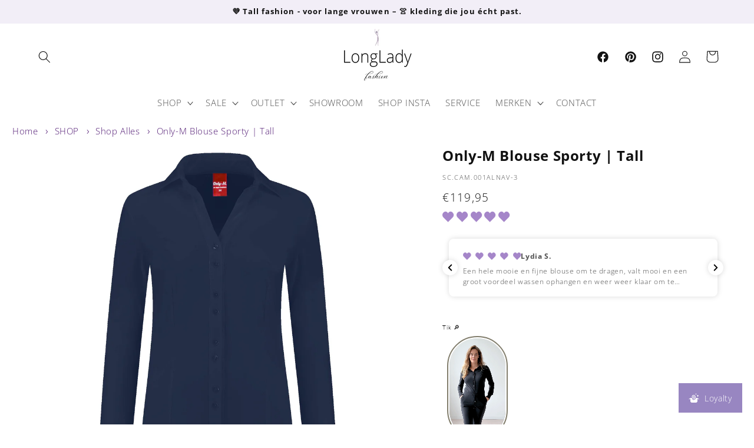

--- FILE ---
content_type: text/css
request_url: https://cdn.shopify.com/extensions/019ae259-58a9-7033-987f-30cb88303276/bloy-343/assets/bloy-popup.css
body_size: 1950
content:
#BLOY-popup-widget__container{bottom:0;height:0;position:fixed;right:0;width:0;z-index:99999}#BLOY-popup-widget__container[data-open=true] .BLOY-popup{opacity:1;transform:none;transition:opacity 364ms cubic-bezier(.4,0,.2,1),transform 242ms cubic-bezier(.4,0,.2,1)}#BLOY-popup-widget__container[data-open=false] .BLOY-popup{opacity:0;transform:scale(.75,.5625);transition:opacity 364ms cubic-bezier(.4,0,.2,1),transform 242ms cubic-bezier(.4,0,.2,1) 121ms;visibility:hidden}.BLOY-popup__wrapper{display:flex;flex-direction:column;height:100%;max-height:660px}@media (max-width:450px){#BLOY-popup-widget__container[data-open=true] .BLOY-popup{bottom:0;height:100dvh!important;left:0;max-height:unset!important;max-width:unset!important;right:0;top:0;transform:scale(1);width:100%!important;z-index:9999999999}.BLOY-popup__wrapper{max-height:unset}}.BLOY-skeleton{animation:bloySkeletonAnimation 2s ease-in-out infinite;background:linear-gradient(90deg,#eeeeeebb 25%,#dededebb 50%,#eeeeeebb 75%);background-size:200% 100%;display:block!important;margin-top:14px;width:100%}.BLOY-skeleton--line{height:15px}div .BLOY-skeleton--line:last-child{margin-bottom:6px}@keyframes bloySkeletonAnimation{0%{background-position:200% 0}to{background-position:-200% 0}}.BLOY-popup__noti{padding:100px 0;text-align:center}.BLOY-popup__noti>*{margin-bottom:16px}.BLOY-popup__noti-title{color:var(--bloy-text-color);font-size:16px;font-weight:600}.BLOY-popup__noti-other,.BLOY-popup__noti-text{color:var(--bloy-text-color);font-size:13px}.BLOY-popup__noti-other{margin-top:-15px}.BLOY-popup__section{animation:bloyFadeInSlideFromLeft .2s ease-in-out forwards;background-color:#fff;border:1px solid #e3e3e3;border-radius:var(--bloy-popup-border-radius,0);box-shadow:0 0 5px 0 rgba(0,0,0,.05);opacity:0;padding:14px 16px}@keyframes bloyFadeInSlideFromLeft{0%{opacity:0;transform:translateX(-100%)}to{opacity:1;transform:translateX(0)}}.BLOY-popup__section+.BLOY-popup__section{margin-top:20px}.BLOY-popup{background-color:#fff;box-shadow:0 0 5px 0 rgba(0,0,0,.5),0 1px 15px 0 rgba(0,0,0,.2);height:calc(100% - 120px);max-height:660px;overflow:hidden;position:fixed;scrollbar-width:none;width:350px;-ms-overflow-style:none;border-radius:var(--bloy-popup-border-radius,0);bottom:80px;right:20px}.BLOY-popup__watermark{background-color:#fff;margin-top:auto;padding:13px}.BLOY-popup__watermark-container{align-items:center;background-color:#e8ecff;border-radius:20px;display:flex;font-size:14px;height:35px;justify-content:center;margin-top:auto;padding:5px 10px;text-align:center}.BLOY-popup svg{fill:none;stroke:unset}.BLOY-popup.BLOY-popup__bg--solid{background-color:var(--bloy-popup-background-color)}.BLOY-popup.BLOY-popup__bg--img{background-image:var(--bloy-popup-image);background-position:50%;background-repeat:no-repeat;background-size:cover}.BLOY-popup__header--img-overlay{background-color:var(--bloy-primary-color);bottom:0;display:block!important;left:0;opacity:40%;position:absolute;right:0;top:0}.BLOY-popup::-webkit-scrollbar,.BLOY-popup__container::-webkit-scrollbar{display:none}.BLOY-popup__header{background-color:#241a28;height:170px;position:relative}.BLOY-popup__header.BLOY-popup__header--solid{background-color:var(--bloy-popup-header-color)}.BLOY-popup__header.BLOY-popup__header--img{background-image:var(--bloy-header-image);background-position:50%;background-repeat:no-repeat;background-size:cover}.BLOY-popup.BLOY-popup--fixed .BLOY-popup__header{height:50px;left:0;position:absolute;top:0;width:100%;z-index:1}.BLOY-popup__header--title{color:#fff;line-height:1.5;margin-left:16px;opacity:1;position:absolute;top:50%;transform:translateY(-50%)}.BLOY-popup__header--title-first{font-size:14px;font-weight:400;line-height:20px}.BLOY-popup__header--title-second{font-size:24px;font-weight:700;line-height:32px}.BLOY-popup__header--title.BLOY-popup__header--title-fixed{opacity:0}.BLOY-popup__action{align-items:center;display:flex;flex-direction:row-reverse;height:50px;justify-content:space-between;position:absolute;width:100%;z-index:2}.BLOY-popup__action button{padding:0 6px}.BLOY-popup__action--back,.BLOY-popup__action--close{background-color:transparent;border:none;cursor:pointer}.BLOY-popup__action--back{align-items:center;color:#fff;display:flex}.BLOY-popup__action--back img,.BLOY-popup__action--back svg{height:20px;width:20px}.BLOY-popup__action--back span{margin-left:2px}.BLOY-popup__container{height:calc(100% - 30px);overflow-y:scroll;scrollbar-color:auto}.BLOY-popup__main{transform:translateY(-30px)}.BLOY-popup.BLOY-popup--fixed .BLOY-popup__main{transform:translateY(140px)}.BLOY-popup__main-container{animation:bloySlideInFromLeft .1s ease-in-out forwards;padding:0 12px;position:relative;z-index:1}@keyframes bloySlideInFromLeft{0%{transform:translateX(-100%)}to{transform:translateX(0)}}.BLOY-widget{align-items:center;background-color:var(--bloy-primary-color);border-radius:var(--bloy-popup-border-radius,0);bottom:20px;color:#fff!important;cursor:pointer;display:flex;height:50px;padding:0 16px;position:fixed;right:20px;transition:all .2s;width:150px;width:fit-content}.BLOY-widget,.BLOY-widget *{box-sizing:content-box}#BLOY-popup-widget__container[data-open=true] .BLOY-widget{width:var(--bloy-widget-width-display)!important}.BLOY-widget__icon{display:var(--bloy-widget-icon-display);line-height:0}.BLOY-widget__icon img,.BLOY-widget__icon svg{fill:#fff!important;height:20px;max-width:unset;width:20px}.BLOY-widget__title{display:block;display:var(--bloy-widget-text-display);font-size:14px;line-height:1.4;margin-left:8px;overflow:hidden;text-align:center;white-space:nowrap}.BLOY-popup__point-program{align-items:center;cursor:pointer;display:flex;justify-content:space-between;padding:14px 5px}.BLOY-popup__point-referral-program{align-items:center;display:flex;justify-content:space-between;padding:14px 0}.BLOY-popup__point-program:hover{background-color:#f9f9f9;border-radius:var(--bloy-popup-border-radius,0)}.BLOY-popup__vip-program{align-items:center;cursor:pointer;display:flex;justify-content:space-between;padding:5px 2px}.BLOY-popup__vip-program:hover{background-color:#f9f9f9;border-radius:var(--bloy-popup-border-radius,0)}.BLOY-popup__next-action+.BLOY-popup__point-program{margin-bottom:-14px;padding:5px 2px}.BLOY-popup__next-action+.BLOY-popup__point-program-reward{margin-bottom:-14px;padding:12px 0}.BLOY-popup__point-item{align-items:center;display:flex}.BLOY-popup__point-item img,.BLOY-popup__point-item svg{height:20px;margin-right:8px;width:20px}.BLOY-popup__tier{align-items:center;color:var(--bloy-text-color);display:flex;font-size:14px}.BLOY-popup__tier img,.BLOY-popup__tier svg{height:20px;margin-right:8px;width:20px}.BLOY-popup__tier+img,.BLOY-popup__tier+svg{height:25px;width:25px}.BLOY-popup__point-item svg path{fill:#4a4a4a}.BLOY-popup__point-item+img,.BLOY-popup__point-item+svg{height:25px;width:25px}.BLOY-popup__point-item span{color:var(--bloy-text-color);font-size:14px;font-weight:400}.BLOY-popup__next-action{border-bottom:1px solid #f0f0f0}.BLOY-popup__next-action .BLOY-popup__item-detail{max-width:unset}.BLOY-popup__next-action-title{color:var(--bloy-text-color);font-size:16px;font-weight:700}.BLOY-popup__login{text-align:center}.BLOY-popup__login-title{font-size:16px;font-weight:600;line-height:24px}.BLOY-popup__login-body{color:var(--bloy-text-color);font-size:14px;font-weight:400;line-height:20px;margin:6px 0 10px}.BLOY-popup__login-join{background-color:var(--bloy-primary-color);border:none;border-radius:var(--bloy-popup-btn-border-radius,0);color:#fff;cursor:pointer;font-family:var(--font-body-family);font-size:16px;font-weight:500;padding:10px;width:100%}.BLOY-popup__login-join:hover{opacity:.7}.BLOY-popup__login-signIn{font-size:14px;font-weight:400;line-height:20px;margin-top:6px}.BLOY-popup__login-signIn-link{text-decoration:none}.BLOY-popup__list-title{color:var(--bloy-text-color);font-size:16px;font-weight:600}.BLOY-popup__list-subtitle{color:var(--bloy-text-color);font-size:14px}.BLOY-popup__list-item{padding:14px 0}.BLOY-popup__list-item+.BLOY-popup__list-item{border-top:1px solid #f0f0f0}.BLOY-popup__item-discount .BLOY-popup__text--primary{margin-bottom:4px}.BLOY-popup__item-discount{align-items:center;display:flex;gap:8px}.BLOY-popup__item-discountBadge{background-color:#e4e5e7;border-radius:28px;font-size:12px;padding:2px 8px}.BLOY-popup__item-content{align-items:center;display:flex}.BLOY-popup__item-content--disabled{opacity:.6}.BLOY-popup__item-contentSpacing{align-items:center;display:flex;gap:10px;justify-content:space-between;width:100%}.BLOY-popup__item-contentIcon{line-height:0;margin-right:12px}.BLOY-popup__item-contentIcon img,.BLOY-popup__item-contentIcon svg{height:25px;width:25px}.BLOY-popup__item-detail{display:flex;flex-direction:column;gap:2px}.BLOY-popup__item-activity{width:70%;word-wrap:break-word}.BLOY-popup__item-activity .BLOY-popup__text--primary{margin-bottom:6px}.BLOY-popup__text--primary{color:var(--bloy-text-color);font-size:14px;font-weight:600}.BLOY-popup__text--subdued{color:#616161;font-size:14px}.BLOY-popup__text--subdued p{margin:auto}.BLOY-popup__activity__date{flex-shrink:0;text-align:right}.BLOY-popup__discountAction{display:flex;gap:10px;margin-top:10px}.BLOY-popup__emptyState{padding:100px 0;text-align:center}.BLOY-popup__emptyState>*{margin-bottom:16px}.BLOY-popup__emptyState-title{color:var(--bloy-text-color);font-size:16px;font-weight:600}.BLOY-popup__emptyState-text{color:var(--bloy-text-color);font-size:13px}.BLOY-popup__emptyState-icon img,.BLOY-popup__emptyState-icon svg{height:36px;margin:0 auto;width:36px}.BLOY-popup__birthday>*{margin-bottom:14px}.BLOY-popup__birthday-text{color:var(--bloy-text-color);font-size:13px}.BLOY-popup__paginate-load{text-align:center}.BLOY-popup__paginate-load svg{animation:bloyBtnLoading .6s linear infinite}.BLOY-cart__rewards{margin-bottom:16px;margin-left:auto;margin-right:0;max-width:400px}#BLOY-popup__toast_container{align-items:center;bottom:0;display:flex;flex-direction:column;left:0;position:fixed;right:0;text-align:center;z-index:2147483648}.BLOY-popup__toast{align-items:center;animation-duration:.3s;animation-name:BLOY-popupToastSlideUp;animation-timing-function:cubic-bezier(.215,.61,.355,1);background:var(--bloy-primary-color,#001584);bottom:0;box-shadow:0 1px 6px rgba(0,0,0,.08),0 1px 3px rgba(0,0,0,.19);cursor:pointer;display:inline-flex;gap:10px;justify-content:space-between;margin:16px;padding:8px 14px;position:absolute}.BLOY-popup__toast__close{color:#fff}.BLOY-popup__toast-fadeOut{animation-duration:.3s;animation-fill-mode:forwards;animation-name:BLOY-popupToastFadeOut;animation-timing-function:cubic-bezier(.215,.61,.355,1)}#BLOY-toast-container h4,#BLOY-toast-container p{margin:3px 0!important}.BLOY-popup__toast-text{color:#fff;font-size:16px;font-weight:400}.BLOY-popup__toast-icon{background:#fff;border-radius:100%;height:50px;left:-40px;position:absolute;top:5px;width:50px}.BLOY-popup__toast a,.BLOY-popup__toast a:hover{color:#549edb!important;text-decoration:none!important}.BLOY-popup__toast-success{border-bottom:2px solid #51c625}.BLOY-popup__toast-warning{border-bottom:2px solid #db9215}.BLOY-popup__toast-error{border-bottom:2px solid #db2b1d}.BLOY-popup__toast-info{border-bottom:2px solid #27abdb}.BLOY-popup__next_tier{align-items:center;display:flex;gap:4px;margin-top:12px}.BLOY-popup__progress_container{background:#e8ebf9;border-radius:4px;height:4px;overflow:hidden;width:100%}.BLOY-popup__progress{background:var(--bloy-primary-color);border-radius:4px;display:block!important;height:4px;transition:width .3s ease-in-out;width:40%}.BLOY-popup__vip_heading{display:flex;justify-content:space-between}.BLOY-popup__vip_heading_content{margin-bottom:14px;text-align:center}.BLOY-popup__vip_action{align-self:center;opacity:1;transition:all .3s ease}.BLOY-popup__vip_action_disabled{visibility:hidden}.BLOY-popup__vip_action:hover{cursor:pointer;opacity:.7}.BLOY-popup__vip_dashboard{color:var(--bloy-text-color);font-size:14px}.BLOY-popup__vip_title{font-size:16px;font-weight:600}.BLOY_popup__vip_spent{background:#f3f4f5;border-radius:4px;color:var(--bloy-text-color);display:inline-block;font-size:12px;font-weight:450;margin-top:8px;padding:2px 6px}.BLOY-popup__vip_perk_title{font-size:16px;font-weight:600;line-height:24px;margin-bottom:10px;margin-left:10px}.BLOY-popup__vip_perk_container{align-items:center;display:flex;font-size:14px;gap:8px;height:20px;height:auto;line-height:20px;margin-bottom:10px;margin-left:10px}.BLOY-popup__vip_perk_container img,.BLOY-popup__vip_perk_container svg{height:18px;width:18px}.BLOY-popup__vip_perk span{font-size:14px;font-weight:400}.BLOY-popup__vip_perk+.BLOY-popup__vip_perk{margin-top:12px}.BLOY-popup__tier_desciption{color:var(--bloy-text-color)}@keyframes BLOY-popupToastSlideUp{0%{opacity:0;transform:translate3d(0,400px,0)}to{opacity:1;transform:translateZ(0)}}@keyframes BLOY-popupToastFadeOut{0%{opacity:1}to{opacity:0}}#BLOY-canvas{height:100%;left:0;pointer-events:none;position:absolute;top:0;width:100%;z-index:999}.BLOY-popup__bottom{display:block!important;padding:10px 0}

--- FILE ---
content_type: text/css
request_url: https://cdn.shopify.com/extensions/4f034a2e-9581-437e-8f39-448c44c02301/simple-marquee-7/assets/app.css
body_size: -463
content:
.marquee {
    position: relative;
    display: flex;
    height: 40px;
    align-items: center;
    overflow: hidden;
    white-space: nowrap;
  }

.marquee-inner {
    position: absolute;
    display: grid;
    grid-template-columns: 1fr 1fr;
    animation: marquee linear infinite;
}

.marquee-inner > div {
    display: flex;
}

.marquee--stopOnHover:hover .marquee-inner {
    animation-play-state: paused;
}

@keyframes marquee {
    0% {
        transform: translateX(0);
    }
    100% {
        transform: translateX(-50%);
    }
}


--- FILE ---
content_type: text/javascript
request_url: https://cdn.shopify.com/extensions/019a3b75-4159-7555-8d22-43f41129fc4a/new-slots-181/assets/slots.min.js
body_size: 161816
content:
/*! For license information please see main.a01393bb.js.LICENSE.txt */
(()=>{var e={50:(e,t,n)=>{"use strict";n.d(t,{A:()=>ff});var r=n(43),a=n.t(r,2),o=n(600),i=n.n(o),l=n(950);const u=["January","February","March","April","May","June","July","August","September","October","November","December"];function s(e){const t=e.getMonth()+1,n=e.getDate(),r=t<10?`0${t}`:t,a=n<10?`0${n}`:n;return`${e.getFullYear()}-${r}-${a}`}function c(e){let t=new Date(`August 19, 1975 ${e}`),n=t.getHours();var r;let a=n>=12?" PM ":" AM ";return n=n>12?n-12:n,`${n}:${(r=t.getMinutes())>=0&&r<=9?"0"+r:r} ${a}`}function d(e){let[t,n,r]=e.match(/(\d+|pm|am)/gi);return"12"===t&&(t="00"),"pm"===r.toLowerCase()&&(t=parseInt(t,10)+12),`${t}:${n}:00`}function f(e){let[t,n,r]=e.match(/(\d+|pm|am)/gi);return"12"===t&&(t="00"),"pm"===r.toLowerCase()&&(t=parseInt(t,10)+12),t<10&&(t=`0${t}`),`${t}:${n}:00`}function p(e){return`${u[e.getMonth()]} ${e.getDate()}, ${e.getFullYear()}`}function m(e){const t=`; ${document.cookie}`.split(`; ${e}=`);if(2===t.length)return t.pop().split(";").shift()}var h=n(579);const v=e=>{let{children:t,onClick:n,disabled:r=!1}=e;return(0,h.jsx)("div",{onClick:()=>{"function"!==typeof n||r||n()},className:i()("slt-button",{"slt-button--disabled":r}),children:t})},y=(0,r.createContext)(null),g=(0,r.createContext)(null),b=(e,t)=>e.uuid&&t.uuid?e.uuid===t.uuid:e.calendar.uuid===t.calendar.uuid&&e.appointmentType.uuid===t.appointmentType.uuid&&e.date-t.date==0&&e.time.end===t.time.end,$=e=>{var t,n,r,a;return{is_allow_multiple_slot_selection:null!==(t=null===e||void 0===e?void 0:e.is_allow_multiple_slot_selection)&&void 0!==t&&t,exact_qty_of_slots:null!==(n=null===e||void 0===e?void 0:e.exact_qty_of_slots)&&void 0!==n?n:2,is_enable_exact_qty_of_slots:null!==(r=null===e||void 0===e?void 0:e.is_enable_exact_qty_of_slots)&&void 0!==r&&r,appointment_types_settings:null!==(a=null===e||void 0===e?void 0:e.appointment_types_settings)&&void 0!==a?a:[]}};function w(e){const t=[...new Set(e.map((e=>JSON.stringify({calendar:e.calendar}))))].map(JSON.parse).map((t=>{const n=[...new Set(e.filter((e=>e.calendar.uuid===t.calendar.uuid)).map((e=>JSON.stringify({uuid:e.appointmentType.uuid,label:e.appointmentType.label}))))].map(JSON.parse).map((n=>({appointmentType:n,cartItems:e.filter((e=>e.calendar.uuid===t.calendar.uuid&&e.appointmentType.uuid===n.uuid))})));return{calendar:t.calendar,appointmentTypes:n}}));return t}function C(){return(0,r.useContext)(y)}function S(){return(0,r.useContext)(g)}function _(e){let{appointTypeUuid:t}=e;const n=C(),[a,o]=(0,r.useState)(1),[i,l]=(0,r.useState)(null),[u,s]=(0,r.useState)(!1);return(0,r.useEffect)((()=>{const e=n.appointmentBookingSettings;let t=1;e.is_allow_multiple_slot_selection&&!e.is_enable_exact_qty_of_slots&&(t=null),e.is_allow_multiple_slot_selection&&e.is_enable_exact_qty_of_slots&&e.exact_qty_of_slots>1&&(t=e.exact_qty_of_slots),o(t)}),[n.appointmentBookingSettings]),(0,r.useEffect)((()=>{const e=n.appointmentBookingSettings;if(!t||!e.is_enable_exact_qty_of_slots)return;let r=null;const a=e.appointment_types_settings.find((e=>e.uuid===t));a&&a.is_enable_exact_qty_of_slots&&a.exact_qty_of_slots>=1&&(r=a.exact_qty_of_slots),l(r)}),[t,n.appointmentBookingSettings]),(0,r.useEffect)((()=>{let e=!0;const t=n.items.length,r=n.appointmentBookingSettings;if(0===t&&(e=!1),e&&null!==a&&t!==a&&(e=!1),e&&a>1){const t=!r.appointment_types_settings.filter((e=>e.is_enable_exact_qty_of_slots)).some((e=>e.exact_qty_of_slots!==n.items.filter((t=>t.appointmentType.uuid===e.uuid)).length));e=!!t&&e}s(e)}),[n.items,a,n.appointmentBookingSettings]),{isSlotCartValid:u,exactQtyOfSlots:a,exactQtyOfSlotsForAppointType:i}}const O=e=>{let{enableTime:t,setIsTimeSelect:n,setFirstStep:a,loadingTime:o,data:l,onTimeSlotAdd:u,selectedCalendar:s,selectedAppoint:d,calendarValue:f}=e;const{scheduling_form:{btn_name_first_step:p,is_twelve_format:m}}=l;let[y,g]=(0,r.useState)(!0);const $=window.Shopify.shop,{scheduling_form:w}=l,[O,A]=(0,r.useState)(),x=S(),{getItemFromSlotCart:k}=function(){const e=C();return{checkIsItemInCart:t=>e.items.some((e=>b(e,t))),getItemFromSlotCart:t=>{const n=e.items.find((e=>b(e,t)));return void 0!==n?n:null}}}(),E=C(),{isSlotCartValid:P,exactQtyOfSlots:N,exactQtyOfSlotsForAppointType:T}=_({appointTypeUuid:d.value}),M=E.items.filter((e=>e.appointmentType.uuid===d.value)).length,I=(null===T||M<T)&&(null===N||E.items.length<N);return(0,r.useEffect)((()=>{let e=[];var r;t&&(m?(null===t||void 0===t||null===(r=t.times)||void 0===r||r.map((t=>{e.push({start:c(t.start),end:c(t.end)})})),A(e),"284b36-8c.myshopify.com"!==$&&"0fde93-0c.myshopify.com"!==$||null===t||void 0===t||!t.all_day_event||n(e[0])):(A(null===t||void 0===t?void 0:t.times),"284b36-8c.myshopify.com"!==$&&"0fde93-0c.myshopify.com"!==$||null===t||void 0===t||!t.all_day_event||n(null===t||void 0===t?void 0:t.times[0])));"2acb24-2.myshopify.com"===$&&null!==t&&void 0!==t&&t.all_day_event&&g(!1)}),[t]),(0,h.jsx)(h.Fragment,{children:y&&(0,h.jsxs)("div",{className:i()("schedule_time_wrapper",{loading:o,auto_heigth:null===t||void 0===t?void 0:t.all_day_event}),children:[O&&(null===O||void 0===O?void 0:O.map(((e,r)=>{if("284b36-8c.myshopify.com"!==$&&"0fde93-0c.myshopify.com"!==$||null===t||void 0===t||!t.all_day_event){const t=k({calendar:{uuid:s.value},appointmentType:{uuid:d.value},date:f,time:{start:e.start,end:e.end}}),a=null!==t;return(0,h.jsx)("div",{className:i()("time_item"),onClick:()=>{a?x({type:"deleted",item:t}):I&&(e=>{if("2acb24-2.myshopify.com"===$)return!1;n(e),"function"===typeof u&&e&&u(e)})(e)},children:(0,h.jsx)("div",{className:i()("item",{item_selected:a},{item_disabled:!I&&!a}),children:"start_time"===w.time_slot_view?`${e.start}`:`${e.start} - ${e.end}`})},r)}return(0,h.jsx)("div",{className:"time_item",children:(0,h.jsx)("div",{className:"chousen",onClick:()=>a(!1),children:null!==p&&void 0!==p?p:"Continue"})},r)}))),(0,h.jsx)("div",{className:"schedule_time_wrapper__footer",children:(0,h.jsx)(v,{onClick:()=>a(!1),disabled:!P,children:null!==p&&void 0!==p?p:"Continue"})})]})})},A=e=>{var t,n,r;let{loadingConfirm:a,paymentOptions:o,buttonSettings:l}=e;const u=window.Shopify.shop,s=a?"":"payment_required"===o?null!==(t={"bccccd-3.myshopify.com":"Confirm Time"}[u])&&void 0!==t?t:null!==(n=l.btn_name_is_required)&&void 0!==n?n:"Add appointment to cart":null!==(r=l.btn_name_not_required)&&void 0!==r?r:"Confirm";return(0,h.jsx)("div",{className:i()("confirm_btn",{"loading_small button_loading":a}),children:(0,h.jsx)("input",{type:"submit",value:s})})},x=()=>(0,h.jsx)(h.Fragment,{children:(0,h.jsx)("svg",{xmlns:"http://www.w3.org/2000/svg",width:"20",height:"20",viewBox:"0 0 20 20",fill:"none",children:(0,h.jsx)("path",{fillRule:"evenodd",clipRule:"evenodd",d:"M12 16.0002C11.744 16.0002 11.488 15.9022 11.293 15.7072L6.29301 10.7073C5.90201 10.3163 5.90201 9.68425 6.29301 9.29325L11.293 4.29325C11.684 3.90225 12.316 3.90225 12.707 4.29325C13.098 4.68425 13.098 5.31625 12.707 5.70725L8.41401 10.0002L12.707 14.2933C13.098 14.6842 13.098 15.3162 12.707 15.7072C12.512 15.9022 12.256 16.0002 12 16.0002Z",fill:"#5C5F62"})})}),k=()=>(0,h.jsx)(h.Fragment,{children:(0,h.jsx)("svg",{xmlns:"http://www.w3.org/2000/svg",width:"20",height:"20",viewBox:"0 0 20 20",fill:"none",children:(0,h.jsx)("path",{fillRule:"evenodd",clipRule:"evenodd",d:"M10 18C5.58172 18 2 14.4183 2 10C2 5.58172 5.58172 2 10 2C14.4183 2 18 5.58172 18 10C18 14.4183 14.4183 18 10 18ZM9 8.9996C9 9.55188 9.44772 9.9996 10 9.9996C10.5523 9.9996 11 9.55188 11 8.9996V6.9996C11 6.44732 10.5523 5.9996 10 5.9996C9.44772 5.9996 9 6.44732 9 6.9996V8.9996ZM9 12.9996C9 13.5519 9.44772 13.9996 10 13.9996C10.5523 13.9996 11 13.5519 11 12.9996C11 12.4473 10.5523 11.9996 10 11.9996C9.44772 11.9996 9 12.4473 9 12.9996Z",fill:"#EB0043"})})}),E=e=>{let{name:t,responseError:n,error:r}=e;const a=t.replace("_"," ");return(0,h.jsxs)(h.Fragment,{children:[r.includes(t)&&!Object.keys(n).length&&(0,h.jsxs)("div",{className:"error_block",children:[(0,h.jsx)(k,{}),(0,h.jsxs)("span",{children:[a.replace(a[0],a[0].toUpperCase())," required"]})]}),!!Object.keys(n).length&&n[`fields.${t}`]&&(0,h.jsxs)("div",{className:"error_block",children:[(0,h.jsx)(k,{}),(0,h.jsx)("span",{children:n[`fields.${t}`].map(((e,t)=>(0,h.jsx)("span",{children:e},t)))})]})]})},P={version:4,country_calling_codes:{1:["US","AG","AI","AS","BB","BM","BS","CA","DM","DO","GD","GU","JM","KN","KY","LC","MP","MS","PR","SX","TC","TT","VC","VG","VI"],7:["RU","KZ"],20:["EG"],27:["ZA"],30:["GR"],31:["NL"],32:["BE"],33:["FR"],34:["ES"],36:["HU"],39:["IT","VA"],40:["RO"],41:["CH"],43:["AT"],44:["GB","GG","IM","JE"],45:["DK"],46:["SE"],47:["NO","SJ"],48:["PL"],49:["DE"],51:["PE"],52:["MX"],53:["CU"],54:["AR"],55:["BR"],56:["CL"],57:["CO"],58:["VE"],60:["MY"],61:["AU","CC","CX"],62:["ID"],63:["PH"],64:["NZ"],65:["SG"],66:["TH"],81:["JP"],82:["KR"],84:["VN"],86:["CN"],90:["TR"],91:["IN"],92:["PK"],93:["AF"],94:["LK"],95:["MM"],98:["IR"],211:["SS"],212:["MA","EH"],213:["DZ"],216:["TN"],218:["LY"],220:["GM"],221:["SN"],222:["MR"],223:["ML"],224:["GN"],225:["CI"],226:["BF"],227:["NE"],228:["TG"],229:["BJ"],230:["MU"],231:["LR"],232:["SL"],233:["GH"],234:["NG"],235:["TD"],236:["CF"],237:["CM"],238:["CV"],239:["ST"],240:["GQ"],241:["GA"],242:["CG"],243:["CD"],244:["AO"],245:["GW"],246:["IO"],247:["AC"],248:["SC"],249:["SD"],250:["RW"],251:["ET"],252:["SO"],253:["DJ"],254:["KE"],255:["TZ"],256:["UG"],257:["BI"],258:["MZ"],260:["ZM"],261:["MG"],262:["RE","YT"],263:["ZW"],264:["NA"],265:["MW"],266:["LS"],267:["BW"],268:["SZ"],269:["KM"],290:["SH","TA"],291:["ER"],297:["AW"],298:["FO"],299:["GL"],350:["GI"],351:["PT"],352:["LU"],353:["IE"],354:["IS"],355:["AL"],356:["MT"],357:["CY"],358:["FI","AX"],359:["BG"],370:["LT"],371:["LV"],372:["EE"],373:["MD"],374:["AM"],375:["BY"],376:["AD"],377:["MC"],378:["SM"],380:["UA"],381:["RS"],382:["ME"],383:["XK"],385:["HR"],386:["SI"],387:["BA"],389:["MK"],420:["CZ"],421:["SK"],423:["LI"],500:["FK"],501:["BZ"],502:["GT"],503:["SV"],504:["HN"],505:["NI"],506:["CR"],507:["PA"],508:["PM"],509:["HT"],590:["GP","BL","MF"],591:["BO"],592:["GY"],593:["EC"],594:["GF"],595:["PY"],596:["MQ"],597:["SR"],598:["UY"],599:["CW","BQ"],670:["TL"],672:["NF"],673:["BN"],674:["NR"],675:["PG"],676:["TO"],677:["SB"],678:["VU"],679:["FJ"],680:["PW"],681:["WF"],682:["CK"],683:["NU"],685:["WS"],686:["KI"],687:["NC"],688:["TV"],689:["PF"],690:["TK"],691:["FM"],692:["MH"],850:["KP"],852:["HK"],853:["MO"],855:["KH"],856:["LA"],880:["BD"],886:["TW"],960:["MV"],961:["LB"],962:["JO"],963:["SY"],964:["IQ"],965:["KW"],966:["SA"],967:["YE"],968:["OM"],970:["PS"],971:["AE"],972:["IL"],973:["BH"],974:["QA"],975:["BT"],976:["MN"],977:["NP"],992:["TJ"],993:["TM"],994:["AZ"],995:["GE"],996:["KG"],998:["UZ"]},countries:{AC:["247","00","(?:[01589]\\d|[46])\\d{4}",[5,6]],AD:["376","00","(?:1|6\\d)\\d{7}|[135-9]\\d{5}",[6,8,9],[["(\\d{3})(\\d{3})","$1 $2",["[135-9]"]],["(\\d{4})(\\d{4})","$1 $2",["1"]],["(\\d{3})(\\d{3})(\\d{3})","$1 $2 $3",["6"]]]],AE:["971","00","(?:[4-7]\\d|9[0-689])\\d{7}|800\\d{2,9}|[2-4679]\\d{7}",[5,6,7,8,9,10,11,12],[["(\\d{3})(\\d{2,9})","$1 $2",["60|8"]],["(\\d)(\\d{3})(\\d{4})","$1 $2 $3",["[236]|[479][2-8]"],"0$1"],["(\\d{3})(\\d)(\\d{5})","$1 $2 $3",["[479]"]],["(\\d{2})(\\d{3})(\\d{4})","$1 $2 $3",["5"],"0$1"]],"0"],AF:["93","00","[2-7]\\d{8}",[9],[["(\\d{2})(\\d{3})(\\d{4})","$1 $2 $3",["[2-7]"],"0$1"]],"0"],AG:["1","011","(?:268|[58]\\d\\d|900)\\d{7}",[10],0,"1",0,"([457]\\d{6})$|1","268$1",0,"268"],AI:["1","011","(?:264|[58]\\d\\d|900)\\d{7}",[10],0,"1",0,"([2457]\\d{6})$|1","264$1",0,"264"],AL:["355","00","(?:700\\d\\d|900)\\d{3}|8\\d{5,7}|(?:[2-5]|6\\d)\\d{7}",[6,7,8,9],[["(\\d{3})(\\d{3,4})","$1 $2",["80|9"],"0$1"],["(\\d)(\\d{3})(\\d{4})","$1 $2 $3",["4[2-6]"],"0$1"],["(\\d{2})(\\d{3})(\\d{3})","$1 $2 $3",["[2358][2-5]|4"],"0$1"],["(\\d{3})(\\d{5})","$1 $2",["[23578]"],"0$1"],["(\\d{2})(\\d{3})(\\d{4})","$1 $2 $3",["6"],"0$1"]],"0"],AM:["374","00","(?:[1-489]\\d|55|60|77)\\d{6}",[8],[["(\\d{3})(\\d{2})(\\d{3})","$1 $2 $3",["[89]0"],"0 $1"],["(\\d{3})(\\d{5})","$1 $2",["2|3[12]"],"(0$1)"],["(\\d{2})(\\d{6})","$1 $2",["1|47"],"(0$1)"],["(\\d{2})(\\d{6})","$1 $2",["[3-9]"],"0$1"]],"0"],AO:["244","00","[29]\\d{8}",[9],[["(\\d{3})(\\d{3})(\\d{3})","$1 $2 $3",["[29]"]]]],AR:["54","00","(?:11|[89]\\d\\d)\\d{8}|[2368]\\d{9}",[10,11],[["(\\d{4})(\\d{2})(\\d{4})","$1 $2-$3",["2(?:2[024-9]|3[0-59]|47|6[245]|9[02-8])|3(?:3[28]|4[03-9]|5[2-46-8]|7[1-578]|8[2-9])","2(?:[23]02|6(?:[25]|4[6-8])|9(?:[02356]|4[02568]|72|8[23]))|3(?:3[28]|4(?:[04679]|3[5-8]|5[4-68]|8[2379])|5(?:[2467]|3[237]|8[2-5])|7[1-578]|8(?:[2469]|3[2578]|5[4-8]|7[36-8]|8[5-8]))|2(?:2[24-9]|3[1-59]|47)","2(?:[23]02|6(?:[25]|4(?:64|[78]))|9(?:[02356]|4(?:[0268]|5[2-6])|72|8[23]))|3(?:3[28]|4(?:[04679]|3[78]|5(?:4[46]|8)|8[2379])|5(?:[2467]|3[237]|8[23])|7[1-578]|8(?:[2469]|3[278]|5[56][46]|86[3-6]))|2(?:2[24-9]|3[1-59]|47)|38(?:[58][78]|7[378])|3(?:4[35][56]|58[45]|8(?:[38]5|54|76))[4-6]","2(?:[23]02|6(?:[25]|4(?:64|[78]))|9(?:[02356]|4(?:[0268]|5[2-6])|72|8[23]))|3(?:3[28]|4(?:[04679]|3(?:5(?:4[0-25689]|[56])|[78])|58|8[2379])|5(?:[2467]|3[237]|8(?:[23]|4(?:[45]|60)|5(?:4[0-39]|5|64)))|7[1-578]|8(?:[2469]|3[278]|54(?:4|5[13-7]|6[89])|86[3-6]))|2(?:2[24-9]|3[1-59]|47)|38(?:[58][78]|7[378])|3(?:454|85[56])[46]|3(?:4(?:36|5[56])|8(?:[38]5|76))[4-6]"],"0$1",1],["(\\d{2})(\\d{4})(\\d{4})","$1 $2-$3",["1"],"0$1",1],["(\\d{3})(\\d{3})(\\d{4})","$1-$2-$3",["[68]"],"0$1"],["(\\d{3})(\\d{3})(\\d{4})","$1 $2-$3",["[23]"],"0$1",1],["(\\d)(\\d{4})(\\d{2})(\\d{4})","$2 15-$3-$4",["9(?:2[2-469]|3[3-578])","9(?:2(?:2[024-9]|3[0-59]|47|6[245]|9[02-8])|3(?:3[28]|4[03-9]|5[2-46-8]|7[1-578]|8[2-9]))","9(?:2(?:[23]02|6(?:[25]|4[6-8])|9(?:[02356]|4[02568]|72|8[23]))|3(?:3[28]|4(?:[04679]|3[5-8]|5[4-68]|8[2379])|5(?:[2467]|3[237]|8[2-5])|7[1-578]|8(?:[2469]|3[2578]|5[4-8]|7[36-8]|8[5-8])))|92(?:2[24-9]|3[1-59]|47)","9(?:2(?:[23]02|6(?:[25]|4(?:64|[78]))|9(?:[02356]|4(?:[0268]|5[2-6])|72|8[23]))|3(?:3[28]|4(?:[04679]|3[78]|5(?:4[46]|8)|8[2379])|5(?:[2467]|3[237]|8[23])|7[1-578]|8(?:[2469]|3[278]|5(?:[56][46]|[78])|7[378]|8(?:6[3-6]|[78]))))|92(?:2[24-9]|3[1-59]|47)|93(?:4[35][56]|58[45]|8(?:[38]5|54|76))[4-6]","9(?:2(?:[23]02|6(?:[25]|4(?:64|[78]))|9(?:[02356]|4(?:[0268]|5[2-6])|72|8[23]))|3(?:3[28]|4(?:[04679]|3(?:5(?:4[0-25689]|[56])|[78])|5(?:4[46]|8)|8[2379])|5(?:[2467]|3[237]|8(?:[23]|4(?:[45]|60)|5(?:4[0-39]|5|64)))|7[1-578]|8(?:[2469]|3[278]|5(?:4(?:4|5[13-7]|6[89])|[56][46]|[78])|7[378]|8(?:6[3-6]|[78]))))|92(?:2[24-9]|3[1-59]|47)|93(?:4(?:36|5[56])|8(?:[38]5|76))[4-6]"],"0$1",0,"$1 $2 $3-$4"],["(\\d)(\\d{2})(\\d{4})(\\d{4})","$2 15-$3-$4",["91"],"0$1",0,"$1 $2 $3-$4"],["(\\d{3})(\\d{3})(\\d{5})","$1-$2-$3",["8"],"0$1"],["(\\d)(\\d{3})(\\d{3})(\\d{4})","$2 15-$3-$4",["9"],"0$1",0,"$1 $2 $3-$4"]],"0",0,"0?(?:(11|2(?:2(?:02?|[13]|2[13-79]|4[1-6]|5[2457]|6[124-8]|7[1-4]|8[13-6]|9[1267])|3(?:02?|1[467]|2[03-6]|3[13-8]|[49][2-6]|5[2-8]|[67])|4(?:7[3-578]|9)|6(?:[0136]|2[24-6]|4[6-8]?|5[15-8])|80|9(?:0[1-3]|[19]|2\\d|3[1-6]|4[02568]?|5[2-4]|6[2-46]|72?|8[23]?))|3(?:3(?:2[79]|6|8[2578])|4(?:0[0-24-9]|[12]|3[5-8]?|4[24-7]|5[4-68]?|6[02-9]|7[126]|8[2379]?|9[1-36-8])|5(?:1|2[1245]|3[237]?|4[1-46-9]|6[2-4]|7[1-6]|8[2-5]?)|6[24]|7(?:[069]|1[1568]|2[15]|3[145]|4[13]|5[14-8]|7[2-57]|8[126])|8(?:[01]|2[15-7]|3[2578]?|4[13-6]|5[4-8]?|6[1-357-9]|7[36-8]?|8[5-8]?|9[124])))15)?","9$1"],AS:["1","011","(?:[58]\\d\\d|684|900)\\d{7}",[10],0,"1",0,"([267]\\d{6})$|1","684$1",0,"684"],AT:["43","00","1\\d{3,12}|2\\d{6,12}|43(?:(?:0\\d|5[02-9])\\d{3,9}|2\\d{4,5}|[3467]\\d{4}|8\\d{4,6}|9\\d{4,7})|5\\d{4,12}|8\\d{7,12}|9\\d{8,12}|(?:[367]\\d|4[0-24-9])\\d{4,11}",[4,5,6,7,8,9,10,11,12,13],[["(\\d)(\\d{3,12})","$1 $2",["1(?:11|[2-9])"],"0$1"],["(\\d{3})(\\d{2})","$1 $2",["517"],"0$1"],["(\\d{2})(\\d{3,5})","$1 $2",["5[079]"],"0$1"],["(\\d{3})(\\d{3,10})","$1 $2",["(?:31|4)6|51|6(?:5[0-3579]|[6-9])|7(?:20|32|8)|[89]"],"0$1"],["(\\d{4})(\\d{3,9})","$1 $2",["[2-467]|5[2-6]"],"0$1"],["(\\d{2})(\\d{3})(\\d{3,4})","$1 $2 $3",["5"],"0$1"],["(\\d{2})(\\d{4})(\\d{4,7})","$1 $2 $3",["5"],"0$1"]],"0"],AU:["61","001[14-689]|14(?:1[14]|34|4[17]|[56]6|7[47]|88)0011","1(?:[0-79]\\d{7}(?:\\d(?:\\d{2})?)?|8[0-24-9]\\d{7})|[2-478]\\d{8}|1\\d{4,7}",[5,6,7,8,9,10,12],[["(\\d{2})(\\d{3,4})","$1 $2",["16"],"0$1"],["(\\d{2})(\\d{3})(\\d{2,4})","$1 $2 $3",["16"],"0$1"],["(\\d{3})(\\d{3})(\\d{3})","$1 $2 $3",["14|4"],"0$1"],["(\\d)(\\d{4})(\\d{4})","$1 $2 $3",["[2378]"],"(0$1)"],["(\\d{4})(\\d{3})(\\d{3})","$1 $2 $3",["1(?:30|[89])"]]],"0",0,"(183[12])|0",0,0,0,[["(?:(?:(?:2(?:[0-26-9]\\d|3[0-8]|4[02-9]|5[0135-9])|7(?:[013-57-9]\\d|2[0-8]))\\d|3(?:(?:[0-3589]\\d|6[1-9]|7[0-35-9])\\d|4(?:[0-578]\\d|90)))\\d\\d|8(?:51(?:0(?:0[03-9]|[12479]\\d|3[2-9]|5[0-8]|6[1-9]|8[0-7])|1(?:[0235689]\\d|1[0-69]|4[0-589]|7[0-47-9])|2(?:0[0-79]|[18][13579]|2[14-9]|3[0-46-9]|[4-6]\\d|7[89]|9[0-4])|3\\d\\d)|(?:6[0-8]|[78]\\d)\\d{3}|9(?:[02-9]\\d{3}|1(?:(?:[0-58]\\d|6[0135-9])\\d|7(?:0[0-24-9]|[1-9]\\d)|9(?:[0-46-9]\\d|5[0-79])))))\\d{3}",[9]],["4(?:79[01]|83[0-389]|94[0-4])\\d{5}|4(?:[0-36]\\d|4[047-9]|5[0-25-9]|7[02-8]|8[0-24-9]|9[0-37-9])\\d{6}",[9]],["180(?:0\\d{3}|2)\\d{3}",[7,10]],["190[0-26]\\d{6}",[10]],0,0,0,["163\\d{2,6}",[5,6,7,8,9]],["14(?:5(?:1[0458]|[23][458])|71\\d)\\d{4}",[9]],["13(?:00\\d{6}(?:\\d{2})?|45[0-4]\\d{3})|13\\d{4}",[6,8,10,12]]],"0011"],AW:["297","00","(?:[25-79]\\d\\d|800)\\d{4}",[7],[["(\\d{3})(\\d{4})","$1 $2",["[25-9]"]]]],AX:["358","00|99(?:[01469]|5(?:[14]1|3[23]|5[59]|77|88|9[09]))","2\\d{4,9}|35\\d{4,5}|(?:60\\d\\d|800)\\d{4,6}|7\\d{5,11}|(?:[14]\\d|3[0-46-9]|50)\\d{4,8}",[5,6,7,8,9,10,11,12],0,"0",0,0,0,0,"18",0,"00"],AZ:["994","00","365\\d{6}|(?:[124579]\\d|60|88)\\d{7}",[9],[["(\\d{3})(\\d{2})(\\d{2})(\\d{2})","$1 $2 $3 $4",["90"],"0$1"],["(\\d{2})(\\d{3})(\\d{2})(\\d{2})","$1 $2 $3 $4",["1[28]|2|365|46","1[28]|2|365[45]|46","1[28]|2|365(?:4|5[02])|46"],"(0$1)"],["(\\d{2})(\\d{3})(\\d{2})(\\d{2})","$1 $2 $3 $4",["[13-9]"],"0$1"]],"0"],BA:["387","00","6\\d{8}|(?:[35689]\\d|49|70)\\d{6}",[8,9],[["(\\d{2})(\\d{3})(\\d{3})","$1 $2 $3",["6[1-3]|[7-9]"],"0$1"],["(\\d{2})(\\d{3})(\\d{3})","$1 $2-$3",["[3-5]|6[56]"],"0$1"],["(\\d{2})(\\d{2})(\\d{2})(\\d{3})","$1 $2 $3 $4",["6"],"0$1"]],"0"],BB:["1","011","(?:246|[58]\\d\\d|900)\\d{7}",[10],0,"1",0,"([2-9]\\d{6})$|1","246$1",0,"246"],BD:["880","00","[1-469]\\d{9}|8[0-79]\\d{7,8}|[2-79]\\d{8}|[2-9]\\d{7}|[3-9]\\d{6}|[57-9]\\d{5}",[6,7,8,9,10],[["(\\d{2})(\\d{4,6})","$1-$2",["31[5-8]|[459]1"],"0$1"],["(\\d{3})(\\d{3,7})","$1-$2",["3(?:[67]|8[013-9])|4(?:6[168]|7|[89][18])|5(?:6[128]|9)|6(?:[15]|28|4[14])|7[2-589]|8(?:0[014-9]|[12])|9[358]|(?:3[2-5]|4[235]|5[2-578]|6[0389]|76|8[3-7]|9[24])1|(?:44|66)[01346-9]"],"0$1"],["(\\d{4})(\\d{3,6})","$1-$2",["[13-9]|2[23]"],"0$1"],["(\\d)(\\d{7,8})","$1-$2",["2"],"0$1"]],"0"],BE:["32","00","4\\d{8}|[1-9]\\d{7}",[8,9],[["(\\d{3})(\\d{2})(\\d{3})","$1 $2 $3",["(?:80|9)0"],"0$1"],["(\\d)(\\d{3})(\\d{2})(\\d{2})","$1 $2 $3 $4",["[239]|4[23]"],"0$1"],["(\\d{2})(\\d{2})(\\d{2})(\\d{2})","$1 $2 $3 $4",["[15-8]"],"0$1"],["(\\d{3})(\\d{2})(\\d{2})(\\d{2})","$1 $2 $3 $4",["4"],"0$1"]],"0"],BF:["226","00","[025-7]\\d{7}",[8],[["(\\d{2})(\\d{2})(\\d{2})(\\d{2})","$1 $2 $3 $4",["[025-7]"]]]],BG:["359","00","00800\\d{7}|[2-7]\\d{6,7}|[89]\\d{6,8}|2\\d{5}",[6,7,8,9,12],[["(\\d)(\\d)(\\d{2})(\\d{2})","$1 $2 $3 $4",["2"],"0$1"],["(\\d{3})(\\d{4})","$1 $2",["43[1-6]|70[1-9]"],"0$1"],["(\\d)(\\d{3})(\\d{3,4})","$1 $2 $3",["2"],"0$1"],["(\\d{2})(\\d{3})(\\d{2,3})","$1 $2 $3",["[356]|4[124-7]|7[1-9]|8[1-6]|9[1-7]"],"0$1"],["(\\d{3})(\\d{2})(\\d{3})","$1 $2 $3",["(?:70|8)0"],"0$1"],["(\\d{3})(\\d{3})(\\d{2})","$1 $2 $3",["43[1-7]|7"],"0$1"],["(\\d{2})(\\d{3})(\\d{3,4})","$1 $2 $3",["[48]|9[08]"],"0$1"],["(\\d{3})(\\d{3})(\\d{3})","$1 $2 $3",["9"],"0$1"]],"0"],BH:["973","00","[136-9]\\d{7}",[8],[["(\\d{4})(\\d{4})","$1 $2",["[13679]|8[02-4679]"]]]],BI:["257","00","(?:[267]\\d|31)\\d{6}",[8],[["(\\d{2})(\\d{2})(\\d{2})(\\d{2})","$1 $2 $3 $4",["[2367]"]]]],BJ:["229","00","(?:01\\d|[24-689])\\d{7}",[8,10],[["(\\d{2})(\\d{2})(\\d{2})(\\d{2})","$1 $2 $3 $4",["[24-689]"]],["(\\d{2})(\\d{2})(\\d{2})(\\d{2})(\\d{2})","$1 $2 $3 $4 $5",["0"]]]],BL:["590","00","(?:590\\d|7090)\\d{5}|(?:69|80|9\\d)\\d{7}",[9],0,"0",0,0,0,0,0,[["590(?:2[7-9]|3[3-7]|5[12]|87)\\d{4}"],["(?:69(?:0\\d\\d|1(?:2[2-9]|3[0-5])|4(?:0[89]|1[2-6]|9\\d)|6(?:1[016-9]|5[0-4]|[67]\\d))|7090[0-4])\\d{4}"],["80[0-5]\\d{6}"],0,0,0,0,0,["9(?:(?:39[5-7]|76[018])\\d|475[0-5])\\d{4}"]]],BM:["1","011","(?:441|[58]\\d\\d|900)\\d{7}",[10],0,"1",0,"([2-9]\\d{6})$|1","441$1",0,"441"],BN:["673","00","[2-578]\\d{6}",[7],[["(\\d{3})(\\d{4})","$1 $2",["[2-578]"]]]],BO:["591","00(?:1\\d)?","8001\\d{5}|(?:[2-467]\\d|50)\\d{6}",[8,9],[["(\\d)(\\d{7})","$1 $2",["[235]|4[46]"]],["(\\d{8})","$1",["[67]"]],["(\\d{3})(\\d{2})(\\d{4})","$1 $2 $3",["8"]]],"0",0,"0(1\\d)?"],BQ:["599","00","(?:[34]1|7\\d)\\d{5}",[7],0,0,0,0,0,0,"[347]"],BR:["55","00(?:1[245]|2[1-35]|31|4[13]|[56]5|99)","(?:[1-46-9]\\d\\d|5(?:[0-46-9]\\d|5[0-46-9]))\\d{8}|[1-9]\\d{9}|[3589]\\d{8}|[34]\\d{7}",[8,9,10,11],[["(\\d{4})(\\d{4})","$1-$2",["300|4(?:0[02]|37)","4(?:02|37)0|[34]00"]],["(\\d{3})(\\d{2,3})(\\d{4})","$1 $2 $3",["(?:[358]|90)0"],"0$1"],["(\\d{2})(\\d{4})(\\d{4})","$1 $2-$3",["(?:[14689][1-9]|2[12478]|3[1-578]|5[13-5]|7[13-579])[2-57]"],"($1)"],["(\\d{2})(\\d{5})(\\d{4})","$1 $2-$3",["[16][1-9]|[2-57-9]"],"($1)"]],"0",0,"(?:0|90)(?:(1[245]|2[1-35]|31|4[13]|[56]5|99)(\\d{10,11}))?","$2"],BS:["1","011","(?:242|[58]\\d\\d|900)\\d{7}",[10],0,"1",0,"([3-8]\\d{6})$|1","242$1",0,"242"],BT:["975","00","[17]\\d{7}|[2-8]\\d{6}",[7,8],[["(\\d)(\\d{3})(\\d{3})","$1 $2 $3",["[2-68]|7[246]"]],["(\\d{2})(\\d{2})(\\d{2})(\\d{2})","$1 $2 $3 $4",["1[67]|7"]]]],BW:["267","00","(?:0800|(?:[37]|800)\\d)\\d{6}|(?:[2-6]\\d|90)\\d{5}",[7,8,10],[["(\\d{2})(\\d{5})","$1 $2",["90"]],["(\\d{3})(\\d{4})","$1 $2",["[24-6]|3[15-9]"]],["(\\d{2})(\\d{3})(\\d{3})","$1 $2 $3",["[37]"]],["(\\d{4})(\\d{3})(\\d{3})","$1 $2 $3",["0"]],["(\\d{3})(\\d{4})(\\d{3})","$1 $2 $3",["8"]]]],BY:["375","810","(?:[12]\\d|33|44|902)\\d{7}|8(?:0[0-79]\\d{5,7}|[1-7]\\d{9})|8(?:1[0-489]|[5-79]\\d)\\d{7}|8[1-79]\\d{6,7}|8[0-79]\\d{5}|8\\d{5}",[6,7,8,9,10,11],[["(\\d{3})(\\d{3})","$1 $2",["800"],"8 $1"],["(\\d{3})(\\d{2})(\\d{2,4})","$1 $2 $3",["800"],"8 $1"],["(\\d{4})(\\d{2})(\\d{3})","$1 $2-$3",["1(?:5[169]|6[3-5]|7[179])|2(?:1[35]|2[34]|3[3-5])","1(?:5[169]|6(?:3[1-3]|4|5[125])|7(?:1[3-9]|7[0-24-6]|9[2-7]))|2(?:1[35]|2[34]|3[3-5])"],"8 0$1"],["(\\d{3})(\\d{2})(\\d{2})(\\d{2})","$1 $2-$3-$4",["1(?:[56]|7[467])|2[1-3]"],"8 0$1"],["(\\d{2})(\\d{3})(\\d{2})(\\d{2})","$1 $2-$3-$4",["[1-4]"],"8 0$1"],["(\\d{3})(\\d{3,4})(\\d{4})","$1 $2 $3",["[89]"],"8 $1"]],"8",0,"0|80?",0,0,0,0,"8~10"],BZ:["501","00","(?:0800\\d|[2-8])\\d{6}",[7,11],[["(\\d{3})(\\d{4})","$1-$2",["[2-8]"]],["(\\d)(\\d{3})(\\d{4})(\\d{3})","$1-$2-$3-$4",["0"]]]],CA:["1","011","(?:[2-8]\\d|90)\\d{8}|3\\d{6}",[7,10],0,"1",0,0,0,0,0,[["(?:2(?:04|[23]6|[48]9|50|63)|3(?:06|43|54|6[578]|82)|4(?:03|1[68]|[26]8|3[178]|50|74)|5(?:06|1[49]|48|79|8[147])|6(?:04|[18]3|39|47|72)|7(?:0[59]|42|53|78|8[02])|8(?:[06]7|19|25|7[39])|90[25])[2-9]\\d{6}",[10]],["",[10]],["8(?:00|33|44|55|66|77|88)[2-9]\\d{6}",[10]],["900[2-9]\\d{6}",[10]],["52(?:3(?:[2-46-9][02-9]\\d|5(?:[02-46-9]\\d|5[0-46-9]))|4(?:[2-478][02-9]\\d|5(?:[034]\\d|2[024-9]|5[0-46-9])|6(?:0[1-9]|[2-9]\\d)|9(?:[05-9]\\d|2[0-5]|49)))\\d{4}|52[34][2-9]1[02-9]\\d{4}|(?:5(?:00|2[125-9]|33|44|66|77|88)|622)[2-9]\\d{6}",[10]],0,["310\\d{4}",[7]],0,["600[2-9]\\d{6}",[10]]]],CC:["61","001[14-689]|14(?:1[14]|34|4[17]|[56]6|7[47]|88)0011","1(?:[0-79]\\d{8}(?:\\d{2})?|8[0-24-9]\\d{7})|[148]\\d{8}|1\\d{5,7}",[6,7,8,9,10,12],0,"0",0,"([59]\\d{7})$|0","8$1",0,0,[["8(?:51(?:0(?:02|31|60|89)|1(?:18|76)|223)|91(?:0(?:1[0-2]|29)|1(?:[28]2|50|79)|2(?:10|64)|3(?:[06]8|22)|4[29]8|62\\d|70[23]|959))\\d{3}",[9]],["4(?:79[01]|83[0-389]|94[0-4])\\d{5}|4(?:[0-36]\\d|4[047-9]|5[0-25-9]|7[02-8]|8[0-24-9]|9[0-37-9])\\d{6}",[9]],["180(?:0\\d{3}|2)\\d{3}",[7,10]],["190[0-26]\\d{6}",[10]],0,0,0,0,["14(?:5(?:1[0458]|[23][458])|71\\d)\\d{4}",[9]],["13(?:00\\d{6}(?:\\d{2})?|45[0-4]\\d{3})|13\\d{4}",[6,8,10,12]]],"0011"],CD:["243","00","(?:(?:[189]|5\\d)\\d|2)\\d{7}|[1-68]\\d{6}",[7,8,9,10],[["(\\d{2})(\\d{2})(\\d{3})","$1 $2 $3",["88"],"0$1"],["(\\d{2})(\\d{5})","$1 $2",["[1-6]"],"0$1"],["(\\d{2})(\\d{2})(\\d{4})","$1 $2 $3",["2"],"0$1"],["(\\d{2})(\\d{3})(\\d{4})","$1 $2 $3",["1"],"0$1"],["(\\d{3})(\\d{3})(\\d{3})","$1 $2 $3",["[89]"],"0$1"],["(\\d{2})(\\d{2})(\\d{3})(\\d{3})","$1 $2 $3 $4",["5"],"0$1"]],"0"],CF:["236","00","(?:[27]\\d{3}|8776)\\d{4}",[8],[["(\\d{2})(\\d{2})(\\d{2})(\\d{2})","$1 $2 $3 $4",["[278]"]]]],CG:["242","00","222\\d{6}|(?:0\\d|80)\\d{7}",[9],[["(\\d)(\\d{4})(\\d{4})","$1 $2 $3",["8"]],["(\\d{2})(\\d{3})(\\d{4})","$1 $2 $3",["[02]"]]]],CH:["41","00","8\\d{11}|[2-9]\\d{8}",[9,12],[["(\\d{3})(\\d{3})(\\d{3})","$1 $2 $3",["8[047]|90"],"0$1"],["(\\d{2})(\\d{3})(\\d{2})(\\d{2})","$1 $2 $3 $4",["[2-79]|81"],"0$1"],["(\\d{3})(\\d{2})(\\d{3})(\\d{2})(\\d{2})","$1 $2 $3 $4 $5",["8"],"0$1"]],"0"],CI:["225","00","[02]\\d{9}",[10],[["(\\d{2})(\\d{2})(\\d)(\\d{5})","$1 $2 $3 $4",["2"]],["(\\d{2})(\\d{2})(\\d{2})(\\d{4})","$1 $2 $3 $4",["0"]]]],CK:["682","00","[2-578]\\d{4}",[5],[["(\\d{2})(\\d{3})","$1 $2",["[2-578]"]]]],CL:["56","(?:0|1(?:1[0-69]|2[02-5]|5[13-58]|69|7[0167]|8[018]))0","12300\\d{6}|6\\d{9,10}|[2-9]\\d{8}",[9,10,11],[["(\\d{5})(\\d{4})","$1 $2",["219","2196"],"($1)"],["(\\d{2})(\\d{3})(\\d{4})","$1 $2 $3",["44"]],["(\\d)(\\d{4})(\\d{4})","$1 $2 $3",["2[1-36]"],"($1)"],["(\\d)(\\d{4})(\\d{4})","$1 $2 $3",["9[2-9]"]],["(\\d{2})(\\d{3})(\\d{4})","$1 $2 $3",["3[2-5]|[47]|5[1-3578]|6[13-57]|8(?:0[1-9]|[1-9])"],"($1)"],["(\\d{3})(\\d{3})(\\d{3,4})","$1 $2 $3",["60|8"]],["(\\d{4})(\\d{3})(\\d{4})","$1 $2 $3",["1"]],["(\\d{3})(\\d{3})(\\d{2})(\\d{3})","$1 $2 $3 $4",["60"]]]],CM:["237","00","[26]\\d{8}|88\\d{6,7}",[8,9],[["(\\d{2})(\\d{2})(\\d{2})(\\d{2})","$1 $2 $3 $4",["88"]],["(\\d)(\\d{2})(\\d{2})(\\d{2})(\\d{2})","$1 $2 $3 $4 $5",["[26]|88"]]]],CN:["86","00|1(?:[12]\\d|79)\\d\\d00","(?:(?:1[03-689]|2\\d)\\d\\d|6)\\d{8}|1\\d{10}|[126]\\d{6}(?:\\d(?:\\d{2})?)?|86\\d{5,6}|(?:[3-579]\\d|8[0-57-9])\\d{5,9}",[7,8,9,10,11,12],[["(\\d{2})(\\d{5,6})","$1 $2",["(?:10|2[0-57-9])[19]|3(?:[157]|35|49|9[1-68])|4(?:1[124-9]|2[179]|6[47-9]|7|8[23])|5(?:[1357]|2[37]|4[36]|6[1-46]|80)|6(?:3[1-5]|6[0238]|9[12])|7(?:01|[1579]|2[248]|3[014-9]|4[3-6]|6[023689])|8(?:07|1[236-8]|2[5-7]|[37]|8[36-8]|9[1-8])|9(?:0[1-3689]|1[1-79]|3|4[13]|5[1-5]|7[0-79]|9[0-35-9])|(?:4[35]|59|85)[1-9]","(?:10|2[0-57-9])(?:1[02]|9[56])|8078|(?:3(?:[157]\\d|35|49|9[1-68])|4(?:1[124-9]|2[179]|[35][1-9]|6[47-9]|7\\d|8[23])|5(?:[1357]\\d|2[37]|4[36]|6[1-46]|80|9[1-9])|6(?:3[1-5]|6[0238]|9[12])|7(?:01|[1579]\\d|2[248]|3[014-9]|4[3-6]|6[023689])|8(?:1[236-8]|2[5-7]|[37]\\d|5[1-9]|8[36-8]|9[1-8])|9(?:0[1-3689]|1[1-79]|3\\d|4[13]|5[1-5]|7[0-79]|9[0-35-9]))1","10(?:1(?:0|23)|9[56])|2[0-57-9](?:1(?:00|23)|9[56])|80781|(?:3(?:[157]\\d|35|49|9[1-68])|4(?:1[124-9]|2[179]|[35][1-9]|6[47-9]|7\\d|8[23])|5(?:[1357]\\d|2[37]|4[36]|6[1-46]|80|9[1-9])|6(?:3[1-5]|6[0238]|9[12])|7(?:01|[1579]\\d|2[248]|3[014-9]|4[3-6]|6[023689])|8(?:1[236-8]|2[5-7]|[37]\\d|5[1-9]|8[36-8]|9[1-8])|9(?:0[1-3689]|1[1-79]|3\\d|4[13]|5[1-5]|7[0-79]|9[0-35-9]))12","10(?:1(?:0|23)|9[56])|2[0-57-9](?:1(?:00|23)|9[56])|807812|(?:3(?:[157]\\d|35|49|9[1-68])|4(?:1[124-9]|2[179]|[35][1-9]|6[47-9]|7\\d|8[23])|5(?:[1357]\\d|2[37]|4[36]|6[1-46]|80|9[1-9])|6(?:3[1-5]|6[0238]|9[12])|7(?:01|[1579]\\d|2[248]|3[014-9]|4[3-6]|6[023689])|8(?:1[236-8]|2[5-7]|[37]\\d|5[1-9]|8[36-8]|9[1-8])|9(?:0[1-3689]|1[1-79]|3\\d|4[13]|5[1-5]|7[0-79]|9[0-35-9]))123","10(?:1(?:0|23)|9[56])|2[0-57-9](?:1(?:00|23)|9[56])|(?:3(?:[157]\\d|35|49|9[1-68])|4(?:1[124-9]|2[179]|[35][1-9]|6[47-9]|7\\d|8[23])|5(?:[1357]\\d|2[37]|4[36]|6[1-46]|80|9[1-9])|6(?:3[1-5]|6[0238]|9[12])|7(?:01|[1579]\\d|2[248]|3[014-9]|4[3-6]|6[023689])|8(?:078|1[236-8]|2[5-7]|[37]\\d|5[1-9]|8[36-8]|9[1-8])|9(?:0[1-3689]|1[1-79]|3\\d|4[13]|5[1-5]|7[0-79]|9[0-35-9]))123"],"0$1"],["(\\d{3})(\\d{5,6})","$1 $2",["3(?:[157]|35|49|9[1-68])|4(?:[17]|2[179]|6[47-9]|8[23])|5(?:[1357]|2[37]|4[36]|6[1-46]|80)|6(?:3[1-5]|6[0238]|9[12])|7(?:01|[1579]|2[248]|3[014-9]|4[3-6]|6[023689])|8(?:1[236-8]|2[5-7]|[37]|8[36-8]|9[1-8])|9(?:0[1-3689]|1[1-79]|[379]|4[13]|5[1-5])|(?:4[35]|59|85)[1-9]","(?:3(?:[157]\\d|35|49|9[1-68])|4(?:[17]\\d|2[179]|[35][1-9]|6[47-9]|8[23])|5(?:[1357]\\d|2[37]|4[36]|6[1-46]|80|9[1-9])|6(?:3[1-5]|6[0238]|9[12])|7(?:01|[1579]\\d|2[248]|3[014-9]|4[3-6]|6[023689])|8(?:1[236-8]|2[5-7]|[37]\\d|5[1-9]|8[36-8]|9[1-8])|9(?:0[1-3689]|1[1-79]|[379]\\d|4[13]|5[1-5]))[19]","85[23](?:10|95)|(?:3(?:[157]\\d|35|49|9[1-68])|4(?:[17]\\d|2[179]|[35][1-9]|6[47-9]|8[23])|5(?:[1357]\\d|2[37]|4[36]|6[1-46]|80|9[1-9])|6(?:3[1-5]|6[0238]|9[12])|7(?:01|[1579]\\d|2[248]|3[014-9]|4[3-6]|6[023689])|8(?:1[236-8]|2[5-7]|[37]\\d|5[14-9]|8[36-8]|9[1-8])|9(?:0[1-3689]|1[1-79]|[379]\\d|4[13]|5[1-5]))(?:10|9[56])","85[23](?:100|95)|(?:3(?:[157]\\d|35|49|9[1-68])|4(?:[17]\\d|2[179]|[35][1-9]|6[47-9]|8[23])|5(?:[1357]\\d|2[37]|4[36]|6[1-46]|80|9[1-9])|6(?:3[1-5]|6[0238]|9[12])|7(?:01|[1579]\\d|2[248]|3[014-9]|4[3-6]|6[023689])|8(?:1[236-8]|2[5-7]|[37]\\d|5[14-9]|8[36-8]|9[1-8])|9(?:0[1-3689]|1[1-79]|[379]\\d|4[13]|5[1-5]))(?:100|9[56])"],"0$1"],["(\\d{3})(\\d{3})(\\d{4})","$1 $2 $3",["(?:4|80)0"]],["(\\d{2})(\\d{4})(\\d{4})","$1 $2 $3",["10|2(?:[02-57-9]|1[1-9])","10|2(?:[02-57-9]|1[1-9])","10[0-79]|2(?:[02-57-9]|1[1-79])|(?:10|21)8(?:0[1-9]|[1-9])"],"0$1",1],["(\\d{3})(\\d{3})(\\d{4})","$1 $2 $3",["3(?:[3-59]|7[02-68])|4(?:[26-8]|3[3-9]|5[2-9])|5(?:3[03-9]|[468]|7[028]|9[2-46-9])|6|7(?:[0-247]|3[04-9]|5[0-4689]|6[2368])|8(?:[1-358]|9[1-7])|9(?:[013479]|5[1-5])|(?:[34]1|55|79|87)[02-9]"],"0$1",1],["(\\d{3})(\\d{7,8})","$1 $2",["9"]],["(\\d{4})(\\d{3})(\\d{4})","$1 $2 $3",["80"],"0$1",1],["(\\d{3})(\\d{4})(\\d{4})","$1 $2 $3",["[3-578]"],"0$1",1],["(\\d{3})(\\d{4})(\\d{4})","$1 $2 $3",["1[3-9]"]],["(\\d{2})(\\d{3})(\\d{3})(\\d{4})","$1 $2 $3 $4",["[12]"],"0$1",1]],"0",0,"(1(?:[12]\\d|79)\\d\\d)|0",0,0,0,0,"00"],CO:["57","00(?:4(?:[14]4|56)|[579])","(?:46|60\\d\\d)\\d{6}|(?:1\\d|[39])\\d{9}",[8,10,11],[["(\\d{4})(\\d{4})","$1 $2",["46"]],["(\\d{3})(\\d{7})","$1 $2",["6|90"],"($1)"],["(\\d{3})(\\d{7})","$1 $2",["3[0-357]|91"]],["(\\d)(\\d{3})(\\d{7})","$1-$2-$3",["1"],"0$1",0,"$1 $2 $3"]],"0",0,"0([3579]|4(?:[14]4|56))?"],CR:["506","00","(?:8\\d|90)\\d{8}|(?:[24-8]\\d{3}|3005)\\d{4}",[8,10],[["(\\d{4})(\\d{4})","$1 $2",["[2-7]|8[3-9]"]],["(\\d{3})(\\d{3})(\\d{4})","$1-$2-$3",["[89]"]]],0,0,"(19(?:0[0-2468]|1[09]|20|66|77|99))"],CU:["53","119","(?:[2-7]|8\\d\\d)\\d{7}|[2-47]\\d{6}|[34]\\d{5}",[6,7,8,10],[["(\\d{2})(\\d{4,6})","$1 $2",["2[1-4]|[34]"],"(0$1)"],["(\\d)(\\d{6,7})","$1 $2",["7"],"(0$1)"],["(\\d)(\\d{7})","$1 $2",["[56]"],"0$1"],["(\\d{3})(\\d{7})","$1 $2",["8"],"0$1"]],"0"],CV:["238","0","(?:[2-59]\\d\\d|800)\\d{4}",[7],[["(\\d{3})(\\d{2})(\\d{2})","$1 $2 $3",["[2-589]"]]]],CW:["599","00","(?:[34]1|60|(?:7|9\\d)\\d)\\d{5}",[7,8],[["(\\d{3})(\\d{4})","$1 $2",["[3467]"]],["(\\d)(\\d{3})(\\d{4})","$1 $2 $3",["9[4-8]"]]],0,0,0,0,0,"[69]"],CX:["61","001[14-689]|14(?:1[14]|34|4[17]|[56]6|7[47]|88)0011","1(?:[0-79]\\d{8}(?:\\d{2})?|8[0-24-9]\\d{7})|[148]\\d{8}|1\\d{5,7}",[6,7,8,9,10,12],0,"0",0,"([59]\\d{7})$|0","8$1",0,0,[["8(?:51(?:0(?:01|30|59|88)|1(?:17|46|75)|2(?:22|35))|91(?:00[6-9]|1(?:[28]1|49|78)|2(?:09|63)|3(?:12|26|75)|4(?:56|97)|64\\d|7(?:0[01]|1[0-2])|958))\\d{3}",[9]],["4(?:79[01]|83[0-389]|94[0-4])\\d{5}|4(?:[0-36]\\d|4[047-9]|5[0-25-9]|7[02-8]|8[0-24-9]|9[0-37-9])\\d{6}",[9]],["180(?:0\\d{3}|2)\\d{3}",[7,10]],["190[0-26]\\d{6}",[10]],0,0,0,0,["14(?:5(?:1[0458]|[23][458])|71\\d)\\d{4}",[9]],["13(?:00\\d{6}(?:\\d{2})?|45[0-4]\\d{3})|13\\d{4}",[6,8,10,12]]],"0011"],CY:["357","00","(?:[279]\\d|[58]0)\\d{6}",[8],[["(\\d{2})(\\d{6})","$1 $2",["[257-9]"]]]],CZ:["420","00","(?:[2-578]\\d|60)\\d{7}|9\\d{8,11}",[9,10,11,12],[["(\\d{3})(\\d{3})(\\d{3})","$1 $2 $3",["[2-8]|9[015-7]"]],["(\\d{2})(\\d{3})(\\d{3})(\\d{2})","$1 $2 $3 $4",["96"]],["(\\d{2})(\\d{3})(\\d{3})(\\d{3})","$1 $2 $3 $4",["9"]],["(\\d{3})(\\d{3})(\\d{3})(\\d{3})","$1 $2 $3 $4",["9"]]]],DE:["49","00","[2579]\\d{5,14}|49(?:[34]0|69|8\\d)\\d\\d?|49(?:37|49|60|7[089]|9\\d)\\d{1,3}|49(?:2[024-9]|3[2-689]|7[1-7])\\d{1,8}|(?:1|[368]\\d|4[0-8])\\d{3,13}|49(?:[015]\\d|2[13]|31|[46][1-8])\\d{1,9}",[4,5,6,7,8,9,10,11,12,13,14,15],[["(\\d{2})(\\d{3,13})","$1 $2",["3[02]|40|[68]9"],"0$1"],["(\\d{3})(\\d{3,12})","$1 $2",["2(?:0[1-389]|1[124]|2[18]|3[14])|3(?:[35-9][15]|4[015])|906|(?:2[4-9]|4[2-9]|[579][1-9]|[68][1-8])1","2(?:0[1-389]|12[0-8])|3(?:[35-9][15]|4[015])|906|2(?:[13][14]|2[18])|(?:2[4-9]|4[2-9]|[579][1-9]|[68][1-8])1"],"0$1"],["(\\d{4})(\\d{2,11})","$1 $2",["[24-6]|3(?:[3569][02-46-9]|4[2-4679]|7[2-467]|8[2-46-8])|70[2-8]|8(?:0[2-9]|[1-8])|90[7-9]|[79][1-9]","[24-6]|3(?:3(?:0[1-467]|2[127-9]|3[124578]|7[1257-9]|8[1256]|9[145])|4(?:2[135]|4[13578]|9[1346])|5(?:0[14]|2[1-3589]|6[1-4]|7[13468]|8[13568])|6(?:2[1-489]|3[124-6]|6[13]|7[12579]|8[1-356]|9[135])|7(?:2[1-7]|4[145]|6[1-5]|7[1-4])|8(?:21|3[1468]|6|7[1467]|8[136])|9(?:0[12479]|2[1358]|4[134679]|6[1-9]|7[136]|8[147]|9[1468]))|70[2-8]|8(?:0[2-9]|[1-8])|90[7-9]|[79][1-9]|3[68]4[1347]|3(?:47|60)[1356]|3(?:3[46]|46|5[49])[1246]|3[4579]3[1357]"],"0$1"],["(\\d{3})(\\d{4})","$1 $2",["138"],"0$1"],["(\\d{5})(\\d{2,10})","$1 $2",["3"],"0$1"],["(\\d{3})(\\d{5,11})","$1 $2",["181"],"0$1"],["(\\d{3})(\\d)(\\d{4,10})","$1 $2 $3",["1(?:3|80)|9"],"0$1"],["(\\d{3})(\\d{7,8})","$1 $2",["1[67]"],"0$1"],["(\\d{3})(\\d{7,12})","$1 $2",["8"],"0$1"],["(\\d{5})(\\d{6})","$1 $2",["185","1850","18500"],"0$1"],["(\\d{3})(\\d{4})(\\d{4})","$1 $2 $3",["7"],"0$1"],["(\\d{4})(\\d{7})","$1 $2",["18[68]"],"0$1"],["(\\d{4})(\\d{7})","$1 $2",["15[1279]"],"0$1"],["(\\d{5})(\\d{6})","$1 $2",["15[03568]","15(?:[0568]|31)"],"0$1"],["(\\d{3})(\\d{8})","$1 $2",["18"],"0$1"],["(\\d{3})(\\d{2})(\\d{7,8})","$1 $2 $3",["1(?:6[023]|7)"],"0$1"],["(\\d{4})(\\d{2})(\\d{7})","$1 $2 $3",["15[279]"],"0$1"],["(\\d{3})(\\d{2})(\\d{8})","$1 $2 $3",["15"],"0$1"]],"0"],DJ:["253","00","(?:2\\d|77)\\d{6}",[8],[["(\\d{2})(\\d{2})(\\d{2})(\\d{2})","$1 $2 $3 $4",["[27]"]]]],DK:["45","00","[2-9]\\d{7}",[8],[["(\\d{2})(\\d{2})(\\d{2})(\\d{2})","$1 $2 $3 $4",["[2-9]"]]]],DM:["1","011","(?:[58]\\d\\d|767|900)\\d{7}",[10],0,"1",0,"([2-7]\\d{6})$|1","767$1",0,"767"],DO:["1","011","(?:[58]\\d\\d|900)\\d{7}",[10],0,"1",0,0,0,0,"8001|8[024]9"],DZ:["213","00","(?:[1-4]|[5-79]\\d|80)\\d{7}",[8,9],[["(\\d{2})(\\d{2})(\\d{2})(\\d{2})","$1 $2 $3 $4",["[1-4]"],"0$1"],["(\\d{2})(\\d{3})(\\d{2})(\\d{2})","$1 $2 $3 $4",["9"],"0$1"],["(\\d{3})(\\d{2})(\\d{2})(\\d{2})","$1 $2 $3 $4",["[5-8]"],"0$1"]],"0"],EC:["593","00","1\\d{9,10}|(?:[2-7]|9\\d)\\d{7}",[8,9,10,11],[["(\\d)(\\d{3})(\\d{4})","$1 $2-$3",["[2-7]"],"(0$1)",0,"$1-$2-$3"],["(\\d{2})(\\d{3})(\\d{4})","$1 $2 $3",["9"],"0$1"],["(\\d{4})(\\d{3})(\\d{3,4})","$1 $2 $3",["1"]]],"0"],EE:["372","00","8\\d{9}|[4578]\\d{7}|(?:[3-8]\\d|90)\\d{5}",[7,8,10],[["(\\d{3})(\\d{4})","$1 $2",["[369]|4[3-8]|5(?:[0-2]|5[0-478]|6[45])|7[1-9]|88","[369]|4[3-8]|5(?:[02]|1(?:[0-8]|95)|5[0-478]|6(?:4[0-4]|5[1-589]))|7[1-9]|88"]],["(\\d{4})(\\d{3,4})","$1 $2",["[45]|8(?:00|[1-49])","[45]|8(?:00[1-9]|[1-49])"]],["(\\d{2})(\\d{2})(\\d{4})","$1 $2 $3",["7"]],["(\\d{4})(\\d{3})(\\d{3})","$1 $2 $3",["8"]]]],EG:["20","00","[189]\\d{8,9}|[24-6]\\d{8}|[135]\\d{7}",[8,9,10],[["(\\d)(\\d{7,8})","$1 $2",["[23]"],"0$1"],["(\\d{2})(\\d{6,7})","$1 $2",["1[35]|[4-6]|8[2468]|9[235-7]"],"0$1"],["(\\d{3})(\\d{3})(\\d{4})","$1 $2 $3",["[89]"],"0$1"],["(\\d{2})(\\d{8})","$1 $2",["1"],"0$1"]],"0"],EH:["212","00","[5-8]\\d{8}",[9],0,"0",0,0,0,0,"528[89]"],ER:["291","00","[178]\\d{6}",[7],[["(\\d)(\\d{3})(\\d{3})","$1 $2 $3",["[178]"],"0$1"]],"0"],ES:["34","00","[5-9]\\d{8}",[9],[["(\\d{3})(\\d{3})(\\d{3})","$1 $2 $3",["[89]00"]],["(\\d{3})(\\d{2})(\\d{2})(\\d{2})","$1 $2 $3 $4",["[5-9]"]]]],ET:["251","00","(?:11|[2-579]\\d)\\d{7}",[9],[["(\\d{2})(\\d{3})(\\d{4})","$1 $2 $3",["[1-579]"],"0$1"]],"0"],FI:["358","00|99(?:[01469]|5(?:[14]1|3[23]|5[59]|77|88|9[09]))","[1-35689]\\d{4}|7\\d{10,11}|(?:[124-7]\\d|3[0-46-9])\\d{8}|[1-9]\\d{5,8}",[5,6,7,8,9,10,11,12],[["(\\d{5})","$1",["20[2-59]"],"0$1"],["(\\d{3})(\\d{3,7})","$1 $2",["(?:[1-3]0|[68])0|70[07-9]"],"0$1"],["(\\d{2})(\\d{4,8})","$1 $2",["[14]|2[09]|50|7[135]"],"0$1"],["(\\d{2})(\\d{6,10})","$1 $2",["7"],"0$1"],["(\\d)(\\d{4,9})","$1 $2",["(?:19|[2568])[1-8]|3(?:0[1-9]|[1-9])|9"],"0$1"]],"0",0,0,0,0,"1[03-79]|[2-9]",0,"00"],FJ:["679","0(?:0|52)","45\\d{5}|(?:0800\\d|[235-9])\\d{6}",[7,11],[["(\\d{3})(\\d{4})","$1 $2",["[235-9]|45"]],["(\\d{4})(\\d{3})(\\d{4})","$1 $2 $3",["0"]]],0,0,0,0,0,0,0,"00"],FK:["500","00","[2-7]\\d{4}",[5]],FM:["691","00","(?:[39]\\d\\d|820)\\d{4}",[7],[["(\\d{3})(\\d{4})","$1 $2",["[389]"]]]],FO:["298","00","[2-9]\\d{5}",[6],[["(\\d{6})","$1",["[2-9]"]]],0,0,"(10(?:01|[12]0|88))"],FR:["33","00","[1-9]\\d{8}",[9],[["(\\d{3})(\\d{2})(\\d{2})(\\d{2})","$1 $2 $3 $4",["8"],"0 $1"],["(\\d)(\\d{2})(\\d{2})(\\d{2})(\\d{2})","$1 $2 $3 $4 $5",["[1-79]"],"0$1"]],"0"],GA:["241","00","(?:[067]\\d|11)\\d{6}|[2-7]\\d{6}",[7,8],[["(\\d)(\\d{2})(\\d{2})(\\d{2})","$1 $2 $3 $4",["[2-7]"],"0$1"],["(\\d{2})(\\d{2})(\\d{2})(\\d{2})","$1 $2 $3 $4",["0"]],["(\\d{2})(\\d{2})(\\d{2})(\\d{2})","$1 $2 $3 $4",["11|[67]"],"0$1"]],0,0,"0(11\\d{6}|60\\d{6}|61\\d{6}|6[256]\\d{6}|7[467]\\d{6})","$1"],GB:["44","00","[1-357-9]\\d{9}|[18]\\d{8}|8\\d{6}",[7,9,10],[["(\\d{3})(\\d{4})","$1 $2",["800","8001","80011","800111","8001111"],"0$1"],["(\\d{3})(\\d{2})(\\d{2})","$1 $2 $3",["845","8454","84546","845464"],"0$1"],["(\\d{3})(\\d{6})","$1 $2",["800"],"0$1"],["(\\d{5})(\\d{4,5})","$1 $2",["1(?:38|5[23]|69|76|94)","1(?:(?:38|69)7|5(?:24|39)|768|946)","1(?:3873|5(?:242|39[4-6])|(?:697|768)[347]|9467)"],"0$1"],["(\\d{4})(\\d{5,6})","$1 $2",["1(?:[2-69][02-9]|[78])"],"0$1"],["(\\d{2})(\\d{4})(\\d{4})","$1 $2 $3",["[25]|7(?:0|6[02-9])","[25]|7(?:0|6(?:[03-9]|2[356]))"],"0$1"],["(\\d{4})(\\d{6})","$1 $2",["7"],"0$1"],["(\\d{3})(\\d{3})(\\d{4})","$1 $2 $3",["[1389]"],"0$1"]],"0",0,0,0,0,0,[["(?:1(?:1(?:3(?:[0-58]\\d\\d|73[0-35])|4(?:(?:[0-5]\\d|70)\\d|69[7-9])|(?:(?:5[0-26-9]|[78][0-49])\\d|6(?:[0-4]\\d|50))\\d)|(?:2(?:(?:0[024-9]|2[3-9]|3[3-79]|4[1-689]|[58][02-9]|6[0-47-9]|7[013-9]|9\\d)\\d|1(?:[0-7]\\d|8[0-3]))|(?:3(?:0\\d|1[0-8]|[25][02-9]|3[02-579]|[468][0-46-9]|7[1-35-79]|9[2-578])|4(?:0[03-9]|[137]\\d|[28][02-57-9]|4[02-69]|5[0-8]|[69][0-79])|5(?:0[1-35-9]|[16]\\d|2[024-9]|3[015689]|4[02-9]|5[03-9]|7[0-35-9]|8[0-468]|9[0-57-9])|6(?:0[034689]|1\\d|2[0-35689]|[38][013-9]|4[1-467]|5[0-69]|6[13-9]|7[0-8]|9[0-24578])|7(?:0[0246-9]|2\\d|3[0236-8]|4[03-9]|5[0-46-9]|6[013-9]|7[0-35-9]|8[024-9]|9[02-9])|8(?:0[35-9]|2[1-57-9]|3[02-578]|4[0-578]|5[124-9]|6[2-69]|7\\d|8[02-9]|9[02569])|9(?:0[02-589]|[18]\\d|2[02-689]|3[1-57-9]|4[2-9]|5[0-579]|6[2-47-9]|7[0-24578]|9[2-57]))\\d)\\d)|2(?:0[013478]|3[0189]|4[017]|8[0-46-9]|9[0-2])\\d{3})\\d{4}|1(?:2(?:0(?:46[1-4]|87[2-9])|545[1-79]|76(?:2\\d|3[1-8]|6[1-6])|9(?:7(?:2[0-4]|3[2-5])|8(?:2[2-8]|7[0-47-9]|8[3-5])))|3(?:6(?:38[2-5]|47[23])|8(?:47[04-9]|64[0157-9]))|4(?:044[1-7]|20(?:2[23]|8\\d)|6(?:0(?:30|5[2-57]|6[1-8]|7[2-8])|140)|8(?:052|87[1-3]))|5(?:2(?:4(?:3[2-79]|6\\d)|76\\d)|6(?:26[06-9]|686))|6(?:06(?:4\\d|7[4-79])|295[5-7]|35[34]\\d|47(?:24|61)|59(?:5[08]|6[67]|74)|9(?:55[0-4]|77[23]))|7(?:26(?:6[13-9]|7[0-7])|(?:442|688)\\d|50(?:2[0-3]|[3-68]2|76))|8(?:27[56]\\d|37(?:5[2-5]|8[239])|843[2-58])|9(?:0(?:0(?:6[1-8]|85)|52\\d)|3583|4(?:66[1-8]|9(?:2[01]|81))|63(?:23|3[1-4])|9561))\\d{3}",[9,10]],["7(?:457[0-57-9]|700[01]|911[028])\\d{5}|7(?:[1-3]\\d\\d|4(?:[0-46-9]\\d|5[0-689])|5(?:0[0-8]|[13-9]\\d|2[0-35-9])|7(?:0[1-9]|[1-7]\\d|8[02-9]|9[0-689])|8(?:[014-9]\\d|[23][0-8])|9(?:[024-9]\\d|1[02-9]|3[0-689]))\\d{6}",[10]],["80[08]\\d{7}|800\\d{6}|8001111"],["(?:8(?:4[2-5]|7[0-3])|9(?:[01]\\d|8[2-49]))\\d{7}|845464\\d",[7,10]],["70\\d{8}",[10]],0,["(?:3[0347]|55)\\d{8}",[10]],["76(?:464|652)\\d{5}|76(?:0[0-28]|2[356]|34|4[01347]|5[49]|6[0-369]|77|8[14]|9[139])\\d{6}",[10]],["56\\d{8}",[10]]],0," x"],GD:["1","011","(?:473|[58]\\d\\d|900)\\d{7}",[10],0,"1",0,"([2-9]\\d{6})$|1","473$1",0,"473"],GE:["995","00","(?:[3-57]\\d\\d|800)\\d{6}",[9],[["(\\d{3})(\\d{3})(\\d{3})","$1 $2 $3",["70"],"0$1"],["(\\d{2})(\\d{3})(\\d{2})(\\d{2})","$1 $2 $3 $4",["32"],"0$1"],["(\\d{3})(\\d{2})(\\d{2})(\\d{2})","$1 $2 $3 $4",["[57]"]],["(\\d{3})(\\d{2})(\\d{2})(\\d{2})","$1 $2 $3 $4",["[348]"],"0$1"]],"0"],GF:["594","00","[56]94\\d{6}|(?:80|9\\d)\\d{7}",[9],[["(\\d{3})(\\d{2})(\\d{2})(\\d{2})","$1 $2 $3 $4",["[56]|9[47]"],"0$1"],["(\\d{3})(\\d{2})(\\d{2})(\\d{2})","$1 $2 $3 $4",["[89]"],"0$1"]],"0"],GG:["44","00","(?:1481|[357-9]\\d{3})\\d{6}|8\\d{6}(?:\\d{2})?",[7,9,10],0,"0",0,"([25-9]\\d{5})$|0","1481$1",0,0,[["1481[25-9]\\d{5}",[10]],["7(?:(?:781|839)\\d|911[17])\\d{5}",[10]],["80[08]\\d{7}|800\\d{6}|8001111"],["(?:8(?:4[2-5]|7[0-3])|9(?:[01]\\d|8[0-3]))\\d{7}|845464\\d",[7,10]],["70\\d{8}",[10]],0,["(?:3[0347]|55)\\d{8}",[10]],["76(?:464|652)\\d{5}|76(?:0[0-28]|2[356]|34|4[01347]|5[49]|6[0-369]|77|8[14]|9[139])\\d{6}",[10]],["56\\d{8}",[10]]]],GH:["233","00","(?:[235]\\d{3}|800)\\d{5}",[8,9],[["(\\d{3})(\\d{5})","$1 $2",["8"],"0$1"],["(\\d{2})(\\d{3})(\\d{4})","$1 $2 $3",["[235]"],"0$1"]],"0"],GI:["350","00","(?:[25]\\d|60)\\d{6}",[8],[["(\\d{3})(\\d{5})","$1 $2",["2"]]]],GL:["299","00","(?:19|[2-689]\\d|70)\\d{4}",[6],[["(\\d{2})(\\d{2})(\\d{2})","$1 $2 $3",["19|[2-9]"]]]],GM:["220","00","[2-9]\\d{6}",[7],[["(\\d{3})(\\d{4})","$1 $2",["[2-9]"]]]],GN:["224","00","722\\d{6}|(?:3|6\\d)\\d{7}",[8,9],[["(\\d{2})(\\d{2})(\\d{2})(\\d{2})","$1 $2 $3 $4",["3"]],["(\\d{3})(\\d{2})(\\d{2})(\\d{2})","$1 $2 $3 $4",["[67]"]]]],GP:["590","00","(?:590\\d|7090)\\d{5}|(?:69|80|9\\d)\\d{7}",[9],[["(\\d{3})(\\d{2})(\\d{2})(\\d{2})","$1 $2 $3 $4",["[5-79]"],"0$1"],["(\\d{3})(\\d{2})(\\d{2})(\\d{2})","$1 $2 $3 $4",["8"],"0$1"]],"0",0,0,0,0,0,[["590(?:0[1-68]|[14][0-24-9]|2[0-68]|3[1-9]|5[3-579]|[68][0-689]|7[08]|9\\d)\\d{4}"],["(?:69(?:0\\d\\d|1(?:2[2-9]|3[0-5])|4(?:0[89]|1[2-6]|9\\d)|6(?:1[016-9]|5[0-4]|[67]\\d))|7090[0-4])\\d{4}"],["80[0-5]\\d{6}"],0,0,0,0,0,["9(?:(?:39[5-7]|76[018])\\d|475[0-5])\\d{4}"]]],GQ:["240","00","222\\d{6}|(?:3\\d|55|[89]0)\\d{7}",[9],[["(\\d{3})(\\d{3})(\\d{3})","$1 $2 $3",["[235]"]],["(\\d{3})(\\d{6})","$1 $2",["[89]"]]]],GR:["30","00","5005000\\d{3}|8\\d{9,11}|(?:[269]\\d|70)\\d{8}",[10,11,12],[["(\\d{2})(\\d{4})(\\d{4})","$1 $2 $3",["21|7"]],["(\\d{4})(\\d{6})","$1 $2",["2(?:2|3[2-57-9]|4[2-469]|5[2-59]|6[2-9]|7[2-69]|8[2-49])|5"]],["(\\d{3})(\\d{3})(\\d{4})","$1 $2 $3",["[2689]"]],["(\\d{3})(\\d{3,4})(\\d{5})","$1 $2 $3",["8"]]]],GT:["502","00","80\\d{6}|(?:1\\d{3}|[2-7])\\d{7}",[8,11],[["(\\d{4})(\\d{4})","$1 $2",["[2-8]"]],["(\\d{4})(\\d{3})(\\d{4})","$1 $2 $3",["1"]]]],GU:["1","011","(?:[58]\\d\\d|671|900)\\d{7}",[10],0,"1",0,"([2-9]\\d{6})$|1","671$1",0,"671"],GW:["245","00","[49]\\d{8}|4\\d{6}",[7,9],[["(\\d{3})(\\d{4})","$1 $2",["40"]],["(\\d{3})(\\d{3})(\\d{3})","$1 $2 $3",["[49]"]]]],GY:["592","001","(?:[2-8]\\d{3}|9008)\\d{3}",[7],[["(\\d{3})(\\d{4})","$1 $2",["[2-9]"]]]],HK:["852","00(?:30|5[09]|[126-9]?)","8[0-46-9]\\d{6,7}|9\\d{4,7}|(?:[2-7]|9\\d{3})\\d{7}",[5,6,7,8,9,11],[["(\\d{3})(\\d{2,5})","$1 $2",["900","9003"]],["(\\d{4})(\\d{4})","$1 $2",["[2-7]|8[1-4]|9(?:0[1-9]|[1-8])"]],["(\\d{3})(\\d{3})(\\d{3})","$1 $2 $3",["8"]],["(\\d{3})(\\d{2})(\\d{3})(\\d{3})","$1 $2 $3 $4",["9"]]],0,0,0,0,0,0,0,"00"],HN:["504","00","8\\d{10}|[237-9]\\d{7}",[8,11],[["(\\d{4})(\\d{4})","$1-$2",["[237-9]"]]]],HR:["385","00","(?:[24-69]\\d|3[0-79])\\d{7}|80\\d{5,7}|[1-79]\\d{7}|6\\d{5,6}",[6,7,8,9],[["(\\d{2})(\\d{2})(\\d{2,3})","$1 $2 $3",["6[01]"],"0$1"],["(\\d{3})(\\d{2})(\\d{2,3})","$1 $2 $3",["8"],"0$1"],["(\\d)(\\d{4})(\\d{3})","$1 $2 $3",["1"],"0$1"],["(\\d{2})(\\d{3})(\\d{3,4})","$1 $2 $3",["6|7[245]"],"0$1"],["(\\d{2})(\\d{3})(\\d{3,4})","$1 $2 $3",["9"],"0$1"],["(\\d{2})(\\d{3})(\\d{3,4})","$1 $2 $3",["[2-57]"],"0$1"],["(\\d{3})(\\d{3})(\\d{3})","$1 $2 $3",["8"],"0$1"]],"0"],HT:["509","00","(?:[2-489]\\d|55)\\d{6}",[8],[["(\\d{2})(\\d{2})(\\d{4})","$1 $2 $3",["[2-589]"]]]],HU:["36","00","[235-7]\\d{8}|[1-9]\\d{7}",[8,9],[["(\\d)(\\d{3})(\\d{4})","$1 $2 $3",["1"],"(06 $1)"],["(\\d{2})(\\d{3})(\\d{3})","$1 $2 $3",["[27][2-9]|3[2-7]|4[24-9]|5[2-79]|6|8[2-57-9]|9[2-69]"],"(06 $1)"],["(\\d{2})(\\d{3})(\\d{3,4})","$1 $2 $3",["[2-9]"],"06 $1"]],"06"],ID:["62","00[89]","00[1-9]\\d{9,14}|(?:[1-36]|8\\d{5})\\d{6}|00\\d{9}|[1-9]\\d{8,10}|[2-9]\\d{7}",[7,8,9,10,11,12,13,14,15,16,17],[["(\\d)(\\d{3})(\\d{3})","$1 $2 $3",["15"]],["(\\d{2})(\\d{5,9})","$1 $2",["2[124]|[36]1"],"(0$1)"],["(\\d{3})(\\d{5,7})","$1 $2",["800"],"0$1"],["(\\d{3})(\\d{5,8})","$1 $2",["[2-79]"],"(0$1)"],["(\\d{3})(\\d{3,4})(\\d{3})","$1-$2-$3",["8[1-35-9]"],"0$1"],["(\\d{3})(\\d{6,8})","$1 $2",["1"],"0$1"],["(\\d{3})(\\d{3})(\\d{4})","$1 $2 $3",["804"],"0$1"],["(\\d{3})(\\d)(\\d{3})(\\d{3})","$1 $2 $3 $4",["80"],"0$1"],["(\\d{3})(\\d{4})(\\d{4,5})","$1-$2-$3",["8"],"0$1"]],"0"],IE:["353","00","(?:1\\d|[2569])\\d{6,8}|4\\d{6,9}|7\\d{8}|8\\d{8,9}",[7,8,9,10],[["(\\d{2})(\\d{5})","$1 $2",["2[24-9]|47|58|6[237-9]|9[35-9]"],"(0$1)"],["(\\d{3})(\\d{5})","$1 $2",["[45]0"],"(0$1)"],["(\\d)(\\d{3,4})(\\d{4})","$1 $2 $3",["1"],"(0$1)"],["(\\d{2})(\\d{3})(\\d{3,4})","$1 $2 $3",["[2569]|4[1-69]|7[14]"],"(0$1)"],["(\\d{3})(\\d{3})(\\d{3})","$1 $2 $3",["70"],"0$1"],["(\\d{3})(\\d{3})(\\d{3})","$1 $2 $3",["81"],"(0$1)"],["(\\d{2})(\\d{3})(\\d{4})","$1 $2 $3",["[78]"],"0$1"],["(\\d{4})(\\d{3})(\\d{3})","$1 $2 $3",["1"]],["(\\d{2})(\\d{4})(\\d{4})","$1 $2 $3",["4"],"(0$1)"],["(\\d{2})(\\d)(\\d{3})(\\d{4})","$1 $2 $3 $4",["8"],"0$1"]],"0"],IL:["972","0(?:0|1[2-9])","1\\d{6}(?:\\d{3,5})?|[57]\\d{8}|[1-489]\\d{7}",[7,8,9,10,11,12],[["(\\d{4})(\\d{3})","$1-$2",["125"]],["(\\d{4})(\\d{2})(\\d{2})","$1-$2-$3",["121"]],["(\\d)(\\d{3})(\\d{4})","$1-$2-$3",["[2-489]"],"0$1"],["(\\d{2})(\\d{3})(\\d{4})","$1-$2-$3",["[57]"],"0$1"],["(\\d{4})(\\d{3})(\\d{3})","$1-$2-$3",["12"]],["(\\d{4})(\\d{6})","$1-$2",["159"]],["(\\d)(\\d{3})(\\d{3})(\\d{3})","$1-$2-$3-$4",["1[7-9]"]],["(\\d{3})(\\d{1,2})(\\d{3})(\\d{4})","$1-$2 $3-$4",["15"]]],"0"],IM:["44","00","1624\\d{6}|(?:[3578]\\d|90)\\d{8}",[10],0,"0",0,"([25-8]\\d{5})$|0","1624$1",0,"74576|(?:16|7[56])24"],IN:["91","00","(?:000800|[2-9]\\d\\d)\\d{7}|1\\d{7,12}",[8,9,10,11,12,13],[["(\\d{8})","$1",["5(?:0|2[23]|3[03]|[67]1|88)","5(?:0|2(?:21|3)|3(?:0|3[23])|616|717|888)","5(?:0|2(?:21|3)|3(?:0|3[23])|616|717|8888)"],0,1],["(\\d{4})(\\d{4,5})","$1 $2",["180","1800"],0,1],["(\\d{3})(\\d{3})(\\d{4})","$1 $2 $3",["140"],0,1],["(\\d{2})(\\d{4})(\\d{4})","$1 $2 $3",["11|2[02]|33|4[04]|79[1-7]|80[2-46]","11|2[02]|33|4[04]|79(?:[1-6]|7[19])|80(?:[2-4]|6[0-589])","11|2[02]|33|4[04]|79(?:[124-6]|3(?:[02-9]|1[0-24-9])|7(?:1|9[1-6]))|80(?:[2-4]|6[0-589])"],"0$1",1],["(\\d{3})(\\d{3})(\\d{4})","$1 $2 $3",["1(?:2[0-249]|3[0-25]|4[145]|[68]|7[1257])|2(?:1[257]|3[013]|4[01]|5[0137]|6[0158]|78|8[1568])|3(?:26|4[1-3]|5[34]|6[01489]|7[02-46]|8[159])|4(?:1[36]|2[1-47]|5[12]|6[0-26-9]|7[0-24-9]|8[013-57]|9[014-7])|5(?:1[025]|22|[36][25]|4[28]|5[12]|[78]1)|6(?:12|[2-4]1|5[17]|6[13]|80)|7(?:12|3[134]|4[47]|61|88)|8(?:16|2[014]|3[126]|6[136]|7[078]|8[34]|91)|(?:43|59|75)[15]|(?:1[59]|29|67|72)[14]","1(?:2[0-24]|3[0-25]|4[145]|[59][14]|6[1-9]|7[1257]|8[1-57-9])|2(?:1[257]|3[013]|4[01]|5[0137]|6[058]|78|8[1568]|9[14])|3(?:26|4[1-3]|5[34]|6[01489]|7[02-46]|8[159])|4(?:1[36]|2[1-47]|3[15]|5[12]|6[0-26-9]|7[0-24-9]|8[013-57]|9[014-7])|5(?:1[025]|22|[36][25]|4[28]|[578]1|9[15])|674|7(?:(?:2[14]|3[34]|5[15])[2-6]|61[346]|88[0-8])|8(?:70[2-6]|84[235-7]|91[3-7])|(?:1(?:29|60|8[06])|261|552|6(?:12|[2-47]1|5[17]|6[13]|80)|7(?:12|31|4[47])|8(?:16|2[014]|3[126]|6[136]|7[78]|83))[2-7]","1(?:2[0-24]|3[0-25]|4[145]|[59][14]|6[1-9]|7[1257]|8[1-57-9])|2(?:1[257]|3[013]|4[01]|5[0137]|6[058]|78|8[1568]|9[14])|3(?:26|4[1-3]|5[34]|6[01489]|7[02-46]|8[159])|4(?:1[36]|2[1-47]|3[15]|5[12]|6[0-26-9]|7[0-24-9]|8[013-57]|9[014-7])|5(?:1[025]|22|[36][25]|4[28]|[578]1|9[15])|6(?:12(?:[2-6]|7[0-8])|74[2-7])|7(?:(?:2[14]|5[15])[2-6]|3171|61[346]|88(?:[2-7]|82))|8(?:70[2-6]|84(?:[2356]|7[19])|91(?:[3-6]|7[19]))|73[134][2-6]|(?:74[47]|8(?:16|2[014]|3[126]|6[136]|7[78]|83))(?:[2-6]|7[19])|(?:1(?:29|60|8[06])|261|552|6(?:[2-4]1|5[17]|6[13]|7(?:1|4[0189])|80)|7(?:12|88[01]))[2-7]"],"0$1",1],["(\\d{4})(\\d{3})(\\d{3})","$1 $2 $3",["1(?:[2-479]|5[0235-9])|[2-5]|6(?:1[1358]|2[2457-9]|3[2-5]|4[235-7]|5[2-689]|6[24578]|7[235689]|8[1-6])|7(?:1[013-9]|28|3[129]|4[1-35689]|5[29]|6[02-5]|70)|807","1(?:[2-479]|5[0235-9])|[2-5]|6(?:1[1358]|2(?:[2457]|84|95)|3(?:[2-4]|55)|4[235-7]|5[2-689]|6[24578]|7[235689]|8[1-6])|7(?:1(?:[013-8]|9[6-9])|28[6-8]|3(?:17|2[0-49]|9[2-57])|4(?:1[2-4]|[29][0-7]|3[0-8]|[56]|8[0-24-7])|5(?:2[1-3]|9[0-6])|6(?:0[5689]|2[5-9]|3[02-8]|4|5[0-367])|70[13-7])|807[19]","1(?:[2-479]|5(?:[0236-9]|5[013-9]))|[2-5]|6(?:2(?:84|95)|355|83)|73179|807(?:1|9[1-3])|(?:1552|6(?:1[1358]|2[2457]|3[2-4]|4[235-7]|5[2-689]|6[24578]|7[235689]|8[124-6])\\d|7(?:1(?:[013-8]\\d|9[6-9])|28[6-8]|3(?:2[0-49]|9[2-57])|4(?:1[2-4]|[29][0-7]|3[0-8]|[56]\\d|8[0-24-7])|5(?:2[1-3]|9[0-6])|6(?:0[5689]|2[5-9]|3[02-8]|4\\d|5[0-367])|70[13-7]))[2-7]"],"0$1",1],["(\\d{5})(\\d{5})","$1 $2",["[6-9]"],"0$1",1],["(\\d{4})(\\d{2,4})(\\d{4})","$1 $2 $3",["1(?:6|8[06])","1(?:6|8[06]0)"],0,1],["(\\d{4})(\\d{3})(\\d{3})(\\d{3})","$1 $2 $3 $4",["18"],0,1]],"0"],IO:["246","00","3\\d{6}",[7],[["(\\d{3})(\\d{4})","$1 $2",["3"]]]],IQ:["964","00","(?:1|7\\d\\d)\\d{7}|[2-6]\\d{7,8}",[8,9,10],[["(\\d)(\\d{3})(\\d{4})","$1 $2 $3",["1"],"0$1"],["(\\d{2})(\\d{3})(\\d{3,4})","$1 $2 $3",["[2-6]"],"0$1"],["(\\d{3})(\\d{3})(\\d{4})","$1 $2 $3",["7"],"0$1"]],"0"],IR:["98","00","[1-9]\\d{9}|(?:[1-8]\\d\\d|9)\\d{3,4}",[4,5,6,7,10],[["(\\d{4,5})","$1",["96"],"0$1"],["(\\d{2})(\\d{4,5})","$1 $2",["(?:1[137]|2[13-68]|3[1458]|4[145]|5[1468]|6[16]|7[1467]|8[13467])[12689]"],"0$1"],["(\\d{3})(\\d{3})(\\d{3,4})","$1 $2 $3",["9"],"0$1"],["(\\d{2})(\\d{4})(\\d{4})","$1 $2 $3",["[1-8]"],"0$1"]],"0"],IS:["354","00|1(?:0(?:01|[12]0)|100)","(?:38\\d|[4-9])\\d{6}",[7,9],[["(\\d{3})(\\d{4})","$1 $2",["[4-9]"]],["(\\d{3})(\\d{3})(\\d{3})","$1 $2 $3",["3"]]],0,0,0,0,0,0,0,"00"],IT:["39","00","0\\d{5,10}|1\\d{8,10}|3(?:[0-8]\\d{7,10}|9\\d{7,8})|(?:43|55|70)\\d{8}|8\\d{5}(?:\\d{2,4})?",[6,7,8,9,10,11,12],[["(\\d{2})(\\d{4,6})","$1 $2",["0[26]"]],["(\\d{3})(\\d{3,6})","$1 $2",["0[13-57-9][0159]|8(?:03|4[17]|9[2-5])","0[13-57-9][0159]|8(?:03|4[17]|9(?:2|3[04]|[45][0-4]))"]],["(\\d{4})(\\d{2,6})","$1 $2",["0(?:[13-579][2-46-8]|8[236-8])"]],["(\\d{4})(\\d{4})","$1 $2",["894"]],["(\\d{2})(\\d{3,4})(\\d{4})","$1 $2 $3",["0[26]|5"]],["(\\d{3})(\\d{3})(\\d{3,4})","$1 $2 $3",["1(?:44|[679])|[378]|43"]],["(\\d{3})(\\d{3,4})(\\d{4})","$1 $2 $3",["0[13-57-9][0159]|14"]],["(\\d{2})(\\d{4})(\\d{5})","$1 $2 $3",["0[26]"]],["(\\d{4})(\\d{3})(\\d{4})","$1 $2 $3",["0"]],["(\\d{3})(\\d{4})(\\d{4,5})","$1 $2 $3",["3"]]],0,0,0,0,0,0,[["0669[0-79]\\d{1,6}|0(?:1(?:[0159]\\d|[27][1-5]|31|4[1-4]|6[1356]|8[2-57])|2\\d\\d|3(?:[0159]\\d|2[1-4]|3[12]|[48][1-6]|6[2-59]|7[1-7])|4(?:[0159]\\d|[23][1-9]|4[245]|6[1-5]|7[1-4]|81)|5(?:[0159]\\d|2[1-5]|3[2-6]|4[1-79]|6[4-6]|7[1-578]|8[3-8])|6(?:[0-57-9]\\d|6[0-8])|7(?:[0159]\\d|2[12]|3[1-7]|4[2-46]|6[13569]|7[13-6]|8[1-59])|8(?:[0159]\\d|2[3-578]|3[1-356]|[6-8][1-5])|9(?:[0159]\\d|[238][1-5]|4[12]|6[1-8]|7[1-6]))\\d{2,7}",[6,7,8,9,10,11]],["3[2-9]\\d{7,8}|(?:31|43)\\d{8}",[9,10]],["80(?:0\\d{3}|3)\\d{3}",[6,9]],["(?:0878\\d{3}|89(?:2\\d|3[04]|4(?:[0-4]|[5-9]\\d\\d)|5[0-4]))\\d\\d|(?:1(?:44|6[346])|89(?:38|5[5-9]|9))\\d{6}",[6,8,9,10]],["1(?:78\\d|99)\\d{6}",[9,10]],["3[2-8]\\d{9,10}",[11,12]],0,0,["55\\d{8}",[10]],["84(?:[08]\\d{3}|[17])\\d{3}",[6,9]]]],JE:["44","00","1534\\d{6}|(?:[3578]\\d|90)\\d{8}",[10],0,"0",0,"([0-24-8]\\d{5})$|0","1534$1",0,0,[["1534[0-24-8]\\d{5}"],["7(?:(?:(?:50|82)9|937)\\d|7(?:00[378]|97\\d))\\d{5}"],["80(?:07(?:35|81)|8901)\\d{4}"],["(?:8(?:4(?:4(?:4(?:05|42|69)|703)|5(?:041|800))|7(?:0002|1206))|90(?:066[59]|1810|71(?:07|55)))\\d{4}"],["701511\\d{4}"],0,["(?:3(?:0(?:07(?:35|81)|8901)|3\\d{4}|4(?:4(?:4(?:05|42|69)|703)|5(?:041|800))|7(?:0002|1206))|55\\d{4})\\d{4}"],["76(?:464|652)\\d{5}|76(?:0[0-28]|2[356]|34|4[01347]|5[49]|6[0-369]|77|8[14]|9[139])\\d{6}"],["56\\d{8}"]]],JM:["1","011","(?:[58]\\d\\d|658|900)\\d{7}",[10],0,"1",0,0,0,0,"658|876"],JO:["962","00","(?:(?:[2689]|7\\d)\\d|32|53)\\d{6}",[8,9],[["(\\d)(\\d{3})(\\d{4})","$1 $2 $3",["[2356]|87"],"(0$1)"],["(\\d{3})(\\d{5,6})","$1 $2",["[89]"],"0$1"],["(\\d{2})(\\d{7})","$1 $2",["70"],"0$1"],["(\\d)(\\d{4})(\\d{4})","$1 $2 $3",["7"],"0$1"]],"0"],JP:["81","010","00[1-9]\\d{6,14}|[257-9]\\d{9}|(?:00|[1-9]\\d\\d)\\d{6}",[8,9,10,11,12,13,14,15,16,17],[["(\\d{3})(\\d{3})(\\d{3})","$1-$2-$3",["(?:12|57|99)0"],"0$1"],["(\\d{4})(\\d)(\\d{4})","$1-$2-$3",["1(?:26|3[79]|4[56]|5[4-68]|6[3-5])|499|5(?:76|97)|746|8(?:3[89]|47|51)|9(?:80|9[16])","1(?:267|3(?:7[247]|9[278])|466|5(?:47|58|64)|6(?:3[245]|48|5[4-68]))|499[2468]|5(?:76|97)9|7468|8(?:3(?:8[7-9]|96)|477|51[2-9])|9(?:802|9(?:1[23]|69))|1(?:45|58)[67]","1(?:267|3(?:7[247]|9[278])|466|5(?:47|58|64)|6(?:3[245]|48|5[4-68]))|499[2468]|5(?:769|979[2-69])|7468|8(?:3(?:8[7-9]|96[2457-9])|477|51[2-9])|9(?:802|9(?:1[23]|69))|1(?:45|58)[67]"],"0$1"],["(\\d{2})(\\d{3})(\\d{4})","$1-$2-$3",["60"],"0$1"],["(\\d)(\\d{4})(\\d{4})","$1-$2-$3",["[36]|4(?:2[09]|7[01])","[36]|4(?:2(?:0|9[02-69])|7(?:0[019]|1))"],"0$1"],["(\\d{2})(\\d{3})(\\d{4})","$1-$2-$3",["1(?:1|5[45]|77|88|9[69])|2(?:2[1-37]|3[0-269]|4[59]|5|6[24]|7[1-358]|8[1369]|9[0-38])|4(?:[28][1-9]|3[0-57]|[45]|6[248]|7[2-579]|9[29])|5(?:2|3[0459]|4[0-369]|5[29]|8[02389]|9[0-389])|7(?:2[02-46-9]|34|[58]|6[0249]|7[57]|9[2-6])|8(?:2[124589]|3[26-9]|49|51|6|7[0-468]|8[68]|9[019])|9(?:[23][1-9]|4[15]|5[138]|6[1-3]|7[156]|8[189]|9[1-489])","1(?:1|5(?:4[018]|5[017])|77|88|9[69])|2(?:2(?:[127]|3[014-9])|3[0-269]|4[59]|5(?:[1-3]|5[0-69]|9[19])|62|7(?:[1-35]|8[0189])|8(?:[16]|3[0134]|9[0-5])|9(?:[028]|17))|4(?:2(?:[13-79]|8[014-6])|3[0-57]|[45]|6[248]|7[2-47]|8[1-9]|9[29])|5(?:2|3(?:[045]|9[0-8])|4[0-369]|5[29]|8[02389]|9[0-3])|7(?:2[02-46-9]|34|[58]|6[0249]|7[57]|9(?:[23]|4[0-59]|5[01569]|6[0167]))|8(?:2(?:[1258]|4[0-39]|9[0-2469])|3(?:[29]|60)|49|51|6(?:[0-24]|36|5[0-3589]|7[23]|9[01459])|7[0-468]|8[68])|9(?:[23][1-9]|4[15]|5[138]|6[1-3]|7[156]|8[189]|9(?:[1289]|3[34]|4[0178]))|(?:264|837)[016-9]|2(?:57|93)[015-9]|(?:25[0468]|422|838)[01]|(?:47[59]|59[89]|8(?:6[68]|9))[019]","1(?:1|5(?:4[018]|5[017])|77|88|9[69])|2(?:2[127]|3[0-269]|4[59]|5(?:[1-3]|5[0-69]|9(?:17|99))|6(?:2|4[016-9])|7(?:[1-35]|8[0189])|8(?:[16]|3[0134]|9[0-5])|9(?:[028]|17))|4(?:2(?:[13-79]|8[014-6])|3[0-57]|[45]|6[248]|7[2-47]|9[29])|5(?:2|3(?:[045]|9(?:[0-58]|6[4-9]|7[0-35689]))|4[0-369]|5[29]|8[02389]|9[0-3])|7(?:2[02-46-9]|34|[58]|6[0249]|7[57]|9(?:[23]|4[0-59]|5[01569]|6[0167]))|8(?:2(?:[1258]|4[0-39]|9[0169])|3(?:[29]|60|7(?:[017-9]|6[6-8]))|49|51|6(?:[0-24]|36[2-57-9]|5(?:[0-389]|5[23])|6(?:[01]|9[178])|7(?:2[2-468]|3[78])|9[0145])|7[0-468]|8[68])|9(?:4[15]|5[138]|7[156]|8[189]|9(?:[1289]|3(?:31|4[357])|4[0178]))|(?:8294|96)[1-3]|2(?:57|93)[015-9]|(?:223|8699)[014-9]|(?:25[0468]|422|838)[01]|(?:48|8292|9[23])[1-9]|(?:47[59]|59[89]|8(?:68|9))[019]"],"0$1"],["(\\d{3})(\\d{2})(\\d{4})","$1-$2-$3",["[14]|[289][2-9]|5[3-9]|7[2-4679]"],"0$1"],["(\\d{3})(\\d{3})(\\d{4})","$1-$2-$3",["800"],"0$1"],["(\\d{2})(\\d{4})(\\d{4})","$1-$2-$3",["[257-9]"],"0$1"]],"0",0,"(000[259]\\d{6})$|(?:(?:003768)0?)|0","$1"],KE:["254","000","(?:[17]\\d\\d|900)\\d{6}|(?:2|80)0\\d{6,7}|[4-6]\\d{6,8}",[7,8,9,10],[["(\\d{2})(\\d{5,7})","$1 $2",["[24-6]"],"0$1"],["(\\d{3})(\\d{6})","$1 $2",["[17]"],"0$1"],["(\\d{3})(\\d{3})(\\d{3,4})","$1 $2 $3",["[89]"],"0$1"]],"0"],KG:["996","00","8\\d{9}|[235-9]\\d{8}",[9,10],[["(\\d{4})(\\d{5})","$1 $2",["3(?:1[346]|[24-79])"],"0$1"],["(\\d{3})(\\d{3})(\\d{3})","$1 $2 $3",["[235-79]|88"],"0$1"],["(\\d{3})(\\d{3})(\\d)(\\d{2,3})","$1 $2 $3 $4",["8"],"0$1"]],"0"],KH:["855","00[14-9]","1\\d{9}|[1-9]\\d{7,8}",[8,9,10],[["(\\d{2})(\\d{3})(\\d{3,4})","$1 $2 $3",["[1-9]"],"0$1"],["(\\d{4})(\\d{3})(\\d{3})","$1 $2 $3",["1"]]],"0"],KI:["686","00","(?:[37]\\d|6[0-79])\\d{6}|(?:[2-48]\\d|50)\\d{3}",[5,8],0,"0"],KM:["269","00","[3478]\\d{6}",[7],[["(\\d{3})(\\d{2})(\\d{2})","$1 $2 $3",["[3478]"]]]],KN:["1","011","(?:[58]\\d\\d|900)\\d{7}",[10],0,"1",0,"([2-7]\\d{6})$|1","869$1",0,"869"],KP:["850","00|99","85\\d{6}|(?:19\\d|[2-7])\\d{7}",[8,10],[["(\\d{2})(\\d{3})(\\d{3})","$1 $2 $3",["8"],"0$1"],["(\\d)(\\d{3})(\\d{4})","$1 $2 $3",["[2-7]"],"0$1"],["(\\d{3})(\\d{3})(\\d{4})","$1 $2 $3",["1"],"0$1"]],"0"],KR:["82","00(?:[125689]|3(?:[46]5|91)|7(?:00|27|3|55|6[126]))","00[1-9]\\d{8,11}|(?:[12]|5\\d{3})\\d{7}|[13-6]\\d{9}|(?:[1-6]\\d|80)\\d{7}|[3-6]\\d{4,5}|(?:00|7)0\\d{8}",[5,6,8,9,10,11,12,13,14],[["(\\d{2})(\\d{3,4})","$1-$2",["(?:3[1-3]|[46][1-4]|5[1-5])1"],"0$1"],["(\\d{4})(\\d{4})","$1-$2",["1"]],["(\\d)(\\d{3,4})(\\d{4})","$1-$2-$3",["2"],"0$1"],["(\\d{2})(\\d{3})(\\d{4})","$1-$2-$3",["[36]0|8"],"0$1"],["(\\d{2})(\\d{3,4})(\\d{4})","$1-$2-$3",["[1346]|5[1-5]"],"0$1"],["(\\d{2})(\\d{4})(\\d{4})","$1-$2-$3",["[57]"],"0$1"],["(\\d{2})(\\d{5})(\\d{4})","$1-$2-$3",["5"],"0$1"]],"0",0,"0(8(?:[1-46-8]|5\\d\\d))?"],KW:["965","00","18\\d{5}|(?:[2569]\\d|41)\\d{6}",[7,8],[["(\\d{4})(\\d{3,4})","$1 $2",["[169]|2(?:[235]|4[1-35-9])|52"]],["(\\d{3})(\\d{5})","$1 $2",["[245]"]]]],KY:["1","011","(?:345|[58]\\d\\d|900)\\d{7}",[10],0,"1",0,"([2-9]\\d{6})$|1","345$1",0,"345"],KZ:["7","810","(?:33622|8\\d{8})\\d{5}|[78]\\d{9}",[10,14],0,"8",0,0,0,0,"33|7",0,"8~10"],LA:["856","00","[23]\\d{9}|3\\d{8}|(?:[235-8]\\d|41)\\d{6}",[8,9,10],[["(\\d{2})(\\d{3})(\\d{3})","$1 $2 $3",["2[13]|3[14]|[4-8]"],"0$1"],["(\\d{2})(\\d{2})(\\d{2})(\\d{3})","$1 $2 $3 $4",["30[0135-9]"],"0$1"],["(\\d{2})(\\d{2})(\\d{3})(\\d{3})","$1 $2 $3 $4",["[23]"],"0$1"]],"0"],LB:["961","00","[27-9]\\d{7}|[13-9]\\d{6}",[7,8],[["(\\d)(\\d{3})(\\d{3})","$1 $2 $3",["[13-69]|7(?:[2-57]|62|8[0-7]|9[04-9])|8[02-9]"],"0$1"],["(\\d{2})(\\d{3})(\\d{3})","$1 $2 $3",["[27-9]"]]],"0"],LC:["1","011","(?:[58]\\d\\d|758|900)\\d{7}",[10],0,"1",0,"([2-8]\\d{6})$|1","758$1",0,"758"],LI:["423","00","[68]\\d{8}|(?:[2378]\\d|90)\\d{5}",[7,9],[["(\\d{3})(\\d{2})(\\d{2})","$1 $2 $3",["[2379]|8(?:0[09]|7)","[2379]|8(?:0(?:02|9)|7)"]],["(\\d{3})(\\d{3})(\\d{3})","$1 $2 $3",["8"]],["(\\d{2})(\\d{3})(\\d{4})","$1 $2 $3",["69"]],["(\\d{3})(\\d{3})(\\d{3})","$1 $2 $3",["6"]]],"0",0,"(1001)|0"],LK:["94","00","[1-9]\\d{8}",[9],[["(\\d{2})(\\d{3})(\\d{4})","$1 $2 $3",["7"],"0$1"],["(\\d{3})(\\d{3})(\\d{3})","$1 $2 $3",["[1-689]"],"0$1"]],"0"],LR:["231","00","(?:[245]\\d|33|77|88)\\d{7}|(?:2\\d|[4-6])\\d{6}",[7,8,9],[["(\\d)(\\d{3})(\\d{3})","$1 $2 $3",["4[67]|[56]"],"0$1"],["(\\d{2})(\\d{3})(\\d{3})","$1 $2 $3",["2"],"0$1"],["(\\d{2})(\\d{3})(\\d{4})","$1 $2 $3",["[2-578]"],"0$1"]],"0"],LS:["266","00","(?:[256]\\d\\d|800)\\d{5}",[8],[["(\\d{4})(\\d{4})","$1 $2",["[2568]"]]]],LT:["370","00","(?:[3469]\\d|52|[78]0)\\d{6}",[8],[["(\\d)(\\d{3})(\\d{4})","$1 $2 $3",["52[0-7]"],"(0-$1)",1],["(\\d{3})(\\d{2})(\\d{3})","$1 $2 $3",["[7-9]"],"0 $1",1],["(\\d{2})(\\d{6})","$1 $2",["37|4(?:[15]|6[1-8])"],"(0-$1)",1],["(\\d{3})(\\d{5})","$1 $2",["[3-6]"],"(0-$1)",1]],"0",0,"[08]"],LU:["352","00","35[013-9]\\d{4,8}|6\\d{8}|35\\d{2,4}|(?:[2457-9]\\d|3[0-46-9])\\d{2,9}",[4,5,6,7,8,9,10,11],[["(\\d{2})(\\d{3})","$1 $2",["2(?:0[2-689]|[2-9])|[3-57]|8(?:0[2-9]|[13-9])|9(?:0[89]|[2-579])"]],["(\\d{2})(\\d{2})(\\d{2})","$1 $2 $3",["2(?:0[2-689]|[2-9])|[3-57]|8(?:0[2-9]|[13-9])|9(?:0[89]|[2-579])"]],["(\\d{2})(\\d{2})(\\d{3})","$1 $2 $3",["20[2-689]"]],["(\\d{2})(\\d{2})(\\d{2})(\\d{1,2})","$1 $2 $3 $4",["2(?:[0367]|4[3-8])"]],["(\\d{3})(\\d{2})(\\d{3})","$1 $2 $3",["80[01]|90[015]"]],["(\\d{2})(\\d{2})(\\d{2})(\\d{3})","$1 $2 $3 $4",["20"]],["(\\d{3})(\\d{3})(\\d{3})","$1 $2 $3",["6"]],["(\\d{2})(\\d{2})(\\d{2})(\\d{2})(\\d{1,2})","$1 $2 $3 $4 $5",["2(?:[0367]|4[3-8])"]],["(\\d{2})(\\d{2})(\\d{2})(\\d{1,5})","$1 $2 $3 $4",["[3-57]|8[13-9]|9(?:0[89]|[2-579])|(?:2|80)[2-9]"]]],0,0,"(15(?:0[06]|1[12]|[35]5|4[04]|6[26]|77|88|99)\\d)"],LV:["371","00","(?:[268]\\d|90)\\d{6}",[8],[["(\\d{2})(\\d{3})(\\d{3})","$1 $2 $3",["[269]|8[01]"]]]],LY:["218","00","[2-9]\\d{8}",[9],[["(\\d{2})(\\d{7})","$1-$2",["[2-9]"],"0$1"]],"0"],MA:["212","00","[5-8]\\d{8}",[9],[["(\\d{3})(\\d{2})(\\d{2})(\\d{2})","$1 $2 $3 $4",["5[45]"],"0$1"],["(\\d{4})(\\d{5})","$1-$2",["5(?:2[2-46-9]|3[3-9]|9)|8(?:0[89]|92)"],"0$1"],["(\\d{2})(\\d{7})","$1-$2",["8"],"0$1"],["(\\d{3})(\\d{6})","$1-$2",["[5-7]"],"0$1"]],"0",0,0,0,0,0,[["5(?:2(?:[0-25-79]\\d|3[1-578]|4[02-46-8]|8[0235-7])|3(?:[0-47]\\d|5[02-9]|6[02-8]|8[014-9]|9[3-9])|(?:4[067]|5[03])\\d)\\d{5}"],["(?:6(?:[0-79]\\d|8[0-247-9])|7(?:[0167]\\d|2[0-4]|5[01]|8[0-3]))\\d{6}"],["80[0-7]\\d{6}"],["89\\d{7}"],0,0,0,0,["(?:592(?:4[0-2]|93)|80[89]\\d\\d)\\d{4}"]]],MC:["377","00","(?:[3489]|6\\d)\\d{7}",[8,9],[["(\\d{2})(\\d{3})(\\d{3})","$1 $2 $3",["4"],"0$1"],["(\\d{2})(\\d{2})(\\d{2})(\\d{2})","$1 $2 $3 $4",["[389]"]],["(\\d)(\\d{2})(\\d{2})(\\d{2})(\\d{2})","$1 $2 $3 $4 $5",["6"],"0$1"]],"0"],MD:["373","00","(?:[235-7]\\d|[89]0)\\d{6}",[8],[["(\\d{3})(\\d{5})","$1 $2",["[89]"],"0$1"],["(\\d{2})(\\d{3})(\\d{3})","$1 $2 $3",["22|3"],"0$1"],["(\\d{3})(\\d{2})(\\d{3})","$1 $2 $3",["[25-7]"],"0$1"]],"0"],ME:["382","00","(?:20|[3-79]\\d)\\d{6}|80\\d{6,7}",[8,9],[["(\\d{2})(\\d{3})(\\d{3,4})","$1 $2 $3",["[2-9]"],"0$1"]],"0"],MF:["590","00","(?:590\\d|7090)\\d{5}|(?:69|80|9\\d)\\d{7}",[9],0,"0",0,0,0,0,0,[["590(?:0[079]|[14]3|[27][79]|3[03-7]|5[0-268]|87)\\d{4}"],["(?:69(?:0\\d\\d|1(?:2[2-9]|3[0-5])|4(?:0[89]|1[2-6]|9\\d)|6(?:1[016-9]|5[0-4]|[67]\\d))|7090[0-4])\\d{4}"],["80[0-5]\\d{6}"],0,0,0,0,0,["9(?:(?:39[5-7]|76[018])\\d|475[0-5])\\d{4}"]]],MG:["261","00","[23]\\d{8}",[9],[["(\\d{2})(\\d{2})(\\d{3})(\\d{2})","$1 $2 $3 $4",["[23]"],"0$1"]],"0",0,"([24-9]\\d{6})$|0","20$1"],MH:["692","011","329\\d{4}|(?:[256]\\d|45)\\d{5}",[7],[["(\\d{3})(\\d{4})","$1-$2",["[2-6]"]]],"1"],MK:["389","00","[2-578]\\d{7}",[8],[["(\\d)(\\d{3})(\\d{4})","$1 $2 $3",["2|34[47]|4(?:[37]7|5[47]|64)"],"0$1"],["(\\d{2})(\\d{3})(\\d{3})","$1 $2 $3",["[347]"],"0$1"],["(\\d{3})(\\d)(\\d{2})(\\d{2})","$1 $2 $3 $4",["[58]"],"0$1"]],"0"],ML:["223","00","[24-9]\\d{7}",[8],[["(\\d{2})(\\d{2})(\\d{2})(\\d{2})","$1 $2 $3 $4",["[24-9]"]]]],MM:["95","00","1\\d{5,7}|95\\d{6}|(?:[4-7]|9[0-46-9])\\d{6,8}|(?:2|8\\d)\\d{5,8}",[6,7,8,9,10],[["(\\d)(\\d{2})(\\d{3})","$1 $2 $3",["16|2"],"0$1"],["(\\d{2})(\\d{2})(\\d{3})","$1 $2 $3",["4(?:[2-46]|5[3-5])|5|6(?:[1-689]|7[235-7])|7(?:[0-4]|5[2-7])|8[1-5]|(?:60|86)[23]"],"0$1"],["(\\d)(\\d{3})(\\d{3,4})","$1 $2 $3",["[12]|452|678|86","[12]|452|6788|86"],"0$1"],["(\\d{2})(\\d{3})(\\d{3,4})","$1 $2 $3",["[4-7]|8[1-35]"],"0$1"],["(\\d)(\\d{3})(\\d{4,6})","$1 $2 $3",["9(?:2[0-4]|[35-9]|4[137-9])"],"0$1"],["(\\d)(\\d{4})(\\d{4})","$1 $2 $3",["2"],"0$1"],["(\\d{3})(\\d{3})(\\d{4})","$1 $2 $3",["8"],"0$1"],["(\\d)(\\d{3})(\\d{3})(\\d{3})","$1 $2 $3 $4",["92"],"0$1"],["(\\d)(\\d{5})(\\d{4})","$1 $2 $3",["9"],"0$1"]],"0"],MN:["976","001","[12]\\d{7,9}|[5-9]\\d{7}",[8,9,10],[["(\\d{2})(\\d{2})(\\d{4})","$1 $2 $3",["[12]1"],"0$1"],["(\\d{4})(\\d{4})","$1 $2",["[5-9]"]],["(\\d{3})(\\d{5,6})","$1 $2",["[12]2[1-3]"],"0$1"],["(\\d{4})(\\d{5,6})","$1 $2",["[12](?:27|3[2-8]|4[2-68]|5[1-4689])","[12](?:27|3[2-8]|4[2-68]|5[1-4689])[0-3]"],"0$1"],["(\\d{5})(\\d{4,5})","$1 $2",["[12]"],"0$1"]],"0"],MO:["853","00","0800\\d{3}|(?:28|[68]\\d)\\d{6}",[7,8],[["(\\d{4})(\\d{3})","$1 $2",["0"]],["(\\d{4})(\\d{4})","$1 $2",["[268]"]]]],MP:["1","011","[58]\\d{9}|(?:67|90)0\\d{7}",[10],0,"1",0,"([2-9]\\d{6})$|1","670$1",0,"670"],MQ:["596","00","596\\d{6}|(?:69|[89]\\d)\\d{7}",[9],[["(\\d{3})(\\d{2})(\\d{2})(\\d{2})","$1 $2 $3 $4",["[569]|8(?:0[6-9]|[36])"],"0$1"],["(\\d{3})(\\d{2})(\\d{2})(\\d{2})","$1 $2 $3 $4",["8"],"0$1"]],"0"],MR:["222","00","(?:[2-4]\\d\\d|800)\\d{5}",[8],[["(\\d{2})(\\d{2})(\\d{2})(\\d{2})","$1 $2 $3 $4",["[2-48]"]]]],MS:["1","011","(?:[58]\\d\\d|664|900)\\d{7}",[10],0,"1",0,"([34]\\d{6})$|1","664$1",0,"664"],MT:["356","00","3550\\d{4}|(?:[2579]\\d\\d|800)\\d{5}",[8],[["(\\d{4})(\\d{4})","$1 $2",["[2357-9]"]]]],MU:["230","0(?:0|[24-7]0|3[03])","(?:[57]|8\\d\\d)\\d{7}|[2-468]\\d{6}",[7,8,10],[["(\\d{3})(\\d{4})","$1 $2",["[2-46]|8[013]"]],["(\\d{4})(\\d{4})","$1 $2",["[57]"]],["(\\d{5})(\\d{5})","$1 $2",["8"]]],0,0,0,0,0,0,0,"020"],MV:["960","0(?:0|19)","(?:800|9[0-57-9]\\d)\\d{7}|[34679]\\d{6}",[7,10],[["(\\d{3})(\\d{4})","$1-$2",["[34679]"]],["(\\d{3})(\\d{3})(\\d{4})","$1 $2 $3",["[89]"]]],0,0,0,0,0,0,0,"00"],MW:["265","00","(?:[1289]\\d|31|77)\\d{7}|1\\d{6}",[7,9],[["(\\d)(\\d{3})(\\d{3})","$1 $2 $3",["1[2-9]"],"0$1"],["(\\d{3})(\\d{3})(\\d{3})","$1 $2 $3",["2"],"0$1"],["(\\d{3})(\\d{2})(\\d{2})(\\d{2})","$1 $2 $3 $4",["[137-9]"],"0$1"]],"0"],MX:["52","0[09]","[2-9]\\d{9}",[10],[["(\\d{2})(\\d{4})(\\d{4})","$1 $2 $3",["33|5[56]|81"]],["(\\d{3})(\\d{3})(\\d{4})","$1 $2 $3",["[2-9]"]]],0,0,0,0,0,0,0,"00"],MY:["60","00","1\\d{8,9}|(?:3\\d|[4-9])\\d{7}",[8,9,10],[["(\\d)(\\d{3})(\\d{4})","$1-$2 $3",["[4-79]"],"0$1"],["(\\d{2})(\\d{3})(\\d{3,4})","$1-$2 $3",["1(?:[02469]|[378][1-9]|53)|8","1(?:[02469]|[37][1-9]|53|8(?:[1-46-9]|5[7-9]))|8"],"0$1"],["(\\d)(\\d{4})(\\d{4})","$1-$2 $3",["3"],"0$1"],["(\\d)(\\d{3})(\\d{2})(\\d{4})","$1-$2-$3-$4",["1(?:[367]|80)"]],["(\\d{3})(\\d{3})(\\d{4})","$1-$2 $3",["15"],"0$1"],["(\\d{2})(\\d{4})(\\d{4})","$1-$2 $3",["1"],"0$1"]],"0"],MZ:["258","00","(?:2|8\\d)\\d{7}",[8,9],[["(\\d{2})(\\d{3})(\\d{3,4})","$1 $2 $3",["2|8[2-79]"]],["(\\d{3})(\\d{3})(\\d{3})","$1 $2 $3",["8"]]]],NA:["264","00","[68]\\d{7,8}",[8,9],[["(\\d{2})(\\d{3})(\\d{3})","$1 $2 $3",["88"],"0$1"],["(\\d{2})(\\d{3})(\\d{3,4})","$1 $2 $3",["6"],"0$1"],["(\\d{3})(\\d{3})(\\d{3})","$1 $2 $3",["87"],"0$1"],["(\\d{2})(\\d{3})(\\d{4})","$1 $2 $3",["8"],"0$1"]],"0"],NC:["687","00","(?:050|[2-57-9]\\d\\d)\\d{3}",[6],[["(\\d{2})(\\d{2})(\\d{2})","$1.$2.$3",["[02-57-9]"]]]],NE:["227","00","[027-9]\\d{7}",[8],[["(\\d{2})(\\d{3})(\\d{3})","$1 $2 $3",["08"]],["(\\d{2})(\\d{2})(\\d{2})(\\d{2})","$1 $2 $3 $4",["[089]|2[013]|7[0467]"]]]],NF:["672","00","[13]\\d{5}",[6],[["(\\d{2})(\\d{4})","$1 $2",["1[0-3]"]],["(\\d)(\\d{5})","$1 $2",["[13]"]]],0,0,"([0-258]\\d{4})$","3$1"],NG:["234","009","38\\d{6}|[78]\\d{9,13}|(?:20|9\\d)\\d{8}",[8,10,11,12,13,14],[["(\\d{2})(\\d{3})(\\d{2,3})","$1 $2 $3",["3"],"0$1"],["(\\d{3})(\\d{3})(\\d{3,4})","$1 $2 $3",["[7-9]"],"0$1"],["(\\d{3})(\\d{3})(\\d{4})","$1 $2 $3",["20[129]"],"0$1"],["(\\d{4})(\\d{2})(\\d{4})","$1 $2 $3",["2"],"0$1"],["(\\d{3})(\\d{4})(\\d{4,5})","$1 $2 $3",["[78]"],"0$1"],["(\\d{3})(\\d{5})(\\d{5,6})","$1 $2 $3",["[78]"],"0$1"]],"0"],NI:["505","00","(?:1800|[25-8]\\d{3})\\d{4}",[8],[["(\\d{4})(\\d{4})","$1 $2",["[125-8]"]]]],NL:["31","00","(?:[124-7]\\d\\d|3(?:[02-9]\\d|1[0-8]))\\d{6}|8\\d{6,9}|9\\d{6,10}|1\\d{4,5}",[5,6,7,8,9,10,11],[["(\\d{3})(\\d{4,7})","$1 $2",["[89]0"],"0$1"],["(\\d{2})(\\d{7})","$1 $2",["66"],"0$1"],["(\\d)(\\d{8})","$1 $2",["6"],"0$1"],["(\\d{3})(\\d{3})(\\d{3})","$1 $2 $3",["1[16-8]|2[259]|3[124]|4[17-9]|5[124679]"],"0$1"],["(\\d{2})(\\d{3})(\\d{4})","$1 $2 $3",["[1-578]|91"],"0$1"],["(\\d{3})(\\d{3})(\\d{5})","$1 $2 $3",["9"],"0$1"]],"0"],NO:["47","00","(?:0|[2-9]\\d{3})\\d{4}",[5,8],[["(\\d{3})(\\d{2})(\\d{3})","$1 $2 $3",["8"]],["(\\d{2})(\\d{2})(\\d{2})(\\d{2})","$1 $2 $3 $4",["[2-79]"]]],0,0,0,0,0,"[02-689]|7[0-8]"],NP:["977","00","(?:1\\d|9)\\d{9}|[1-9]\\d{7}",[8,10,11],[["(\\d)(\\d{7})","$1-$2",["1[2-6]"],"0$1"],["(\\d{2})(\\d{6})","$1-$2",["1[01]|[2-8]|9(?:[1-59]|[67][2-6])"],"0$1"],["(\\d{3})(\\d{7})","$1-$2",["9"]]],"0"],NR:["674","00","(?:444|(?:55|8\\d)\\d|666)\\d{4}",[7],[["(\\d{3})(\\d{4})","$1 $2",["[4-68]"]]]],NU:["683","00","(?:[4-7]|888\\d)\\d{3}",[4,7],[["(\\d{3})(\\d{4})","$1 $2",["8"]]]],NZ:["64","0(?:0|161)","[1289]\\d{9}|50\\d{5}(?:\\d{2,3})?|[27-9]\\d{7,8}|(?:[34]\\d|6[0-35-9])\\d{6}|8\\d{4,6}",[5,6,7,8,9,10],[["(\\d{2})(\\d{3,8})","$1 $2",["8[1-79]"],"0$1"],["(\\d{3})(\\d{2})(\\d{2,3})","$1 $2 $3",["50[036-8]|8|90","50(?:[0367]|88)|8|90"],"0$1"],["(\\d)(\\d{3})(\\d{4})","$1 $2 $3",["24|[346]|7[2-57-9]|9[2-9]"],"0$1"],["(\\d{3})(\\d{3})(\\d{3,4})","$1 $2 $3",["2(?:10|74)|[589]"],"0$1"],["(\\d{2})(\\d{3,4})(\\d{4})","$1 $2 $3",["1|2[028]"],"0$1"],["(\\d{2})(\\d{3})(\\d{3,5})","$1 $2 $3",["2(?:[169]|7[0-35-9])|7"],"0$1"]],"0",0,0,0,0,0,0,"00"],OM:["968","00","(?:1505|[279]\\d{3}|500)\\d{4}|800\\d{5,6}",[7,8,9],[["(\\d{3})(\\d{4,6})","$1 $2",["[58]"]],["(\\d{2})(\\d{6})","$1 $2",["2"]],["(\\d{4})(\\d{4})","$1 $2",["[179]"]]]],PA:["507","00","(?:00800|8\\d{3})\\d{6}|[68]\\d{7}|[1-57-9]\\d{6}",[7,8,10,11],[["(\\d{3})(\\d{4})","$1-$2",["[1-57-9]"]],["(\\d{4})(\\d{4})","$1-$2",["[68]"]],["(\\d{3})(\\d{3})(\\d{4})","$1 $2 $3",["8"]]]],PE:["51","00|19(?:1[124]|77|90)00","(?:[14-8]|9\\d)\\d{7}",[8,9],[["(\\d{3})(\\d{5})","$1 $2",["80"],"(0$1)"],["(\\d)(\\d{7})","$1 $2",["1"],"(0$1)"],["(\\d{2})(\\d{6})","$1 $2",["[4-8]"],"(0$1)"],["(\\d{3})(\\d{3})(\\d{3})","$1 $2 $3",["9"]]],"0",0,0,0,0,0,0,"00"," Anexo "],PF:["689","00","4\\d{5}(?:\\d{2})?|8\\d{7,8}",[6,8,9],[["(\\d{2})(\\d{2})(\\d{2})","$1 $2 $3",["44"]],["(\\d{2})(\\d{2})(\\d{2})(\\d{2})","$1 $2 $3 $4",["4|8[7-9]"]],["(\\d{3})(\\d{2})(\\d{2})(\\d{2})","$1 $2 $3 $4",["8"]]]],PG:["675","00|140[1-3]","(?:180|[78]\\d{3})\\d{4}|(?:[2-589]\\d|64)\\d{5}",[7,8],[["(\\d{3})(\\d{4})","$1 $2",["18|[2-69]|85"]],["(\\d{4})(\\d{4})","$1 $2",["[78]"]]],0,0,0,0,0,0,0,"00"],PH:["63","00","(?:[2-7]|9\\d)\\d{8}|2\\d{5}|(?:1800|8)\\d{7,9}",[6,8,9,10,11,12,13],[["(\\d)(\\d{5})","$1 $2",["2"],"(0$1)"],["(\\d{4})(\\d{4,6})","$1 $2",["3(?:23|39|46)|4(?:2[3-6]|[35]9|4[26]|76)|544|88[245]|(?:52|64|86)2","3(?:230|397|461)|4(?:2(?:35|[46]4|51)|396|4(?:22|63)|59[347]|76[15])|5(?:221|446)|642[23]|8(?:622|8(?:[24]2|5[13]))"],"(0$1)"],["(\\d{5})(\\d{4})","$1 $2",["346|4(?:27|9[35])|883","3469|4(?:279|9(?:30|56))|8834"],"(0$1)"],["(\\d)(\\d{4})(\\d{4})","$1 $2 $3",["2"],"(0$1)"],["(\\d{2})(\\d{3})(\\d{4})","$1 $2 $3",["[3-7]|8[2-8]"],"(0$1)"],["(\\d{3})(\\d{3})(\\d{4})","$1 $2 $3",["[89]"],"0$1"],["(\\d{4})(\\d{3})(\\d{4})","$1 $2 $3",["1"]],["(\\d{4})(\\d{1,2})(\\d{3})(\\d{4})","$1 $2 $3 $4",["1"]]],"0"],PK:["92","00","122\\d{6}|[24-8]\\d{10,11}|9(?:[013-9]\\d{8,10}|2(?:[01]\\d\\d|2(?:[06-8]\\d|1[01]))\\d{7})|(?:[2-8]\\d{3}|92(?:[0-7]\\d|8[1-9]))\\d{6}|[24-9]\\d{8}|[89]\\d{7}",[8,9,10,11,12],[["(\\d{3})(\\d{3})(\\d{2,7})","$1 $2 $3",["[89]0"],"0$1"],["(\\d{4})(\\d{5})","$1 $2",["1"]],["(\\d{3})(\\d{6,7})","$1 $2",["2(?:3[2358]|4[2-4]|9[2-8])|45[3479]|54[2-467]|60[468]|72[236]|8(?:2[2-689]|3[23578]|4[3478]|5[2356])|9(?:2[2-8]|3[27-9]|4[2-6]|6[3569]|9[25-8])","9(?:2[3-8]|98)|(?:2(?:3[2358]|4[2-4]|9[2-8])|45[3479]|54[2-467]|60[468]|72[236]|8(?:2[2-689]|3[23578]|4[3478]|5[2356])|9(?:22|3[27-9]|4[2-6]|6[3569]|9[25-7]))[2-9]"],"(0$1)"],["(\\d{2})(\\d{7,8})","$1 $2",["(?:2[125]|4[0-246-9]|5[1-35-7]|6[1-8]|7[14]|8[16]|91)[2-9]"],"(0$1)"],["(\\d{5})(\\d{5})","$1 $2",["58"],"(0$1)"],["(\\d{3})(\\d{7})","$1 $2",["3"],"0$1"],["(\\d{2})(\\d{3})(\\d{3})(\\d{3})","$1 $2 $3 $4",["2[125]|4[0-246-9]|5[1-35-7]|6[1-8]|7[14]|8[16]|91"],"(0$1)"],["(\\d{3})(\\d{3})(\\d{3})(\\d{3})","$1 $2 $3 $4",["[24-9]"],"(0$1)"]],"0"],PL:["48","00","(?:6|8\\d\\d)\\d{7}|[1-9]\\d{6}(?:\\d{2})?|[26]\\d{5}",[6,7,8,9,10],[["(\\d{5})","$1",["19"]],["(\\d{3})(\\d{3})","$1 $2",["11|20|64"]],["(\\d{2})(\\d{2})(\\d{3})","$1 $2 $3",["(?:1[2-8]|2[2-69]|3[2-4]|4[1-468]|5[24-689]|6[1-3578]|7[14-7]|8[1-79]|9[145])1","(?:1[2-8]|2[2-69]|3[2-4]|4[1-468]|5[24-689]|6[1-3578]|7[14-7]|8[1-79]|9[145])19"]],["(\\d{3})(\\d{2})(\\d{2,3})","$1 $2 $3",["64"]],["(\\d{3})(\\d{3})(\\d{3})","$1 $2 $3",["21|39|45|5[0137]|6[0469]|7[02389]|8(?:0[14]|8)"]],["(\\d{2})(\\d{3})(\\d{2})(\\d{2})","$1 $2 $3 $4",["1[2-8]|[2-7]|8[1-79]|9[145]"]],["(\\d{3})(\\d{3})(\\d{3,4})","$1 $2 $3",["8"]]]],PM:["508","00","[45]\\d{5}|(?:708|8\\d\\d)\\d{6}",[6,9],[["(\\d{2})(\\d{2})(\\d{2})","$1 $2 $3",["[45]"],"0$1"],["(\\d{3})(\\d{3})(\\d{3})","$1 $2 $3",["7"]],["(\\d{3})(\\d{2})(\\d{2})(\\d{2})","$1 $2 $3 $4",["8"],"0$1"]],"0"],PR:["1","011","(?:[589]\\d\\d|787)\\d{7}",[10],0,"1",0,0,0,0,"787|939"],PS:["970","00","[2489]2\\d{6}|(?:1\\d|5)\\d{8}",[8,9,10],[["(\\d)(\\d{3})(\\d{4})","$1 $2 $3",["[2489]"],"0$1"],["(\\d{3})(\\d{3})(\\d{3})","$1 $2 $3",["5"],"0$1"],["(\\d{4})(\\d{3})(\\d{3})","$1 $2 $3",["1"]]],"0"],PT:["351","00","1693\\d{5}|(?:[26-9]\\d|30)\\d{7}",[9],[["(\\d{2})(\\d{3})(\\d{4})","$1 $2 $3",["2[12]"]],["(\\d{3})(\\d{3})(\\d{3})","$1 $2 $3",["16|[236-9]"]]]],PW:["680","01[12]","(?:[24-8]\\d\\d|345|900)\\d{4}",[7],[["(\\d{3})(\\d{4})","$1 $2",["[2-9]"]]]],PY:["595","00","59\\d{4,6}|9\\d{5,10}|(?:[2-46-8]\\d|5[0-8])\\d{4,7}",[6,7,8,9,10,11],[["(\\d{3})(\\d{3,6})","$1 $2",["[2-9]0"],"0$1"],["(\\d{2})(\\d{5})","$1 $2",["[26]1|3[289]|4[1246-8]|7[1-3]|8[1-36]"],"(0$1)"],["(\\d{3})(\\d{4,5})","$1 $2",["2[279]|3[13-5]|4[359]|5|6(?:[34]|7[1-46-8])|7[46-8]|85"],"(0$1)"],["(\\d{2})(\\d{3})(\\d{3,4})","$1 $2 $3",["2[14-68]|3[26-9]|4[1246-8]|6(?:1|75)|7[1-35]|8[1-36]"],"(0$1)"],["(\\d{2})(\\d{3})(\\d{4})","$1 $2 $3",["87"]],["(\\d{3})(\\d{6})","$1 $2",["9(?:[5-79]|8[1-7])"],"0$1"],["(\\d{3})(\\d{3})(\\d{3})","$1 $2 $3",["[2-8]"],"0$1"],["(\\d{4})(\\d{3})(\\d{4})","$1 $2 $3",["9"]]],"0"],QA:["974","00","800\\d{4}|(?:2|800)\\d{6}|(?:0080|[3-7])\\d{7}",[7,8,9,11],[["(\\d{3})(\\d{4})","$1 $2",["2[16]|8"]],["(\\d{4})(\\d{4})","$1 $2",["[3-7]"]]]],RE:["262","00","(?:26|[689]\\d)\\d{7}",[9],[["(\\d{3})(\\d{2})(\\d{2})(\\d{2})","$1 $2 $3 $4",["[2689]"],"0$1"]],"0",0,0,0,0,0,[["26(?:2\\d\\d|3(?:0\\d|1[0-6]))\\d{4}"],["69(?:2\\d\\d|3(?:[06][0-6]|1[013]|2[0-2]|3[0-39]|4\\d|5[0-5]|7[0-37]|8[0-8]|9[0-479]))\\d{4}"],["80\\d{7}"],["89[1-37-9]\\d{6}"],0,0,0,0,["9(?:399[0-3]|479[0-5]|76(?:2[278]|3[0-37]))\\d{4}"],["8(?:1[019]|2[0156]|84|90)\\d{6}"]]],RO:["40","00","(?:[236-8]\\d|90)\\d{7}|[23]\\d{5}",[6,9],[["(\\d{3})(\\d{3})","$1 $2",["2[3-6]","2[3-6]\\d9"],"0$1"],["(\\d{2})(\\d{4})","$1 $2",["219|31"],"0$1"],["(\\d{2})(\\d{3})(\\d{4})","$1 $2 $3",["[23]1"],"0$1"],["(\\d{3})(\\d{3})(\\d{3})","$1 $2 $3",["[236-9]"],"0$1"]],"0",0,0,0,0,0,0,0," int "],RS:["381","00","38[02-9]\\d{6,9}|6\\d{7,9}|90\\d{4,8}|38\\d{5,6}|(?:7\\d\\d|800)\\d{3,9}|(?:[12]\\d|3[0-79])\\d{5,10}",[6,7,8,9,10,11,12],[["(\\d{3})(\\d{3,9})","$1 $2",["(?:2[389]|39)0|[7-9]"],"0$1"],["(\\d{2})(\\d{5,10})","$1 $2",["[1-36]"],"0$1"]],"0"],RU:["7","810","8\\d{13}|[347-9]\\d{9}",[10,14],[["(\\d{4})(\\d{2})(\\d{2})(\\d{2})","$1 $2 $3 $4",["7(?:1[0-8]|2[1-9])","7(?:1(?:[0-356]2|4[29]|7|8[27])|2(?:1[23]|[2-9]2))","7(?:1(?:[0-356]2|4[29]|7|8[27])|2(?:13[03-69]|62[013-9]))|72[1-57-9]2"],"8 ($1)",1],["(\\d{5})(\\d)(\\d{2})(\\d{2})","$1 $2 $3 $4",["7(?:1[0-68]|2[1-9])","7(?:1(?:[06][3-6]|[18]|2[35]|[3-5][3-5])|2(?:[13][3-5]|[24-689]|7[457]))","7(?:1(?:0(?:[356]|4[023])|[18]|2(?:3[013-9]|5)|3[45]|43[013-79]|5(?:3[1-8]|4[1-7]|5)|6(?:3[0-35-9]|[4-6]))|2(?:1(?:3[178]|[45])|[24-689]|3[35]|7[457]))|7(?:14|23)4[0-8]|71(?:33|45)[1-79]"],"8 ($1)",1],["(\\d{3})(\\d{3})(\\d{4})","$1 $2 $3",["7"],"8 ($1)",1],["(\\d{3})(\\d{3})(\\d{2})(\\d{2})","$1 $2-$3-$4",["[349]|8(?:[02-7]|1[1-8])"],"8 ($1)",1],["(\\d{4})(\\d{4})(\\d{3})(\\d{3})","$1 $2 $3 $4",["8"],"8 ($1)"]],"8",0,0,0,0,"3[04-689]|[489]",0,"8~10"],RW:["250","00","(?:06|[27]\\d\\d|[89]00)\\d{6}",[8,9],[["(\\d{2})(\\d{2})(\\d{2})(\\d{2})","$1 $2 $3 $4",["0"]],["(\\d{3})(\\d{3})(\\d{3})","$1 $2 $3",["2"]],["(\\d{3})(\\d{3})(\\d{3})","$1 $2 $3",["[7-9]"],"0$1"]],"0"],SA:["966","00","92\\d{7}|(?:[15]|8\\d)\\d{8}",[9,10],[["(\\d{4})(\\d{5})","$1 $2",["9"]],["(\\d{2})(\\d{3})(\\d{4})","$1 $2 $3",["1"],"0$1"],["(\\d{2})(\\d{3})(\\d{4})","$1 $2 $3",["5"],"0$1"],["(\\d{3})(\\d{3})(\\d{3,4})","$1 $2 $3",["81"],"0$1"],["(\\d{3})(\\d{3})(\\d{4})","$1 $2 $3",["8"]]],"0"],SB:["677","0[01]","[6-9]\\d{6}|[1-6]\\d{4}",[5,7],[["(\\d{2})(\\d{5})","$1 $2",["6[89]|7|8[4-9]|9(?:[1-8]|9[0-8])"]]]],SC:["248","010|0[0-2]","(?:[2489]\\d|64)\\d{5}",[7],[["(\\d)(\\d{3})(\\d{3})","$1 $2 $3",["[246]|9[57]"]]],0,0,0,0,0,0,0,"00"],SD:["249","00","[19]\\d{8}",[9],[["(\\d{2})(\\d{3})(\\d{4})","$1 $2 $3",["[19]"],"0$1"]],"0"],SE:["46","00","(?:[26]\\d\\d|9)\\d{9}|[1-9]\\d{8}|[1-689]\\d{7}|[1-4689]\\d{6}|2\\d{5}",[6,7,8,9,10,12],[["(\\d{2})(\\d{2,3})(\\d{2})","$1-$2 $3",["20"],"0$1",0,"$1 $2 $3"],["(\\d{3})(\\d{4})","$1-$2",["9(?:00|39|44|9)"],"0$1",0,"$1 $2"],["(\\d{2})(\\d{3})(\\d{2})","$1-$2 $3",["[12][136]|3[356]|4[0246]|6[03]|90[1-9]"],"0$1",0,"$1 $2 $3"],["(\\d)(\\d{2,3})(\\d{2})(\\d{2})","$1-$2 $3 $4",["8"],"0$1",0,"$1 $2 $3 $4"],["(\\d{3})(\\d{2,3})(\\d{2})","$1-$2 $3",["1[2457]|2(?:[247-9]|5[0138])|3[0247-9]|4[1357-9]|5[0-35-9]|6(?:[125689]|4[02-57]|7[0-2])|9(?:[125-8]|3[02-5]|4[0-3])"],"0$1",0,"$1 $2 $3"],["(\\d{3})(\\d{2,3})(\\d{3})","$1-$2 $3",["9(?:00|39|44)"],"0$1",0,"$1 $2 $3"],["(\\d{2})(\\d{2,3})(\\d{2})(\\d{2})","$1-$2 $3 $4",["1[13689]|2[0136]|3[1356]|4[0246]|54|6[03]|90[1-9]"],"0$1",0,"$1 $2 $3 $4"],["(\\d{2})(\\d{3})(\\d{2})(\\d{2})","$1-$2 $3 $4",["10|7"],"0$1",0,"$1 $2 $3 $4"],["(\\d)(\\d{3})(\\d{3})(\\d{2})","$1-$2 $3 $4",["8"],"0$1",0,"$1 $2 $3 $4"],["(\\d{3})(\\d{2})(\\d{2})(\\d{2})","$1-$2 $3 $4",["[13-5]|2(?:[247-9]|5[0138])|6(?:[124-689]|7[0-2])|9(?:[125-8]|3[02-5]|4[0-3])"],"0$1",0,"$1 $2 $3 $4"],["(\\d{3})(\\d{2})(\\d{2})(\\d{3})","$1-$2 $3 $4",["9"],"0$1",0,"$1 $2 $3 $4"],["(\\d{3})(\\d{2})(\\d{3})(\\d{2})(\\d{2})","$1-$2 $3 $4 $5",["[26]"],"0$1",0,"$1 $2 $3 $4 $5"]],"0"],SG:["65","0[0-3]\\d","(?:(?:1\\d|8)\\d\\d|7000)\\d{7}|[3689]\\d{7}",[8,10,11],[["(\\d{4})(\\d{4})","$1 $2",["[369]|8(?:0[1-9]|[1-9])"]],["(\\d{3})(\\d{3})(\\d{4})","$1 $2 $3",["8"]],["(\\d{4})(\\d{4})(\\d{3})","$1 $2 $3",["7"]],["(\\d{4})(\\d{3})(\\d{4})","$1 $2 $3",["1"]]]],SH:["290","00","(?:[256]\\d|8)\\d{3}",[4,5],0,0,0,0,0,0,"[256]"],SI:["386","00|10(?:22|66|88|99)","[1-7]\\d{7}|8\\d{4,7}|90\\d{4,6}",[5,6,7,8],[["(\\d{2})(\\d{3,6})","$1 $2",["8[09]|9"],"0$1"],["(\\d{3})(\\d{5})","$1 $2",["59|8"],"0$1"],["(\\d{2})(\\d{3})(\\d{3})","$1 $2 $3",["[37][01]|4[0139]|51|6"],"0$1"],["(\\d)(\\d{3})(\\d{2})(\\d{2})","$1 $2 $3 $4",["[1-57]"],"(0$1)"]],"0",0,0,0,0,0,0,"00"],SJ:["47","00","0\\d{4}|(?:[489]\\d|79)\\d{6}",[5,8],0,0,0,0,0,0,"79"],SK:["421","00","[2-689]\\d{8}|[2-59]\\d{6}|[2-5]\\d{5}",[6,7,9],[["(\\d)(\\d{2})(\\d{3,4})","$1 $2 $3",["21"],"0$1"],["(\\d{2})(\\d{2})(\\d{2,3})","$1 $2 $3",["[3-5][1-8]1","[3-5][1-8]1[67]"],"0$1"],["(\\d)(\\d{3})(\\d{3})(\\d{2})","$1/$2 $3 $4",["2"],"0$1"],["(\\d{3})(\\d{3})(\\d{3})","$1 $2 $3",["[689]"],"0$1"],["(\\d{2})(\\d{3})(\\d{2})(\\d{2})","$1/$2 $3 $4",["[3-5]"],"0$1"]],"0"],SL:["232","00","(?:[237-9]\\d|66)\\d{6}",[8],[["(\\d{2})(\\d{6})","$1 $2",["[236-9]"],"(0$1)"]],"0"],SM:["378","00","(?:0549|[5-7]\\d)\\d{6}",[8,10],[["(\\d{2})(\\d{2})(\\d{2})(\\d{2})","$1 $2 $3 $4",["[5-7]"]],["(\\d{4})(\\d{6})","$1 $2",["0"]]],0,0,"([89]\\d{5})$","0549$1"],SN:["221","00","(?:[378]\\d|93)\\d{7}",[9],[["(\\d{3})(\\d{2})(\\d{2})(\\d{2})","$1 $2 $3 $4",["8"]],["(\\d{2})(\\d{3})(\\d{2})(\\d{2})","$1 $2 $3 $4",["[379]"]]]],SO:["252","00","[346-9]\\d{8}|[12679]\\d{7}|[1-5]\\d{6}|[1348]\\d{5}",[6,7,8,9],[["(\\d{2})(\\d{4})","$1 $2",["8[125]"]],["(\\d{6})","$1",["[134]"]],["(\\d)(\\d{6})","$1 $2",["[15]|2[0-79]|3[0-46-8]|4[0-7]"]],["(\\d)(\\d{7})","$1 $2",["(?:2|90)4|[67]"]],["(\\d{3})(\\d{3})(\\d{3})","$1 $2 $3",["[348]|64|79|90"]],["(\\d{2})(\\d{5,7})","$1 $2",["1|28|6[0-35-9]|77|9[2-9]"]]],"0"],SR:["597","00","(?:[2-5]|68|[78]\\d)\\d{5}",[6,7],[["(\\d{2})(\\d{2})(\\d{2})","$1-$2-$3",["56"]],["(\\d{3})(\\d{3})","$1-$2",["[2-5]"]],["(\\d{3})(\\d{4})","$1-$2",["[6-8]"]]]],SS:["211","00","[19]\\d{8}",[9],[["(\\d{3})(\\d{3})(\\d{3})","$1 $2 $3",["[19]"],"0$1"]],"0"],ST:["239","00","(?:22|9\\d)\\d{5}",[7],[["(\\d{3})(\\d{4})","$1 $2",["[29]"]]]],SV:["503","00","[267]\\d{7}|(?:80\\d|900)\\d{4}(?:\\d{4})?",[7,8,11],[["(\\d{3})(\\d{4})","$1 $2",["[89]"]],["(\\d{4})(\\d{4})","$1 $2",["[267]"]],["(\\d{3})(\\d{4})(\\d{4})","$1 $2 $3",["[89]"]]]],SX:["1","011","7215\\d{6}|(?:[58]\\d\\d|900)\\d{7}",[10],0,"1",0,"(5\\d{6})$|1","721$1",0,"721"],SY:["963","00","[1-39]\\d{8}|[1-5]\\d{7}",[8,9],[["(\\d{2})(\\d{3})(\\d{3,4})","$1 $2 $3",["[1-5]"],"0$1",1],["(\\d{3})(\\d{3})(\\d{3})","$1 $2 $3",["9"],"0$1",1]],"0"],SZ:["268","00","0800\\d{4}|(?:[237]\\d|900)\\d{6}",[8,9],[["(\\d{4})(\\d{4})","$1 $2",["[0237]"]],["(\\d{5})(\\d{4})","$1 $2",["9"]]]],TA:["290","00","8\\d{3}",[4],0,0,0,0,0,0,"8"],TC:["1","011","(?:[58]\\d\\d|649|900)\\d{7}",[10],0,"1",0,"([2-479]\\d{6})$|1","649$1",0,"649"],TD:["235","00|16","(?:22|[689]\\d|77)\\d{6}",[8],[["(\\d{2})(\\d{2})(\\d{2})(\\d{2})","$1 $2 $3 $4",["[26-9]"]]],0,0,0,0,0,0,0,"00"],TG:["228","00","[279]\\d{7}",[8],[["(\\d{2})(\\d{2})(\\d{2})(\\d{2})","$1 $2 $3 $4",["[279]"]]]],TH:["66","00[1-9]","(?:001800|[2-57]|[689]\\d)\\d{7}|1\\d{7,9}",[8,9,10,13],[["(\\d)(\\d{3})(\\d{4})","$1 $2 $3",["2"],"0$1"],["(\\d{2})(\\d{3})(\\d{3,4})","$1 $2 $3",["[13-9]"],"0$1"],["(\\d{4})(\\d{3})(\\d{3})","$1 $2 $3",["1"]]],"0"],TJ:["992","810","[0-57-9]\\d{8}",[9],[["(\\d{6})(\\d)(\\d{2})","$1 $2 $3",["331","3317"]],["(\\d{3})(\\d{2})(\\d{4})","$1 $2 $3",["44[02-479]|[34]7"]],["(\\d{4})(\\d)(\\d{4})","$1 $2 $3",["3(?:[1245]|3[12])"]],["(\\d{2})(\\d{3})(\\d{4})","$1 $2 $3",["[0-57-9]"]]],0,0,0,0,0,0,0,"8~10"],TK:["690","00","[2-47]\\d{3,6}",[4,5,6,7]],TL:["670","00","7\\d{7}|(?:[2-47]\\d|[89]0)\\d{5}",[7,8],[["(\\d{3})(\\d{4})","$1 $2",["[2-489]|70"]],["(\\d{4})(\\d{4})","$1 $2",["7"]]]],TM:["993","810","(?:[1-6]\\d|71)\\d{6}",[8],[["(\\d{2})(\\d{2})(\\d{2})(\\d{2})","$1 $2-$3-$4",["12"],"(8 $1)"],["(\\d{3})(\\d)(\\d{2})(\\d{2})","$1 $2-$3-$4",["[1-5]"],"(8 $1)"],["(\\d{2})(\\d{6})","$1 $2",["[67]"],"8 $1"]],"8",0,0,0,0,0,0,"8~10"],TN:["216","00","[2-57-9]\\d{7}",[8],[["(\\d{2})(\\d{3})(\\d{3})","$1 $2 $3",["[2-57-9]"]]]],TO:["676","00","(?:0800|(?:[5-8]\\d\\d|999)\\d)\\d{3}|[2-8]\\d{4}",[5,7],[["(\\d{2})(\\d{3})","$1-$2",["[2-4]|50|6[09]|7[0-24-69]|8[05]"]],["(\\d{4})(\\d{3})","$1 $2",["0"]],["(\\d{3})(\\d{4})","$1 $2",["[5-9]"]]]],TR:["90","00","4\\d{6}|8\\d{11,12}|(?:[2-58]\\d\\d|900)\\d{7}",[7,10,12,13],[["(\\d{3})(\\d{3})(\\d{4})","$1 $2 $3",["512|8[01589]|90"],"0$1",1],["(\\d{3})(\\d{3})(\\d{2})(\\d{2})","$1 $2 $3 $4",["5(?:[0-59]|61)","5(?:[0-59]|61[06])","5(?:[0-59]|61[06]1)"],"0$1",1],["(\\d{3})(\\d{3})(\\d{2})(\\d{2})","$1 $2 $3 $4",["[24][1-8]|3[1-9]"],"(0$1)",1],["(\\d{3})(\\d{3})(\\d{6,7})","$1 $2 $3",["80"],"0$1",1]],"0"],TT:["1","011","(?:[58]\\d\\d|900)\\d{7}",[10],0,"1",0,"([2-46-8]\\d{6})$|1","868$1",0,"868"],TV:["688","00","(?:2|7\\d\\d|90)\\d{4}",[5,6,7],[["(\\d{2})(\\d{3})","$1 $2",["2"]],["(\\d{2})(\\d{4})","$1 $2",["90"]],["(\\d{2})(\\d{5})","$1 $2",["7"]]]],TW:["886","0(?:0[25-79]|19)","[2-689]\\d{8}|7\\d{9,10}|[2-8]\\d{7}|2\\d{6}",[7,8,9,10,11],[["(\\d{2})(\\d)(\\d{4})","$1 $2 $3",["202"],"0$1"],["(\\d{2})(\\d{3})(\\d{3,4})","$1 $2 $3",["[258]0"],"0$1"],["(\\d)(\\d{3,4})(\\d{4})","$1 $2 $3",["[23568]|4(?:0[02-48]|[1-47-9])|7[1-9]","[23568]|4(?:0[2-48]|[1-47-9])|(?:400|7)[1-9]"],"0$1"],["(\\d{3})(\\d{3})(\\d{3})","$1 $2 $3",["[49]"],"0$1"],["(\\d{2})(\\d{4})(\\d{4,5})","$1 $2 $3",["7"],"0$1"]],"0",0,0,0,0,0,0,0,"#"],TZ:["255","00[056]","(?:[25-8]\\d|41|90)\\d{7}",[9],[["(\\d{3})(\\d{2})(\\d{4})","$1 $2 $3",["[89]"],"0$1"],["(\\d{2})(\\d{3})(\\d{4})","$1 $2 $3",["[24]"],"0$1"],["(\\d{2})(\\d{7})","$1 $2",["5"]],["(\\d{3})(\\d{3})(\\d{3})","$1 $2 $3",["[67]"],"0$1"]],"0"],UA:["380","00","[89]\\d{9}|[3-9]\\d{8}",[9,10],[["(\\d{3})(\\d{3})(\\d{3})","$1 $2 $3",["6[12][29]|(?:3[1-8]|4[136-8]|5[12457]|6[49])2|(?:56|65)[24]","6[12][29]|(?:35|4[1378]|5[12457]|6[49])2|(?:56|65)[24]|(?:3[1-46-8]|46)2[013-9]"],"0$1"],["(\\d{4})(\\d{5})","$1 $2",["3[1-8]|4(?:[1367]|[45][6-9]|8[4-6])|5(?:[1-5]|6[0135689]|7[4-6])|6(?:[12][3-7]|[459])","3[1-8]|4(?:[1367]|[45][6-9]|8[4-6])|5(?:[1-5]|6(?:[015689]|3[02389])|7[4-6])|6(?:[12][3-7]|[459])"],"0$1"],["(\\d{2})(\\d{3})(\\d{4})","$1 $2 $3",["[3-7]|89|9[1-9]"],"0$1"],["(\\d{3})(\\d{3})(\\d{3,4})","$1 $2 $3",["[89]"],"0$1"]],"0",0,0,0,0,0,0,"0~0"],UG:["256","00[057]","800\\d{6}|(?:[29]0|[347]\\d)\\d{7}",[9],[["(\\d{4})(\\d{5})","$1 $2",["202","2024"],"0$1"],["(\\d{3})(\\d{6})","$1 $2",["[27-9]|4(?:6[45]|[7-9])"],"0$1"],["(\\d{2})(\\d{7})","$1 $2",["[34]"],"0$1"]],"0"],US:["1","011","[2-9]\\d{9}|3\\d{6}",[10],[["(\\d{3})(\\d{4})","$1-$2",["310"],0,1],["(\\d{3})(\\d{3})(\\d{4})","($1) $2-$3",["[2-9]"],0,1,"$1-$2-$3"]],"1",0,0,0,0,0,[["(?:3052(?:0[0-8]|[1-9]\\d)|5056(?:[0-35-9]\\d|4[468])|7302[0-4]\\d)\\d{4}|(?:305[3-9]|472[24]|505[2-57-9]|7306|983[2-47-9])\\d{6}|(?:2(?:0[1-35-9]|1[02-9]|2[03-57-9]|3[1459]|4[08]|5[1-46]|6[0279]|7[0269]|8[13])|3(?:0[1-47-9]|1[02-9]|2[013569]|3[0-24679]|4[167]|5[0-2]|6[01349]|8[056])|4(?:0[124-9]|1[02-579]|2[3-5]|3[0245]|4[023578]|58|6[349]|7[0589]|8[04])|5(?:0[1-47-9]|1[0235-8]|20|3[0149]|4[01]|5[179]|6[1-47]|7[0-5]|8[0256])|6(?:0[1-35-9]|1[024-9]|2[03689]|3[016]|4[0156]|5[01679]|6[0-279]|78|8[0-29])|7(?:0[1-46-8]|1[2-9]|2[04-8]|3[1247]|4[037]|5[47]|6[02359]|7[0-59]|8[156])|8(?:0[1-68]|1[02-8]|2[068]|3[0-2589]|4[03578]|5[046-9]|6[02-5]|7[028])|9(?:0[1346-9]|1[02-9]|2[0589]|3[0146-8]|4[01357-9]|5[12469]|7[0-389]|8[04-69]))[2-9]\\d{6}"],[""],["8(?:00|33|44|55|66|77|88)[2-9]\\d{6}"],["900[2-9]\\d{6}"],["52(?:3(?:[2-46-9][02-9]\\d|5(?:[02-46-9]\\d|5[0-46-9]))|4(?:[2-478][02-9]\\d|5(?:[034]\\d|2[024-9]|5[0-46-9])|6(?:0[1-9]|[2-9]\\d)|9(?:[05-9]\\d|2[0-5]|49)))\\d{4}|52[34][2-9]1[02-9]\\d{4}|5(?:00|2[125-9]|33|44|66|77|88)[2-9]\\d{6}"],0,0,0,["305209\\d{4}"]]],UY:["598","0(?:0|1[3-9]\\d)","0004\\d{2,9}|[1249]\\d{7}|(?:[49]\\d|80)\\d{5}",[6,7,8,9,10,11,12,13],[["(\\d{3})(\\d{3,4})","$1 $2",["0"]],["(\\d{3})(\\d{4})","$1 $2",["[49]0|8"],"0$1"],["(\\d{2})(\\d{3})(\\d{3})","$1 $2 $3",["9"],"0$1"],["(\\d{4})(\\d{4})","$1 $2",["[124]"]],["(\\d{3})(\\d{3})(\\d{2,4})","$1 $2 $3",["0"]],["(\\d{3})(\\d{3})(\\d{3})(\\d{2,4})","$1 $2 $3 $4",["0"]]],"0",0,0,0,0,0,0,"00"," int. "],UZ:["998","00","(?:20|33|[5-79]\\d|88)\\d{7}",[9],[["(\\d{2})(\\d{3})(\\d{2})(\\d{2})","$1 $2 $3 $4",["[235-9]"]]]],VA:["39","00","0\\d{5,10}|3[0-8]\\d{7,10}|55\\d{8}|8\\d{5}(?:\\d{2,4})?|(?:1\\d|39)\\d{7,8}",[6,7,8,9,10,11,12],0,0,0,0,0,0,"06698"],VC:["1","011","(?:[58]\\d\\d|784|900)\\d{7}",[10],0,"1",0,"([2-7]\\d{6})$|1","784$1",0,"784"],VE:["58","00","[68]00\\d{7}|(?:[24]\\d|[59]0)\\d{8}",[10],[["(\\d{3})(\\d{7})","$1-$2",["[24-689]"],"0$1"]],"0"],VG:["1","011","(?:284|[58]\\d\\d|900)\\d{7}",[10],0,"1",0,"([2-578]\\d{6})$|1","284$1",0,"284"],VI:["1","011","[58]\\d{9}|(?:34|90)0\\d{7}",[10],0,"1",0,"([2-9]\\d{6})$|1","340$1",0,"340"],VN:["84","00","[12]\\d{9}|[135-9]\\d{8}|[16]\\d{7}|[16-8]\\d{6}",[7,8,9,10],[["(\\d{2})(\\d{5})","$1 $2",["80"],"0$1",1],["(\\d{4})(\\d{4,6})","$1 $2",["1"],0,1],["(\\d{2})(\\d{3})(\\d{2})(\\d{2})","$1 $2 $3 $4",["6"],"0$1",1],["(\\d{3})(\\d{3})(\\d{3})","$1 $2 $3",["[357-9]"],"0$1",1],["(\\d{2})(\\d{4})(\\d{4})","$1 $2 $3",["2[48]"],"0$1",1],["(\\d{3})(\\d{4})(\\d{3})","$1 $2 $3",["2"],"0$1",1]],"0"],VU:["678","00","[57-9]\\d{6}|(?:[238]\\d|48)\\d{3}",[5,7],[["(\\d{3})(\\d{4})","$1 $2",["[57-9]"]]]],WF:["681","00","(?:40|72|8\\d{4})\\d{4}|[89]\\d{5}",[6,9],[["(\\d{2})(\\d{2})(\\d{2})","$1 $2 $3",["[47-9]"]],["(\\d{3})(\\d{2})(\\d{2})(\\d{2})","$1 $2 $3 $4",["8"]]]],WS:["685","0","(?:[2-6]|8\\d{5})\\d{4}|[78]\\d{6}|[68]\\d{5}",[5,6,7,10],[["(\\d{5})","$1",["[2-5]|6[1-9]"]],["(\\d{3})(\\d{3,7})","$1 $2",["[68]"]],["(\\d{2})(\\d{5})","$1 $2",["7"]]]],XK:["383","00","2\\d{7,8}|3\\d{7,11}|(?:4\\d\\d|[89]00)\\d{5}",[8,9,10,11,12],[["(\\d{3})(\\d{5})","$1 $2",["[89]"],"0$1"],["(\\d{2})(\\d{3})(\\d{3})","$1 $2 $3",["[2-4]"],"0$1"],["(\\d{3})(\\d{3})(\\d{3})","$1 $2 $3",["2|39"],"0$1"],["(\\d{2})(\\d{7,10})","$1 $2",["3"],"0$1"]],"0"],YE:["967","00","(?:1|7\\d)\\d{7}|[1-7]\\d{6}",[7,8,9],[["(\\d)(\\d{3})(\\d{3,4})","$1 $2 $3",["[1-6]|7(?:[24-6]|8[0-7])"],"0$1"],["(\\d{3})(\\d{3})(\\d{3})","$1 $2 $3",["7"],"0$1"]],"0"],YT:["262","00","(?:80|9\\d)\\d{7}|(?:26|63)9\\d{6}",[9],0,"0",0,0,0,0,0,[["269(?:0[0-467]|15|5[0-4]|6\\d|[78]0)\\d{4}"],["639(?:0[0-79]|1[019]|[267]\\d|3[09]|40|5[05-9]|9[04-79])\\d{4}"],["80\\d{7}"],0,0,0,0,0,["9(?:(?:39|47)8[01]|769\\d)\\d{4}"]]],ZA:["27","00","[1-79]\\d{8}|8\\d{4,9}",[5,6,7,8,9,10],[["(\\d{2})(\\d{3,4})","$1 $2",["8[1-4]"],"0$1"],["(\\d{2})(\\d{3})(\\d{2,3})","$1 $2 $3",["8[1-4]"],"0$1"],["(\\d{3})(\\d{3})(\\d{3})","$1 $2 $3",["860"],"0$1"],["(\\d{2})(\\d{3})(\\d{4})","$1 $2 $3",["[1-9]"],"0$1"],["(\\d{3})(\\d{3})(\\d{4})","$1 $2 $3",["8"],"0$1"]],"0"],ZM:["260","00","800\\d{6}|(?:21|63|[79]\\d)\\d{7}",[9],[["(\\d{3})(\\d{3})(\\d{3})","$1 $2 $3",["[28]"],"0$1"],["(\\d{2})(\\d{7})","$1 $2",["[79]"],"0$1"]],"0"],ZW:["263","00","2(?:[0-57-9]\\d{6,8}|6[0-24-9]\\d{6,7})|[38]\\d{9}|[35-8]\\d{8}|[3-6]\\d{7}|[1-689]\\d{6}|[1-3569]\\d{5}|[1356]\\d{4}",[5,6,7,8,9,10],[["(\\d{3})(\\d{3,5})","$1 $2",["2(?:0[45]|2[278]|[49]8)|3(?:[09]8|17)|6(?:[29]8|37|75)|[23][78]|(?:33|5[15]|6[68])[78]"],"0$1"],["(\\d)(\\d{3})(\\d{2,4})","$1 $2 $3",["[49]"],"0$1"],["(\\d{3})(\\d{4})","$1 $2",["80"],"0$1"],["(\\d{2})(\\d{7})","$1 $2",["24|8[13-59]|(?:2[05-79]|39|5[45]|6[15-8])2","2(?:02[014]|4|[56]20|[79]2)|392|5(?:42|525)|6(?:[16-8]21|52[013])|8[13-59]"],"(0$1)"],["(\\d{2})(\\d{3})(\\d{4})","$1 $2 $3",["7"],"0$1"],["(\\d{3})(\\d{3})(\\d{3,4})","$1 $2 $3",["2(?:1[39]|2[0157]|[378]|[56][14])|3(?:12|29)","2(?:1[39]|2[0157]|[378]|[56][14])|3(?:123|29)"],"0$1"],["(\\d{4})(\\d{6})","$1 $2",["8"],"0$1"],["(\\d{2})(\\d{3,5})","$1 $2",["1|2(?:0[0-36-9]|12|29|[56])|3(?:1[0-689]|[24-6])|5(?:[0236-9]|1[2-4])|6(?:[013-59]|7[0-46-9])|(?:33|55|6[68])[0-69]|(?:29|3[09]|62)[0-79]"],"0$1"],["(\\d{2})(\\d{3})(\\d{3,4})","$1 $2 $3",["29[013-9]|39|54"],"0$1"],["(\\d{4})(\\d{3,5})","$1 $2",["(?:25|54)8","258|5483"],"0$1"]],"0"]},nonGeographic:{800:["800",0,"(?:00|[1-9]\\d)\\d{6}",[8],[["(\\d{4})(\\d{4})","$1 $2",["\\d"]]],0,0,0,0,0,0,[0,0,["(?:00|[1-9]\\d)\\d{6}"]]],808:["808",0,"[1-9]\\d{7}",[8],[["(\\d{4})(\\d{4})","$1 $2",["[1-9]"]]],0,0,0,0,0,0,[0,0,0,0,0,0,0,0,0,["[1-9]\\d{7}"]]],870:["870",0,"7\\d{11}|[35-7]\\d{8}",[9,12],[["(\\d{3})(\\d{3})(\\d{3})","$1 $2 $3",["[35-7]"]]],0,0,0,0,0,0,[0,["(?:[356]|774[45])\\d{8}|7[6-8]\\d{7}"]]],878:["878",0,"10\\d{10}",[12],[["(\\d{2})(\\d{5})(\\d{5})","$1 $2 $3",["1"]]],0,0,0,0,0,0,[0,0,0,0,0,0,0,0,["10\\d{10}"]]],881:["881",0,"6\\d{9}|[0-36-9]\\d{8}",[9,10],[["(\\d)(\\d{3})(\\d{5})","$1 $2 $3",["[0-37-9]"]],["(\\d)(\\d{3})(\\d{5,6})","$1 $2 $3",["6"]]],0,0,0,0,0,0,[0,["6\\d{9}|[0-36-9]\\d{8}"]]],882:["882",0,"[13]\\d{6}(?:\\d{2,5})?|[19]\\d{7}|(?:[25]\\d\\d|4)\\d{7}(?:\\d{2})?",[7,8,9,10,11,12],[["(\\d{2})(\\d{5})","$1 $2",["16|342"]],["(\\d{2})(\\d{6})","$1 $2",["49"]],["(\\d{2})(\\d{2})(\\d{4})","$1 $2 $3",["1[36]|9"]],["(\\d{2})(\\d{4})(\\d{3})","$1 $2 $3",["3[23]"]],["(\\d{2})(\\d{3,4})(\\d{4})","$1 $2 $3",["16"]],["(\\d{2})(\\d{4})(\\d{4})","$1 $2 $3",["10|23|3(?:[15]|4[57])|4|51"]],["(\\d{3})(\\d{4})(\\d{4})","$1 $2 $3",["34"]],["(\\d{2})(\\d{4,5})(\\d{5})","$1 $2 $3",["[1-35]"]]],0,0,0,0,0,0,[0,["342\\d{4}|(?:337|49)\\d{6}|(?:3(?:2|47|7\\d{3})|50\\d{3})\\d{7}",[7,8,9,10,12]],0,0,0,["348[57]\\d{7}",[11]],0,0,["1(?:3(?:0[0347]|[13][0139]|2[035]|4[013568]|6[0459]|7[06]|8[15-8]|9[0689])\\d{4}|6\\d{5,10})|(?:345\\d|9[89])\\d{6}|(?:10|2(?:3|85\\d)|3(?:[15]|[69]\\d\\d)|4[15-8]|51)\\d{8}"]]],883:["883",0,"(?:[1-4]\\d|51)\\d{6,10}",[8,9,10,11,12],[["(\\d{3})(\\d{3})(\\d{2,8})","$1 $2 $3",["[14]|2[24-689]|3[02-689]|51[24-9]"]],["(\\d{3})(\\d{3})(\\d{3})","$1 $2 $3",["510"]],["(\\d{3})(\\d{3})(\\d{4})","$1 $2 $3",["21"]],["(\\d{4})(\\d{4})(\\d{4})","$1 $2 $3",["51[13]"]],["(\\d{3})(\\d{3})(\\d{3})(\\d{3})","$1 $2 $3 $4",["[235]"]]],0,0,0,0,0,0,[0,0,0,0,0,0,0,0,["(?:2(?:00\\d\\d|10)|(?:370[1-9]|51\\d0)\\d)\\d{7}|51(?:00\\d{5}|[24-9]0\\d{4,7})|(?:1[0-79]|2[24-689]|3[02-689]|4[0-4])0\\d{5,9}"]]],888:["888",0,"\\d{11}",[11],[["(\\d{3})(\\d{3})(\\d{5})","$1 $2 $3"]],0,0,0,0,0,0,[0,0,0,0,0,0,["\\d{11}"]]],979:["979",0,"[1359]\\d{8}",[9],[["(\\d)(\\d{4})(\\d{4})","$1 $2 $3",["[1359]"]]],0,0,0,0,0,0,[0,0,0,["[1359]\\d{8}"]]]}};function N(e,t){e=e.split("-"),t=t.split("-");for(var n=e[0].split("."),r=t[0].split("."),a=0;a<3;a++){var o=Number(n[a]),i=Number(r[a]);if(o>i)return 1;if(i>o)return-1;if(!isNaN(o)&&isNaN(i))return 1;if(isNaN(o)&&!isNaN(i))return-1}return e[1]&&t[1]?e[1]>t[1]?1:e[1]<t[1]?-1:0:!e[1]&&t[1]?1:e[1]&&!t[1]?-1:0}var T={}.constructor;function M(e){return void 0!==e&&null!==e&&e.constructor===T}function I(e){return I="function"==typeof Symbol&&"symbol"==typeof Symbol.iterator?function(e){return typeof e}:function(e){return e&&"function"==typeof Symbol&&e.constructor===Symbol&&e!==Symbol.prototype?"symbol":typeof e},I(e)}function j(e,t){if(!(e instanceof t))throw new TypeError("Cannot call a class as a function")}function D(e,t){for(var n=0;n<t.length;n++){var r=t[n];r.enumerable=r.enumerable||!1,r.configurable=!0,"value"in r&&(r.writable=!0),Object.defineProperty(e,r.key,r)}}function R(e,t,n){return t&&D(e.prototype,t),n&&D(e,n),Object.defineProperty(e,"prototype",{writable:!1}),e}var L=" ext. ",F=/^\d+$/,B=function(){function e(t){j(this,e),function(e){if(!e)throw new Error("[libphonenumber-js] `metadata` argument not passed. Check your arguments.");if(!M(e)||!M(e.countries))throw new Error("[libphonenumber-js] `metadata` argument was passed but it's not a valid metadata. Must be an object having `.countries` child object property. Got ".concat(M(e)?"an object of shape: { "+Object.keys(e).join(", ")+" }":"a "+W(e)+": "+e,"."))}(t),this.metadata=t,Y.call(this,t)}return R(e,[{key:"getCountries",value:function(){return Object.keys(this.metadata.countries).filter((function(e){return"001"!==e}))}},{key:"getCountryMetadata",value:function(e){return this.metadata.countries[e]}},{key:"nonGeographic",value:function(){if(!(this.v1||this.v2||this.v3))return this.metadata.nonGeographic||this.metadata.nonGeographical}},{key:"hasCountry",value:function(e){return void 0!==this.getCountryMetadata(e)}},{key:"hasCallingCode",value:function(e){if(this.getCountryCodesForCallingCode(e))return!0;if(this.nonGeographic()){if(this.nonGeographic()[e])return!0}else{var t=this.countryCallingCodes()[e];if(t&&1===t.length&&"001"===t[0])return!0}}},{key:"isNonGeographicCallingCode",value:function(e){return this.nonGeographic()?!!this.nonGeographic()[e]:!this.getCountryCodesForCallingCode(e)}},{key:"country",value:function(e){return this.selectNumberingPlan(e)}},{key:"selectNumberingPlan",value:function(e,t){if(e&&F.test(e)&&(t=e,e=null),e&&"001"!==e){if(!this.hasCountry(e))throw new Error("Unknown country: ".concat(e));this.numberingPlan=new U(this.getCountryMetadata(e),this)}else if(t){if(!this.hasCallingCode(t))throw new Error("Unknown calling code: ".concat(t));this.numberingPlan=new U(this.getNumberingPlanMetadata(t),this)}else this.numberingPlan=void 0;return this}},{key:"getCountryCodesForCallingCode",value:function(e){var t=this.countryCallingCodes()[e];if(t){if(1===t.length&&3===t[0].length)return;return t}}},{key:"getCountryCodeForCallingCode",value:function(e){var t=this.getCountryCodesForCallingCode(e);if(t)return t[0]}},{key:"getNumberingPlanMetadata",value:function(e){var t=this.getCountryCodeForCallingCode(e);if(t)return this.getCountryMetadata(t);if(this.nonGeographic()){var n=this.nonGeographic()[e];if(n)return n}else{var r=this.countryCallingCodes()[e];if(r&&1===r.length&&"001"===r[0])return this.metadata.countries["001"]}}},{key:"countryCallingCode",value:function(){return this.numberingPlan.callingCode()}},{key:"IDDPrefix",value:function(){return this.numberingPlan.IDDPrefix()}},{key:"defaultIDDPrefix",value:function(){return this.numberingPlan.defaultIDDPrefix()}},{key:"nationalNumberPattern",value:function(){return this.numberingPlan.nationalNumberPattern()}},{key:"possibleLengths",value:function(){return this.numberingPlan.possibleLengths()}},{key:"formats",value:function(){return this.numberingPlan.formats()}},{key:"nationalPrefixForParsing",value:function(){return this.numberingPlan.nationalPrefixForParsing()}},{key:"nationalPrefixTransformRule",value:function(){return this.numberingPlan.nationalPrefixTransformRule()}},{key:"leadingDigits",value:function(){return this.numberingPlan.leadingDigits()}},{key:"hasTypes",value:function(){return this.numberingPlan.hasTypes()}},{key:"type",value:function(e){return this.numberingPlan.type(e)}},{key:"ext",value:function(){return this.numberingPlan.ext()}},{key:"countryCallingCodes",value:function(){return this.v1?this.metadata.country_phone_code_to_countries:this.metadata.country_calling_codes}},{key:"chooseCountryByCountryCallingCode",value:function(e){return this.selectNumberingPlan(e)}},{key:"hasSelectedNumberingPlan",value:function(){return void 0!==this.numberingPlan}}]),e}(),U=function(){function e(t,n){j(this,e),this.globalMetadataObject=n,this.metadata=t,Y.call(this,n.metadata)}return R(e,[{key:"callingCode",value:function(){return this.metadata[0]}},{key:"getDefaultCountryMetadataForRegion",value:function(){return this.globalMetadataObject.getNumberingPlanMetadata(this.callingCode())}},{key:"IDDPrefix",value:function(){if(!this.v1&&!this.v2)return this.metadata[1]}},{key:"defaultIDDPrefix",value:function(){if(!this.v1&&!this.v2)return this.metadata[12]}},{key:"nationalNumberPattern",value:function(){return this.v1||this.v2?this.metadata[1]:this.metadata[2]}},{key:"possibleLengths",value:function(){if(!this.v1)return this.metadata[this.v2?2:3]}},{key:"_getFormats",value:function(e){return e[this.v1?2:this.v2?3:4]}},{key:"formats",value:function(){var e=this,t=this._getFormats(this.metadata)||this._getFormats(this.getDefaultCountryMetadataForRegion())||[];return t.map((function(t){return new V(t,e)}))}},{key:"nationalPrefix",value:function(){return this.metadata[this.v1?3:this.v2?4:5]}},{key:"_getNationalPrefixFormattingRule",value:function(e){return e[this.v1?4:this.v2?5:6]}},{key:"nationalPrefixFormattingRule",value:function(){return this._getNationalPrefixFormattingRule(this.metadata)||this._getNationalPrefixFormattingRule(this.getDefaultCountryMetadataForRegion())}},{key:"_nationalPrefixForParsing",value:function(){return this.metadata[this.v1?5:this.v2?6:7]}},{key:"nationalPrefixForParsing",value:function(){return this._nationalPrefixForParsing()||this.nationalPrefix()}},{key:"nationalPrefixTransformRule",value:function(){return this.metadata[this.v1?6:this.v2?7:8]}},{key:"_getNationalPrefixIsOptionalWhenFormatting",value:function(){return!!this.metadata[this.v1?7:this.v2?8:9]}},{key:"nationalPrefixIsOptionalWhenFormattingInNationalFormat",value:function(){return this._getNationalPrefixIsOptionalWhenFormatting(this.metadata)||this._getNationalPrefixIsOptionalWhenFormatting(this.getDefaultCountryMetadataForRegion())}},{key:"leadingDigits",value:function(){return this.metadata[this.v1?8:this.v2?9:10]}},{key:"types",value:function(){return this.metadata[this.v1?9:this.v2?10:11]}},{key:"hasTypes",value:function(){return(!this.types()||0!==this.types().length)&&!!this.types()}},{key:"type",value:function(e){if(this.hasTypes()&&H(this.types(),e))return new G(H(this.types(),e),this)}},{key:"ext",value:function(){return this.v1||this.v2?L:this.metadata[13]||L}}]),e}(),V=function(){function e(t,n){j(this,e),this._format=t,this.metadata=n}return R(e,[{key:"pattern",value:function(){return this._format[0]}},{key:"format",value:function(){return this._format[1]}},{key:"leadingDigitsPatterns",value:function(){return this._format[2]||[]}},{key:"nationalPrefixFormattingRule",value:function(){return this._format[3]||this.metadata.nationalPrefixFormattingRule()}},{key:"nationalPrefixIsOptionalWhenFormattingInNationalFormat",value:function(){return!!this._format[4]||this.metadata.nationalPrefixIsOptionalWhenFormattingInNationalFormat()}},{key:"nationalPrefixIsMandatoryWhenFormattingInNationalFormat",value:function(){return this.usesNationalPrefix()&&!this.nationalPrefixIsOptionalWhenFormattingInNationalFormat()}},{key:"usesNationalPrefix",value:function(){return!(!this.nationalPrefixFormattingRule()||z.test(this.nationalPrefixFormattingRule()))}},{key:"internationalFormat",value:function(){return this._format[5]||this.format()}}]),e}(),z=/^\(?\$1\)?$/,G=function(){function e(t,n){j(this,e),this.type=t,this.metadata=n}return R(e,[{key:"pattern",value:function(){return this.metadata.v1?this.type:this.type[0]}},{key:"possibleLengths",value:function(){if(!this.metadata.v1)return this.type[1]||this.metadata.possibleLengths()}}]),e}();function H(e,t){switch(t){case"FIXED_LINE":return e[0];case"MOBILE":return e[1];case"TOLL_FREE":return e[2];case"PREMIUM_RATE":return e[3];case"PERSONAL_NUMBER":return e[4];case"VOICEMAIL":return e[5];case"UAN":return e[6];case"PAGER":return e[7];case"VOIP":return e[8];case"SHARED_COST":return e[9]}}var W=function(e){return I(e)};function K(e,t){if((t=new B(t)).hasCountry(e))return t.country(e).countryCallingCode();throw new Error("Unknown country: ".concat(e))}function q(e,t){return t.countries.hasOwnProperty(e)}function Y(e){var t=e.version;"number"===typeof t?(this.v1=1===t,this.v2=2===t,this.v3=3===t,this.v4=4===t):t?-1===N(t,"1.2.0")?this.v2=!0:-1===N(t,"1.7.35")?this.v3=!0:this.v4=!0:this.v1=!0}const Z={ext:"ext.",country:"Phone number country",phone:"Phone",AB:"Abkhazia",AC:"Ascension Island",AD:"Andorra",AE:"United Arab Emirates",AF:"Afghanistan",AG:"Antigua and Barbuda",AI:"Anguilla",AL:"Albania",AM:"Armenia",AO:"Angola",AQ:"Antarctica",AR:"Argentina",AS:"American Samoa",AT:"Austria",AU:"Australia",AW:"Aruba",AX:"\xc5land Islands",AZ:"Azerbaijan",BA:"Bosnia and Herzegovina",BB:"Barbados",BD:"Bangladesh",BE:"Belgium",BF:"Burkina Faso",BG:"Bulgaria",BH:"Bahrain",BI:"Burundi",BJ:"Benin",BL:"Saint Barth\xe9lemy",BM:"Bermuda",BN:"Brunei Darussalam",BO:"Bolivia",BQ:"Bonaire, Sint Eustatius and Saba",BR:"Brazil",BS:"Bahamas",BT:"Bhutan",BV:"Bouvet Island",BW:"Botswana",BY:"Belarus",BZ:"Belize",CA:"Canada",CC:"Cocos (Keeling) Islands",CD:"Congo, Democratic Republic of the",CF:"Central African Republic",CG:"Congo",CH:"Switzerland",CI:"Cote d'Ivoire",CK:"Cook Islands",CL:"Chile",CM:"Cameroon",CN:"China",CO:"Colombia",CR:"Costa Rica",CU:"Cuba",CV:"Cape Verde",CW:"Cura\xe7ao",CX:"Christmas Island",CY:"Cyprus",CZ:"Czech Republic",DE:"Germany",DJ:"Djibouti",DK:"Denmark",DM:"Dominica",DO:"Dominican Republic",DZ:"Algeria",EC:"Ecuador",EE:"Estonia",EG:"Egypt",EH:"Western Sahara",ER:"Eritrea",ES:"Spain",ET:"Ethiopia",FI:"Finland",FJ:"Fiji",FK:"Falkland Islands",FM:"Federated States of Micronesia",FO:"Faroe Islands",FR:"France",GA:"Gabon",GB:"United Kingdom",GD:"Grenada",GE:"Georgia",GF:"French Guiana",GG:"Guernsey",GH:"Ghana",GI:"Gibraltar",GL:"Greenland",GM:"Gambia",GN:"Guinea",GP:"Guadeloupe",GQ:"Equatorial Guinea",GR:"Greece",GS:"South Georgia and the South Sandwich Islands",GT:"Guatemala",GU:"Guam",GW:"Guinea-Bissau",GY:"Guyana",HK:"Hong Kong",HM:"Heard Island and McDonald Islands",HN:"Honduras",HR:"Croatia",HT:"Haiti",HU:"Hungary",ID:"Indonesia",IE:"Ireland",IL:"Israel",IM:"Isle of Man",IN:"India",IO:"British Indian Ocean Territory",IQ:"Iraq",IR:"Iran",IS:"Iceland",IT:"Italy",JE:"Jersey",JM:"Jamaica",JO:"Jordan",JP:"Japan",KE:"Kenya",KG:"Kyrgyzstan",KH:"Cambodia",KI:"Kiribati",KM:"Comoros",KN:"Saint Kitts and Nevis",KP:"North Korea",KR:"South Korea",KW:"Kuwait",KY:"Cayman Islands",KZ:"Kazakhstan",LA:"Laos",LB:"Lebanon",LC:"Saint Lucia",LI:"Liechtenstein",LK:"Sri Lanka",LR:"Liberia",LS:"Lesotho",LT:"Lithuania",LU:"Luxembourg",LV:"Latvia",LY:"Libya",MA:"Morocco",MC:"Monaco",MD:"Moldova",ME:"Montenegro",MF:"Saint Martin (French Part)",MG:"Madagascar",MH:"Marshall Islands",MK:"North Macedonia",ML:"Mali",MM:"Myanmar",MN:"Mongolia",MO:"Macao",MP:"Northern Mariana Islands",MQ:"Martinique",MR:"Mauritania",MS:"Montserrat",MT:"Malta",MU:"Mauritius",MV:"Maldives",MW:"Malawi",MX:"Mexico",MY:"Malaysia",MZ:"Mozambique",NA:"Namibia",NC:"New Caledonia",NE:"Niger",NF:"Norfolk Island",NG:"Nigeria",NI:"Nicaragua",NL:"Netherlands",NO:"Norway",NP:"Nepal",NR:"Nauru",NU:"Niue",NZ:"New Zealand",OM:"Oman",OS:"South Ossetia",PA:"Panama",PE:"Peru",PF:"French Polynesia",PG:"Papua New Guinea",PH:"Philippines",PK:"Pakistan",PL:"Poland",PM:"Saint Pierre and Miquelon",PN:"Pitcairn",PR:"Puerto Rico",PS:"Palestine",PT:"Portugal",PW:"Palau",PY:"Paraguay",QA:"Qatar",RE:"Reunion",RO:"Romania",RS:"Serbia",RU:"Russia",RW:"Rwanda",SA:"Saudi Arabia",SB:"Solomon Islands",SC:"Seychelles",SD:"Sudan",SE:"Sweden",SG:"Singapore",SH:"Saint Helena",SI:"Slovenia",SJ:"Svalbard and Jan Mayen",SK:"Slovakia",SL:"Sierra Leone",SM:"San Marino",SN:"Senegal",SO:"Somalia",SR:"Suriname",SS:"South Sudan",ST:"Sao Tome and Principe",SV:"El Salvador",SX:"Sint Maarten",SY:"Syria",SZ:"Swaziland",TA:"Tristan da Cunha",TC:"Turks and Caicos Islands",TD:"Chad",TF:"French Southern Territories",TG:"Togo",TH:"Thailand",TJ:"Tajikistan",TK:"Tokelau",TL:"Timor-Leste",TM:"Turkmenistan",TN:"Tunisia",TO:"Tonga",TR:"Turkey",TT:"Trinidad and Tobago",TV:"Tuvalu",TW:"Taiwan",TZ:"Tanzania",UA:"Ukraine",UG:"Uganda",UM:"United States Minor Outlying Islands",US:"United States",UY:"Uruguay",UZ:"Uzbekistan",VA:"Holy See (Vatican City State)",VC:"Saint Vincent and the Grenadines",VE:"Venezuela",VG:"Virgin Islands, British",VI:"Virgin Islands, U.S.",VN:"Vietnam",VU:"Vanuatu",WF:"Wallis and Futuna",WS:"Samoa",XK:"Kosovo",YE:"Yemen",YT:"Mayotte",ZA:"South Africa",ZM:"Zambia",ZW:"Zimbabwe",ZZ:"International"};var Q=n(173),J=Q.shape({country_calling_codes:Q.object.isRequired,countries:Q.object.isRequired}),X=Q.objectOf(Q.string);function ee(e,t){var n="undefined"!==typeof Symbol&&e[Symbol.iterator]||e["@@iterator"];if(n)return(n=n.call(e)).next.bind(n);if(Array.isArray(e)||(n=function(e,t){if(!e)return;if("string"===typeof e)return te(e,t);var n=Object.prototype.toString.call(e).slice(8,-1);"Object"===n&&e.constructor&&(n=e.constructor.name);if("Map"===n||"Set"===n)return Array.from(e);if("Arguments"===n||/^(?:Ui|I)nt(?:8|16|32)(?:Clamped)?Array$/.test(n))return te(e,t)}(e))||t&&e&&"number"===typeof e.length){n&&(e=n);var r=0;return function(){return r>=e.length?{done:!0}:{done:!1,value:e[r++]}}}throw new TypeError("Invalid attempt to iterate non-iterable instance.\nIn order to be iterable, non-array objects must have a [Symbol.iterator]() method.")}function te(e,t){(null==t||t>e.length)&&(t=e.length);for(var n=0,r=new Array(t);n<t;n++)r[n]=e[n];return r}function ne(e,t){for(var n,r=0,a=ee(t.split(""));!(n=a()).done;){n.value===e&&r++}return r}function re(e,t){var n="undefined"!==typeof Symbol&&e[Symbol.iterator]||e["@@iterator"];if(n)return(n=n.call(e)).next.bind(n);if(Array.isArray(e)||(n=function(e,t){if(!e)return;if("string"===typeof e)return ae(e,t);var n=Object.prototype.toString.call(e).slice(8,-1);"Object"===n&&e.constructor&&(n=e.constructor.name);if("Map"===n||"Set"===n)return Array.from(e);if("Arguments"===n||/^(?:Ui|I)nt(?:8|16|32)(?:Clamped)?Array$/.test(n))return ae(e,t)}(e))||t&&e&&"number"===typeof e.length){n&&(e=n);var r=0;return function(){return r>=e.length?{done:!0}:{done:!1,value:e[r++]}}}throw new TypeError("Invalid attempt to iterate non-iterable instance.\nIn order to be iterable, non-array objects must have a [Symbol.iterator]() method.")}function ae(e,t){(null==t||t>e.length)&&(t=e.length);for(var n=0,r=new Array(t);n<t;n++)r[n]=e[n];return r}function oe(e){var t=arguments.length>1&&void 0!==arguments[1]?arguments[1]:"x",n=arguments.length>2?arguments[2]:void 0;if(!e)return function(e){return{text:e}};var r=ne(t,e);return function(a){if(!a)return{text:"",template:e};for(var o,i=0,l="",u=re(e.split(""));!(o=u()).done;){var s=o.value;if(s===t){if(l+=a[i],++i===a.length&&a.length<r)break}else l+=s}return n&&(l=function(e,t){for(var n=arguments.length>2&&void 0!==arguments[2]?arguments[2]:"x",r=arguments.length>3&&void 0!==arguments[3]?arguments[3]:" ",a=e.length,o=ne("(",e)-ne(")",e);o>0&&a<t.length;)e+=t[a].replace(n,r),")"===t[a]&&o--,a++;return e}(l,e)),{text:l,template:e}}}var ie=8,le=46;function ue(e,t){void 0!==t&&(!function(){if("undefined"!==typeof navigator)return se.test(navigator.userAgent)}()?e.setSelectionRange(t,t):setTimeout((function(){return e.setSelectionRange(t,t)}),0))}var se=/Android/i;function ce(e,t,n,r,a){if(!t.hasAttribute("readonly")){var o=function(e){switch(e.keyCode){case ie:return"Backspace";case le:return"Delete"}}(e);switch(o){case"Delete":case"Backspace":e.preventDefault();var i=function(e){if(e.selectionStart!==e.selectionEnd)return{start:e.selectionStart,end:e.selectionEnd}}(t);return i?(de(t,i),fe(t,n,r,void 0,a)):fe(t,n,r,o,a)}}}function de(e,t){var n=e.value;n=n.slice(0,t.start)+n.slice(t.end),e.value=n,ue(e,t.start)}function fe(e,t,n,r,a){var o=function(e,t,n){for(var r={},a="",o=0,i=0;i<e.length;){var l=n(e[i],a,r);void 0!==l&&(a+=l,void 0!==t&&(t===i?o=a.length-1:t>i&&(o=a.length))),i++}return void 0===t&&(o=a.length),{value:a,caret:o}}(e.value,e.selectionStart,t),i=o.value,l=o.caret;if(r){var u=function(e,t,n){switch(n){case"Backspace":t>0&&(e=e.slice(0,t-1)+e.slice(t),t--);break;case"Delete":e=e.slice(0,t)+e.slice(t+1)}return{value:e,caret:t}}(i,l,r);i=u.value,l=u.caret}var s=function(e,t,n){"string"===typeof n&&(n=oe(n));var r=n(e)||{},a=r.text,o=r.template;if(void 0===a&&(a=e),o)if(void 0===t)t=a.length;else{for(var i=0,l=!1,u=-1;i<a.length&&i<o.length;){if(a[i]!==o[i]){if(0===t){l=!0,t=i;break}u=i,t--}i++}l||(t=u+1)}return{text:a,caret:t}}(i,l,n),c=s.text;l=s.caret,e.value=c,ue(e,l),a(i)}var pe=["value","parse","format","inputComponent","onChange","onKeyDown"];function me(){return me=Object.assign||function(e){for(var t=1;t<arguments.length;t++){var n=arguments[t];for(var r in n)Object.prototype.hasOwnProperty.call(n,r)&&(e[r]=n[r])}return e},me.apply(this,arguments)}function he(e,t){if(null==e)return{};var n,r,a=function(e,t){if(null==e)return{};var n,r,a={},o=Object.keys(e);for(r=0;r<o.length;r++)n=o[r],t.indexOf(n)>=0||(a[n]=e[n]);return a}(e,t);if(Object.getOwnPropertySymbols){var o=Object.getOwnPropertySymbols(e);for(r=0;r<o.length;r++)n=o[r],t.indexOf(n)>=0||Object.prototype.propertyIsEnumerable.call(e,n)&&(a[n]=e[n])}return a}function ve(e,t){var n=e.value,a=e.parse,o=e.format,i=e.inputComponent,l=e.onChange,u=e.onKeyDown,s=he(e,pe),c=(0,r.useRef)(),d=(0,r.useCallback)((function(e){c.current=e,t&&("function"===typeof t?t(e):t.current=e)}),[t]),f=(0,r.useCallback)((function(e){fe(c.current,a,o,void 0,l)}),[c,a,o,l]),p=(0,r.useCallback)((function(e){if(u&&u(e),!e.defaultPrevented)return ce(e,c.current,a,o,l)}),[c,a,o,l,u]);return r.createElement(i,me({},s,{ref:d,value:o(ge(n)?"":n).text,onKeyDown:p,onChange:f}))}(ve=r.forwardRef(ve)).propTypes={parse:Q.func.isRequired,format:Q.func.isRequired,inputComponent:Q.elementType.isRequired,type:Q.string.isRequired,value:Q.string,onChange:Q.func.isRequired,onKeyDown:Q.func,onCut:Q.func,onPaste:Q.func},ve.defaultProps={inputComponent:"input",type:"text"};const ye=ve;function ge(e){return void 0===e||null===e}function be(e,t){var n="undefined"!==typeof Symbol&&e[Symbol.iterator]||e["@@iterator"];if(n)return(n=n.call(e)).next.bind(n);if(Array.isArray(e)||(n=function(e,t){if(!e)return;if("string"===typeof e)return $e(e,t);var n=Object.prototype.toString.call(e).slice(8,-1);"Object"===n&&e.constructor&&(n=e.constructor.name);if("Map"===n||"Set"===n)return Array.from(e);if("Arguments"===n||/^(?:Ui|I)nt(?:8|16|32)(?:Clamped)?Array$/.test(n))return $e(e,t)}(e))||t&&e&&"number"===typeof e.length){n&&(e=n);var r=0;return function(){return r>=e.length?{done:!0}:{done:!1,value:e[r++]}}}throw new TypeError("Invalid attempt to iterate non-iterable instance.\nIn order to be iterable, non-array objects must have a [Symbol.iterator]() method.")}function $e(e,t){(null==t||t>e.length)&&(t=e.length);for(var n=0,r=new Array(t);n<t;n++)r[n]=e[n];return r}function we(e,t){return Ce(e,void 0,t)}function Ce(e,t,n){var r=n.type(t),a=r&&r.possibleLengths()||n.possibleLengths();if(!a)return"IS_POSSIBLE";if("FIXED_LINE_OR_MOBILE"===t){if(!n.type("FIXED_LINE"))return Ce(e,"MOBILE",n);var o=n.type("MOBILE");o&&(a=function(e,t){for(var n,r=e.slice(),a=be(t);!(n=a()).done;){var o=n.value;e.indexOf(o)<0&&r.push(o)}return r.sort((function(e,t){return e-t}))}(a,o.possibleLengths()))}else if(t&&!r)return"INVALID_LENGTH";var i=e.length,l=a[0];return l===i?"IS_POSSIBLE":l>i?"TOO_SHORT":a[a.length-1]<i?"TOO_LONG":a.indexOf(i,1)>=0?"IS_POSSIBLE":"INVALID_LENGTH"}function Se(e,t){return"IS_POSSIBLE"===we(e,t)}function _e(e,t){return e=e||"",new RegExp("^(?:"+t+")$").test(e)}function Oe(e,t){var n="undefined"!==typeof Symbol&&e[Symbol.iterator]||e["@@iterator"];if(n)return(n=n.call(e)).next.bind(n);if(Array.isArray(e)||(n=function(e,t){if(!e)return;if("string"===typeof e)return Ae(e,t);var n=Object.prototype.toString.call(e).slice(8,-1);"Object"===n&&e.constructor&&(n=e.constructor.name);if("Map"===n||"Set"===n)return Array.from(e);if("Arguments"===n||/^(?:Ui|I)nt(?:8|16|32)(?:Clamped)?Array$/.test(n))return Ae(e,t)}(e))||t&&e&&"number"===typeof e.length){n&&(e=n);var r=0;return function(){return r>=e.length?{done:!0}:{done:!1,value:e[r++]}}}throw new TypeError("Invalid attempt to iterate non-iterable instance.\nIn order to be iterable, non-array objects must have a [Symbol.iterator]() method.")}function Ae(e,t){(null==t||t>e.length)&&(t=e.length);for(var n=0,r=new Array(t);n<t;n++)r[n]=e[n];return r}var xe=["MOBILE","PREMIUM_RATE","TOLL_FREE","SHARED_COST","VOIP","PERSONAL_NUMBER","PAGER","UAN","VOICEMAIL"];function ke(e,t,n){if(t=t||{},e.country||e.countryCallingCode){(n=new B(n)).selectNumberingPlan(e.country,e.countryCallingCode);var r=t.v2?e.nationalNumber:e.phone;if(_e(r,n.nationalNumberPattern())){if(Ee(r,"FIXED_LINE",n))return n.type("MOBILE")&&""===n.type("MOBILE").pattern()?"FIXED_LINE_OR_MOBILE":n.type("MOBILE")?Ee(r,"MOBILE",n)?"FIXED_LINE_OR_MOBILE":"FIXED_LINE":"FIXED_LINE_OR_MOBILE";for(var a,o=Oe(xe);!(a=o()).done;){var i=a.value;if(Ee(r,i,n))return i}}}}function Ee(e,t,n){return!(!(t=n.type(t))||!t.pattern())&&(!(t.possibleLengths()&&t.possibleLengths().indexOf(e.length)<0)&&_e(e,t.pattern()))}function Pe(e,t,n){var r=new B(n).getCountryCodesForCallingCode(e);return r?r.filter((function(e){return function(e,t,n){var r=new B(n);if(r.selectNumberingPlan(t),r.numberingPlan.possibleLengths().indexOf(e.length)>=0)return!0;return!1}(t,e,n)})):[]}var Ne="0-9\uff10-\uff19\u0660-\u0669\u06f0-\u06f9",Te="".concat("-\u2010-\u2015\u2212\u30fc\uff0d").concat("\uff0f/").concat("\uff0e.").concat(" \xa0\xad\u200b\u2060\u3000").concat("()\uff08\uff09\uff3b\uff3d\\[\\]").concat("~\u2053\u223c\uff5e");function Me(e){return e.replace(new RegExp("[".concat(Te,"]+"),"g")," ").trim()}var Ie=/(\$\d)/;function je(e,t,n){var r=n.useInternationalFormat,a=n.withNationalPrefix,o=(n.carrierCode,n.metadata,e.replace(new RegExp(t.pattern()),r?t.internationalFormat():a&&t.nationalPrefixFormattingRule()?t.format().replace(Ie,t.nationalPrefixFormattingRule()):t.format()));return r?Me(o):o}var De=/^[\d]+(?:[~\u2053\u223C\uFF5E][\d]+)?$/;function Re(e,t){var n="undefined"!==typeof Symbol&&e[Symbol.iterator]||e["@@iterator"];if(n)return(n=n.call(e)).next.bind(n);if(Array.isArray(e)||(n=function(e,t){if(!e)return;if("string"===typeof e)return Le(e,t);var n=Object.prototype.toString.call(e).slice(8,-1);"Object"===n&&e.constructor&&(n=e.constructor.name);if("Map"===n||"Set"===n)return Array.from(e);if("Arguments"===n||/^(?:Ui|I)nt(?:8|16|32)(?:Clamped)?Array$/.test(n))return Le(e,t)}(e))||t&&e&&"number"===typeof e.length){n&&(e=n);var r=0;return function(){return r>=e.length?{done:!0}:{done:!1,value:e[r++]}}}throw new TypeError("Invalid attempt to iterate non-iterable instance.\nIn order to be iterable, non-array objects must have a [Symbol.iterator]() method.")}function Le(e,t){(null==t||t>e.length)&&(t=e.length);for(var n=0,r=new Array(t);n<t;n++)r[n]=e[n];return r}function Fe(e,t){var n=Object.keys(e);if(Object.getOwnPropertySymbols){var r=Object.getOwnPropertySymbols(e);t&&(r=r.filter((function(t){return Object.getOwnPropertyDescriptor(e,t).enumerable}))),n.push.apply(n,r)}return n}function Be(e){for(var t=1;t<arguments.length;t++){var n=null!=arguments[t]?arguments[t]:{};t%2?Fe(Object(n),!0).forEach((function(t){Ue(e,t,n[t])})):Object.getOwnPropertyDescriptors?Object.defineProperties(e,Object.getOwnPropertyDescriptors(n)):Fe(Object(n)).forEach((function(t){Object.defineProperty(e,t,Object.getOwnPropertyDescriptor(n,t))}))}return e}function Ue(e,t,n){return t in e?Object.defineProperty(e,t,{value:n,enumerable:!0,configurable:!0,writable:!0}):e[t]=n,e}var Ve={formatExtension:function(e,t,n){return"".concat(e).concat(n.ext()).concat(t)}};function ze(e,t,n,r){if(n=n?Be(Be({},Ve),n):Ve,r=new B(r),e.country&&"001"!==e.country){if(!r.hasCountry(e.country))throw new Error("Unknown country: ".concat(e.country));r.country(e.country)}else{if(!e.countryCallingCode)return e.phone||"";r.selectNumberingPlan(e.countryCallingCode)}var a,o=r.countryCallingCode(),i=n.v2?e.nationalNumber:e.phone;switch(t){case"NATIONAL":return i?He(a=Ge(i,e.carrierCode,"NATIONAL",r,n),e.ext,r,n.formatExtension):"";case"INTERNATIONAL":return i?(a=Ge(i,null,"INTERNATIONAL",r,n),He(a="+".concat(o," ").concat(a),e.ext,r,n.formatExtension)):"+".concat(o);case"E.164":return"+".concat(o).concat(i);case"RFC3966":return function(e){var t=e.number,n=e.ext;if(!t)return"";if("+"!==t[0])throw new Error('"formatRFC3966()" expects "number" to be in E.164 format.');return"tel:".concat(t).concat(n?";ext="+n:"")}({number:"+".concat(o).concat(i),ext:e.ext});case"IDD":if(!n.fromCountry)return;var l=function(e,t,n,r,a){var o=K(r,a.metadata);if(o===n){var i=Ge(e,t,"NATIONAL",a);return"1"===n?n+" "+i:i}var l=function(e,t,n){var r=new B(n);return r.selectNumberingPlan(e,t),r.defaultIDDPrefix()?r.defaultIDDPrefix():De.test(r.IDDPrefix())?r.IDDPrefix():void 0}(r,void 0,a.metadata);if(l)return"".concat(l," ").concat(n," ").concat(Ge(e,null,"INTERNATIONAL",a))}(i,e.carrierCode,o,n.fromCountry,r);return He(l,e.ext,r,n.formatExtension);default:throw new Error('Unknown "format" argument passed to "formatNumber()": "'.concat(t,'"'))}}function Ge(e,t,n,r,a){var o=function(e,t){for(var n,r=Re(e);!(n=r()).done;){var a=n.value;if(a.leadingDigitsPatterns().length>0){var o=a.leadingDigitsPatterns()[a.leadingDigitsPatterns().length-1];if(0!==t.search(o))continue}if(_e(t,a.pattern()))return a}}(r.formats(),e);return o?je(e,o,{useInternationalFormat:"INTERNATIONAL"===n,withNationalPrefix:!o.nationalPrefixIsOptionalWhenFormattingInNationalFormat()||!a||!1!==a.nationalPrefix,carrierCode:t,metadata:r}):e}function He(e,t,n,r){return t?r(e,t,n):e}function We(e,t){var n=Object.keys(e);if(Object.getOwnPropertySymbols){var r=Object.getOwnPropertySymbols(e);t&&(r=r.filter((function(t){return Object.getOwnPropertyDescriptor(e,t).enumerable}))),n.push.apply(n,r)}return n}function Ke(e){for(var t=1;t<arguments.length;t++){var n=null!=arguments[t]?arguments[t]:{};t%2?We(Object(n),!0).forEach((function(t){qe(e,t,n[t])})):Object.getOwnPropertyDescriptors?Object.defineProperties(e,Object.getOwnPropertyDescriptors(n)):We(Object(n)).forEach((function(t){Object.defineProperty(e,t,Object.getOwnPropertyDescriptor(n,t))}))}return e}function qe(e,t,n){return t in e?Object.defineProperty(e,t,{value:n,enumerable:!0,configurable:!0,writable:!0}):e[t]=n,e}function Ye(e,t){for(var n=0;n<t.length;n++){var r=t[n];r.enumerable=r.enumerable||!1,r.configurable=!0,"value"in r&&(r.writable=!0),Object.defineProperty(e,r.key,r)}}var Ze=function(){function e(t,n,r){if(function(e,t){if(!(e instanceof t))throw new TypeError("Cannot call a class as a function")}(this,e),!t)throw new TypeError("`country` or `countryCallingCode` not passed");if(!n)throw new TypeError("`nationalNumber` not passed");if(!r)throw new TypeError("`metadata` not passed");var a=function(e,t){var n,r,a=new B(t);Qe(e)?(n=e,a.selectNumberingPlan(n),r=a.countryCallingCode()):r=e;return{country:n,countryCallingCode:r}}(t,r),o=a.country,i=a.countryCallingCode;this.country=o,this.countryCallingCode=i,this.nationalNumber=n,this.number="+"+this.countryCallingCode+this.nationalNumber,this.getMetadata=function(){return r}}var t,n,r;return t=e,n=[{key:"setExt",value:function(e){this.ext=e}},{key:"getPossibleCountries",value:function(){return this.country?[this.country]:Pe(this.countryCallingCode,this.nationalNumber,this.getMetadata())}},{key:"isPossible",value:function(){return function(e,t,n){if(void 0===t&&(t={}),n=new B(n),t.v2){if(!e.countryCallingCode)throw new Error("Invalid phone number object passed");n.selectNumberingPlan(e.countryCallingCode)}else{if(!e.phone)return!1;if(e.country){if(!n.hasCountry(e.country))throw new Error("Unknown country: ".concat(e.country));n.country(e.country)}else{if(!e.countryCallingCode)throw new Error("Invalid phone number object passed");n.selectNumberingPlan(e.countryCallingCode)}}if(n.possibleLengths())return Se(e.phone||e.nationalNumber,n);if(e.countryCallingCode&&n.isNonGeographicCallingCode(e.countryCallingCode))return!0;throw new Error('Missing "possibleLengths" in metadata. Perhaps the metadata has been generated before v1.0.18.')}(this,{v2:!0},this.getMetadata())}},{key:"isValid",value:function(){return function(e,t,n){return t=t||{},(n=new B(n)).selectNumberingPlan(e.country,e.countryCallingCode),n.hasTypes()?void 0!==ke(e,t,n.metadata):_e(t.v2?e.nationalNumber:e.phone,n.nationalNumberPattern())}(this,{v2:!0},this.getMetadata())}},{key:"isNonGeographic",value:function(){return new B(this.getMetadata()).isNonGeographicCallingCode(this.countryCallingCode)}},{key:"isEqual",value:function(e){return this.number===e.number&&this.ext===e.ext}},{key:"getType",value:function(){return ke(this,{v2:!0},this.getMetadata())}},{key:"format",value:function(e,t){return ze(this,e,t?Ke(Ke({},t),{},{v2:!0}):{v2:!0},this.getMetadata())}},{key:"formatNational",value:function(e){return this.format("NATIONAL",e)}},{key:"formatInternational",value:function(e){return this.format("INTERNATIONAL",e)}},{key:"getURI",value:function(e){return this.format("RFC3966",e)}}],n&&Ye(t.prototype,n),r&&Ye(t,r),Object.defineProperty(t,"prototype",{writable:!1}),e}(),Qe=function(e){return/^[A-Z]{2}$/.test(e)};function Je(e,t){for(var n=0;n<t.length;n++){var r=t[n];r.enumerable=r.enumerable||!1,r.configurable=!0,"value"in r&&(r.writable=!0),Object.defineProperty(e,r.key,r)}}var Xe=function(){function e(t){var n=t.onCountryChange,r=t.onCallingCodeChange;!function(e,t){if(!(e instanceof t))throw new TypeError("Cannot call a class as a function")}(this,e),this.onCountryChange=n,this.onCallingCodeChange=r}var t,n,r;return t=e,n=[{key:"reset",value:function(e){var t=e.country,n=e.callingCode;this.international=!1,this.missingPlus=!1,this.IDDPrefix=void 0,this.callingCode=void 0,this.digits="",this.resetNationalSignificantNumber(),this.initCountryAndCallingCode(t,n)}},{key:"resetNationalSignificantNumber",value:function(){this.nationalSignificantNumber=this.getNationalDigits(),this.nationalSignificantNumberMatchesInput=!0,this.nationalPrefix=void 0,this.carrierCode=void 0,this.complexPrefixBeforeNationalSignificantNumber=void 0}},{key:"update",value:function(e){for(var t=0,n=Object.keys(e);t<n.length;t++){var r=n[t];this[r]=e[r]}}},{key:"initCountryAndCallingCode",value:function(e,t){this.setCountry(e),this.setCallingCode(t)}},{key:"setCountry",value:function(e){this.country=e,this.onCountryChange(e)}},{key:"setCallingCode",value:function(e){this.callingCode=e,this.onCallingCodeChange(e,this.country)}},{key:"startInternationalNumber",value:function(e,t){this.international=!0,this.initCountryAndCallingCode(e,t)}},{key:"appendDigits",value:function(e){this.digits+=e}},{key:"appendNationalSignificantNumberDigits",value:function(e){this.nationalSignificantNumber+=e}},{key:"getNationalDigits",value:function(){return this.international?this.digits.slice((this.IDDPrefix?this.IDDPrefix.length:0)+(this.callingCode?this.callingCode.length:0)):this.digits}},{key:"getDigitsWithoutInternationalPrefix",value:function(){return this.international&&this.IDDPrefix?this.digits.slice(this.IDDPrefix.length):this.digits}}],n&&Je(t.prototype,n),r&&Je(t,r),Object.defineProperty(t,"prototype",{writable:!1}),e}();function et(e,t){var n="undefined"!==typeof Symbol&&e[Symbol.iterator]||e["@@iterator"];if(n)return(n=n.call(e)).next.bind(n);if(Array.isArray(e)||(n=function(e,t){if(!e)return;if("string"===typeof e)return tt(e,t);var n=Object.prototype.toString.call(e).slice(8,-1);"Object"===n&&e.constructor&&(n=e.constructor.name);if("Map"===n||"Set"===n)return Array.from(e);if("Arguments"===n||/^(?:Ui|I)nt(?:8|16|32)(?:Clamped)?Array$/.test(n))return tt(e,t)}(e))||t&&e&&"number"===typeof e.length){n&&(e=n);var r=0;return function(){return r>=e.length?{done:!0}:{done:!1,value:e[r++]}}}throw new TypeError("Invalid attempt to iterate non-iterable instance.\nIn order to be iterable, non-array objects must have a [Symbol.iterator]() method.")}function tt(e,t){(null==t||t>e.length)&&(t=e.length);for(var n=0,r=new Array(t);n<t;n++)r[n]=e[n];return r}var nt="x",rt=new RegExp(nt);function at(e,t){if(t<1)return"";for(var n="";t>1;)1&t&&(n+=e),t>>=1,e+=e;return n+e}function ot(e,t){return")"===e[t]&&t++,function(e){var t=[],n=0;for(;n<e.length;)"("===e[n]?t.push(n):")"===e[n]&&t.pop(),n++;var r=0,a="";t.push(e.length);for(var o=0,i=t;o<i.length;o++){var l=i[o];a+=e.slice(r,l),r=l+1}return a}(e.slice(0,t))}function it(e,t){var n="undefined"!==typeof Symbol&&e[Symbol.iterator]||e["@@iterator"];if(n)return(n=n.call(e)).next.bind(n);if(Array.isArray(e)||(n=function(e,t){if(!e)return;if("string"===typeof e)return lt(e,t);var n=Object.prototype.toString.call(e).slice(8,-1);"Object"===n&&e.constructor&&(n=e.constructor.name);if("Map"===n||"Set"===n)return Array.from(e);if("Arguments"===n||/^(?:Ui|I)nt(?:8|16|32)(?:Clamped)?Array$/.test(n))return lt(e,t)}(e))||t&&e&&"number"===typeof e.length){n&&(e=n);var r=0;return function(){return r>=e.length?{done:!0}:{done:!1,value:e[r++]}}}throw new TypeError("Invalid attempt to iterate non-iterable instance.\nIn order to be iterable, non-array objects must have a [Symbol.iterator]() method.")}function lt(e,t){(null==t||t>e.length)&&(t=e.length);for(var n=0,r=new Array(t);n<t;n++)r[n]=e[n];return r}var ut={0:"0",1:"1",2:"2",3:"3",4:"4",5:"5",6:"6",7:"7",8:"8",9:"9","\uff10":"0","\uff11":"1","\uff12":"2","\uff13":"3","\uff14":"4","\uff15":"5","\uff16":"6","\uff17":"7","\uff18":"8","\uff19":"9","\u0660":"0","\u0661":"1","\u0662":"2","\u0663":"3","\u0664":"4","\u0665":"5","\u0666":"6","\u0667":"7","\u0668":"8","\u0669":"9","\u06f0":"0","\u06f1":"1","\u06f2":"2","\u06f3":"3","\u06f4":"4","\u06f5":"5","\u06f6":"6","\u06f7":"7","\u06f8":"8","\u06f9":"9"};function st(e){return ut[e]}function ct(e){for(var t,n="",r=it(e.split(""));!(t=r()).done;){var a=st(t.value);a&&(n+=a)}return n}function dt(e,t,n){var r=n.metadata,a=n.shouldTryNationalPrefixFormattingRule,o=n.getSeparatorAfterNationalPrefix;if(new RegExp("^(?:".concat(t.pattern(),")$")).test(e.nationalSignificantNumber))return function(e,t,n){var r=n.metadata,a=n.shouldTryNationalPrefixFormattingRule,o=n.getSeparatorAfterNationalPrefix;e.nationalSignificantNumber,e.international,e.nationalPrefix,e.carrierCode;if(a(t)){var i=ft(e,t,{useNationalPrefixFormattingRule:!0,getSeparatorAfterNationalPrefix:o,metadata:r});if(i)return i}return ft(e,t,{useNationalPrefixFormattingRule:!1,getSeparatorAfterNationalPrefix:o,metadata:r})}(e,t,{metadata:r,shouldTryNationalPrefixFormattingRule:a,getSeparatorAfterNationalPrefix:o})}function ft(e,t,n){var r=n.metadata,a=n.useNationalPrefixFormattingRule,o=n.getSeparatorAfterNationalPrefix,i=je(e.nationalSignificantNumber,t,{carrierCode:e.carrierCode,useInternationalFormat:e.international,withNationalPrefix:a,metadata:r});if(a||(e.nationalPrefix?i=e.nationalPrefix+o(t)+i:e.complexPrefixBeforeNationalSignificantNumber&&(i=e.complexPrefixBeforeNationalSignificantNumber+" "+i)),function(e,t){return ct(e)===t.getNationalDigits()}(i,e))return i}function pt(e,t){for(var n=0;n<t.length;n++){var r=t[n];r.enumerable=r.enumerable||!1,r.configurable=!0,"value"in r&&(r.writable=!0),Object.defineProperty(e,r.key,r)}}var mt=function(){function e(){!function(e,t){if(!(e instanceof t))throw new TypeError("Cannot call a class as a function")}(this,e)}var t,n,r;return t=e,(n=[{key:"parse",value:function(e){if(this.context=[{or:!0,instructions:[]}],this.parsePattern(e),1!==this.context.length)throw new Error("Non-finalized contexts left when pattern parse ended");var t=this.context[0],n=t.branches,r=t.instructions;if(n)return{op:"|",args:n.concat([gt(r)])};if(0===r.length)throw new Error("Pattern is required");return 1===r.length?r[0]:r}},{key:"startContext",value:function(e){this.context.push(e)}},{key:"endContext",value:function(){this.context.pop()}},{key:"getContext",value:function(){return this.context[this.context.length-1]}},{key:"parsePattern",value:function(e){if(!e)throw new Error("Pattern is required");var t=e.match(yt);if(t){var n=t[1],r=e.slice(0,t.index),a=e.slice(t.index+n.length);switch(n){case"(?:":r&&this.parsePattern(r),this.startContext({or:!0,instructions:[],branches:[]});break;case")":if(!this.getContext().or)throw new Error('")" operator must be preceded by "(?:" operator');if(r&&this.parsePattern(r),0===this.getContext().instructions.length)throw new Error('No instructions found after "|" operator in an "or" group');var o=this.getContext().branches;o.push(gt(this.getContext().instructions)),this.endContext(),this.getContext().instructions.push({op:"|",args:o});break;case"|":if(!this.getContext().or)throw new Error('"|" operator can only be used inside "or" groups');if(r&&this.parsePattern(r),!this.getContext().branches){if(1!==this.context.length)throw new Error('"branches" not found in an "or" group context');this.getContext().branches=[]}this.getContext().branches.push(gt(this.getContext().instructions)),this.getContext().instructions=[];break;case"[":r&&this.parsePattern(r),this.startContext({oneOfSet:!0});break;case"]":if(!this.getContext().oneOfSet)throw new Error('"]" operator must be preceded by "[" operator');this.endContext(),this.getContext().instructions.push({op:"[]",args:ht(r)});break;default:throw new Error("Unknown operator: ".concat(n))}a&&this.parsePattern(a)}else{if(vt.test(e))throw new Error("Illegal characters found in a pattern: ".concat(e));this.getContext().instructions=this.getContext().instructions.concat(e.split(""))}}}])&&pt(t.prototype,n),r&&pt(t,r),Object.defineProperty(t,"prototype",{writable:!1}),e}();function ht(e){for(var t=[],n=0;n<e.length;){if("-"===e[n]){if(0===n||n===e.length-1)throw new Error("Couldn't parse a one-of set pattern: ".concat(e));for(var r=e[n-1].charCodeAt(0)+1,a=e[n+1].charCodeAt(0)-1,o=r;o<=a;)t.push(String.fromCharCode(o)),o++}else t.push(e[n]);n++}return t}var vt=/[\(\)\[\]\?\:\|]/,yt=new RegExp("(\\||\\(\\?\\:|\\)|\\[|\\])");function gt(e){return 1===e.length?e[0]:e}function bt(e,t){var n="undefined"!==typeof Symbol&&e[Symbol.iterator]||e["@@iterator"];if(n)return(n=n.call(e)).next.bind(n);if(Array.isArray(e)||(n=function(e,t){if(!e)return;if("string"===typeof e)return $t(e,t);var n=Object.prototype.toString.call(e).slice(8,-1);"Object"===n&&e.constructor&&(n=e.constructor.name);if("Map"===n||"Set"===n)return Array.from(e);if("Arguments"===n||/^(?:Ui|I)nt(?:8|16|32)(?:Clamped)?Array$/.test(n))return $t(e,t)}(e))||t&&e&&"number"===typeof e.length){n&&(e=n);var r=0;return function(){return r>=e.length?{done:!0}:{done:!1,value:e[r++]}}}throw new TypeError("Invalid attempt to iterate non-iterable instance.\nIn order to be iterable, non-array objects must have a [Symbol.iterator]() method.")}function $t(e,t){(null==t||t>e.length)&&(t=e.length);for(var n=0,r=new Array(t);n<t;n++)r[n]=e[n];return r}function wt(e,t){for(var n=0;n<t.length;n++){var r=t[n];r.enumerable=r.enumerable||!1,r.configurable=!0,"value"in r&&(r.writable=!0),Object.defineProperty(e,r.key,r)}}var Ct=function(){function e(t){!function(e,t){if(!(e instanceof t))throw new TypeError("Cannot call a class as a function")}(this,e),this.matchTree=(new mt).parse(t)}var t,n,r;return t=e,n=[{key:"match",value:function(e){var t=(arguments.length>1&&void 0!==arguments[1]?arguments[1]:{}).allowOverflow;if(!e)throw new Error("String is required");var n=St(e.split(""),this.matchTree,!0);if(n&&n.match&&delete n.matchedChars,!n||!n.overflow||t)return n}}],n&&wt(t.prototype,n),r&&wt(t,r),Object.defineProperty(t,"prototype",{writable:!1}),e}();function St(e,t,n){if("string"===typeof t){var r=e.join("");return 0===t.indexOf(r)?e.length===t.length?{match:!0,matchedChars:e}:{partialMatch:!0}:0===r.indexOf(t)?n&&e.length>t.length?{overflow:!0}:{match:!0,matchedChars:e.slice(0,t.length)}:void 0}if(Array.isArray(t)){for(var a=e.slice(),o=0;o<t.length;){var i=St(a,t[o],n&&o===t.length-1);if(!i)return;if(i.overflow)return i;if(!i.match){if(i.partialMatch)return{partialMatch:!0};throw new Error("Unsupported match result:\n".concat(JSON.stringify(i,null,2)))}if(0===(a=a.slice(i.matchedChars.length)).length)return o===t.length-1?{match:!0,matchedChars:e}:{partialMatch:!0};o++}return n?{overflow:!0}:{match:!0,matchedChars:e.slice(0,e.length-a.length)}}switch(t.op){case"|":for(var l,u,s=bt(t.args);!(u=s()).done;){var c=St(e,u.value,n);if(c){if(c.overflow)return c;if(c.match)return{match:!0,matchedChars:c.matchedChars};if(!c.partialMatch)throw new Error("Unsupported match result:\n".concat(JSON.stringify(c,null,2)));l=!0}}return l?{partialMatch:!0}:void 0;case"[]":for(var d,f=bt(t.args);!(d=f()).done;){var p=d.value;if(e[0]===p)return 1===e.length?{match:!0,matchedChars:e}:n?{overflow:!0}:{match:!0,matchedChars:[p]}}return;default:throw new Error("Unsupported instruction tree: ".concat(t))}}function _t(e,t){var n="undefined"!==typeof Symbol&&e[Symbol.iterator]||e["@@iterator"];if(n)return(n=n.call(e)).next.bind(n);if(Array.isArray(e)||(n=function(e,t){if(!e)return;if("string"===typeof e)return Ot(e,t);var n=Object.prototype.toString.call(e).slice(8,-1);"Object"===n&&e.constructor&&(n=e.constructor.name);if("Map"===n||"Set"===n)return Array.from(e);if("Arguments"===n||/^(?:Ui|I)nt(?:8|16|32)(?:Clamped)?Array$/.test(n))return Ot(e,t)}(e))||t&&e&&"number"===typeof e.length){n&&(e=n);var r=0;return function(){return r>=e.length?{done:!0}:{done:!1,value:e[r++]}}}throw new TypeError("Invalid attempt to iterate non-iterable instance.\nIn order to be iterable, non-array objects must have a [Symbol.iterator]() method.")}function Ot(e,t){(null==t||t>e.length)&&(t=e.length);for(var n=0,r=new Array(t);n<t;n++)r[n]=e[n];return r}function At(e,t){for(var n=0;n<t.length;n++){var r=t[n];r.enumerable=r.enumerable||!1,r.configurable=!0,"value"in r&&(r.writable=!0),Object.defineProperty(e,r.key,r)}}var xt=at("9",15),kt=/[- ]/,Et=function(){return/\[([^\[\]])*\]/g},Pt=function(){return/\d(?=[^,}][^,}])/g},Nt=new RegExp("["+Te+"]*\\$1["+Te+"]*(\\$\\d["+Te+"]*)*$"),Tt=function(){function e(t){t.state;var n=t.metadata;!function(e,t){if(!(e instanceof t))throw new TypeError("Cannot call a class as a function")}(this,e),this.metadata=n,this.resetFormat()}var t,n,r;return t=e,n=[{key:"resetFormat",value:function(){this.chosenFormat=void 0,this.template=void 0,this.nationalNumberTemplate=void 0,this.populatedNationalNumberTemplate=void 0,this.populatedNationalNumberTemplatePosition=-1}},{key:"reset",value:function(e,t){this.resetFormat(),e?(this.isNANP="1"===e.callingCode(),this.matchingFormats=e.formats(),t.nationalSignificantNumber&&this.narrowDownMatchingFormats(t)):(this.isNANP=void 0,this.matchingFormats=[])}},{key:"format",value:function(e,t){var n=this;if(function(e,t){return"IS_POSSIBLE"===we(e,t)}(t.nationalSignificantNumber,this.metadata))for(var r,a=_t(this.matchingFormats);!(r=a()).done;){var o=r.value,i=dt(t,o,{metadata:this.metadata,shouldTryNationalPrefixFormattingRule:function(e){return n.shouldTryNationalPrefixFormattingRule(e,{international:t.international,nationalPrefix:t.nationalPrefix})},getSeparatorAfterNationalPrefix:function(e){return n.getSeparatorAfterNationalPrefix(e)}});if(i)return this.resetFormat(),this.chosenFormat=o,this.setNationalNumberTemplate(i.replace(/\d/g,nt),t),this.populatedNationalNumberTemplate=i,this.populatedNationalNumberTemplatePosition=this.template.lastIndexOf(nt),i}return this.formatNationalNumberWithNextDigits(e,t)}},{key:"formatNationalNumberWithNextDigits",value:function(e,t){var n=this.chosenFormat,r=this.chooseFormat(t);if(r)return r===n?this.formatNextNationalNumberDigits(e):this.formatNextNationalNumberDigits(t.getNationalDigits())}},{key:"narrowDownMatchingFormats",value:function(e){var t=this,n=e.nationalSignificantNumber,r=e.nationalPrefix,a=e.international,o=n,i=o.length-3;i<0&&(i=0),this.matchingFormats=this.matchingFormats.filter((function(e){return t.formatSuits(e,a,r)&&t.formatMatches(e,o,i)})),this.chosenFormat&&-1===this.matchingFormats.indexOf(this.chosenFormat)&&this.resetFormat()}},{key:"formatSuits",value:function(e,t,n){return!(n&&!e.usesNationalPrefix()&&!e.nationalPrefixIsOptionalWhenFormattingInNationalFormat())&&!(!t&&!n&&e.nationalPrefixIsMandatoryWhenFormattingInNationalFormat())}},{key:"formatMatches",value:function(e,t,n){var r=e.leadingDigitsPatterns().length;if(0===r)return!0;n=Math.min(n,r-1);var a=e.leadingDigitsPatterns()[n];if(t.length<3)try{return void 0!==new Ct(a).match(t,{allowOverflow:!0})}catch(o){return console.error(o),!0}return new RegExp("^(".concat(a,")")).test(t)}},{key:"getFormatFormat",value:function(e,t){return t?e.internationalFormat():e.format()}},{key:"chooseFormat",value:function(e){for(var t,n=this,r=function(){var r=t.value;return n.chosenFormat===r?"break":Nt.test(n.getFormatFormat(r,e.international))?n.createTemplateForFormat(r,e)?(n.chosenFormat=r,"break"):(n.matchingFormats=n.matchingFormats.filter((function(e){return e!==r})),"continue"):"continue"},a=_t(this.matchingFormats.slice());!(t=a()).done;){var o=r();if("break"===o)break}return this.chosenFormat||this.resetFormat(),this.chosenFormat}},{key:"createTemplateForFormat",value:function(e,t){if(!(e.pattern().indexOf("|")>=0)){var n=this.getTemplateForFormat(e,t);return n?(this.setNationalNumberTemplate(n,t),!0):void 0}}},{key:"getSeparatorAfterNationalPrefix",value:function(e){return this.isNANP||e&&e.nationalPrefixFormattingRule()&&kt.test(e.nationalPrefixFormattingRule())?" ":""}},{key:"getInternationalPrefixBeforeCountryCallingCode",value:function(e,t){var n=e.IDDPrefix,r=e.missingPlus;return n?t&&!1===t.spacing?n:n+" ":r?"":"+"}},{key:"getTemplate",value:function(e){if(this.template){for(var t=-1,n=0,r=e.international?this.getInternationalPrefixBeforeCountryCallingCode(e,{spacing:!1}):"";n<r.length+e.getDigitsWithoutInternationalPrefix().length;)t=this.template.indexOf(nt,t+1),n++;return ot(this.template,t+1)}}},{key:"setNationalNumberTemplate",value:function(e,t){this.nationalNumberTemplate=e,this.populatedNationalNumberTemplate=e,this.populatedNationalNumberTemplatePosition=-1,t.international?this.template=this.getInternationalPrefixBeforeCountryCallingCode(t).replace(/[\d\+]/g,nt)+at(nt,t.callingCode.length)+" "+e:this.template=e}},{key:"getTemplateForFormat",value:function(e,t){var n=t.nationalSignificantNumber,r=t.international,a=t.nationalPrefix,o=t.complexPrefixBeforeNationalSignificantNumber,i=e.pattern();i=i.replace(Et(),"\\d").replace(Pt(),"\\d");var l=xt.match(i)[0];if(!(n.length>l.length)){var u=new RegExp("^"+i+"$"),s=n.replace(/\d/g,"9");u.test(s)&&(l=s);var c,d=this.getFormatFormat(e,r);if(this.shouldTryNationalPrefixFormattingRule(e,{international:r,nationalPrefix:a})){var f=d.replace(Ie,e.nationalPrefixFormattingRule());if(ct(e.nationalPrefixFormattingRule())===(a||"")+ct("$1")&&(d=f,c=!0,a))for(var p=a.length;p>0;)d=d.replace(/\d/,nt),p--}var m=l.replace(new RegExp(i),d).replace(new RegExp("9","g"),nt);return c||(o?m=at(nt,o.length)+" "+m:a&&(m=at(nt,a.length)+this.getSeparatorAfterNationalPrefix(e)+m)),r&&(m=Me(m)),m}}},{key:"formatNextNationalNumberDigits",value:function(e){var t=function(e,t,n){for(var r,a=et(n.split(""));!(r=a()).done;){var o=r.value;if(e.slice(t+1).search(rt)<0)return;t=e.search(rt),e=e.replace(rt,o)}return[e,t]}(this.populatedNationalNumberTemplate,this.populatedNationalNumberTemplatePosition,e);if(t)return this.populatedNationalNumberTemplate=t[0],this.populatedNationalNumberTemplatePosition=t[1],ot(this.populatedNationalNumberTemplate,this.populatedNationalNumberTemplatePosition+1);this.resetFormat()}},{key:"shouldTryNationalPrefixFormattingRule",value:function(e,t){var n=t.international,r=t.nationalPrefix;if(e.nationalPrefixFormattingRule()){var a=e.usesNationalPrefix();if(a&&r||!a&&!n)return!0}}}],n&&At(t.prototype,n),r&&At(t,r),Object.defineProperty(t,"prototype",{writable:!1}),e}(),Mt=new RegExp("(["+Ne+"])");function It(e,t,n,r){if(t){var a=new B(r);a.selectNumberingPlan(t,n);var o=new RegExp(a.IDDPrefix());if(0===e.search(o)){var i=(e=e.slice(e.match(o)[0].length)).match(Mt);if(!(i&&null!=i[1]&&i[1].length>0&&"0"===i[1]))return e}}}function jt(e,t){if(e&&t.numberingPlan.nationalPrefixForParsing()){var n=new RegExp("^(?:"+t.numberingPlan.nationalPrefixForParsing()+")"),r=n.exec(e);if(r){var a,o,i,l=r.length-1,u=l>0&&r[l];if(t.nationalPrefixTransformRule()&&u)a=e.replace(n,t.nationalPrefixTransformRule()),l>1&&(o=r[1]);else{var s=r[0];a=e.slice(s.length),u&&(o=r[1])}if(u){var c=e.indexOf(r[1]);e.slice(0,c)===t.numberingPlan.nationalPrefix()&&(i=t.numberingPlan.nationalPrefix())}else i=r[0];return{nationalNumber:a,nationalPrefix:i,carrierCode:o}}}return{nationalNumber:e}}function Dt(e,t){var n=jt(e,t),r=n.carrierCode,a=n.nationalNumber;if(a!==e){if(!function(e,t,n){if(_e(e,n.nationalNumberPattern())&&!_e(t,n.nationalNumberPattern()))return!1;return!0}(e,a,t))return{nationalNumber:e};if(t.possibleLengths()&&!function(e,t){switch(we(e,t)){case"TOO_SHORT":case"INVALID_LENGTH":return!1;default:return!0}}(a,t))return{nationalNumber:e}}return{nationalNumber:a,carrierCode:r}}function Rt(e,t,n,r){var a=t?K(t,r):n;if(0===e.indexOf(a)){(r=new B(r)).selectNumberingPlan(t,n);var o=e.slice(a.length),i=Dt(o,r).nationalNumber,l=Dt(e,r).nationalNumber;if(!_e(l,r.nationalNumberPattern())&&_e(i,r.nationalNumberPattern())||"TOO_LONG"===we(l,r))return{countryCallingCode:a,number:o}}return{number:e}}function Lt(e,t,n,r){if(!e)return{};var a;if("+"!==e[0]){var o=It(e,t,n,r);if(!o||o===e){if(t||n){var i=Rt(e,t,n,r),l=i.countryCallingCode,u=i.number;if(l)return{countryCallingCodeSource:"FROM_NUMBER_WITHOUT_PLUS_SIGN",countryCallingCode:l,number:u}}return{number:e}}a=!0,e="+"+o}if("0"===e[1])return{};r=new B(r);for(var s=2;s-1<=3&&s<=e.length;){var c=e.slice(1,s);if(r.hasCallingCode(c))return r.selectNumberingPlan(c),{countryCallingCodeSource:a?"FROM_NUMBER_WITH_IDD":"FROM_NUMBER_WITH_PLUS_SIGN",countryCallingCode:c,number:e.slice(s)};s++}return{}}function Ft(e,t){return function(e){if(Array.isArray(e))return e}(e)||function(e,t){var n=null==e?null:"undefined"!==typeof Symbol&&e[Symbol.iterator]||e["@@iterator"];if(null==n)return;var r,a,o=[],i=!0,l=!1;try{for(n=n.call(e);!(i=(r=n.next()).done)&&(o.push(r.value),!t||o.length!==t);i=!0);}catch(u){l=!0,a=u}finally{try{i||null==n.return||n.return()}finally{if(l)throw a}}return o}(e,t)||function(e,t){if(!e)return;if("string"===typeof e)return Bt(e,t);var n=Object.prototype.toString.call(e).slice(8,-1);"Object"===n&&e.constructor&&(n=e.constructor.name);if("Map"===n||"Set"===n)return Array.from(e);if("Arguments"===n||/^(?:Ui|I)nt(?:8|16|32)(?:Clamped)?Array$/.test(n))return Bt(e,t)}(e,t)||function(){throw new TypeError("Invalid attempt to destructure non-iterable instance.\nIn order to be iterable, non-array objects must have a [Symbol.iterator]() method.")}()}function Bt(e,t){(null==t||t>e.length)&&(t=e.length);for(var n=0,r=new Array(t);n<t;n++)r[n]=e[n];return r}function Ut(e,t){for(var n=0;n<t.length;n++){var r=t[n];r.enumerable=r.enumerable||!1,r.configurable=!0,"value"in r&&(r.writable=!0),Object.defineProperty(e,r.key,r)}}var Vt=new RegExp("^"+("["+Te+Ne+"]+")+"$","i"),zt="(?:[+\uff0b]["+Te+Ne+"]*|["+Te+Ne+"]+)",Gt=new RegExp("[^"+Te+Ne+"]+.*$"),Ht=/[^\d\[\]]/,Wt=function(){function e(t){var n=t.defaultCountry,r=t.defaultCallingCode,a=t.metadata,o=t.onNationalSignificantNumberChange;!function(e,t){if(!(e instanceof t))throw new TypeError("Cannot call a class as a function")}(this,e),this.defaultCountry=n,this.defaultCallingCode=r,this.metadata=a,this.onNationalSignificantNumberChange=o}var t,n,r;return t=e,n=[{key:"input",value:function(e,t){var n,r=function(e){var t=function(e){var t=function(e){var t,n=e.search(zt);if(!(n<0))return"+"===(e=e.slice(n))[0]&&(t=!0,e=e.slice(1)),e=e.replace(Gt,""),t&&(e="+"+e),e}(e)||"";return"+"===t[0]?[t.slice(1),!0]:[t]}(e),n=Ft(t,2),r=n[0],a=n[1];return Vt.test(r)||(r=""),[r,a]}(e),a=Ft(r,2),o=a[0],i=a[1],l=ct(o);return i&&(t.digits||(t.startInternationalNumber(),l||(n=!0))),l&&this.inputDigits(l,t),{digits:l,justLeadingPlus:n}}},{key:"inputDigits",value:function(e,t){var n=t.digits,r=n.length<3&&n.length+e.length>=3;if(t.appendDigits(e),r&&this.extractIddPrefix(t),this.isWaitingForCountryCallingCode(t)){if(!this.extractCountryCallingCode(t))return}else t.appendNationalSignificantNumberDigits(e);t.international||this.hasExtractedNationalSignificantNumber||this.extractNationalSignificantNumber(t.getNationalDigits(),(function(e){return t.update(e)}))}},{key:"isWaitingForCountryCallingCode",value:function(e){var t=e.international,n=e.callingCode;return t&&!n}},{key:"extractCountryCallingCode",value:function(e){var t=Lt("+"+e.getDigitsWithoutInternationalPrefix(),this.defaultCountry,this.defaultCallingCode,this.metadata.metadata),n=t.countryCallingCode,r=t.number;if(n)return e.setCallingCode(n),e.update({nationalSignificantNumber:r}),!0}},{key:"reset",value:function(e){if(e){this.hasSelectedNumberingPlan=!0;var t=e._nationalPrefixForParsing();this.couldPossiblyExtractAnotherNationalSignificantNumber=t&&Ht.test(t)}else this.hasSelectedNumberingPlan=void 0,this.couldPossiblyExtractAnotherNationalSignificantNumber=void 0}},{key:"extractNationalSignificantNumber",value:function(e,t){if(this.hasSelectedNumberingPlan){var n=jt(e,this.metadata),r=n.nationalPrefix,a=n.nationalNumber,o=n.carrierCode;if(a!==e)return this.onExtractedNationalNumber(r,o,a,e,t),!0}}},{key:"extractAnotherNationalSignificantNumber",value:function(e,t,n){if(!this.hasExtractedNationalSignificantNumber)return this.extractNationalSignificantNumber(e,n);if(this.couldPossiblyExtractAnotherNationalSignificantNumber){var r=jt(e,this.metadata),a=r.nationalPrefix,o=r.nationalNumber,i=r.carrierCode;if(o!==t)return this.onExtractedNationalNumber(a,i,o,e,n),!0}}},{key:"onExtractedNationalNumber",value:function(e,t,n,r,a){var o,i,l=r.lastIndexOf(n);if(l>=0&&l===r.length-n.length){i=!0;var u=r.slice(0,l);u!==e&&(o=u)}a({nationalPrefix:e,carrierCode:t,nationalSignificantNumber:n,nationalSignificantNumberMatchesInput:i,complexPrefixBeforeNationalSignificantNumber:o}),this.hasExtractedNationalSignificantNumber=!0,this.onNationalSignificantNumberChange()}},{key:"reExtractNationalSignificantNumber",value:function(e){return!!this.extractAnotherNationalSignificantNumber(e.getNationalDigits(),e.nationalSignificantNumber,(function(t){return e.update(t)}))||(this.extractIddPrefix(e)||this.fixMissingPlus(e)?(this.extractCallingCodeAndNationalSignificantNumber(e),!0):void 0)}},{key:"extractIddPrefix",value:function(e){var t=e.international,n=e.IDDPrefix,r=e.digits;if(e.nationalSignificantNumber,!t&&!n){var a=It(r,this.defaultCountry,this.defaultCallingCode,this.metadata.metadata);return void 0!==a&&a!==r?(e.update({IDDPrefix:r.slice(0,r.length-a.length)}),this.startInternationalNumber(e,{country:void 0,callingCode:void 0}),!0):void 0}}},{key:"fixMissingPlus",value:function(e){if(!e.international){var t=Rt(e.digits,this.defaultCountry,this.defaultCallingCode,this.metadata.metadata),n=t.countryCallingCode;if(t.number,n)return e.update({missingPlus:!0}),this.startInternationalNumber(e,{country:e.country,callingCode:n}),!0}}},{key:"startInternationalNumber",value:function(e,t){var n=t.country,r=t.callingCode;e.startInternationalNumber(n,r),e.nationalSignificantNumber&&(e.resetNationalSignificantNumber(),this.onNationalSignificantNumberChange(),this.hasExtractedNationalSignificantNumber=void 0)}},{key:"extractCallingCodeAndNationalSignificantNumber",value:function(e){this.extractCountryCallingCode(e)&&this.extractNationalSignificantNumber(e.getNationalDigits(),(function(t){return e.update(t)}))}}],n&&Ut(t.prototype,n),r&&Ut(t,r),Object.defineProperty(t,"prototype",{writable:!1}),e}();function Kt(e,t){var n="undefined"!==typeof Symbol&&e[Symbol.iterator]||e["@@iterator"];if(n)return(n=n.call(e)).next.bind(n);if(Array.isArray(e)||(n=function(e,t){if(!e)return;if("string"===typeof e)return qt(e,t);var n=Object.prototype.toString.call(e).slice(8,-1);"Object"===n&&e.constructor&&(n=e.constructor.name);if("Map"===n||"Set"===n)return Array.from(e);if("Arguments"===n||/^(?:Ui|I)nt(?:8|16|32)(?:Clamped)?Array$/.test(n))return qt(e,t)}(e))||t&&e&&"number"===typeof e.length){n&&(e=n);var r=0;return function(){return r>=e.length?{done:!0}:{done:!1,value:e[r++]}}}throw new TypeError("Invalid attempt to iterate non-iterable instance.\nIn order to be iterable, non-array objects must have a [Symbol.iterator]() method.")}function qt(e,t){(null==t||t>e.length)&&(t=e.length);for(var n=0,r=new Array(t);n<t;n++)r[n]=e[n];return r}function Yt(e,t){var n=t.countries,r=(t.defaultCountry,t.metadata);r=new B(r);for(var a,o=Kt(n);!(a=o()).done;){var i=a.value;if(r.country(i),r.leadingDigits()){if(e&&0===e.search(r.leadingDigits()))return i}else if(ke({phone:e,country:i},void 0,r.metadata))return i}}function Zt(e,t){var n=t.nationalNumber,r=t.defaultCountry,a=t.metadata;var o=a.getCountryCodesForCallingCode(e);if(o)return 1===o.length?o[0]:Yt(n,{countries:o,defaultCountry:r,metadata:a.metadata})}function Qt(e,t){return function(e){if(Array.isArray(e))return e}(e)||function(e,t){var n=null==e?null:"undefined"!==typeof Symbol&&e[Symbol.iterator]||e["@@iterator"];if(null==n)return;var r,a,o=[],i=!0,l=!1;try{for(n=n.call(e);!(i=(r=n.next()).done)&&(o.push(r.value),!t||o.length!==t);i=!0);}catch(u){l=!0,a=u}finally{try{i||null==n.return||n.return()}finally{if(l)throw a}}return o}(e,t)||function(e,t){if(!e)return;if("string"===typeof e)return Jt(e,t);var n=Object.prototype.toString.call(e).slice(8,-1);"Object"===n&&e.constructor&&(n=e.constructor.name);if("Map"===n||"Set"===n)return Array.from(e);if("Arguments"===n||/^(?:Ui|I)nt(?:8|16|32)(?:Clamped)?Array$/.test(n))return Jt(e,t)}(e,t)||function(){throw new TypeError("Invalid attempt to destructure non-iterable instance.\nIn order to be iterable, non-array objects must have a [Symbol.iterator]() method.")}()}function Jt(e,t){(null==t||t>e.length)&&(t=e.length);for(var n=0,r=new Array(t);n<t;n++)r[n]=e[n];return r}function Xt(e,t){for(var n=0;n<t.length;n++){var r=t[n];r.enumerable=r.enumerable||!1,r.configurable=!0,"value"in r&&(r.writable=!0),Object.defineProperty(e,r.key,r)}}var en=function(){function e(t,n){!function(e,t){if(!(e instanceof t))throw new TypeError("Cannot call a class as a function")}(this,e),this.metadata=new B(n);var r=Qt(this.getCountryAndCallingCode(t),2),a=r[0],o=r[1];this.defaultCountry=a,this.defaultCallingCode=o,this.reset()}var t,n,r;return t=e,n=[{key:"getCountryAndCallingCode",value:function(e){var t,n;return e&&(M(e)?(t=e.defaultCountry,n=e.defaultCallingCode):t=e),t&&!this.metadata.hasCountry(t)&&(t=void 0),[t,n]}},{key:"input",value:function(e){var t=this.parser.input(e,this.state),n=t.digits;if(t.justLeadingPlus)this.formattedOutput="+";else if(n){var r;if(this.determineTheCountryIfNeeded(),this.state.nationalSignificantNumber&&this.formatter.narrowDownMatchingFormats(this.state),this.metadata.hasSelectedNumberingPlan()&&(r=this.formatter.format(n,this.state)),void 0===r&&this.parser.reExtractNationalSignificantNumber(this.state)){this.determineTheCountryIfNeeded();var a=this.state.getNationalDigits();a&&(r=this.formatter.format(a,this.state))}this.formattedOutput=r?this.getFullNumber(r):this.getNonFormattedNumber()}return this.formattedOutput}},{key:"reset",value:function(){var e=this;return this.state=new Xe({onCountryChange:function(t){e.country=t},onCallingCodeChange:function(t,n){e.metadata.selectNumberingPlan(n,t),e.formatter.reset(e.metadata.numberingPlan,e.state),e.parser.reset(e.metadata.numberingPlan)}}),this.formatter=new Tt({state:this.state,metadata:this.metadata}),this.parser=new Wt({defaultCountry:this.defaultCountry,defaultCallingCode:this.defaultCallingCode,metadata:this.metadata,state:this.state,onNationalSignificantNumberChange:function(){e.determineTheCountryIfNeeded(),e.formatter.reset(e.metadata.numberingPlan,e.state)}}),this.state.reset({country:this.defaultCountry,callingCode:this.defaultCallingCode}),this.formattedOutput="",this}},{key:"isInternational",value:function(){return this.state.international}},{key:"getCallingCode",value:function(){if(this.isInternational())return this.state.callingCode}},{key:"getCountryCallingCode",value:function(){return this.getCallingCode()}},{key:"getCountry",value:function(){if(this.state.digits)return this._getCountry()}},{key:"_getCountry",value:function(){var e=this.state.country;return e}},{key:"determineTheCountryIfNeeded",value:function(){this.state.country&&!this.isCountryCallingCodeAmbiguous()||this.determineTheCountry()}},{key:"getFullNumber",value:function(e){var t=this;if(this.isInternational()){var n=function(e){return t.formatter.getInternationalPrefixBeforeCountryCallingCode(t.state,{spacing:!!e})+e},r=this.state.callingCode;return n(r?e?"".concat(r," ").concat(e):r:"".concat(this.state.getDigitsWithoutInternationalPrefix()))}return e}},{key:"getNonFormattedNationalNumberWithPrefix",value:function(){var e=this.state,t=e.nationalSignificantNumber,n=e.complexPrefixBeforeNationalSignificantNumber,r=e.nationalPrefix,a=t,o=n||r;return o&&(a=o+a),a}},{key:"getNonFormattedNumber",value:function(){var e=this.state.nationalSignificantNumberMatchesInput;return this.getFullNumber(e?this.getNonFormattedNationalNumberWithPrefix():this.state.getNationalDigits())}},{key:"getNonFormattedTemplate",value:function(){var e=this.getNonFormattedNumber();if(e)return e.replace(/[\+\d]/g,nt)}},{key:"isCountryCallingCodeAmbiguous",value:function(){var e=this.state.callingCode,t=this.metadata.getCountryCodesForCallingCode(e);return t&&t.length>1}},{key:"determineTheCountry",value:function(){this.state.setCountry(Zt(this.isInternational()?this.state.callingCode:this.defaultCallingCode,{nationalNumber:this.state.nationalSignificantNumber,defaultCountry:this.defaultCountry,metadata:this.metadata}))}},{key:"getNumberValue",value:function(){var e=this.state,t=e.digits,n=e.callingCode,r=e.country,a=e.nationalSignificantNumber;if(t)return this.isInternational()?n?"+"+n+a:"+"+t:r||n?"+"+(r?this.metadata.countryCallingCode():n)+a:void 0}},{key:"getNumber",value:function(){var e=this.state,t=e.nationalSignificantNumber,n=e.carrierCode,r=e.callingCode,a=this._getCountry();if(t&&(a||r)){if(a&&a===this.defaultCountry){var o=new B(this.metadata.metadata);o.selectNumberingPlan(a);var i=o.numberingPlan.callingCode(),l=this.metadata.getCountryCodesForCallingCode(i);if(l.length>1){var u=Yt(t,{countries:l,defaultCountry:this.defaultCountry,metadata:this.metadata.metadata});u&&(a=u)}}var s=new Ze(a||r,t,this.metadata.metadata);return n&&(s.carrierCode=n),s}}},{key:"isPossible",value:function(){var e=this.getNumber();return!!e&&e.isPossible()}},{key:"isValid",value:function(){var e=this.getNumber();return!!e&&e.isValid()}},{key:"getNationalNumber",value:function(){return this.state.nationalSignificantNumber}},{key:"getChars",value:function(){return(this.state.international?"+":"")+this.state.digits}},{key:"getTemplate",value:function(){return this.formatter.getTemplate(this.state)||this.getNonFormattedTemplate()||""}}],n&&Xt(t.prototype,n),r&&Xt(t,r),Object.defineProperty(t,"prototype",{writable:!1}),e}();function tn(e){var t=e.country,n=e.international,r=e.withCountryCallingCode,a=e.metadata;return t&&n&&!r?"+".concat(K(t,a)):""}function nn(e,t){return t&&" "===(e=e.slice(t.length))[0]&&(e=e.slice(1)),e}function rn(e,t){var n="undefined"!==typeof Symbol&&e[Symbol.iterator]||e["@@iterator"];if(n)return(n=n.call(e)).next.bind(n);if(Array.isArray(e)||(n=function(e,t){if(!e)return;if("string"===typeof e)return an(e,t);var n=Object.prototype.toString.call(e).slice(8,-1);"Object"===n&&e.constructor&&(n=e.constructor.name);if("Map"===n||"Set"===n)return Array.from(e);if("Arguments"===n||/^(?:Ui|I)nt(?:8|16|32)(?:Clamped)?Array$/.test(n))return an(e,t)}(e))||t&&e&&"number"===typeof e.length){n&&(e=n);var r=0;return function(){return r>=e.length?{done:!0}:{done:!1,value:e[r++]}}}throw new TypeError("Invalid attempt to iterate non-iterable instance.\nIn order to be iterable, non-array objects must have a [Symbol.iterator]() method.")}function an(e,t){(null==t||t>e.length)&&(t=e.length);for(var n=0,r=new Array(t);n<t;n++)r[n]=e[n];return r}function on(e){for(var t,n="",r=rn(e.split(""));!(t=r()).done;){n+=ln(t.value,n)||""}return n}function ln(e,t,n){return"+"===e?t?void("function"===typeof n&&n("end")):"+":st(e)}function un(e,t,n){if(!n||!n.ignoreRest){return ln(e,t,(function(e){if(n&&"end"===e)n.ignoreRest=!0}))}}var sn=["country","international","withCountryCallingCode","metadata"];function cn(){return cn=Object.assign?Object.assign.bind():function(e){for(var t=1;t<arguments.length;t++){var n=arguments[t];for(var r in n)Object.prototype.hasOwnProperty.call(n,r)&&(e[r]=n[r])}return e},cn.apply(this,arguments)}function dn(e,t){if(null==e)return{};var n,r,a=function(e,t){if(null==e)return{};var n,r,a={},o=Object.keys(e);for(r=0;r<o.length;r++)n=o[r],t.indexOf(n)>=0||(a[n]=e[n]);return a}(e,t);if(Object.getOwnPropertySymbols){var o=Object.getOwnPropertySymbols(e);for(r=0;r<o.length;r++)n=o[r],t.indexOf(n)>=0||Object.prototype.propertyIsEnumerable.call(e,n)&&(a[n]=e[n])}return a}const fn=function(e){function t(t,n){var a=t.country,o=t.international,i=t.withCountryCallingCode,l=t.metadata,u=void 0===l?e:l,s=dn(t,sn),c=(0,r.useCallback)((function(e){var t=new en(a,u),n=tn({country:a,international:o,withCountryCallingCode:i,metadata:u}),r=t.input(n+e),l=t.getTemplate();return n&&(r=nn(r,n),l&&(l=nn(l,n))),{text:r,template:l}}),[a,u]);return r.createElement(ye,cn({},s,{ref:n,parse:un,format:c}))}return(t=r.forwardRef(t)).propTypes={value:Q.string.isRequired,onChange:Q.func.isRequired,country:Q.string,international:Q.bool,withCountryCallingCode:Q.bool,metadata:Q.object},t}();var pn=["value","onChange","country","international","withCountryCallingCode","metadata","inputComponent"];function mn(){return mn=Object.assign?Object.assign.bind():function(e){for(var t=1;t<arguments.length;t++){var n=arguments[t];for(var r in n)Object.prototype.hasOwnProperty.call(n,r)&&(e[r]=n[r])}return e},mn.apply(this,arguments)}function hn(e,t){if(null==e)return{};var n,r,a=function(e,t){if(null==e)return{};var n,r,a={},o=Object.keys(e);for(r=0;r<o.length;r++)n=o[r],t.indexOf(n)>=0||(a[n]=e[n]);return a}(e,t);if(Object.getOwnPropertySymbols){var o=Object.getOwnPropertySymbols(e);for(r=0;r<o.length;r++)n=o[r],t.indexOf(n)>=0||Object.prototype.propertyIsEnumerable.call(e,n)&&(a[n]=e[n])}return a}const vn=function(e){function t(t,n){var a=t.value,o=t.onChange,i=t.country,l=t.international,u=t.withCountryCallingCode,s=t.metadata,c=void 0===s?e:s,d=t.inputComponent,f=void 0===d?"input":d,p=hn(t,pn),m=tn({country:i,international:l,withCountryCallingCode:u,metadata:c}),h=(0,r.useCallback)((function(e){var t=on(e.target.value);t===a&&(0===yn(m,t,i,c).indexOf(e.target.value)&&(t=t.slice(0,-1)));o(t)}),[m,a,o,i,c]);return r.createElement(f,mn({},p,{ref:n,value:yn(m,a,i,c),onChange:h}))}return(t=r.forwardRef(t)).propTypes={value:Q.string.isRequired,onChange:Q.func.isRequired,country:Q.string,international:Q.bool,withCountryCallingCode:Q.bool,metadata:Q.object,inputComponent:Q.elementType},t}();function yn(e,t,n,r){return nn(function(e,t,n){return n||(n=t,t=void 0),new en(t,n).input(e)}(e+t,n,r),e)}function gn(e){return String.fromCodePoint(127397+e.toUpperCase().charCodeAt(0))}var bn=["value","onChange","options","disabled","readOnly"],$n=["value","options","className","iconComponent","getIconAspectRatio","arrowComponent","unicodeFlags"];function wn(e,t){var n="undefined"!==typeof Symbol&&e[Symbol.iterator]||e["@@iterator"];if(n)return(n=n.call(e)).next.bind(n);if(Array.isArray(e)||(n=function(e,t){if(!e)return;if("string"===typeof e)return Cn(e,t);var n=Object.prototype.toString.call(e).slice(8,-1);"Object"===n&&e.constructor&&(n=e.constructor.name);if("Map"===n||"Set"===n)return Array.from(e);if("Arguments"===n||/^(?:Ui|I)nt(?:8|16|32)(?:Clamped)?Array$/.test(n))return Cn(e,t)}(e))||t&&e&&"number"===typeof e.length){n&&(e=n);var r=0;return function(){return r>=e.length?{done:!0}:{done:!1,value:e[r++]}}}throw new TypeError("Invalid attempt to iterate non-iterable instance.\nIn order to be iterable, non-array objects must have a [Symbol.iterator]() method.")}function Cn(e,t){(null==t||t>e.length)&&(t=e.length);for(var n=0,r=new Array(t);n<t;n++)r[n]=e[n];return r}function Sn(){return Sn=Object.assign?Object.assign.bind():function(e){for(var t=1;t<arguments.length;t++){var n=arguments[t];for(var r in n)Object.prototype.hasOwnProperty.call(n,r)&&(e[r]=n[r])}return e},Sn.apply(this,arguments)}function _n(e,t){if(null==e)return{};var n,r,a=function(e,t){if(null==e)return{};var n,r,a={},o=Object.keys(e);for(r=0;r<o.length;r++)n=o[r],t.indexOf(n)>=0||(a[n]=e[n]);return a}(e,t);if(Object.getOwnPropertySymbols){var o=Object.getOwnPropertySymbols(e);for(r=0;r<o.length;r++)n=o[r],t.indexOf(n)>=0||Object.prototype.propertyIsEnumerable.call(e,n)&&(a[n]=e[n])}return a}function On(e){var t=e.value,n=e.onChange,a=e.options,o=e.disabled,i=e.readOnly,l=_n(e,bn),u=(0,r.useCallback)((function(e){var t=e.target.value;n("ZZ"===t?void 0:t)}),[n]);(0,r.useMemo)((function(){return En(a,t)}),[a,t]);return r.createElement("select",Sn({},l,{disabled:o||i,readOnly:i,value:t||"ZZ",onChange:u}),a.map((function(e){var t=e.value,n=e.label,a=e.divider;return r.createElement("option",{key:a?"|":t||"ZZ",value:a?"|":t||"ZZ",disabled:!!a,style:a?An:void 0},n)})))}On.propTypes={value:Q.string,onChange:Q.func.isRequired,options:Q.arrayOf(Q.shape({value:Q.string,label:Q.string,divider:Q.bool})).isRequired,disabled:Q.bool,readOnly:Q.bool};var An={fontSize:"1px",backgroundColor:"currentColor",color:"inherit"};function xn(e){var t,n=e.value,a=e.options,i=e.className,l=e.iconComponent,u=(e.getIconAspectRatio,e.arrowComponent),s=void 0===u?kn:u,c=e.unicodeFlags,d=_n(e,$n),f=(0,r.useMemo)((function(){return En(a,n)}),[a,n]);return r.createElement("div",{className:"PhoneInputCountry"},r.createElement(On,Sn({},d,{value:n,options:a,className:o("PhoneInputCountrySelect",i)})),c&&n&&r.createElement("div",{className:"PhoneInputCountryIconUnicode"},gn((t=n)[0])+gn(t[1])),!(c&&n)&&r.createElement(l,{"aria-hidden":!0,country:n,label:f&&f.label,aspectRatio:c?1:void 0}),r.createElement(s,null))}function kn(){return r.createElement("div",{className:"PhoneInputCountrySelectArrow"})}function En(e,t){for(var n,r=wn(e);!(n=r()).done;){var a=n.value;if(!a.divider&&a.value===t)return a}}xn.propTypes={iconComponent:Q.elementType,arrowComponent:Q.elementType,unicodeFlags:Q.bool};var Pn=["country","countryName","flags","flagUrl"];function Nn(){return Nn=Object.assign?Object.assign.bind():function(e){for(var t=1;t<arguments.length;t++){var n=arguments[t];for(var r in n)Object.prototype.hasOwnProperty.call(n,r)&&(e[r]=n[r])}return e},Nn.apply(this,arguments)}function Tn(e,t){if(null==e)return{};var n,r,a=function(e,t){if(null==e)return{};var n,r,a={},o=Object.keys(e);for(r=0;r<o.length;r++)n=o[r],t.indexOf(n)>=0||(a[n]=e[n]);return a}(e,t);if(Object.getOwnPropertySymbols){var o=Object.getOwnPropertySymbols(e);for(r=0;r<o.length;r++)n=o[r],t.indexOf(n)>=0||Object.prototype.propertyIsEnumerable.call(e,n)&&(a[n]=e[n])}return a}function Mn(e){var t=e.country,n=e.countryName,a=e.flags,o=e.flagUrl,i=Tn(e,Pn);return a&&a[t]?a[t]({title:n}):r.createElement("img",Nn({},i,{alt:n,role:n?void 0:"presentation",src:o.replace("{XX}",t).replace("{xx}",t.toLowerCase())}))}Mn.propTypes={country:Q.string.isRequired,countryName:Q.string.isRequired,flags:Q.objectOf(Q.elementType),flagUrl:Q.string.isRequired};var In=["aspectRatio"],jn=["title"],Dn=["title"];function Rn(){return Rn=Object.assign?Object.assign.bind():function(e){for(var t=1;t<arguments.length;t++){var n=arguments[t];for(var r in n)Object.prototype.hasOwnProperty.call(n,r)&&(e[r]=n[r])}return e},Rn.apply(this,arguments)}function Ln(e,t){if(null==e)return{};var n,r,a=function(e,t){if(null==e)return{};var n,r,a={},o=Object.keys(e);for(r=0;r<o.length;r++)n=o[r],t.indexOf(n)>=0||(a[n]=e[n]);return a}(e,t);if(Object.getOwnPropertySymbols){var o=Object.getOwnPropertySymbols(e);for(r=0;r<o.length;r++)n=o[r],t.indexOf(n)>=0||Object.prototype.propertyIsEnumerable.call(e,n)&&(a[n]=e[n])}return a}function Fn(e){var t=e.aspectRatio,n=Ln(e,In);return 1===t?r.createElement(Un,n):r.createElement(Bn,n)}function Bn(e){var t=e.title,n=Ln(e,jn);return r.createElement("svg",Rn({},n,{xmlns:"http://www.w3.org/2000/svg",viewBox:"0 0 75 50"}),r.createElement("title",null,t),r.createElement("g",{className:"PhoneInputInternationalIconGlobe",stroke:"currentColor",fill:"none",strokeWidth:"2",strokeMiterlimit:"10"},r.createElement("path",{strokeLinecap:"round",d:"M47.2,36.1C48.1,36,49,36,50,36c7.4,0,14,1.7,18.5,4.3"}),r.createElement("path",{d:"M68.6,9.6C64.2,12.3,57.5,14,50,14c-7.4,0-14-1.7-18.5-4.3"}),r.createElement("line",{x1:"26",y1:"25",x2:"74",y2:"25"}),r.createElement("line",{x1:"50",y1:"1",x2:"50",y2:"49"}),r.createElement("path",{strokeLinecap:"round",d:"M46.3,48.7c1.2,0.2,2.5,0.3,3.7,0.3c13.3,0,24-10.7,24-24S63.3,1,50,1S26,11.7,26,25c0,2,0.3,3.9,0.7,5.8"}),r.createElement("path",{strokeLinecap:"round",d:"M46.8,48.2c1,0.6,2.1,0.8,3.2,0.8c6.6,0,12-10.7,12-24S56.6,1,50,1S38,11.7,38,25c0,1.4,0.1,2.7,0.2,4c0,0.1,0,0.2,0,0.2"})),r.createElement("path",{className:"PhoneInputInternationalIconPhone",stroke:"none",fill:"currentColor",d:"M12.4,17.9c2.9-2.9,5.4-4.8,0.3-11.2S4.1,5.2,1.3,8.1C-2,11.4,1.1,23.5,13.1,35.6s24.3,15.2,27.5,11.9c2.8-2.8,7.8-6.3,1.4-11.5s-8.3-2.6-11.2,0.3c-2,2-7.2-2.2-11.7-6.7S10.4,19.9,12.4,17.9z"}))}function Un(e){var t=e.title,n=Ln(e,Dn);return r.createElement("svg",Rn({},n,{xmlns:"http://www.w3.org/2000/svg",viewBox:"0 0 50 50"}),r.createElement("title",null,t),r.createElement("g",{className:"PhoneInputInternationalIconGlobe",stroke:"currentColor",fill:"none",strokeWidth:"2",strokeLinecap:"round"},r.createElement("path",{d:"M8.45,13A21.44,21.44,0,1,1,37.08,41.56"}),r.createElement("path",{d:"M19.36,35.47a36.9,36.9,0,0,1-2.28-13.24C17.08,10.39,21.88.85,27.8.85s10.72,9.54,10.72,21.38c0,6.48-1.44,12.28-3.71,16.21"}),r.createElement("path",{d:"M17.41,33.4A39,39,0,0,1,27.8,32.06c6.62,0,12.55,1.5,16.48,3.86"}),r.createElement("path",{d:"M44.29,8.53c-3.93,2.37-9.86,3.88-16.49,3.88S15.25,10.9,11.31,8.54"}),r.createElement("line",{x1:"27.8",y1:"0.85",x2:"27.8",y2:"34.61"}),r.createElement("line",{x1:"15.2",y1:"22.23",x2:"49.15",y2:"22.23"})),r.createElement("path",{className:"PhoneInputInternationalIconPhone",stroke:"transparent",fill:"currentColor",d:"M9.42,26.64c2.22-2.22,4.15-3.59.22-8.49S3.08,17,.93,19.17c-2.49,2.48-.13,11.74,9,20.89s18.41,11.5,20.89,9c2.15-2.15,5.91-4.77,1-8.71s-6.27-2-8.49.22c-1.55,1.55-5.48-1.69-8.86-5.08S7.87,28.19,9.42,26.64Z"}))}function Vn(e,t){var n="undefined"!==typeof Symbol&&e[Symbol.iterator]||e["@@iterator"];if(n)return(n=n.call(e)).next.bind(n);if(Array.isArray(e)||(n=function(e,t){if(!e)return;if("string"===typeof e)return zn(e,t);var n=Object.prototype.toString.call(e).slice(8,-1);"Object"===n&&e.constructor&&(n=e.constructor.name);if("Map"===n||"Set"===n)return Array.from(e);if("Arguments"===n||/^(?:Ui|I)nt(?:8|16|32)(?:Clamped)?Array$/.test(n))return zn(e,t)}(e))||t&&e&&"number"===typeof e.length){n&&(e=n);var r=0;return function(){return r>=e.length?{done:!0}:{done:!1,value:e[r++]}}}throw new TypeError("Invalid attempt to iterate non-iterable instance.\nIn order to be iterable, non-array objects must have a [Symbol.iterator]() method.")}function zn(e,t){(null==t||t>e.length)&&(t=e.length);for(var n=0,r=new Array(t);n<t;n++)r[n]=e[n];return r}function Gn(e,t){return!!q(e,t)||(console.error("Country not found: ".concat(e)),!1)}function Hn(e,t){return e&&0===(e=e.filter((function(e){return Gn(e,t)}))).length&&(e=void 0),e}function Wn(e){return new B(e).getCountries()}Fn.propTypes={title:Q.string.isRequired,aspectRatio:Q.number},Bn.propTypes={title:Q.string.isRequired},Un.propTypes={title:Q.string.isRequired};var Kn=["country","label","aspectRatio"];function qn(){return qn=Object.assign?Object.assign.bind():function(e){for(var t=1;t<arguments.length;t++){var n=arguments[t];for(var r in n)Object.prototype.hasOwnProperty.call(n,r)&&(e[r]=n[r])}return e},qn.apply(this,arguments)}function Yn(e,t){if(null==e)return{};var n,r,a=function(e,t){if(null==e)return{};var n,r,a={},o=Object.keys(e);for(r=0;r<o.length;r++)n=o[r],t.indexOf(n)>=0||(a[n]=e[n]);return a}(e,t);if(Object.getOwnPropertySymbols){var o=Object.getOwnPropertySymbols(e);for(r=0;r<o.length;r++)n=o[r],t.indexOf(n)>=0||Object.prototype.propertyIsEnumerable.call(e,n)&&(a[n]=e[n])}return a}function Zn(e){var t=e.flags,n=e.flagUrl,a=e.flagComponent,i=e.internationalIcon;function l(e){var l=e.country,u=e.label,s=e.aspectRatio,c=Yn(e,Kn),d=i===Fn?s:void 0;return r.createElement("div",qn({},c,{className:o("PhoneInputCountryIcon",{"PhoneInputCountryIcon--square":1===d,"PhoneInputCountryIcon--border":l})}),l?r.createElement(a,{country:l,countryName:u,flags:t,flagUrl:n,className:"PhoneInputCountryIconImg"}):r.createElement(i,{title:u,aspectRatio:d,className:"PhoneInputCountryIconImg"}))}return l.propTypes={country:Q.string,label:Q.string.isRequired,aspectRatio:Q.number},l}Zn({flagUrl:"https://purecatamphetamine.github.io/country-flag-icons/3x2/{XX}.svg",flagComponent:Mn,internationalIcon:Fn});function Qn(e,t){var n=Object.keys(e);if(Object.getOwnPropertySymbols){var r=Object.getOwnPropertySymbols(e);t&&(r=r.filter((function(t){return Object.getOwnPropertyDescriptor(e,t).enumerable}))),n.push.apply(n,r)}return n}function Jn(e,t,n){return t in e?Object.defineProperty(e,t,{value:n,enumerable:!0,configurable:!0,writable:!0}):e[t]=n,e}function Xn(e,t){return function(e){if(Array.isArray(e))return e}(e)||function(e,t){var n=null==e?null:"undefined"!==typeof Symbol&&e[Symbol.iterator]||e["@@iterator"];if(null==n)return;var r,a,o=[],i=!0,l=!1;try{for(n=n.call(e);!(i=(r=n.next()).done)&&(o.push(r.value),!t||o.length!==t);i=!0);}catch(u){l=!0,a=u}finally{try{i||null==n.return||n.return()}finally{if(l)throw a}}return o}(e,t)||function(e,t){if(!e)return;if("string"===typeof e)return er(e,t);var n=Object.prototype.toString.call(e).slice(8,-1);"Object"===n&&e.constructor&&(n=e.constructor.name);if("Map"===n||"Set"===n)return Array.from(e);if("Arguments"===n||/^(?:Ui|I)nt(?:8|16|32)(?:Clamped)?Array$/.test(n))return er(e,t)}(e,t)||function(){throw new TypeError("Invalid attempt to destructure non-iterable instance.\nIn order to be iterable, non-array objects must have a [Symbol.iterator]() method.")}()}function er(e,t){(null==t||t>e.length)&&(t=e.length);for(var n=0,r=new Array(t);n<t;n++)r[n]=e[n];return r}function tr(e){var t,n,r,a=Xn(Array.prototype.slice.call(e),4),o=a[0],i=a[1],l=a[2],u=a[3];if("string"!==typeof o)throw new TypeError("A text for parsing must be a string.");if(t=o,i&&"string"!==typeof i){if(!M(i))throw new Error("Invalid second argument: ".concat(i));l?(n=i,r=l):r=i}else u?(n=l,r=u):(n=void 0,r=l),i&&(n=function(e){for(var t=1;t<arguments.length;t++){var n=null!=arguments[t]?arguments[t]:{};t%2?Qn(Object(n),!0).forEach((function(t){Jn(e,t,n[t])})):Object.getOwnPropertyDescriptors?Object.defineProperties(e,Object.getOwnPropertyDescriptors(n)):Qn(Object(n)).forEach((function(t){Object.defineProperty(e,t,Object.getOwnPropertyDescriptor(n,t))}))}return e}({defaultCountry:i},n));return{text:t,options:n,metadata:r}}function nr(e){return nr="function"==typeof Symbol&&"symbol"==typeof Symbol.iterator?function(e){return typeof e}:function(e){return e&&"function"==typeof Symbol&&e.constructor===Symbol&&e!==Symbol.prototype?"symbol":typeof e},nr(e)}function rr(e,t){for(var n=0;n<t.length;n++){var r=t[n];r.enumerable=r.enumerable||!1,r.configurable=!0,"value"in r&&(r.writable=!0),Object.defineProperty(e,r.key,r)}}function ar(e){var t=ur();return function(){var n,r=cr(e);if(t){var a=cr(this).constructor;n=Reflect.construct(r,arguments,a)}else n=r.apply(this,arguments);return function(e,t){if(t&&("object"===nr(t)||"function"===typeof t))return t;if(void 0!==t)throw new TypeError("Derived constructors may only return object or undefined");return or(e)}(this,n)}}function or(e){if(void 0===e)throw new ReferenceError("this hasn't been initialised - super() hasn't been called");return e}function ir(e){var t="function"===typeof Map?new Map:void 0;return ir=function(e){if(null===e||(n=e,-1===Function.toString.call(n).indexOf("[native code]")))return e;var n;if("function"!==typeof e)throw new TypeError("Super expression must either be null or a function");if("undefined"!==typeof t){if(t.has(e))return t.get(e);t.set(e,r)}function r(){return lr(e,arguments,cr(this).constructor)}return r.prototype=Object.create(e.prototype,{constructor:{value:r,enumerable:!1,writable:!0,configurable:!0}}),sr(r,e)},ir(e)}function lr(e,t,n){return lr=ur()?Reflect.construct:function(e,t,n){var r=[null];r.push.apply(r,t);var a=new(Function.bind.apply(e,r));return n&&sr(a,n.prototype),a},lr.apply(null,arguments)}function ur(){if("undefined"===typeof Reflect||!Reflect.construct)return!1;if(Reflect.construct.sham)return!1;if("function"===typeof Proxy)return!0;try{return Boolean.prototype.valueOf.call(Reflect.construct(Boolean,[],(function(){}))),!0}catch(xl){return!1}}function sr(e,t){return sr=Object.setPrototypeOf||function(e,t){return e.__proto__=t,e},sr(e,t)}function cr(e){return cr=Object.setPrototypeOf?Object.getPrototypeOf:function(e){return e.__proto__||Object.getPrototypeOf(e)},cr(e)}var dr=function(e){!function(e,t){if("function"!==typeof t&&null!==t)throw new TypeError("Super expression must either be null or a function");e.prototype=Object.create(t&&t.prototype,{constructor:{value:e,writable:!0,configurable:!0}}),Object.defineProperty(e,"prototype",{writable:!1}),t&&sr(e,t)}(o,e);var t,n,r,a=ar(o);function o(e){var t;return function(e,t){if(!(e instanceof t))throw new TypeError("Cannot call a class as a function")}(this,o),t=a.call(this,e),Object.setPrototypeOf(or(t),o.prototype),t.name=t.constructor.name,t}return t=o,n&&rr(t.prototype,n),r&&rr(t,r),Object.defineProperty(t,"prototype",{writable:!1}),t}(ir(Error)),fr=function(e){return"([".concat(Ne,"]{1,").concat(e,"})")};function pr(e){var t="[ \xa0\\t,]*",n="[:\\.\uff0e]?[ \xa0\\t,-]*",r="#?",a="[ \xa0\\t]*";return";ext="+fr("20")+"|"+(t+"(?:e?xt(?:ensi(?:o\u0301?|\xf3))?n?|\uff45?\uff58\uff54\uff4e?|\u0434\u043e\u0431|anexo)"+n+fr("20")+r)+"|"+(t+"(?:[x\uff58#\uff03~\uff5e]|int|\uff49\uff4e\uff54)"+n+fr("9")+r)+"|"+("[- ]+"+fr("6")+"#")+"|"+(a+"(?:,{2}|;)"+n+fr("15")+r)+"|"+(a+"(?:,)+"+n+fr("9")+r)}var mr="["+Ne+"]{2}",hr="[+\uff0b]{0,1}(?:["+Te+"]*["+Ne+"]){3,}["+Te+Ne+"]*",vr=new RegExp("^[+\uff0b]{0,1}(?:["+Te+"]*["+Ne+"]){1,2}$","i"),yr=hr+"(?:"+pr()+")?",gr=new RegExp("^"+mr+"$|^"+yr+"$","i");var br=new RegExp("(?:"+pr()+")$","i");var $r="(["+Ne+"]|[\\-\\.\\(\\)]?)",wr=new RegExp("^\\+"+$r+"*["+Ne+"]"+$r+"*$","g"),Cr=new RegExp("^("+("["+Ne+"]+((\\-)*["+Ne+"])*")+"\\.)*"+("[a-zA-Z]+((\\-)*["+Ne+"])*")+"\\.?$","g"),Sr="tel:",_r=";phone-context=";function Or(e,t){var n,r=t.extractFormattedPhoneNumber,a=function(e){var t=e.indexOf(_r);if(t<0)return null;var n=t+15;if(n>=e.length)return"";var r=e.indexOf(";",n);return r>=0?e.substring(n,r):e.substring(n)}(e);if(!function(e){return null===e||0!==e.length&&(wr.test(e)||Cr.test(e))}(a))throw new dr("NOT_A_NUMBER");if(null===a)n=r(e)||"";else{n="","+"===a.charAt(0)&&(n+=a);var o,i=e.indexOf(Sr);o=i>=0?i+4:0;var l=e.indexOf(_r);n+=e.substring(o,l)}var u=n.indexOf(";isub=");if(u>0&&(n=n.substring(0,u)),""!==n)return n}var Ar=new RegExp("[+\uff0b"+Ne+"]"),xr=new RegExp("[^"+Ne+"#]+$");function kr(e,t,n){if(t=t||{},n=new B(n),t.defaultCountry&&!n.hasCountry(t.defaultCountry)){if(t.v2)throw new dr("INVALID_COUNTRY");throw new Error("Unknown country: ".concat(t.defaultCountry))}var r=function(e,t,n){var r=Or(e,{extractFormattedPhoneNumber:function(e){return function(e,t,n){if(!e)return;if(e.length>250){if(n)throw new dr("TOO_LONG");return}if(!1===t)return e;var r=e.search(Ar);if(r<0)return;return e.slice(r).replace(xr,"")}(e,n,t)}});if(!r)return{};if(!function(e){return e.length>=2&&gr.test(e)}(r))return function(e){return vr.test(e)}(r)?{error:"TOO_SHORT"}:{};var a=function(e){var t=e.search(br);if(t<0)return{};for(var n=e.slice(0,t),r=e.match(br),a=1;a<r.length;){if(r[a])return{number:n,ext:r[a]};a++}}(r);if(a.ext)return a;return{number:r}}(e,t.v2,t.extract),a=r.number,o=r.ext,i=r.error;if(!a){if(t.v2){if("TOO_SHORT"===i)throw new dr("TOO_SHORT");throw new dr("NOT_A_NUMBER")}return{}}var l=function(e,t,n,r){var a,o=Lt(on(e),t,n,r.metadata),i=o.countryCallingCodeSource,l=o.countryCallingCode,u=o.number;if(l)r.selectNumberingPlan(l);else{if(!u||!t&&!n)return{};r.selectNumberingPlan(t,n),t&&(a=t),l=n||K(t,r.metadata)}if(!u)return{countryCallingCodeSource:i,countryCallingCode:l};var s=Dt(on(u),r),c=s.nationalNumber,d=s.carrierCode,f=Zt(l,{nationalNumber:c,defaultCountry:t,metadata:r});f&&(a=f,"001"===f||r.country(a));return{country:a,countryCallingCode:l,countryCallingCodeSource:i,nationalNumber:c,carrierCode:d}}(a,t.defaultCountry,t.defaultCallingCode,n),u=l.country,s=l.nationalNumber,c=l.countryCallingCode,d=l.countryCallingCodeSource,f=l.carrierCode;if(!n.hasSelectedNumberingPlan()){if(t.v2)throw new dr("INVALID_COUNTRY");return{}}if(!s||s.length<2){if(t.v2)throw new dr("TOO_SHORT");return{}}if(s.length>17){if(t.v2)throw new dr("TOO_LONG");return{}}if(t.v2){var p=new Ze(c,s,n.metadata);return u&&(p.country=u),f&&(p.carrierCode=f),o&&(p.ext=o),p.__countryCallingCodeSource=d,p}var m=!!(t.extended?n.hasSelectedNumberingPlan():u)&&_e(s,n.nationalNumberPattern());return t.extended?{country:u,countryCallingCode:c,carrierCode:f,valid:m,possible:!!m||!(!0!==t.extended||!n.possibleLengths()||!Se(s,n)),phone:s,ext:o}:m?function(e,t,n){var r={country:e,phone:t};n&&(r.ext=n);return r}(u,s,o):{}}function Er(e,t){var n=Object.keys(e);if(Object.getOwnPropertySymbols){var r=Object.getOwnPropertySymbols(e);t&&(r=r.filter((function(t){return Object.getOwnPropertyDescriptor(e,t).enumerable}))),n.push.apply(n,r)}return n}function Pr(e){for(var t=1;t<arguments.length;t++){var n=null!=arguments[t]?arguments[t]:{};t%2?Er(Object(n),!0).forEach((function(t){Nr(e,t,n[t])})):Object.getOwnPropertyDescriptors?Object.defineProperties(e,Object.getOwnPropertyDescriptors(n)):Er(Object(n)).forEach((function(t){Object.defineProperty(e,t,Object.getOwnPropertyDescriptor(n,t))}))}return e}function Nr(e,t,n){return t in e?Object.defineProperty(e,t,{value:n,enumerable:!0,configurable:!0,writable:!0}):e[t]=n,e}function Tr(e,t){var n=Object.keys(e);if(Object.getOwnPropertySymbols){var r=Object.getOwnPropertySymbols(e);t&&(r=r.filter((function(t){return Object.getOwnPropertyDescriptor(e,t).enumerable}))),n.push.apply(n,r)}return n}function Mr(e){for(var t=1;t<arguments.length;t++){var n=null!=arguments[t]?arguments[t]:{};t%2?Tr(Object(n),!0).forEach((function(t){Ir(e,t,n[t])})):Object.getOwnPropertyDescriptors?Object.defineProperties(e,Object.getOwnPropertyDescriptors(n)):Tr(Object(n)).forEach((function(t){Object.defineProperty(e,t,Object.getOwnPropertyDescriptor(n,t))}))}return e}function Ir(e,t,n){return t in e?Object.defineProperty(e,t,{value:n,enumerable:!0,configurable:!0,writable:!0}):e[t]=n,e}function jr(e,t,n){t&&t.defaultCountry&&!q(t.defaultCountry,n)&&(t=Mr(Mr({},t),{},{defaultCountry:void 0}));try{return function(e,t,n){return kr(e,Pr(Pr({},t),{},{v2:!0}),n)}(e,t,n)}catch(r){if(!(r instanceof dr))throw r}}function Dr(e,t){return"+"+K(e,t)}function Rr(e,t){return function(){var e=tr(arguments);return jr(e.text,e.options,e.metadata)}(e||"",t)}function Lr(e,t){var n=t.prevCountry,r=t.newCountry,a=t.metadata,o=t.useNationalFormat;if(n===r)return e;if(!e)return o?"":r?Dr(r,a):"";if(r){if("+"===e[0]){if(o)return 0===e.indexOf("+"+K(r,a))?function(e,t,n){if(t){var r="+"+K(t,n);if(e.length<r.length){if(0===r.indexOf(e))return""}else if(0===e.indexOf(r))return e.slice(r.length)}for(var a=0,o=Object.keys(n.country_calling_codes);a<o.length;a++){var i=o[a];if(1===e.indexOf(i))return e.slice(1+i.length)}return""}(e,r,a):"";if(n){var i=Dr(r,a);return 0===e.indexOf(i)?e:i}var l=Dr(r,a);return 0===e.indexOf(l)?e:l}}else if("+"!==e[0])return Fr(e,n,a)||"";return e}function Fr(e,t,n){if(e){if("+"===e[0]){if("+"===e)return;var r=new en(t,n);return r.input(e),r.getNumberValue()}if(t){var a=Gr(e,t,n);return"+".concat(K(t,n)).concat(a||"")}}}function Br(e,t,n){var r=Gr(e,t,n);if(r){var a=r.length-function(e,t){return t=new B(t),t.selectNumberingPlan(e),t.numberingPlan.possibleLengths()[t.numberingPlan.possibleLengths().length-1]}(t,n);if(a>0)return e.slice(0,e.length-a)}return e}function Ur(e,t){var n=t.country,r=t.countries,a=t.required,o=t.metadata;if("+"===e)return n;var i=function(e,t){var n=new en(null,t);return n.input(e),n.getCountry()}(e,o);return i&&(!r||r.indexOf(i)>=0)?i:!n||a||Hr(e,n,o)?n:void 0}function Vr(e,t,n){if(0===e.indexOf(Dr(t,n))){var r=new en(t,n);r.input(e);var a=r.getNumber();return a?a.formatNational().replace(/\D/g,""):""}return e.replace(/\D/g,"")}function zr(e,t,n){return String.prototype.localeCompare?e.localeCompare(t,n):e<t?-1:e>t?1:0}function Gr(e,t,n){var r=new en(t,n);r.input(e);var a=r.getNumber();return a&&a.nationalNumber}function Hr(e,t,n){for(var r=Dr(t,n),a=0;a<e.length&&a<r.length;){if(e[a]!==r[a])return!1;a++}return!0}function Wr(e){var t=e.value,n=e.phoneNumber,r=e.defaultCountry,a=e.international,o=e.useNationalFormat,i=e.metadata;return(!1===a||o)&&n&&n.country?function(e){return e.formatNational().replace(/\D/g,"")}(n):!t&&a&&r?Dr(r,i):t}function Kr(e,t){var n=Object.keys(e);if(Object.getOwnPropertySymbols){var r=Object.getOwnPropertySymbols(e);t&&(r=r.filter((function(t){return Object.getOwnPropertyDescriptor(e,t).enumerable}))),n.push.apply(n,r)}return n}function qr(e){for(var t=1;t<arguments.length;t++){var n=null!=arguments[t]?arguments[t]:{};t%2?Kr(Object(n),!0).forEach((function(t){Yr(e,t,n[t])})):Object.getOwnPropertyDescriptors?Object.defineProperties(e,Object.getOwnPropertyDescriptors(n)):Kr(Object(n)).forEach((function(t){Object.defineProperty(e,t,Object.getOwnPropertyDescriptor(n,t))}))}return e}function Yr(e,t,n){return t in e?Object.defineProperty(e,t,{value:n,enumerable:!0,configurable:!0,writable:!0}):e[t]=n,e}function Zr(e,t){return null===e&&(e=void 0),null===t&&(t=void 0),e===t}function Qr(e){return Qr="function"==typeof Symbol&&"symbol"==typeof Symbol.iterator?function(e){return typeof e}:function(e){return e&&"function"==typeof Symbol&&e.constructor===Symbol&&e!==Symbol.prototype?"symbol":typeof e},Qr(e)}var Jr=["name","disabled","readOnly","autoComplete","style","className","inputRef","inputComponent","numberInputProps","smartCaret","countrySelectComponent","countrySelectProps","containerComponent","defaultCountry","countries","countryOptionsOrder","labels","flags","flagComponent","flagUrl","addInternationalOption","internationalIcon","displayInitialValueAsLocalNumber","initialValueFormat","onCountryChange","limitMaxLength","countryCallingCodeEditable","focusInputOnCountrySelection","reset","metadata","international","locales"];function Xr(e,t){var n=Object.keys(e);if(Object.getOwnPropertySymbols){var r=Object.getOwnPropertySymbols(e);t&&(r=r.filter((function(t){return Object.getOwnPropertyDescriptor(e,t).enumerable}))),n.push.apply(n,r)}return n}function ea(e){for(var t=1;t<arguments.length;t++){var n=null!=arguments[t]?arguments[t]:{};t%2?Xr(Object(n),!0).forEach((function(t){ua(e,t,n[t])})):Object.getOwnPropertyDescriptors?Object.defineProperties(e,Object.getOwnPropertyDescriptors(n)):Xr(Object(n)).forEach((function(t){Object.defineProperty(e,t,Object.getOwnPropertyDescriptor(n,t))}))}return e}function ta(){return ta=Object.assign?Object.assign.bind():function(e){for(var t=1;t<arguments.length;t++){var n=arguments[t];for(var r in n)Object.prototype.hasOwnProperty.call(n,r)&&(e[r]=n[r])}return e},ta.apply(this,arguments)}function na(e,t){if(null==e)return{};var n,r,a=function(e,t){if(null==e)return{};var n,r,a={},o=Object.keys(e);for(r=0;r<o.length;r++)n=o[r],t.indexOf(n)>=0||(a[n]=e[n]);return a}(e,t);if(Object.getOwnPropertySymbols){var o=Object.getOwnPropertySymbols(e);for(r=0;r<o.length;r++)n=o[r],t.indexOf(n)>=0||Object.prototype.propertyIsEnumerable.call(e,n)&&(a[n]=e[n])}return a}function ra(e,t){for(var n=0;n<t.length;n++){var r=t[n];r.enumerable=r.enumerable||!1,r.configurable=!0,"value"in r&&(r.writable=!0),Object.defineProperty(e,r.key,r)}}function aa(e,t){return aa=Object.setPrototypeOf?Object.setPrototypeOf.bind():function(e,t){return e.__proto__=t,e},aa(e,t)}function oa(e){var t=function(){if("undefined"===typeof Reflect||!Reflect.construct)return!1;if(Reflect.construct.sham)return!1;if("function"===typeof Proxy)return!0;try{return Boolean.prototype.valueOf.call(Reflect.construct(Boolean,[],(function(){}))),!0}catch(xl){return!1}}();return function(){var n,r=la(e);if(t){var a=la(this).constructor;n=Reflect.construct(r,arguments,a)}else n=r.apply(this,arguments);return function(e,t){if(t&&("object"===Qr(t)||"function"===typeof t))return t;if(void 0!==t)throw new TypeError("Derived constructors may only return object or undefined");return ia(e)}(this,n)}}function ia(e){if(void 0===e)throw new ReferenceError("this hasn't been initialised - super() hasn't been called");return e}function la(e){return la=Object.setPrototypeOf?Object.getPrototypeOf.bind():function(e){return e.__proto__||Object.getPrototypeOf(e)},la(e)}function ua(e,t,n){return t in e?Object.defineProperty(e,t,{value:n,enumerable:!0,configurable:!0,writable:!0}):e[t]=n,e}var sa=function(e){!function(e,t){if("function"!==typeof t&&null!==t)throw new TypeError("Super expression must either be null or a function");e.prototype=Object.create(t&&t.prototype,{constructor:{value:e,writable:!0,configurable:!0}}),Object.defineProperty(e,"prototype",{writable:!1}),t&&aa(e,t)}(l,e);var t,n,a,i=oa(l);function l(e){var t;!function(e,t){if(!(e instanceof t))throw new TypeError("Cannot call a class as a function")}(this,l),ua(ia(t=i.call(this,e)),"setInputRef",(function(e){t.inputRef.current=e;var n=t.props.inputRef;n&&("function"===typeof n?n(e):n.current=e)})),ua(ia(t),"isCountrySupportedWithError",(function(e){return Gn(e,t.props.metadata)})),ua(ia(t),"onCountryChange",(function(e){var n=t.props,r=n.international,a=n.metadata,o=n.onChange,i=n.focusInputOnCountrySelection,l=t.state,u=Lr(l.phoneDigits,{prevCountry:l.country,newCountry:e,metadata:a,useNationalFormat:!r}),s=Fr(u,e,a);i&&t.inputRef.current.focus(),t.setState({country:e,hasUserSelectedACountry:!0,phoneDigits:u,value:s},(function(){o(s)}))})),ua(ia(t),"onChange",(function(e){var n=t.props,r=n.defaultCountry,a=n.onChange,o=n.addInternationalOption,i=n.international,l=n.limitMaxLength,u=n.countryCallingCodeEditable,s=n.metadata,c=t.state,d=c.countries,f=function(e,t){var n,r=t.prevPhoneDigits,a=t.country,o=t.defaultCountry,i=t.countryRequired,l=t.getAnyCountry,u=t.countries,s=t.international,c=t.limitMaxLength,d=t.countryCallingCodeEditable,f=t.metadata;if(s&&!1===d&&a){var p,m=Dr(a,f);if(0!==e.indexOf(m))return e&&"+"!==e[0]?p=Fr(e=m+e,a,f):e=m,{phoneDigits:e,value:p,country:a}}return!1===s&&a&&e&&"+"===e[0]&&(e=Vr(e,a,f)),e&&a&&c&&(e=Br(e,a,f)),!e||"+"===e[0]||a&&!s||(e="+"+e),!e&&r&&"+"===r[0]&&(a=s?void 0:o),"+"===e&&r&&"+"===r[0]&&r.length>1&&(a=void 0),e&&(n="+"===e[0]&&("+"===e||a&&0===Dr(a,f).indexOf(e))?void 0:Fr(e,a,f)),n&&(a=Ur(n,{country:a,countries:u,metadata:f}),!1===s&&a&&e&&"+"===e[0]&&(n=Fr(e=Vr(e,a,f),a,f))),!a&&i&&(a=o||l()),{phoneDigits:e,country:a,value:n}}(e,{prevPhoneDigits:c.phoneDigits,country:c.country,countryRequired:!o,defaultCountry:r,getAnyCountry:function(){return t.getFirstSupportedCountry({countries:d})},countries:d,international:i,limitMaxLength:l,countryCallingCodeEditable:u,metadata:s}),p=f.phoneDigits,m=f.country,h=f.value,v={phoneDigits:p,value:h,country:m};!1===u&&(h||p!==t.state.phoneDigits||(v.forceRerender={})),t.setState(v,(function(){return a(h)}))})),ua(ia(t),"_onFocus",(function(){return t.setState({isFocused:!0})})),ua(ia(t),"_onBlur",(function(){return t.setState({isFocused:!1})})),ua(ia(t),"onFocus",(function(e){t._onFocus();var n=t.props.onFocus;n&&n(e)})),ua(ia(t),"onBlur",(function(e){var n=t.props.onBlur;t._onBlur(),n&&n(e)})),ua(ia(t),"onCountryFocus",(function(e){t._onFocus();var n=t.props.countrySelectProps;if(n){var r=n.onFocus;r&&r(e)}})),ua(ia(t),"onCountryBlur",(function(e){t._onBlur();var n=t.props.countrySelectProps;if(n){var r=n.onBlur;r&&r(e)}})),t.inputRef=r.createRef();var n=t.props,a=n.value,o=(n.labels,n.international),u=n.addInternationalOption,s=n.displayInitialValueAsLocalNumber,c=n.initialValueFormat,d=n.metadata,f=t.props,p=f.defaultCountry,m=f.countries;p&&(t.isCountrySupportedWithError(p)||(p=void 0)),m=Hn(m,d);var h=Rr(a,d);t.CountryIcon=Zn(t.props);var v=function(e){var t,n=e.value,r=e.phoneNumber,a=e.defaultCountry,o=e.getAnyCountry,i=e.countries,l=e.required,u=e.metadata;return r&&r.country?t=r.country:a&&(n&&!Hr(n,a,u)||(t=a)),i&&i.indexOf(t)<0&&(t=void 0),!t&&l&&i&&i.length>0&&(t=o()),t}({value:a,phoneNumber:h,defaultCountry:p,required:!u,countries:m||Wn(d),getAnyCountry:function(){return t.getFirstSupportedCountry({countries:m})},metadata:d});return t.state={props:t.props,country:v,countries:m,phoneDigits:Wr({value:a,phoneNumber:h,defaultCountry:p,international:o,useNationalFormat:s||"national"===c,metadata:d}),value:a},t}return t=l,n=[{key:"componentDidMount",value:function(){var e=this.props.onCountryChange,t=this.props.defaultCountry,n=this.state.country;e&&(t&&(this.isCountrySupportedWithError(t)||(t=void 0)),n!==t&&e(n))}},{key:"componentDidUpdate",value:function(e,t){var n=this.props.onCountryChange,r=this.state.country;n&&r!==t.country&&n(r)}},{key:"getCountrySelectOptions",value:function(e){var t=e.countries,n=this.props,r=n.international,a=n.countryCallingCodeEditable,o=n.countryOptionsOrder,i=n.addInternationalOption,l=n.labels,u=n.locales,s=n.metadata;return this.useMemoCountrySelectOptions((function(){return function(e,t){if(!t)return e;for(var n,r=[],a=[],o=r,i=Vn(t);!(n=i()).done;){var l=n.value;"|"===l?o.push({divider:!0}):"..."===l||"\u2026"===l?o=a:function(){var t=void 0;t="\ud83c\udf10"===l?void 0:l;var n=e.indexOf(e.filter((function(e){return e.value===t}))[0]),r=e[n];e.splice(n,1),o.push(r)}()}return r.concat(e).concat(a)}(function(e){var t=e.countries,n=e.countryNames,r=e.addInternationalOption,a=e.compareStringsLocales,o=e.compareStrings;o||(o=zr);var i=t.map((function(e){return{value:e,label:n[e]||e}}));return i.sort((function(e,t){return o(e.label,t.label,a)})),r&&i.unshift({label:n.ZZ}),i}({countries:t||Wn(s),countryNames:l,addInternationalOption:(!r||!1!==a)&&i,compareStringsLocales:u}),function(e,t){if(e&&(e=e.filter((function(e){switch(e){case"\ud83c\udf10":case"|":case"...":case"\u2026":return!0;default:return Gn(e,t)}}))).length>0)return e}(o,s))}),[t,o,i,l,s])}},{key:"useMemoCountrySelectOptions",value:function(e,t){return this.countrySelectOptionsMemoDependencies&&function(e,t){if(e.length!==t.length)return!1;for(var n=0;n<e.length;){if(e[n]!==t[n])return!1;n++}return!0}(t,this.countrySelectOptionsMemoDependencies)||(this.countrySelectOptionsMemo=e(),this.countrySelectOptionsMemoDependencies=t),this.countrySelectOptionsMemo}},{key:"getFirstSupportedCountry",value:function(e){var t=e.countries;return this.getCountrySelectOptions({countries:t})[0].value}},{key:"render",value:function(){var e=this.props,t=e.name,n=e.disabled,a=e.readOnly,i=e.autoComplete,l=e.style,u=e.className,s=(e.inputRef,e.inputComponent),c=e.numberInputProps,d=e.smartCaret,f=e.countrySelectComponent,p=e.countrySelectProps,m=e.containerComponent,h=(e.defaultCountry,e.countries,e.countryOptionsOrder,e.labels),v=(e.flags,e.flagComponent,e.flagUrl,e.addInternationalOption,e.internationalIcon,e.displayInitialValueAsLocalNumber,e.initialValueFormat,e.onCountryChange,e.limitMaxLength,e.countryCallingCodeEditable,e.focusInputOnCountrySelection,e.reset,e.metadata),y=(e.international,e.locales,na(e,Jr)),g=this.state,b=g.country,$=g.countries,w=g.phoneDigits,C=g.isFocused,S=d?fn:vn,_=this.getCountrySelectOptions({countries:$});return r.createElement(m,{style:l,className:o(u,"PhoneInput",{"PhoneInput--focus":C,"PhoneInput--disabled":n,"PhoneInput--readOnly":a})},r.createElement(f,ta({name:t?"".concat(t,"Country"):void 0,"aria-label":h.country},p,{value:b,options:_,onChange:this.onCountryChange,onFocus:this.onCountryFocus,onBlur:this.onCountryBlur,disabled:n||p&&p.disabled,readOnly:a||p&&p.readOnly,iconComponent:this.CountryIcon})),r.createElement(S,ta({ref:this.setInputRef,type:"tel",autoComplete:i},c,y,{name:t,metadata:v,country:b,value:w||"",onChange:this.onChange,onFocus:this.onFocus,onBlur:this.onBlur,disabled:n,readOnly:a,inputComponent:s,className:o("PhoneInputInput",c&&c.className,y.className)})))}}],a=[{key:"getDerivedStateFromProps",value:function(e,t){return ea({props:e},function(e,t,n){var r=e.metadata,a=e.countries,o=e.defaultCountry,i=e.value,l=e.reset,u=e.international,s=e.displayInitialValueAsLocalNumber,c=e.initialValueFormat,d=t.defaultCountry,f=t.value,p=t.reset,m=(n.country,n.value),h=n.hasUserSelectedACountry,v=function(e){return Wr(qr(qr({},e),{},{international:u,useNationalFormat:s||"national"===c,metadata:r}))};if(l!==p)return{phoneDigits:v({value:void 0,defaultCountry:o}),value:void 0,country:o,hasUserSelectedACountry:void 0};if(o!==d){var y=!o||Gn(o,r),g=!m||u&&m===v({value:void 0,defaultCountry:d});if(!h&&y&&!i&&g)return{country:o,phoneDigits:v({value:void 0,defaultCountry:o}),value:void 0}}if(!Zr(i,f)&&!Zr(i,m)){var b,$,w;if(i){b=Rr(i,r);var C=Hn(a,r);b&&b.country?(!C||C.indexOf(b.country)>=0)&&($=b.country):($=Ur(i,{country:void 0,countries:C,metadata:r}))||o&&0===i.indexOf(Dr(o,r))&&($=o)}return i||(w={hasUserSelectedACountry:void 0}),qr(qr({},w),{},{phoneDigits:v({phoneNumber:b,value:i,defaultCountry:o}),value:i,country:i?$:o})}}(e,t.props,t))}}],n&&ra(t.prototype,n),a&&ra(t,a),Object.defineProperty(t,"prototype",{writable:!1}),l}(r.PureComponent),ca=r.forwardRef((function(e,t){return r.createElement(sa,ta({},function(e){for(var t in e=ea({},e),da)void 0===e[t]&&(e[t]=da[t]);return e}(e),{inputRef:t}))}));ca.propTypes={value:Q.string,onChange:Q.func.isRequired,onFocus:Q.func,onBlur:Q.func,disabled:Q.bool,readOnly:Q.bool,autoComplete:Q.string,initialValueFormat:Q.oneOf(["national"]),displayInitialValueAsLocalNumber:Q.bool,defaultCountry:Q.string,countries:Q.arrayOf(Q.string),labels:X,locales:Q.oneOfType([Q.string,Q.arrayOf(Q.string)]),flagUrl:Q.string,flags:Q.objectOf(Q.elementType),flagComponent:Q.elementType,addInternationalOption:Q.bool,internationalIcon:Q.elementType,countryOptionsOrder:Q.arrayOf(Q.string),style:Q.object,className:Q.string,countrySelectComponent:Q.elementType,countrySelectProps:Q.object,inputComponent:Q.elementType,containerComponent:Q.elementType,numberInputProps:Q.object,smartCaret:Q.bool,international:Q.bool,limitMaxLength:Q.bool,countryCallingCodeEditable:Q.bool,metadata:J,onCountryChange:Q.func,focusInputOnCountrySelection:Q.bool};var da={autoComplete:"tel",countrySelectComponent:xn,flagComponent:Mn,flagUrl:"https://purecatamphetamine.github.io/country-flag-icons/3x2/{XX}.svg",internationalIcon:Fn,inputComponent:"input",containerComponent:"div",reset:Q.any,smartCaret:!0,addInternationalOption:!0,countryCallingCodeEditable:!0,focusInputOnCountrySelection:!0};const fa=ca;var pa=["metadata","labels"];function ma(){return ma=Object.assign?Object.assign.bind():function(e){for(var t=1;t<arguments.length;t++){var n=arguments[t];for(var r in n)Object.prototype.hasOwnProperty.call(n,r)&&(e[r]=n[r])}return e},ma.apply(this,arguments)}function ha(e,t){if(null==e)return{};var n,r,a=function(e,t){if(null==e)return{};var n,r,a={},o=Object.keys(e);for(r=0;r<o.length;r++)n=o[r],t.indexOf(n)>=0||(a[n]=e[n]);return a}(e,t);if(Object.getOwnPropertySymbols){var o=Object.getOwnPropertySymbols(e);for(r=0;r<o.length;r++)n=o[r],t.indexOf(n)>=0||Object.prototype.propertyIsEnumerable.call(e,n)&&(a[n]=e[n])}return a}function va(e){var t=r.forwardRef((function(t,n){var a=t.metadata,o=void 0===a?e:a,i=t.labels,l=void 0===i?Z:i,u=ha(t,pa);return r.createElement(fa,ma({},u,{ref:n,metadata:o,labels:l}))}));return t.propTypes={metadata:J,labels:X},t}va();function ya(e,t){var n=Array.prototype.slice.call(t);return n.push(P),e.apply(this,n)}const ga=va(P);function ba(){return ya(K,arguments)}var $a=n(963),wa=n.n($a);const Ca=e=>{let{modalIsOpen:t,closeModal:n,typeModal:a}=e;const o=`https://app.copilot.chat/api/appointments-scheduler/${"terms"===a?"terms-of-service":"privacy-policy"}?shop=${window.Shopify.shop}`,[i,l]=(0,r.useState)(""),[u,s]=(0,r.useState)(""),[c,d]=(0,r.useState)(!1);return(0,r.useEffect)((()=>{d(!0),fetch(o,{headers:{"ngrok-skip-browser-warning":"true"}}).then((e=>e.json())).then((e=>{if(d(!1),e.data){l(e.data.name);const t=e.data.content;s({__html:t})}else console.log("error")}))}),[]),(0,h.jsx)(h.Fragment,{children:(0,h.jsxs)(wa(),{isOpen:t,style:{content:{top:"10%",left:"50%",right:"auto",bottom:"auto",marginRight:"-50%",transform:"translateX(-50%)",maxWidth:"60%",maxHeight:"80vh",padding:"10px 30px"}},onRequestClose:n,contentLabel:"Terms & Conditions",preventScroll:!0,children:[c&&(0,h.jsx)("div",{className:"loading_modal loading",children:(0,h.jsx)("p",{children:"Loading..."})}),!!i&&!!u&&!c&&(0,h.jsxs)("div",{className:"slots_modal",children:[(0,h.jsx)("button",{className:"slots_close",onClick:n,children:"\xd7"}),(0,h.jsx)("div",{className:"slots_header",children:i}),(0,h.jsx)("div",{className:"slots_content",children:(0,h.jsx)("div",{dangerouslySetInnerHTML:u})})]})]})})},Sa=n(128),_a=e=>{var t,n;let{responseError:a,error:o,onChangeForm:l,fields:u,blureHandler:s,changeIsAgree:c,isConfirmNotificationsError:d,timeZoneGet:f,formFields:p,isAgree:m,smsNotificationsActive:v}=e;const y=window.Shopify.shop,g=Sa.getCountryForTimezone(f),[b,$]=(0,r.useState)(ba(g?null===g||void 0===g?void 0:g.id:"US")),[w,C]=(0,r.useState)(!1),[S,_]=(0,r.useState)(!0),[O,A]=(0,r.useState)(null),x={__html:u.phone.agreement_checkbox_label};let P=u.phone.is_example_hidden&&u.phone.example_phones.length?`${u.phone.placeholder?",":""} e.g ${u.phone.example_phones[1]}`:"";const N=document.querySelector(".PhoneInputCountry");(0,r.useEffect)((()=>{N&&(T=document.createElement("div"),T.className="country_code",N.appendChild(T),_(!S))}),[N]);let T=document.querySelector(".country_code");(0,r.useEffect)((()=>{b?T&&(T.innerHTML="",T.innerHTML=`+${b}`):T.innerHTML=""}),[b,S]);let M=document.querySelector(".modal_terms");M&&(M.onclick=function(){A("terms"),C(!0)});let I=document.querySelector(".modal_privacy");return I&&(I.onclick=function(){A("privacy"),C(!0)}),(0,h.jsx)(h.Fragment,{children:(0,h.jsxs)("div",{className:i()("inp_box phone_field",{error_inp:o.includes("phone")}),children:[(0,h.jsx)(ga,{placeholder:`${null!==(t=u.phone.placeholder)&&void 0!==t?t:""}${P}`,defaultCountry:null!==(n=null===g||void 0===g?void 0:g.id)&&void 0!==n?n:"US",international:!1,value:p.phone,onCountryChange:e=>{$(e?ba(e):null)},onChange:e=>l(e,"phone"),onBlur:e=>s(e,u.phone.is_required,"phone")}),(0,h.jsx)(E,{name:"phone",responseError:a,error:o}),"billy-bilsland.myshopify.com"!==y&&v&&(0,h.jsxs)(h.Fragment,{children:[(0,h.jsxs)("label",{className:i()("container_checkbox comfirm_checkbox",{error:d}),children:[(0,h.jsx)("div",{dangerouslySetInnerHTML:x}),w&&(0,h.jsx)(Ca,{modalIsOpen:w,closeModal:function(){C(!1)},typeModal:O}),(0,h.jsx)("input",{type:"checkbox",className:"checkinput",value:m,onChange:e=>c(e.target.checked)}),(0,h.jsx)("span",{className:"checkmark"})]}),d&&(0,h.jsxs)("div",{className:"error_block",children:[(0,h.jsx)(k,{}),(0,h.jsx)("span",{children:u.phone.agreement_error_text})]})]})]})})},Oa=()=>(0,h.jsx)(h.Fragment,{children:(0,h.jsx)("svg",{xmlns:"http://www.w3.org/2000/svg",width:"21",height:"21",viewBox:"0 0 21 21",fill:"none",children:(0,h.jsx)("path",{fillRule:"evenodd",clipRule:"evenodd",d:"M16 3.00005L17 4.00005L11 10L11.0711 10.0711L11 10.1422L17 16.1422L16 17.1422L9.99998 11.1422L4 17.1421L3 16.1421L8.99998 10.1422L8.92893 10.0711L9.00002 10L3 4L4 3L10 9.00002L16 3.00005Z",fill:"#525252"})})}),Aa=e=>{let{selectLabel:t="Select time slots",selectedLabel:n="Selected",isReadOnly:r=!1,additionalText:a}=e;const o=C(),i=S(),{isSlotCartValid:l,exactQtyOfSlots:u}=_({}),s=w(o.items),c=o.appointmentBookingSettings,d=s.length>1||s[0]&&s[0].appointmentTypes.length>1,f=r?null:(0,h.jsxs)("div",{className:"slt-selection-info__text slt-selection-info__text--bold",children:[n,u>1?` ${o.items.length}/${u}`:"",":"]});return c.is_allow_multiple_slot_selection&&(o.items.length||c.is_enable_exact_qty_of_slots)||r?(0,h.jsxs)("div",{className:"slt-selection-info",children:[!l&&!r&&u>1?(0,h.jsxs)("div",{className:"slt-selection-info__text slt-selection-info__text--red",children:[t,": ",function(){let e="";const t=c.appointment_types_settings.filter((e=>e.is_enable_exact_qty_of_slots)),n=c.appointment_types_settings.filter((e=>!e.is_enable_exact_qty_of_slots));if(e+=t.map((e=>`${e.exact_qty_of_slots} (${e.name})`)).join(", "),t.length&&n.length){const r=t.reduce(((e,t)=>e+t.exact_qty_of_slots),0);e+=`, ${u-r} (${n.map((e=>e.name)).join(" / ")})`}return e||u}()]}):null,a?(0,h.jsx)("div",{className:"slt-selection-info__text",children:a}):null,d?f:null,s.map((e=>e.appointmentTypes.map((t=>{const n=s.length>1,a=e.appointmentTypes.length>1;return(0,h.jsxs)("div",{className:"slt-selection-info--row",children:[d?null:f,(0,h.jsxs)("div",{className:"slt-selection-info__text",children:[n?e.calendar.label+" ":"",a||n?t.appointmentType.label+" ":""]}),t.cartItems.map((e=>{const t=new Date(e.date);return(0,h.jsxs)(p,{onRemove:r?null:()=>{return t=e.uuid,void i({type:"deleted",item:{uuid:t}});var t},children:[t.toLocaleDateString("en",{month:"short",day:"numeric"}),",\xa0",e.time.start]},e.uuid)}))]},t.appointmentType.uuid)}))))]}):null;function p(e){let{children:t,onRemove:n}=e;const r="function"===typeof n?()=>n():null;return(0,h.jsxs)("div",{className:"slt-badge",children:[t," ",r?(0,h.jsx)("span",{className:"slt-badge__close",onClick:r,children:(0,h.jsx)(Oa,{})}):null]})}},xa=e=>{var t,n,a,o,l,u,c;let{product_id:v,data:y,setFirstStep:g,productName:b,timeZoneGet:$,setIsConfirm:_,setLoadingConfirm:O,loadingConfirm:P,isModal:N,setAppDateText:T,isCustom:M}=e,I=window.SlotsApp;const j=C(),D=S(),R=window.Shopify.shop,L="https://app.copilot.chat",{scheduling_form:F}=y,{fields:B,is_twelve_format:U}=F,V=null===(t=y.current_add_ons)||void 0===t?void 0:t.includes("sms_notifications"),[z,G]=(0,r.useState)([]),[H,W]=(0,r.useState)({}),[K,q]=(0,r.useState)(!1),[Y,Z]=(0,r.useState)(!1),[Q,J]=(0,r.useState)({name:"",notes:"",phone:"",email:"",custom_checkbox:""}),X=(e,t)=>{let n={...Q,[t]:e};J(n),W(""),z.includes(t)&&""!==Q.key&&" "!==Q.key&&(n=z.filter((e=>e!==t)),G(n))},ee={data:j.items.map((e=>{const{dateTimeBeforeStr:t,dateTimeAfterStr:n}=function(e,t){let n=new Date(e.valueOf());const r=new Date(n.setDate(n.getDate()+1));let a,o="";U?(a=s(e)+" "+d(t.start),o=f(t.start)<f(t.end)?s(e)+" "+d(t.end):s(r)+" "+d(t.end)):(a=s(e)+" "+t.start+":00",o=t.start<t.end?s(e)+" "+t.end+":00":s(r)+" "+t.end+":00");return{dateTimeBeforeStr:a,dateTimeAfterStr:o}}(e.date,e.time);return{app_id:y.app_id,calendar_uuid:e.calendar.uuid,appointment_type_uuid:e.appointmentType.uuid,cart_id:m("cart"),scheduled_for:t,scheduled_before:n,fields:{...Q},product_id:v,tz_name:$,is_agree_notifications:K}}))},te=function(e,t,n){const r=w(e);return r.map((e=>{let a="";return e.appointmentTypes.forEach((o=>{const i=r.length>1,l=e.appointmentTypes.length>1;i&&(a+=`${e.calendar.label} `),(l||i)&&(a+=`${o.appointmentType.label}: `),a+=o.cartItems.map((e=>function(e){return e.replace(/\s+$/,"")}(t?function(e){const t=e.getMonth()+1,n=e.getDate();return`${t<10?`0${t}`:t}.${n<10?`0${n}`:n}.${e.getFullYear()}`}(e.date):`${p(e.date)}, ${e.time.start}${"start_time"===n?"":` - ${e.time.end}`}`)+"; ")).join("")})),a})).join("")}(j.items,"284b36-8c.myshopify.com"===R||"0fde93-0c.myshopify.com"===R,F.time_slot_view),ne=()=>{_(!0),D({type:"cleared"})},re=e=>{const t=document.querySelector('[name="properties[_spp2-deposit]"]');return"bccccd-3.myshopify.com"===window.Shopify.shop&&t&&(e.properties={...e.properties,"_spp2-deposit":1},e.selling_plan=document.querySelector(".spp2__selling-plan").value),e},ae=(e,t,n)=>{let r=[...z];t&&(e.target.value?r.includes(n)&&r.filter((e=>e!=n)):r.push(n),G(r))};function oe(){let e=!0;return Object.entries(B).forEach((t=>{let[n,r]=t;r.is_active&&r.is_required&&!Q[n]&&(e=!1,G((e=>[...new Set([...e,n])])))})),e}return(0,h.jsxs)("div",{className:"schedule_form",children:[(0,h.jsxs)("div",{className:"duration back_block",onClick:()=>g(!0),children:[(0,h.jsx)(x,{}),(0,h.jsx)("span",{children:F.back_label})]}),(0,h.jsx)(Aa,{isReadOnly:!0,additionalText:b,selectLabel:F.select_time_slots_label,selectedLabel:F.selected_label}),(0,h.jsx)("div",{className:"form_wrapper",children:(0,h.jsxs)("form",{action:"",onSubmit:e=>M?(async e=>{if(e.preventDefault(),oe())if(V&&(!K&&B.phone.is_active&&B.phone.is_required||!K&&B.phone.is_active&&!B.phone.is_required&&Q.phone))Z(!0);else if(T(te),O(!0),"payment_required"===y.display.payment_options){let e=new URLSearchParams(window.location.search).get("variant")?new URLSearchParams(window.location.search).get("variant"):I.product.variants[0].id?I.product.variants[0].id:I.product.id;const t=await fetch(`${L}/api/appointments-scheduler/create`,{method:"POST",headers:{"Content-Type":"application/json",Accept:"application/json"},body:JSON.stringify(ee)});t.ok&&"bccccd-3.myshopify.com"!==window.Shopify.shop?await fetch("/cart/add.js",{method:"POST",headers:{"Content-Type":"application/json",Accept:"application/json"},body:JSON.stringify({items:[{id:e,quantity:"once_for_all_time_slots"===y.display.payment_policy?1:j.items.length,properties:{"Your appointment":te}}],sections:"cart-items,cart-icon-bubble,cart-live-region-text,cart-footer"})}).then((async e=>{e.ok&&(await fetch("/cart.js",{method:"GET",headers:{"Content-Type":"application/json",Accept:"application/json"}}).then((e=>e.json())).then((e=>{if("copilot-test-store.myshopify.com"===window.Shopify.shop||"slots-appointment-scheduling-dev.myshopify.com"===window.Shopify.shop){let t=document.querySelector(".cart-count-bubble span[aria-hidden]");if(t)t.innerHTML=e.item_count;else{let t=document.createElement("div");t.classList.add("cart-count-bubble");let n=document.createElement("span");n.setAttribute("aria-hidden","true"),n.innerHTML=e.item_count,t.appendChild(n);let r=document.querySelector("#cart-icon-bubble");r&&r.appendChild(t)}}if("impulse-music-co.myshopify.com"===window.Shopify.shop||"Impact "===window.Shopify.theme.name){let t=document.querySelector("cart-count");t&&(t.innerHTML=e.item_count)}})),ne())})):t.ok&&"bccccd-3.myshopify.com"===window.Shopify.shop?ne():t.json().then((e=>{e.errors&&W(e.errors)})),O(!1)}else O(!0),await fetch(`${L}/api/appointments-scheduler/create`,{method:"POST",headers:{"Content-Type":"application/json",Accept:"application/json"},body:JSON.stringify(ee)}).then((e=>e.json())).then((e=>{e.errors?(O(!1),W(e.errors)):(O(!1),ne())}))})(e):(async e=>{if(e.preventDefault(),oe())if("billy-bilsland.myshopify.com"!==R&&V&&(!K&&B.phone.is_active&&B.phone.is_required||!K&&B.phone.is_active&&!B.phone.is_required&&Q.phone))Z(!0);else{O(!0),T(te);const e=await fetch(`${L}/api/appointments-scheduler/create`,{method:"POST",headers:{"Content-Type":"application/json",Accept:"application/json"},body:JSON.stringify(ee)});e.ok?e.json().then((e=>{var t;let n=[];const r=null===(t=e[0])||void 0===t?void 0:t.fields;if(r&&Object.keys(r).map(((e,t)=>{Object.values(r).map(((r,a)=>{r&&t===a&&n.push(`${e}: ${r}`)}))})),v){let t=new URLSearchParams(window.location.search).get("variant")?new URLSearchParams(window.location.search).get("variant"):I.product.variants[0].id?I.product.variants[0].id:I.product.id;if("payment_not_required"===y.display.payment_options&&"stay_on_page"===F.btn_redirection_not_required)ne();else{const n="once_for_all_time_slots"===y.display.payment_policy,r=[];if(Array.isArray(e)&&e.every((e=>e.appointment_id)))if(n)r.push(re({id:t,quantity:1,properties:{"Your appointment":te,_appointment_request_id:e.map((e=>e.appointment_id)).join(", ")}}));else{const n=te.split(";");e.forEach(((e,a)=>{r.push(re({id:t,quantity:1,properties:{_appointment_request_id:e.appointment_id,"Your appointment":n[a]}}))}))}else r.push(re({id:t,quantity:n?1:j.items.length}));fetch("/cart/add.js",{method:"POST",headers:{"Content-Type":"application/json",Accept:"application/json"},body:JSON.stringify({items:r})}).then((e=>{"payment_required"===y.display.payment_options?e.ok?"cart_page"===F.btn_redirection_is_required?"ajejebrazorv.myshopify.com"===R?window.location.replace("/en/cart"):window.location.replace("/cart"):"checkout"===F.btn_redirection_is_required?window.location.replace("/cart/checkout"):window.location.reload():e.json().then((e=>{W(e.message)})):"cart_page"===F.btn_redirection_not_required?(ne(),"ajejebrazorv.myshopify.com"===R?setTimeout((function(){window.location.replace("/en/cart")}),3e3):setTimeout((function(){window.location.replace("/cart")}),3e3)):"checkout"===F.btn_redirection_not_required?(ne(),setTimeout((function(){window.location.replace("/cart/checkout")}),3e3)):ne()}))}}else"cart_page"!==F.btn_redirection_not_required||window.location.pathname.includes("cart")?"checkout"!==F.btn_redirection_not_required||window.Shopify.Checkout?ne():fetch("/cart.js",{method:"POST",headers:{"Content-Type":"application/json",Accept:"application/json"}}).then((e=>e.json())).then((e=>{e.items.length?(ne(),setTimeout((function(){window.location.replace("/cart/checkout")}),3e3)):ne()})):"ajejebrazorv.myshopify.com"===R?window.location.replace("/en/cart"):window.location.replace("/cart");O(!1)})):e.json().then((e=>{O(!1),W(e.errors)}))}})(e),children:[B.name.is_active&&(0,h.jsxs)("div",{className:"inp_box",children:[(0,h.jsx)("input",{type:"text",minLength:2,className:i()({error_inp:z.includes("name")}),onBlur:e=>ae(e,B.name.is_required,"name"),placeholder:null!==(n=B.name.placeholder)&&void 0!==n?n:"",value:Q.name,onChange:e=>X(e.target.value,"name"),autoComplete:"name"}),(0,h.jsx)(E,{name:"name",responseError:H,error:z})]}),B.email.is_active&&(0,h.jsxs)("div",{className:"inp_box",children:[(0,h.jsx)("input",{type:"email",autoComplete:"email",placeholder:null!==(a=B.email.placeholder)&&void 0!==a?a:"",value:Q.email,className:i()({error_inp:z.includes("email")}),onBlur:e=>ae(e,B.email.is_required,"email"),onChange:e=>X(e.target.value,"email")}),(0,h.jsx)(E,{name:"email",responseError:H,error:z})]}),B.phone.is_active&&(0,h.jsx)(_a,{responseError:H,error:z,onChangeForm:X,fields:B,blureHandler:ae,changeIsAgree:e=>{e&&Z(!1),q(e)},isConfirmNotificationsError:Y,timeZoneGet:$,formFields:Q,isAgree:K,smsNotificationsActive:V}),"a61d18-2.myshopify.com"===R&&(0,h.jsxs)(h.Fragment,{children:[B.order_number.is_active&&(0,h.jsxs)("div",{className:"inp_box",children:[(0,h.jsx)("input",{type:"text",placeholder:null!==(o=B.order_number.placeholder)&&void 0!==o?o:"",value:Q.order_number,className:i()({error_inp:z.includes("order_number")}),onBlur:e=>ae(e,B.order_number.is_required,"order_number"),onChange:e=>X(e.target.value,"order_number")}),(0,h.jsx)(E,{name:"order_number",responseError:H,error:z})]}),B.delivery_address.is_active&&(0,h.jsxs)("div",{className:"inp_box",children:[(0,h.jsx)("input",{type:"text",placeholder:null!==(l=B.delivery_address.placeholder)&&void 0!==l?l:"",value:Q.delivery_address,className:i()({error_inp:z.includes("delivery_address")}),onBlur:e=>ae(e,B.delivery_address.is_required,"delivery_address"),onChange:e=>X(e.target.value,"delivery_address")}),(0,h.jsx)(E,{name:"delivery_address",responseError:H,error:z})]})]}),B.notes.is_active&&(0,h.jsxs)("div",{className:"inp_box",children:[(0,h.jsx)("textarea",{rows:3,placeholder:null!==(u=B.notes.placeholder)&&void 0!==u?u:"",value:Q.notes,className:i()({error_inp:z.includes("notes")}),onBlur:e=>ae(e,B.notes.is_required,"notes"),onChange:e=>X(e.target.value,"notes")}),(0,h.jsx)(E,{name:"notes",responseError:H,error:z})]}),B.custom_checkbox.is_active&&(0,h.jsx)("div",{className:"",children:(0,h.jsxs)("label",{className:"container_checkbox",children:[B.custom_checkbox.text,(0,h.jsx)("input",{type:"checkbox",className:"checkinput",value:Q.custom_checkbox,onChange:e=>X(e.target.checked,"custom_checkbox")}),(0,h.jsx)("span",{className:"checkmark"})]})}),(0,h.jsx)("div",{className:i()("button_form ",{button_scheduling_form:!N}),children:(0,h.jsx)(A,{paymentOptions:y.display.payment_options,loadingConfirm:P,buttonSettings:F})}),!!Object.keys(H).length&&H.scheduled_before&&(0,h.jsxs)("div",{className:"error_block content_center",children:[(0,h.jsx)(k,{}),H.scheduled_before.map(((e,t)=>(0,h.jsx)("span",{children:e},t)))]}),"payment_required"===y.display.payment_options?(0,h.jsx)("div",{className:"sub_text",children:null!==(c=F.confirmed_after_checkout_label)&&void 0!==c?c:""}):null]})})]})};function ka(e){return ka="function"==typeof Symbol&&"symbol"==typeof Symbol.iterator?function(e){return typeof e}:function(e){return e&&"function"==typeof Symbol&&e.constructor===Symbol&&e!==Symbol.prototype?"symbol":typeof e},ka(e)}function Ea(e){var t=function(e,t){if("object"!=ka(e)||!e)return e;var n=e[Symbol.toPrimitive];if(void 0!==n){var r=n.call(e,t||"default");if("object"!=ka(r))return r;throw new TypeError("@@toPrimitive must return a primitive value.")}return("string"===t?String:Number)(e)}(e,"string");return"symbol"==ka(t)?t:t+""}function Pa(e,t,n){return(t=Ea(t))in e?Object.defineProperty(e,t,{value:n,enumerable:!0,configurable:!0,writable:!0}):e[t]=n,e}function Na(e,t){var n=Object.keys(e);if(Object.getOwnPropertySymbols){var r=Object.getOwnPropertySymbols(e);t&&(r=r.filter((function(t){return Object.getOwnPropertyDescriptor(e,t).enumerable}))),n.push.apply(n,r)}return n}function Ta(e){for(var t=1;t<arguments.length;t++){var n=null!=arguments[t]?arguments[t]:{};t%2?Na(Object(n),!0).forEach((function(t){Pa(e,t,n[t])})):Object.getOwnPropertyDescriptors?Object.defineProperties(e,Object.getOwnPropertyDescriptors(n)):Na(Object(n)).forEach((function(t){Object.defineProperty(e,t,Object.getOwnPropertyDescriptor(n,t))}))}return e}function Ma(e,t){(null==t||t>e.length)&&(t=e.length);for(var n=0,r=Array(t);n<t;n++)r[n]=e[n];return r}function Ia(e,t){if(e){if("string"==typeof e)return Ma(e,t);var n={}.toString.call(e).slice(8,-1);return"Object"===n&&e.constructor&&(n=e.constructor.name),"Map"===n||"Set"===n?Array.from(e):"Arguments"===n||/^(?:Ui|I)nt(?:8|16|32)(?:Clamped)?Array$/.test(n)?Ma(e,t):void 0}}function ja(e,t){return function(e){if(Array.isArray(e))return e}(e)||function(e,t){var n=null==e?null:"undefined"!=typeof Symbol&&e[Symbol.iterator]||e["@@iterator"];if(null!=n){var r,a,o,i,l=[],u=!0,s=!1;try{if(o=(n=n.call(e)).next,0===t){if(Object(n)!==n)return;u=!1}else for(;!(u=(r=o.call(n)).done)&&(l.push(r.value),l.length!==t);u=!0);}catch(e){s=!0,a=e}finally{try{if(!u&&null!=n.return&&(i=n.return(),Object(i)!==i))return}finally{if(s)throw a}}return l}}(e,t)||Ia(e,t)||function(){throw new TypeError("Invalid attempt to destructure non-iterable instance.\nIn order to be iterable, non-array objects must have a [Symbol.iterator]() method.")}()}function Da(e,t){if(null==e)return{};var n,r,a=function(e,t){if(null==e)return{};var n={};for(var r in e)if({}.hasOwnProperty.call(e,r)){if(t.includes(r))continue;n[r]=e[r]}return n}(e,t);if(Object.getOwnPropertySymbols){var o=Object.getOwnPropertySymbols(e);for(r=0;r<o.length;r++)n=o[r],t.includes(n)||{}.propertyIsEnumerable.call(e,n)&&(a[n]=e[n])}return a}var Ra=["defaultInputValue","defaultMenuIsOpen","defaultValue","inputValue","menuIsOpen","onChange","onInputChange","onMenuClose","onMenuOpen","value"];function La(){return La=Object.assign?Object.assign.bind():function(e){for(var t=1;t<arguments.length;t++){var n=arguments[t];for(var r in n)({}).hasOwnProperty.call(n,r)&&(e[r]=n[r])}return e},La.apply(null,arguments)}function Fa(e,t){for(var n=0;n<t.length;n++){var r=t[n];r.enumerable=r.enumerable||!1,r.configurable=!0,"value"in r&&(r.writable=!0),Object.defineProperty(e,Ea(r.key),r)}}function Ba(e,t){return Ba=Object.setPrototypeOf?Object.setPrototypeOf.bind():function(e,t){return e.__proto__=t,e},Ba(e,t)}function Ua(e){return Ua=Object.setPrototypeOf?Object.getPrototypeOf.bind():function(e){return e.__proto__||Object.getPrototypeOf(e)},Ua(e)}function Va(){try{var e=!Boolean.prototype.valueOf.call(Reflect.construct(Boolean,[],(function(){})))}catch(e){}return(Va=function(){return!!e})()}function za(e,t){if(t&&("object"==ka(t)||"function"==typeof t))return t;if(void 0!==t)throw new TypeError("Derived constructors may only return object or undefined");return function(e){if(void 0===e)throw new ReferenceError("this hasn't been initialised - super() hasn't been called");return e}(e)}function Ga(e){return function(e){if(Array.isArray(e))return Ma(e)}(e)||function(e){if("undefined"!=typeof Symbol&&null!=e[Symbol.iterator]||null!=e["@@iterator"])return Array.from(e)}(e)||Ia(e)||function(){throw new TypeError("Invalid attempt to spread non-iterable instance.\nIn order to be iterable, non-array objects must have a [Symbol.iterator]() method.")}()}var Ha=function(){function e(e){var t=this;this._insertTag=function(e){var n;n=0===t.tags.length?t.insertionPoint?t.insertionPoint.nextSibling:t.prepend?t.container.firstChild:t.before:t.tags[t.tags.length-1].nextSibling,t.container.insertBefore(e,n),t.tags.push(e)},this.isSpeedy=void 0===e.speedy||e.speedy,this.tags=[],this.ctr=0,this.nonce=e.nonce,this.key=e.key,this.container=e.container,this.prepend=e.prepend,this.insertionPoint=e.insertionPoint,this.before=null}var t=e.prototype;return t.hydrate=function(e){e.forEach(this._insertTag)},t.insert=function(e){this.ctr%(this.isSpeedy?65e3:1)===0&&this._insertTag(function(e){var t=document.createElement("style");return t.setAttribute("data-emotion",e.key),void 0!==e.nonce&&t.setAttribute("nonce",e.nonce),t.appendChild(document.createTextNode("")),t.setAttribute("data-s",""),t}(this));var t=this.tags[this.tags.length-1];if(this.isSpeedy){var n=function(e){if(e.sheet)return e.sheet;for(var t=0;t<document.styleSheets.length;t++)if(document.styleSheets[t].ownerNode===e)return document.styleSheets[t]}(t);try{n.insertRule(e,n.cssRules.length)}catch(xl){}}else t.appendChild(document.createTextNode(e));this.ctr++},t.flush=function(){this.tags.forEach((function(e){var t;return null==(t=e.parentNode)?void 0:t.removeChild(e)})),this.tags=[],this.ctr=0},e}(),Wa=Math.abs,Ka=String.fromCharCode,qa=Object.assign;function Ya(e){return e.trim()}function Za(e,t,n){return e.replace(t,n)}function Qa(e,t){return e.indexOf(t)}function Ja(e,t){return 0|e.charCodeAt(t)}function Xa(e,t,n){return e.slice(t,n)}function eo(e){return e.length}function to(e){return e.length}function no(e,t){return t.push(e),e}var ro=1,ao=1,oo=0,io=0,lo=0,uo="";function so(e,t,n,r,a,o,i){return{value:e,root:t,parent:n,type:r,props:a,children:o,line:ro,column:ao,length:i,return:""}}function co(e,t){return qa(so("",null,null,"",null,null,0),e,{length:-e.length},t)}function fo(){return lo=io>0?Ja(uo,--io):0,ao--,10===lo&&(ao=1,ro--),lo}function po(){return lo=io<oo?Ja(uo,io++):0,ao++,10===lo&&(ao=1,ro++),lo}function mo(){return Ja(uo,io)}function ho(){return io}function vo(e,t){return Xa(uo,e,t)}function yo(e){switch(e){case 0:case 9:case 10:case 13:case 32:return 5;case 33:case 43:case 44:case 47:case 62:case 64:case 126:case 59:case 123:case 125:return 4;case 58:return 3;case 34:case 39:case 40:case 91:return 2;case 41:case 93:return 1}return 0}function go(e){return ro=ao=1,oo=eo(uo=e),io=0,[]}function bo(e){return uo="",e}function $o(e){return Ya(vo(io-1,So(91===e?e+2:40===e?e+1:e)))}function wo(e){for(;(lo=mo())&&lo<33;)po();return yo(e)>2||yo(lo)>3?"":" "}function Co(e,t){for(;--t&&po()&&!(lo<48||lo>102||lo>57&&lo<65||lo>70&&lo<97););return vo(e,ho()+(t<6&&32==mo()&&32==po()))}function So(e){for(;po();)switch(lo){case e:return io;case 34:case 39:34!==e&&39!==e&&So(lo);break;case 40:41===e&&So(e);break;case 92:po()}return io}function _o(e,t){for(;po()&&e+lo!==57&&(e+lo!==84||47!==mo()););return"/*"+vo(t,io-1)+"*"+Ka(47===e?e:po())}function Oo(e){for(;!yo(mo());)po();return vo(e,io)}var Ao="-ms-",xo="-moz-",ko="-webkit-",Eo="comm",Po="rule",No="decl",To="@keyframes";function Mo(e,t){for(var n="",r=to(e),a=0;a<r;a++)n+=t(e[a],a,e,t)||"";return n}function Io(e,t,n,r){switch(e.type){case"@layer":if(e.children.length)break;case"@import":case No:return e.return=e.return||e.value;case Eo:return"";case To:return e.return=e.value+"{"+Mo(e.children,r)+"}";case Po:e.value=e.props.join(",")}return eo(n=Mo(e.children,r))?e.return=e.value+"{"+n+"}":""}function jo(e){return bo(Do("",null,null,null,[""],e=go(e),0,[0],e))}function Do(e,t,n,r,a,o,i,l,u){for(var s=0,c=0,d=i,f=0,p=0,m=0,h=1,v=1,y=1,g=0,b="",$=a,w=o,C=r,S=b;v;)switch(m=g,g=po()){case 40:if(108!=m&&58==Ja(S,d-1)){-1!=Qa(S+=Za($o(g),"&","&\f"),"&\f")&&(y=-1);break}case 34:case 39:case 91:S+=$o(g);break;case 9:case 10:case 13:case 32:S+=wo(m);break;case 92:S+=Co(ho()-1,7);continue;case 47:switch(mo()){case 42:case 47:no(Lo(_o(po(),ho()),t,n),u);break;default:S+="/"}break;case 123*h:l[s++]=eo(S)*y;case 125*h:case 59:case 0:switch(g){case 0:case 125:v=0;case 59+c:-1==y&&(S=Za(S,/\f/g,"")),p>0&&eo(S)-d&&no(p>32?Fo(S+";",r,n,d-1):Fo(Za(S," ","")+";",r,n,d-2),u);break;case 59:S+=";";default:if(no(C=Ro(S,t,n,s,c,a,l,b,$=[],w=[],d),o),123===g)if(0===c)Do(S,t,C,C,$,o,d,l,w);else switch(99===f&&110===Ja(S,3)?100:f){case 100:case 108:case 109:case 115:Do(e,C,C,r&&no(Ro(e,C,C,0,0,a,l,b,a,$=[],d),w),a,w,d,l,r?$:w);break;default:Do(S,C,C,C,[""],w,0,l,w)}}s=c=p=0,h=y=1,b=S="",d=i;break;case 58:d=1+eo(S),p=m;default:if(h<1)if(123==g)--h;else if(125==g&&0==h++&&125==fo())continue;switch(S+=Ka(g),g*h){case 38:y=c>0?1:(S+="\f",-1);break;case 44:l[s++]=(eo(S)-1)*y,y=1;break;case 64:45===mo()&&(S+=$o(po())),f=mo(),c=d=eo(b=S+=Oo(ho())),g++;break;case 45:45===m&&2==eo(S)&&(h=0)}}return o}function Ro(e,t,n,r,a,o,i,l,u,s,c){for(var d=a-1,f=0===a?o:[""],p=to(f),m=0,h=0,v=0;m<r;++m)for(var y=0,g=Xa(e,d+1,d=Wa(h=i[m])),b=e;y<p;++y)(b=Ya(h>0?f[y]+" "+g:Za(g,/&\f/g,f[y])))&&(u[v++]=b);return so(e,t,n,0===a?Po:l,u,s,c)}function Lo(e,t,n){return so(e,t,n,Eo,Ka(lo),Xa(e,2,-2),0)}function Fo(e,t,n,r){return so(e,t,n,No,Xa(e,0,r),Xa(e,r+1,-1),r)}var Bo=function(e,t,n){for(var r=0,a=0;r=a,a=mo(),38===r&&12===a&&(t[n]=1),!yo(a);)po();return vo(e,io)},Uo=function(e,t){return bo(function(e,t){var n=-1,r=44;do{switch(yo(r)){case 0:38===r&&12===mo()&&(t[n]=1),e[n]+=Bo(io-1,t,n);break;case 2:e[n]+=$o(r);break;case 4:if(44===r){e[++n]=58===mo()?"&\f":"",t[n]=e[n].length;break}default:e[n]+=Ka(r)}}while(r=po());return e}(go(e),t))},Vo=new WeakMap,zo=function(e){if("rule"===e.type&&e.parent&&!(e.length<1)){for(var t=e.value,n=e.parent,r=e.column===n.column&&e.line===n.line;"rule"!==n.type;)if(!(n=n.parent))return;if((1!==e.props.length||58===t.charCodeAt(0)||Vo.get(n))&&!r){Vo.set(e,!0);for(var a=[],o=Uo(t,a),i=n.props,l=0,u=0;l<o.length;l++)for(var s=0;s<i.length;s++,u++)e.props[u]=a[l]?o[l].replace(/&\f/g,i[s]):i[s]+" "+o[l]}}},Go=function(e){if("decl"===e.type){var t=e.value;108===t.charCodeAt(0)&&98===t.charCodeAt(2)&&(e.return="",e.value="")}};function Ho(e,t){switch(function(e,t){return 45^Ja(e,0)?(((t<<2^Ja(e,0))<<2^Ja(e,1))<<2^Ja(e,2))<<2^Ja(e,3):0}(e,t)){case 5103:return ko+"print-"+e+e;case 5737:case 4201:case 3177:case 3433:case 1641:case 4457:case 2921:case 5572:case 6356:case 5844:case 3191:case 6645:case 3005:case 6391:case 5879:case 5623:case 6135:case 4599:case 4855:case 4215:case 6389:case 5109:case 5365:case 5621:case 3829:return ko+e+e;case 5349:case 4246:case 4810:case 6968:case 2756:return ko+e+xo+e+Ao+e+e;case 6828:case 4268:return ko+e+Ao+e+e;case 6165:return ko+e+Ao+"flex-"+e+e;case 5187:return ko+e+Za(e,/(\w+).+(:[^]+)/,ko+"box-$1$2"+Ao+"flex-$1$2")+e;case 5443:return ko+e+Ao+"flex-item-"+Za(e,/flex-|-self/,"")+e;case 4675:return ko+e+Ao+"flex-line-pack"+Za(e,/align-content|flex-|-self/,"")+e;case 5548:return ko+e+Ao+Za(e,"shrink","negative")+e;case 5292:return ko+e+Ao+Za(e,"basis","preferred-size")+e;case 6060:return ko+"box-"+Za(e,"-grow","")+ko+e+Ao+Za(e,"grow","positive")+e;case 4554:return ko+Za(e,/([^-])(transform)/g,"$1"+ko+"$2")+e;case 6187:return Za(Za(Za(e,/(zoom-|grab)/,ko+"$1"),/(image-set)/,ko+"$1"),e,"")+e;case 5495:case 3959:return Za(e,/(image-set\([^]*)/,ko+"$1$`$1");case 4968:return Za(Za(e,/(.+:)(flex-)?(.*)/,ko+"box-pack:$3"+Ao+"flex-pack:$3"),/s.+-b[^;]+/,"justify")+ko+e+e;case 4095:case 3583:case 4068:case 2532:return Za(e,/(.+)-inline(.+)/,ko+"$1$2")+e;case 8116:case 7059:case 5753:case 5535:case 5445:case 5701:case 4933:case 4677:case 5533:case 5789:case 5021:case 4765:if(eo(e)-1-t>6)switch(Ja(e,t+1)){case 109:if(45!==Ja(e,t+4))break;case 102:return Za(e,/(.+:)(.+)-([^]+)/,"$1"+ko+"$2-$3$1"+xo+(108==Ja(e,t+3)?"$3":"$2-$3"))+e;case 115:return~Qa(e,"stretch")?Ho(Za(e,"stretch","fill-available"),t)+e:e}break;case 4949:if(115!==Ja(e,t+1))break;case 6444:switch(Ja(e,eo(e)-3-(~Qa(e,"!important")&&10))){case 107:return Za(e,":",":"+ko)+e;case 101:return Za(e,/(.+:)([^;!]+)(;|!.+)?/,"$1"+ko+(45===Ja(e,14)?"inline-":"")+"box$3$1"+ko+"$2$3$1"+Ao+"$2box$3")+e}break;case 5936:switch(Ja(e,t+11)){case 114:return ko+e+Ao+Za(e,/[svh]\w+-[tblr]{2}/,"tb")+e;case 108:return ko+e+Ao+Za(e,/[svh]\w+-[tblr]{2}/,"tb-rl")+e;case 45:return ko+e+Ao+Za(e,/[svh]\w+-[tblr]{2}/,"lr")+e}return ko+e+Ao+e+e}return e}var Wo=[function(e,t,n,r){if(e.length>-1&&!e.return)switch(e.type){case No:e.return=Ho(e.value,e.length);break;case To:return Mo([co(e,{value:Za(e.value,"@","@"+ko)})],r);case Po:if(e.length)return function(e,t){return e.map(t).join("")}(e.props,(function(t){switch(function(e,t){return(e=t.exec(e))?e[0]:e}(t,/(::plac\w+|:read-\w+)/)){case":read-only":case":read-write":return Mo([co(e,{props:[Za(t,/:(read-\w+)/,":-moz-$1")]})],r);case"::placeholder":return Mo([co(e,{props:[Za(t,/:(plac\w+)/,":"+ko+"input-$1")]}),co(e,{props:[Za(t,/:(plac\w+)/,":-moz-$1")]}),co(e,{props:[Za(t,/:(plac\w+)/,Ao+"input-$1")]})],r)}return""}))}}],Ko=function(e){var t=e.key;if("css"===t){var n=document.querySelectorAll("style[data-emotion]:not([data-s])");Array.prototype.forEach.call(n,(function(e){-1!==e.getAttribute("data-emotion").indexOf(" ")&&(document.head.appendChild(e),e.setAttribute("data-s",""))}))}var r,a,o=e.stylisPlugins||Wo,i={},l=[];r=e.container||document.head,Array.prototype.forEach.call(document.querySelectorAll('style[data-emotion^="'+t+' "]'),(function(e){for(var t=e.getAttribute("data-emotion").split(" "),n=1;n<t.length;n++)i[t[n]]=!0;l.push(e)}));var u,s,c=[Io,(s=function(e){u.insert(e)},function(e){e.root||(e=e.return)&&s(e)})],d=function(e){var t=to(e);return function(n,r,a,o){for(var i="",l=0;l<t;l++)i+=e[l](n,r,a,o)||"";return i}}([zo,Go].concat(o,c));a=function(e,t,n,r){u=n,Mo(jo(e?e+"{"+t.styles+"}":t.styles),d),r&&(f.inserted[t.name]=!0)};var f={key:t,sheet:new Ha({key:t,container:r,nonce:e.nonce,speedy:e.speedy,prepend:e.prepend,insertionPoint:e.insertionPoint}),nonce:e.nonce,inserted:i,registered:{},insert:a};return f.sheet.hydrate(l),f};var qo=function(e,t,n){var r=e.key+"-"+t.name;!1===n&&void 0===e.registered[r]&&(e.registered[r]=t.styles)};var Yo={animationIterationCount:1,aspectRatio:1,borderImageOutset:1,borderImageSlice:1,borderImageWidth:1,boxFlex:1,boxFlexGroup:1,boxOrdinalGroup:1,columnCount:1,columns:1,flex:1,flexGrow:1,flexPositive:1,flexShrink:1,flexNegative:1,flexOrder:1,gridRow:1,gridRowEnd:1,gridRowSpan:1,gridRowStart:1,gridColumn:1,gridColumnEnd:1,gridColumnSpan:1,gridColumnStart:1,msGridRow:1,msGridRowSpan:1,msGridColumn:1,msGridColumnSpan:1,fontWeight:1,lineHeight:1,opacity:1,order:1,orphans:1,scale:1,tabSize:1,widows:1,zIndex:1,zoom:1,WebkitLineClamp:1,fillOpacity:1,floodOpacity:1,stopOpacity:1,strokeDasharray:1,strokeDashoffset:1,strokeMiterlimit:1,strokeOpacity:1,strokeWidth:1};function Zo(e){var t=Object.create(null);return function(n){return void 0===t[n]&&(t[n]=e(n)),t[n]}}var Qo=/[A-Z]|^ms/g,Jo=/_EMO_([^_]+?)_([^]*?)_EMO_/g,Xo=function(e){return 45===e.charCodeAt(1)},ei=function(e){return null!=e&&"boolean"!==typeof e},ti=Zo((function(e){return Xo(e)?e:e.replace(Qo,"-$&").toLowerCase()})),ni=function(e,t){switch(e){case"animation":case"animationName":if("string"===typeof t)return t.replace(Jo,(function(e,t,n){return ai={name:t,styles:n,next:ai},t}))}return 1===Yo[e]||Xo(e)||"number"!==typeof t||0===t?t:t+"px"};function ri(e,t,n){if(null==n)return"";var r=n;if(void 0!==r.__emotion_styles)return r;switch(typeof n){case"boolean":return"";case"object":var a=n;if(1===a.anim)return ai={name:a.name,styles:a.styles,next:ai},a.name;var o=n;if(void 0!==o.styles){var i=o.next;if(void 0!==i)for(;void 0!==i;)ai={name:i.name,styles:i.styles,next:ai},i=i.next;return o.styles+";"}return function(e,t,n){var r="";if(Array.isArray(n))for(var a=0;a<n.length;a++)r+=ri(e,t,n[a])+";";else for(var o in n){var i=n[o];if("object"!==typeof i){var l=i;null!=t&&void 0!==t[l]?r+=o+"{"+t[l]+"}":ei(l)&&(r+=ti(o)+":"+ni(o,l)+";")}else if(!Array.isArray(i)||"string"!==typeof i[0]||null!=t&&void 0!==t[i[0]]){var u=ri(e,t,i);switch(o){case"animation":case"animationName":r+=ti(o)+":"+u+";";break;default:r+=o+"{"+u+"}"}}else for(var s=0;s<i.length;s++)ei(i[s])&&(r+=ti(o)+":"+ni(o,i[s])+";")}return r}(e,t,n);case"function":if(void 0!==e){var l=ai,u=n(e);return ai=l,ri(e,t,u)}}var s=n;if(null==t)return s;var c=t[s];return void 0!==c?c:s}var ai,oi=/label:\s*([^\s;{]+)\s*(;|$)/g;function ii(e,t,n){if(1===e.length&&"object"===typeof e[0]&&null!==e[0]&&void 0!==e[0].styles)return e[0];var r=!0,a="";ai=void 0;var o=e[0];null==o||void 0===o.raw?(r=!1,a+=ri(n,t,o)):a+=o[0];for(var i=1;i<e.length;i++){if(a+=ri(n,t,e[i]),r)a+=o[i]}oi.lastIndex=0;for(var l,u="";null!==(l=oi.exec(a));)u+="-"+l[1];var s=function(e){for(var t,n=0,r=0,a=e.length;a>=4;++r,a-=4)t=1540483477*(65535&(t=255&e.charCodeAt(r)|(255&e.charCodeAt(++r))<<8|(255&e.charCodeAt(++r))<<16|(255&e.charCodeAt(++r))<<24))+(59797*(t>>>16)<<16),n=1540483477*(65535&(t^=t>>>24))+(59797*(t>>>16)<<16)^1540483477*(65535&n)+(59797*(n>>>16)<<16);switch(a){case 3:n^=(255&e.charCodeAt(r+2))<<16;case 2:n^=(255&e.charCodeAt(r+1))<<8;case 1:n=1540483477*(65535&(n^=255&e.charCodeAt(r)))+(59797*(n>>>16)<<16)}return(((n=1540483477*(65535&(n^=n>>>13))+(59797*(n>>>16)<<16))^n>>>15)>>>0).toString(36)}(a)+u;return{name:s,styles:a,next:ai}}var li=!!a.useInsertionEffect&&a.useInsertionEffect,ui=li||function(e){return e()},si=(li||r.useLayoutEffect,r.createContext("undefined"!==typeof HTMLElement?Ko({key:"css"}):null)),ci=(si.Provider,function(e){return(0,r.forwardRef)((function(t,n){var a=(0,r.useContext)(si);return e(t,a,n)}))}),di=r.createContext({});var fi={}.hasOwnProperty,pi="__EMOTION_TYPE_PLEASE_DO_NOT_USE__",mi=function(e){var t=e.cache,n=e.serialized,r=e.isStringTag;return qo(t,n,r),ui((function(){return function(e,t,n){qo(e,t,n);var r=e.key+"-"+t.name;if(void 0===e.inserted[t.name]){var a=t;do{e.insert(t===a?"."+r:"",a,e.sheet,!0),a=a.next}while(void 0!==a)}}(t,n,r)})),null},hi=ci((function(e,t,n){var a=e.css;"string"===typeof a&&void 0!==t.registered[a]&&(a=t.registered[a]);var o=e[pi],i=[a],l="";"string"===typeof e.className?l=function(e,t,n){var r="";return n.split(" ").forEach((function(n){void 0!==e[n]?t.push(e[n]+";"):n&&(r+=n+" ")})),r}(t.registered,i,e.className):null!=e.className&&(l=e.className+" ");var u=ii(i,void 0,r.useContext(di));l+=t.key+"-"+u.name;var s={};for(var c in e)fi.call(e,c)&&"css"!==c&&c!==pi&&(s[c]=e[c]);return s.className=l,n&&(s.ref=n),r.createElement(r.Fragment,null,r.createElement(mi,{cache:t,serialized:u,isStringTag:"string"===typeof o}),r.createElement(o,s))})),vi=hi,yi=(n(219),function(e,t){var n=arguments;if(null==t||!fi.call(t,"css"))return r.createElement.apply(void 0,n);var a=n.length,o=new Array(a);o[0]=vi,o[1]=function(e,t){var n={};for(var r in t)fi.call(t,r)&&(n[r]=t[r]);return n[pi]=e,n}(e,t);for(var i=2;i<a;i++)o[i]=n[i];return r.createElement.apply(null,o)});function gi(){for(var e=arguments.length,t=new Array(e),n=0;n<e;n++)t[n]=arguments[n];return ii(t)}const bi=Math.min,$i=Math.max,wi=Math.round,Ci=Math.floor,Si=e=>({x:e,y:e});function _i(e){const{x:t,y:n,width:r,height:a}=e;return{width:r,height:a,top:n,left:t,right:t+r,bottom:n+a,x:t,y:n}}function Oi(){return"undefined"!==typeof window}function Ai(e){return Ei(e)?(e.nodeName||"").toLowerCase():"#document"}function xi(e){var t;return(null==e||null==(t=e.ownerDocument)?void 0:t.defaultView)||window}function ki(e){var t;return null==(t=(Ei(e)?e.ownerDocument:e.document)||window.document)?void 0:t.documentElement}function Ei(e){return!!Oi()&&(e instanceof Node||e instanceof xi(e).Node)}function Pi(e){return!!Oi()&&(e instanceof Element||e instanceof xi(e).Element)}function Ni(e){return!!Oi()&&(e instanceof HTMLElement||e instanceof xi(e).HTMLElement)}function Ti(e){return!(!Oi()||"undefined"===typeof ShadowRoot)&&(e instanceof ShadowRoot||e instanceof xi(e).ShadowRoot)}function Mi(e){const{overflow:t,overflowX:n,overflowY:r,display:a}=Di(e);return/auto|scroll|overlay|hidden|clip/.test(t+r+n)&&!["inline","contents"].includes(a)}function Ii(){return!("undefined"===typeof CSS||!CSS.supports)&&CSS.supports("-webkit-backdrop-filter","none")}function ji(e){return["html","body","#document"].includes(Ai(e))}function Di(e){return xi(e).getComputedStyle(e)}function Ri(e){if("html"===Ai(e))return e;const t=e.assignedSlot||e.parentNode||Ti(e)&&e.host||ki(e);return Ti(t)?t.host:t}function Li(e){const t=Ri(e);return ji(t)?e.ownerDocument?e.ownerDocument.body:e.body:Ni(t)&&Mi(t)?t:Li(t)}function Fi(e,t,n){var r;void 0===t&&(t=[]),void 0===n&&(n=!0);const a=Li(e),o=a===(null==(r=e.ownerDocument)?void 0:r.body),i=xi(a);if(o){const e=Bi(i);return t.concat(i,i.visualViewport||[],Mi(a)?a:[],e&&n?Fi(e):[])}return t.concat(a,Fi(a,[],n))}function Bi(e){return e.parent&&Object.getPrototypeOf(e.parent)?e.frameElement:null}function Ui(e){const t=Di(e);let n=parseFloat(t.width)||0,r=parseFloat(t.height)||0;const a=Ni(e),o=a?e.offsetWidth:n,i=a?e.offsetHeight:r,l=wi(n)!==o||wi(r)!==i;return l&&(n=o,r=i),{width:n,height:r,$:l}}function Vi(e){return Pi(e)?e:e.contextElement}function zi(e){const t=Vi(e);if(!Ni(t))return Si(1);const n=t.getBoundingClientRect(),{width:r,height:a,$:o}=Ui(t);let i=(o?wi(n.width):n.width)/r,l=(o?wi(n.height):n.height)/a;return i&&Number.isFinite(i)||(i=1),l&&Number.isFinite(l)||(l=1),{x:i,y:l}}const Gi=Si(0);function Hi(e){const t=xi(e);return Ii()&&t.visualViewport?{x:t.visualViewport.offsetLeft,y:t.visualViewport.offsetTop}:Gi}function Wi(e,t,n,r){void 0===t&&(t=!1),void 0===n&&(n=!1);const a=e.getBoundingClientRect(),o=Vi(e);let i=Si(1);t&&(r?Pi(r)&&(i=zi(r)):i=zi(e));const l=function(e,t,n){return void 0===t&&(t=!1),!(!n||t&&n!==xi(e))&&t}(o,n,r)?Hi(o):Si(0);let u=(a.left+l.x)/i.x,s=(a.top+l.y)/i.y,c=a.width/i.x,d=a.height/i.y;if(o){const e=xi(o),t=r&&Pi(r)?xi(r):r;let n=e,a=Bi(n);for(;a&&r&&t!==n;){const e=zi(a),t=a.getBoundingClientRect(),r=Di(a),o=t.left+(a.clientLeft+parseFloat(r.paddingLeft))*e.x,i=t.top+(a.clientTop+parseFloat(r.paddingTop))*e.y;u*=e.x,s*=e.y,c*=e.x,d*=e.y,u+=o,s+=i,n=xi(a),a=Bi(n)}}return _i({width:c,height:d,x:u,y:s})}function Ki(e,t,n,r){void 0===r&&(r={});const{ancestorScroll:a=!0,ancestorResize:o=!0,elementResize:i="function"===typeof ResizeObserver,layoutShift:l="function"===typeof IntersectionObserver,animationFrame:u=!1}=r,s=Vi(e),c=a||o?[...s?Fi(s):[],...Fi(t)]:[];c.forEach((e=>{a&&e.addEventListener("scroll",n,{passive:!0}),o&&e.addEventListener("resize",n)}));const d=s&&l?function(e,t){let n,r=null;const a=ki(e);function o(){var e;clearTimeout(n),null==(e=r)||e.disconnect(),r=null}return function i(l,u){void 0===l&&(l=!1),void 0===u&&(u=1),o();const{left:s,top:c,width:d,height:f}=e.getBoundingClientRect();if(l||t(),!d||!f)return;const p={rootMargin:-Ci(c)+"px "+-Ci(a.clientWidth-(s+d))+"px "+-Ci(a.clientHeight-(c+f))+"px "+-Ci(s)+"px",threshold:$i(0,bi(1,u))||1};let m=!0;function h(e){const t=e[0].intersectionRatio;if(t!==u){if(!m)return i();t?i(!1,t):n=setTimeout((()=>{i(!1,1e-7)}),1e3)}m=!1}try{r=new IntersectionObserver(h,{...p,root:a.ownerDocument})}catch(xl){r=new IntersectionObserver(h,p)}r.observe(e)}(!0),o}(s,n):null;let f,p=-1,m=null;i&&(m=new ResizeObserver((e=>{let[r]=e;r&&r.target===s&&m&&(m.unobserve(t),cancelAnimationFrame(p),p=requestAnimationFrame((()=>{var e;null==(e=m)||e.observe(t)}))),n()})),s&&!u&&m.observe(s),m.observe(t));let h=u?Wi(e):null;return u&&function t(){const r=Wi(e);!h||r.x===h.x&&r.y===h.y&&r.width===h.width&&r.height===h.height||n();h=r,f=requestAnimationFrame(t)}(),n(),()=>{var e;c.forEach((e=>{a&&e.removeEventListener("scroll",n),o&&e.removeEventListener("resize",n)})),null==d||d(),null==(e=m)||e.disconnect(),m=null,u&&cancelAnimationFrame(f)}}const qi=r.useLayoutEffect;var Yi=["className","clearValue","cx","getStyles","getClassNames","getValue","hasValue","isMulti","isRtl","options","selectOption","selectProps","setValue","theme"],Zi=function(){};function Qi(e,t){return t?"-"===t[0]?e+t:e+"__"+t:e}function Ji(e,t){for(var n=arguments.length,r=new Array(n>2?n-2:0),a=2;a<n;a++)r[a-2]=arguments[a];var o=[].concat(r);if(t&&e)for(var i in t)t.hasOwnProperty(i)&&t[i]&&o.push("".concat(Qi(e,i)));return o.filter((function(e){return e})).map((function(e){return String(e).trim()})).join(" ")}var Xi=function(e){return t=e,Array.isArray(t)?e.filter(Boolean):"object"===ka(e)&&null!==e?[e]:[];var t},el=function(e){return e.className,e.clearValue,e.cx,e.getStyles,e.getClassNames,e.getValue,e.hasValue,e.isMulti,e.isRtl,e.options,e.selectOption,e.selectProps,e.setValue,e.theme,Ta({},Da(e,Yi))},tl=function(e,t,n){var r=e.cx,a=e.getStyles,o=e.getClassNames,i=e.className;return{css:a(t,e),className:r(null!==n&&void 0!==n?n:{},o(t,e),i)}};function nl(e){return[document.documentElement,document.body,window].indexOf(e)>-1}function rl(e){return nl(e)?window.pageYOffset:e.scrollTop}function al(e,t){nl(e)?window.scrollTo(0,t):e.scrollTop=t}function ol(e,t){var n=arguments.length>2&&void 0!==arguments[2]?arguments[2]:200,r=arguments.length>3&&void 0!==arguments[3]?arguments[3]:Zi,a=rl(e),o=t-a,i=0;!function t(){var l,u=o*((l=(l=i+=10)/n-1)*l*l+1)+a;al(e,u),i<n?window.requestAnimationFrame(t):r(e)}()}function il(e,t){var n=e.getBoundingClientRect(),r=t.getBoundingClientRect(),a=t.offsetHeight/3;r.bottom+a>n.bottom?al(e,Math.min(t.offsetTop+t.clientHeight-e.offsetHeight+a,e.scrollHeight)):r.top-a<n.top&&al(e,Math.max(t.offsetTop-a,0))}function ll(){try{return document.createEvent("TouchEvent"),!0}catch(xl){return!1}}var ul=!1,sl={get passive(){return ul=!0}},cl="undefined"!==typeof window?window:{};cl.addEventListener&&cl.removeEventListener&&(cl.addEventListener("p",Zi,sl),cl.removeEventListener("p",Zi,!1));var dl=ul;function fl(e){return null!=e}function pl(e,t,n){return e?t:n}var ml=["children","innerProps"],hl=["children","innerProps"];function vl(e){var t=e.maxHeight,n=e.menuEl,r=e.minHeight,a=e.placement,o=e.shouldScroll,i=e.isFixedPosition,l=e.controlHeight,u=function(e){var t=getComputedStyle(e),n="absolute"===t.position,r=/(auto|scroll)/;if("fixed"===t.position)return document.documentElement;for(var a=e;a=a.parentElement;)if(t=getComputedStyle(a),(!n||"static"!==t.position)&&r.test(t.overflow+t.overflowY+t.overflowX))return a;return document.documentElement}(n),s={placement:"bottom",maxHeight:t};if(!n||!n.offsetParent)return s;var c,d=u.getBoundingClientRect().height,f=n.getBoundingClientRect(),p=f.bottom,m=f.height,h=f.top,v=n.offsetParent.getBoundingClientRect().top,y=i?window.innerHeight:nl(c=u)?window.innerHeight:c.clientHeight,g=rl(u),b=parseInt(getComputedStyle(n).marginBottom,10),$=parseInt(getComputedStyle(n).marginTop,10),w=v-$,C=y-h,S=w+g,_=d-g-h,O=p-y+g+b,A=g+h-$,x=160;switch(a){case"auto":case"bottom":if(C>=m)return{placement:"bottom",maxHeight:t};if(_>=m&&!i)return o&&ol(u,O,x),{placement:"bottom",maxHeight:t};if(!i&&_>=r||i&&C>=r)return o&&ol(u,O,x),{placement:"bottom",maxHeight:i?C-b:_-b};if("auto"===a||i){var k=t,E=i?w:S;return E>=r&&(k=Math.min(E-b-l,t)),{placement:"top",maxHeight:k}}if("bottom"===a)return o&&al(u,O),{placement:"bottom",maxHeight:t};break;case"top":if(w>=m)return{placement:"top",maxHeight:t};if(S>=m&&!i)return o&&ol(u,A,x),{placement:"top",maxHeight:t};if(!i&&S>=r||i&&w>=r){var P=t;return(!i&&S>=r||i&&w>=r)&&(P=i?w-$:S-$),o&&ol(u,A,x),{placement:"top",maxHeight:P}}return{placement:"bottom",maxHeight:t};default:throw new Error('Invalid placement provided "'.concat(a,'".'))}return s}var yl,gl=function(e){return"auto"===e?"bottom":e},bl=(0,r.createContext)(null),$l=function(e){var t=e.children,n=e.minMenuHeight,a=e.maxMenuHeight,o=e.menuPlacement,i=e.menuPosition,l=e.menuShouldScrollIntoView,u=e.theme,s=((0,r.useContext)(bl)||{}).setPortalPlacement,c=(0,r.useRef)(null),d=ja((0,r.useState)(a),2),f=d[0],p=d[1],m=ja((0,r.useState)(null),2),h=m[0],v=m[1],y=u.spacing.controlHeight;return qi((function(){var e=c.current;if(e){var t="fixed"===i,r=vl({maxHeight:a,menuEl:e,minHeight:n,placement:o,shouldScroll:l&&!t,isFixedPosition:t,controlHeight:y});p(r.maxHeight),v(r.placement),null===s||void 0===s||s(r.placement)}}),[a,o,i,l,n,s,y]),t({ref:c,placerProps:Ta(Ta({},e),{},{placement:h||gl(o),maxHeight:f})})},wl=function(e){var t=e.children,n=e.innerRef,r=e.innerProps;return yi("div",La({},tl(e,"menu",{menu:!0}),{ref:n},r),t)},Cl=function(e,t){var n=e.theme,r=n.spacing.baseUnit,a=n.colors;return Ta({textAlign:"center"},t?{}:{color:a.neutral40,padding:"".concat(2*r,"px ").concat(3*r,"px")})},Sl=Cl,_l=Cl,Ol=["size"],Al=["innerProps","isRtl","size"];var xl,kl,El={name:"8mmkcg",styles:"display:inline-block;fill:currentColor;line-height:1;stroke:currentColor;stroke-width:0"},Pl=function(e){var t=e.size,n=Da(e,Ol);return yi("svg",La({height:t,width:t,viewBox:"0 0 20 20","aria-hidden":"true",focusable:"false",css:El},n))},Nl=function(e){return yi(Pl,La({size:20},e),yi("path",{d:"M14.348 14.849c-0.469 0.469-1.229 0.469-1.697 0l-2.651-3.030-2.651 3.029c-0.469 0.469-1.229 0.469-1.697 0-0.469-0.469-0.469-1.229 0-1.697l2.758-3.15-2.759-3.152c-0.469-0.469-0.469-1.228 0-1.697s1.228-0.469 1.697 0l2.652 3.031 2.651-3.031c0.469-0.469 1.228-0.469 1.697 0s0.469 1.229 0 1.697l-2.758 3.152 2.758 3.15c0.469 0.469 0.469 1.229 0 1.698z"}))},Tl=function(e){return yi(Pl,La({size:20},e),yi("path",{d:"M4.516 7.548c0.436-0.446 1.043-0.481 1.576 0l3.908 3.747 3.908-3.747c0.533-0.481 1.141-0.446 1.574 0 0.436 0.445 0.408 1.197 0 1.615-0.406 0.418-4.695 4.502-4.695 4.502-0.217 0.223-0.502 0.335-0.787 0.335s-0.57-0.112-0.789-0.335c0 0-4.287-4.084-4.695-4.502s-0.436-1.17 0-1.615z"}))},Ml=function(e,t){var n=e.isFocused,r=e.theme,a=r.spacing.baseUnit,o=r.colors;return Ta({label:"indicatorContainer",display:"flex",transition:"color 150ms"},t?{}:{color:n?o.neutral60:o.neutral20,padding:2*a,":hover":{color:n?o.neutral80:o.neutral40}})},Il=Ml,jl=Ml,Dl=function(){var e=gi.apply(void 0,arguments),t="animation-"+e.name;return{name:t,styles:"@keyframes "+t+"{"+e.styles+"}",anim:1,toString:function(){return"_EMO_"+this.name+"_"+this.styles+"_EMO_"}}}(yl||(xl=["\n  0%, 80%, 100% { opacity: 0; }\n  40% { opacity: 1; }\n"],kl||(kl=xl.slice(0)),yl=Object.freeze(Object.defineProperties(xl,{raw:{value:Object.freeze(kl)}})))),Rl=function(e){var t=e.delay,n=e.offset;return yi("span",{css:gi({animation:"".concat(Dl," 1s ease-in-out ").concat(t,"ms infinite;"),backgroundColor:"currentColor",borderRadius:"1em",display:"inline-block",marginLeft:n?"1em":void 0,height:"1em",verticalAlign:"top",width:"1em"},"","")})},Ll=function(e){var t=e.children,n=e.isDisabled,r=e.isFocused,a=e.innerRef,o=e.innerProps,i=e.menuIsOpen;return yi("div",La({ref:a},tl(e,"control",{control:!0,"control--is-disabled":n,"control--is-focused":r,"control--menu-is-open":i}),o),t)},Fl=["data"],Bl=function(e){var t=e.children,n=e.cx,r=e.getStyles,a=e.getClassNames,o=e.Heading,i=e.headingProps,l=e.innerProps,u=e.label,s=e.theme,c=e.selectProps;return yi("div",La({},tl(e,"group",{group:!0}),l),yi(o,La({},i,{selectProps:c,theme:s,getStyles:r,getClassNames:a,cx:n}),u),yi("div",null,t))},Ul=["innerRef","isDisabled","isHidden","inputClassName"],Vl={gridArea:"1 / 2",font:"inherit",minWidth:"2px",border:0,margin:0,outline:0,padding:0},zl={flex:"1 1 auto",display:"inline-grid",gridArea:"1 / 1 / 2 / 3",gridTemplateColumns:"0 min-content","&:after":Ta({content:'attr(data-value) " "',visibility:"hidden",whiteSpace:"pre"},Vl)},Gl=function(e){return Ta({label:"input",color:"inherit",background:0,opacity:e?0:1,width:"100%"},Vl)},Hl=function(e){var t=e.children,n=e.innerProps;return yi("div",n,t)};var Wl=function(e){var t=e.children,n=e.components,r=e.data,a=e.innerProps,o=e.isDisabled,i=e.removeProps,l=e.selectProps,u=n.Container,s=n.Label,c=n.Remove;return yi(u,{data:r,innerProps:Ta(Ta({},tl(e,"multiValue",{"multi-value":!0,"multi-value--is-disabled":o})),a),selectProps:l},yi(s,{data:r,innerProps:Ta({},tl(e,"multiValueLabel",{"multi-value__label":!0})),selectProps:l},t),yi(c,{data:r,innerProps:Ta(Ta({},tl(e,"multiValueRemove",{"multi-value__remove":!0})),{},{"aria-label":"Remove ".concat(t||"option")},i),selectProps:l}))},Kl={ClearIndicator:function(e){var t=e.children,n=e.innerProps;return yi("div",La({},tl(e,"clearIndicator",{indicator:!0,"clear-indicator":!0}),n),t||yi(Nl,null))},Control:Ll,DropdownIndicator:function(e){var t=e.children,n=e.innerProps;return yi("div",La({},tl(e,"dropdownIndicator",{indicator:!0,"dropdown-indicator":!0}),n),t||yi(Tl,null))},DownChevron:Tl,CrossIcon:Nl,Group:Bl,GroupHeading:function(e){var t=el(e);t.data;var n=Da(t,Fl);return yi("div",La({},tl(e,"groupHeading",{"group-heading":!0}),n))},IndicatorsContainer:function(e){var t=e.children,n=e.innerProps;return yi("div",La({},tl(e,"indicatorsContainer",{indicators:!0}),n),t)},IndicatorSeparator:function(e){var t=e.innerProps;return yi("span",La({},t,tl(e,"indicatorSeparator",{"indicator-separator":!0})))},Input:function(e){var t=e.cx,n=e.value,r=el(e),a=r.innerRef,o=r.isDisabled,i=r.isHidden,l=r.inputClassName,u=Da(r,Ul);return yi("div",La({},tl(e,"input",{"input-container":!0}),{"data-value":n||""}),yi("input",La({className:t({input:!0},l),ref:a,style:Gl(i),disabled:o},u)))},LoadingIndicator:function(e){var t=e.innerProps,n=e.isRtl,r=e.size,a=void 0===r?4:r,o=Da(e,Al);return yi("div",La({},tl(Ta(Ta({},o),{},{innerProps:t,isRtl:n,size:a}),"loadingIndicator",{indicator:!0,"loading-indicator":!0}),t),yi(Rl,{delay:0,offset:n}),yi(Rl,{delay:160,offset:!0}),yi(Rl,{delay:320,offset:!n}))},Menu:wl,MenuList:function(e){var t=e.children,n=e.innerProps,r=e.innerRef,a=e.isMulti;return yi("div",La({},tl(e,"menuList",{"menu-list":!0,"menu-list--is-multi":a}),{ref:r},n),t)},MenuPortal:function(e){var t=e.appendTo,n=e.children,a=e.controlElement,o=e.innerProps,i=e.menuPlacement,u=e.menuPosition,s=(0,r.useRef)(null),c=(0,r.useRef)(null),d=ja((0,r.useState)(gl(i)),2),f=d[0],p=d[1],m=(0,r.useMemo)((function(){return{setPortalPlacement:p}}),[]),h=ja((0,r.useState)(null),2),v=h[0],y=h[1],g=(0,r.useCallback)((function(){if(a){var e=function(e){var t=e.getBoundingClientRect();return{bottom:t.bottom,height:t.height,left:t.left,right:t.right,top:t.top,width:t.width}}(a),t="fixed"===u?0:window.pageYOffset,n=e[f]+t;n===(null===v||void 0===v?void 0:v.offset)&&e.left===(null===v||void 0===v?void 0:v.rect.left)&&e.width===(null===v||void 0===v?void 0:v.rect.width)||y({offset:n,rect:e})}}),[a,u,f,null===v||void 0===v?void 0:v.offset,null===v||void 0===v?void 0:v.rect.left,null===v||void 0===v?void 0:v.rect.width]);qi((function(){g()}),[g]);var b=(0,r.useCallback)((function(){"function"===typeof c.current&&(c.current(),c.current=null),a&&s.current&&(c.current=Ki(a,s.current,g,{elementResize:"ResizeObserver"in window}))}),[a,g]);qi((function(){b()}),[b]);var $=(0,r.useCallback)((function(e){s.current=e,b()}),[b]);if(!t&&"fixed"!==u||!v)return null;var w=yi("div",La({ref:$},tl(Ta(Ta({},e),{},{offset:v.offset,position:u,rect:v.rect}),"menuPortal",{"menu-portal":!0}),o),n);return yi(bl.Provider,{value:m},t?(0,l.createPortal)(w,t):w)},LoadingMessage:function(e){var t=e.children,n=void 0===t?"Loading...":t,r=e.innerProps,a=Da(e,hl);return yi("div",La({},tl(Ta(Ta({},a),{},{children:n,innerProps:r}),"loadingMessage",{"menu-notice":!0,"menu-notice--loading":!0}),r),n)},NoOptionsMessage:function(e){var t=e.children,n=void 0===t?"No options":t,r=e.innerProps,a=Da(e,ml);return yi("div",La({},tl(Ta(Ta({},a),{},{children:n,innerProps:r}),"noOptionsMessage",{"menu-notice":!0,"menu-notice--no-options":!0}),r),n)},MultiValue:Wl,MultiValueContainer:Hl,MultiValueLabel:Hl,MultiValueRemove:function(e){var t=e.children,n=e.innerProps;return yi("div",La({role:"button"},n),t||yi(Nl,{size:14}))},Option:function(e){var t=e.children,n=e.isDisabled,r=e.isFocused,a=e.isSelected,o=e.innerRef,i=e.innerProps;return yi("div",La({},tl(e,"option",{option:!0,"option--is-disabled":n,"option--is-focused":r,"option--is-selected":a}),{ref:o,"aria-disabled":n},i),t)},Placeholder:function(e){var t=e.children,n=e.innerProps;return yi("div",La({},tl(e,"placeholder",{placeholder:!0}),n),t)},SelectContainer:function(e){var t=e.children,n=e.innerProps,r=e.isDisabled,a=e.isRtl;return yi("div",La({},tl(e,"container",{"--is-disabled":r,"--is-rtl":a}),n),t)},SingleValue:function(e){var t=e.children,n=e.isDisabled,r=e.innerProps;return yi("div",La({},tl(e,"singleValue",{"single-value":!0,"single-value--is-disabled":n}),r),t)},ValueContainer:function(e){var t=e.children,n=e.innerProps,r=e.isMulti,a=e.hasValue;return yi("div",La({},tl(e,"valueContainer",{"value-container":!0,"value-container--is-multi":r,"value-container--has-value":a}),n),t)}},ql=Number.isNaN||function(e){return"number"===typeof e&&e!==e};function Yl(e,t){if(e.length!==t.length)return!1;for(var n=0;n<e.length;n++)if(r=e[n],a=t[n],!(r===a||ql(r)&&ql(a)))return!1;var r,a;return!0}for(var Zl={name:"7pg0cj-a11yText",styles:"label:a11yText;z-index:9999;border:0;clip:rect(1px, 1px, 1px, 1px);height:1px;width:1px;position:absolute;overflow:hidden;padding:0;white-space:nowrap"},Ql=function(e){return yi("span",La({css:Zl},e))},Jl={guidance:function(e){var t=e.isSearchable,n=e.isMulti,r=e.isDisabled,a=e.tabSelectsValue;switch(e.context){case"menu":return"Use Up and Down to choose options".concat(r?"":", press Enter to select the currently focused option",", press Escape to exit the menu").concat(a?", press Tab to select the option and exit the menu":"",".");case"input":return"".concat(e["aria-label"]||"Select"," is focused ").concat(t?",type to refine list":"",", press Down to open the menu, ").concat(n?" press left to focus selected values":"");case"value":return"Use left and right to toggle between focused values, press Backspace to remove the currently focused value";default:return""}},onChange:function(e){var t=e.action,n=e.label,r=void 0===n?"":n,a=e.labels,o=e.isDisabled;switch(t){case"deselect-option":case"pop-value":case"remove-value":return"option ".concat(r,", deselected.");case"clear":return"All selected options have been cleared.";case"initial-input-focus":return"option".concat(a.length>1?"s":""," ").concat(a.join(","),", selected.");case"select-option":return"option ".concat(r,o?" is disabled. Select another option.":", selected.");default:return""}},onFocus:function(e){var t=e.context,n=e.focused,r=e.options,a=e.label,o=void 0===a?"":a,i=e.selectValue,l=e.isDisabled,u=e.isSelected,s=function(e,t){return e&&e.length?"".concat(e.indexOf(t)+1," of ").concat(e.length):""};if("value"===t&&i)return"value ".concat(o," focused, ").concat(s(i,n),".");if("menu"===t){var c=l?" disabled":"",d="".concat(u?"selected":"focused").concat(c);return"option ".concat(o," ").concat(d,", ").concat(s(r,n),".")}return""},onFilter:function(e){var t=e.inputValue,n=e.resultsMessage;return"".concat(n).concat(t?" for search term "+t:"",".")}},Xl=function(e){var t=e.ariaSelection,n=e.focusedOption,a=e.focusedValue,o=e.focusableOptions,i=e.isFocused,l=e.selectValue,u=e.selectProps,s=e.id,c=u.ariaLiveMessages,d=u.getOptionLabel,f=u.inputValue,p=u.isMulti,m=u.isOptionDisabled,h=u.isSearchable,v=u.menuIsOpen,y=u.options,g=u.screenReaderStatus,b=u.tabSelectsValue,$=u["aria-label"],w=u["aria-live"],C=(0,r.useMemo)((function(){return Ta(Ta({},Jl),c||{})}),[c]),S=(0,r.useMemo)((function(){var e,n="";if(t&&C.onChange){var r=t.option,a=t.options,o=t.removedValue,i=t.removedValues,u=t.value,s=o||r||(e=u,Array.isArray(e)?null:e),c=s?d(s):"",f=a||i||void 0,p=f?f.map(d):[],h=Ta({isDisabled:s&&m(s,l),label:c,labels:p},t);n=C.onChange(h)}return n}),[t,C,m,l,d]),_=(0,r.useMemo)((function(){var e="",t=n||a,r=!!(n&&l&&l.includes(n));if(t&&C.onFocus){var i={focused:t,label:d(t),isDisabled:m(t,l),isSelected:r,options:o,context:t===n?"menu":"value",selectValue:l};e=C.onFocus(i)}return e}),[n,a,d,m,C,o,l]),O=(0,r.useMemo)((function(){var e="";if(v&&y.length&&C.onFilter){var t=g({count:o.length});e=C.onFilter({inputValue:f,resultsMessage:t})}return e}),[o,f,v,C,y,g]),A=(0,r.useMemo)((function(){var e="";if(C.guidance){var t=a?"value":v?"menu":"input";e=C.guidance({"aria-label":$,context:t,isDisabled:n&&m(n,l),isMulti:p,isSearchable:h,tabSelectsValue:b})}return e}),[$,n,a,p,m,h,v,C,l,b]),x="".concat(_," ").concat(O," ").concat(A),k=yi(r.Fragment,null,yi("span",{id:"aria-selection"},S),yi("span",{id:"aria-context"},x)),E="initial-input-focus"===(null===t||void 0===t?void 0:t.action);return yi(r.Fragment,null,yi(Ql,{id:s},E&&k),yi(Ql,{"aria-live":w,"aria-atomic":"false","aria-relevant":"additions text"},i&&!E&&k))},eu=[{base:"A",letters:"A\u24b6\uff21\xc0\xc1\xc2\u1ea6\u1ea4\u1eaa\u1ea8\xc3\u0100\u0102\u1eb0\u1eae\u1eb4\u1eb2\u0226\u01e0\xc4\u01de\u1ea2\xc5\u01fa\u01cd\u0200\u0202\u1ea0\u1eac\u1eb6\u1e00\u0104\u023a\u2c6f"},{base:"AA",letters:"\ua732"},{base:"AE",letters:"\xc6\u01fc\u01e2"},{base:"AO",letters:"\ua734"},{base:"AU",letters:"\ua736"},{base:"AV",letters:"\ua738\ua73a"},{base:"AY",letters:"\ua73c"},{base:"B",letters:"B\u24b7\uff22\u1e02\u1e04\u1e06\u0243\u0182\u0181"},{base:"C",letters:"C\u24b8\uff23\u0106\u0108\u010a\u010c\xc7\u1e08\u0187\u023b\ua73e"},{base:"D",letters:"D\u24b9\uff24\u1e0a\u010e\u1e0c\u1e10\u1e12\u1e0e\u0110\u018b\u018a\u0189\ua779"},{base:"DZ",letters:"\u01f1\u01c4"},{base:"Dz",letters:"\u01f2\u01c5"},{base:"E",letters:"E\u24ba\uff25\xc8\xc9\xca\u1ec0\u1ebe\u1ec4\u1ec2\u1ebc\u0112\u1e14\u1e16\u0114\u0116\xcb\u1eba\u011a\u0204\u0206\u1eb8\u1ec6\u0228\u1e1c\u0118\u1e18\u1e1a\u0190\u018e"},{base:"F",letters:"F\u24bb\uff26\u1e1e\u0191\ua77b"},{base:"G",letters:"G\u24bc\uff27\u01f4\u011c\u1e20\u011e\u0120\u01e6\u0122\u01e4\u0193\ua7a0\ua77d\ua77e"},{base:"H",letters:"H\u24bd\uff28\u0124\u1e22\u1e26\u021e\u1e24\u1e28\u1e2a\u0126\u2c67\u2c75\ua78d"},{base:"I",letters:"I\u24be\uff29\xcc\xcd\xce\u0128\u012a\u012c\u0130\xcf\u1e2e\u1ec8\u01cf\u0208\u020a\u1eca\u012e\u1e2c\u0197"},{base:"J",letters:"J\u24bf\uff2a\u0134\u0248"},{base:"K",letters:"K\u24c0\uff2b\u1e30\u01e8\u1e32\u0136\u1e34\u0198\u2c69\ua740\ua742\ua744\ua7a2"},{base:"L",letters:"L\u24c1\uff2c\u013f\u0139\u013d\u1e36\u1e38\u013b\u1e3c\u1e3a\u0141\u023d\u2c62\u2c60\ua748\ua746\ua780"},{base:"LJ",letters:"\u01c7"},{base:"Lj",letters:"\u01c8"},{base:"M",letters:"M\u24c2\uff2d\u1e3e\u1e40\u1e42\u2c6e\u019c"},{base:"N",letters:"N\u24c3\uff2e\u01f8\u0143\xd1\u1e44\u0147\u1e46\u0145\u1e4a\u1e48\u0220\u019d\ua790\ua7a4"},{base:"NJ",letters:"\u01ca"},{base:"Nj",letters:"\u01cb"},{base:"O",letters:"O\u24c4\uff2f\xd2\xd3\xd4\u1ed2\u1ed0\u1ed6\u1ed4\xd5\u1e4c\u022c\u1e4e\u014c\u1e50\u1e52\u014e\u022e\u0230\xd6\u022a\u1ece\u0150\u01d1\u020c\u020e\u01a0\u1edc\u1eda\u1ee0\u1ede\u1ee2\u1ecc\u1ed8\u01ea\u01ec\xd8\u01fe\u0186\u019f\ua74a\ua74c"},{base:"OI",letters:"\u01a2"},{base:"OO",letters:"\ua74e"},{base:"OU",letters:"\u0222"},{base:"P",letters:"P\u24c5\uff30\u1e54\u1e56\u01a4\u2c63\ua750\ua752\ua754"},{base:"Q",letters:"Q\u24c6\uff31\ua756\ua758\u024a"},{base:"R",letters:"R\u24c7\uff32\u0154\u1e58\u0158\u0210\u0212\u1e5a\u1e5c\u0156\u1e5e\u024c\u2c64\ua75a\ua7a6\ua782"},{base:"S",letters:"S\u24c8\uff33\u1e9e\u015a\u1e64\u015c\u1e60\u0160\u1e66\u1e62\u1e68\u0218\u015e\u2c7e\ua7a8\ua784"},{base:"T",letters:"T\u24c9\uff34\u1e6a\u0164\u1e6c\u021a\u0162\u1e70\u1e6e\u0166\u01ac\u01ae\u023e\ua786"},{base:"TZ",letters:"\ua728"},{base:"U",letters:"U\u24ca\uff35\xd9\xda\xdb\u0168\u1e78\u016a\u1e7a\u016c\xdc\u01db\u01d7\u01d5\u01d9\u1ee6\u016e\u0170\u01d3\u0214\u0216\u01af\u1eea\u1ee8\u1eee\u1eec\u1ef0\u1ee4\u1e72\u0172\u1e76\u1e74\u0244"},{base:"V",letters:"V\u24cb\uff36\u1e7c\u1e7e\u01b2\ua75e\u0245"},{base:"VY",letters:"\ua760"},{base:"W",letters:"W\u24cc\uff37\u1e80\u1e82\u0174\u1e86\u1e84\u1e88\u2c72"},{base:"X",letters:"X\u24cd\uff38\u1e8a\u1e8c"},{base:"Y",letters:"Y\u24ce\uff39\u1ef2\xdd\u0176\u1ef8\u0232\u1e8e\u0178\u1ef6\u1ef4\u01b3\u024e\u1efe"},{base:"Z",letters:"Z\u24cf\uff3a\u0179\u1e90\u017b\u017d\u1e92\u1e94\u01b5\u0224\u2c7f\u2c6b\ua762"},{base:"a",letters:"a\u24d0\uff41\u1e9a\xe0\xe1\xe2\u1ea7\u1ea5\u1eab\u1ea9\xe3\u0101\u0103\u1eb1\u1eaf\u1eb5\u1eb3\u0227\u01e1\xe4\u01df\u1ea3\xe5\u01fb\u01ce\u0201\u0203\u1ea1\u1ead\u1eb7\u1e01\u0105\u2c65\u0250"},{base:"aa",letters:"\ua733"},{base:"ae",letters:"\xe6\u01fd\u01e3"},{base:"ao",letters:"\ua735"},{base:"au",letters:"\ua737"},{base:"av",letters:"\ua739\ua73b"},{base:"ay",letters:"\ua73d"},{base:"b",letters:"b\u24d1\uff42\u1e03\u1e05\u1e07\u0180\u0183\u0253"},{base:"c",letters:"c\u24d2\uff43\u0107\u0109\u010b\u010d\xe7\u1e09\u0188\u023c\ua73f\u2184"},{base:"d",letters:"d\u24d3\uff44\u1e0b\u010f\u1e0d\u1e11\u1e13\u1e0f\u0111\u018c\u0256\u0257\ua77a"},{base:"dz",letters:"\u01f3\u01c6"},{base:"e",letters:"e\u24d4\uff45\xe8\xe9\xea\u1ec1\u1ebf\u1ec5\u1ec3\u1ebd\u0113\u1e15\u1e17\u0115\u0117\xeb\u1ebb\u011b\u0205\u0207\u1eb9\u1ec7\u0229\u1e1d\u0119\u1e19\u1e1b\u0247\u025b\u01dd"},{base:"f",letters:"f\u24d5\uff46\u1e1f\u0192\ua77c"},{base:"g",letters:"g\u24d6\uff47\u01f5\u011d\u1e21\u011f\u0121\u01e7\u0123\u01e5\u0260\ua7a1\u1d79\ua77f"},{base:"h",letters:"h\u24d7\uff48\u0125\u1e23\u1e27\u021f\u1e25\u1e29\u1e2b\u1e96\u0127\u2c68\u2c76\u0265"},{base:"hv",letters:"\u0195"},{base:"i",letters:"i\u24d8\uff49\xec\xed\xee\u0129\u012b\u012d\xef\u1e2f\u1ec9\u01d0\u0209\u020b\u1ecb\u012f\u1e2d\u0268\u0131"},{base:"j",letters:"j\u24d9\uff4a\u0135\u01f0\u0249"},{base:"k",letters:"k\u24da\uff4b\u1e31\u01e9\u1e33\u0137\u1e35\u0199\u2c6a\ua741\ua743\ua745\ua7a3"},{base:"l",letters:"l\u24db\uff4c\u0140\u013a\u013e\u1e37\u1e39\u013c\u1e3d\u1e3b\u017f\u0142\u019a\u026b\u2c61\ua749\ua781\ua747"},{base:"lj",letters:"\u01c9"},{base:"m",letters:"m\u24dc\uff4d\u1e3f\u1e41\u1e43\u0271\u026f"},{base:"n",letters:"n\u24dd\uff4e\u01f9\u0144\xf1\u1e45\u0148\u1e47\u0146\u1e4b\u1e49\u019e\u0272\u0149\ua791\ua7a5"},{base:"nj",letters:"\u01cc"},{base:"o",letters:"o\u24de\uff4f\xf2\xf3\xf4\u1ed3\u1ed1\u1ed7\u1ed5\xf5\u1e4d\u022d\u1e4f\u014d\u1e51\u1e53\u014f\u022f\u0231\xf6\u022b\u1ecf\u0151\u01d2\u020d\u020f\u01a1\u1edd\u1edb\u1ee1\u1edf\u1ee3\u1ecd\u1ed9\u01eb\u01ed\xf8\u01ff\u0254\ua74b\ua74d\u0275"},{base:"oi",letters:"\u01a3"},{base:"ou",letters:"\u0223"},{base:"oo",letters:"\ua74f"},{base:"p",letters:"p\u24df\uff50\u1e55\u1e57\u01a5\u1d7d\ua751\ua753\ua755"},{base:"q",letters:"q\u24e0\uff51\u024b\ua757\ua759"},{base:"r",letters:"r\u24e1\uff52\u0155\u1e59\u0159\u0211\u0213\u1e5b\u1e5d\u0157\u1e5f\u024d\u027d\ua75b\ua7a7\ua783"},{base:"s",letters:"s\u24e2\uff53\xdf\u015b\u1e65\u015d\u1e61\u0161\u1e67\u1e63\u1e69\u0219\u015f\u023f\ua7a9\ua785\u1e9b"},{base:"t",letters:"t\u24e3\uff54\u1e6b\u1e97\u0165\u1e6d\u021b\u0163\u1e71\u1e6f\u0167\u01ad\u0288\u2c66\ua787"},{base:"tz",letters:"\ua729"},{base:"u",letters:"u\u24e4\uff55\xf9\xfa\xfb\u0169\u1e79\u016b\u1e7b\u016d\xfc\u01dc\u01d8\u01d6\u01da\u1ee7\u016f\u0171\u01d4\u0215\u0217\u01b0\u1eeb\u1ee9\u1eef\u1eed\u1ef1\u1ee5\u1e73\u0173\u1e77\u1e75\u0289"},{base:"v",letters:"v\u24e5\uff56\u1e7d\u1e7f\u028b\ua75f\u028c"},{base:"vy",letters:"\ua761"},{base:"w",letters:"w\u24e6\uff57\u1e81\u1e83\u0175\u1e87\u1e85\u1e98\u1e89\u2c73"},{base:"x",letters:"x\u24e7\uff58\u1e8b\u1e8d"},{base:"y",letters:"y\u24e8\uff59\u1ef3\xfd\u0177\u1ef9\u0233\u1e8f\xff\u1ef7\u1e99\u1ef5\u01b4\u024f\u1eff"},{base:"z",letters:"z\u24e9\uff5a\u017a\u1e91\u017c\u017e\u1e93\u1e95\u01b6\u0225\u0240\u2c6c\ua763"}],tu=new RegExp("["+eu.map((function(e){return e.letters})).join("")+"]","g"),nu={},ru=0;ru<eu.length;ru++)for(var au=eu[ru],ou=0;ou<au.letters.length;ou++)nu[au.letters[ou]]=au.base;var iu=function(e){return e.replace(tu,(function(e){return nu[e]}))},lu=function(e,t){void 0===t&&(t=Yl);var n=null;function r(){for(var r=[],a=0;a<arguments.length;a++)r[a]=arguments[a];if(n&&n.lastThis===this&&t(r,n.lastArgs))return n.lastResult;var o=e.apply(this,r);return n={lastResult:o,lastArgs:r,lastThis:this},o}return r.clear=function(){n=null},r}(iu),uu=function(e){return e.replace(/^\s+|\s+$/g,"")},su=function(e){return"".concat(e.label," ").concat(e.value)},cu=["innerRef"];function du(e){var t=e.innerRef,n=function(e){for(var t=arguments.length,n=new Array(t>1?t-1:0),r=1;r<t;r++)n[r-1]=arguments[r];var a=Object.entries(e).filter((function(e){var t=ja(e,1)[0];return!n.includes(t)}));return a.reduce((function(e,t){var n=ja(t,2),r=n[0],a=n[1];return e[r]=a,e}),{})}(Da(e,cu),"onExited","in","enter","exit","appear");return yi("input",La({ref:t},n,{css:gi({label:"dummyInput",background:0,border:0,caretColor:"transparent",fontSize:"inherit",gridArea:"1 / 1 / 2 / 3",outline:0,padding:0,width:1,color:"transparent",left:-100,opacity:0,position:"relative",transform:"scale(.01)"},"","")}))}var fu=["boxSizing","height","overflow","paddingRight","position"],pu={boxSizing:"border-box",overflow:"hidden",position:"relative",height:"100%"};function mu(e){e.preventDefault()}function hu(e){e.stopPropagation()}function vu(){var e=this.scrollTop,t=this.scrollHeight,n=e+this.offsetHeight;0===e?this.scrollTop=1:n===t&&(this.scrollTop=e-1)}function yu(){return"ontouchstart"in window||navigator.maxTouchPoints}var gu=!("undefined"===typeof window||!window.document||!window.document.createElement),bu=0,$u={capture:!1,passive:!1};var wu=function(){return document.activeElement&&document.activeElement.blur()},Cu={name:"1kfdb0e",styles:"position:fixed;left:0;bottom:0;right:0;top:0"};function Su(e){var t=e.children,n=e.lockEnabled,a=e.captureEnabled,o=function(e){var t=e.isEnabled,n=e.onBottomArrive,a=e.onBottomLeave,o=e.onTopArrive,i=e.onTopLeave,l=(0,r.useRef)(!1),u=(0,r.useRef)(!1),s=(0,r.useRef)(0),c=(0,r.useRef)(null),d=(0,r.useCallback)((function(e,t){if(null!==c.current){var r=c.current,s=r.scrollTop,d=r.scrollHeight,f=r.clientHeight,p=c.current,m=t>0,h=d-f-s,v=!1;h>t&&l.current&&(a&&a(e),l.current=!1),m&&u.current&&(i&&i(e),u.current=!1),m&&t>h?(n&&!l.current&&n(e),p.scrollTop=d,v=!0,l.current=!0):!m&&-t>s&&(o&&!u.current&&o(e),p.scrollTop=0,v=!0,u.current=!0),v&&function(e){e.preventDefault(),e.stopPropagation()}(e)}}),[n,a,o,i]),f=(0,r.useCallback)((function(e){d(e,e.deltaY)}),[d]),p=(0,r.useCallback)((function(e){s.current=e.changedTouches[0].clientY}),[]),m=(0,r.useCallback)((function(e){var t=s.current-e.changedTouches[0].clientY;d(e,t)}),[d]),h=(0,r.useCallback)((function(e){if(e){var t=!!dl&&{passive:!1};e.addEventListener("wheel",f,t),e.addEventListener("touchstart",p,t),e.addEventListener("touchmove",m,t)}}),[m,p,f]),v=(0,r.useCallback)((function(e){e&&(e.removeEventListener("wheel",f,!1),e.removeEventListener("touchstart",p,!1),e.removeEventListener("touchmove",m,!1))}),[m,p,f]);return(0,r.useEffect)((function(){if(t){var e=c.current;return h(e),function(){v(e)}}}),[t,h,v]),function(e){c.current=e}}({isEnabled:void 0===a||a,onBottomArrive:e.onBottomArrive,onBottomLeave:e.onBottomLeave,onTopArrive:e.onTopArrive,onTopLeave:e.onTopLeave}),i=function(e){var t=e.isEnabled,n=e.accountForScrollbars,a=void 0===n||n,o=(0,r.useRef)({}),i=(0,r.useRef)(null),l=(0,r.useCallback)((function(e){if(gu){var t=document.body,n=t&&t.style;if(a&&fu.forEach((function(e){var t=n&&n[e];o.current[e]=t})),a&&bu<1){var r=parseInt(o.current.paddingRight,10)||0,i=document.body?document.body.clientWidth:0,l=window.innerWidth-i+r||0;Object.keys(pu).forEach((function(e){var t=pu[e];n&&(n[e]=t)})),n&&(n.paddingRight="".concat(l,"px"))}t&&yu()&&(t.addEventListener("touchmove",mu,$u),e&&(e.addEventListener("touchstart",vu,$u),e.addEventListener("touchmove",hu,$u))),bu+=1}}),[a]),u=(0,r.useCallback)((function(e){if(gu){var t=document.body,n=t&&t.style;bu=Math.max(bu-1,0),a&&bu<1&&fu.forEach((function(e){var t=o.current[e];n&&(n[e]=t)})),t&&yu()&&(t.removeEventListener("touchmove",mu,$u),e&&(e.removeEventListener("touchstart",vu,$u),e.removeEventListener("touchmove",hu,$u)))}}),[a]);return(0,r.useEffect)((function(){if(t){var e=i.current;return l(e),function(){u(e)}}}),[t,l,u]),function(e){i.current=e}}({isEnabled:n});return yi(r.Fragment,null,n&&yi("div",{onClick:wu,css:Cu}),t((function(e){o(e),i(e)})))}var _u={name:"1a0ro4n-requiredInput",styles:"label:requiredInput;opacity:0;pointer-events:none;position:absolute;bottom:0;left:0;right:0;width:100%"},Ou=function(e){var t=e.name,n=e.onFocus;return yi("input",{required:!0,name:t,tabIndex:-1,"aria-hidden":"true",onFocus:n,css:_u,value:"",onChange:function(){}})},Au={clearIndicator:jl,container:function(e){var t=e.isDisabled;return{label:"container",direction:e.isRtl?"rtl":void 0,pointerEvents:t?"none":void 0,position:"relative"}},control:function(e,t){var n=e.isDisabled,r=e.isFocused,a=e.theme,o=a.colors,i=a.borderRadius;return Ta({label:"control",alignItems:"center",cursor:"default",display:"flex",flexWrap:"wrap",justifyContent:"space-between",minHeight:a.spacing.controlHeight,outline:"0 !important",position:"relative",transition:"all 100ms"},t?{}:{backgroundColor:n?o.neutral5:o.neutral0,borderColor:n?o.neutral10:r?o.primary:o.neutral20,borderRadius:i,borderStyle:"solid",borderWidth:1,boxShadow:r?"0 0 0 1px ".concat(o.primary):void 0,"&:hover":{borderColor:r?o.primary:o.neutral30}})},dropdownIndicator:Il,group:function(e,t){var n=e.theme.spacing;return t?{}:{paddingBottom:2*n.baseUnit,paddingTop:2*n.baseUnit}},groupHeading:function(e,t){var n=e.theme,r=n.colors,a=n.spacing;return Ta({label:"group",cursor:"default",display:"block"},t?{}:{color:r.neutral40,fontSize:"75%",fontWeight:500,marginBottom:"0.25em",paddingLeft:3*a.baseUnit,paddingRight:3*a.baseUnit,textTransform:"uppercase"})},indicatorsContainer:function(){return{alignItems:"center",alignSelf:"stretch",display:"flex",flexShrink:0}},indicatorSeparator:function(e,t){var n=e.isDisabled,r=e.theme,a=r.spacing.baseUnit,o=r.colors;return Ta({label:"indicatorSeparator",alignSelf:"stretch",width:1},t?{}:{backgroundColor:n?o.neutral10:o.neutral20,marginBottom:2*a,marginTop:2*a})},input:function(e,t){var n=e.isDisabled,r=e.value,a=e.theme,o=a.spacing,i=a.colors;return Ta(Ta({visibility:n?"hidden":"visible",transform:r?"translateZ(0)":""},zl),t?{}:{margin:o.baseUnit/2,paddingBottom:o.baseUnit/2,paddingTop:o.baseUnit/2,color:i.neutral80})},loadingIndicator:function(e,t){var n=e.isFocused,r=e.size,a=e.theme,o=a.colors,i=a.spacing.baseUnit;return Ta({label:"loadingIndicator",display:"flex",transition:"color 150ms",alignSelf:"center",fontSize:r,lineHeight:1,marginRight:r,textAlign:"center",verticalAlign:"middle"},t?{}:{color:n?o.neutral60:o.neutral20,padding:2*i})},loadingMessage:_l,menu:function(e,t){var n,r=e.placement,a=e.theme,o=a.borderRadius,i=a.spacing,l=a.colors;return Ta((Pa(n={label:"menu"},function(e){return e?{bottom:"top",top:"bottom"}[e]:"bottom"}(r),"100%"),Pa(n,"position","absolute"),Pa(n,"width","100%"),Pa(n,"zIndex",1),n),t?{}:{backgroundColor:l.neutral0,borderRadius:o,boxShadow:"0 0 0 1px hsla(0, 0%, 0%, 0.1), 0 4px 11px hsla(0, 0%, 0%, 0.1)",marginBottom:i.menuGutter,marginTop:i.menuGutter})},menuList:function(e,t){var n=e.maxHeight,r=e.theme.spacing.baseUnit;return Ta({maxHeight:n,overflowY:"auto",position:"relative",WebkitOverflowScrolling:"touch"},t?{}:{paddingBottom:r,paddingTop:r})},menuPortal:function(e){var t=e.rect,n=e.offset,r=e.position;return{left:t.left,position:r,top:n,width:t.width,zIndex:1}},multiValue:function(e,t){var n=e.theme,r=n.spacing,a=n.borderRadius,o=n.colors;return Ta({label:"multiValue",display:"flex",minWidth:0},t?{}:{backgroundColor:o.neutral10,borderRadius:a/2,margin:r.baseUnit/2})},multiValueLabel:function(e,t){var n=e.theme,r=n.borderRadius,a=n.colors,o=e.cropWithEllipsis;return Ta({overflow:"hidden",textOverflow:o||void 0===o?"ellipsis":void 0,whiteSpace:"nowrap"},t?{}:{borderRadius:r/2,color:a.neutral80,fontSize:"85%",padding:3,paddingLeft:6})},multiValueRemove:function(e,t){var n=e.theme,r=n.spacing,a=n.borderRadius,o=n.colors,i=e.isFocused;return Ta({alignItems:"center",display:"flex"},t?{}:{borderRadius:a/2,backgroundColor:i?o.dangerLight:void 0,paddingLeft:r.baseUnit,paddingRight:r.baseUnit,":hover":{backgroundColor:o.dangerLight,color:o.danger}})},noOptionsMessage:Sl,option:function(e,t){var n=e.isDisabled,r=e.isFocused,a=e.isSelected,o=e.theme,i=o.spacing,l=o.colors;return Ta({label:"option",cursor:"default",display:"block",fontSize:"inherit",width:"100%",userSelect:"none",WebkitTapHighlightColor:"rgba(0, 0, 0, 0)"},t?{}:{backgroundColor:a?l.primary:r?l.primary25:"transparent",color:n?l.neutral20:a?l.neutral0:"inherit",padding:"".concat(2*i.baseUnit,"px ").concat(3*i.baseUnit,"px"),":active":{backgroundColor:n?void 0:a?l.primary:l.primary50}})},placeholder:function(e,t){var n=e.theme,r=n.spacing,a=n.colors;return Ta({label:"placeholder",gridArea:"1 / 1 / 2 / 3"},t?{}:{color:a.neutral50,marginLeft:r.baseUnit/2,marginRight:r.baseUnit/2})},singleValue:function(e,t){var n=e.isDisabled,r=e.theme,a=r.spacing,o=r.colors;return Ta({label:"singleValue",gridArea:"1 / 1 / 2 / 3",maxWidth:"100%",overflow:"hidden",textOverflow:"ellipsis",whiteSpace:"nowrap"},t?{}:{color:n?o.neutral40:o.neutral80,marginLeft:a.baseUnit/2,marginRight:a.baseUnit/2})},valueContainer:function(e,t){var n=e.theme.spacing,r=e.isMulti,a=e.hasValue,o=e.selectProps.controlShouldRenderValue;return Ta({alignItems:"center",display:r&&a&&o?"flex":"grid",flex:1,flexWrap:"wrap",WebkitOverflowScrolling:"touch",position:"relative",overflow:"hidden"},t?{}:{padding:"".concat(n.baseUnit/2,"px ").concat(2*n.baseUnit,"px")})}};var xu,ku={borderRadius:4,colors:{primary:"#2684FF",primary75:"#4C9AFF",primary50:"#B2D4FF",primary25:"#DEEBFF",danger:"#DE350B",dangerLight:"#FFBDAD",neutral0:"hsl(0, 0%, 100%)",neutral5:"hsl(0, 0%, 95%)",neutral10:"hsl(0, 0%, 90%)",neutral20:"hsl(0, 0%, 80%)",neutral30:"hsl(0, 0%, 70%)",neutral40:"hsl(0, 0%, 60%)",neutral50:"hsl(0, 0%, 50%)",neutral60:"hsl(0, 0%, 40%)",neutral70:"hsl(0, 0%, 30%)",neutral80:"hsl(0, 0%, 20%)",neutral90:"hsl(0, 0%, 10%)"},spacing:{baseUnit:4,controlHeight:38,menuGutter:8}},Eu={"aria-live":"polite",backspaceRemovesValue:!0,blurInputOnSelect:ll(),captureMenuScroll:!ll(),classNames:{},closeMenuOnSelect:!0,closeMenuOnScroll:!1,components:{},controlShouldRenderValue:!0,escapeClearsValue:!1,filterOption:function(e,t){if(e.data.__isNew__)return!0;var n=Ta({ignoreCase:!0,ignoreAccents:!0,stringify:su,trim:!0,matchFrom:"any"},xu),r=n.ignoreCase,a=n.ignoreAccents,o=n.stringify,i=n.trim,l=n.matchFrom,u=i?uu(t):t,s=i?uu(o(e)):o(e);return r&&(u=u.toLowerCase(),s=s.toLowerCase()),a&&(u=lu(u),s=iu(s)),"start"===l?s.substr(0,u.length)===u:s.indexOf(u)>-1},formatGroupLabel:function(e){return e.label},getOptionLabel:function(e){return e.label},getOptionValue:function(e){return e.value},isDisabled:!1,isLoading:!1,isMulti:!1,isRtl:!1,isSearchable:!0,isOptionDisabled:function(e){return!!e.isDisabled},loadingMessage:function(){return"Loading..."},maxMenuHeight:300,minMenuHeight:140,menuIsOpen:!1,menuPlacement:"bottom",menuPosition:"absolute",menuShouldBlockScroll:!1,menuShouldScrollIntoView:!function(){try{return/Android|webOS|iPhone|iPad|iPod|BlackBerry|IEMobile|Opera Mini/i.test(navigator.userAgent)}catch(xl){return!1}}(),noOptionsMessage:function(){return"No options"},openMenuOnFocus:!1,openMenuOnClick:!0,options:[],pageSize:5,placeholder:"Select...",screenReaderStatus:function(e){var t=e.count;return"".concat(t," result").concat(1!==t?"s":""," available")},styles:{},tabIndex:0,tabSelectsValue:!0,unstyled:!1};function Pu(e,t,n,r){return{type:"option",data:t,isDisabled:Du(e,t,n),isSelected:Ru(e,t,n),label:Iu(e,t),value:ju(e,t),index:r}}function Nu(e,t){return e.options.map((function(n,r){if("options"in n){var a=n.options.map((function(n,r){return Pu(e,n,t,r)})).filter((function(t){return Mu(e,t)}));return a.length>0?{type:"group",data:n,options:a,index:r}:void 0}var o=Pu(e,n,t,r);return Mu(e,o)?o:void 0})).filter(fl)}function Tu(e){return e.reduce((function(e,t){return"group"===t.type?e.push.apply(e,Ga(t.options.map((function(e){return e.data})))):e.push(t.data),e}),[])}function Mu(e,t){var n=e.inputValue,r=void 0===n?"":n,a=t.data,o=t.isSelected,i=t.label,l=t.value;return(!Fu(e)||!o)&&Lu(e,{label:i,value:l,data:a},r)}var Iu=function(e,t){return e.getOptionLabel(t)},ju=function(e,t){return e.getOptionValue(t)};function Du(e,t,n){return"function"===typeof e.isOptionDisabled&&e.isOptionDisabled(t,n)}function Ru(e,t,n){if(n.indexOf(t)>-1)return!0;if("function"===typeof e.isOptionSelected)return e.isOptionSelected(t,n);var r=ju(e,t);return n.some((function(t){return ju(e,t)===r}))}function Lu(e,t,n){return!e.filterOption||e.filterOption(t,n)}var Fu=function(e){var t=e.hideSelectedOptions,n=e.isMulti;return void 0===t?n:t},Bu=1,Uu=function(e){!function(e,t){if("function"!=typeof t&&null!==t)throw new TypeError("Super expression must either be null or a function");e.prototype=Object.create(t&&t.prototype,{constructor:{value:e,writable:!0,configurable:!0}}),Object.defineProperty(e,"prototype",{writable:!1}),t&&Ba(e,t)}(n,e);var t=function(e){var t=Va();return function(){var n,r=Ua(e);if(t){var a=Ua(this).constructor;n=Reflect.construct(r,arguments,a)}else n=r.apply(this,arguments);return za(this,n)}}(n);function n(e){var r;if(function(e,t){if(!(e instanceof t))throw new TypeError("Cannot call a class as a function")}(this,n),(r=t.call(this,e)).state={ariaSelection:null,focusedOption:null,focusedValue:null,inputIsHidden:!1,isFocused:!1,selectValue:[],clearFocusValueOnUpdate:!1,prevWasFocused:!1,inputIsHiddenAfterUpdate:void 0,prevProps:void 0},r.blockOptionHover=!1,r.isComposing=!1,r.commonProps=void 0,r.initialTouchX=0,r.initialTouchY=0,r.instancePrefix="",r.openAfterFocus=!1,r.scrollToFocusedOptionOnUpdate=!1,r.userIsDragging=void 0,r.controlRef=null,r.getControlRef=function(e){r.controlRef=e},r.focusedOptionRef=null,r.getFocusedOptionRef=function(e){r.focusedOptionRef=e},r.menuListRef=null,r.getMenuListRef=function(e){r.menuListRef=e},r.inputRef=null,r.getInputRef=function(e){r.inputRef=e},r.focus=r.focusInput,r.blur=r.blurInput,r.onChange=function(e,t){var n=r.props,a=n.onChange,o=n.name;t.name=o,r.ariaOnChange(e,t),a(e,t)},r.setValue=function(e,t,n){var a=r.props,o=a.closeMenuOnSelect,i=a.isMulti,l=a.inputValue;r.onInputChange("",{action:"set-value",prevInputValue:l}),o&&(r.setState({inputIsHiddenAfterUpdate:!i}),r.onMenuClose()),r.setState({clearFocusValueOnUpdate:!0}),r.onChange(e,{action:t,option:n})},r.selectOption=function(e){var t=r.props,n=t.blurInputOnSelect,a=t.isMulti,o=t.name,i=r.state.selectValue,l=a&&r.isOptionSelected(e,i),u=r.isOptionDisabled(e,i);if(l){var s=r.getOptionValue(e);r.setValue(i.filter((function(e){return r.getOptionValue(e)!==s})),"deselect-option",e)}else{if(u)return void r.ariaOnChange(e,{action:"select-option",option:e,name:o});a?r.setValue([].concat(Ga(i),[e]),"select-option",e):r.setValue(e,"select-option")}n&&r.blurInput()},r.removeValue=function(e){var t=r.props.isMulti,n=r.state.selectValue,a=r.getOptionValue(e),o=n.filter((function(e){return r.getOptionValue(e)!==a})),i=pl(t,o,o[0]||null);r.onChange(i,{action:"remove-value",removedValue:e}),r.focusInput()},r.clearValue=function(){var e=r.state.selectValue;r.onChange(pl(r.props.isMulti,[],null),{action:"clear",removedValues:e})},r.popValue=function(){var e=r.props.isMulti,t=r.state.selectValue,n=t[t.length-1],a=t.slice(0,t.length-1),o=pl(e,a,a[0]||null);r.onChange(o,{action:"pop-value",removedValue:n})},r.getValue=function(){return r.state.selectValue},r.cx=function(){for(var e=arguments.length,t=new Array(e),n=0;n<e;n++)t[n]=arguments[n];return Ji.apply(void 0,[r.props.classNamePrefix].concat(t))},r.getOptionLabel=function(e){return Iu(r.props,e)},r.getOptionValue=function(e){return ju(r.props,e)},r.getStyles=function(e,t){var n=r.props.unstyled,a=Au[e](t,n);a.boxSizing="border-box";var o=r.props.styles[e];return o?o(a,t):a},r.getClassNames=function(e,t){var n,a;return null===(n=(a=r.props.classNames)[e])||void 0===n?void 0:n.call(a,t)},r.getElementId=function(e){return"".concat(r.instancePrefix,"-").concat(e)},r.getComponents=function(){return e=r.props,Ta(Ta({},Kl),e.components);var e},r.buildCategorizedOptions=function(){return Nu(r.props,r.state.selectValue)},r.getCategorizedOptions=function(){return r.props.menuIsOpen?r.buildCategorizedOptions():[]},r.buildFocusableOptions=function(){return Tu(r.buildCategorizedOptions())},r.getFocusableOptions=function(){return r.props.menuIsOpen?r.buildFocusableOptions():[]},r.ariaOnChange=function(e,t){r.setState({ariaSelection:Ta({value:e},t)})},r.onMenuMouseDown=function(e){0===e.button&&(e.stopPropagation(),e.preventDefault(),r.focusInput())},r.onMenuMouseMove=function(e){r.blockOptionHover=!1},r.onControlMouseDown=function(e){if(!e.defaultPrevented){var t=r.props.openMenuOnClick;r.state.isFocused?r.props.menuIsOpen?"INPUT"!==e.target.tagName&&"TEXTAREA"!==e.target.tagName&&r.onMenuClose():t&&r.openMenu("first"):(t&&(r.openAfterFocus=!0),r.focusInput()),"INPUT"!==e.target.tagName&&"TEXTAREA"!==e.target.tagName&&e.preventDefault()}},r.onDropdownIndicatorMouseDown=function(e){if((!e||"mousedown"!==e.type||0===e.button)&&!r.props.isDisabled){var t=r.props,n=t.isMulti,a=t.menuIsOpen;r.focusInput(),a?(r.setState({inputIsHiddenAfterUpdate:!n}),r.onMenuClose()):r.openMenu("first"),e.preventDefault()}},r.onClearIndicatorMouseDown=function(e){e&&"mousedown"===e.type&&0!==e.button||(r.clearValue(),e.preventDefault(),r.openAfterFocus=!1,"touchend"===e.type?r.focusInput():setTimeout((function(){return r.focusInput()})))},r.onScroll=function(e){"boolean"===typeof r.props.closeMenuOnScroll?e.target instanceof HTMLElement&&nl(e.target)&&r.props.onMenuClose():"function"===typeof r.props.closeMenuOnScroll&&r.props.closeMenuOnScroll(e)&&r.props.onMenuClose()},r.onCompositionStart=function(){r.isComposing=!0},r.onCompositionEnd=function(){r.isComposing=!1},r.onTouchStart=function(e){var t=e.touches,n=t&&t.item(0);n&&(r.initialTouchX=n.clientX,r.initialTouchY=n.clientY,r.userIsDragging=!1)},r.onTouchMove=function(e){var t=e.touches,n=t&&t.item(0);if(n){var a=Math.abs(n.clientX-r.initialTouchX),o=Math.abs(n.clientY-r.initialTouchY);r.userIsDragging=a>5||o>5}},r.onTouchEnd=function(e){r.userIsDragging||(r.controlRef&&!r.controlRef.contains(e.target)&&r.menuListRef&&!r.menuListRef.contains(e.target)&&r.blurInput(),r.initialTouchX=0,r.initialTouchY=0)},r.onControlTouchEnd=function(e){r.userIsDragging||r.onControlMouseDown(e)},r.onClearIndicatorTouchEnd=function(e){r.userIsDragging||r.onClearIndicatorMouseDown(e)},r.onDropdownIndicatorTouchEnd=function(e){r.userIsDragging||r.onDropdownIndicatorMouseDown(e)},r.handleInputChange=function(e){var t=r.props.inputValue,n=e.currentTarget.value;r.setState({inputIsHiddenAfterUpdate:!1}),r.onInputChange(n,{action:"input-change",prevInputValue:t}),r.props.menuIsOpen||r.onMenuOpen()},r.onInputFocus=function(e){r.props.onFocus&&r.props.onFocus(e),r.setState({inputIsHiddenAfterUpdate:!1,isFocused:!0}),(r.openAfterFocus||r.props.openMenuOnFocus)&&r.openMenu("first"),r.openAfterFocus=!1},r.onInputBlur=function(e){var t=r.props.inputValue;r.menuListRef&&r.menuListRef.contains(document.activeElement)?r.inputRef.focus():(r.props.onBlur&&r.props.onBlur(e),r.onInputChange("",{action:"input-blur",prevInputValue:t}),r.onMenuClose(),r.setState({focusedValue:null,isFocused:!1}))},r.onOptionHover=function(e){r.blockOptionHover||r.state.focusedOption===e||r.setState({focusedOption:e})},r.shouldHideSelectedOptions=function(){return Fu(r.props)},r.onValueInputFocus=function(e){e.preventDefault(),e.stopPropagation(),r.focus()},r.onKeyDown=function(e){var t=r.props,n=t.isMulti,a=t.backspaceRemovesValue,o=t.escapeClearsValue,i=t.inputValue,l=t.isClearable,u=t.isDisabled,s=t.menuIsOpen,c=t.onKeyDown,d=t.tabSelectsValue,f=t.openMenuOnFocus,p=r.state,m=p.focusedOption,h=p.focusedValue,v=p.selectValue;if(!u&&("function"!==typeof c||(c(e),!e.defaultPrevented))){switch(r.blockOptionHover=!0,e.key){case"ArrowLeft":if(!n||i)return;r.focusValue("previous");break;case"ArrowRight":if(!n||i)return;r.focusValue("next");break;case"Delete":case"Backspace":if(i)return;if(h)r.removeValue(h);else{if(!a)return;n?r.popValue():l&&r.clearValue()}break;case"Tab":if(r.isComposing)return;if(e.shiftKey||!s||!d||!m||f&&r.isOptionSelected(m,v))return;r.selectOption(m);break;case"Enter":if(229===e.keyCode)break;if(s){if(!m)return;if(r.isComposing)return;r.selectOption(m);break}return;case"Escape":s?(r.setState({inputIsHiddenAfterUpdate:!1}),r.onInputChange("",{action:"menu-close",prevInputValue:i}),r.onMenuClose()):l&&o&&r.clearValue();break;case" ":if(i)return;if(!s){r.openMenu("first");break}if(!m)return;r.selectOption(m);break;case"ArrowUp":s?r.focusOption("up"):r.openMenu("last");break;case"ArrowDown":s?r.focusOption("down"):r.openMenu("first");break;case"PageUp":if(!s)return;r.focusOption("pageup");break;case"PageDown":if(!s)return;r.focusOption("pagedown");break;case"Home":if(!s)return;r.focusOption("first");break;case"End":if(!s)return;r.focusOption("last");break;default:return}e.preventDefault()}},r.instancePrefix="react-select-"+(r.props.instanceId||++Bu),r.state.selectValue=Xi(e.value),e.menuIsOpen&&r.state.selectValue.length){var a=r.buildFocusableOptions(),o=a.indexOf(r.state.selectValue[0]);r.state.focusedOption=a[o]}return r}return function(e,t,n){t&&Fa(e.prototype,t),n&&Fa(e,n),Object.defineProperty(e,"prototype",{writable:!1})}(n,[{key:"componentDidMount",value:function(){this.startListeningComposition(),this.startListeningToTouch(),this.props.closeMenuOnScroll&&document&&document.addEventListener&&document.addEventListener("scroll",this.onScroll,!0),this.props.autoFocus&&this.focusInput(),this.props.menuIsOpen&&this.state.focusedOption&&this.menuListRef&&this.focusedOptionRef&&il(this.menuListRef,this.focusedOptionRef)}},{key:"componentDidUpdate",value:function(e){var t=this.props,n=t.isDisabled,r=t.menuIsOpen,a=this.state.isFocused;(a&&!n&&e.isDisabled||a&&r&&!e.menuIsOpen)&&this.focusInput(),a&&n&&!e.isDisabled?this.setState({isFocused:!1},this.onMenuClose):a||n||!e.isDisabled||this.inputRef!==document.activeElement||this.setState({isFocused:!0}),this.menuListRef&&this.focusedOptionRef&&this.scrollToFocusedOptionOnUpdate&&(il(this.menuListRef,this.focusedOptionRef),this.scrollToFocusedOptionOnUpdate=!1)}},{key:"componentWillUnmount",value:function(){this.stopListeningComposition(),this.stopListeningToTouch(),document.removeEventListener("scroll",this.onScroll,!0)}},{key:"onMenuOpen",value:function(){this.props.onMenuOpen()}},{key:"onMenuClose",value:function(){this.onInputChange("",{action:"menu-close",prevInputValue:this.props.inputValue}),this.props.onMenuClose()}},{key:"onInputChange",value:function(e,t){this.props.onInputChange(e,t)}},{key:"focusInput",value:function(){this.inputRef&&this.inputRef.focus()}},{key:"blurInput",value:function(){this.inputRef&&this.inputRef.blur()}},{key:"openMenu",value:function(e){var t=this,n=this.state,r=n.selectValue,a=n.isFocused,o=this.buildFocusableOptions(),i="first"===e?0:o.length-1;if(!this.props.isMulti){var l=o.indexOf(r[0]);l>-1&&(i=l)}this.scrollToFocusedOptionOnUpdate=!(a&&this.menuListRef),this.setState({inputIsHiddenAfterUpdate:!1,focusedValue:null,focusedOption:o[i]},(function(){return t.onMenuOpen()}))}},{key:"focusValue",value:function(e){var t=this.state,n=t.selectValue,r=t.focusedValue;if(this.props.isMulti){this.setState({focusedOption:null});var a=n.indexOf(r);r||(a=-1);var o=n.length-1,i=-1;if(n.length){switch(e){case"previous":i=0===a?0:-1===a?o:a-1;break;case"next":a>-1&&a<o&&(i=a+1)}this.setState({inputIsHidden:-1!==i,focusedValue:n[i]})}}}},{key:"focusOption",value:function(){var e=arguments.length>0&&void 0!==arguments[0]?arguments[0]:"first",t=this.props.pageSize,n=this.state.focusedOption,r=this.getFocusableOptions();if(r.length){var a=0,o=r.indexOf(n);n||(o=-1),"up"===e?a=o>0?o-1:r.length-1:"down"===e?a=(o+1)%r.length:"pageup"===e?(a=o-t)<0&&(a=0):"pagedown"===e?(a=o+t)>r.length-1&&(a=r.length-1):"last"===e&&(a=r.length-1),this.scrollToFocusedOptionOnUpdate=!0,this.setState({focusedOption:r[a],focusedValue:null})}}},{key:"getTheme",value:function(){return this.props.theme?"function"===typeof this.props.theme?this.props.theme(ku):Ta(Ta({},ku),this.props.theme):ku}},{key:"getCommonProps",value:function(){var e=this.clearValue,t=this.cx,n=this.getStyles,r=this.getClassNames,a=this.getValue,o=this.selectOption,i=this.setValue,l=this.props,u=l.isMulti,s=l.isRtl,c=l.options;return{clearValue:e,cx:t,getStyles:n,getClassNames:r,getValue:a,hasValue:this.hasValue(),isMulti:u,isRtl:s,options:c,selectOption:o,selectProps:l,setValue:i,theme:this.getTheme()}}},{key:"hasValue",value:function(){return this.state.selectValue.length>0}},{key:"hasOptions",value:function(){return!!this.getFocusableOptions().length}},{key:"isClearable",value:function(){var e=this.props,t=e.isClearable,n=e.isMulti;return void 0===t?n:t}},{key:"isOptionDisabled",value:function(e,t){return Du(this.props,e,t)}},{key:"isOptionSelected",value:function(e,t){return Ru(this.props,e,t)}},{key:"filterOption",value:function(e,t){return Lu(this.props,e,t)}},{key:"formatOptionLabel",value:function(e,t){if("function"===typeof this.props.formatOptionLabel){var n=this.props.inputValue,r=this.state.selectValue;return this.props.formatOptionLabel(e,{context:t,inputValue:n,selectValue:r})}return this.getOptionLabel(e)}},{key:"formatGroupLabel",value:function(e){return this.props.formatGroupLabel(e)}},{key:"startListeningComposition",value:function(){document&&document.addEventListener&&(document.addEventListener("compositionstart",this.onCompositionStart,!1),document.addEventListener("compositionend",this.onCompositionEnd,!1))}},{key:"stopListeningComposition",value:function(){document&&document.removeEventListener&&(document.removeEventListener("compositionstart",this.onCompositionStart),document.removeEventListener("compositionend",this.onCompositionEnd))}},{key:"startListeningToTouch",value:function(){document&&document.addEventListener&&(document.addEventListener("touchstart",this.onTouchStart,!1),document.addEventListener("touchmove",this.onTouchMove,!1),document.addEventListener("touchend",this.onTouchEnd,!1))}},{key:"stopListeningToTouch",value:function(){document&&document.removeEventListener&&(document.removeEventListener("touchstart",this.onTouchStart),document.removeEventListener("touchmove",this.onTouchMove),document.removeEventListener("touchend",this.onTouchEnd))}},{key:"renderInput",value:function(){var e=this.props,t=e.isDisabled,n=e.isSearchable,a=e.inputId,o=e.inputValue,i=e.tabIndex,l=e.form,u=e.menuIsOpen,s=e.required,c=this.getComponents().Input,d=this.state,f=d.inputIsHidden,p=d.ariaSelection,m=this.commonProps,h=a||this.getElementId("input"),v=Ta(Ta(Ta({"aria-autocomplete":"list","aria-expanded":u,"aria-haspopup":!0,"aria-errormessage":this.props["aria-errormessage"],"aria-invalid":this.props["aria-invalid"],"aria-label":this.props["aria-label"],"aria-labelledby":this.props["aria-labelledby"],"aria-required":s,role:"combobox"},u&&{"aria-controls":this.getElementId("listbox"),"aria-owns":this.getElementId("listbox")}),!n&&{"aria-readonly":!0}),this.hasValue()?"initial-input-focus"===(null===p||void 0===p?void 0:p.action)&&{"aria-describedby":this.getElementId("live-region")}:{"aria-describedby":this.getElementId("placeholder")});return n?r.createElement(c,La({},m,{autoCapitalize:"none",autoComplete:"off",autoCorrect:"off",id:h,innerRef:this.getInputRef,isDisabled:t,isHidden:f,onBlur:this.onInputBlur,onChange:this.handleInputChange,onFocus:this.onInputFocus,spellCheck:"false",tabIndex:i,form:l,type:"text",value:o},v)):r.createElement(du,La({id:h,innerRef:this.getInputRef,onBlur:this.onInputBlur,onChange:Zi,onFocus:this.onInputFocus,disabled:t,tabIndex:i,inputMode:"none",form:l,value:""},v))}},{key:"renderPlaceholderOrValue",value:function(){var e=this,t=this.getComponents(),n=t.MultiValue,a=t.MultiValueContainer,o=t.MultiValueLabel,i=t.MultiValueRemove,l=t.SingleValue,u=t.Placeholder,s=this.commonProps,c=this.props,d=c.controlShouldRenderValue,f=c.isDisabled,p=c.isMulti,m=c.inputValue,h=c.placeholder,v=this.state,y=v.selectValue,g=v.focusedValue,b=v.isFocused;if(!this.hasValue()||!d)return m?null:r.createElement(u,La({},s,{key:"placeholder",isDisabled:f,isFocused:b,innerProps:{id:this.getElementId("placeholder")}}),h);if(p)return y.map((function(t,l){var u=t===g,c="".concat(e.getOptionLabel(t),"-").concat(e.getOptionValue(t));return r.createElement(n,La({},s,{components:{Container:a,Label:o,Remove:i},isFocused:u,isDisabled:f,key:c,index:l,removeProps:{onClick:function(){return e.removeValue(t)},onTouchEnd:function(){return e.removeValue(t)},onMouseDown:function(e){e.preventDefault()}},data:t}),e.formatOptionLabel(t,"value"))}));if(m)return null;var $=y[0];return r.createElement(l,La({},s,{data:$,isDisabled:f}),this.formatOptionLabel($,"value"))}},{key:"renderClearIndicator",value:function(){var e=this.getComponents().ClearIndicator,t=this.commonProps,n=this.props,a=n.isDisabled,o=n.isLoading,i=this.state.isFocused;if(!this.isClearable()||!e||a||!this.hasValue()||o)return null;var l={onMouseDown:this.onClearIndicatorMouseDown,onTouchEnd:this.onClearIndicatorTouchEnd,"aria-hidden":"true"};return r.createElement(e,La({},t,{innerProps:l,isFocused:i}))}},{key:"renderLoadingIndicator",value:function(){var e=this.getComponents().LoadingIndicator,t=this.commonProps,n=this.props,a=n.isDisabled,o=n.isLoading,i=this.state.isFocused;if(!e||!o)return null;return r.createElement(e,La({},t,{innerProps:{"aria-hidden":"true"},isDisabled:a,isFocused:i}))}},{key:"renderIndicatorSeparator",value:function(){var e=this.getComponents(),t=e.DropdownIndicator,n=e.IndicatorSeparator;if(!t||!n)return null;var a=this.commonProps,o=this.props.isDisabled,i=this.state.isFocused;return r.createElement(n,La({},a,{isDisabled:o,isFocused:i}))}},{key:"renderDropdownIndicator",value:function(){var e=this.getComponents().DropdownIndicator;if(!e)return null;var t=this.commonProps,n=this.props.isDisabled,a=this.state.isFocused,o={onMouseDown:this.onDropdownIndicatorMouseDown,onTouchEnd:this.onDropdownIndicatorTouchEnd,"aria-hidden":"true"};return r.createElement(e,La({},t,{innerProps:o,isDisabled:n,isFocused:a}))}},{key:"renderMenu",value:function(){var e=this,t=this.getComponents(),n=t.Group,a=t.GroupHeading,o=t.Menu,i=t.MenuList,l=t.MenuPortal,u=t.LoadingMessage,s=t.NoOptionsMessage,c=t.Option,d=this.commonProps,f=this.state.focusedOption,p=this.props,m=p.captureMenuScroll,h=p.inputValue,v=p.isLoading,y=p.loadingMessage,g=p.minMenuHeight,b=p.maxMenuHeight,$=p.menuIsOpen,w=p.menuPlacement,C=p.menuPosition,S=p.menuPortalTarget,_=p.menuShouldBlockScroll,O=p.menuShouldScrollIntoView,A=p.noOptionsMessage,x=p.onMenuScrollToTop,k=p.onMenuScrollToBottom;if(!$)return null;var E,P=function(t,n){var a=t.type,o=t.data,i=t.isDisabled,l=t.isSelected,u=t.label,s=t.value,p=f===o,m=i?void 0:function(){return e.onOptionHover(o)},h=i?void 0:function(){return e.selectOption(o)},v="".concat(e.getElementId("option"),"-").concat(n),y={id:v,onClick:h,onMouseMove:m,onMouseOver:m,tabIndex:-1};return r.createElement(c,La({},d,{innerProps:y,data:o,isDisabled:i,isSelected:l,key:v,label:u,type:a,value:s,isFocused:p,innerRef:p?e.getFocusedOptionRef:void 0}),e.formatOptionLabel(t.data,"menu"))};if(this.hasOptions())E=this.getCategorizedOptions().map((function(t){if("group"===t.type){var o=t.data,i=t.options,l=t.index,u="".concat(e.getElementId("group"),"-").concat(l),s="".concat(u,"-heading");return r.createElement(n,La({},d,{key:u,data:o,options:i,Heading:a,headingProps:{id:s,data:t.data},label:e.formatGroupLabel(t.data)}),t.options.map((function(e){return P(e,"".concat(l,"-").concat(e.index))})))}if("option"===t.type)return P(t,"".concat(t.index))}));else if(v){var N=y({inputValue:h});if(null===N)return null;E=r.createElement(u,d,N)}else{var T=A({inputValue:h});if(null===T)return null;E=r.createElement(s,d,T)}var M={minMenuHeight:g,maxMenuHeight:b,menuPlacement:w,menuPosition:C,menuShouldScrollIntoView:O},I=r.createElement($l,La({},d,M),(function(t){var n=t.ref,a=t.placerProps,l=a.placement,u=a.maxHeight;return r.createElement(o,La({},d,M,{innerRef:n,innerProps:{onMouseDown:e.onMenuMouseDown,onMouseMove:e.onMenuMouseMove,id:e.getElementId("listbox")},isLoading:v,placement:l}),r.createElement(Su,{captureEnabled:m,onTopArrive:x,onBottomArrive:k,lockEnabled:_},(function(t){return r.createElement(i,La({},d,{innerRef:function(n){e.getMenuListRef(n),t(n)},isLoading:v,maxHeight:u,focusedOption:f}),E)})))}));return S||"fixed"===C?r.createElement(l,La({},d,{appendTo:S,controlElement:this.controlRef,menuPlacement:w,menuPosition:C}),I):I}},{key:"renderFormField",value:function(){var e=this,t=this.props,n=t.delimiter,a=t.isDisabled,o=t.isMulti,i=t.name,l=t.required,u=this.state.selectValue;if(l&&!this.hasValue()&&!a)return r.createElement(Ou,{name:i,onFocus:this.onValueInputFocus});if(i&&!a){if(o){if(n){var s=u.map((function(t){return e.getOptionValue(t)})).join(n);return r.createElement("input",{name:i,type:"hidden",value:s})}var c=u.length>0?u.map((function(t,n){return r.createElement("input",{key:"i-".concat(n),name:i,type:"hidden",value:e.getOptionValue(t)})})):r.createElement("input",{name:i,type:"hidden",value:""});return r.createElement("div",null,c)}var d=u[0]?this.getOptionValue(u[0]):"";return r.createElement("input",{name:i,type:"hidden",value:d})}}},{key:"renderLiveRegion",value:function(){var e=this.commonProps,t=this.state,n=t.ariaSelection,a=t.focusedOption,o=t.focusedValue,i=t.isFocused,l=t.selectValue,u=this.getFocusableOptions();return r.createElement(Xl,La({},e,{id:this.getElementId("live-region"),ariaSelection:n,focusedOption:a,focusedValue:o,isFocused:i,selectValue:l,focusableOptions:u}))}},{key:"render",value:function(){var e=this.getComponents(),t=e.Control,n=e.IndicatorsContainer,a=e.SelectContainer,o=e.ValueContainer,i=this.props,l=i.className,u=i.id,s=i.isDisabled,c=i.menuIsOpen,d=this.state.isFocused,f=this.commonProps=this.getCommonProps();return r.createElement(a,La({},f,{className:l,innerProps:{id:u,onKeyDown:this.onKeyDown},isDisabled:s,isFocused:d}),this.renderLiveRegion(),r.createElement(t,La({},f,{innerRef:this.getControlRef,innerProps:{onMouseDown:this.onControlMouseDown,onTouchEnd:this.onControlTouchEnd},isDisabled:s,isFocused:d,menuIsOpen:c}),r.createElement(o,La({},f,{isDisabled:s}),this.renderPlaceholderOrValue(),this.renderInput()),r.createElement(n,La({},f,{isDisabled:s}),this.renderClearIndicator(),this.renderLoadingIndicator(),this.renderIndicatorSeparator(),this.renderDropdownIndicator())),this.renderMenu(),this.renderFormField())}}],[{key:"getDerivedStateFromProps",value:function(e,t){var n=t.prevProps,r=t.clearFocusValueOnUpdate,a=t.inputIsHiddenAfterUpdate,o=t.ariaSelection,i=t.isFocused,l=t.prevWasFocused,u=e.options,s=e.value,c=e.menuIsOpen,d=e.inputValue,f=e.isMulti,p=Xi(s),m={};if(n&&(s!==n.value||u!==n.options||c!==n.menuIsOpen||d!==n.inputValue)){var h=c?function(e,t){return Tu(Nu(e,t))}(e,p):[],v=r?function(e,t){var n=e.focusedValue,r=e.selectValue.indexOf(n);if(r>-1){if(t.indexOf(n)>-1)return n;if(r<t.length)return t[r]}return null}(t,p):null,y=function(e,t){var n=e.focusedOption;return n&&t.indexOf(n)>-1?n:t[0]}(t,h);m={selectValue:p,focusedOption:y,focusedValue:v,clearFocusValueOnUpdate:!1}}var g=null!=a&&e!==n?{inputIsHidden:a,inputIsHiddenAfterUpdate:void 0}:{},b=o,$=i&&l;return i&&!$&&(b={value:pl(f,p,p[0]||null),options:p,action:"initial-input-focus"},$=!l),"initial-input-focus"===(null===o||void 0===o?void 0:o.action)&&(b=null),Ta(Ta(Ta({},m),g),{},{prevProps:e,ariaSelection:b,prevWasFocused:$})}}]),n}(r.Component);Uu.defaultProps=Eu;var Vu=(0,r.forwardRef)((function(e,t){var n=function(e){var t=e.defaultInputValue,n=void 0===t?"":t,a=e.defaultMenuIsOpen,o=void 0!==a&&a,i=e.defaultValue,l=void 0===i?null:i,u=e.inputValue,s=e.menuIsOpen,c=e.onChange,d=e.onInputChange,f=e.onMenuClose,p=e.onMenuOpen,m=e.value,h=Da(e,Ra),v=ja((0,r.useState)(void 0!==u?u:n),2),y=v[0],g=v[1],b=ja((0,r.useState)(void 0!==s?s:o),2),$=b[0],w=b[1],C=ja((0,r.useState)(void 0!==m?m:l),2),S=C[0],_=C[1],O=(0,r.useCallback)((function(e,t){"function"===typeof c&&c(e,t),_(e)}),[c]),A=(0,r.useCallback)((function(e,t){var n;"function"===typeof d&&(n=d(e,t)),g(void 0!==n?n:e)}),[d]),x=(0,r.useCallback)((function(){"function"===typeof p&&p(),w(!0)}),[p]),k=(0,r.useCallback)((function(){"function"===typeof f&&f(),w(!1)}),[f]),E=void 0!==u?u:y,P=void 0!==s?s:$,N=void 0!==m?m:S;return Ta(Ta({},h),{},{inputValue:E,menuIsOpen:P,onChange:O,onInputChange:A,onMenuClose:k,onMenuOpen:x,value:N})}(e);return r.createElement(Uu,La({ref:t},n))})),zu=Vu;const Gu=e=>{let{style:t,...n}=e;const a=(0,r.useMemo)((()=>{if(!t)return{control:e=>({...e,height:"auto",borderRadius:"5px",border:"1px solid #D3D9E5",cursor:"pointer"}),placeholder:e=>({...e,color:"#202223"}),valueContainer:e=>({...e,color:"#1B1F28",padding:"12px"}),indicatorSeparator:e=>({...e,display:"none!important"}),indicatorsContainer:e=>({...e,marginRight:"3px"}),dropdownIndicator:e=>({...e,color:"#525252"}),menuList:e=>({...e,fontSize:"14px",zIndex:"10000000"}),menu:e=>({...e,zIndex:"10000000"}),option:(e,t)=>{let{isFocused:n,isSelected:r}=t;return{...e,backgroundColor:r||n?"#1B1F28":void 0,color:r||n?"#fff":"#1B1F28",cursor:"pointer"}},container:e=>({...e,color:"#141414",fontSize:"14px"}),singleValue:e=>({...e,color:"#1B1F28"}),input:e=>({...e,boxShadow:"none!important"})}}),[t]);return(0,h.jsxs)(h.Fragment,{children:[(0,h.jsx)(zu,{...n,styles:a}),n.children]})};function Hu(e){var t,n,r="";if("string"==typeof e||"number"==typeof e)r+=e;else if("object"==typeof e)if(Array.isArray(e)){var a=e.length;for(t=0;t<a;t++)e[t]&&(n=Hu(e[t]))&&(r&&(r+=" "),r+=n)}else for(n in e)e[n]&&(r&&(r+=" "),r+=n);return r}const Wu=function(){for(var e,t,n=0,r="",a=arguments.length;n<a;n++)(e=arguments[n])&&(t=Hu(e))&&(r&&(r+=" "),r+=t);return r};var Ku=n(922);function qu(e){return"string"===typeof e}function Yu(e,t,n){return n.indexOf(e)===t}function Zu(e){return-1===e.indexOf(",")?e:e.split(",")}function Qu(e){if(!e)return e;if("C"===e||"posix"===e||"POSIX"===e)return"en-US";if(-1!==e.indexOf(".")){var t=e.split(".")[0];return Qu(void 0===t?"":t)}if(-1!==e.indexOf("@")){var n=e.split("@")[0];return Qu(void 0===n?"":n)}if(-1===e.indexOf("-")||(r=e).toLowerCase()!==r)return e;var r,a=e.split("-"),o=a[0],i=a[1],l=void 0===i?"":i;return"".concat(o,"-").concat(l.toUpperCase())}var Ju=Ku((function(e){var t=void 0===e?{}:e,n=t.useFallbackLocale,r=void 0===n||n,a=t.fallbackLocale,o=void 0===a?"en-US":a,i=[];if("undefined"!==typeof navigator){for(var l=[],u=0,s=navigator.languages||[];u<s.length;u++){var c=s[u];l=l.concat(Zu(c))}var d=navigator.language,f=d?Zu(d):d;i=i.concat(l,f)}return r&&i.push(o),i.filter(qu).map(Qu).filter(Yu)}),{cacheKey:JSON.stringify});var Xu=Ku((function(e){return Ju(e)[0]||null}),{cacheKey:JSON.stringify});const es=Xu;function ts(e,t,n){return function(r,a){void 0===a&&(a=n);var o=e(r)+a;return t(o)}}function ns(e){return function(t){return new Date(e(t).getTime()-1)}}function rs(e,t){return function(n){return[e(n),t(n)]}}function as(e){if(e instanceof Date)return e.getFullYear();if("number"===typeof e)return e;var t=parseInt(e,10);if("string"===typeof e&&!isNaN(t))return t;throw new Error("Failed to get year from date: ".concat(e,"."))}function os(e){if(e instanceof Date)return e.getMonth();throw new Error("Failed to get month from date: ".concat(e,"."))}function is(e){if(e instanceof Date)return e.getDate();throw new Error("Failed to get year from date: ".concat(e,"."))}function ls(e){var t=as(e),n=t+(1-t)%100,r=new Date;return r.setFullYear(n,0,1),r.setHours(0,0,0,0),r}var us=ts(as,ls,-100),ss=ts(as,ls,100),cs=ns(ss),ds=ts(as,cs,-100),fs=(ts(as,cs,100),rs(ls,cs));function ps(e){var t=as(e),n=t+(1-t)%10,r=new Date;return r.setFullYear(n,0,1),r.setHours(0,0,0,0),r}var ms=ts(as,ps,-10),hs=ts(as,ps,10),vs=ns(hs),ys=ts(as,vs,-10),gs=(ts(as,vs,10),rs(ps,vs));function bs(e){var t=as(e),n=new Date;return n.setFullYear(t,0,1),n.setHours(0,0,0,0),n}var $s=ts(as,bs,-1),ws=ts(as,bs,1),Cs=ns(ws),Ss=ts(as,Cs,-1),_s=(ts(as,Cs,1),rs(bs,Cs));function Os(e,t){return function(n,r){void 0===r&&(r=t);var a=as(n),o=os(n)+r,i=new Date;return i.setFullYear(a,o,1),i.setHours(0,0,0,0),e(i)}}function As(e){var t=as(e),n=os(e),r=new Date;return r.setFullYear(t,n,1),r.setHours(0,0,0,0),r}var xs=Os(As,-1),ks=Os(As,1),Es=ns(ks),Ps=Os(Es,-1),Ns=(Os(Es,1),rs(As,Es));function Ts(e,t){return function(n,r){void 0===r&&(r=t);var a=as(n),o=os(n),i=is(n)+r,l=new Date;return l.setFullYear(a,o,i),l.setHours(0,0,0,0),e(l)}}function Ms(e){var t=as(e),n=os(e),r=is(e),a=new Date;return a.setFullYear(t,n,r),a.setHours(0,0,0,0),a}Ts(Ms,-1);var Is,js=ns(Ts(Ms,1)),Ds=(Ts(js,-1),Ts(js,1),rs(Ms,js));function Rs(e){return is(Es(e))}var Ls={GREGORY:"gregory",HEBREW:"hebrew",ISLAMIC:"islamic",ISO_8601:"iso8601"},Fs={ARABIC:"Arabic",HEBREW:"Hebrew",ISO_8601:"ISO 8601",US:"US"},Bs=((Is={})[Ls.GREGORY]=["en-CA","en-US","es-AR","es-BO","es-CL","es-CO","es-CR","es-DO","es-EC","es-GT","es-HN","es-MX","es-NI","es-PA","es-PE","es-PR","es-SV","es-VE","pt-BR"],Is[Ls.HEBREW]=["he","he-IL"],Is[Ls.ISLAMIC]=["ar","ar-AE","ar-BH","ar-DZ","ar-EG","ar-IQ","ar-JO","ar-KW","ar-LY","ar-OM","ar-QA","ar-SA","ar-SD","ar-SY","ar-YE","dv","dv-MV","ps","ps-AR"],Is),Us=[0,1,2,3,4,5,6],Vs=new Map;function zs(e){return function(t,n){return function(e){return function(t,n){var r=t||es();Vs.has(r)||Vs.set(r,new Map);var a=Vs.get(r);return a.has(e)||a.set(e,new Intl.DateTimeFormat(r||void 0,e).format),a.get(e)(n)}}(e)(t,function(e){var t=new Date(e);return new Date(t.setHours(12))}(n))}}zs({day:"numeric",month:"numeric",year:"numeric"});var Gs=zs({day:"numeric"}),Hs=zs({day:"numeric",month:"long",year:"numeric"}),Ws=zs({month:"long"}),Ks=zs({month:"long",year:"numeric"}),qs=zs({weekday:"short"}),Ys=zs({weekday:"long"}),Zs=zs({year:"numeric"}),Qs=Us[0],Js=Us[5],Xs=Us[6];function ec(e,t){void 0===t&&(t=Ls.ISO_8601);var n=e.getDay();switch(t){case Ls.ISO_8601:return(n+6)%7;case Ls.ISLAMIC:return(n+1)%7;case Ls.HEBREW:case Ls.GREGORY:return n;default:throw new Error("Unsupported calendar type.")}}function tc(e,t){void 0===t&&(t=Ls.ISO_8601);var n=as(e),r=os(e),a=e.getDate()-ec(e,t);return new Date(n,r,a)}function nc(e,t){switch(e){case"century":return ls(t);case"decade":return ps(t);case"year":return bs(t);case"month":return As(t);case"day":return Ms(t);default:throw new Error("Invalid rangeType: ".concat(e))}}function rc(e,t){switch(e){case"century":return ss(t);case"decade":return hs(t);case"year":return ws(t);case"month":return ks(t);default:throw new Error("Invalid rangeType: ".concat(e))}}function ac(e,t){switch(e){case"century":return cs(t);case"decade":return vs(t);case"year":return Cs(t);case"month":return Es(t);case"day":return js(t);default:throw new Error("Invalid rangeType: ".concat(e))}}function oc(e,t){switch(e){case"century":return fs(t);case"decade":return gs(t);case"year":return _s(t);case"month":return Ns(t);case"day":return Ds(t);default:throw new Error("Invalid rangeType: ".concat(e))}}function ic(e,t,n){return void 0===t&&(t=Zs),n.map((function(n){return t(e,n)})).join(" \u2013 ")}function lc(e,t,n){return ic(e,t,gs(n))}function uc(e,t){void 0===t&&(t=Ls.ISO_8601);var n=e.getDay();switch(t){case Ls.ISLAMIC:case Ls.HEBREW:return n===Js||n===Xs;case Ls.ISO_8601:case Ls.GREGORY:return n===Xs||n===Qs;default:throw new Error("Unsupported calendar type.")}}var sc="react-calendar__navigation";function cc(e){var t=e.activeStartDate,n=e.drillUp,a=e.formatMonthYear,o=void 0===a?Ks:a,i=e.formatYear,l=void 0===i?Zs:i,u=e.locale,s=e.maxDate,c=e.minDate,d=e.navigationAriaLabel,f=void 0===d?"":d,p=e.navigationAriaLive,m=e.navigationLabel,h=e.next2AriaLabel,v=void 0===h?"":h,y=e.next2Label,g=void 0===y?"\xbb":y,b=e.nextAriaLabel,$=void 0===b?"":b,w=e.nextLabel,C=void 0===w?"\u203a":w,S=e.prev2AriaLabel,_=void 0===S?"":S,O=e.prev2Label,A=void 0===O?"\xab":O,x=e.prevAriaLabel,k=void 0===x?"":x,E=e.prevLabel,P=void 0===E?"\u2039":E,N=e.setActiveStartDate,T=e.showDoubleView,M=e.view,I=e.views.indexOf(M)>0,j="century"!==M,D=function(e,t){switch(e){case"century":return us(t);case"decade":return ms(t);case"year":return $s(t);case"month":return xs(t);default:throw new Error("Invalid rangeType: ".concat(e))}}(M,t),R=j?function(e,t){switch(e){case"decade":return ms(t,-100);case"year":return $s(t,-10);case"month":return xs(t,-12);default:throw new Error("Invalid rangeType: ".concat(e))}}(M,t):void 0,L=rc(M,t),F=j?function(e,t){switch(e){case"decade":return hs(t,100);case"year":return ws(t,10);case"month":return ks(t,12);default:throw new Error("Invalid rangeType: ".concat(e))}}(M,t):void 0,B=function(){if(D.getFullYear()<0)return!0;var e=function(e,t){switch(e){case"century":return ds(t);case"decade":return ys(t);case"year":return Ss(t);case"month":return Ps(t);default:throw new Error("Invalid rangeType: ".concat(e))}}(M,t);return c&&c>=e}(),U=j&&function(){if(R.getFullYear()<0)return!0;var e=function(e,t){switch(e){case"decade":return ys(t,-100);case"year":return Ss(t,-10);case"month":return Ps(t,-12);default:throw new Error("Invalid rangeType: ".concat(e))}}(M,t);return c&&c>=e}(),V=s&&s<L,z=j&&s&&s<F;function G(e){var t=function(){switch(M){case"century":return function(e,t,n){return ic(e,t,fs(n))}(u,l,e);case"decade":return lc(u,l,e);case"year":return l(u,e);case"month":return o(u,e);default:throw new Error("Invalid view: ".concat(M,"."))}}();return m?m({date:e,label:t,locale:u||Xu()||void 0,view:M}):t}return r.createElement("div",{className:sc},null!==A&&j?r.createElement("button",{"aria-label":_,className:"".concat(sc,"__arrow ").concat(sc,"__prev2-button"),disabled:U,onClick:function(){N(R,"prev2")},type:"button"},A):null,null!==P&&r.createElement("button",{"aria-label":k,className:"".concat(sc,"__arrow ").concat(sc,"__prev-button"),disabled:B,onClick:function(){N(D,"prev")},type:"button"},P),function(){var e="".concat(sc,"__label");return r.createElement("button",{"aria-label":f,"aria-live":p,className:e,disabled:!I,onClick:n,style:{flexGrow:1},type:"button"},r.createElement("span",{className:"".concat(e,"__labelText ").concat(e,"__labelText--from")},G(t)),T?r.createElement(r.Fragment,null,r.createElement("span",{className:"".concat(e,"__divider")}," \u2013 "),r.createElement("span",{className:"".concat(e,"__labelText ").concat(e,"__labelText--to")},G(L))):null)}(),null!==C&&r.createElement("button",{"aria-label":$,className:"".concat(sc,"__arrow ").concat(sc,"__next-button"),disabled:V,onClick:function(){N(L,"next")},type:"button"},C),null!==g&&j?r.createElement("button",{"aria-label":v,className:"".concat(sc,"__arrow ").concat(sc,"__next2-button"),disabled:z,onClick:function(){N(F,"next2")},type:"button"},g):null)}var dc=function(){return dc=Object.assign||function(e){for(var t,n=1,r=arguments.length;n<r;n++)for(var a in t=arguments[n])Object.prototype.hasOwnProperty.call(t,a)&&(e[a]=t[a]);return e},dc.apply(this,arguments)},fc=function(e,t){var n={};for(var r in e)Object.prototype.hasOwnProperty.call(e,r)&&t.indexOf(r)<0&&(n[r]=e[r]);if(null!=e&&"function"===typeof Object.getOwnPropertySymbols){var a=0;for(r=Object.getOwnPropertySymbols(e);a<r.length;a++)t.indexOf(r[a])<0&&Object.prototype.propertyIsEnumerable.call(e,r[a])&&(n[r[a]]=e[r[a]])}return n};function pc(e){return"".concat(e,"%")}function mc(e){var t=e.children,n=e.className,a=e.count,o=e.direction,i=e.offset,l=e.style,u=e.wrap,s=fc(e,["children","className","count","direction","offset","style","wrap"]);return r.createElement("div",dc({className:n,style:dc({display:"flex",flexDirection:o,flexWrap:u?"wrap":"nowrap"},l)},s),r.Children.map(t,(function(e,t){var n=i&&0===t?pc(100*i/a):null;return r.cloneElement(e,dc(dc({},e.props),{style:{flexBasis:pc(100/a),flexShrink:0,flexGrow:0,overflow:"hidden",marginLeft:n,marginInlineStart:n,marginInlineEnd:0}}))})))}const hc=function(e,t){};var vc;function yc(e,t){return t[0]<=e&&t[1]>=e}function gc(e,t){return yc(e[0],t)||yc(e[1],t)}function bc(e,t,n){var r=[];if(gc(t,e)){r.push(n);var a=yc(e[0],t),o=yc(e[1],t);a&&r.push("".concat(n,"Start")),o&&r.push("".concat(n,"End")),a&&o&&r.push("".concat(n,"BothEnds"))}return r}function $c(e){if(!e)throw new Error("args is required");var t=e.value,n=e.date,r=e.hover,a="react-calendar__tile",o=[a];if(!n)return o;var i=new Date,l=function(){if(Array.isArray(n))return n;var t=e.dateType;if(!t)throw new Error("dateType is required when date is not an array of two dates");return oc(t,n)}();if(yc(i,l)&&o.push("".concat(a,"--now")),!t||!function(e){return Array.isArray(e)?null!==e[0]&&null!==e[1]:null!==e}(t))return o;var u,s,c=function(){if(Array.isArray(t))return t;var n=e.valueType;if(!n)throw new Error("valueType is required when value is not an array of two dates");return oc(n,t)}();s=l,(u=c)[0]<=s[0]&&u[1]>=s[1]?o.push("".concat(a,"--active")):gc(c,l)&&o.push("".concat(a,"--hasActive"));var d=bc(c,l,"".concat(a,"--range"));o.push.apply(o,d);var f=Array.isArray(t)?t:[t];if(r&&1===f.length){var p=bc(r>c[0]?[c[0],r]:[r,c[0]],l,"".concat(a,"--hover"));o.push.apply(o,p)}return o}var wc=((vc={})[Fs.ARABIC]=Ls.ISLAMIC,vc[Fs.HEBREW]=Ls.HEBREW,vc[Fs.ISO_8601]=Ls.ISO_8601,vc[Fs.US]=Ls.GREGORY,vc);var Cc=!1;function Sc(e){if(function(e){return void 0!==e&&e in Fs}(e)){var t=wc[e];return hc(Cc,'Specifying calendarType="'.concat(e,'" is deprecated. Use calendarType="').concat(t,'" instead.')),Cc=!0,t}return e}function _c(e){for(var t=e.className,n=e.count,a=void 0===n?3:n,o=e.dateTransform,i=e.dateType,l=e.end,u=e.hover,s=e.offset,c=e.renderTile,d=e.start,f=e.step,p=void 0===f?1:f,m=e.value,h=e.valueType,v=[],y=d;y<=l;y+=p){var g=o(y);v.push(c({classes:$c({date:g,dateType:i,hover:u,value:m,valueType:h}),date:g}))}return r.createElement(mc,{className:t,count:a,offset:s,wrap:!0},v)}function Oc(e){var t=e.activeStartDate,n=e.children,a=e.classes,o=e.date,i=e.formatAbbr,l=e.locale,u=e.maxDate,s=e.maxDateTransform,c=e.minDate,d=e.minDateTransform,f=e.onClick,p=e.onMouseOver,m=e.style,h=e.tileClassName,v=e.tileContent,y=e.tileDisabled,g=e.view,b=(0,r.useMemo)((function(){return"function"===typeof h?h({activeStartDate:t,date:o,view:g}):h}),[t,o,h,g]),$=(0,r.useMemo)((function(){return"function"===typeof v?v({activeStartDate:t,date:o,view:g}):v}),[t,o,v,g]);return r.createElement("button",{className:Wu(a,b),disabled:c&&d(c)>o||u&&s(u)<o||y&&y({activeStartDate:t,date:o,view:g}),onClick:f?function(e){return f(o,e)}:void 0,onFocus:p?function(){return p(o)}:void 0,onMouseOver:p?function(){return p(o)}:void 0,style:m,type:"button"},i?r.createElement("abbr",{"aria-label":i(l,o)},n):n,$)}var Ac=function(){return Ac=Object.assign||function(e){for(var t,n=1,r=arguments.length;n<r;n++)for(var a in t=arguments[n])Object.prototype.hasOwnProperty.call(t,a)&&(e[a]=t[a]);return e},Ac.apply(this,arguments)},xc=function(e,t){var n={};for(var r in e)Object.prototype.hasOwnProperty.call(e,r)&&t.indexOf(r)<0&&(n[r]=e[r]);if(null!=e&&"function"===typeof Object.getOwnPropertySymbols){var a=0;for(r=Object.getOwnPropertySymbols(e);a<r.length;a++)t.indexOf(r[a])<0&&Object.prototype.propertyIsEnumerable.call(e,r[a])&&(n[r[a]]=e[r[a]])}return n},kc=function(e,t,n){if(n||2===arguments.length)for(var r,a=0,o=t.length;a<o;a++)!r&&a in t||(r||(r=Array.prototype.slice.call(t,0,a)),r[a]=t[a]);return e.concat(r||Array.prototype.slice.call(t))};function Ec(e){var t=e.classes,n=void 0===t?[]:t,a=e.formatYear,o=void 0===a?Zs:a,i=xc(e,["classes","formatYear"]),l=i.date,u=i.locale;return r.createElement(Oc,Ac({},i,{classes:kc(kc([],n,!0),["react-calendar__century-view__decades__decade"],!1),maxDateTransform:vs,minDateTransform:ps,view:"century"}),lc(u,o,l))}var Pc=function(){return Pc=Object.assign||function(e){for(var t,n=1,r=arguments.length;n<r;n++)for(var a in t=arguments[n])Object.prototype.hasOwnProperty.call(t,a)&&(e[a]=t[a]);return e},Pc.apply(this,arguments)},Nc=function(e,t){var n={};for(var r in e)Object.prototype.hasOwnProperty.call(e,r)&&t.indexOf(r)<0&&(n[r]=e[r]);if(null!=e&&"function"===typeof Object.getOwnPropertySymbols){var a=0;for(r=Object.getOwnPropertySymbols(e);a<r.length;a++)t.indexOf(r[a])<0&&Object.prototype.propertyIsEnumerable.call(e,r[a])&&(n[r[a]]=e[r[a]])}return n};function Tc(e){var t=e.activeStartDate,n=e.hover,a=e.value,o=e.valueType,i=Nc(e,["activeStartDate","hover","value","valueType"]),l=as(ls(t)),u=l+99;return r.createElement(_c,{className:"react-calendar__century-view__decades",dateTransform:ps,dateType:"decade",end:u,hover:n,renderTile:function(e){var n=e.date,a=Nc(e,["date"]);return r.createElement(Ec,Pc({key:n.getTime()},i,a,{activeStartDate:t,date:n}))},start:l,step:10,value:a,valueType:o})}var Mc=function(e,t,n){if(n||2===arguments.length)for(var r,a=0,o=t.length;a<o;a++)!r&&a in t||(r||(r=Array.prototype.slice.call(t,0,a)),r[a]=t[a]);return e.concat(r||Array.prototype.slice.call(t))},Ic=Object.values(Ls),jc=Object.values(Fs),Dc=["century","decade","year","month"],Rc=Q.oneOf(Mc(Mc([],Ic,!0),jc,!0)),Lc=Q.oneOfType([Q.string,Q.arrayOf(Q.string)]),Fc=function(e,t,n){var r=e[t];if(!r)return null;if(!(r instanceof Date))return new Error("Invalid prop `".concat(t,"` of type `").concat(typeof r,"` supplied to `").concat(n,"`, expected instance of `Date`."));var a=e.maxDate;return a&&r>a?new Error("Invalid prop `".concat(t,"` of type `").concat(typeof r,"` supplied to `").concat(n,"`, minDate cannot be larger than maxDate.")):null},Bc=function(e,t,n){var r=e[t];if(!r)return null;if(!(r instanceof Date))return new Error("Invalid prop `".concat(t,"` of type `").concat(typeof r,"` supplied to `").concat(n,"`, expected instance of `Date`."));var a=e.minDate;return a&&r<a?new Error("Invalid prop `".concat(t,"` of type `").concat(typeof r,"` supplied to `").concat(n,"`, maxDate cannot be smaller than minDate.")):null},Uc=Q.oneOfType([Q.func,Q.exact({current:Q.any})]),Vc=Q.arrayOf(Q.oneOfType([Q.instanceOf(Date),Q.oneOf([null])]).isRequired),zc=Q.oneOfType([Q.instanceOf(Date),Q.oneOf([null]),Vc]),Gc=(Q.arrayOf(Q.oneOf(Dc)),function(e,t,n){var r=e[t];return void 0===r||"string"===typeof r&&-1!==Dc.indexOf(r)?null:new Error("Invalid prop `".concat(t,"` of value `").concat(r,"` supplied to `").concat(n,"`, expected one of [").concat(Dc.map((function(e){return'"'.concat(e,'"')})).join(", "),"]."))});Gc.isRequired=function(e,t,n,r,a){var o=e[t];return o?Gc(e,t,n):new Error("The prop `".concat(t,"` is marked as required in `").concat(n,"`, but its value is `").concat(o,"`."))};var Hc={activeStartDate:Q.instanceOf(Date).isRequired,hover:Q.instanceOf(Date),locale:Q.string,maxDate:Bc,minDate:Fc,onClick:Q.func,onMouseOver:Q.func,tileClassName:Q.oneOfType([Q.func,Lc]),tileContent:Q.oneOfType([Q.func,Q.node]),value:zc,valueType:Q.oneOf(["century","decade","year","month","day"]).isRequired},Wc=(Q.instanceOf(Date).isRequired,Q.arrayOf(Q.string.isRequired).isRequired,Q.instanceOf(Date).isRequired,Q.string,Q.func,Q.func,Q.objectOf(Q.oneOfType([Q.string,Q.number])),Q.oneOfType([Q.func,Lc]),Q.oneOfType([Q.func,Q.node]),Q.func,function(){return Wc=Object.assign||function(e){for(var t,n=1,r=arguments.length;n<r;n++)for(var a in t=arguments[n])Object.prototype.hasOwnProperty.call(t,a)&&(e[a]=t[a]);return e},Wc.apply(this,arguments)}),Kc=function(e){return r.createElement("div",{className:"react-calendar__century-view"},r.createElement(Tc,Wc({},e)))};Kc.propTypes=Wc({},Hc);const qc=Kc;var Yc=function(){return Yc=Object.assign||function(e){for(var t,n=1,r=arguments.length;n<r;n++)for(var a in t=arguments[n])Object.prototype.hasOwnProperty.call(t,a)&&(e[a]=t[a]);return e},Yc.apply(this,arguments)},Zc=function(e,t){var n={};for(var r in e)Object.prototype.hasOwnProperty.call(e,r)&&t.indexOf(r)<0&&(n[r]=e[r]);if(null!=e&&"function"===typeof Object.getOwnPropertySymbols){var a=0;for(r=Object.getOwnPropertySymbols(e);a<r.length;a++)t.indexOf(r[a])<0&&Object.prototype.propertyIsEnumerable.call(e,r[a])&&(n[r[a]]=e[r[a]])}return n},Qc=function(e,t,n){if(n||2===arguments.length)for(var r,a=0,o=t.length;a<o;a++)!r&&a in t||(r||(r=Array.prototype.slice.call(t,0,a)),r[a]=t[a]);return e.concat(r||Array.prototype.slice.call(t))};function Jc(e){var t=e.classes,n=void 0===t?[]:t,a=e.formatYear,o=void 0===a?Zs:a,i=Zc(e,["classes","formatYear"]),l=i.date,u=i.locale;return r.createElement(Oc,Yc({},i,{classes:Qc(Qc([],n,!0),["react-calendar__decade-view__years__year"],!1),maxDateTransform:Cs,minDateTransform:bs,view:"decade"}),o(u,l))}var Xc=function(){return Xc=Object.assign||function(e){for(var t,n=1,r=arguments.length;n<r;n++)for(var a in t=arguments[n])Object.prototype.hasOwnProperty.call(t,a)&&(e[a]=t[a]);return e},Xc.apply(this,arguments)},ed=function(e,t){var n={};for(var r in e)Object.prototype.hasOwnProperty.call(e,r)&&t.indexOf(r)<0&&(n[r]=e[r]);if(null!=e&&"function"===typeof Object.getOwnPropertySymbols){var a=0;for(r=Object.getOwnPropertySymbols(e);a<r.length;a++)t.indexOf(r[a])<0&&Object.prototype.propertyIsEnumerable.call(e,r[a])&&(n[r[a]]=e[r[a]])}return n};function td(e){var t=e.activeStartDate,n=e.hover,a=e.value,o=e.valueType,i=ed(e,["activeStartDate","hover","value","valueType"]),l=as(ps(t)),u=l+9;return r.createElement(_c,{className:"react-calendar__decade-view__years",dateTransform:bs,dateType:"year",end:u,hover:n,renderTile:function(e){var n=e.date,a=ed(e,["date"]);return r.createElement(Jc,Xc({key:n.getTime()},i,a,{activeStartDate:t,date:n}))},start:l,value:a,valueType:o})}var nd=function(){return nd=Object.assign||function(e){for(var t,n=1,r=arguments.length;n<r;n++)for(var a in t=arguments[n])Object.prototype.hasOwnProperty.call(t,a)&&(e[a]=t[a]);return e},nd.apply(this,arguments)},rd=function(e){return r.createElement("div",{className:"react-calendar__decade-view"},r.createElement(td,nd({},e)))};rd.propTypes=nd({},Hc);const ad=rd;var od=function(){return od=Object.assign||function(e){for(var t,n=1,r=arguments.length;n<r;n++)for(var a in t=arguments[n])Object.prototype.hasOwnProperty.call(t,a)&&(e[a]=t[a]);return e},od.apply(this,arguments)},id=function(e,t){var n={};for(var r in e)Object.prototype.hasOwnProperty.call(e,r)&&t.indexOf(r)<0&&(n[r]=e[r]);if(null!=e&&"function"===typeof Object.getOwnPropertySymbols){var a=0;for(r=Object.getOwnPropertySymbols(e);a<r.length;a++)t.indexOf(r[a])<0&&Object.prototype.propertyIsEnumerable.call(e,r[a])&&(n[r[a]]=e[r[a]])}return n},ld=function(e,t,n){if(n||2===arguments.length)for(var r,a=0,o=t.length;a<o;a++)!r&&a in t||(r||(r=Array.prototype.slice.call(t,0,a)),r[a]=t[a]);return e.concat(r||Array.prototype.slice.call(t))};function ud(e){var t=e.classes,n=void 0===t?[]:t,a=e.formatMonth,o=void 0===a?Ws:a,i=e.formatMonthYear,l=void 0===i?Ks:i,u=id(e,["classes","formatMonth","formatMonthYear"]),s=u.date,c=u.locale;return r.createElement(Oc,od({},u,{classes:ld(ld([],n,!0),["react-calendar__year-view__months__month"],!1),formatAbbr:l,maxDateTransform:Es,minDateTransform:As,view:"year"}),o(c,s))}var sd=function(){return sd=Object.assign||function(e){for(var t,n=1,r=arguments.length;n<r;n++)for(var a in t=arguments[n])Object.prototype.hasOwnProperty.call(t,a)&&(e[a]=t[a]);return e},sd.apply(this,arguments)},cd=function(e,t){var n={};for(var r in e)Object.prototype.hasOwnProperty.call(e,r)&&t.indexOf(r)<0&&(n[r]=e[r]);if(null!=e&&"function"===typeof Object.getOwnPropertySymbols){var a=0;for(r=Object.getOwnPropertySymbols(e);a<r.length;a++)t.indexOf(r[a])<0&&Object.prototype.propertyIsEnumerable.call(e,r[a])&&(n[r[a]]=e[r[a]])}return n};function dd(e){var t=e.activeStartDate,n=e.hover,a=e.value,o=e.valueType,i=cd(e,["activeStartDate","hover","value","valueType"]),l=as(t);return r.createElement(_c,{className:"react-calendar__year-view__months",dateTransform:function(e){var t=new Date;return t.setFullYear(l,e,1),As(t)},dateType:"month",end:11,hover:n,renderTile:function(e){var n=e.date,a=cd(e,["date"]);return r.createElement(ud,sd({key:n.getTime()},i,a,{activeStartDate:t,date:n}))},start:0,value:a,valueType:o})}var fd=function(){return fd=Object.assign||function(e){for(var t,n=1,r=arguments.length;n<r;n++)for(var a in t=arguments[n])Object.prototype.hasOwnProperty.call(t,a)&&(e[a]=t[a]);return e},fd.apply(this,arguments)},pd=function(e){return r.createElement("div",{className:"react-calendar__year-view"},r.createElement(dd,fd({},e)))};pd.propTypes=fd({},Hc);const md=pd;var hd=function(){return hd=Object.assign||function(e){for(var t,n=1,r=arguments.length;n<r;n++)for(var a in t=arguments[n])Object.prototype.hasOwnProperty.call(t,a)&&(e[a]=t[a]);return e},hd.apply(this,arguments)},vd=function(e,t){var n={};for(var r in e)Object.prototype.hasOwnProperty.call(e,r)&&t.indexOf(r)<0&&(n[r]=e[r]);if(null!=e&&"function"===typeof Object.getOwnPropertySymbols){var a=0;for(r=Object.getOwnPropertySymbols(e);a<r.length;a++)t.indexOf(r[a])<0&&Object.prototype.propertyIsEnumerable.call(e,r[a])&&(n[r[a]]=e[r[a]])}return n},yd="react-calendar__month-view__days__day";function gd(e){var t=e.calendarType,n=e.classes,a=void 0===n?[]:n,o=e.currentMonthIndex,i=e.formatDay,l=void 0===i?Gs:i,u=e.formatLongDate,s=void 0===u?Hs:u,c=vd(e,["calendarType","classes","currentMonthIndex","formatDay","formatLongDate"]),d=Sc(t),f=c.date,p=c.locale,m=[];return a&&m.push.apply(m,a),yd&&m.push(yd),uc(f,d)&&m.push("".concat(yd,"--weekend")),f.getMonth()!==o&&m.push("".concat(yd,"--neighboringMonth")),r.createElement(Oc,hd({},c,{classes:m,formatAbbr:s,maxDateTransform:js,minDateTransform:Ms,view:"month"}),l(p,f))}var bd=function(){return bd=Object.assign||function(e){for(var t,n=1,r=arguments.length;n<r;n++)for(var a in t=arguments[n])Object.prototype.hasOwnProperty.call(t,a)&&(e[a]=t[a]);return e},bd.apply(this,arguments)},$d=function(e,t){var n={};for(var r in e)Object.prototype.hasOwnProperty.call(e,r)&&t.indexOf(r)<0&&(n[r]=e[r]);if(null!=e&&"function"===typeof Object.getOwnPropertySymbols){var a=0;for(r=Object.getOwnPropertySymbols(e);a<r.length;a++)t.indexOf(r[a])<0&&Object.prototype.propertyIsEnumerable.call(e,r[a])&&(n[r[a]]=e[r[a]])}return n};function wd(e){var t=e.activeStartDate,n=e.calendarType,a=e.hover,o=e.showFixedNumberOfWeeks,i=e.showNeighboringMonth,l=e.value,u=e.valueType,s=$d(e,["activeStartDate","calendarType","hover","showFixedNumberOfWeeks","showNeighboringMonth","value","valueType"]),c=Sc(n),d=as(t),f=os(t),p=o||i,m=ec(t,c),h=p?0:m,v=1+(p?-m:0),y=function(){if(o)return v+42-1;var e=Rs(t);if(i){var n=new Date;return n.setFullYear(d,f,e),n.setHours(0,0,0,0),e+(7-ec(n,c)-1)}return e}();return r.createElement(_c,{className:"react-calendar__month-view__days",count:7,dateTransform:function(e){var t=new Date;return t.setFullYear(d,f,e),Ms(t)},dateType:"day",hover:a,end:y,renderTile:function(e){var n=e.date,a=$d(e,["date"]);return r.createElement(gd,bd({key:n.getTime()},s,a,{activeStartDate:t,currentMonthIndex:f,date:n}))},offset:h,start:v,value:l,valueType:u})}var Cd="react-calendar__month-view__weekdays",Sd="".concat(Cd,"__weekday");function _d(e){for(var t,n=e.calendarType,a=e.formatShortWeekday,o=void 0===a?qs:a,i=e.formatWeekday,l=void 0===i?Ys:i,u=e.locale,s=e.onMouseLeave,c=Sc(n),d=As(new Date),f=as(d),p=os(d),m=[],h=1;h<=7;h+=1){var v=new Date(f,p,h-ec(d,c)),y=l(u,v);m.push(r.createElement("div",{key:h,className:Wu(Sd,(t=v,t.getDay()===(new Date).getDay()&&"".concat(Sd,"--current")),uc(v,c)&&"".concat(Sd,"--weekend"))},r.createElement("abbr",{"aria-label":y,title:y},o(u,v).replace(".",""))))}return r.createElement(mc,{className:Cd,count:7,onFocus:s,onMouseOver:s},m)}var Od=function(){return Od=Object.assign||function(e){for(var t,n=1,r=arguments.length;n<r;n++)for(var a in t=arguments[n])Object.prototype.hasOwnProperty.call(t,a)&&(e[a]=t[a]);return e},Od.apply(this,arguments)},Ad=function(e,t){var n={};for(var r in e)Object.prototype.hasOwnProperty.call(e,r)&&t.indexOf(r)<0&&(n[r]=e[r]);if(null!=e&&"function"===typeof Object.getOwnPropertySymbols){var a=0;for(r=Object.getOwnPropertySymbols(e);a<r.length;a++)t.indexOf(r[a])<0&&Object.prototype.propertyIsEnumerable.call(e,r[a])&&(n[r[a]]=e[r[a]])}return n},xd="react-calendar__tile";function kd(e){var t=e.onClickWeekNumber,n=e.weekNumber,a=r.createElement("span",null,n);if(t){var o=e.date,i=e.onClickWeekNumber,l=e.weekNumber,u=Ad(e,["date","onClickWeekNumber","weekNumber"]);return r.createElement("button",Od({},u,{className:xd,onClick:function(e){return i(l,o,e)},type:"button"}),a)}e.date,e.onClickWeekNumber,e.weekNumber,u=Ad(e,["date","onClickWeekNumber","weekNumber"]);return r.createElement("div",Od({},u,{className:xd}),a)}function Ed(e){var t=e.activeStartDate,n=e.calendarType,a=e.onClickWeekNumber,o=e.onMouseLeave,i=e.showFixedNumberOfWeeks,l=Sc(n),u=function(){if(i)return 6;var e=Rs(t)-(7-ec(t,l));return 1+Math.ceil(e/7)}(),s=function(){for(var e=as(t),n=os(t),r=is(t),a=[],o=0;o<u;o+=1)a.push(tc(new Date(e,n,r+7*o),l));return a}(),c=s.map((function(e){return function(e,t){void 0===t&&(t=Ls.ISO_8601);var n,r=t===Ls.GREGORY?Ls.GREGORY:Ls.ISO_8601,a=tc(e,t),o=as(e)+1;do{n=tc(new Date(o,0,r===Ls.ISO_8601?4:1),t),o-=1}while(e<n);return Math.round((a.getTime()-n.getTime())/6048e5)+1}(e,l)}));return r.createElement(mc,{className:"react-calendar__month-view__weekNumbers",count:u,direction:"column",onFocus:o,onMouseOver:o,style:{flexBasis:"calc(100% * (1 / 8)",flexShrink:0}},c.map((function(e,t){var n=s[t];if(!n)throw new Error("date is not defined");return r.createElement(kd,{key:e,date:n,onClickWeekNumber:a,weekNumber:e})})))}var Pd=function(){return Pd=Object.assign||function(e){for(var t,n=1,r=arguments.length;n<r;n++)for(var a in t=arguments[n])Object.prototype.hasOwnProperty.call(t,a)&&(e[a]=t[a]);return e},Pd.apply(this,arguments)},Nd=function(e,t){var n={};for(var r in e)Object.prototype.hasOwnProperty.call(e,r)&&t.indexOf(r)<0&&(n[r]=e[r]);if(null!=e&&"function"===typeof Object.getOwnPropertySymbols){var a=0;for(r=Object.getOwnPropertySymbols(e);a<r.length;a++)t.indexOf(r[a])<0&&Object.prototype.propertyIsEnumerable.call(e,r[a])&&(n[r[a]]=e[r[a]])}return n};var Td=function(e){var t=e.activeStartDate,n=e.locale,a=e.onMouseLeave,o=e.showFixedNumberOfWeeks,i=e.calendarType,l=void 0===i?function(e){if(e)for(var t=0,n=Object.entries(Bs);t<n.length;t++){var r=n[t],a=r[0];if(r[1].includes(e))return a}return Ls.ISO_8601}(n):i,u=e.formatShortWeekday,s=e.formatWeekday,c=e.onClickWeekNumber,d=e.showWeekNumbers,f=Nd(e,["calendarType","formatShortWeekday","formatWeekday","onClickWeekNumber","showWeekNumbers"]);var p="react-calendar__month-view";return r.createElement("div",{className:Wu(p,d?"".concat(p,"--weekNumbers"):"")},r.createElement("div",{style:{display:"flex",alignItems:"flex-end"}},d?r.createElement(Ed,{activeStartDate:t,calendarType:l,onClickWeekNumber:c,onMouseLeave:a,showFixedNumberOfWeeks:o}):null,r.createElement("div",{style:{flexGrow:1,width:"100%"}},r.createElement(_d,{calendarType:l,formatShortWeekday:u,formatWeekday:s,locale:n,onMouseLeave:a}),r.createElement(wd,Pd({calendarType:l},f)))))};Td.propTypes=Pd(Pd({},Hc),{calendarType:Rc,formatDay:Q.func,formatLongDate:Q.func,formatShortWeekday:Q.func,formatWeekday:Q.func,onClickWeekNumber:Q.func,onMouseLeave:Q.func,showFixedNumberOfWeeks:Q.bool,showNeighboringMonth:Q.bool,showWeekNumbers:Q.bool});const Md=Td;var Id=function(){return Id=Object.assign||function(e){for(var t,n=1,r=arguments.length;n<r;n++)for(var a in t=arguments[n])Object.prototype.hasOwnProperty.call(t,a)&&(e[a]=t[a]);return e},Id.apply(this,arguments)},jd="react-calendar",Dd=["century","decade","year","month"],Rd=["decade","year","month","day"],Ld=new Date;Ld.setFullYear(1,0,1),Ld.setHours(0,0,0,0);var Fd=new Date(864e13);function Bd(e){return e instanceof Date?e:new Date(e)}function Ud(e,t){return Dd.slice(Dd.indexOf(e),Dd.indexOf(t)+1)}function Vd(e,t,n){return e&&function(e,t,n){return-1!==Ud(t,n).indexOf(e)}(e,t,n)?e:n}function zd(e){var t=Dd.indexOf(e);return Rd[t]}function Gd(e,t){var n=e.value,r=e.minDate,a=e.maxDate,o=e.maxDetail,i=function(e,t){var n=Array.isArray(e)?e[t]:e;if(!n)return null;var r=Bd(n);if(isNaN(r.getTime()))throw new Error("Invalid date: ".concat(e));return r}(n,t);if(!i)return null;var l=zd(o);return function(e,t,n){return t&&t>e?t:n&&n<e?n:e}(function(){switch(t){case 0:return nc(l,i);case 1:return ac(l,i);default:throw new Error("Invalid index value: ".concat(t))}}(),r,a)}var Hd=function(e){return Gd(e,0)},Wd=function(e){return Gd(e,1)},Kd=function(e){return[Hd,Wd].map((function(t){return t(e)}))};function qd(e){var t=e.maxDate,n=e.maxDetail,r=e.minDate,a=e.minDetail,o=e.value;return nc(Vd(e.view,a,n),Hd({value:o,minDate:r,maxDate:t,maxDetail:n})||new Date)}function Yd(e){return e&&(!Array.isArray(e)||1===e.length)}function Zd(e,t){return e instanceof Date&&t instanceof Date&&e.getTime()===t.getTime()}var Qd,Jd=(0,r.forwardRef)((function(e,t){var n=e.activeStartDate,a=e.allowPartialRange,o=e.calendarType,i=e.className,l=e.defaultActiveStartDate,u=e.defaultValue,s=e.defaultView,c=e.formatDay,d=e.formatLongDate,f=e.formatMonth,p=e.formatMonthYear,m=e.formatShortWeekday,h=e.formatWeekday,v=e.formatYear,y=e.goToRangeStartOnSelect,g=void 0===y||y,b=e.inputRef,$=e.locale,w=e.maxDate,C=void 0===w?Fd:w,S=e.maxDetail,_=void 0===S?"month":S,O=e.minDate,A=void 0===O?Ld:O,x=e.minDetail,k=void 0===x?"century":x,E=e.navigationAriaLabel,P=e.navigationAriaLive,N=e.navigationLabel,T=e.next2AriaLabel,M=e.next2Label,I=e.nextAriaLabel,j=e.nextLabel,D=e.onActiveStartDateChange,R=e.onChange,L=e.onClickDay,F=e.onClickDecade,B=e.onClickMonth,U=e.onClickWeekNumber,V=e.onClickYear,z=e.onDrillDown,G=e.onDrillUp,H=e.onViewChange,W=e.prev2AriaLabel,K=e.prev2Label,q=e.prevAriaLabel,Y=e.prevLabel,Z=e.returnValue,Q=void 0===Z?"start":Z,J=e.selectRange,X=e.showDoubleView,ee=e.showFixedNumberOfWeeks,te=e.showNavigation,ne=void 0===te||te,re=e.showNeighboringMonth,ae=void 0===re||re,oe=e.showWeekNumbers,ie=e.tileClassName,le=e.tileContent,ue=e.tileDisabled,se=e.value,ce=e.view,de=(0,r.useState)(l),fe=de[0],pe=de[1],me=(0,r.useState)(null),he=me[0],ve=me[1],ye=(0,r.useState)(Array.isArray(u)?u.map((function(e){return null!==e?Bd(e):null})):null!==u&&void 0!==u?Bd(u):null),ge=ye[0],be=ye[1],$e=(0,r.useState)(s),we=$e[0],Ce=$e[1],Se=n||fe||function(e){var t=e.activeStartDate,n=e.defaultActiveStartDate,r=e.defaultValue,a=e.defaultView,o=e.maxDate,i=e.maxDetail,l=e.minDate,u=e.minDetail,s=e.value,c=e.view,d=Vd(c,u,i),f=t||n;return f?nc(d,f):qd({maxDate:o,maxDetail:i,minDate:l,minDetail:u,value:s||r,view:c||a})}({activeStartDate:n,defaultActiveStartDate:l,defaultValue:u,defaultView:s,maxDate:C,maxDetail:_,minDate:A,minDetail:k,value:se,view:ce}),_e=function(){var e=J&&Yd(ge)?ge:void 0!==se?se:ge;return e?Array.isArray(e)?e.map((function(e){return null!==e?Bd(e):null})):null!==e?Bd(e):null:null}(),Oe=zd(_),Ae=Vd(ce||we,k,_),xe=Ud(k,_),ke=J?he:null,Ee=xe.indexOf(Ae)<xe.length-1,Pe=xe.indexOf(Ae)>0,Ne=(0,r.useCallback)((function(e){return function(){switch(Q){case"start":return Hd;case"end":return Wd;case"range":return Kd;default:throw new Error("Invalid returnValue.")}}()({maxDate:C,maxDetail:_,minDate:A,value:e})}),[C,_,A,Q]),Te=(0,r.useCallback)((function(e,t){pe(e);var n={action:t,activeStartDate:e,value:_e,view:Ae};D&&!Zd(Se,e)&&D(n)}),[Se,D,_e,Ae]),Me=(0,r.useCallback)((function(e,t){var n=function(){switch(Ae){case"century":return F;case"decade":return V;case"year":return B;case"month":return L;default:throw new Error("Invalid view: ".concat(Ae,"."))}}();n&&n(e,t)}),[L,F,B,V,Ae]),Ie=(0,r.useCallback)((function(e,t){if(Ee){Me(e,t);var n=xe[xe.indexOf(Ae)+1];if(!n)throw new Error("Attempted to drill down from the lowest view.");pe(e),Ce(n);var r={action:"drillDown",activeStartDate:e,value:_e,view:n};D&&!Zd(Se,e)&&D(r),H&&Ae!==n&&H(r),z&&z(r)}}),[Se,Ee,D,Me,z,H,_e,Ae,xe]),je=(0,r.useCallback)((function(){if(Pe){var e=xe[xe.indexOf(Ae)-1];if(!e)throw new Error("Attempted to drill up from the highest view.");var t=nc(e,Se);pe(t),Ce(e);var n={action:"drillUp",activeStartDate:t,value:_e,view:e};D&&!Zd(Se,t)&&D(n),H&&Ae!==e&&H(n),G&&G(n)}}),[Se,Pe,D,G,H,_e,Ae,xe]),De=(0,r.useCallback)((function(e,t){var n=_e;Me(e,t);var r,o=J&&!Yd(n);if(J)if(o)r=nc(Oe,e);else{if(!n)throw new Error("previousValue is required");if(Array.isArray(n))throw new Error("previousValue must not be an array");r=function(e,t,n){var r=[t,n].sort((function(e,t){return e.getTime()-t.getTime()}));return[nc(e,r[0]),ac(e,r[1])]}(Oe,n,e)}else r=Ne(e);var i=!J||o||g?qd({maxDate:C,maxDetail:_,minDate:A,minDetail:k,value:r,view:Ae}):null;t.persist(),pe(i),be(r);var l={action:"onChange",activeStartDate:i,value:r,view:Ae};if(D&&!Zd(Se,i)&&D(l),R)if(J)if(Yd(r)){if(a){if(Array.isArray(r))throw new Error("value must not be an array");R([r||null,null],t)}}else R(r||null,t);else R(r||null,t)}),[Se,a,Ne,g,C,_,A,k,D,R,Me,J,_e,Oe,Ae]);function Re(e){ve(e)}function Le(){ve(null)}function Fe(e){var t={activeStartDate:e?rc(Ae,Se):nc(Ae,Se),hover:ke,locale:$,maxDate:C,minDate:A,onClick:Ee?Ie:De,onMouseOver:J?Re:void 0,tileClassName:ie,tileContent:le,tileDisabled:ue,value:_e,valueType:Oe};switch(Ae){case"century":return r.createElement(qc,Id({formatYear:v},t));case"decade":return r.createElement(ad,Id({formatYear:v},t));case"year":return r.createElement(md,Id({formatMonth:f,formatMonthYear:p},t));case"month":return r.createElement(Md,Id({calendarType:o,formatDay:c,formatLongDate:d,formatShortWeekday:m,formatWeekday:h,onClickWeekNumber:U,onMouseLeave:J?Le:void 0,showFixedNumberOfWeeks:"undefined"!==typeof ee?ee:X,showNeighboringMonth:ae,showWeekNumbers:oe},t));default:throw new Error("Invalid view: ".concat(Ae,"."))}}(0,r.useImperativeHandle)(t,(function(){return{activeStartDate:Se,drillDown:Ie,drillUp:je,onChange:De,setActiveStartDate:Te,value:_e,view:Ae}}),[Se,Ie,je,De,Te,_e,Ae]);var Be=Array.isArray(_e)?_e:[_e];return r.createElement("div",{className:Wu(jd,J&&1===Be.length&&"".concat(jd,"--selectRange"),X&&"".concat(jd,"--doubleView"),i),ref:b},ne?r.createElement(cc,{activeStartDate:Se,drillUp:je,formatMonthYear:p,formatYear:v,locale:$,maxDate:C,minDate:A,navigationAriaLabel:E,navigationAriaLive:P,navigationLabel:N,next2AriaLabel:T,next2Label:M,nextAriaLabel:I,nextLabel:j,prev2AriaLabel:W,prev2Label:K,prevAriaLabel:q,prevLabel:Y,setActiveStartDate:Te,showDoubleView:X,view:Ae,views:xe}):null,r.createElement("div",{className:"".concat(jd,"__viewContainer"),onBlur:J?Le:void 0,onMouseLeave:J?Le:void 0},Fe(),X?Fe(!0):null))})),Xd=Q.instanceOf(Date),ef=Q.oneOfType([Q.string,Q.instanceOf(Date)]),tf=Q.oneOfType([ef,(Qd=ef,Q.arrayOf(Qd))]);Jd.propTypes={activeStartDate:Xd,allowPartialRange:Q.bool,calendarType:Rc,className:Lc,defaultActiveStartDate:Xd,defaultValue:tf,defaultView:Gc,formatDay:Q.func,formatLongDate:Q.func,formatMonth:Q.func,formatMonthYear:Q.func,formatShortWeekday:Q.func,formatWeekday:Q.func,formatYear:Q.func,goToRangeStartOnSelect:Q.bool,inputRef:Uc,locale:Q.string,maxDate:Bc,maxDetail:Q.oneOf(Dd),minDate:Fc,minDetail:Q.oneOf(Dd),navigationAriaLabel:Q.string,navigationAriaLive:Q.oneOf(["off","polite","assertive"]),navigationLabel:Q.func,next2AriaLabel:Q.string,next2Label:Q.node,nextAriaLabel:Q.string,nextLabel:Q.node,onActiveStartDateChange:Q.func,onChange:Q.func,onClickDay:Q.func,onClickDecade:Q.func,onClickMonth:Q.func,onClickWeekNumber:Q.func,onClickYear:Q.func,onDrillDown:Q.func,onDrillUp:Q.func,onViewChange:Q.func,prev2AriaLabel:Q.string,prev2Label:Q.node,prevAriaLabel:Q.string,prevLabel:Q.node,returnValue:Q.oneOf(["start","end","range"]),selectRange:Q.bool,showDoubleView:Q.bool,showFixedNumberOfWeeks:Q.bool,showNavigation:Q.bool,showNeighboringMonth:Q.bool,showWeekNumbers:Q.bool,tileClassName:Q.oneOfType([Q.func,Lc]),tileContent:Q.oneOfType([Q.func,Q.node]),tileDisabled:Q.func,value:tf,view:Gc};const nf=Jd,rf=()=>(0,h.jsx)(h.Fragment,{children:(0,h.jsxs)("svg",{xmlns:"http://www.w3.org/2000/svg",width:"18",height:"19",viewBox:"0 0 18 19",fill:"none",children:[(0,h.jsx)("path",{d:"M9.5625 5.75C9.5625 5.60082 9.50324 5.45774 9.39775 5.35225C9.29226 5.24676 9.14918 5.1875 9 5.1875C8.85082 5.1875 8.70774 5.24676 8.60225 5.35225C8.49676 5.45774 8.4375 5.60082 8.4375 5.75V9.5C8.43746 9.59537 8.46167 9.68918 8.50785 9.77262C8.55403 9.85606 8.62067 9.92639 8.7015 9.977L10.9515 11.3832C11.078 11.4624 11.2308 11.4881 11.3762 11.4546C11.4482 11.438 11.5163 11.4074 11.5765 11.3646C11.6366 11.3217 11.6878 11.2674 11.727 11.2048C11.7662 11.1421 11.7927 11.0724 11.8049 10.9995C11.8172 10.9266 11.8149 10.852 11.7984 10.78C11.7818 10.708 11.7512 10.64 11.7083 10.5798C11.6654 10.5196 11.6111 10.4684 11.5485 10.4293L9.5625 9.188V5.75Z",fill:"#525252"}),(0,h.jsx)("path",{fillRule:"evenodd",clipRule:"evenodd",d:"M9 2.9375C7.25952 2.9375 5.59032 3.6289 4.35961 4.85961C3.1289 6.09032 2.4375 7.75952 2.4375 9.5C2.4375 11.2405 3.1289 12.9097 4.35961 14.1404C5.59032 15.3711 7.25952 16.0625 9 16.0625C10.7405 16.0625 12.4097 15.3711 13.6404 14.1404C14.8711 12.9097 15.5625 11.2405 15.5625 9.5C15.5625 7.75952 14.8711 6.09032 13.6404 4.85961C12.4097 3.6289 10.7405 2.9375 9 2.9375ZM3.5625 9.5C3.5625 8.78594 3.70314 8.07887 3.9764 7.41916C4.24966 6.75945 4.65019 6.16003 5.15511 5.65511C5.66003 5.15019 6.25945 4.74966 6.91916 4.4764C7.57887 4.20314 8.28594 4.0625 9 4.0625C9.71406 4.0625 10.4211 4.20314 11.0808 4.4764C11.7405 4.74966 12.34 5.15019 12.8449 5.65511C13.3498 6.16003 13.7503 6.75945 14.0236 7.41916C14.2969 8.07887 14.4375 8.78594 14.4375 9.5C14.4375 10.9421 13.8646 12.3252 12.8449 13.3449C11.8252 14.3646 10.4421 14.9375 9 14.9375C7.55789 14.9375 6.17484 14.3646 5.15511 13.3449C4.13538 12.3252 3.5625 10.9421 3.5625 9.5Z",fill:"#525252"})]})}),af=e=>{let{selectedAppoint:t,setIsConfirm:n,setLoadingConfirm:a,loadingConfirm:o,enableTime:l,isTimeSelect:u,setIsTimeSelect:f,setFirstStep:v,loadingTime:y,data:g,selectedCalendar:b,product_id:$,calendarValue:w,timeZoneGet:C}=e;const{scheduling_form:S}=g,_="https://app.copilot.chat",[O,A]=(0,r.useState)(),[x,E]=(0,r.useState)(""),[P,N]=(0,r.useState)(""),[T,M]=(0,r.useState)({});(0,r.useEffect)((()=>{let e=[];var t;l&&(null===l||void 0===l||null===(t=l.times)||void 0===t||t.map((t=>{e.push({start:c(t.start),end:c(t.end)})})),A(e))}),[l]);const I=document.querySelector('form[action="/cart/add"]'),j=document.querySelector(".product-form__submit");j&&I&&"bccccd-3.myshopify.com"===window.Shopify.shop&&(I.onclick=function(e){e.stopPropagation()},j.onclick=function(e){e.preventDefault(),window.location.replace("/cart/checkout")});const D=()=>{const e=document.querySelector(".product-form__submit");"bccccd-3.myshopify.com"===window.Shopify.shop&&e&&(e.disabled=!1)};let R=window.SlotsApp;const L=async e=>{let r=s(w),o=d(e.start),i=d(e.end),l=new Date(w.valueOf());const u=new Date(l.setDate(l.getDate()+1));E(r+" "+o),N(e.start<e.end?r+" "+i:s(u)+" "+i),a(!0);const c=`${p(w)}`;let f={data:[{app_id:g.app_id,calendar_uuid:null===b||void 0===b?void 0:b.value,appointment_type_uuid:null===t||void 0===t?void 0:t.value,cart_id:m("cart"),scheduled_for:r+" "+o,scheduled_before:e.start<e.end?r+" "+i:s(u)+" "+i,product_id:$,tz_name:C,fields:{name:"",notes:"",phone:"",email:"",custom_checkbox:""}}]};if("payment_required"===g.display.payment_options){const e=await fetch(`${_}/api/appointments-scheduler/create`,{method:"POST",headers:{"Content-Type":"application/json",Accept:"application/json"},body:JSON.stringify(f)});e.ok?e.json().then((e=>{var t;let r=[];const a=null===(t=e[0])||void 0===t?void 0:t.fields;if(a&&Object.keys(a).map(((e,t)=>{Object.values(a).map(((n,a)=>{n&&t===a&&r.push(`${e}: ${n}`)}))})),$){var o;var i=[{id:new URLSearchParams(window.location.search).get("variant")?new URLSearchParams(window.location.search).get("variant"):R.product.variants[0].id?R.product.variants[0].id:R.product.id,quantity:1,properties:{_appointment_request_id:null===(o=e[0])||void 0===o?void 0:o.appointment_id}}];if("bccccd-3.myshopify.com"!==window.Shopify.shop)i[0].properties["Your appointment"]=c;else if(document.querySelector('[name="properties[_spp2-deposit]"]')){var l=document.querySelector(".spp2__selling-plan").value;i[0].properties["_spp2-deposit"]=1,i[0].selling_plan=l}fetch("/cart/add.js",{method:"POST",headers:{"Content-Type":"application/json",Accept:"application/json"},body:JSON.stringify({items:i})}).then((async e=>{e.ok&&(n(!0),D())}))}})):e.json().then((e=>{e.errors&&M(e.errors)})),a(!1)}else a(!0),await fetch(`${_}/api/appointments-scheduler/create`,{method:"POST",headers:{"Content-Type":"application/json",Accept:"application/json"},body:JSON.stringify(f)}).then((e=>e.json())).then((e=>{e.errors?(a(!1),M(e.errors)):(a(!1),n(!0),D())}))};return(0,h.jsx)("div",{className:i()("schedule_time_wrapper",{loading:y,auto_heigth:null===l||void 0===l?void 0:l.all_day_event}),children:O&&(null===O||void 0===O?void 0:O.map(((e,t)=>"bccccd-3.myshopify.com"===window.Shopify.shop?null!==l&&void 0!==l&&l.all_day_event?(0,h.jsxs)("div",{children:[(0,h.jsx)("div",{className:i()("time_item custom_item",{time_item_selected:u===e}),onClick:()=>f(e),children:(0,h.jsx)("div",{className:i()("chousen",{"loading_small button_loading custom_loading":o}),onClick:()=>L(e),children:"Confirm booking"})},t),!!Object.keys(T).length&&T.scheduled_before&&(0,h.jsxs)("div",{className:"error_block content_center",children:[(0,h.jsx)(k,{}),T.scheduled_before.map(((e,t)=>(0,h.jsx)("span",{children:e},t)))]})]},t):(0,h.jsxs)("div",{children:[(0,h.jsxs)("div",{className:i()("time_item custom_item",{time_item_selected:u===e}),onClick:()=>f(e),children:[(0,h.jsx)("div",{className:i()("item",{item_selected:u===e}),children:"start_time"===S.time_slot_view?`${e.start}`:`${e.start} - ${e.end}`}),u===e&&(0,h.jsx)("div",{className:i()("chousen",{"loading_small button_loading":o}),onClick:()=>L(e),children:"Confirm booking"})]},t),!!Object.keys(T).length&&T.scheduled_before&&(0,h.jsxs)("div",{className:"error_block content_center",children:[(0,h.jsx)(k,{}),T.scheduled_before.map(((e,t)=>(0,h.jsx)("span",{children:e},t)))]})]}):(0,h.jsxs)("div",{className:i()("time_item",{time_item_selected:u===e}),onClick:()=>f(e),children:[(0,h.jsx)("div",{className:i()("item",{item_selected:u===e}),children:"start_time"===S.time_slot_view?`${e.start}`:`${e.start} - ${e.end}`}),u===e&&(0,h.jsx)("div",{className:"chousen",onClick:()=>v(!1),children:"Continue"})]},t))))})},of=e=>{var t,n,a;let{data:o,productName:l,product_id:u,showNotice:c,isModal:d,setInnerHeigth:f,isCustom:p,setIsConfirm:m,appDateText:v,setAppDateText:y}=e,g=window.SlotsApp;const b=(0,r.useRef)(),$=S(),{scheduling_form:w}=o,C=Intl.DateTimeFormat().resolvedOptions().timeZone,_=C?C.includes("+")?C.replace("+","%2B"):C:"",[A,x]=(0,r.useState)(!0),[k,E]=(0,r.useState)(!1),[P,N]=(0,r.useState)(!1),[T,M]=(0,r.useState)(!1),[I,j]=(0,r.useState)(!1),[D,R]=(0,r.useState)(!1),[L,F]=(0,r.useState)(!1),[B,U]=(0,r.useState)(),[V,z]=(0,r.useState)(),[G,H]=(0,r.useState)(""),[W,K]=(0,r.useState)(),[q,Y]=(0,r.useState)(),[Z,Q]=(0,r.useState)(),[J,X]=(0,r.useState)(),[ee,te]=(0,r.useState)(),[ne,re]=(0,r.useState)(""),[ae,oe]=(0,r.useState)([]),[ie,le]=(0,r.useState)(),[ue,se]=(0,r.useState)(!1),[ce,de]=(0,r.useState)({app_id:null===o||void 0===o?void 0:o.app_id,calendar_uuid:null===q||void 0===q?void 0:q.value,tz_name:_,start_date:ee,appointment_type_uuid:null===J||void 0===J?void 0:J.value}),[fe,pe]=(0,r.useState)({app_id:null===o||void 0===o?void 0:o.app_id,calendar_uuid:null===q||void 0===q?void 0:q.value,appointment_type_uuid:null===J||void 0===J?void 0:J.value,date:ee,tz_name:_}),[me,he]=(0,r.useState)(null);let ve=window.Shopify.shop,ye="";window.location.pathname.includes("cart")?ye="&page_type=cart_page":window.location.pathname.includes("custom-scheduling-page")||window.location.pathname.includes("schedule-an-appointment")||window.location.pathname.includes("book-appointment")||"2645be.myshopify.com"===ve&&window.location.pathname.includes("farm-store-appointment")||"a61d18-2.myshopify.com"===ve&&window.location.pathname.includes("delivery-slot-booking")?ye="&page_type=custom_scheduling_page":window.Shopify.Checkout?ye="&page_type=order_confirmation_page":window.location.pathname.includes("products")||window.location.pathname.includes("cart")||window.location.pathname.includes("custom-scheduling-page")||window.location.pathname.includes("schedule-an-appointment")||window.location.pathname.includes("book-appointment")||(ye="&page_type=other_shopify_pages");const ge=`https://app.copilot.chat/api/appointments-scheduler/available-calendars?shop=${ve}${u?"&product_id="+u:""}${ye}`,be=`https://app.copilot.chat/api/appointments-scheduler/times?shop=${ve}&${ne}`;(0,r.useEffect)((()=>{let e="";Object.keys(fe).length&&(Object.keys(fe).forEach((t=>{null!==fe[t]&&""!==fe[t]&&(e+=`${t}=${fe[t]}&`)})),e=e.slice(0,-1)),re(e)}),[fe]),(0,r.useEffect)((()=>{R(!0),B||fetch(ge,{headers:{"ngrok-skip-browser-warning":"true"}}).then((e=>e.json())).then((e=>{U(e.data.calendars),1===e.data.calendars.length&&e.data.calendars[0].appointments_type.length>1&&z(e.data.calendars[0].appointments_type),0===e.data.calendars.length&&se(!0),R(!1)})),de({...ce,start_date:s(new Date)})}),[]),(0,r.useEffect)((()=>{let e=[];(null===B||void 0===B?void 0:B.length)>1&&(B.map((t=>{e.push({label:t.name,value:t.uuid})})),K(e)),1===(null===B||void 0===B?void 0:B.length)&&1===B[0].appointments_type.length&&(de({...ce,calendar_uuid:B[0].uuid}),pe({...fe,calendar_uuid:B[0].uuid,appointment_type_uuid:B[0].appointments_type[0].uuid}),Y({value:B[0].uuid,label:B[0].name})),1===(null===B||void 0===B?void 0:B.length)&&B[0].appointments_type.length>1&&(Y({value:B[0].uuid,label:B[0].name}),de({...ce,calendar_uuid:B[0].uuid})),1!==(null===B||void 0===B?void 0:B.length)||B[0].appointments_type.length||(Y({value:B[0].uuid,label:B[0].name}),de({...ce,calendar_uuid:B[0].uuid}))}),[B]),(0,r.useEffect)((()=>{if(le([]),B&&(q||1===B.length)&&ce.appointment_type_uuid){let e="";Object.keys(ce).forEach((t=>{null!==ce[t]&&""!==ce[t]&&(e+=`${t}=${ce[t]}&`)})),e=e.slice(0,-1);const t=`https://app.copilot.chat/api/appointments-scheduler/days?shop=${ve}&${e}`;M(!0),fetch(t,{headers:{"ngrok-skip-browser-warning":"true"}}).then((e=>e.json())).then((e=>{let t=[];if(e.data.days.length){const n=e.data.days[0];e.data.days.map((e=>{t.push(e)})),oe(t),te(new Date(`${n}T00:00:00`)),E(!1),me?me===n.slice(0,-3)?pe({...fe,date:n}):me!==n.slice(0,-3)?(pe({...fe,date:void 0}),E(!0)):E(!0):pe({...fe,date:n}),M(!1)}else pe({...fe,date:void 0}),j(!1),E(!0),M(!1),oe([])}))}}),[ce.calendar_uuid,ce.start_date,ce.appointment_type_uuid,me]),(0,r.useEffect)((()=>{B&&(J||1===(null===B||void 0===B?void 0:B.length)&&1===B[0].appointments_type.length)&&fe.appointment_type_uuid&&fe.date&&!ne.includes("undefined")&&(j(!0),fetch(be,{headers:{"ngrok-skip-browser-warning":"true"}}).then((e=>e.json())).then((e=>{j(!1),le(e.data),e.data.times.length?F(!0):(F(!1),E(!0))})))}),[ne]);(0,r.useEffect)((()=>{if(V){let e=[];V.map((t=>{e.push({label:t.name,value:t.uuid})})),Q(e)}}),[V]),(0,r.useEffect)((()=>{if(B){let e=null===B||void 0===B?void 0:B.find((e=>e.uuid===(null===q||void 0===q?void 0:q.value)));e&&!e.appointments_type.length?se(!0):se(!1),e&&1===e.appointments_type.length&&(X({value:e.appointments_type[0].uuid,label:e.appointments_type[0].name}),pe({...fe,calendar_uuid:e.uuid,appointment_type_uuid:e.appointments_type[0].uuid}),de({...ce,appointment_type_uuid:e.appointments_type[0].uuid}),z(e.appointments_type)),e&&e.appointments_type.length>1&&z(e.appointments_type)}}),[q]);return(0,r.useEffect)((()=>{if(d){var e;let t=null===(e=document.querySelector(".widget_inner"))||void 0===e?void 0:e.offsetHeight;t&&f(t)}}),[]),(0,h.jsxs)("div",{className:i()("widget_inner",{loading:P}),children:[(0,h.jsxs)(h.Fragment,{children:[(0,h.jsx)("div",{className:"title",children:(0,h.jsx)("strong",{children:w.use_appointment_type_name_title?J?null===J||void 0===J?void 0:J.label:"Schedule appointment":w.form_title})}),A?(0,h.jsxs)(h.Fragment,{children:[(0,h.jsx)(Aa,{selectLabel:w.select_time_slots_label,selectedLabel:w.selected_label}),(0,h.jsxs)("div",{className:"schedule_appointment",children:[(0,h.jsxs)("div",{className:i()("schedule_time_wrapper_select selects",{loading_small:D}),children:[(null===B||void 0===B?void 0:B.length)>1?(0,h.jsx)("div",{children:(0,h.jsx)(Gu,{options:W,placeholder:w.calendar_selection_text?w.calendar_selection_text:"Select calendar...",onChange:e=>{oe([]),le([]),X(""),Y(e);let t=[];B.map((n=>{n.uuid===e.value&&(1===n.appointments_type.length?(pe({...fe,calendar_uuid:n.uuid,appointment_type_uuid:n.appointments_type[0].uuid,date:void 0}),de({...ce,calendar_uuid:e.value,appointment_type_uuid:n.appointments_type[0].uuid}),Q([])):(n.appointments_type.map((e=>{t.push({label:e.name,value:e.uuid})})),de({...ce,calendar_uuid:e.value,appointment_type_uuid:null}),Q(t)))}))},value:q,isSearchable:!1})}):null,(null===V||void 0===V?void 0:V.length)>1&&(0,h.jsx)("div",{children:(0,h.jsx)(Gu,{options:Z,placeholder:w.appointment_type_selection_text?w.appointment_type_selection_text:"Select appoint...",onChange:e=>{pe({...fe,calendar_uuid:null===q||void 0===q?void 0:q.value,appointment_type_uuid:e.value,date:void 0}),de({...ce,appointment_type_uuid:e.value,start_date:s(new Date)}),X(e)},value:J,isDisabled:!V,isSearchable:!1})})]}),(0,h.jsxs)("div",{className:"duration_wrapper",children:[(null===ie||void 0===ie?void 0:ie.duration)&&!(null===ie||void 0===ie||null===(t=ie.times)||void 0===t||!t.length)&&(0,h.jsxs)("div",{className:i()("duration",{loading_small:I}),children:[" ",(0,h.jsxs)(h.Fragment,{children:[(0,h.jsx)(rf,{}),(0,h.jsx)("span",{className:"duration_text",children:ie?null!==ie&&void 0!==ie&&ie.all_day_event?"All day":ie.duration:null})]})]}),(T||I)&&(0,h.jsx)("div",{className:"fw-500",children:w.checking_please_wait_label}),!I&&!T&&(ue||k)&&(0,h.jsx)("div",{className:"error_block",children:w.no_available_time_slots_label})]}),(0,h.jsxs)("div",{className:i()("schedule_wrapper",{wrap_side_widget:!!b&&(null===b||void 0===b||null===(n=b.current)||void 0===n?void 0:n.offsetWidth)<500}),ref:b,children:[(0,h.jsxs)("div",{className:"calendar_wrapper",children:[(0,h.jsx)("div",{className:i()({disable:ue,loading:T}),children:(0,h.jsx)(nf,{onChange:e=>{const t=e;t.setHours(0,0,0,0),te(t),pe({...fe,date:s(t)})},value:ee,tileDisabled:ae.length?e=>{let{date:t}=e;return(e=>{if(!ae.includes(s(e)))return e})(t)}:e=>{let{date:t}=e;return t},locale:null===o||void 0===o||null===(a=o.scheduling_form)||void 0===a?void 0:a.calendar_language,calendarType:"f646dd.myshopify.com"===ve?"iso8601":"gregory",view:"month",onActiveStartDateChange:e=>{let{action:t,activeStartDate:n}=e;he(function(e){const t=e.getMonth()+1,n=t<10?`0${t}`:t;return`${e.getFullYear()}-${n}`}(n)),"next"!==t&&"prev"!==t||de({...ce,start_date:s(n)})},next2Label:"",prev2Label:"",nextLabel:"",prevLabel:"",className:"custom_calendar",showNeighboringMonth:!1,navigationAriaLabel:"navigation",minDate:new Date})}),(0,h.jsxs)("div",{className:"duration",children:[(0,h.jsx)(rf,{}),(0,h.jsxs)("span",{className:"duration_text",children:[" ",C.replace("/"," & ")]})]})]}),L&&!p&&(0,h.jsx)(O,{enableTime:ie,setIsTimeSelect:H,setFirstStep:x,loadingTime:I,data:o,onTimeSlotAdd:e=>{$({type:"added",item:{uuid:window.crypto.randomUUID(),calendar:{uuid:q.value,label:q.label},appointmentType:{uuid:J.value,label:J.label},date:ee,time:{start:e.start,end:e.end}}})},selectedCalendar:q,selectedAppoint:J,calendarValue:ee}),L&&p&&(0,h.jsx)(af,{enableTime:ie,isTimeSelect:G,setIsTimeSelect:H,setFirstStep:x,loadingTime:I,data:o,loadingConfirm:P,setLoadingConfirm:N,setIsConfirm:m,timeZoneGet:C,selectedCalendar:q,selectedAppoint:J,calendarValue:ee,product_id:u})]})]})]}):(0,h.jsx)(h.Fragment,{children:(0,h.jsx)(xa,{loadingConfirm:P,setLoadingConfirm:N,setIsConfirm:m,timeZoneGet:C,data:o,setFirstStep:x,selectedCalendar:q,selectedAppoint:J,calendarValue:ee,isTimeSelect:G,productName:l,enableTime:ie,product_id:u,isModal:d,calendars:B,appointments:V,setAppDateText:y,isCustom:p})})]}),!!g&&c&&!d&&(!o.advanced_options.notice_selector&&!g.sections||!!g.sections)&&(0,h.jsx)("div",{className:"notice_text",id:"notice_text_id",children:o.notice.notice_text}),!g&&c&&!d&&(0,h.jsx)("div",{className:"notice_text",id:"notice_text_id",children:o.notice.notice_text})]})},lf=e=>{let{closeModalHandler:t,data:n,appDateText:r,isModal:a,innerHeigth:o,isCustom:i}=e;const l=(new Date).getTimezoneOffset()/60,u=window.Shopify.shop;let s="";s=l>0?l<10?`-0${l}:00`:`-${l}:00`:-l<10?`+0${-l}:00`:`+${-l}:00`;const c="(GMT "+s+")";return(0,h.jsxs)("div",{className:"appointed_confirm",style:{height:o+"px"},children:[!a&&i&&(0,h.jsx)("div",{className:"close",onClick:t,children:(0,h.jsx)(Oa,{})}),(0,h.jsx)("span",{children:(0,h.jsx)("strong",{children:n.scheduling_form.confirmed_label})}),(0,h.jsx)("span",{dangerouslySetInnerHTML:{__html:(d=r,d.replace(/: /g,": <br />").replace(/;/g,";<br />"))}}),(0,h.jsx)("span",{children:"bccccd-3.myshopify.com"===u?null:c})]});var d};const uf=e=>{var t,n;let{data:a,productName:o,product_id:u,isCustom:s}=e;const c=S(),d=(0,r.useRef)();let f=window.SlotsApp;const[p,m]=(0,r.useState)(),[v,y]=(0,r.useState)(!1),[g,b]=(0,r.useState)(),[$,w]=(0,r.useState)(!1),[C,_]=(0,r.useState)(!1),[O,A]=(0,r.useState)(""),[x,k]=(0,r.useState)(""),[E,P]=(0,r.useState)(null);(0,r.useEffect)((()=>{var e,t,n,r,o,i,l,u,s;window.location.pathname.includes("/cart")&&(m("cart"),c({type:"settingsChanged",appointmentBookingSettings:null===(e=a.display)||void 0===e||null===(t=e.other_appointment_booking_settings)||void 0===t?void 0:t.cart_page}),"button"===a.options.cart_page?b(!0):b(!1),a.notice.notice_show_cart_page&&!a.advanced_options.notice_selector&&y(!0));window.location.pathname.includes("/products")&&(m("products"),c({type:"settingsChanged",appointmentBookingSettings:null===(n=a.display)||void 0===n?void 0:n.product_appointment_booking_settings}),"button"===a.options.product_pages?b(!0):b(!1),a.notice.notice_show_product_page&&y(!0));(window.location.pathname.includes("/custom-scheduling-page")||window.location.pathname.includes("/schedule-an-appointment"))&&(m("custom_scheduling_page"),c({type:"settingsChanged",appointmentBookingSettings:null===(r=a.display)||void 0===r||null===(o=r.other_appointment_booking_settings)||void 0===o?void 0:o.custom_scheduling_page}),"button"===a.options.app_scheduling_page?b(!0):b(!1),a.notice.notice_show_app_scheduling_page&&y(!0));window.location.pathname.includes("/products")||window.location.pathname.includes("/cart")||window.location.pathname.includes("/custom-scheduling-page")||window.location.pathname.includes("/schedule-an-appointment")||(m("other_page"),c({type:"settingsChanged",appointmentBookingSettings:null===(i=a.display)||void 0===i||null===(l=i.other_appointment_booking_settings)||void 0===l?void 0:l.other_shopify_pages}),"button"===a.options.other_pages?b(!0):b(!1),a.notice.notice_show_other_pages&&y(!0));window.Shopify.Checkout&&(m("orders"),c({type:"settingsChanged",appointmentBookingSettings:null===(u=a.display)||void 0===u||null===(s=u.other_appointment_booking_settings)||void 0===s?void 0:s.order_confirmation_page}),"button"===a.options.order_confirmation_page?b(!0):b(!1));k(window.location.pathname.includes("/cart")?"auto":`${d.current.parentNode.offsetWidth}px`)}),[]);const N=()=>{s?(g&&w(!1),_(!1)):(w(!1),_(!1))};let T="/"===window.location.pathname?"pages-main":window.location.pathname.replace(/\//g,"-").substring(1);return(0,h.jsxs)("div",{className:i()("widget",T,p,{side_widget:!g&&"custom_scheduling_page"!==p&&"other_page"!==p,bottom_fixed:"products"!=p,orders:"orders"===p,modal_widget:g}),ref:d,children:[!g&&void 0!==g&&(0,h.jsx)(h.Fragment,{children:(0,h.jsxs)(h.Fragment,{children:[!C&&(0,h.jsx)(of,{data:a,productName:o,product_id:u,showNotice:v,isModal:g,isConfirm:C,setIsConfirm:_,appDateText:O,setAppDateText:A,isCustom:s}),C&&(0,h.jsx)(lf,{closeModalHandler:N,data:a,appDateText:O,isModal:g,isCustom:s})]})}),g&&(0,h.jsxs)(h.Fragment,{children:[(0,h.jsx)("div",{className:i()("button_box",T,{"btn_floating bnt_floating_right":"floating_bottom_right_corner"===(null===a||void 0===a?void 0:a.button.button_position)&&!window.Shopify.Checkout,"btn_floating bnt_floating_left":"floating_bottom_left_corner"===(null===a||void 0===a?void 0:a.button.button_position)&&!window.Shopify.Checkout,"product-page":window.location.pathname.includes("products"),"cart-page":window.location.pathname.includes("cart"),"other-page":!window.location.pathname.includes("cart")&&!window.location.pathname.includes("custom-scheduling-page")&&!window.location.pathname.includes("schedule-an-appointment")&&!window.location.pathname.includes("products")&&!window.Shopify.Checkout,"custom-page":window.location.pathname.includes("custom-scheduling-page")||window.location.pathname.includes("schedule-an-appointment")}),style:{width:`${u||"cart"===p?x:"399px"}`,maxWidth:`${d.current.parentNode.offsetWidth>500?"399px":x}`},onClick:()=>w(!0),children:(0,h.jsx)("div",{className:i()("button_wrapper"),style:{color:null===a||void 0===a?void 0:a.button.button_text_color,backgroundColor:null===a||void 0===a?void 0:a.button.button_color,borderRadius:`${null===a||void 0===a?void 0:a.button.button_corner_radius}px`},children:null===a||void 0===a||null===(t=a.button)||void 0===t?void 0:t.button_text})}),!!f&&(!(null!==(n=a.advanced_options)&&void 0!==n&&n.notice_selector)&&!f.sections||!!f.sections)&&v&&(0,h.jsx)("p",{className:"notice_text",children:null===a||void 0===a?void 0:a.notice.notice_text}),!f&&v&&(0,h.jsx)("p",{children:null===a||void 0===a?void 0:a.notice.notice_text}),$&&(0,l.createPortal)((0,h.jsx)("div",{className:i()("modal_component"),children:(0,h.jsxs)("div",{className:"modal_inner",style:{minHeight:""+(E?E+"px":"unset")},children:[(0,h.jsx)("div",{className:"close",onClick:N,children:(0,h.jsx)(Oa,{})}),(0,h.jsxs)(h.Fragment,{children:[!C&&(0,h.jsx)(of,{data:a,productName:o,product_id:u,isModal:g,isConfirm:C,setIsConfirm:_,appDateText:O,setAppDateText:A,innerHeigth:E,setInnerHeigth:P,isCustom:s}),C&&(0,h.jsx)(lf,{closeModalHandler:N,data:a,appDateText:O,isModal:g,innerHeigth:E})]})]})}),document.body)]})]})};function sf(e,t){switch(t.type){case"added":return{...e,items:[...e.items,t.item]};case"changed":return{...e,items:e.items.map((e=>b(e,t.item)?t.item:e))};case"deleted":return{...e,items:e.items.filter((e=>!b(e,t.item)))};case"cleared":return{...e,items:[]};case"settingsChanged":return{...e,appointmentBookingSettings:$(t.appointmentBookingSettings)};default:throw Error(`Unknown action: ${t.type}`)}}function cf(e){let{children:t}=e;const[n,a]=(0,r.useReducer)(sf,{},df);return(0,h.jsx)(y.Provider,{value:n,children:(0,h.jsx)(g.Provider,{value:a,children:t})})}function df(){return{items:[],appointmentBookingSettings:{is_allow_multiple_slot_selection:!1,is_enable_exact_qty_of_slots:!1,exact_qty_of_slots:2,appointment_types_settings:[]}}}const ff=function(e){var t,n;let{data:a}=e,o=window.SlotsApp,i=null===(t=window.SlotsApp)||void 0===t||null===(n=t.product)||void 0===n?void 0:n.title,l=null===o||void 0===o?void 0:o.product_id,u=["copilot-test-store1.myshopify.com","slots-appointment-scheduling-dev.myshopify.com","impulse-music-co.myshopify.com","bccccd-3.myshopify.com"];const[s,c]=(0,r.useState)(!1);return(0,r.useEffect)((()=>{u.includes(window.Shopify.shop)&&c(!0)}),[]),(0,h.jsx)(h.Fragment,{children:(0,h.jsx)(cf,{children:(0,h.jsx)(uf,{data:a,productName:i,product_id:l,isCustom:s})})})}},812:(e,t,n)=>{"use strict";n.a(e,(async(e,t)=>{try{n(43);var r=n(391),a=(n(555),n(50)),o=n(579);console.log("widget slots");let l=window.SlotsApp,u=window.Shopify.shop,s=window.Shopify.locale,c=document.querySelector("button[name='add']");c&&"bode-new-york.myshopify.com"!==u&&c.classList.add("submit-spinner");let d=null;const f=document.getElementById("slotsRootEmbeded"),p=document.querySelector("footer"),m=document.getElementsByTagName("footer");let h=m[m.length-1],v=document.createElement("style");function y(e){var t,n,r;const a=document.querySelector(null===e||void 0===e||null===(t=e.data)||void 0===t?void 0:t.advanced_options.notice_selector);let o=document.createElement("div");var i,u;(o.className="slots_advance_notice",o.textContent=null!==(n=null===e||void 0===e||null===(r=e.data)||void 0===r?void 0:r.notice.notice_text)&&void 0!==n?n:"",l.sections)||null!==(i=e.data.advanced_options)&&void 0!==i&&i.notice_selector&&a&&("insert_after"===(null===(u=e.data.advanced_options)||void 0===u?void 0:u.notice_injection_method)?a.parentNode.insertBefore(o,a.nextSibling):a.parentNode.insertBefore(o,a))}function g(e){var t;if(null!==(t=e.data.advanced_options)&&void 0!==t&&t.button_selector){var n;let t=document.querySelector(null===(n=e.data.advanced_options)||void 0===n?void 0:n.button_selector);t?"insert_after"===e.data.advanced_options.button_injection_method?t.parentNode.insertBefore(f,t.nextSibling):t.parentNode.insertBefore(f,t):p.parentNode.insertBefore(f,p)}else p.parentNode.insertBefore(f,p)}v.type="text/css";const b=(e,t)=>{if(l.sections)[...document.querySelectorAll(".slotsRoot")].map((n=>{r.createRoot(n).render((0,o.jsx)(a.A,{data:e.data})),t&&y(e)}));else{r.createRoot(document.getElementById("slotsRootEmbeded")).render((0,o.jsx)(a.A,{data:e.data})),t&&y(e)}},$=e=>{var t,n,i,c,d;if(window.location.pathname.includes("cart")&&"284b36-8c.myshopify.com"===u){var m=document.querySelector("dl .product-option:last-child dt");m&&("en"===s&&(m.innerHTML="Your appointment"),"fr"===s&&(m.innerHTML="Votre rendez-vous"),"nl"===s&&(m.innerHTML="Uw afspraak"))}if(v.innerHTML=null===e||void 0===e||null===(t=e.data)||void 0===t?void 0:t.advanced_options.custom_css,document.getElementsByTagName("head")[0].appendChild(v),window.Shopify.Checkout&&e.data.display.order_confirmation_page){let t=document.querySelector(".order-summary__sections");r.createRoot(document.getElementById("slotsRootEmbeded")).render((0,o.jsx)(a.A,{data:e.data})),t.parentNode.insertBefore(f,t.nextSibling)}var $,w,C,S,_,O,A,x;if(null!==(n=e.data)&&void 0!==n&&n.display.custom_scheduling_page&&(window.location.pathname.includes("custom-scheduling-page")||window.location.pathname.includes("schedule-an-appointment")||"a61d18-2.myshopify.com"===u&&window.location.pathname.includes("delivery-slot-booking")||"59hqqs-h9.myshopify.com"===u&&window.location.pathname.includes("book-appointment"))&&(b(e,null===($=e.data)||void 0===$?void 0:$.notice.notice_show_app_scheduling_page),!l.sections))if("button"===(null===(w=e.data)||void 0===w?void 0:w.options.app_scheduling_page))g(e);else if(null!==(C=e.data)&&void 0!==C&&null!==(S=C.advanced_options)&&void 0!==S&&S.scheduling_form_selector){var k;let t=document.querySelector(null===(k=e.data.advanced_options)||void 0===k?void 0:k.scheduling_form_selector);var E;if(t)"insert_after"===(null===(E=e.data)||void 0===E?void 0:E.advanced_options.scheduling_form_injection_method)?t.parentNode.insertBefore(f,t.nextSibling):t.parentNode.insertBefore(f,t);else h.parentNode.insertBefore(f,h)}else h.parentNode.insertBefore(f,h);if(null!==(i=e.data)&&void 0!==i&&i.display.other_shopify_pages&&!window.location.pathname.includes("cart")&&!window.location.pathname.includes("custom-scheduling-page")&&!window.location.pathname.includes("schedule-an-appointment")&&!window.location.pathname.includes("products")&&!window.Shopify.Checkout)if(!l.sections&&null!==e&&void 0!==e&&null!==(_=e.data)&&void 0!==_&&_.old_other_pages){var P,N;var T,M;if(r.createRoot(document.getElementById("slotsRootEmbeded")).render((0,o.jsx)(a.A,{data:e.data})),null!==(P=e.data)&&void 0!==P&&P.notice.notice_show_other_pages&&y(e),"button"===(null===(N=e.data)||void 0===N?void 0:N.options.other_pages))g(e);else if(null!==(T=e.data)&&void 0!==T&&null!==(M=T.advanced_options)&&void 0!==M&&M.scheduling_form_selector){var I,j;let t=document.querySelector(null===(I=e.data)||void 0===I||null===(j=I.advanced_options)||void 0===j?void 0:j.scheduling_form_selector);var D;if(t)"insert_after"===(null===(D=e.data)||void 0===D?void 0:D.advanced_options.scheduling_form_injection_method)?t.parentNode.insertBefore(f,t.nextSibling):t.parentNode.insertBefore(f,t);else p.parentNode.insertBefore(f,p)}else p.parentNode.insertBefore(f,p)}else{const t=document.querySelector(e.data.advanced_options.button_selector),n=document.querySelector(e.data.advanced_options.scheduling_form_selector);if(t||n){r.createRoot(document.getElementById("slotsRootEmbeded")).render((0,o.jsx)(a.A,{data:e.data})),"button"===e.data.options.other_pages&&t?"insert_after"===e.data.advanced_options.button_injection_method?t.parentNode.insertBefore(f,t.nextSibling):t.parentNode.insertBefore(f,t):"embedded_scheduling_form"===e.data.options.other_pages&&n?"insert_after"===e.data.advanced_options.scheduling_form_injection_method?n.parentNode.insertBefore(f,n.nextSibling):n.parentNode.insertBefore(f,n):[...document.querySelectorAll(".slotsRoot")].map((t=>{var n;r.createRoot(t).render((0,o.jsx)(a.A,{data:e.data})),null!==(n=e.data)&&void 0!==n&&n.notice.notice_show_other_pages&&y(e)}))}else[...document.querySelectorAll(".slotsRoot")].map((t=>{var n;r.createRoot(t).render((0,o.jsx)(a.A,{data:e.data})),null!==(n=e.data)&&void 0!==n&&n.notice.notice_show_other_pages&&y(e)}))}if(null!==(c=e.data)&&void 0!==c&&c.display.product_page&&l.product_id){var R,L,F,B,U;if(b(e,null===(R=e.data)||void 0===R?void 0:R.notice.notice_show_product_page),"bccccd-3.myshopify.com"===u){const e=document.querySelector(".product-form__submit");e&&(e.disabled=!0);const t=document.querySelector(".product-form__input");t&&t.addEventListener("click",(function(){setTimeout((()=>{e.disabled=!0}),500)}))}const t=document.querySelector("form[data-type=add-to-cart-form]"),n=document.querySelector(".product-form"),r=document.querySelector(null===(L=e.data)||void 0===L?void 0:L.advanced_options.add_to_cart_button_selector),a=document.querySelector(null===(F=e.data)||void 0===F||null===(B=F.advanced_options)||void 0===B?void 0:B.scheduling_form_selector);var V,z,G,H,W,K,q,Y,Z,Q,J;if(!l.sections)if("button"===(null===(V=e.data)||void 0===V?void 0:V.options.product_pages))if("fixed"!==(null===(z=e.data)||void 0===z?void 0:z.button.button_position)||null!==(G=e.data)&&void 0!==G&&null!==(H=G.advanced_options)&&void 0!==H&&H.button_selector){if("next_add_to_cart_checkout_button"===(null===(W=e.data)||void 0===W?void 0:W.button.button_position)){var X;const t=document.querySelector(null===(X=e.data)||void 0===X?void 0:X.advanced_options.add_to_cart_button_selector);t&&t.parentNode.insertBefore(f,t[0])}else if(null!==(K=e.data)&&void 0!==K&&null!==(q=K.advanced_options)&&void 0!==q&&q.button_selector){var ee,te;const r=document.querySelector(null===(ee=e.data)||void 0===ee||null===(te=ee.advanced_options)||void 0===te?void 0:te.button_selector);var ne,re;if(r)"insert_after"===(null===(ne=e.data)||void 0===ne||null===(re=ne.advanced_options)||void 0===re?void 0:re.button_injection_method)?r.parentNode.insertBefore(f,r.nextSibling):r.parentNode.insertBefore(f,r);else t?t.parentNode.insertBefore(f,t.nextSibling):n?n.parentNode.insertBefore(f,n.nextSibling):p.parentNode.insertBefore(f,p)}}else r?r.parentNode.insertBefore(f,r.nextSibling):t?t.parentNode.insertBefore(f,t.nextSibling):n?n.parentNode.insertBefore(f,n.nextSibling):p.parentNode.insertBefore(f,p);else if(null!==(Y=e.data)&&void 0!==Y&&null!==(Z=Y.advanced_options)&&void 0!==Z&&Z.scheduling_form_selector)if(a)"insert_after"===(null===(Q=e.data)||void 0===Q||null===(J=Q.advanced_options)||void 0===J?void 0:J.scheduling_form_injection_method)?a.parentNode.insertBefore(f,a.nextSibling):a.parentNode.insertBefore(f,a);else t?t.parentNode.insertBefore(f,t.nextSibling):n.parentNode.insertBefore(f,n.nextSibling);else t?t.parentNode.insertBefore(f,t.nextSibling):n.parentNode.insertBefore(f,n.nextSibling);null!==(U=e.data)&&void 0!==U&&U.button.hide_add_to_cart_button&&r&&(r.style.cssText+="display: none;")}if(null!==(d=e.data)&&void 0!==d&&d.display.cart_page&&window.location.pathname.includes("cart")&&(b(e,null===(O=e.data)||void 0===O?void 0:O.notice.notice_show_cart_page),!l.sections))if("button"===e.data.options.cart_page)g(e);else if(null!==(A=e.data)&&void 0!==A&&null!==(x=A.advanced_options)&&void 0!==x&&x.scheduling_form_selector){var ae,oe;let t=document.querySelector(null===(ae=e.data)||void 0===ae||null===(oe=ae.advanced_options)||void 0===oe?void 0:oe.scheduling_form_selector);var ie;if(t)"insert_after"===(null===(ie=e.data)||void 0===ie?void 0:ie.advanced_options.scheduling_form_injection_method)?t.parentNode.insertBefore(f,t.nextSibling):t.parentNode.insertBefore(f,t);else p.parentNode.insertBefore(f,p)}else p.parentNode.insertBefore(f,p)},w="https://app.copilot.chat"+`/api/appointments-scheduler/widget-settings?shop=${u}${null!==l&&void 0!==l&&l.product_id?"&product_id="+l.product_id:window.Shopify.Checkout?"&is_order=1":""}`;await fetch(w,{headers:{"ngrok-skip-browser-warning":"true"}}).then((e=>e.json())).then((e=>{d=e})).catch((e=>{c&&c.classList.remove("submit-spinner")})),d&&$(d),c&&c.classList.remove("submit-spinner"),t()}catch(i){t(i)}}),1)},600:(e,t)=>{var n;!function(){"use strict";var r={}.hasOwnProperty;function a(){for(var e=[],t=0;t<arguments.length;t++){var n=arguments[t];if(n){var o=typeof n;if("string"===o||"number"===o)e.push(n);else if(Array.isArray(n)){if(n.length){var i=a.apply(null,n);i&&e.push(i)}}else if("object"===o){if(n.toString!==Object.prototype.toString&&!n.toString.toString().includes("[native code]")){e.push(n.toString());continue}for(var l in n)r.call(n,l)&&n[l]&&e.push(l)}}}return e.join(" ")}e.exports?(a.default=a,e.exports=a):void 0===(n=function(){return a}.apply(t,[]))||(e.exports=n)}()},128:function(e,t){!function(e){"use strict";function t(e,t){var n=null==e?null:"undefined"!=typeof Symbol&&e[Symbol.iterator]||e["@@iterator"];if(null!=n){var r,a,o,i,l=[],u=!0,s=!1;try{if(o=(n=n.call(e)).next,0===t){if(Object(n)!==n)return;u=!1}else for(;!(u=(r=o.call(n)).done)&&(l.push(r.value),l.length!==t);u=!0);}catch(e){s=!0,a=e}finally{try{if(!u&&null!=n.return&&(i=n.return(),Object(i)!==i))return}finally{if(s)throw a}}return l}}function n(e,t){var n=Object.keys(e);if(Object.getOwnPropertySymbols){var r=Object.getOwnPropertySymbols(e);t&&(r=r.filter((function(t){return Object.getOwnPropertyDescriptor(e,t).enumerable}))),n.push.apply(n,r)}return n}function r(e){for(var t=1;t<arguments.length;t++){var r=null!=arguments[t]?arguments[t]:{};t%2?n(Object(r),!0).forEach((function(t){a(e,t,r[t])})):Object.getOwnPropertyDescriptors?Object.defineProperties(e,Object.getOwnPropertyDescriptors(r)):n(Object(r)).forEach((function(t){Object.defineProperty(e,t,Object.getOwnPropertyDescriptor(r,t))}))}return e}function a(e,t,n){return(t=p(t))in e?Object.defineProperty(e,t,{value:n,enumerable:!0,configurable:!0,writable:!0}):e[t]=n,e}function o(e,t){if(null==e)return{};var n,r,a={},o=Object.keys(e);for(r=0;r<o.length;r++)n=o[r],t.indexOf(n)>=0||(a[n]=e[n]);return a}function i(e,t){if(null==e)return{};var n,r,a=o(e,t);if(Object.getOwnPropertySymbols){var i=Object.getOwnPropertySymbols(e);for(r=0;r<i.length;r++)n=i[r],t.indexOf(n)>=0||Object.prototype.propertyIsEnumerable.call(e,n)&&(a[n]=e[n])}return a}function l(e,n){return u(e)||t(e,n)||s(e,n)||d()}function u(e){if(Array.isArray(e))return e}function s(e,t){if(e){if("string"===typeof e)return c(e,t);var n=Object.prototype.toString.call(e).slice(8,-1);return"Object"===n&&e.constructor&&(n=e.constructor.name),"Map"===n||"Set"===n?Array.from(e):"Arguments"===n||/^(?:Ui|I)nt(?:8|16|32)(?:Clamped)?Array$/.test(n)?c(e,t):void 0}}function c(e,t){(null==t||t>e.length)&&(t=e.length);for(var n=0,r=new Array(t);n<t;n++)r[n]=e[n];return r}function d(){throw new TypeError("Invalid attempt to destructure non-iterable instance.\nIn order to be iterable, non-array objects must have a [Symbol.iterator]() method.")}function f(e,t){if("object"!==typeof e||null===e)return e;var n=e[Symbol.toPrimitive];if(void 0!==n){var r=n.call(e,t||"default");if("object"!==typeof r)return r;throw new TypeError("@@toPrimitive must return a primitive value.")}return("string"===t?String:Number)(e)}function p(e){var t=f(e,"string");return"symbol"===typeof t?t:String(t)}var m,h={countries:{AD:"Andorra",AE:"United Arab Emirates",AF:"Afghanistan",AG:"Antigua and Barbuda",AI:"Anguilla",AL:"Albania",AM:"Armenia",AO:"Angola",AQ:"Antarctica",AR:"Argentina",AS:"American Samoa",AT:"Austria",AU:"Australia",AW:"Aruba",AX:"\xc5land Islands",AZ:"Azerbaijan",BA:"Bosnia and Herzegovina",BB:"Barbados",BD:"Bangladesh",BE:"Belgium",BF:"Burkina Faso",BG:"Bulgaria",BH:"Bahrain",BI:"Burundi",BJ:"Benin",BL:"Saint Barth\xe9lemy",BM:"Bermuda",BN:"Brunei",BO:"Bolivia",BQ:"Caribbean Netherlands",BR:"Brazil",BS:"Bahamas",BT:"Bhutan",BW:"Botswana",BY:"Belarus",BZ:"Belize",CA:"Canada",CC:"Cocos Islands",CD:"Democratic Republic of the Congo",CF:"Central African Republic",CG:"Republic of the Congo",CH:"Switzerland",CI:"Ivory Coast",CK:"Cook Islands",CL:"Chile",CM:"Cameroon",CN:"China",CO:"Colombia",CR:"Costa Rica",CU:"Cuba",CV:"Cabo Verde",CW:"Cura\xe7ao",CX:"Christmas Island",CY:"Cyprus",CZ:"Czechia",DE:"Germany",DJ:"Djibouti",DK:"Denmark",DM:"Dominica",DO:"Dominican Republic",DZ:"Algeria",EC:"Ecuador",EE:"Estonia",EG:"Egypt",EH:"Western Sahara",ER:"Eritrea",ES:"Spain",ET:"Ethiopia",FI:"Finland",FJ:"Fiji",FK:"Falkland Islands",FM:"Micronesia",FO:"Faroe Islands",FR:"France",GA:"Gabon",GB:"United Kingdom",GD:"Grenada",GE:"Georgia",GF:"French Guiana",GG:"Guernsey",GH:"Ghana",GI:"Gibraltar",GL:"Greenland",GM:"Gambia",GN:"Guinea",GP:"Guadeloupe",GQ:"Equatorial Guinea",GR:"Greece",GS:"South Georgia and the South Sandwich Islands",GT:"Guatemala",GU:"Guam",GW:"Guinea-Bissau",GY:"Guyana",HK:"Hong Kong",HN:"Honduras",HR:"Croatia",HT:"Haiti",HU:"Hungary",ID:"Indonesia",IE:"Ireland",IL:"Israel",IM:"Isle of Man",IN:"India",IO:"British Indian Ocean Territory",IQ:"Iraq",IR:"Iran",IS:"Iceland",IT:"Italy",JE:"Jersey",JM:"Jamaica",JO:"Jordan",JP:"Japan",KE:"Kenya",KG:"Kyrgyzstan",KH:"Cambodia",KI:"Kiribati",KM:"Comoros",KN:"Saint Kitts and Nevis",KP:"North Korea",KR:"South Korea",KW:"Kuwait",KY:"Cayman Islands",KZ:"Kazakhstan",LA:"Laos",LB:"Lebanon",LC:"Saint Lucia",LI:"Liechtenstein",LK:"Sri Lanka",LR:"Liberia",LS:"Lesotho",LT:"Lithuania",LU:"Luxembourg",LV:"Latvia",LY:"Libya",MA:"Morocco",MC:"Monaco",MD:"Moldova",ME:"Montenegro",MF:"Saint Martin",MG:"Madagascar",MH:"Marshall Islands",MK:"North Macedonia",ML:"Mali",MM:"Myanmar",MN:"Mongolia",MO:"Macao",MP:"Northern Mariana Islands",MQ:"Martinique",MR:"Mauritania",MS:"Montserrat",MT:"Malta",MU:"Mauritius",MV:"Maldives",MW:"Malawi",MX:"Mexico",MY:"Malaysia",MZ:"Mozambique",NA:"Namibia",NC:"New Caledonia",NE:"Niger",NF:"Norfolk Island",NG:"Nigeria",NI:"Nicaragua",NL:"Netherlands",NO:"Norway",NP:"Nepal",NR:"Nauru",NU:"Niue",NZ:"New Zealand",OM:"Oman",PA:"Panama",PE:"Peru",PF:"French Polynesia",PG:"Papua New Guinea",PH:"Philippines",PK:"Pakistan",PL:"Poland",PM:"Saint Pierre and Miquelon",PN:"Pitcairn",PR:"Puerto Rico",PS:"Palestine",PT:"Portugal",PW:"Palau",PY:"Paraguay",QA:"Qatar",RE:"R\xe9union",RO:"Romania",RS:"Serbia",RU:"Russia",RW:"Rwanda",SA:"Saudi Arabia",SB:"Solomon Islands",SC:"Seychelles",SD:"Sudan",SE:"Sweden",SG:"Singapore",SH:"Saint Helena, Ascension and Tristan da Cunha",SI:"Slovenia",SJ:"Svalbard and Jan Mayen",SK:"Slovakia",SL:"Sierra Leone",SM:"San Marino",SN:"Senegal",SO:"Somalia",SR:"Suriname",SS:"South Sudan",ST:"Sao Tome and Principe",SV:"El Salvador",SX:"Sint Maarten",SY:"Syria",SZ:"Eswatini",TC:"Turks and Caicos Islands",TD:"Chad",TF:"French Southern Territories",TG:"Togo",TH:"Thailand",TJ:"Tajikistan",TK:"Tokelau",TL:"Timor-Leste",TM:"Turkmenistan",TN:"Tunisia",TO:"Tonga",TR:"T\xfcrkiye",TT:"Trinidad and Tobago",TV:"Tuvalu",TW:"Taiwan",TZ:"Tanzania",UA:"Ukraine",UG:"Uganda",UM:"United States Minor Outlying Islands",US:"United States of America",UY:"Uruguay",UZ:"Uzbekistan",VA:"Holy See",VC:"Saint Vincent and the Grenadines",VE:"Venezuela",VG:"Virgin Islands (UK)",VI:"Virgin Islands (US)",VN:"Vietnam",VU:"Vanuatu",WF:"Wallis and Futuna",WS:"Samoa",YE:"Yemen",YT:"Mayotte",ZA:"South Africa",ZM:"Zambia",ZW:"Zimbabwe"},timezones:{"Africa/Abidjan":{u:0,c:["CI","BF","GH","GM","GN","IS","ML","MR","SH","SL","SN","TG"]},"Africa/Accra":{a:"Africa/Abidjan",c:["GH"],r:1},"Africa/Addis_Ababa":{a:"Africa/Nairobi",c:["ET"],r:1},"Africa/Algiers":{u:60,c:["DZ"]},"Africa/Asmara":{a:"Africa/Nairobi",c:["ER"],r:1},"Africa/Asmera":{a:"Africa/Nairobi",c:["ER"],r:1},"Africa/Bamako":{a:"Africa/Abidjan",c:["ML"],r:1},"Africa/Bangui":{a:"Africa/Lagos",c:["CF"],r:1},"Africa/Banjul":{a:"Africa/Abidjan",c:["GM"],r:1},"Africa/Bissau":{u:0,c:["GW"]},"Africa/Blantyre":{a:"Africa/Maputo",c:["MW"],r:1},"Africa/Brazzaville":{a:"Africa/Lagos",c:["CG"],r:1},"Africa/Bujumbura":{a:"Africa/Maputo",c:["BI"],r:1},"Africa/Cairo":{u:120,d:180,c:["EG"]},"Africa/Casablanca":{u:60,d:0,c:["MA"]},"Africa/Ceuta":{u:60,d:120,c:["ES"]},"Africa/Conakry":{a:"Africa/Abidjan",c:["GN"],r:1},"Africa/Dakar":{a:"Africa/Abidjan",c:["SN"],r:1},"Africa/Dar_es_Salaam":{a:"Africa/Nairobi",c:["TZ"],r:1},"Africa/Djibouti":{a:"Africa/Nairobi",c:["DJ"],r:1},"Africa/Douala":{a:"Africa/Lagos",c:["CM"],r:1},"Africa/El_Aaiun":{u:60,d:0,c:["EH"]},"Africa/Freetown":{a:"Africa/Abidjan",c:["SL"],r:1},"Africa/Gaborone":{a:"Africa/Maputo",c:["BW"],r:1},"Africa/Harare":{a:"Africa/Maputo",c:["ZW"],r:1},"Africa/Johannesburg":{u:120,c:["ZA","LS","SZ"]},"Africa/Juba":{u:120,c:["SS"]},"Africa/Kampala":{a:"Africa/Nairobi",c:["UG"],r:1},"Africa/Khartoum":{u:120,c:["SD"]},"Africa/Kigali":{a:"Africa/Maputo",c:["RW"],r:1},"Africa/Kinshasa":{a:"Africa/Lagos",c:["CD"],r:1},"Africa/Lagos":{u:60,c:["NG","AO","BJ","CD","CF","CG","CM","GA","GQ","NE"]},"Africa/Libreville":{a:"Africa/Lagos",c:["GA"],r:1},"Africa/Lome":{a:"Africa/Abidjan",c:["TG"],r:1},"Africa/Luanda":{a:"Africa/Lagos",c:["AO"],r:1},"Africa/Lubumbashi":{a:"Africa/Maputo",c:["CD"],r:1},"Africa/Lusaka":{a:"Africa/Maputo",c:["ZM"],r:1},"Africa/Malabo":{a:"Africa/Lagos",c:["GQ"],r:1},"Africa/Maputo":{u:120,c:["MZ","BI","BW","CD","MW","RW","ZM","ZW"]},"Africa/Maseru":{a:"Africa/Johannesburg",c:["LS"],r:1},"Africa/Mbabane":{a:"Africa/Johannesburg",c:["SZ"],r:1},"Africa/Mogadishu":{a:"Africa/Nairobi",c:["SO"],r:1},"Africa/Monrovia":{u:0,c:["LR"]},"Africa/Nairobi":{u:180,c:["KE","DJ","ER","ET","KM","MG","SO","TZ","UG","YT"]},"Africa/Ndjamena":{u:60,c:["TD"]},"Africa/Niamey":{a:"Africa/Lagos",c:["NE"],r:1},"Africa/Nouakchott":{a:"Africa/Abidjan",c:["MR"],r:1},"Africa/Ouagadougou":{a:"Africa/Abidjan",c:["BF"],r:1},"Africa/Porto-Novo":{a:"Africa/Lagos",c:["BJ"],r:1},"Africa/Sao_Tome":{u:0,c:["ST"]},"Africa/Timbuktu":{a:"Africa/Abidjan",c:["ML"],r:1},"Africa/Tripoli":{u:120,c:["LY"]},"Africa/Tunis":{u:60,c:["TN"]},"Africa/Windhoek":{u:120,c:["NA"]},"America/Adak":{u:-600,d:-540,c:["US"]},"America/Anchorage":{u:-540,d:-480,c:["US"]},"America/Anguilla":{a:"America/Puerto_Rico",c:["AI"],r:1},"America/Antigua":{a:"America/Puerto_Rico",c:["AG"],r:1},"America/Araguaina":{u:-180,c:["BR"]},"America/Argentina/Buenos_Aires":{u:-180,c:["AR"]},"America/Argentina/Catamarca":{u:-180,c:["AR"]},"America/Argentina/ComodRivadavia":{a:"America/Argentina/Catamarca",r:1},"America/Argentina/Cordoba":{u:-180,c:["AR"]},"America/Argentina/Jujuy":{u:-180,c:["AR"]},"America/Argentina/La_Rioja":{u:-180,c:["AR"]},"America/Argentina/Mendoza":{u:-180,c:["AR"]},"America/Argentina/Rio_Gallegos":{u:-180,c:["AR"]},"America/Argentina/Salta":{u:-180,c:["AR"]},"America/Argentina/San_Juan":{u:-180,c:["AR"]},"America/Argentina/San_Luis":{u:-180,c:["AR"]},"America/Argentina/Tucuman":{u:-180,c:["AR"]},"America/Argentina/Ushuaia":{u:-180,c:["AR"]},"America/Aruba":{a:"America/Puerto_Rico",c:["AW"],r:1},"America/Asuncion":{u:-240,d:-180,c:["PY"]},"America/Atikokan":{a:"America/Panama",c:["CA"],r:1},"America/Atka":{a:"America/Adak",r:1},"America/Bahia":{u:-180,c:["BR"]},"America/Bahia_Banderas":{u:-360,c:["MX"]},"America/Barbados":{u:-240,c:["BB"]},"America/Belem":{u:-180,c:["BR"]},"America/Belize":{u:-360,c:["BZ"]},"America/Blanc-Sablon":{a:"America/Puerto_Rico",c:["CA"],r:1},"America/Boa_Vista":{u:-240,c:["BR"]},"America/Bogota":{u:-300,c:["CO"]},"America/Boise":{u:-420,d:-360,c:["US"]},"America/Buenos_Aires":{a:"America/Argentina/Buenos_Aires",r:1},"America/Cambridge_Bay":{u:-420,d:-360,c:["CA"]},"America/Campo_Grande":{u:-240,c:["BR"]},"America/Cancun":{u:-300,c:["MX"]},"America/Caracas":{u:-240,c:["VE"]},"America/Catamarca":{a:"America/Argentina/Catamarca",r:1},"America/Cayenne":{u:-180,c:["GF"]},"America/Cayman":{a:"America/Panama",c:["KY"],r:1},"America/Chicago":{u:-360,d:-300,c:["US"]},"America/Chihuahua":{u:-360,c:["MX"]},"America/Ciudad_Juarez":{u:-420,d:-360,c:["MX"]},"America/Coral_Harbour":{a:"America/Panama",c:["CA"],r:1},"America/Cordoba":{a:"America/Argentina/Cordoba",r:1},"America/Costa_Rica":{u:-360,c:["CR"]},"America/Creston":{a:"America/Phoenix",c:["CA"],r:1},"America/Cuiaba":{u:-240,c:["BR"]},"America/Curacao":{a:"America/Puerto_Rico",c:["CW"],r:1},"America/Danmarkshavn":{u:0,c:["GL"]},"America/Dawson":{u:-420,c:["CA"]},"America/Dawson_Creek":{u:-420,c:["CA"]},"America/Denver":{u:-420,d:-360,c:["US"]},"America/Detroit":{u:-300,d:-240,c:["US"]},"America/Dominica":{a:"America/Puerto_Rico",c:["DM"],r:1},"America/Edmonton":{u:-420,d:-360,c:["CA"]},"America/Eirunepe":{u:-300,c:["BR"]},"America/El_Salvador":{u:-360,c:["SV"]},"America/Ensenada":{a:"America/Tijuana",r:1},"America/Fort_Nelson":{u:-420,c:["CA"]},"America/Fort_Wayne":{a:"America/Indiana/Indianapolis",r:1},"America/Fortaleza":{u:-180,c:["BR"]},"America/Glace_Bay":{u:-240,d:-180,c:["CA"]},"America/Godthab":{a:"America/Nuuk",r:1},"America/Goose_Bay":{u:-240,d:-180,c:["CA"]},"America/Grand_Turk":{u:-300,d:-240,c:["TC"]},"America/Grenada":{a:"America/Puerto_Rico",c:["GD"],r:1},"America/Guadeloupe":{a:"America/Puerto_Rico",c:["GP"],r:1},"America/Guatemala":{u:-360,c:["GT"]},"America/Guayaquil":{u:-300,c:["EC"]},"America/Guyana":{u:-240,c:["GY"]},"America/Halifax":{u:-240,d:-180,c:["CA"]},"America/Havana":{u:-300,d:-240,c:["CU"]},"America/Hermosillo":{u:-420,c:["MX"]},"America/Indiana/Indianapolis":{u:-300,d:-240,c:["US"]},"America/Indiana/Knox":{u:-360,d:-300,c:["US"]},"America/Indiana/Marengo":{u:-300,d:-240,c:["US"]},"America/Indiana/Petersburg":{u:-300,d:-240,c:["US"]},"America/Indiana/Tell_City":{u:-360,d:-300,c:["US"]},"America/Indiana/Vevay":{u:-300,d:-240,c:["US"]},"America/Indiana/Vincennes":{u:-300,d:-240,c:["US"]},"America/Indiana/Winamac":{u:-300,d:-240,c:["US"]},"America/Indianapolis":{a:"America/Indiana/Indianapolis",r:1},"America/Inuvik":{u:-420,d:-360,c:["CA"]},"America/Iqaluit":{u:-300,d:-240,c:["CA"]},"America/Jamaica":{u:-300,c:["JM"]},"America/Jujuy":{a:"America/Argentina/Jujuy",r:1},"America/Juneau":{u:-540,d:-480,c:["US"]},"America/Kentucky/Louisville":{u:-300,d:-240,c:["US"]},"America/Kentucky/Monticello":{u:-300,d:-240,c:["US"]},"America/Knox_IN":{a:"America/Indiana/Knox",r:1},"America/Kralendijk":{a:"America/Puerto_Rico",c:["BQ"],r:1},"America/La_Paz":{u:-240,c:["BO"]},"America/Lima":{u:-300,c:["PE"]},"America/Los_Angeles":{u:-480,d:-420,c:["US"]},"America/Louisville":{a:"America/Kentucky/Louisville",r:1},"America/Lower_Princes":{a:"America/Puerto_Rico",c:["SX"],r:1},"America/Maceio":{u:-180,c:["BR"]},"America/Managua":{u:-360,c:["NI"]},"America/Manaus":{u:-240,c:["BR"]},"America/Marigot":{a:"America/Puerto_Rico",c:["MF"],r:1},"America/Martinique":{u:-240,c:["MQ"]},"America/Matamoros":{u:-360,d:-300,c:["MX"]},"America/Mazatlan":{u:-420,c:["MX"]},"America/Mendoza":{a:"America/Argentina/Mendoza",r:1},"America/Menominee":{u:-360,d:-300,c:["US"]},"America/Merida":{u:-360,c:["MX"]},"America/Metlakatla":{u:-540,d:-480,c:["US"]},"America/Mexico_City":{u:-360,c:["MX"]},"America/Miquelon":{u:-180,d:-120,c:["PM"]},"America/Moncton":{u:-240,d:-180,c:["CA"]},"America/Monterrey":{u:-360,c:["MX"]},"America/Montevideo":{u:-180,c:["UY"]},"America/Montreal":{a:"America/Toronto",c:["CA"],r:1},"America/Montserrat":{a:"America/Puerto_Rico",c:["MS"],r:1},"America/Nassau":{a:"America/Toronto",c:["BS"],r:1},"America/New_York":{u:-300,d:-240,c:["US"]},"America/Nipigon":{a:"America/Toronto",c:["CA"],r:1},"America/Nome":{u:-540,d:-480,c:["US"]},"America/Noronha":{u:-120,c:["BR"]},"America/North_Dakota/Beulah":{u:-360,d:-300,c:["US"]},"America/North_Dakota/Center":{u:-360,d:-300,c:["US"]},"America/North_Dakota/New_Salem":{u:-360,d:-300,c:["US"]},"America/Nuuk":{u:-120,d:-60,c:["GL"]},"America/Ojinaga":{u:-360,d:-300,c:["MX"]},"America/Panama":{u:-300,c:["PA","CA","KY"]},"America/Pangnirtung":{a:"America/Iqaluit",r:1},"America/Paramaribo":{u:-180,c:["SR"]},"America/Phoenix":{u:-420,c:["US","CA"]},"America/Port-au-Prince":{u:-300,d:-240,c:["HT"]},"America/Port_of_Spain":{a:"America/Puerto_Rico",c:["TT"],r:1},"America/Porto_Acre":{a:"America/Rio_Branco",r:1},"America/Porto_Velho":{u:-240,c:["BR"]},"America/Puerto_Rico":{u:-240,c:["PR","AG","CA","AI","AW","BL","BQ","CW","DM","GD","GP","KN","LC","MF","MS","SX","TT","VC","VG","VI"]},"America/Punta_Arenas":{u:-180,c:["CL"]},"America/Rainy_River":{a:"America/Winnipeg",r:1},"America/Rankin_Inlet":{u:-360,d:-300,c:["CA"]},"America/Recife":{u:-180,c:["BR"]},"America/Regina":{u:-360,c:["CA"]},"America/Resolute":{u:-360,d:-300,c:["CA"]},"America/Rio_Branco":{u:-300,c:["BR"]},"America/Rosario":{a:"America/Argentina/Cordoba",r:1},"America/Santa_Isabel":{a:"America/Tijuana",r:1},"America/Santarem":{u:-180,c:["BR"]},"America/Santiago":{u:-240,d:-180,c:["CL"]},"America/Santo_Domingo":{u:-240,c:["DO"]},"America/Sao_Paulo":{u:-180,c:["BR"]},"America/Scoresbysund":{u:-60,d:0,c:["GL"]},"America/Shiprock":{a:"America/Denver",r:1},"America/Sitka":{u:-540,d:-480,c:["US"]},"America/St_Barthelemy":{a:"America/Puerto_Rico",c:["BL"],r:1},"America/St_Johns":{u:-210,d:-150,c:["CA"]},"America/St_Kitts":{a:"America/Puerto_Rico",c:["KN"],r:1},"America/St_Lucia":{a:"America/Puerto_Rico",c:["LC"],r:1},"America/St_Thomas":{a:"America/Puerto_Rico",c:["VI"],r:1},"America/St_Vincent":{a:"America/Puerto_Rico",c:["VC"],r:1},"America/Swift_Current":{u:-360,c:["CA"]},"America/Tegucigalpa":{u:-360,c:["HN"]},"America/Thule":{u:-240,d:-180,c:["GL"]},"America/Thunder_Bay":{a:"America/Toronto",c:["CA"],r:1},"America/Tijuana":{u:-480,d:-420,c:["MX"]},"America/Toronto":{u:-300,d:-240,c:["CA","BS"]},"America/Tortola":{a:"America/Puerto_Rico",c:["VG"],r:1},"America/Vancouver":{u:-480,d:-420,c:["CA"]},"America/Virgin":{a:"America/Puerto_Rico",c:["VI"],r:1},"America/Whitehorse":{u:-420,c:["CA"]},"America/Winnipeg":{u:-360,d:-300,c:["CA"]},"America/Yakutat":{u:-540,d:-480,c:["US"]},"America/Yellowknife":{a:"America/Edmonton",r:1},"Antarctica/Casey":{u:660,c:["AQ"]},"Antarctica/Davis":{u:420,c:["AQ"]},"Antarctica/DumontDUrville":{a:"Pacific/Port_Moresby",c:["AQ"],r:1},"Antarctica/Macquarie":{u:600,d:660,c:["AU"]},"Antarctica/Mawson":{u:300,c:["AQ"]},"Antarctica/McMurdo":{a:"Pacific/Auckland",c:["AQ"],r:1},"Antarctica/Palmer":{u:-180,c:["AQ"]},"Antarctica/Rothera":{u:-180,c:["AQ"]},"Antarctica/South_Pole":{a:"Pacific/Auckland",c:["AQ"],r:1},"Antarctica/Syowa":{a:"Asia/Riyadh",c:["AQ"],r:1},"Antarctica/Troll":{u:0,d:120,c:["AQ"]},"Antarctica/Vostok":{a:"Asia/Urumqi",c:["AQ"],r:1},"Arctic/Longyearbyen":{a:"Europe/Berlin",c:["SJ"],r:1},"Asia/Aden":{a:"Asia/Riyadh",c:["YE"],r:1},"Asia/Almaty":{u:360,c:["KZ"]},"Asia/Amman":{u:180,c:["JO"]},"Asia/Anadyr":{u:720,c:["RU"]},"Asia/Aqtau":{u:300,c:["KZ"]},"Asia/Aqtobe":{u:300,c:["KZ"]},"Asia/Ashgabat":{u:300,c:["TM"]},"Asia/Ashkhabad":{a:"Asia/Ashgabat",r:1},"Asia/Atyrau":{u:300,c:["KZ"]},"Asia/Baghdad":{u:180,c:["IQ"]},"Asia/Bahrain":{a:"Asia/Qatar",c:["BH"],r:1},"Asia/Baku":{u:240,c:["AZ"]},"Asia/Bangkok":{u:420,c:["TH","CX","KH","LA","VN"]},"Asia/Barnaul":{u:420,c:["RU"]},"Asia/Beirut":{u:120,d:180,c:["LB"]},"Asia/Bishkek":{u:360,c:["KG"]},"Asia/Brunei":{a:"Asia/Kuching",c:["BN"],r:1},"Asia/Calcutta":{a:"Asia/Kolkata",r:1},"Asia/Chita":{u:540,c:["RU"]},"Asia/Choibalsan":{u:480,c:["MN"]},"Asia/Chongqing":{a:"Asia/Shanghai",r:1},"Asia/Chungking":{a:"Asia/Shanghai",r:1},"Asia/Colombo":{u:330,c:["LK"]},"Asia/Dacca":{a:"Asia/Dhaka",r:1},"Asia/Damascus":{u:180,c:["SY"]},"Asia/Dhaka":{u:360,c:["BD"]},"Asia/Dili":{u:540,c:["TL"]},"Asia/Dubai":{u:240,c:["AE","OM","RE","SC","TF"]},"Asia/Dushanbe":{u:300,c:["TJ"]},"Asia/Famagusta":{u:120,d:180,c:["CY"]},"Asia/Gaza":{u:120,d:180,c:["PS"]},"Asia/Harbin":{a:"Asia/Shanghai",r:1},"Asia/Hebron":{u:120,d:180,c:["PS"]},"Asia/Ho_Chi_Minh":{u:420,c:["VN"]},"Asia/Hong_Kong":{u:480,c:["HK"]},"Asia/Hovd":{u:420,c:["MN"]},"Asia/Irkutsk":{u:480,c:["RU"]},"Asia/Istanbul":{a:"Europe/Istanbul",r:1},"Asia/Jakarta":{u:420,c:["ID"]},"Asia/Jayapura":{u:540,c:["ID"]},"Asia/Jerusalem":{u:120,d:180,c:["IL"]},"Asia/Kabul":{u:270,c:["AF"]},"Asia/Kamchatka":{u:720,c:["RU"]},"Asia/Karachi":{u:300,c:["PK"]},"Asia/Kashgar":{a:"Asia/Urumqi",c:["CN"],r:1},"Asia/Kathmandu":{u:345,c:["NP"]},"Asia/Katmandu":{a:"Asia/Kathmandu",r:1},"Asia/Khandyga":{u:540,c:["RU"]},"Asia/Kolkata":{u:330,c:["IN"]},"Asia/Krasnoyarsk":{u:420,c:["RU"]},"Asia/Kuala_Lumpur":{a:"Asia/Singapore",c:["MY"],r:1},"Asia/Kuching":{u:480,c:["MY","BN"]},"Asia/Kuwait":{a:"Asia/Riyadh",c:["KW"],r:1},"Asia/Macao":{a:"Asia/Macau",r:1},"Asia/Macau":{u:480,c:["MO"]},"Asia/Magadan":{u:660,c:["RU"]},"Asia/Makassar":{u:480,c:["ID"]},"Asia/Manila":{u:480,c:["PH"]},"Asia/Muscat":{a:"Asia/Dubai",c:["OM"],r:1},"Asia/Nicosia":{u:120,d:180,c:["CY"]},"Asia/Novokuznetsk":{u:420,c:["RU"]},"Asia/Novosibirsk":{u:420,c:["RU"]},"Asia/Omsk":{u:360,c:["RU"]},"Asia/Oral":{u:300,c:["KZ"]},"Asia/Phnom_Penh":{a:"Asia/Bangkok",c:["KH"],r:1},"Asia/Pontianak":{u:420,c:["ID"]},"Asia/Pyongyang":{u:540,c:["KP"]},"Asia/Qatar":{u:180,c:["QA","BH"]},"Asia/Qostanay":{u:360,c:["KZ"]},"Asia/Qyzylorda":{u:300,c:["KZ"]},"Asia/Rangoon":{a:"Asia/Yangon",c:["MM"],r:1},"Asia/Riyadh":{u:180,c:["SA","AQ","KW","YE"]},"Asia/Saigon":{a:"Asia/Ho_Chi_Minh",r:1},"Asia/Sakhalin":{u:660,c:["RU"]},"Asia/Samarkand":{u:300,c:["UZ"]},"Asia/Seoul":{u:540,c:["KR"]},"Asia/Shanghai":{u:480,c:["CN"]},"Asia/Singapore":{u:480,c:["SG","MY"]},"Asia/Srednekolymsk":{u:660,c:["RU"]},"Asia/Taipei":{u:480,c:["TW"]},"Asia/Tashkent":{u:300,c:["UZ"]},"Asia/Tbilisi":{u:240,c:["GE"]},"Asia/Tehran":{u:210,c:["IR"]},"Asia/Tel_Aviv":{a:"Asia/Jerusalem",r:1},"Asia/Thimbu":{a:"Asia/Thimphu",r:1},"Asia/Thimphu":{u:360,c:["BT"]},"Asia/Tokyo":{u:540,c:["JP"]},"Asia/Tomsk":{u:420,c:["RU"]},"Asia/Ujung_Pandang":{a:"Asia/Makassar",r:1},"Asia/Ulaanbaatar":{u:480,c:["MN"]},"Asia/Ulan_Bator":{a:"Asia/Ulaanbaatar",r:1},"Asia/Urumqi":{u:360,c:["CN","AQ"]},"Asia/Ust-Nera":{u:600,c:["RU"]},"Asia/Vientiane":{a:"Asia/Bangkok",c:["LA"],r:1},"Asia/Vladivostok":{u:600,c:["RU"]},"Asia/Yakutsk":{u:540,c:["RU"]},"Asia/Yangon":{u:390,c:["MM","CC"]},"Asia/Yekaterinburg":{u:300,c:["RU"]},"Asia/Yerevan":{u:240,c:["AM"]},"Atlantic/Azores":{u:-60,d:0,c:["PT"]},"Atlantic/Bermuda":{u:-240,d:-180,c:["BM"]},"Atlantic/Canary":{u:0,d:60,c:["ES"]},"Atlantic/Cape_Verde":{u:-60,c:["CV"]},"Atlantic/Faeroe":{a:"Atlantic/Faroe",r:1},"Atlantic/Faroe":{u:0,d:60,c:["FO"]},"Atlantic/Jan_Mayen":{a:"Europe/Berlin",c:["SJ"],r:1},"Atlantic/Madeira":{u:0,d:60,c:["PT"]},"Atlantic/Reykjavik":{a:"Africa/Abidjan",c:["IS"],r:1},"Atlantic/South_Georgia":{u:-120,c:["GS"]},"Atlantic/St_Helena":{a:"Africa/Abidjan",c:["SH"],r:1},"Atlantic/Stanley":{u:-180,c:["FK"]},"Australia/ACT":{a:"Australia/Sydney",r:1},"Australia/Adelaide":{u:570,d:630,c:["AU"]},"Australia/Brisbane":{u:600,c:["AU"]},"Australia/Broken_Hill":{u:570,d:630,c:["AU"]},"Australia/Canberra":{a:"Australia/Sydney",r:1},"Australia/Currie":{a:"Australia/Hobart",r:1},"Australia/Darwin":{u:570,c:["AU"]},"Australia/Eucla":{u:525,c:["AU"]},"Australia/Hobart":{u:600,d:660,c:["AU"]},"Australia/LHI":{a:"Australia/Lord_Howe",r:1},"Australia/Lindeman":{u:600,c:["AU"]},"Australia/Lord_Howe":{u:630,d:660,c:["AU"]},"Australia/Melbourne":{u:600,d:660,c:["AU"]},"Australia/NSW":{a:"Australia/Sydney",r:1},"Australia/North":{a:"Australia/Darwin",r:1},"Australia/Perth":{u:480,c:["AU"]},"Australia/Queensland":{a:"Australia/Brisbane",r:1},"Australia/South":{a:"Australia/Adelaide",r:1},"Australia/Sydney":{u:600,d:660,c:["AU"]},"Australia/Tasmania":{a:"Australia/Hobart",r:1},"Australia/Victoria":{a:"Australia/Melbourne",r:1},"Australia/West":{a:"Australia/Perth",r:1},"Australia/Yancowinna":{a:"Australia/Broken_Hill",r:1},"Brazil/Acre":{a:"America/Rio_Branco",r:1},"Brazil/DeNoronha":{a:"America/Noronha",r:1},"Brazil/East":{a:"America/Sao_Paulo",r:1},"Brazil/West":{a:"America/Manaus",r:1},CET:{u:60,d:120},CST6CDT:{u:-360,d:-300},"Canada/Atlantic":{a:"America/Halifax",r:1},"Canada/Central":{a:"America/Winnipeg",r:1},"Canada/Eastern":{a:"America/Toronto",c:["CA"],r:1},"Canada/Mountain":{a:"America/Edmonton",r:1},"Canada/Newfoundland":{a:"America/St_Johns",r:1},"Canada/Pacific":{a:"America/Vancouver",r:1},"Canada/Saskatchewan":{a:"America/Regina",r:1},"Canada/Yukon":{a:"America/Whitehorse",r:1},"Chile/Continental":{a:"America/Santiago",r:1},"Chile/EasterIsland":{a:"Pacific/Easter",r:1},Cuba:{a:"America/Havana",r:1},EET:{u:120,d:180},EST:{u:-300},EST5EDT:{u:-300,d:-240},Egypt:{a:"Africa/Cairo",r:1},Eire:{a:"Europe/Dublin",r:1},"Etc/GMT":{u:0},"Etc/GMT+0":{a:"Etc/GMT",r:1},"Etc/GMT+1":{u:-60},"Etc/GMT+10":{u:-600},"Etc/GMT+11":{u:-660},"Etc/GMT+12":{u:-720},"Etc/GMT+2":{u:-120},"Etc/GMT+3":{u:-180},"Etc/GMT+4":{u:-240},"Etc/GMT+5":{u:-300},"Etc/GMT+6":{u:-360},"Etc/GMT+7":{u:-420},"Etc/GMT+8":{u:-480},"Etc/GMT+9":{u:-540},"Etc/GMT-0":{a:"Etc/GMT",r:1},"Etc/GMT-1":{u:60},"Etc/GMT-10":{u:600},"Etc/GMT-11":{u:660},"Etc/GMT-12":{u:720},"Etc/GMT-13":{u:780},"Etc/GMT-14":{u:840},"Etc/GMT-2":{u:120},"Etc/GMT-3":{u:180},"Etc/GMT-4":{u:240},"Etc/GMT-5":{u:300},"Etc/GMT-6":{u:360},"Etc/GMT-7":{u:420},"Etc/GMT-8":{u:480},"Etc/GMT-9":{u:540},"Etc/GMT0":{a:"Etc/GMT",r:1},"Etc/Greenwich":{a:"Etc/GMT",r:1},"Etc/UCT":{a:"Etc/UTC",r:1},"Etc/UTC":{u:0},"Etc/Universal":{a:"Etc/UTC",r:1},"Etc/Zulu":{a:"Etc/UTC",r:1},"Europe/Amsterdam":{a:"Europe/Brussels",c:["NL"],r:1},"Europe/Andorra":{u:60,d:120,c:["AD"]},"Europe/Astrakhan":{u:240,c:["RU"]},"Europe/Athens":{u:120,d:180,c:["GR"]},"Europe/Belfast":{a:"Europe/London",c:["GB"],r:1},"Europe/Belgrade":{u:60,d:120,c:["RS","BA","HR","ME","MK","SI"]},"Europe/Berlin":{u:60,d:120,c:["DE","DK","NO","SE","SJ"]},"Europe/Bratislava":{a:"Europe/Prague",c:["SK"],r:1},"Europe/Brussels":{u:60,d:120,c:["BE","LU","NL"]},"Europe/Bucharest":{u:120,d:180,c:["RO"]},"Europe/Budapest":{u:60,d:120,c:["HU"]},"Europe/Busingen":{a:"Europe/Zurich",c:["DE"],r:1},"Europe/Chisinau":{u:120,d:180,c:["MD"]},"Europe/Copenhagen":{a:"Europe/Berlin",c:["DK"],r:1},"Europe/Dublin":{u:60,d:0,c:["IE"]},"Europe/Gibraltar":{u:60,d:120,c:["GI"]},"Europe/Guernsey":{a:"Europe/London",c:["GG"],r:1},"Europe/Helsinki":{u:120,d:180,c:["FI","AX"]},"Europe/Isle_of_Man":{a:"Europe/London",c:["IM"],r:1},"Europe/Istanbul":{u:180,c:["TR"]},"Europe/Jersey":{a:"Europe/London",c:["JE"],r:1},"Europe/Kaliningrad":{u:120,c:["RU"]},"Europe/Kiev":{a:"Europe/Kyiv",r:1},"Europe/Kirov":{u:180,c:["RU"]},"Europe/Kyiv":{u:120,d:180,c:["UA"]},"Europe/Lisbon":{u:0,d:60,c:["PT"]},"Europe/Ljubljana":{a:"Europe/Belgrade",c:["SI"],r:1},"Europe/London":{u:0,d:60,c:["GB","GG","IM","JE"]},"Europe/Luxembourg":{a:"Europe/Brussels",c:["LU"],r:1},"Europe/Madrid":{u:60,d:120,c:["ES"]},"Europe/Malta":{u:60,d:120,c:["MT"]},"Europe/Mariehamn":{a:"Europe/Helsinki",c:["AX"],r:1},"Europe/Minsk":{u:180,c:["BY"]},"Europe/Monaco":{a:"Europe/Paris",c:["MC"],r:1},"Europe/Moscow":{u:180,c:["RU"]},"Europe/Nicosia":{a:"Asia/Nicosia",r:1},"Europe/Oslo":{a:"Europe/Berlin",c:["NO"],r:1},"Europe/Paris":{u:60,d:120,c:["FR","MC"]},"Europe/Podgorica":{a:"Europe/Belgrade",c:["ME"],r:1},"Europe/Prague":{u:60,d:120,c:["CZ","SK"]},"Europe/Riga":{u:120,d:180,c:["LV"]},"Europe/Rome":{u:60,d:120,c:["IT","SM","VA"]},"Europe/Samara":{u:240,c:["RU"]},"Europe/San_Marino":{a:"Europe/Rome",c:["SM"],r:1},"Europe/Sarajevo":{a:"Europe/Belgrade",c:["BA"],r:1},"Europe/Saratov":{u:240,c:["RU"]},"Europe/Simferopol":{u:180,c:["RU","UA"]},"Europe/Skopje":{a:"Europe/Belgrade",c:["MK"],r:1},"Europe/Sofia":{u:120,d:180,c:["BG"]},"Europe/Stockholm":{a:"Europe/Berlin",c:["SE"],r:1},"Europe/Tallinn":{u:120,d:180,c:["EE"]},"Europe/Tirane":{u:60,d:120,c:["AL"]},"Europe/Tiraspol":{a:"Europe/Chisinau",r:1},"Europe/Ulyanovsk":{u:240,c:["RU"]},"Europe/Uzhgorod":{a:"Europe/Kyiv",r:1},"Europe/Vaduz":{a:"Europe/Zurich",c:["LI"],r:1},"Europe/Vatican":{a:"Europe/Rome",c:["VA"],r:1},"Europe/Vienna":{u:60,d:120,c:["AT"]},"Europe/Vilnius":{u:120,d:180,c:["LT"]},"Europe/Volgograd":{u:180,c:["RU"]},"Europe/Warsaw":{u:60,d:120,c:["PL"]},"Europe/Zagreb":{a:"Europe/Belgrade",c:["HR"],r:1},"Europe/Zaporozhye":{a:"Europe/Kyiv",r:1},"Europe/Zurich":{u:60,d:120,c:["CH","DE","LI"]},Factory:{u:0},GB:{a:"Europe/London",c:["GB"],r:1},"GB-Eire":{a:"Europe/London",c:["GB"],r:1},GMT:{a:"Etc/GMT",r:1},"GMT+0":{a:"Etc/GMT",r:1},"GMT-0":{a:"Etc/GMT",r:1},GMT0:{a:"Etc/GMT",r:1},Greenwich:{a:"Etc/GMT",r:1},HST:{u:-600},Hongkong:{a:"Asia/Hong_Kong",r:1},Iceland:{a:"Africa/Abidjan",c:["IS"],r:1},"Indian/Antananarivo":{a:"Africa/Nairobi",c:["MG"],r:1},"Indian/Chagos":{u:360,c:["IO"]},"Indian/Christmas":{a:"Asia/Bangkok",c:["CX"],r:1},"Indian/Cocos":{a:"Asia/Yangon",c:["CC"],r:1},"Indian/Comoro":{a:"Africa/Nairobi",c:["KM"],r:1},"Indian/Kerguelen":{a:"Indian/Maldives",c:["TF"],r:1},"Indian/Mahe":{a:"Asia/Dubai",c:["SC"],r:1},"Indian/Maldives":{u:300,c:["MV","TF"]},"Indian/Mauritius":{u:240,c:["MU"]},"Indian/Mayotte":{a:"Africa/Nairobi",c:["YT"],r:1},"Indian/Reunion":{a:"Asia/Dubai",c:["RE"],r:1},Iran:{a:"Asia/Tehran",r:1},Israel:{a:"Asia/Jerusalem",r:1},Jamaica:{a:"America/Jamaica",r:1},Japan:{a:"Asia/Tokyo",r:1},Kwajalein:{a:"Pacific/Kwajalein",r:1},Libya:{a:"Africa/Tripoli",r:1},MET:{u:60,d:120},MST:{u:-420},MST7MDT:{u:-420,d:-360},"Mexico/BajaNorte":{a:"America/Tijuana",r:1},"Mexico/BajaSur":{a:"America/Mazatlan",r:1},"Mexico/General":{a:"America/Mexico_City",r:1},NZ:{a:"Pacific/Auckland",c:["NZ"],r:1},"NZ-CHAT":{a:"Pacific/Chatham",r:1},Navajo:{a:"America/Denver",r:1},PRC:{a:"Asia/Shanghai",r:1},PST8PDT:{u:-480,d:-420},"Pacific/Apia":{u:780,c:["WS"]},"Pacific/Auckland":{u:720,d:780,c:["NZ","AQ"]},"Pacific/Bougainville":{u:660,c:["PG"]},"Pacific/Chatham":{u:765,d:825,c:["NZ"]},"Pacific/Chuuk":{a:"Pacific/Port_Moresby",c:["FM"],r:1},"Pacific/Easter":{u:-360,d:-300,c:["CL"]},"Pacific/Efate":{u:660,c:["VU"]},"Pacific/Enderbury":{a:"Pacific/Kanton",r:1},"Pacific/Fakaofo":{u:780,c:["TK"]},"Pacific/Fiji":{u:720,c:["FJ"]},"Pacific/Funafuti":{a:"Pacific/Tarawa",c:["TV"],r:1},"Pacific/Galapagos":{u:-360,c:["EC"]},"Pacific/Gambier":{u:-540,c:["PF"]},"Pacific/Guadalcanal":{u:660,c:["SB","FM"]},"Pacific/Guam":{u:600,c:["GU","MP"]},"Pacific/Honolulu":{u:-600,c:["US"]},"Pacific/Johnston":{a:"Pacific/Honolulu",r:1},"Pacific/Kanton":{u:780,c:["KI"]},"Pacific/Kiritimati":{u:840,c:["KI"]},"Pacific/Kosrae":{u:660,c:["FM"]},"Pacific/Kwajalein":{u:720,c:["MH"]},"Pacific/Majuro":{a:"Pacific/Tarawa",c:["MH"],r:1},"Pacific/Marquesas":{u:-570,c:["PF"]},"Pacific/Midway":{a:"Pacific/Pago_Pago",c:["UM"],r:1},"Pacific/Nauru":{u:720,c:["NR"]},"Pacific/Niue":{u:-660,c:["NU"]},"Pacific/Norfolk":{u:660,d:720,c:["NF"]},"Pacific/Noumea":{u:660,c:["NC"]},"Pacific/Pago_Pago":{u:-660,c:["AS","UM"]},"Pacific/Palau":{u:540,c:["PW"]},"Pacific/Pitcairn":{u:-480,c:["PN"]},"Pacific/Pohnpei":{a:"Pacific/Guadalcanal",c:["FM"],r:1},"Pacific/Ponape":{a:"Pacific/Guadalcanal",c:["FM"],r:1},"Pacific/Port_Moresby":{u:600,c:["PG","AQ","FM"]},"Pacific/Rarotonga":{u:-600,c:["CK"]},"Pacific/Saipan":{a:"Pacific/Guam",c:["MP"],r:1},"Pacific/Samoa":{a:"Pacific/Pago_Pago",c:["AS"],r:1},"Pacific/Tahiti":{u:-600,c:["PF"]},"Pacific/Tarawa":{u:720,c:["KI","MH","TV","UM","WF"]},"Pacific/Tongatapu":{u:780,c:["TO"]},"Pacific/Truk":{a:"Pacific/Port_Moresby",c:["FM"],r:1},"Pacific/Wake":{a:"Pacific/Tarawa",c:["UM"],r:1},"Pacific/Wallis":{a:"Pacific/Tarawa",c:["WF"],r:1},"Pacific/Yap":{a:"Pacific/Port_Moresby",c:["FM"],r:1},Poland:{a:"Europe/Warsaw",r:1},Portugal:{a:"Europe/Lisbon",r:1},ROC:{a:"Asia/Taipei",r:1},ROK:{a:"Asia/Seoul",r:1},Singapore:{a:"Asia/Singapore",c:["SG"],r:1},Turkey:{a:"Europe/Istanbul",r:1},UCT:{a:"Etc/UTC",r:1},"US/Alaska":{a:"America/Anchorage",r:1},"US/Aleutian":{a:"America/Adak",r:1},"US/Arizona":{a:"America/Phoenix",c:["US"],r:1},"US/Central":{a:"America/Chicago",r:1},"US/East-Indiana":{a:"America/Indiana/Indianapolis",r:1},"US/Eastern":{a:"America/New_York",r:1},"US/Hawaii":{a:"Pacific/Honolulu",r:1},"US/Indiana-Starke":{a:"America/Indiana/Knox",r:1},"US/Michigan":{a:"America/Detroit",r:1},"US/Mountain":{a:"America/Denver",r:1},"US/Pacific":{a:"America/Los_Angeles",r:1},"US/Samoa":{a:"Pacific/Pago_Pago",c:["AS"],r:1},UTC:{a:"Etc/UTC",r:1},Universal:{a:"Etc/UTC",r:1},"W-SU":{a:"Europe/Moscow",r:1},WET:{u:0,d:60},Zulu:{a:"Etc/UTC",r:1}}};function v(e,t){var n=e.countries[t];if(!n)return null;var r=y(e)[t]||{};return{id:t,name:n,timezones:r.current||[],allTimezones:r.all||[]}}function y(e){return m||(m=g(e)),m}function g(e){return Object.keys(e.timezones).reduce((function(t,n){var r=e.timezones[n],o=r.c,i=r.a,l=e.timezones[i]||{},u=o||l.c;return u?(u.forEach((function(e){t[e]||Object.assign(t,a({},e,{current:[],all:[]})),void 0===r.r&&t[e].current.push(n),t[e].all.push(n)})),t):t}),{})}function b(e,t){var n=e.timezones[t];if(!n)return null;var a=n.a,o=void 0===a?null:a,i=r(r({},o?e.timezones[o]:{}),e.timezones[t]),l=i.c||[],u=i.u,s=Number.isInteger(i.d)?i.d:u,c={name:t,countries:l,utcOffset:u,utcOffsetStr:$(u),dstOffset:s,dstOffsetStr:$(s),aliasOf:o};return n.r&&(c.deprecated=!0),c}function $(e){var t=Math.floor(Math.abs(e)/60),n=e%60;return"".concat(e<0?"-":"+").concat(w(t),":").concat(w(n))}function w(e){var t=Math.abs(e);return"".concat(t<10?"0":"").concat(t)}var C=["allTimezones"],S=Object.keys(h.timezones).length,_={},O={},A=0;function x(){var e=arguments.length>0&&void 0!==arguments[0]?arguments[0]:{};return Object.keys(h.countries).reduce((function(t,n){return Object.assign(t,a({},n,E(n,e)))}),{})}function k(){var e=arguments.length>0&&void 0!==arguments[0]?arguments[0]:{};return S!==A&&Object.keys(h.timezones).forEach(N),D(O,e)}function E(e){var t=arguments.length>1&&void 0!==arguments[1]?arguments[1]:{};return _[e]||P(v(h,e)),R(_[e],t)}function P(e){e&&(_[e.id]=e)}function N(e){return O[e]||T(b(h,e)),O[e]?r({},O[e]):null}function T(e){e&&(O[e.name]=e,A=Object.keys(e).length)}function M(e){var t=arguments.length>1&&void 0!==arguments[1]?arguments[1]:{};return((N(e)||{}).countries||[]).map((function(e){return E(e,t)}))}function I(e){return l(M(e,arguments.length>1&&void 0!==arguments[1]?arguments[1]:{}),1)[0]||null}function j(e){var t=E(e,arguments.length>1&&void 0!==arguments[1]?arguments[1]:{});return t?(t.timezones||[]).map(N):null}function D(e,t){return!0===(t||{}).deprecated?e:Object.keys(e).reduce((function(t,n){return e[n].deprecated||Object.assign(t,a({},n,e[n])),t}),{})}function R(e,t){if(!e)return null;var n=(t||{}).deprecated;e.allTimezones;var a=i(e,C),o=n?e.allTimezones:e.timezones;return r(r({},a),{},{timezones:o})}var L={getCountry:E,getTimezone:N,getAllCountries:x,getAllTimezones:k,getTimezonesForCountry:j,getCountriesForTimezone:M,getCountryForTimezone:I};e.default=L,e.getAllCountries=x,e.getAllTimezones=k,e.getCountriesForTimezone=M,e.getCountry=E,e.getCountryForTimezone=I,e.getTimezone=N,e.getTimezonesForCountry=j,Object.defineProperty(e,"__esModule",{value:!0})}(t)},396:(e,t,n)=>{var r;!function(){"use strict";var a=!("undefined"===typeof window||!window.document||!window.document.createElement),o={canUseDOM:a,canUseWorkers:"undefined"!==typeof Worker,canUseEventListeners:a&&!(!window.addEventListener&&!window.attachEvent),canUseViewport:a&&!!window.screen};void 0===(r=function(){return o}.call(t,n,t,e))||(e.exports=r)}()},219:(e,t,n)=>{"use strict";var r=n(763),a={childContextTypes:!0,contextType:!0,contextTypes:!0,defaultProps:!0,displayName:!0,getDefaultProps:!0,getDerivedStateFromError:!0,getDerivedStateFromProps:!0,mixins:!0,propTypes:!0,type:!0},o={name:!0,length:!0,prototype:!0,caller:!0,callee:!0,arguments:!0,arity:!0},i={$$typeof:!0,compare:!0,defaultProps:!0,displayName:!0,propTypes:!0,type:!0},l={};function u(e){return r.isMemo(e)?i:l[e.$$typeof]||a}l[r.ForwardRef]={$$typeof:!0,render:!0,defaultProps:!0,displayName:!0,propTypes:!0},l[r.Memo]=i;var s=Object.defineProperty,c=Object.getOwnPropertyNames,d=Object.getOwnPropertySymbols,f=Object.getOwnPropertyDescriptor,p=Object.getPrototypeOf,m=Object.prototype;e.exports=function e(t,n,r){if("string"!==typeof n){if(m){var a=p(n);a&&a!==m&&e(t,a,r)}var i=c(n);d&&(i=i.concat(d(n)));for(var l=u(t),h=u(n),v=0;v<i.length;++v){var y=i[v];if(!o[y]&&(!r||!r[y])&&(!h||!h[y])&&(!l||!l[y])){var g=f(n,y);try{s(t,y,g)}catch(b){}}}}return t}},983:(e,t)=>{"use strict";var n="function"===typeof Symbol&&Symbol.for,r=n?Symbol.for("react.element"):60103,a=n?Symbol.for("react.portal"):60106,o=n?Symbol.for("react.fragment"):60107,i=n?Symbol.for("react.strict_mode"):60108,l=n?Symbol.for("react.profiler"):60114,u=n?Symbol.for("react.provider"):60109,s=n?Symbol.for("react.context"):60110,c=n?Symbol.for("react.async_mode"):60111,d=n?Symbol.for("react.concurrent_mode"):60111,f=n?Symbol.for("react.forward_ref"):60112,p=n?Symbol.for("react.suspense"):60113,m=n?Symbol.for("react.suspense_list"):60120,h=n?Symbol.for("react.memo"):60115,v=n?Symbol.for("react.lazy"):60116,y=n?Symbol.for("react.block"):60121,g=n?Symbol.for("react.fundamental"):60117,b=n?Symbol.for("react.responder"):60118,$=n?Symbol.for("react.scope"):60119;function w(e){if("object"===typeof e&&null!==e){var t=e.$$typeof;switch(t){case r:switch(e=e.type){case c:case d:case o:case l:case i:case p:return e;default:switch(e=e&&e.$$typeof){case s:case f:case v:case h:case u:return e;default:return t}}case a:return t}}}function C(e){return w(e)===d}t.AsyncMode=c,t.ConcurrentMode=d,t.ContextConsumer=s,t.ContextProvider=u,t.Element=r,t.ForwardRef=f,t.Fragment=o,t.Lazy=v,t.Memo=h,t.Portal=a,t.Profiler=l,t.StrictMode=i,t.Suspense=p,t.isAsyncMode=function(e){return C(e)||w(e)===c},t.isConcurrentMode=C,t.isContextConsumer=function(e){return w(e)===s},t.isContextProvider=function(e){return w(e)===u},t.isElement=function(e){return"object"===typeof e&&null!==e&&e.$$typeof===r},t.isForwardRef=function(e){return w(e)===f},t.isFragment=function(e){return w(e)===o},t.isLazy=function(e){return w(e)===v},t.isMemo=function(e){return w(e)===h},t.isPortal=function(e){return w(e)===a},t.isProfiler=function(e){return w(e)===l},t.isStrictMode=function(e){return w(e)===i},t.isSuspense=function(e){return w(e)===p},t.isValidElementType=function(e){return"string"===typeof e||"function"===typeof e||e===o||e===d||e===l||e===i||e===p||e===m||"object"===typeof e&&null!==e&&(e.$$typeof===v||e.$$typeof===h||e.$$typeof===u||e.$$typeof===s||e.$$typeof===f||e.$$typeof===g||e.$$typeof===b||e.$$typeof===$||e.$$typeof===y)},t.typeOf=w},763:(e,t,n)=>{"use strict";e.exports=n(983)},788:function(e,t,n){"use strict";var r=this&&this.__awaiter||function(e,t,n,r){return new(n||(n=Promise))((function(a,o){function i(e){try{u(r.next(e))}catch(t){o(t)}}function l(e){try{u(r.throw(e))}catch(t){o(t)}}function u(e){e.done?a(e.value):new n((function(t){t(e.value)})).then(i,l)}u((r=r.apply(e,t||[])).next())}))},a=this&&this.__importDefault||function(e){return e&&e.__esModule?e:{default:e}};Object.defineProperty(t,"__esModule",{value:!0});const o=a(n(457));function i(e){let t,n,a,i=arguments.length>1&&void 0!==arguments[1]?arguments[1]:"maxAge";const l=()=>r(this,void 0,void 0,(function*(){if(void 0!==t)return;const l=l=>r(this,void 0,void 0,(function*(){a=o.default();const r=l[1][i]-Date.now();return r<=0?(e.delete(l[0]),void a.resolve()):(t=l[0],n=setTimeout((()=>{e.delete(l[0]),a&&a.resolve()}),r),"function"===typeof n.unref&&n.unref(),a.promise)}));try{for(const t of e)yield l(t)}catch(u){}t=void 0})),u=e.set.bind(e);return e.set=(r,o)=>{e.has(r)&&e.delete(r);const i=u(r,o);return t&&t===r&&(t=void 0,void 0!==n&&(clearTimeout(n),n=void 0),void 0!==a&&(a.reject(void 0),a=void 0)),l(),i},l(),e}t.default=i,e.exports=i,e.exports.default=i},922:(e,t,n)=>{"use strict";const r=n(724),a=n(788),o=new WeakMap,i=new WeakMap,l=function(e){let{cacheKey:t,cache:n=new Map,maxAge:o}=arguments.length>1&&void 0!==arguments[1]?arguments[1]:{};"number"===typeof o&&a(n);const l=function(){for(var r=arguments.length,a=new Array(r),i=0;i<r;i++)a[i]=arguments[i];const l=t?t(a):a[0],u=n.get(l);if(u)return u.data;const s=e.apply(this,a);return n.set(l,{data:s,maxAge:o?Date.now()+o:Number.POSITIVE_INFINITY}),s};return r(l,e,{ignoreNonConfigurable:!0}),i.set(l,n),l};l.decorator=function(){let e=arguments.length>0&&void 0!==arguments[0]?arguments[0]:{};return(t,n,r)=>{const a=t[n];if("function"!==typeof a)throw new TypeError("The decorated value must be a function");delete r.value,delete r.writable,r.get=function(){if(!o.has(this)){const t=l(a,e);return o.set(this,t),t}return o.get(this)}}},l.clear=e=>{const t=i.get(e);if(!t)throw new TypeError("Can't clear a function that was not memoized!");if("function"!==typeof t.clear)throw new TypeError("The cache Map can't be cleared!");t.clear()},e.exports=l},724:e=>{"use strict";const t=(e,t,r,a)=>{if("length"===r||"prototype"===r)return;if("arguments"===r||"caller"===r)return;const o=Object.getOwnPropertyDescriptor(e,r),i=Object.getOwnPropertyDescriptor(t,r);!n(o,i)&&a||Object.defineProperty(e,r,i)},n=function(e,t){return void 0===e||e.configurable||e.writable===t.writable&&e.enumerable===t.enumerable&&e.configurable===t.configurable&&(e.writable||e.value===t.value)},r=(e,t)=>`/* Wrapped ${e}*/\n${t}`,a=Object.getOwnPropertyDescriptor(Function.prototype,"toString"),o=Object.getOwnPropertyDescriptor(Function.prototype.toString,"name");e.exports=function(e,n){let{ignoreNonConfigurable:i=!1}=arguments.length>2&&void 0!==arguments[2]?arguments[2]:{};const{name:l}=e;for(const r of Reflect.ownKeys(n))t(e,n,r,i);return((e,t)=>{const n=Object.getPrototypeOf(t);n!==Object.getPrototypeOf(e)&&Object.setPrototypeOf(e,n)})(e,n),((e,t,n)=>{const i=""===n?"":`with ${n.trim()}() `,l=r.bind(null,i,t.toString());Object.defineProperty(l,"name",o),Object.defineProperty(e,"toString",{...a,value:l})})(e,n,l),e}},457:e=>{"use strict";e.exports=()=>{const e={};return e.promise=new Promise(((t,n)=>{e.resolve=t,e.reject=n})),e}},497:(e,t,n)=>{"use strict";var r=n(218);function a(){}function o(){}o.resetWarningCache=a,e.exports=function(){function e(e,t,n,a,o,i){if(i!==r){var l=new Error("Calling PropTypes validators directly is not supported by the `prop-types` package. Use PropTypes.checkPropTypes() to call them. Read more at http://fb.me/use-check-prop-types");throw l.name="Invariant Violation",l}}function t(){return e}e.isRequired=e;var n={array:e,bigint:e,bool:e,func:e,number:e,object:e,string:e,symbol:e,any:e,arrayOf:t,element:e,elementType:e,instanceOf:t,node:e,objectOf:t,oneOf:t,oneOfType:t,shape:t,exact:t,checkPropTypes:o,resetWarningCache:a};return n.PropTypes=n,n}},173:(e,t,n)=>{e.exports=n(497)()},218:e=>{"use strict";e.exports="SECRET_DO_NOT_PASS_THIS_OR_YOU_WILL_BE_FIRED"},730:(e,t,n)=>{"use strict";var r=n(43),a=n(853);function o(e){for(var t="https://reactjs.org/docs/error-decoder.html?invariant="+e,n=1;n<arguments.length;n++)t+="&args[]="+encodeURIComponent(arguments[n]);return"Minified React error #"+e+"; visit "+t+" for the full message or use the non-minified dev environment for full errors and additional helpful warnings."}var i=new Set,l={};function u(e,t){s(e,t),s(e+"Capture",t)}function s(e,t){for(l[e]=t,e=0;e<t.length;e++)i.add(t[e])}var c=!("undefined"===typeof window||"undefined"===typeof window.document||"undefined"===typeof window.document.createElement),d=Object.prototype.hasOwnProperty,f=/^[:A-Z_a-z\u00C0-\u00D6\u00D8-\u00F6\u00F8-\u02FF\u0370-\u037D\u037F-\u1FFF\u200C-\u200D\u2070-\u218F\u2C00-\u2FEF\u3001-\uD7FF\uF900-\uFDCF\uFDF0-\uFFFD][:A-Z_a-z\u00C0-\u00D6\u00D8-\u00F6\u00F8-\u02FF\u0370-\u037D\u037F-\u1FFF\u200C-\u200D\u2070-\u218F\u2C00-\u2FEF\u3001-\uD7FF\uF900-\uFDCF\uFDF0-\uFFFD\-.0-9\u00B7\u0300-\u036F\u203F-\u2040]*$/,p={},m={};function h(e,t,n,r,a,o,i){this.acceptsBooleans=2===t||3===t||4===t,this.attributeName=r,this.attributeNamespace=a,this.mustUseProperty=n,this.propertyName=e,this.type=t,this.sanitizeURL=o,this.removeEmptyString=i}var v={};"children dangerouslySetInnerHTML defaultValue defaultChecked innerHTML suppressContentEditableWarning suppressHydrationWarning style".split(" ").forEach((function(e){v[e]=new h(e,0,!1,e,null,!1,!1)})),[["acceptCharset","accept-charset"],["className","class"],["htmlFor","for"],["httpEquiv","http-equiv"]].forEach((function(e){var t=e[0];v[t]=new h(t,1,!1,e[1],null,!1,!1)})),["contentEditable","draggable","spellCheck","value"].forEach((function(e){v[e]=new h(e,2,!1,e.toLowerCase(),null,!1,!1)})),["autoReverse","externalResourcesRequired","focusable","preserveAlpha"].forEach((function(e){v[e]=new h(e,2,!1,e,null,!1,!1)})),"allowFullScreen async autoFocus autoPlay controls default defer disabled disablePictureInPicture disableRemotePlayback formNoValidate hidden loop noModule noValidate open playsInline readOnly required reversed scoped seamless itemScope".split(" ").forEach((function(e){v[e]=new h(e,3,!1,e.toLowerCase(),null,!1,!1)})),["checked","multiple","muted","selected"].forEach((function(e){v[e]=new h(e,3,!0,e,null,!1,!1)})),["capture","download"].forEach((function(e){v[e]=new h(e,4,!1,e,null,!1,!1)})),["cols","rows","size","span"].forEach((function(e){v[e]=new h(e,6,!1,e,null,!1,!1)})),["rowSpan","start"].forEach((function(e){v[e]=new h(e,5,!1,e.toLowerCase(),null,!1,!1)}));var y=/[\-:]([a-z])/g;function g(e){return e[1].toUpperCase()}function b(e,t,n,r){var a=v.hasOwnProperty(t)?v[t]:null;(null!==a?0!==a.type:r||!(2<t.length)||"o"!==t[0]&&"O"!==t[0]||"n"!==t[1]&&"N"!==t[1])&&(function(e,t,n,r){if(null===t||"undefined"===typeof t||function(e,t,n,r){if(null!==n&&0===n.type)return!1;switch(typeof t){case"function":case"symbol":return!0;case"boolean":return!r&&(null!==n?!n.acceptsBooleans:"data-"!==(e=e.toLowerCase().slice(0,5))&&"aria-"!==e);default:return!1}}(e,t,n,r))return!0;if(r)return!1;if(null!==n)switch(n.type){case 3:return!t;case 4:return!1===t;case 5:return isNaN(t);case 6:return isNaN(t)||1>t}return!1}(t,n,a,r)&&(n=null),r||null===a?function(e){return!!d.call(m,e)||!d.call(p,e)&&(f.test(e)?m[e]=!0:(p[e]=!0,!1))}(t)&&(null===n?e.removeAttribute(t):e.setAttribute(t,""+n)):a.mustUseProperty?e[a.propertyName]=null===n?3!==a.type&&"":n:(t=a.attributeName,r=a.attributeNamespace,null===n?e.removeAttribute(t):(n=3===(a=a.type)||4===a&&!0===n?"":""+n,r?e.setAttributeNS(r,t,n):e.setAttribute(t,n))))}"accent-height alignment-baseline arabic-form baseline-shift cap-height clip-path clip-rule color-interpolation color-interpolation-filters color-profile color-rendering dominant-baseline enable-background fill-opacity fill-rule flood-color flood-opacity font-family font-size font-size-adjust font-stretch font-style font-variant font-weight glyph-name glyph-orientation-horizontal glyph-orientation-vertical horiz-adv-x horiz-origin-x image-rendering letter-spacing lighting-color marker-end marker-mid marker-start overline-position overline-thickness paint-order panose-1 pointer-events rendering-intent shape-rendering stop-color stop-opacity strikethrough-position strikethrough-thickness stroke-dasharray stroke-dashoffset stroke-linecap stroke-linejoin stroke-miterlimit stroke-opacity stroke-width text-anchor text-decoration text-rendering underline-position underline-thickness unicode-bidi unicode-range units-per-em v-alphabetic v-hanging v-ideographic v-mathematical vector-effect vert-adv-y vert-origin-x vert-origin-y word-spacing writing-mode xmlns:xlink x-height".split(" ").forEach((function(e){var t=e.replace(y,g);v[t]=new h(t,1,!1,e,null,!1,!1)})),"xlink:actuate xlink:arcrole xlink:role xlink:show xlink:title xlink:type".split(" ").forEach((function(e){var t=e.replace(y,g);v[t]=new h(t,1,!1,e,"http://www.w3.org/1999/xlink",!1,!1)})),["xml:base","xml:lang","xml:space"].forEach((function(e){var t=e.replace(y,g);v[t]=new h(t,1,!1,e,"http://www.w3.org/XML/1998/namespace",!1,!1)})),["tabIndex","crossOrigin"].forEach((function(e){v[e]=new h(e,1,!1,e.toLowerCase(),null,!1,!1)})),v.xlinkHref=new h("xlinkHref",1,!1,"xlink:href","http://www.w3.org/1999/xlink",!0,!1),["src","href","action","formAction"].forEach((function(e){v[e]=new h(e,1,!1,e.toLowerCase(),null,!0,!0)}));var $=r.__SECRET_INTERNALS_DO_NOT_USE_OR_YOU_WILL_BE_FIRED,w=Symbol.for("react.element"),C=Symbol.for("react.portal"),S=Symbol.for("react.fragment"),_=Symbol.for("react.strict_mode"),O=Symbol.for("react.profiler"),A=Symbol.for("react.provider"),x=Symbol.for("react.context"),k=Symbol.for("react.forward_ref"),E=Symbol.for("react.suspense"),P=Symbol.for("react.suspense_list"),N=Symbol.for("react.memo"),T=Symbol.for("react.lazy");Symbol.for("react.scope"),Symbol.for("react.debug_trace_mode");var M=Symbol.for("react.offscreen");Symbol.for("react.legacy_hidden"),Symbol.for("react.cache"),Symbol.for("react.tracing_marker");var I=Symbol.iterator;function j(e){return null===e||"object"!==typeof e?null:"function"===typeof(e=I&&e[I]||e["@@iterator"])?e:null}var D,R=Object.assign;function L(e){if(void 0===D)try{throw Error()}catch(n){var t=n.stack.trim().match(/\n( *(at )?)/);D=t&&t[1]||""}return"\n"+D+e}var F=!1;function B(e,t){if(!e||F)return"";F=!0;var n=Error.prepareStackTrace;Error.prepareStackTrace=void 0;try{if(t)if(t=function(){throw Error()},Object.defineProperty(t.prototype,"props",{set:function(){throw Error()}}),"object"===typeof Reflect&&Reflect.construct){try{Reflect.construct(t,[])}catch(s){var r=s}Reflect.construct(e,[],t)}else{try{t.call()}catch(s){r=s}e.call(t.prototype)}else{try{throw Error()}catch(s){r=s}e()}}catch(s){if(s&&r&&"string"===typeof s.stack){for(var a=s.stack.split("\n"),o=r.stack.split("\n"),i=a.length-1,l=o.length-1;1<=i&&0<=l&&a[i]!==o[l];)l--;for(;1<=i&&0<=l;i--,l--)if(a[i]!==o[l]){if(1!==i||1!==l)do{if(i--,0>--l||a[i]!==o[l]){var u="\n"+a[i].replace(" at new "," at ");return e.displayName&&u.includes("<anonymous>")&&(u=u.replace("<anonymous>",e.displayName)),u}}while(1<=i&&0<=l);break}}}finally{F=!1,Error.prepareStackTrace=n}return(e=e?e.displayName||e.name:"")?L(e):""}function U(e){switch(e.tag){case 5:return L(e.type);case 16:return L("Lazy");case 13:return L("Suspense");case 19:return L("SuspenseList");case 0:case 2:case 15:return e=B(e.type,!1);case 11:return e=B(e.type.render,!1);case 1:return e=B(e.type,!0);default:return""}}function V(e){if(null==e)return null;if("function"===typeof e)return e.displayName||e.name||null;if("string"===typeof e)return e;switch(e){case S:return"Fragment";case C:return"Portal";case O:return"Profiler";case _:return"StrictMode";case E:return"Suspense";case P:return"SuspenseList"}if("object"===typeof e)switch(e.$$typeof){case x:return(e.displayName||"Context")+".Consumer";case A:return(e._context.displayName||"Context")+".Provider";case k:var t=e.render;return(e=e.displayName)||(e=""!==(e=t.displayName||t.name||"")?"ForwardRef("+e+")":"ForwardRef"),e;case N:return null!==(t=e.displayName||null)?t:V(e.type)||"Memo";case T:t=e._payload,e=e._init;try{return V(e(t))}catch(n){}}return null}function z(e){var t=e.type;switch(e.tag){case 24:return"Cache";case 9:return(t.displayName||"Context")+".Consumer";case 10:return(t._context.displayName||"Context")+".Provider";case 18:return"DehydratedFragment";case 11:return e=(e=t.render).displayName||e.name||"",t.displayName||(""!==e?"ForwardRef("+e+")":"ForwardRef");case 7:return"Fragment";case 5:return t;case 4:return"Portal";case 3:return"Root";case 6:return"Text";case 16:return V(t);case 8:return t===_?"StrictMode":"Mode";case 22:return"Offscreen";case 12:return"Profiler";case 21:return"Scope";case 13:return"Suspense";case 19:return"SuspenseList";case 25:return"TracingMarker";case 1:case 0:case 17:case 2:case 14:case 15:if("function"===typeof t)return t.displayName||t.name||null;if("string"===typeof t)return t}return null}function G(e){switch(typeof e){case"boolean":case"number":case"string":case"undefined":case"object":return e;default:return""}}function H(e){var t=e.type;return(e=e.nodeName)&&"input"===e.toLowerCase()&&("checkbox"===t||"radio"===t)}function W(e){e._valueTracker||(e._valueTracker=function(e){var t=H(e)?"checked":"value",n=Object.getOwnPropertyDescriptor(e.constructor.prototype,t),r=""+e[t];if(!e.hasOwnProperty(t)&&"undefined"!==typeof n&&"function"===typeof n.get&&"function"===typeof n.set){var a=n.get,o=n.set;return Object.defineProperty(e,t,{configurable:!0,get:function(){return a.call(this)},set:function(e){r=""+e,o.call(this,e)}}),Object.defineProperty(e,t,{enumerable:n.enumerable}),{getValue:function(){return r},setValue:function(e){r=""+e},stopTracking:function(){e._valueTracker=null,delete e[t]}}}}(e))}function K(e){if(!e)return!1;var t=e._valueTracker;if(!t)return!0;var n=t.getValue(),r="";return e&&(r=H(e)?e.checked?"true":"false":e.value),(e=r)!==n&&(t.setValue(e),!0)}function q(e){if("undefined"===typeof(e=e||("undefined"!==typeof document?document:void 0)))return null;try{return e.activeElement||e.body}catch(t){return e.body}}function Y(e,t){var n=t.checked;return R({},t,{defaultChecked:void 0,defaultValue:void 0,value:void 0,checked:null!=n?n:e._wrapperState.initialChecked})}function Z(e,t){var n=null==t.defaultValue?"":t.defaultValue,r=null!=t.checked?t.checked:t.defaultChecked;n=G(null!=t.value?t.value:n),e._wrapperState={initialChecked:r,initialValue:n,controlled:"checkbox"===t.type||"radio"===t.type?null!=t.checked:null!=t.value}}function Q(e,t){null!=(t=t.checked)&&b(e,"checked",t,!1)}function J(e,t){Q(e,t);var n=G(t.value),r=t.type;if(null!=n)"number"===r?(0===n&&""===e.value||e.value!=n)&&(e.value=""+n):e.value!==""+n&&(e.value=""+n);else if("submit"===r||"reset"===r)return void e.removeAttribute("value");t.hasOwnProperty("value")?ee(e,t.type,n):t.hasOwnProperty("defaultValue")&&ee(e,t.type,G(t.defaultValue)),null==t.checked&&null!=t.defaultChecked&&(e.defaultChecked=!!t.defaultChecked)}function X(e,t,n){if(t.hasOwnProperty("value")||t.hasOwnProperty("defaultValue")){var r=t.type;if(!("submit"!==r&&"reset"!==r||void 0!==t.value&&null!==t.value))return;t=""+e._wrapperState.initialValue,n||t===e.value||(e.value=t),e.defaultValue=t}""!==(n=e.name)&&(e.name=""),e.defaultChecked=!!e._wrapperState.initialChecked,""!==n&&(e.name=n)}function ee(e,t,n){"number"===t&&q(e.ownerDocument)===e||(null==n?e.defaultValue=""+e._wrapperState.initialValue:e.defaultValue!==""+n&&(e.defaultValue=""+n))}var te=Array.isArray;function ne(e,t,n,r){if(e=e.options,t){t={};for(var a=0;a<n.length;a++)t["$"+n[a]]=!0;for(n=0;n<e.length;n++)a=t.hasOwnProperty("$"+e[n].value),e[n].selected!==a&&(e[n].selected=a),a&&r&&(e[n].defaultSelected=!0)}else{for(n=""+G(n),t=null,a=0;a<e.length;a++){if(e[a].value===n)return e[a].selected=!0,void(r&&(e[a].defaultSelected=!0));null!==t||e[a].disabled||(t=e[a])}null!==t&&(t.selected=!0)}}function re(e,t){if(null!=t.dangerouslySetInnerHTML)throw Error(o(91));return R({},t,{value:void 0,defaultValue:void 0,children:""+e._wrapperState.initialValue})}function ae(e,t){var n=t.value;if(null==n){if(n=t.children,t=t.defaultValue,null!=n){if(null!=t)throw Error(o(92));if(te(n)){if(1<n.length)throw Error(o(93));n=n[0]}t=n}null==t&&(t=""),n=t}e._wrapperState={initialValue:G(n)}}function oe(e,t){var n=G(t.value),r=G(t.defaultValue);null!=n&&((n=""+n)!==e.value&&(e.value=n),null==t.defaultValue&&e.defaultValue!==n&&(e.defaultValue=n)),null!=r&&(e.defaultValue=""+r)}function ie(e){var t=e.textContent;t===e._wrapperState.initialValue&&""!==t&&null!==t&&(e.value=t)}function le(e){switch(e){case"svg":return"http://www.w3.org/2000/svg";case"math":return"http://www.w3.org/1998/Math/MathML";default:return"http://www.w3.org/1999/xhtml"}}function ue(e,t){return null==e||"http://www.w3.org/1999/xhtml"===e?le(t):"http://www.w3.org/2000/svg"===e&&"foreignObject"===t?"http://www.w3.org/1999/xhtml":e}var se,ce,de=(ce=function(e,t){if("http://www.w3.org/2000/svg"!==e.namespaceURI||"innerHTML"in e)e.innerHTML=t;else{for((se=se||document.createElement("div")).innerHTML="<svg>"+t.valueOf().toString()+"</svg>",t=se.firstChild;e.firstChild;)e.removeChild(e.firstChild);for(;t.firstChild;)e.appendChild(t.firstChild)}},"undefined"!==typeof MSApp&&MSApp.execUnsafeLocalFunction?function(e,t,n,r){MSApp.execUnsafeLocalFunction((function(){return ce(e,t)}))}:ce);function fe(e,t){if(t){var n=e.firstChild;if(n&&n===e.lastChild&&3===n.nodeType)return void(n.nodeValue=t)}e.textContent=t}var pe={animationIterationCount:!0,aspectRatio:!0,borderImageOutset:!0,borderImageSlice:!0,borderImageWidth:!0,boxFlex:!0,boxFlexGroup:!0,boxOrdinalGroup:!0,columnCount:!0,columns:!0,flex:!0,flexGrow:!0,flexPositive:!0,flexShrink:!0,flexNegative:!0,flexOrder:!0,gridArea:!0,gridRow:!0,gridRowEnd:!0,gridRowSpan:!0,gridRowStart:!0,gridColumn:!0,gridColumnEnd:!0,gridColumnSpan:!0,gridColumnStart:!0,fontWeight:!0,lineClamp:!0,lineHeight:!0,opacity:!0,order:!0,orphans:!0,tabSize:!0,widows:!0,zIndex:!0,zoom:!0,fillOpacity:!0,floodOpacity:!0,stopOpacity:!0,strokeDasharray:!0,strokeDashoffset:!0,strokeMiterlimit:!0,strokeOpacity:!0,strokeWidth:!0},me=["Webkit","ms","Moz","O"];function he(e,t,n){return null==t||"boolean"===typeof t||""===t?"":n||"number"!==typeof t||0===t||pe.hasOwnProperty(e)&&pe[e]?(""+t).trim():t+"px"}function ve(e,t){for(var n in e=e.style,t)if(t.hasOwnProperty(n)){var r=0===n.indexOf("--"),a=he(n,t[n],r);"float"===n&&(n="cssFloat"),r?e.setProperty(n,a):e[n]=a}}Object.keys(pe).forEach((function(e){me.forEach((function(t){t=t+e.charAt(0).toUpperCase()+e.substring(1),pe[t]=pe[e]}))}));var ye=R({menuitem:!0},{area:!0,base:!0,br:!0,col:!0,embed:!0,hr:!0,img:!0,input:!0,keygen:!0,link:!0,meta:!0,param:!0,source:!0,track:!0,wbr:!0});function ge(e,t){if(t){if(ye[e]&&(null!=t.children||null!=t.dangerouslySetInnerHTML))throw Error(o(137,e));if(null!=t.dangerouslySetInnerHTML){if(null!=t.children)throw Error(o(60));if("object"!==typeof t.dangerouslySetInnerHTML||!("__html"in t.dangerouslySetInnerHTML))throw Error(o(61))}if(null!=t.style&&"object"!==typeof t.style)throw Error(o(62))}}function be(e,t){if(-1===e.indexOf("-"))return"string"===typeof t.is;switch(e){case"annotation-xml":case"color-profile":case"font-face":case"font-face-src":case"font-face-uri":case"font-face-format":case"font-face-name":case"missing-glyph":return!1;default:return!0}}var $e=null;function we(e){return(e=e.target||e.srcElement||window).correspondingUseElement&&(e=e.correspondingUseElement),3===e.nodeType?e.parentNode:e}var Ce=null,Se=null,_e=null;function Oe(e){if(e=ba(e)){if("function"!==typeof Ce)throw Error(o(280));var t=e.stateNode;t&&(t=wa(t),Ce(e.stateNode,e.type,t))}}function Ae(e){Se?_e?_e.push(e):_e=[e]:Se=e}function xe(){if(Se){var e=Se,t=_e;if(_e=Se=null,Oe(e),t)for(e=0;e<t.length;e++)Oe(t[e])}}function ke(e,t){return e(t)}function Ee(){}var Pe=!1;function Ne(e,t,n){if(Pe)return e(t,n);Pe=!0;try{return ke(e,t,n)}finally{Pe=!1,(null!==Se||null!==_e)&&(Ee(),xe())}}function Te(e,t){var n=e.stateNode;if(null===n)return null;var r=wa(n);if(null===r)return null;n=r[t];e:switch(t){case"onClick":case"onClickCapture":case"onDoubleClick":case"onDoubleClickCapture":case"onMouseDown":case"onMouseDownCapture":case"onMouseMove":case"onMouseMoveCapture":case"onMouseUp":case"onMouseUpCapture":case"onMouseEnter":(r=!r.disabled)||(r=!("button"===(e=e.type)||"input"===e||"select"===e||"textarea"===e)),e=!r;break e;default:e=!1}if(e)return null;if(n&&"function"!==typeof n)throw Error(o(231,t,typeof n));return n}var Me=!1;if(c)try{var Ie={};Object.defineProperty(Ie,"passive",{get:function(){Me=!0}}),window.addEventListener("test",Ie,Ie),window.removeEventListener("test",Ie,Ie)}catch(ce){Me=!1}function je(e,t,n,r,a,o,i,l,u){var s=Array.prototype.slice.call(arguments,3);try{t.apply(n,s)}catch(c){this.onError(c)}}var De=!1,Re=null,Le=!1,Fe=null,Be={onError:function(e){De=!0,Re=e}};function Ue(e,t,n,r,a,o,i,l,u){De=!1,Re=null,je.apply(Be,arguments)}function Ve(e){var t=e,n=e;if(e.alternate)for(;t.return;)t=t.return;else{e=t;do{0!==(4098&(t=e).flags)&&(n=t.return),e=t.return}while(e)}return 3===t.tag?n:null}function ze(e){if(13===e.tag){var t=e.memoizedState;if(null===t&&(null!==(e=e.alternate)&&(t=e.memoizedState)),null!==t)return t.dehydrated}return null}function Ge(e){if(Ve(e)!==e)throw Error(o(188))}function He(e){return null!==(e=function(e){var t=e.alternate;if(!t){if(null===(t=Ve(e)))throw Error(o(188));return t!==e?null:e}for(var n=e,r=t;;){var a=n.return;if(null===a)break;var i=a.alternate;if(null===i){if(null!==(r=a.return)){n=r;continue}break}if(a.child===i.child){for(i=a.child;i;){if(i===n)return Ge(a),e;if(i===r)return Ge(a),t;i=i.sibling}throw Error(o(188))}if(n.return!==r.return)n=a,r=i;else{for(var l=!1,u=a.child;u;){if(u===n){l=!0,n=a,r=i;break}if(u===r){l=!0,r=a,n=i;break}u=u.sibling}if(!l){for(u=i.child;u;){if(u===n){l=!0,n=i,r=a;break}if(u===r){l=!0,r=i,n=a;break}u=u.sibling}if(!l)throw Error(o(189))}}if(n.alternate!==r)throw Error(o(190))}if(3!==n.tag)throw Error(o(188));return n.stateNode.current===n?e:t}(e))?We(e):null}function We(e){if(5===e.tag||6===e.tag)return e;for(e=e.child;null!==e;){var t=We(e);if(null!==t)return t;e=e.sibling}return null}var Ke=a.unstable_scheduleCallback,qe=a.unstable_cancelCallback,Ye=a.unstable_shouldYield,Ze=a.unstable_requestPaint,Qe=a.unstable_now,Je=a.unstable_getCurrentPriorityLevel,Xe=a.unstable_ImmediatePriority,et=a.unstable_UserBlockingPriority,tt=a.unstable_NormalPriority,nt=a.unstable_LowPriority,rt=a.unstable_IdlePriority,at=null,ot=null;var it=Math.clz32?Math.clz32:function(e){return e>>>=0,0===e?32:31-(lt(e)/ut|0)|0},lt=Math.log,ut=Math.LN2;var st=64,ct=4194304;function dt(e){switch(e&-e){case 1:return 1;case 2:return 2;case 4:return 4;case 8:return 8;case 16:return 16;case 32:return 32;case 64:case 128:case 256:case 512:case 1024:case 2048:case 4096:case 8192:case 16384:case 32768:case 65536:case 131072:case 262144:case 524288:case 1048576:case 2097152:return 4194240&e;case 4194304:case 8388608:case 16777216:case 33554432:case 67108864:return 130023424&e;case 134217728:return 134217728;case 268435456:return 268435456;case 536870912:return 536870912;case 1073741824:return 1073741824;default:return e}}function ft(e,t){var n=e.pendingLanes;if(0===n)return 0;var r=0,a=e.suspendedLanes,o=e.pingedLanes,i=268435455&n;if(0!==i){var l=i&~a;0!==l?r=dt(l):0!==(o&=i)&&(r=dt(o))}else 0!==(i=n&~a)?r=dt(i):0!==o&&(r=dt(o));if(0===r)return 0;if(0!==t&&t!==r&&0===(t&a)&&((a=r&-r)>=(o=t&-t)||16===a&&0!==(4194240&o)))return t;if(0!==(4&r)&&(r|=16&n),0!==(t=e.entangledLanes))for(e=e.entanglements,t&=r;0<t;)a=1<<(n=31-it(t)),r|=e[n],t&=~a;return r}function pt(e,t){switch(e){case 1:case 2:case 4:return t+250;case 8:case 16:case 32:case 64:case 128:case 256:case 512:case 1024:case 2048:case 4096:case 8192:case 16384:case 32768:case 65536:case 131072:case 262144:case 524288:case 1048576:case 2097152:return t+5e3;default:return-1}}function mt(e){return 0!==(e=-1073741825&e.pendingLanes)?e:1073741824&e?1073741824:0}function ht(){var e=st;return 0===(4194240&(st<<=1))&&(st=64),e}function vt(e){for(var t=[],n=0;31>n;n++)t.push(e);return t}function yt(e,t,n){e.pendingLanes|=t,536870912!==t&&(e.suspendedLanes=0,e.pingedLanes=0),(e=e.eventTimes)[t=31-it(t)]=n}function gt(e,t){var n=e.entangledLanes|=t;for(e=e.entanglements;n;){var r=31-it(n),a=1<<r;a&t|e[r]&t&&(e[r]|=t),n&=~a}}var bt=0;function $t(e){return 1<(e&=-e)?4<e?0!==(268435455&e)?16:536870912:4:1}var wt,Ct,St,_t,Ot,At=!1,xt=[],kt=null,Et=null,Pt=null,Nt=new Map,Tt=new Map,Mt=[],It="mousedown mouseup touchcancel touchend touchstart auxclick dblclick pointercancel pointerdown pointerup dragend dragstart drop compositionend compositionstart keydown keypress keyup input textInput copy cut paste click change contextmenu reset submit".split(" ");function jt(e,t){switch(e){case"focusin":case"focusout":kt=null;break;case"dragenter":case"dragleave":Et=null;break;case"mouseover":case"mouseout":Pt=null;break;case"pointerover":case"pointerout":Nt.delete(t.pointerId);break;case"gotpointercapture":case"lostpointercapture":Tt.delete(t.pointerId)}}function Dt(e,t,n,r,a,o){return null===e||e.nativeEvent!==o?(e={blockedOn:t,domEventName:n,eventSystemFlags:r,nativeEvent:o,targetContainers:[a]},null!==t&&(null!==(t=ba(t))&&Ct(t)),e):(e.eventSystemFlags|=r,t=e.targetContainers,null!==a&&-1===t.indexOf(a)&&t.push(a),e)}function Rt(e){var t=ga(e.target);if(null!==t){var n=Ve(t);if(null!==n)if(13===(t=n.tag)){if(null!==(t=ze(n)))return e.blockedOn=t,void Ot(e.priority,(function(){St(n)}))}else if(3===t&&n.stateNode.current.memoizedState.isDehydrated)return void(e.blockedOn=3===n.tag?n.stateNode.containerInfo:null)}e.blockedOn=null}function Lt(e){if(null!==e.blockedOn)return!1;for(var t=e.targetContainers;0<t.length;){var n=Yt(e.domEventName,e.eventSystemFlags,t[0],e.nativeEvent);if(null!==n)return null!==(t=ba(n))&&Ct(t),e.blockedOn=n,!1;var r=new(n=e.nativeEvent).constructor(n.type,n);$e=r,n.target.dispatchEvent(r),$e=null,t.shift()}return!0}function Ft(e,t,n){Lt(e)&&n.delete(t)}function Bt(){At=!1,null!==kt&&Lt(kt)&&(kt=null),null!==Et&&Lt(Et)&&(Et=null),null!==Pt&&Lt(Pt)&&(Pt=null),Nt.forEach(Ft),Tt.forEach(Ft)}function Ut(e,t){e.blockedOn===t&&(e.blockedOn=null,At||(At=!0,a.unstable_scheduleCallback(a.unstable_NormalPriority,Bt)))}function Vt(e){function t(t){return Ut(t,e)}if(0<xt.length){Ut(xt[0],e);for(var n=1;n<xt.length;n++){var r=xt[n];r.blockedOn===e&&(r.blockedOn=null)}}for(null!==kt&&Ut(kt,e),null!==Et&&Ut(Et,e),null!==Pt&&Ut(Pt,e),Nt.forEach(t),Tt.forEach(t),n=0;n<Mt.length;n++)(r=Mt[n]).blockedOn===e&&(r.blockedOn=null);for(;0<Mt.length&&null===(n=Mt[0]).blockedOn;)Rt(n),null===n.blockedOn&&Mt.shift()}var zt=$.ReactCurrentBatchConfig,Gt=!0;function Ht(e,t,n,r){var a=bt,o=zt.transition;zt.transition=null;try{bt=1,Kt(e,t,n,r)}finally{bt=a,zt.transition=o}}function Wt(e,t,n,r){var a=bt,o=zt.transition;zt.transition=null;try{bt=4,Kt(e,t,n,r)}finally{bt=a,zt.transition=o}}function Kt(e,t,n,r){if(Gt){var a=Yt(e,t,n,r);if(null===a)Gr(e,t,r,qt,n),jt(e,r);else if(function(e,t,n,r,a){switch(t){case"focusin":return kt=Dt(kt,e,t,n,r,a),!0;case"dragenter":return Et=Dt(Et,e,t,n,r,a),!0;case"mouseover":return Pt=Dt(Pt,e,t,n,r,a),!0;case"pointerover":var o=a.pointerId;return Nt.set(o,Dt(Nt.get(o)||null,e,t,n,r,a)),!0;case"gotpointercapture":return o=a.pointerId,Tt.set(o,Dt(Tt.get(o)||null,e,t,n,r,a)),!0}return!1}(a,e,t,n,r))r.stopPropagation();else if(jt(e,r),4&t&&-1<It.indexOf(e)){for(;null!==a;){var o=ba(a);if(null!==o&&wt(o),null===(o=Yt(e,t,n,r))&&Gr(e,t,r,qt,n),o===a)break;a=o}null!==a&&r.stopPropagation()}else Gr(e,t,r,null,n)}}var qt=null;function Yt(e,t,n,r){if(qt=null,null!==(e=ga(e=we(r))))if(null===(t=Ve(e)))e=null;else if(13===(n=t.tag)){if(null!==(e=ze(t)))return e;e=null}else if(3===n){if(t.stateNode.current.memoizedState.isDehydrated)return 3===t.tag?t.stateNode.containerInfo:null;e=null}else t!==e&&(e=null);return qt=e,null}function Zt(e){switch(e){case"cancel":case"click":case"close":case"contextmenu":case"copy":case"cut":case"auxclick":case"dblclick":case"dragend":case"dragstart":case"drop":case"focusin":case"focusout":case"input":case"invalid":case"keydown":case"keypress":case"keyup":case"mousedown":case"mouseup":case"paste":case"pause":case"play":case"pointercancel":case"pointerdown":case"pointerup":case"ratechange":case"reset":case"resize":case"seeked":case"submit":case"touchcancel":case"touchend":case"touchstart":case"volumechange":case"change":case"selectionchange":case"textInput":case"compositionstart":case"compositionend":case"compositionupdate":case"beforeblur":case"afterblur":case"beforeinput":case"blur":case"fullscreenchange":case"focus":case"hashchange":case"popstate":case"select":case"selectstart":return 1;case"drag":case"dragenter":case"dragexit":case"dragleave":case"dragover":case"mousemove":case"mouseout":case"mouseover":case"pointermove":case"pointerout":case"pointerover":case"scroll":case"toggle":case"touchmove":case"wheel":case"mouseenter":case"mouseleave":case"pointerenter":case"pointerleave":return 4;case"message":switch(Je()){case Xe:return 1;case et:return 4;case tt:case nt:return 16;case rt:return 536870912;default:return 16}default:return 16}}var Qt=null,Jt=null,Xt=null;function en(){if(Xt)return Xt;var e,t,n=Jt,r=n.length,a="value"in Qt?Qt.value:Qt.textContent,o=a.length;for(e=0;e<r&&n[e]===a[e];e++);var i=r-e;for(t=1;t<=i&&n[r-t]===a[o-t];t++);return Xt=a.slice(e,1<t?1-t:void 0)}function tn(e){var t=e.keyCode;return"charCode"in e?0===(e=e.charCode)&&13===t&&(e=13):e=t,10===e&&(e=13),32<=e||13===e?e:0}function nn(){return!0}function rn(){return!1}function an(e){function t(t,n,r,a,o){for(var i in this._reactName=t,this._targetInst=r,this.type=n,this.nativeEvent=a,this.target=o,this.currentTarget=null,e)e.hasOwnProperty(i)&&(t=e[i],this[i]=t?t(a):a[i]);return this.isDefaultPrevented=(null!=a.defaultPrevented?a.defaultPrevented:!1===a.returnValue)?nn:rn,this.isPropagationStopped=rn,this}return R(t.prototype,{preventDefault:function(){this.defaultPrevented=!0;var e=this.nativeEvent;e&&(e.preventDefault?e.preventDefault():"unknown"!==typeof e.returnValue&&(e.returnValue=!1),this.isDefaultPrevented=nn)},stopPropagation:function(){var e=this.nativeEvent;e&&(e.stopPropagation?e.stopPropagation():"unknown"!==typeof e.cancelBubble&&(e.cancelBubble=!0),this.isPropagationStopped=nn)},persist:function(){},isPersistent:nn}),t}var on,ln,un,sn={eventPhase:0,bubbles:0,cancelable:0,timeStamp:function(e){return e.timeStamp||Date.now()},defaultPrevented:0,isTrusted:0},cn=an(sn),dn=R({},sn,{view:0,detail:0}),fn=an(dn),pn=R({},dn,{screenX:0,screenY:0,clientX:0,clientY:0,pageX:0,pageY:0,ctrlKey:0,shiftKey:0,altKey:0,metaKey:0,getModifierState:On,button:0,buttons:0,relatedTarget:function(e){return void 0===e.relatedTarget?e.fromElement===e.srcElement?e.toElement:e.fromElement:e.relatedTarget},movementX:function(e){return"movementX"in e?e.movementX:(e!==un&&(un&&"mousemove"===e.type?(on=e.screenX-un.screenX,ln=e.screenY-un.screenY):ln=on=0,un=e),on)},movementY:function(e){return"movementY"in e?e.movementY:ln}}),mn=an(pn),hn=an(R({},pn,{dataTransfer:0})),vn=an(R({},dn,{relatedTarget:0})),yn=an(R({},sn,{animationName:0,elapsedTime:0,pseudoElement:0})),gn=R({},sn,{clipboardData:function(e){return"clipboardData"in e?e.clipboardData:window.clipboardData}}),bn=an(gn),$n=an(R({},sn,{data:0})),wn={Esc:"Escape",Spacebar:" ",Left:"ArrowLeft",Up:"ArrowUp",Right:"ArrowRight",Down:"ArrowDown",Del:"Delete",Win:"OS",Menu:"ContextMenu",Apps:"ContextMenu",Scroll:"ScrollLock",MozPrintableKey:"Unidentified"},Cn={8:"Backspace",9:"Tab",12:"Clear",13:"Enter",16:"Shift",17:"Control",18:"Alt",19:"Pause",20:"CapsLock",27:"Escape",32:" ",33:"PageUp",34:"PageDown",35:"End",36:"Home",37:"ArrowLeft",38:"ArrowUp",39:"ArrowRight",40:"ArrowDown",45:"Insert",46:"Delete",112:"F1",113:"F2",114:"F3",115:"F4",116:"F5",117:"F6",118:"F7",119:"F8",120:"F9",121:"F10",122:"F11",123:"F12",144:"NumLock",145:"ScrollLock",224:"Meta"},Sn={Alt:"altKey",Control:"ctrlKey",Meta:"metaKey",Shift:"shiftKey"};function _n(e){var t=this.nativeEvent;return t.getModifierState?t.getModifierState(e):!!(e=Sn[e])&&!!t[e]}function On(){return _n}var An=R({},dn,{key:function(e){if(e.key){var t=wn[e.key]||e.key;if("Unidentified"!==t)return t}return"keypress"===e.type?13===(e=tn(e))?"Enter":String.fromCharCode(e):"keydown"===e.type||"keyup"===e.type?Cn[e.keyCode]||"Unidentified":""},code:0,location:0,ctrlKey:0,shiftKey:0,altKey:0,metaKey:0,repeat:0,locale:0,getModifierState:On,charCode:function(e){return"keypress"===e.type?tn(e):0},keyCode:function(e){return"keydown"===e.type||"keyup"===e.type?e.keyCode:0},which:function(e){return"keypress"===e.type?tn(e):"keydown"===e.type||"keyup"===e.type?e.keyCode:0}}),xn=an(An),kn=an(R({},pn,{pointerId:0,width:0,height:0,pressure:0,tangentialPressure:0,tiltX:0,tiltY:0,twist:0,pointerType:0,isPrimary:0})),En=an(R({},dn,{touches:0,targetTouches:0,changedTouches:0,altKey:0,metaKey:0,ctrlKey:0,shiftKey:0,getModifierState:On})),Pn=an(R({},sn,{propertyName:0,elapsedTime:0,pseudoElement:0})),Nn=R({},pn,{deltaX:function(e){return"deltaX"in e?e.deltaX:"wheelDeltaX"in e?-e.wheelDeltaX:0},deltaY:function(e){return"deltaY"in e?e.deltaY:"wheelDeltaY"in e?-e.wheelDeltaY:"wheelDelta"in e?-e.wheelDelta:0},deltaZ:0,deltaMode:0}),Tn=an(Nn),Mn=[9,13,27,32],In=c&&"CompositionEvent"in window,jn=null;c&&"documentMode"in document&&(jn=document.documentMode);var Dn=c&&"TextEvent"in window&&!jn,Rn=c&&(!In||jn&&8<jn&&11>=jn),Ln=String.fromCharCode(32),Fn=!1;function Bn(e,t){switch(e){case"keyup":return-1!==Mn.indexOf(t.keyCode);case"keydown":return 229!==t.keyCode;case"keypress":case"mousedown":case"focusout":return!0;default:return!1}}function Un(e){return"object"===typeof(e=e.detail)&&"data"in e?e.data:null}var Vn=!1;var zn={color:!0,date:!0,datetime:!0,"datetime-local":!0,email:!0,month:!0,number:!0,password:!0,range:!0,search:!0,tel:!0,text:!0,time:!0,url:!0,week:!0};function Gn(e){var t=e&&e.nodeName&&e.nodeName.toLowerCase();return"input"===t?!!zn[e.type]:"textarea"===t}function Hn(e,t,n,r){Ae(r),0<(t=Wr(t,"onChange")).length&&(n=new cn("onChange","change",null,n,r),e.push({event:n,listeners:t}))}var Wn=null,Kn=null;function qn(e){Lr(e,0)}function Yn(e){if(K($a(e)))return e}function Zn(e,t){if("change"===e)return t}var Qn=!1;if(c){var Jn;if(c){var Xn="oninput"in document;if(!Xn){var er=document.createElement("div");er.setAttribute("oninput","return;"),Xn="function"===typeof er.oninput}Jn=Xn}else Jn=!1;Qn=Jn&&(!document.documentMode||9<document.documentMode)}function tr(){Wn&&(Wn.detachEvent("onpropertychange",nr),Kn=Wn=null)}function nr(e){if("value"===e.propertyName&&Yn(Kn)){var t=[];Hn(t,Kn,e,we(e)),Ne(qn,t)}}function rr(e,t,n){"focusin"===e?(tr(),Kn=n,(Wn=t).attachEvent("onpropertychange",nr)):"focusout"===e&&tr()}function ar(e){if("selectionchange"===e||"keyup"===e||"keydown"===e)return Yn(Kn)}function or(e,t){if("click"===e)return Yn(t)}function ir(e,t){if("input"===e||"change"===e)return Yn(t)}var lr="function"===typeof Object.is?Object.is:function(e,t){return e===t&&(0!==e||1/e===1/t)||e!==e&&t!==t};function ur(e,t){if(lr(e,t))return!0;if("object"!==typeof e||null===e||"object"!==typeof t||null===t)return!1;var n=Object.keys(e),r=Object.keys(t);if(n.length!==r.length)return!1;for(r=0;r<n.length;r++){var a=n[r];if(!d.call(t,a)||!lr(e[a],t[a]))return!1}return!0}function sr(e){for(;e&&e.firstChild;)e=e.firstChild;return e}function cr(e,t){var n,r=sr(e);for(e=0;r;){if(3===r.nodeType){if(n=e+r.textContent.length,e<=t&&n>=t)return{node:r,offset:t-e};e=n}e:{for(;r;){if(r.nextSibling){r=r.nextSibling;break e}r=r.parentNode}r=void 0}r=sr(r)}}function dr(e,t){return!(!e||!t)&&(e===t||(!e||3!==e.nodeType)&&(t&&3===t.nodeType?dr(e,t.parentNode):"contains"in e?e.contains(t):!!e.compareDocumentPosition&&!!(16&e.compareDocumentPosition(t))))}function fr(){for(var e=window,t=q();t instanceof e.HTMLIFrameElement;){try{var n="string"===typeof t.contentWindow.location.href}catch(r){n=!1}if(!n)break;t=q((e=t.contentWindow).document)}return t}function pr(e){var t=e&&e.nodeName&&e.nodeName.toLowerCase();return t&&("input"===t&&("text"===e.type||"search"===e.type||"tel"===e.type||"url"===e.type||"password"===e.type)||"textarea"===t||"true"===e.contentEditable)}function mr(e){var t=fr(),n=e.focusedElem,r=e.selectionRange;if(t!==n&&n&&n.ownerDocument&&dr(n.ownerDocument.documentElement,n)){if(null!==r&&pr(n))if(t=r.start,void 0===(e=r.end)&&(e=t),"selectionStart"in n)n.selectionStart=t,n.selectionEnd=Math.min(e,n.value.length);else if((e=(t=n.ownerDocument||document)&&t.defaultView||window).getSelection){e=e.getSelection();var a=n.textContent.length,o=Math.min(r.start,a);r=void 0===r.end?o:Math.min(r.end,a),!e.extend&&o>r&&(a=r,r=o,o=a),a=cr(n,o);var i=cr(n,r);a&&i&&(1!==e.rangeCount||e.anchorNode!==a.node||e.anchorOffset!==a.offset||e.focusNode!==i.node||e.focusOffset!==i.offset)&&((t=t.createRange()).setStart(a.node,a.offset),e.removeAllRanges(),o>r?(e.addRange(t),e.extend(i.node,i.offset)):(t.setEnd(i.node,i.offset),e.addRange(t)))}for(t=[],e=n;e=e.parentNode;)1===e.nodeType&&t.push({element:e,left:e.scrollLeft,top:e.scrollTop});for("function"===typeof n.focus&&n.focus(),n=0;n<t.length;n++)(e=t[n]).element.scrollLeft=e.left,e.element.scrollTop=e.top}}var hr=c&&"documentMode"in document&&11>=document.documentMode,vr=null,yr=null,gr=null,br=!1;function $r(e,t,n){var r=n.window===n?n.document:9===n.nodeType?n:n.ownerDocument;br||null==vr||vr!==q(r)||("selectionStart"in(r=vr)&&pr(r)?r={start:r.selectionStart,end:r.selectionEnd}:r={anchorNode:(r=(r.ownerDocument&&r.ownerDocument.defaultView||window).getSelection()).anchorNode,anchorOffset:r.anchorOffset,focusNode:r.focusNode,focusOffset:r.focusOffset},gr&&ur(gr,r)||(gr=r,0<(r=Wr(yr,"onSelect")).length&&(t=new cn("onSelect","select",null,t,n),e.push({event:t,listeners:r}),t.target=vr)))}function wr(e,t){var n={};return n[e.toLowerCase()]=t.toLowerCase(),n["Webkit"+e]="webkit"+t,n["Moz"+e]="moz"+t,n}var Cr={animationend:wr("Animation","AnimationEnd"),animationiteration:wr("Animation","AnimationIteration"),animationstart:wr("Animation","AnimationStart"),transitionend:wr("Transition","TransitionEnd")},Sr={},_r={};function Or(e){if(Sr[e])return Sr[e];if(!Cr[e])return e;var t,n=Cr[e];for(t in n)if(n.hasOwnProperty(t)&&t in _r)return Sr[e]=n[t];return e}c&&(_r=document.createElement("div").style,"AnimationEvent"in window||(delete Cr.animationend.animation,delete Cr.animationiteration.animation,delete Cr.animationstart.animation),"TransitionEvent"in window||delete Cr.transitionend.transition);var Ar=Or("animationend"),xr=Or("animationiteration"),kr=Or("animationstart"),Er=Or("transitionend"),Pr=new Map,Nr="abort auxClick cancel canPlay canPlayThrough click close contextMenu copy cut drag dragEnd dragEnter dragExit dragLeave dragOver dragStart drop durationChange emptied encrypted ended error gotPointerCapture input invalid keyDown keyPress keyUp load loadedData loadedMetadata loadStart lostPointerCapture mouseDown mouseMove mouseOut mouseOver mouseUp paste pause play playing pointerCancel pointerDown pointerMove pointerOut pointerOver pointerUp progress rateChange reset resize seeked seeking stalled submit suspend timeUpdate touchCancel touchEnd touchStart volumeChange scroll toggle touchMove waiting wheel".split(" ");function Tr(e,t){Pr.set(e,t),u(t,[e])}for(var Mr=0;Mr<Nr.length;Mr++){var Ir=Nr[Mr];Tr(Ir.toLowerCase(),"on"+(Ir[0].toUpperCase()+Ir.slice(1)))}Tr(Ar,"onAnimationEnd"),Tr(xr,"onAnimationIteration"),Tr(kr,"onAnimationStart"),Tr("dblclick","onDoubleClick"),Tr("focusin","onFocus"),Tr("focusout","onBlur"),Tr(Er,"onTransitionEnd"),s("onMouseEnter",["mouseout","mouseover"]),s("onMouseLeave",["mouseout","mouseover"]),s("onPointerEnter",["pointerout","pointerover"]),s("onPointerLeave",["pointerout","pointerover"]),u("onChange","change click focusin focusout input keydown keyup selectionchange".split(" ")),u("onSelect","focusout contextmenu dragend focusin keydown keyup mousedown mouseup selectionchange".split(" ")),u("onBeforeInput",["compositionend","keypress","textInput","paste"]),u("onCompositionEnd","compositionend focusout keydown keypress keyup mousedown".split(" ")),u("onCompositionStart","compositionstart focusout keydown keypress keyup mousedown".split(" ")),u("onCompositionUpdate","compositionupdate focusout keydown keypress keyup mousedown".split(" "));var jr="abort canplay canplaythrough durationchange emptied encrypted ended error loadeddata loadedmetadata loadstart pause play playing progress ratechange resize seeked seeking stalled suspend timeupdate volumechange waiting".split(" "),Dr=new Set("cancel close invalid load scroll toggle".split(" ").concat(jr));function Rr(e,t,n){var r=e.type||"unknown-event";e.currentTarget=n,function(e,t,n,r,a,i,l,u,s){if(Ue.apply(this,arguments),De){if(!De)throw Error(o(198));var c=Re;De=!1,Re=null,Le||(Le=!0,Fe=c)}}(r,t,void 0,e),e.currentTarget=null}function Lr(e,t){t=0!==(4&t);for(var n=0;n<e.length;n++){var r=e[n],a=r.event;r=r.listeners;e:{var o=void 0;if(t)for(var i=r.length-1;0<=i;i--){var l=r[i],u=l.instance,s=l.currentTarget;if(l=l.listener,u!==o&&a.isPropagationStopped())break e;Rr(a,l,s),o=u}else for(i=0;i<r.length;i++){if(u=(l=r[i]).instance,s=l.currentTarget,l=l.listener,u!==o&&a.isPropagationStopped())break e;Rr(a,l,s),o=u}}}if(Le)throw e=Fe,Le=!1,Fe=null,e}function Fr(e,t){var n=t[ha];void 0===n&&(n=t[ha]=new Set);var r=e+"__bubble";n.has(r)||(zr(t,e,2,!1),n.add(r))}function Br(e,t,n){var r=0;t&&(r|=4),zr(n,e,r,t)}var Ur="_reactListening"+Math.random().toString(36).slice(2);function Vr(e){if(!e[Ur]){e[Ur]=!0,i.forEach((function(t){"selectionchange"!==t&&(Dr.has(t)||Br(t,!1,e),Br(t,!0,e))}));var t=9===e.nodeType?e:e.ownerDocument;null===t||t[Ur]||(t[Ur]=!0,Br("selectionchange",!1,t))}}function zr(e,t,n,r){switch(Zt(t)){case 1:var a=Ht;break;case 4:a=Wt;break;default:a=Kt}n=a.bind(null,t,n,e),a=void 0,!Me||"touchstart"!==t&&"touchmove"!==t&&"wheel"!==t||(a=!0),r?void 0!==a?e.addEventListener(t,n,{capture:!0,passive:a}):e.addEventListener(t,n,!0):void 0!==a?e.addEventListener(t,n,{passive:a}):e.addEventListener(t,n,!1)}function Gr(e,t,n,r,a){var o=r;if(0===(1&t)&&0===(2&t)&&null!==r)e:for(;;){if(null===r)return;var i=r.tag;if(3===i||4===i){var l=r.stateNode.containerInfo;if(l===a||8===l.nodeType&&l.parentNode===a)break;if(4===i)for(i=r.return;null!==i;){var u=i.tag;if((3===u||4===u)&&((u=i.stateNode.containerInfo)===a||8===u.nodeType&&u.parentNode===a))return;i=i.return}for(;null!==l;){if(null===(i=ga(l)))return;if(5===(u=i.tag)||6===u){r=o=i;continue e}l=l.parentNode}}r=r.return}Ne((function(){var r=o,a=we(n),i=[];e:{var l=Pr.get(e);if(void 0!==l){var u=cn,s=e;switch(e){case"keypress":if(0===tn(n))break e;case"keydown":case"keyup":u=xn;break;case"focusin":s="focus",u=vn;break;case"focusout":s="blur",u=vn;break;case"beforeblur":case"afterblur":u=vn;break;case"click":if(2===n.button)break e;case"auxclick":case"dblclick":case"mousedown":case"mousemove":case"mouseup":case"mouseout":case"mouseover":case"contextmenu":u=mn;break;case"drag":case"dragend":case"dragenter":case"dragexit":case"dragleave":case"dragover":case"dragstart":case"drop":u=hn;break;case"touchcancel":case"touchend":case"touchmove":case"touchstart":u=En;break;case Ar:case xr:case kr:u=yn;break;case Er:u=Pn;break;case"scroll":u=fn;break;case"wheel":u=Tn;break;case"copy":case"cut":case"paste":u=bn;break;case"gotpointercapture":case"lostpointercapture":case"pointercancel":case"pointerdown":case"pointermove":case"pointerout":case"pointerover":case"pointerup":u=kn}var c=0!==(4&t),d=!c&&"scroll"===e,f=c?null!==l?l+"Capture":null:l;c=[];for(var p,m=r;null!==m;){var h=(p=m).stateNode;if(5===p.tag&&null!==h&&(p=h,null!==f&&(null!=(h=Te(m,f))&&c.push(Hr(m,h,p)))),d)break;m=m.return}0<c.length&&(l=new u(l,s,null,n,a),i.push({event:l,listeners:c}))}}if(0===(7&t)){if(u="mouseout"===e||"pointerout"===e,(!(l="mouseover"===e||"pointerover"===e)||n===$e||!(s=n.relatedTarget||n.fromElement)||!ga(s)&&!s[ma])&&(u||l)&&(l=a.window===a?a:(l=a.ownerDocument)?l.defaultView||l.parentWindow:window,u?(u=r,null!==(s=(s=n.relatedTarget||n.toElement)?ga(s):null)&&(s!==(d=Ve(s))||5!==s.tag&&6!==s.tag)&&(s=null)):(u=null,s=r),u!==s)){if(c=mn,h="onMouseLeave",f="onMouseEnter",m="mouse","pointerout"!==e&&"pointerover"!==e||(c=kn,h="onPointerLeave",f="onPointerEnter",m="pointer"),d=null==u?l:$a(u),p=null==s?l:$a(s),(l=new c(h,m+"leave",u,n,a)).target=d,l.relatedTarget=p,h=null,ga(a)===r&&((c=new c(f,m+"enter",s,n,a)).target=p,c.relatedTarget=d,h=c),d=h,u&&s)e:{for(f=s,m=0,p=c=u;p;p=Kr(p))m++;for(p=0,h=f;h;h=Kr(h))p++;for(;0<m-p;)c=Kr(c),m--;for(;0<p-m;)f=Kr(f),p--;for(;m--;){if(c===f||null!==f&&c===f.alternate)break e;c=Kr(c),f=Kr(f)}c=null}else c=null;null!==u&&qr(i,l,u,c,!1),null!==s&&null!==d&&qr(i,d,s,c,!0)}if("select"===(u=(l=r?$a(r):window).nodeName&&l.nodeName.toLowerCase())||"input"===u&&"file"===l.type)var v=Zn;else if(Gn(l))if(Qn)v=ir;else{v=ar;var y=rr}else(u=l.nodeName)&&"input"===u.toLowerCase()&&("checkbox"===l.type||"radio"===l.type)&&(v=or);switch(v&&(v=v(e,r))?Hn(i,v,n,a):(y&&y(e,l,r),"focusout"===e&&(y=l._wrapperState)&&y.controlled&&"number"===l.type&&ee(l,"number",l.value)),y=r?$a(r):window,e){case"focusin":(Gn(y)||"true"===y.contentEditable)&&(vr=y,yr=r,gr=null);break;case"focusout":gr=yr=vr=null;break;case"mousedown":br=!0;break;case"contextmenu":case"mouseup":case"dragend":br=!1,$r(i,n,a);break;case"selectionchange":if(hr)break;case"keydown":case"keyup":$r(i,n,a)}var g;if(In)e:{switch(e){case"compositionstart":var b="onCompositionStart";break e;case"compositionend":b="onCompositionEnd";break e;case"compositionupdate":b="onCompositionUpdate";break e}b=void 0}else Vn?Bn(e,n)&&(b="onCompositionEnd"):"keydown"===e&&229===n.keyCode&&(b="onCompositionStart");b&&(Rn&&"ko"!==n.locale&&(Vn||"onCompositionStart"!==b?"onCompositionEnd"===b&&Vn&&(g=en()):(Jt="value"in(Qt=a)?Qt.value:Qt.textContent,Vn=!0)),0<(y=Wr(r,b)).length&&(b=new $n(b,e,null,n,a),i.push({event:b,listeners:y}),g?b.data=g:null!==(g=Un(n))&&(b.data=g))),(g=Dn?function(e,t){switch(e){case"compositionend":return Un(t);case"keypress":return 32!==t.which?null:(Fn=!0,Ln);case"textInput":return(e=t.data)===Ln&&Fn?null:e;default:return null}}(e,n):function(e,t){if(Vn)return"compositionend"===e||!In&&Bn(e,t)?(e=en(),Xt=Jt=Qt=null,Vn=!1,e):null;switch(e){case"paste":default:return null;case"keypress":if(!(t.ctrlKey||t.altKey||t.metaKey)||t.ctrlKey&&t.altKey){if(t.char&&1<t.char.length)return t.char;if(t.which)return String.fromCharCode(t.which)}return null;case"compositionend":return Rn&&"ko"!==t.locale?null:t.data}}(e,n))&&(0<(r=Wr(r,"onBeforeInput")).length&&(a=new $n("onBeforeInput","beforeinput",null,n,a),i.push({event:a,listeners:r}),a.data=g))}Lr(i,t)}))}function Hr(e,t,n){return{instance:e,listener:t,currentTarget:n}}function Wr(e,t){for(var n=t+"Capture",r=[];null!==e;){var a=e,o=a.stateNode;5===a.tag&&null!==o&&(a=o,null!=(o=Te(e,n))&&r.unshift(Hr(e,o,a)),null!=(o=Te(e,t))&&r.push(Hr(e,o,a))),e=e.return}return r}function Kr(e){if(null===e)return null;do{e=e.return}while(e&&5!==e.tag);return e||null}function qr(e,t,n,r,a){for(var o=t._reactName,i=[];null!==n&&n!==r;){var l=n,u=l.alternate,s=l.stateNode;if(null!==u&&u===r)break;5===l.tag&&null!==s&&(l=s,a?null!=(u=Te(n,o))&&i.unshift(Hr(n,u,l)):a||null!=(u=Te(n,o))&&i.push(Hr(n,u,l))),n=n.return}0!==i.length&&e.push({event:t,listeners:i})}var Yr=/\r\n?/g,Zr=/\u0000|\uFFFD/g;function Qr(e){return("string"===typeof e?e:""+e).replace(Yr,"\n").replace(Zr,"")}function Jr(e,t,n){if(t=Qr(t),Qr(e)!==t&&n)throw Error(o(425))}function Xr(){}var ea=null,ta=null;function na(e,t){return"textarea"===e||"noscript"===e||"string"===typeof t.children||"number"===typeof t.children||"object"===typeof t.dangerouslySetInnerHTML&&null!==t.dangerouslySetInnerHTML&&null!=t.dangerouslySetInnerHTML.__html}var ra="function"===typeof setTimeout?setTimeout:void 0,aa="function"===typeof clearTimeout?clearTimeout:void 0,oa="function"===typeof Promise?Promise:void 0,ia="function"===typeof queueMicrotask?queueMicrotask:"undefined"!==typeof oa?function(e){return oa.resolve(null).then(e).catch(la)}:ra;function la(e){setTimeout((function(){throw e}))}function ua(e,t){var n=t,r=0;do{var a=n.nextSibling;if(e.removeChild(n),a&&8===a.nodeType)if("/$"===(n=a.data)){if(0===r)return e.removeChild(a),void Vt(t);r--}else"$"!==n&&"$?"!==n&&"$!"!==n||r++;n=a}while(n);Vt(t)}function sa(e){for(;null!=e;e=e.nextSibling){var t=e.nodeType;if(1===t||3===t)break;if(8===t){if("$"===(t=e.data)||"$!"===t||"$?"===t)break;if("/$"===t)return null}}return e}function ca(e){e=e.previousSibling;for(var t=0;e;){if(8===e.nodeType){var n=e.data;if("$"===n||"$!"===n||"$?"===n){if(0===t)return e;t--}else"/$"===n&&t++}e=e.previousSibling}return null}var da=Math.random().toString(36).slice(2),fa="__reactFiber$"+da,pa="__reactProps$"+da,ma="__reactContainer$"+da,ha="__reactEvents$"+da,va="__reactListeners$"+da,ya="__reactHandles$"+da;function ga(e){var t=e[fa];if(t)return t;for(var n=e.parentNode;n;){if(t=n[ma]||n[fa]){if(n=t.alternate,null!==t.child||null!==n&&null!==n.child)for(e=ca(e);null!==e;){if(n=e[fa])return n;e=ca(e)}return t}n=(e=n).parentNode}return null}function ba(e){return!(e=e[fa]||e[ma])||5!==e.tag&&6!==e.tag&&13!==e.tag&&3!==e.tag?null:e}function $a(e){if(5===e.tag||6===e.tag)return e.stateNode;throw Error(o(33))}function wa(e){return e[pa]||null}var Ca=[],Sa=-1;function _a(e){return{current:e}}function Oa(e){0>Sa||(e.current=Ca[Sa],Ca[Sa]=null,Sa--)}function Aa(e,t){Sa++,Ca[Sa]=e.current,e.current=t}var xa={},ka=_a(xa),Ea=_a(!1),Pa=xa;function Na(e,t){var n=e.type.contextTypes;if(!n)return xa;var r=e.stateNode;if(r&&r.__reactInternalMemoizedUnmaskedChildContext===t)return r.__reactInternalMemoizedMaskedChildContext;var a,o={};for(a in n)o[a]=t[a];return r&&((e=e.stateNode).__reactInternalMemoizedUnmaskedChildContext=t,e.__reactInternalMemoizedMaskedChildContext=o),o}function Ta(e){return null!==(e=e.childContextTypes)&&void 0!==e}function Ma(){Oa(Ea),Oa(ka)}function Ia(e,t,n){if(ka.current!==xa)throw Error(o(168));Aa(ka,t),Aa(Ea,n)}function ja(e,t,n){var r=e.stateNode;if(t=t.childContextTypes,"function"!==typeof r.getChildContext)return n;for(var a in r=r.getChildContext())if(!(a in t))throw Error(o(108,z(e)||"Unknown",a));return R({},n,r)}function Da(e){return e=(e=e.stateNode)&&e.__reactInternalMemoizedMergedChildContext||xa,Pa=ka.current,Aa(ka,e),Aa(Ea,Ea.current),!0}function Ra(e,t,n){var r=e.stateNode;if(!r)throw Error(o(169));n?(e=ja(e,t,Pa),r.__reactInternalMemoizedMergedChildContext=e,Oa(Ea),Oa(ka),Aa(ka,e)):Oa(Ea),Aa(Ea,n)}var La=null,Fa=!1,Ba=!1;function Ua(e){null===La?La=[e]:La.push(e)}function Va(){if(!Ba&&null!==La){Ba=!0;var e=0,t=bt;try{var n=La;for(bt=1;e<n.length;e++){var r=n[e];do{r=r(!0)}while(null!==r)}La=null,Fa=!1}catch(a){throw null!==La&&(La=La.slice(e+1)),Ke(Xe,Va),a}finally{bt=t,Ba=!1}}return null}var za=[],Ga=0,Ha=null,Wa=0,Ka=[],qa=0,Ya=null,Za=1,Qa="";function Ja(e,t){za[Ga++]=Wa,za[Ga++]=Ha,Ha=e,Wa=t}function Xa(e,t,n){Ka[qa++]=Za,Ka[qa++]=Qa,Ka[qa++]=Ya,Ya=e;var r=Za;e=Qa;var a=32-it(r)-1;r&=~(1<<a),n+=1;var o=32-it(t)+a;if(30<o){var i=a-a%5;o=(r&(1<<i)-1).toString(32),r>>=i,a-=i,Za=1<<32-it(t)+a|n<<a|r,Qa=o+e}else Za=1<<o|n<<a|r,Qa=e}function eo(e){null!==e.return&&(Ja(e,1),Xa(e,1,0))}function to(e){for(;e===Ha;)Ha=za[--Ga],za[Ga]=null,Wa=za[--Ga],za[Ga]=null;for(;e===Ya;)Ya=Ka[--qa],Ka[qa]=null,Qa=Ka[--qa],Ka[qa]=null,Za=Ka[--qa],Ka[qa]=null}var no=null,ro=null,ao=!1,oo=null;function io(e,t){var n=Ts(5,null,null,0);n.elementType="DELETED",n.stateNode=t,n.return=e,null===(t=e.deletions)?(e.deletions=[n],e.flags|=16):t.push(n)}function lo(e,t){switch(e.tag){case 5:var n=e.type;return null!==(t=1!==t.nodeType||n.toLowerCase()!==t.nodeName.toLowerCase()?null:t)&&(e.stateNode=t,no=e,ro=sa(t.firstChild),!0);case 6:return null!==(t=""===e.pendingProps||3!==t.nodeType?null:t)&&(e.stateNode=t,no=e,ro=null,!0);case 13:return null!==(t=8!==t.nodeType?null:t)&&(n=null!==Ya?{id:Za,overflow:Qa}:null,e.memoizedState={dehydrated:t,treeContext:n,retryLane:1073741824},(n=Ts(18,null,null,0)).stateNode=t,n.return=e,e.child=n,no=e,ro=null,!0);default:return!1}}function uo(e){return 0!==(1&e.mode)&&0===(128&e.flags)}function so(e){if(ao){var t=ro;if(t){var n=t;if(!lo(e,t)){if(uo(e))throw Error(o(418));t=sa(n.nextSibling);var r=no;t&&lo(e,t)?io(r,n):(e.flags=-4097&e.flags|2,ao=!1,no=e)}}else{if(uo(e))throw Error(o(418));e.flags=-4097&e.flags|2,ao=!1,no=e}}}function co(e){for(e=e.return;null!==e&&5!==e.tag&&3!==e.tag&&13!==e.tag;)e=e.return;no=e}function fo(e){if(e!==no)return!1;if(!ao)return co(e),ao=!0,!1;var t;if((t=3!==e.tag)&&!(t=5!==e.tag)&&(t="head"!==(t=e.type)&&"body"!==t&&!na(e.type,e.memoizedProps)),t&&(t=ro)){if(uo(e))throw po(),Error(o(418));for(;t;)io(e,t),t=sa(t.nextSibling)}if(co(e),13===e.tag){if(!(e=null!==(e=e.memoizedState)?e.dehydrated:null))throw Error(o(317));e:{for(e=e.nextSibling,t=0;e;){if(8===e.nodeType){var n=e.data;if("/$"===n){if(0===t){ro=sa(e.nextSibling);break e}t--}else"$"!==n&&"$!"!==n&&"$?"!==n||t++}e=e.nextSibling}ro=null}}else ro=no?sa(e.stateNode.nextSibling):null;return!0}function po(){for(var e=ro;e;)e=sa(e.nextSibling)}function mo(){ro=no=null,ao=!1}function ho(e){null===oo?oo=[e]:oo.push(e)}var vo=$.ReactCurrentBatchConfig;function yo(e,t){if(e&&e.defaultProps){for(var n in t=R({},t),e=e.defaultProps)void 0===t[n]&&(t[n]=e[n]);return t}return t}var go=_a(null),bo=null,$o=null,wo=null;function Co(){wo=$o=bo=null}function So(e){var t=go.current;Oa(go),e._currentValue=t}function _o(e,t,n){for(;null!==e;){var r=e.alternate;if((e.childLanes&t)!==t?(e.childLanes|=t,null!==r&&(r.childLanes|=t)):null!==r&&(r.childLanes&t)!==t&&(r.childLanes|=t),e===n)break;e=e.return}}function Oo(e,t){bo=e,wo=$o=null,null!==(e=e.dependencies)&&null!==e.firstContext&&(0!==(e.lanes&t)&&($l=!0),e.firstContext=null)}function Ao(e){var t=e._currentValue;if(wo!==e)if(e={context:e,memoizedValue:t,next:null},null===$o){if(null===bo)throw Error(o(308));$o=e,bo.dependencies={lanes:0,firstContext:e}}else $o=$o.next=e;return t}var xo=null;function ko(e){null===xo?xo=[e]:xo.push(e)}function Eo(e,t,n,r){var a=t.interleaved;return null===a?(n.next=n,ko(t)):(n.next=a.next,a.next=n),t.interleaved=n,Po(e,r)}function Po(e,t){e.lanes|=t;var n=e.alternate;for(null!==n&&(n.lanes|=t),n=e,e=e.return;null!==e;)e.childLanes|=t,null!==(n=e.alternate)&&(n.childLanes|=t),n=e,e=e.return;return 3===n.tag?n.stateNode:null}var No=!1;function To(e){e.updateQueue={baseState:e.memoizedState,firstBaseUpdate:null,lastBaseUpdate:null,shared:{pending:null,interleaved:null,lanes:0},effects:null}}function Mo(e,t){e=e.updateQueue,t.updateQueue===e&&(t.updateQueue={baseState:e.baseState,firstBaseUpdate:e.firstBaseUpdate,lastBaseUpdate:e.lastBaseUpdate,shared:e.shared,effects:e.effects})}function Io(e,t){return{eventTime:e,lane:t,tag:0,payload:null,callback:null,next:null}}function jo(e,t,n){var r=e.updateQueue;if(null===r)return null;if(r=r.shared,0!==(2&Eu)){var a=r.pending;return null===a?t.next=t:(t.next=a.next,a.next=t),r.pending=t,Po(e,n)}return null===(a=r.interleaved)?(t.next=t,ko(r)):(t.next=a.next,a.next=t),r.interleaved=t,Po(e,n)}function Do(e,t,n){if(null!==(t=t.updateQueue)&&(t=t.shared,0!==(4194240&n))){var r=t.lanes;n|=r&=e.pendingLanes,t.lanes=n,gt(e,n)}}function Ro(e,t){var n=e.updateQueue,r=e.alternate;if(null!==r&&n===(r=r.updateQueue)){var a=null,o=null;if(null!==(n=n.firstBaseUpdate)){do{var i={eventTime:n.eventTime,lane:n.lane,tag:n.tag,payload:n.payload,callback:n.callback,next:null};null===o?a=o=i:o=o.next=i,n=n.next}while(null!==n);null===o?a=o=t:o=o.next=t}else a=o=t;return n={baseState:r.baseState,firstBaseUpdate:a,lastBaseUpdate:o,shared:r.shared,effects:r.effects},void(e.updateQueue=n)}null===(e=n.lastBaseUpdate)?n.firstBaseUpdate=t:e.next=t,n.lastBaseUpdate=t}function Lo(e,t,n,r){var a=e.updateQueue;No=!1;var o=a.firstBaseUpdate,i=a.lastBaseUpdate,l=a.shared.pending;if(null!==l){a.shared.pending=null;var u=l,s=u.next;u.next=null,null===i?o=s:i.next=s,i=u;var c=e.alternate;null!==c&&((l=(c=c.updateQueue).lastBaseUpdate)!==i&&(null===l?c.firstBaseUpdate=s:l.next=s,c.lastBaseUpdate=u))}if(null!==o){var d=a.baseState;for(i=0,c=s=u=null,l=o;;){var f=l.lane,p=l.eventTime;if((r&f)===f){null!==c&&(c=c.next={eventTime:p,lane:0,tag:l.tag,payload:l.payload,callback:l.callback,next:null});e:{var m=e,h=l;switch(f=t,p=n,h.tag){case 1:if("function"===typeof(m=h.payload)){d=m.call(p,d,f);break e}d=m;break e;case 3:m.flags=-65537&m.flags|128;case 0:if(null===(f="function"===typeof(m=h.payload)?m.call(p,d,f):m)||void 0===f)break e;d=R({},d,f);break e;case 2:No=!0}}null!==l.callback&&0!==l.lane&&(e.flags|=64,null===(f=a.effects)?a.effects=[l]:f.push(l))}else p={eventTime:p,lane:f,tag:l.tag,payload:l.payload,callback:l.callback,next:null},null===c?(s=c=p,u=d):c=c.next=p,i|=f;if(null===(l=l.next)){if(null===(l=a.shared.pending))break;l=(f=l).next,f.next=null,a.lastBaseUpdate=f,a.shared.pending=null}}if(null===c&&(u=d),a.baseState=u,a.firstBaseUpdate=s,a.lastBaseUpdate=c,null!==(t=a.shared.interleaved)){a=t;do{i|=a.lane,a=a.next}while(a!==t)}else null===o&&(a.shared.lanes=0);Ru|=i,e.lanes=i,e.memoizedState=d}}function Fo(e,t,n){if(e=t.effects,t.effects=null,null!==e)for(t=0;t<e.length;t++){var r=e[t],a=r.callback;if(null!==a){if(r.callback=null,r=n,"function"!==typeof a)throw Error(o(191,a));a.call(r)}}}var Bo=(new r.Component).refs;function Uo(e,t,n,r){n=null===(n=n(r,t=e.memoizedState))||void 0===n?t:R({},t,n),e.memoizedState=n,0===e.lanes&&(e.updateQueue.baseState=n)}var Vo={isMounted:function(e){return!!(e=e._reactInternals)&&Ve(e)===e},enqueueSetState:function(e,t,n){e=e._reactInternals;var r=ts(),a=ns(e),o=Io(r,a);o.payload=t,void 0!==n&&null!==n&&(o.callback=n),null!==(t=jo(e,o,a))&&(rs(t,e,a,r),Do(t,e,a))},enqueueReplaceState:function(e,t,n){e=e._reactInternals;var r=ts(),a=ns(e),o=Io(r,a);o.tag=1,o.payload=t,void 0!==n&&null!==n&&(o.callback=n),null!==(t=jo(e,o,a))&&(rs(t,e,a,r),Do(t,e,a))},enqueueForceUpdate:function(e,t){e=e._reactInternals;var n=ts(),r=ns(e),a=Io(n,r);a.tag=2,void 0!==t&&null!==t&&(a.callback=t),null!==(t=jo(e,a,r))&&(rs(t,e,r,n),Do(t,e,r))}};function zo(e,t,n,r,a,o,i){return"function"===typeof(e=e.stateNode).shouldComponentUpdate?e.shouldComponentUpdate(r,o,i):!t.prototype||!t.prototype.isPureReactComponent||(!ur(n,r)||!ur(a,o))}function Go(e,t,n){var r=!1,a=xa,o=t.contextType;return"object"===typeof o&&null!==o?o=Ao(o):(a=Ta(t)?Pa:ka.current,o=(r=null!==(r=t.contextTypes)&&void 0!==r)?Na(e,a):xa),t=new t(n,o),e.memoizedState=null!==t.state&&void 0!==t.state?t.state:null,t.updater=Vo,e.stateNode=t,t._reactInternals=e,r&&((e=e.stateNode).__reactInternalMemoizedUnmaskedChildContext=a,e.__reactInternalMemoizedMaskedChildContext=o),t}function Ho(e,t,n,r){e=t.state,"function"===typeof t.componentWillReceiveProps&&t.componentWillReceiveProps(n,r),"function"===typeof t.UNSAFE_componentWillReceiveProps&&t.UNSAFE_componentWillReceiveProps(n,r),t.state!==e&&Vo.enqueueReplaceState(t,t.state,null)}function Wo(e,t,n,r){var a=e.stateNode;a.props=n,a.state=e.memoizedState,a.refs=Bo,To(e);var o=t.contextType;"object"===typeof o&&null!==o?a.context=Ao(o):(o=Ta(t)?Pa:ka.current,a.context=Na(e,o)),a.state=e.memoizedState,"function"===typeof(o=t.getDerivedStateFromProps)&&(Uo(e,t,o,n),a.state=e.memoizedState),"function"===typeof t.getDerivedStateFromProps||"function"===typeof a.getSnapshotBeforeUpdate||"function"!==typeof a.UNSAFE_componentWillMount&&"function"!==typeof a.componentWillMount||(t=a.state,"function"===typeof a.componentWillMount&&a.componentWillMount(),"function"===typeof a.UNSAFE_componentWillMount&&a.UNSAFE_componentWillMount(),t!==a.state&&Vo.enqueueReplaceState(a,a.state,null),Lo(e,n,a,r),a.state=e.memoizedState),"function"===typeof a.componentDidMount&&(e.flags|=4194308)}function Ko(e,t,n){if(null!==(e=n.ref)&&"function"!==typeof e&&"object"!==typeof e){if(n._owner){if(n=n._owner){if(1!==n.tag)throw Error(o(309));var r=n.stateNode}if(!r)throw Error(o(147,e));var a=r,i=""+e;return null!==t&&null!==t.ref&&"function"===typeof t.ref&&t.ref._stringRef===i?t.ref:(t=function(e){var t=a.refs;t===Bo&&(t=a.refs={}),null===e?delete t[i]:t[i]=e},t._stringRef=i,t)}if("string"!==typeof e)throw Error(o(284));if(!n._owner)throw Error(o(290,e))}return e}function qo(e,t){throw e=Object.prototype.toString.call(t),Error(o(31,"[object Object]"===e?"object with keys {"+Object.keys(t).join(", ")+"}":e))}function Yo(e){return(0,e._init)(e._payload)}function Zo(e){function t(t,n){if(e){var r=t.deletions;null===r?(t.deletions=[n],t.flags|=16):r.push(n)}}function n(n,r){if(!e)return null;for(;null!==r;)t(n,r),r=r.sibling;return null}function r(e,t){for(e=new Map;null!==t;)null!==t.key?e.set(t.key,t):e.set(t.index,t),t=t.sibling;return e}function a(e,t){return(e=Is(e,t)).index=0,e.sibling=null,e}function i(t,n,r){return t.index=r,e?null!==(r=t.alternate)?(r=r.index)<n?(t.flags|=2,n):r:(t.flags|=2,n):(t.flags|=1048576,n)}function l(t){return e&&null===t.alternate&&(t.flags|=2),t}function u(e,t,n,r){return null===t||6!==t.tag?((t=Ls(n,e.mode,r)).return=e,t):((t=a(t,n)).return=e,t)}function s(e,t,n,r){var o=n.type;return o===S?d(e,t,n.props.children,r,n.key):null!==t&&(t.elementType===o||"object"===typeof o&&null!==o&&o.$$typeof===T&&Yo(o)===t.type)?((r=a(t,n.props)).ref=Ko(e,t,n),r.return=e,r):((r=js(n.type,n.key,n.props,null,e.mode,r)).ref=Ko(e,t,n),r.return=e,r)}function c(e,t,n,r){return null===t||4!==t.tag||t.stateNode.containerInfo!==n.containerInfo||t.stateNode.implementation!==n.implementation?((t=Fs(n,e.mode,r)).return=e,t):((t=a(t,n.children||[])).return=e,t)}function d(e,t,n,r,o){return null===t||7!==t.tag?((t=Ds(n,e.mode,r,o)).return=e,t):((t=a(t,n)).return=e,t)}function f(e,t,n){if("string"===typeof t&&""!==t||"number"===typeof t)return(t=Ls(""+t,e.mode,n)).return=e,t;if("object"===typeof t&&null!==t){switch(t.$$typeof){case w:return(n=js(t.type,t.key,t.props,null,e.mode,n)).ref=Ko(e,null,t),n.return=e,n;case C:return(t=Fs(t,e.mode,n)).return=e,t;case T:return f(e,(0,t._init)(t._payload),n)}if(te(t)||j(t))return(t=Ds(t,e.mode,n,null)).return=e,t;qo(e,t)}return null}function p(e,t,n,r){var a=null!==t?t.key:null;if("string"===typeof n&&""!==n||"number"===typeof n)return null!==a?null:u(e,t,""+n,r);if("object"===typeof n&&null!==n){switch(n.$$typeof){case w:return n.key===a?s(e,t,n,r):null;case C:return n.key===a?c(e,t,n,r):null;case T:return p(e,t,(a=n._init)(n._payload),r)}if(te(n)||j(n))return null!==a?null:d(e,t,n,r,null);qo(e,n)}return null}function m(e,t,n,r,a){if("string"===typeof r&&""!==r||"number"===typeof r)return u(t,e=e.get(n)||null,""+r,a);if("object"===typeof r&&null!==r){switch(r.$$typeof){case w:return s(t,e=e.get(null===r.key?n:r.key)||null,r,a);case C:return c(t,e=e.get(null===r.key?n:r.key)||null,r,a);case T:return m(e,t,n,(0,r._init)(r._payload),a)}if(te(r)||j(r))return d(t,e=e.get(n)||null,r,a,null);qo(t,r)}return null}function h(a,o,l,u){for(var s=null,c=null,d=o,h=o=0,v=null;null!==d&&h<l.length;h++){d.index>h?(v=d,d=null):v=d.sibling;var y=p(a,d,l[h],u);if(null===y){null===d&&(d=v);break}e&&d&&null===y.alternate&&t(a,d),o=i(y,o,h),null===c?s=y:c.sibling=y,c=y,d=v}if(h===l.length)return n(a,d),ao&&Ja(a,h),s;if(null===d){for(;h<l.length;h++)null!==(d=f(a,l[h],u))&&(o=i(d,o,h),null===c?s=d:c.sibling=d,c=d);return ao&&Ja(a,h),s}for(d=r(a,d);h<l.length;h++)null!==(v=m(d,a,h,l[h],u))&&(e&&null!==v.alternate&&d.delete(null===v.key?h:v.key),o=i(v,o,h),null===c?s=v:c.sibling=v,c=v);return e&&d.forEach((function(e){return t(a,e)})),ao&&Ja(a,h),s}function v(a,l,u,s){var c=j(u);if("function"!==typeof c)throw Error(o(150));if(null==(u=c.call(u)))throw Error(o(151));for(var d=c=null,h=l,v=l=0,y=null,g=u.next();null!==h&&!g.done;v++,g=u.next()){h.index>v?(y=h,h=null):y=h.sibling;var b=p(a,h,g.value,s);if(null===b){null===h&&(h=y);break}e&&h&&null===b.alternate&&t(a,h),l=i(b,l,v),null===d?c=b:d.sibling=b,d=b,h=y}if(g.done)return n(a,h),ao&&Ja(a,v),c;if(null===h){for(;!g.done;v++,g=u.next())null!==(g=f(a,g.value,s))&&(l=i(g,l,v),null===d?c=g:d.sibling=g,d=g);return ao&&Ja(a,v),c}for(h=r(a,h);!g.done;v++,g=u.next())null!==(g=m(h,a,v,g.value,s))&&(e&&null!==g.alternate&&h.delete(null===g.key?v:g.key),l=i(g,l,v),null===d?c=g:d.sibling=g,d=g);return e&&h.forEach((function(e){return t(a,e)})),ao&&Ja(a,v),c}return function e(r,o,i,u){if("object"===typeof i&&null!==i&&i.type===S&&null===i.key&&(i=i.props.children),"object"===typeof i&&null!==i){switch(i.$$typeof){case w:e:{for(var s=i.key,c=o;null!==c;){if(c.key===s){if((s=i.type)===S){if(7===c.tag){n(r,c.sibling),(o=a(c,i.props.children)).return=r,r=o;break e}}else if(c.elementType===s||"object"===typeof s&&null!==s&&s.$$typeof===T&&Yo(s)===c.type){n(r,c.sibling),(o=a(c,i.props)).ref=Ko(r,c,i),o.return=r,r=o;break e}n(r,c);break}t(r,c),c=c.sibling}i.type===S?((o=Ds(i.props.children,r.mode,u,i.key)).return=r,r=o):((u=js(i.type,i.key,i.props,null,r.mode,u)).ref=Ko(r,o,i),u.return=r,r=u)}return l(r);case C:e:{for(c=i.key;null!==o;){if(o.key===c){if(4===o.tag&&o.stateNode.containerInfo===i.containerInfo&&o.stateNode.implementation===i.implementation){n(r,o.sibling),(o=a(o,i.children||[])).return=r,r=o;break e}n(r,o);break}t(r,o),o=o.sibling}(o=Fs(i,r.mode,u)).return=r,r=o}return l(r);case T:return e(r,o,(c=i._init)(i._payload),u)}if(te(i))return h(r,o,i,u);if(j(i))return v(r,o,i,u);qo(r,i)}return"string"===typeof i&&""!==i||"number"===typeof i?(i=""+i,null!==o&&6===o.tag?(n(r,o.sibling),(o=a(o,i)).return=r,r=o):(n(r,o),(o=Ls(i,r.mode,u)).return=r,r=o),l(r)):n(r,o)}}var Qo=Zo(!0),Jo=Zo(!1),Xo={},ei=_a(Xo),ti=_a(Xo),ni=_a(Xo);function ri(e){if(e===Xo)throw Error(o(174));return e}function ai(e,t){switch(Aa(ni,t),Aa(ti,e),Aa(ei,Xo),e=t.nodeType){case 9:case 11:t=(t=t.documentElement)?t.namespaceURI:ue(null,"");break;default:t=ue(t=(e=8===e?t.parentNode:t).namespaceURI||null,e=e.tagName)}Oa(ei),Aa(ei,t)}function oi(){Oa(ei),Oa(ti),Oa(ni)}function ii(e){ri(ni.current);var t=ri(ei.current),n=ue(t,e.type);t!==n&&(Aa(ti,e),Aa(ei,n))}function li(e){ti.current===e&&(Oa(ei),Oa(ti))}var ui=_a(0);function si(e){for(var t=e;null!==t;){if(13===t.tag){var n=t.memoizedState;if(null!==n&&(null===(n=n.dehydrated)||"$?"===n.data||"$!"===n.data))return t}else if(19===t.tag&&void 0!==t.memoizedProps.revealOrder){if(0!==(128&t.flags))return t}else if(null!==t.child){t.child.return=t,t=t.child;continue}if(t===e)break;for(;null===t.sibling;){if(null===t.return||t.return===e)return null;t=t.return}t.sibling.return=t.return,t=t.sibling}return null}var ci=[];function di(){for(var e=0;e<ci.length;e++)ci[e]._workInProgressVersionPrimary=null;ci.length=0}var fi=$.ReactCurrentDispatcher,pi=$.ReactCurrentBatchConfig,mi=0,hi=null,vi=null,yi=null,gi=!1,bi=!1,$i=0,wi=0;function Ci(){throw Error(o(321))}function Si(e,t){if(null===t)return!1;for(var n=0;n<t.length&&n<e.length;n++)if(!lr(e[n],t[n]))return!1;return!0}function _i(e,t,n,r,a,i){if(mi=i,hi=t,t.memoizedState=null,t.updateQueue=null,t.lanes=0,fi.current=null===e||null===e.memoizedState?ll:ul,e=n(r,a),bi){i=0;do{if(bi=!1,$i=0,25<=i)throw Error(o(301));i+=1,yi=vi=null,t.updateQueue=null,fi.current=sl,e=n(r,a)}while(bi)}if(fi.current=il,t=null!==vi&&null!==vi.next,mi=0,yi=vi=hi=null,gi=!1,t)throw Error(o(300));return e}function Oi(){var e=0!==$i;return $i=0,e}function Ai(){var e={memoizedState:null,baseState:null,baseQueue:null,queue:null,next:null};return null===yi?hi.memoizedState=yi=e:yi=yi.next=e,yi}function xi(){if(null===vi){var e=hi.alternate;e=null!==e?e.memoizedState:null}else e=vi.next;var t=null===yi?hi.memoizedState:yi.next;if(null!==t)yi=t,vi=e;else{if(null===e)throw Error(o(310));e={memoizedState:(vi=e).memoizedState,baseState:vi.baseState,baseQueue:vi.baseQueue,queue:vi.queue,next:null},null===yi?hi.memoizedState=yi=e:yi=yi.next=e}return yi}function ki(e,t){return"function"===typeof t?t(e):t}function Ei(e){var t=xi(),n=t.queue;if(null===n)throw Error(o(311));n.lastRenderedReducer=e;var r=vi,a=r.baseQueue,i=n.pending;if(null!==i){if(null!==a){var l=a.next;a.next=i.next,i.next=l}r.baseQueue=a=i,n.pending=null}if(null!==a){i=a.next,r=r.baseState;var u=l=null,s=null,c=i;do{var d=c.lane;if((mi&d)===d)null!==s&&(s=s.next={lane:0,action:c.action,hasEagerState:c.hasEagerState,eagerState:c.eagerState,next:null}),r=c.hasEagerState?c.eagerState:e(r,c.action);else{var f={lane:d,action:c.action,hasEagerState:c.hasEagerState,eagerState:c.eagerState,next:null};null===s?(u=s=f,l=r):s=s.next=f,hi.lanes|=d,Ru|=d}c=c.next}while(null!==c&&c!==i);null===s?l=r:s.next=u,lr(r,t.memoizedState)||($l=!0),t.memoizedState=r,t.baseState=l,t.baseQueue=s,n.lastRenderedState=r}if(null!==(e=n.interleaved)){a=e;do{i=a.lane,hi.lanes|=i,Ru|=i,a=a.next}while(a!==e)}else null===a&&(n.lanes=0);return[t.memoizedState,n.dispatch]}function Pi(e){var t=xi(),n=t.queue;if(null===n)throw Error(o(311));n.lastRenderedReducer=e;var r=n.dispatch,a=n.pending,i=t.memoizedState;if(null!==a){n.pending=null;var l=a=a.next;do{i=e(i,l.action),l=l.next}while(l!==a);lr(i,t.memoizedState)||($l=!0),t.memoizedState=i,null===t.baseQueue&&(t.baseState=i),n.lastRenderedState=i}return[i,r]}function Ni(){}function Ti(e,t){var n=hi,r=xi(),a=t(),i=!lr(r.memoizedState,a);if(i&&(r.memoizedState=a,$l=!0),r=r.queue,Gi(ji.bind(null,n,r,e),[e]),r.getSnapshot!==t||i||null!==yi&&1&yi.memoizedState.tag){if(n.flags|=2048,Fi(9,Ii.bind(null,n,r,a,t),void 0,null),null===Pu)throw Error(o(349));0!==(30&mi)||Mi(n,t,a)}return a}function Mi(e,t,n){e.flags|=16384,e={getSnapshot:t,value:n},null===(t=hi.updateQueue)?(t={lastEffect:null,stores:null},hi.updateQueue=t,t.stores=[e]):null===(n=t.stores)?t.stores=[e]:n.push(e)}function Ii(e,t,n,r){t.value=n,t.getSnapshot=r,Di(t)&&Ri(e)}function ji(e,t,n){return n((function(){Di(t)&&Ri(e)}))}function Di(e){var t=e.getSnapshot;e=e.value;try{var n=t();return!lr(e,n)}catch(r){return!0}}function Ri(e){var t=Po(e,1);null!==t&&rs(t,e,1,-1)}function Li(e){var t=Ai();return"function"===typeof e&&(e=e()),t.memoizedState=t.baseState=e,e={pending:null,interleaved:null,lanes:0,dispatch:null,lastRenderedReducer:ki,lastRenderedState:e},t.queue=e,e=e.dispatch=nl.bind(null,hi,e),[t.memoizedState,e]}function Fi(e,t,n,r){return e={tag:e,create:t,destroy:n,deps:r,next:null},null===(t=hi.updateQueue)?(t={lastEffect:null,stores:null},hi.updateQueue=t,t.lastEffect=e.next=e):null===(n=t.lastEffect)?t.lastEffect=e.next=e:(r=n.next,n.next=e,e.next=r,t.lastEffect=e),e}function Bi(){return xi().memoizedState}function Ui(e,t,n,r){var a=Ai();hi.flags|=e,a.memoizedState=Fi(1|t,n,void 0,void 0===r?null:r)}function Vi(e,t,n,r){var a=xi();r=void 0===r?null:r;var o=void 0;if(null!==vi){var i=vi.memoizedState;if(o=i.destroy,null!==r&&Si(r,i.deps))return void(a.memoizedState=Fi(t,n,o,r))}hi.flags|=e,a.memoizedState=Fi(1|t,n,o,r)}function zi(e,t){return Ui(8390656,8,e,t)}function Gi(e,t){return Vi(2048,8,e,t)}function Hi(e,t){return Vi(4,2,e,t)}function Wi(e,t){return Vi(4,4,e,t)}function Ki(e,t){return"function"===typeof t?(e=e(),t(e),function(){t(null)}):null!==t&&void 0!==t?(e=e(),t.current=e,function(){t.current=null}):void 0}function qi(e,t,n){return n=null!==n&&void 0!==n?n.concat([e]):null,Vi(4,4,Ki.bind(null,t,e),n)}function Yi(){}function Zi(e,t){var n=xi();t=void 0===t?null:t;var r=n.memoizedState;return null!==r&&null!==t&&Si(t,r[1])?r[0]:(n.memoizedState=[e,t],e)}function Qi(e,t){var n=xi();t=void 0===t?null:t;var r=n.memoizedState;return null!==r&&null!==t&&Si(t,r[1])?r[0]:(e=e(),n.memoizedState=[e,t],e)}function Ji(e,t,n){return 0===(21&mi)?(e.baseState&&(e.baseState=!1,$l=!0),e.memoizedState=n):(lr(n,t)||(n=ht(),hi.lanes|=n,Ru|=n,e.baseState=!0),t)}function Xi(e,t){var n=bt;bt=0!==n&&4>n?n:4,e(!0);var r=pi.transition;pi.transition={};try{e(!1),t()}finally{bt=n,pi.transition=r}}function el(){return xi().memoizedState}function tl(e,t,n){var r=ns(e);if(n={lane:r,action:n,hasEagerState:!1,eagerState:null,next:null},rl(e))al(t,n);else if(null!==(n=Eo(e,t,n,r))){rs(n,e,r,ts()),ol(n,t,r)}}function nl(e,t,n){var r=ns(e),a={lane:r,action:n,hasEagerState:!1,eagerState:null,next:null};if(rl(e))al(t,a);else{var o=e.alternate;if(0===e.lanes&&(null===o||0===o.lanes)&&null!==(o=t.lastRenderedReducer))try{var i=t.lastRenderedState,l=o(i,n);if(a.hasEagerState=!0,a.eagerState=l,lr(l,i)){var u=t.interleaved;return null===u?(a.next=a,ko(t)):(a.next=u.next,u.next=a),void(t.interleaved=a)}}catch(s){}null!==(n=Eo(e,t,a,r))&&(rs(n,e,r,a=ts()),ol(n,t,r))}}function rl(e){var t=e.alternate;return e===hi||null!==t&&t===hi}function al(e,t){bi=gi=!0;var n=e.pending;null===n?t.next=t:(t.next=n.next,n.next=t),e.pending=t}function ol(e,t,n){if(0!==(4194240&n)){var r=t.lanes;n|=r&=e.pendingLanes,t.lanes=n,gt(e,n)}}var il={readContext:Ao,useCallback:Ci,useContext:Ci,useEffect:Ci,useImperativeHandle:Ci,useInsertionEffect:Ci,useLayoutEffect:Ci,useMemo:Ci,useReducer:Ci,useRef:Ci,useState:Ci,useDebugValue:Ci,useDeferredValue:Ci,useTransition:Ci,useMutableSource:Ci,useSyncExternalStore:Ci,useId:Ci,unstable_isNewReconciler:!1},ll={readContext:Ao,useCallback:function(e,t){return Ai().memoizedState=[e,void 0===t?null:t],e},useContext:Ao,useEffect:zi,useImperativeHandle:function(e,t,n){return n=null!==n&&void 0!==n?n.concat([e]):null,Ui(4194308,4,Ki.bind(null,t,e),n)},useLayoutEffect:function(e,t){return Ui(4194308,4,e,t)},useInsertionEffect:function(e,t){return Ui(4,2,e,t)},useMemo:function(e,t){var n=Ai();return t=void 0===t?null:t,e=e(),n.memoizedState=[e,t],e},useReducer:function(e,t,n){var r=Ai();return t=void 0!==n?n(t):t,r.memoizedState=r.baseState=t,e={pending:null,interleaved:null,lanes:0,dispatch:null,lastRenderedReducer:e,lastRenderedState:t},r.queue=e,e=e.dispatch=tl.bind(null,hi,e),[r.memoizedState,e]},useRef:function(e){return e={current:e},Ai().memoizedState=e},useState:Li,useDebugValue:Yi,useDeferredValue:function(e){return Ai().memoizedState=e},useTransition:function(){var e=Li(!1),t=e[0];return e=Xi.bind(null,e[1]),Ai().memoizedState=e,[t,e]},useMutableSource:function(){},useSyncExternalStore:function(e,t,n){var r=hi,a=Ai();if(ao){if(void 0===n)throw Error(o(407));n=n()}else{if(n=t(),null===Pu)throw Error(o(349));0!==(30&mi)||Mi(r,t,n)}a.memoizedState=n;var i={value:n,getSnapshot:t};return a.queue=i,zi(ji.bind(null,r,i,e),[e]),r.flags|=2048,Fi(9,Ii.bind(null,r,i,n,t),void 0,null),n},useId:function(){var e=Ai(),t=Pu.identifierPrefix;if(ao){var n=Qa;t=":"+t+"R"+(n=(Za&~(1<<32-it(Za)-1)).toString(32)+n),0<(n=$i++)&&(t+="H"+n.toString(32)),t+=":"}else t=":"+t+"r"+(n=wi++).toString(32)+":";return e.memoizedState=t},unstable_isNewReconciler:!1},ul={readContext:Ao,useCallback:Zi,useContext:Ao,useEffect:Gi,useImperativeHandle:qi,useInsertionEffect:Hi,useLayoutEffect:Wi,useMemo:Qi,useReducer:Ei,useRef:Bi,useState:function(){return Ei(ki)},useDebugValue:Yi,useDeferredValue:function(e){return Ji(xi(),vi.memoizedState,e)},useTransition:function(){return[Ei(ki)[0],xi().memoizedState]},useMutableSource:Ni,useSyncExternalStore:Ti,useId:el,unstable_isNewReconciler:!1},sl={readContext:Ao,useCallback:Zi,useContext:Ao,useEffect:Gi,useImperativeHandle:qi,useInsertionEffect:Hi,useLayoutEffect:Wi,useMemo:Qi,useReducer:Pi,useRef:Bi,useState:function(){return Pi(ki)},useDebugValue:Yi,useDeferredValue:function(e){var t=xi();return null===vi?t.memoizedState=e:Ji(t,vi.memoizedState,e)},useTransition:function(){return[Pi(ki)[0],xi().memoizedState]},useMutableSource:Ni,useSyncExternalStore:Ti,useId:el,unstable_isNewReconciler:!1};function cl(e,t){try{var n="",r=t;do{n+=U(r),r=r.return}while(r);var a=n}catch(o){a="\nError generating stack: "+o.message+"\n"+o.stack}return{value:e,source:t,stack:a,digest:null}}function dl(e,t,n){return{value:e,source:null,stack:null!=n?n:null,digest:null!=t?t:null}}function fl(e,t){try{console.error(t.value)}catch(n){setTimeout((function(){throw n}))}}var pl="function"===typeof WeakMap?WeakMap:Map;function ml(e,t,n){(n=Io(-1,n)).tag=3,n.payload={element:null};var r=t.value;return n.callback=function(){Hu||(Hu=!0,Wu=r),fl(0,t)},n}function hl(e,t,n){(n=Io(-1,n)).tag=3;var r=e.type.getDerivedStateFromError;if("function"===typeof r){var a=t.value;n.payload=function(){return r(a)},n.callback=function(){fl(0,t)}}var o=e.stateNode;return null!==o&&"function"===typeof o.componentDidCatch&&(n.callback=function(){fl(0,t),"function"!==typeof r&&(null===Ku?Ku=new Set([this]):Ku.add(this));var e=t.stack;this.componentDidCatch(t.value,{componentStack:null!==e?e:""})}),n}function vl(e,t,n){var r=e.pingCache;if(null===r){r=e.pingCache=new pl;var a=new Set;r.set(t,a)}else void 0===(a=r.get(t))&&(a=new Set,r.set(t,a));a.has(n)||(a.add(n),e=As.bind(null,e,t,n),t.then(e,e))}function yl(e){do{var t;if((t=13===e.tag)&&(t=null===(t=e.memoizedState)||null!==t.dehydrated),t)return e;e=e.return}while(null!==e);return null}function gl(e,t,n,r,a){return 0===(1&e.mode)?(e===t?e.flags|=65536:(e.flags|=128,n.flags|=131072,n.flags&=-52805,1===n.tag&&(null===n.alternate?n.tag=17:((t=Io(-1,1)).tag=2,jo(n,t,1))),n.lanes|=1),e):(e.flags|=65536,e.lanes=a,e)}var bl=$.ReactCurrentOwner,$l=!1;function wl(e,t,n,r){t.child=null===e?Jo(t,null,n,r):Qo(t,e.child,n,r)}function Cl(e,t,n,r,a){n=n.render;var o=t.ref;return Oo(t,a),r=_i(e,t,n,r,o,a),n=Oi(),null===e||$l?(ao&&n&&eo(t),t.flags|=1,wl(e,t,r,a),t.child):(t.updateQueue=e.updateQueue,t.flags&=-2053,e.lanes&=~a,Hl(e,t,a))}function Sl(e,t,n,r,a){if(null===e){var o=n.type;return"function"!==typeof o||Ms(o)||void 0!==o.defaultProps||null!==n.compare||void 0!==n.defaultProps?((e=js(n.type,null,r,t,t.mode,a)).ref=t.ref,e.return=t,t.child=e):(t.tag=15,t.type=o,_l(e,t,o,r,a))}if(o=e.child,0===(e.lanes&a)){var i=o.memoizedProps;if((n=null!==(n=n.compare)?n:ur)(i,r)&&e.ref===t.ref)return Hl(e,t,a)}return t.flags|=1,(e=Is(o,r)).ref=t.ref,e.return=t,t.child=e}function _l(e,t,n,r,a){if(null!==e){var o=e.memoizedProps;if(ur(o,r)&&e.ref===t.ref){if($l=!1,t.pendingProps=r=o,0===(e.lanes&a))return t.lanes=e.lanes,Hl(e,t,a);0!==(131072&e.flags)&&($l=!0)}}return xl(e,t,n,r,a)}function Ol(e,t,n){var r=t.pendingProps,a=r.children,o=null!==e?e.memoizedState:null;if("hidden"===r.mode)if(0===(1&t.mode))t.memoizedState={baseLanes:0,cachePool:null,transitions:null},Aa(Iu,Mu),Mu|=n;else{if(0===(1073741824&n))return e=null!==o?o.baseLanes|n:n,t.lanes=t.childLanes=1073741824,t.memoizedState={baseLanes:e,cachePool:null,transitions:null},t.updateQueue=null,Aa(Iu,Mu),Mu|=e,null;t.memoizedState={baseLanes:0,cachePool:null,transitions:null},r=null!==o?o.baseLanes:n,Aa(Iu,Mu),Mu|=r}else null!==o?(r=o.baseLanes|n,t.memoizedState=null):r=n,Aa(Iu,Mu),Mu|=r;return wl(e,t,a,n),t.child}function Al(e,t){var n=t.ref;(null===e&&null!==n||null!==e&&e.ref!==n)&&(t.flags|=512,t.flags|=2097152)}function xl(e,t,n,r,a){var o=Ta(n)?Pa:ka.current;return o=Na(t,o),Oo(t,a),n=_i(e,t,n,r,o,a),r=Oi(),null===e||$l?(ao&&r&&eo(t),t.flags|=1,wl(e,t,n,a),t.child):(t.updateQueue=e.updateQueue,t.flags&=-2053,e.lanes&=~a,Hl(e,t,a))}function kl(e,t,n,r,a){if(Ta(n)){var o=!0;Da(t)}else o=!1;if(Oo(t,a),null===t.stateNode)Gl(e,t),Go(t,n,r),Wo(t,n,r,a),r=!0;else if(null===e){var i=t.stateNode,l=t.memoizedProps;i.props=l;var u=i.context,s=n.contextType;"object"===typeof s&&null!==s?s=Ao(s):s=Na(t,s=Ta(n)?Pa:ka.current);var c=n.getDerivedStateFromProps,d="function"===typeof c||"function"===typeof i.getSnapshotBeforeUpdate;d||"function"!==typeof i.UNSAFE_componentWillReceiveProps&&"function"!==typeof i.componentWillReceiveProps||(l!==r||u!==s)&&Ho(t,i,r,s),No=!1;var f=t.memoizedState;i.state=f,Lo(t,r,i,a),u=t.memoizedState,l!==r||f!==u||Ea.current||No?("function"===typeof c&&(Uo(t,n,c,r),u=t.memoizedState),(l=No||zo(t,n,l,r,f,u,s))?(d||"function"!==typeof i.UNSAFE_componentWillMount&&"function"!==typeof i.componentWillMount||("function"===typeof i.componentWillMount&&i.componentWillMount(),"function"===typeof i.UNSAFE_componentWillMount&&i.UNSAFE_componentWillMount()),"function"===typeof i.componentDidMount&&(t.flags|=4194308)):("function"===typeof i.componentDidMount&&(t.flags|=4194308),t.memoizedProps=r,t.memoizedState=u),i.props=r,i.state=u,i.context=s,r=l):("function"===typeof i.componentDidMount&&(t.flags|=4194308),r=!1)}else{i=t.stateNode,Mo(e,t),l=t.memoizedProps,s=t.type===t.elementType?l:yo(t.type,l),i.props=s,d=t.pendingProps,f=i.context,"object"===typeof(u=n.contextType)&&null!==u?u=Ao(u):u=Na(t,u=Ta(n)?Pa:ka.current);var p=n.getDerivedStateFromProps;(c="function"===typeof p||"function"===typeof i.getSnapshotBeforeUpdate)||"function"!==typeof i.UNSAFE_componentWillReceiveProps&&"function"!==typeof i.componentWillReceiveProps||(l!==d||f!==u)&&Ho(t,i,r,u),No=!1,f=t.memoizedState,i.state=f,Lo(t,r,i,a);var m=t.memoizedState;l!==d||f!==m||Ea.current||No?("function"===typeof p&&(Uo(t,n,p,r),m=t.memoizedState),(s=No||zo(t,n,s,r,f,m,u)||!1)?(c||"function"!==typeof i.UNSAFE_componentWillUpdate&&"function"!==typeof i.componentWillUpdate||("function"===typeof i.componentWillUpdate&&i.componentWillUpdate(r,m,u),"function"===typeof i.UNSAFE_componentWillUpdate&&i.UNSAFE_componentWillUpdate(r,m,u)),"function"===typeof i.componentDidUpdate&&(t.flags|=4),"function"===typeof i.getSnapshotBeforeUpdate&&(t.flags|=1024)):("function"!==typeof i.componentDidUpdate||l===e.memoizedProps&&f===e.memoizedState||(t.flags|=4),"function"!==typeof i.getSnapshotBeforeUpdate||l===e.memoizedProps&&f===e.memoizedState||(t.flags|=1024),t.memoizedProps=r,t.memoizedState=m),i.props=r,i.state=m,i.context=u,r=s):("function"!==typeof i.componentDidUpdate||l===e.memoizedProps&&f===e.memoizedState||(t.flags|=4),"function"!==typeof i.getSnapshotBeforeUpdate||l===e.memoizedProps&&f===e.memoizedState||(t.flags|=1024),r=!1)}return El(e,t,n,r,o,a)}function El(e,t,n,r,a,o){Al(e,t);var i=0!==(128&t.flags);if(!r&&!i)return a&&Ra(t,n,!1),Hl(e,t,o);r=t.stateNode,bl.current=t;var l=i&&"function"!==typeof n.getDerivedStateFromError?null:r.render();return t.flags|=1,null!==e&&i?(t.child=Qo(t,e.child,null,o),t.child=Qo(t,null,l,o)):wl(e,t,l,o),t.memoizedState=r.state,a&&Ra(t,n,!0),t.child}function Pl(e){var t=e.stateNode;t.pendingContext?Ia(0,t.pendingContext,t.pendingContext!==t.context):t.context&&Ia(0,t.context,!1),ai(e,t.containerInfo)}function Nl(e,t,n,r,a){return mo(),ho(a),t.flags|=256,wl(e,t,n,r),t.child}var Tl,Ml,Il,jl,Dl={dehydrated:null,treeContext:null,retryLane:0};function Rl(e){return{baseLanes:e,cachePool:null,transitions:null}}function Ll(e,t,n){var r,a=t.pendingProps,i=ui.current,l=!1,u=0!==(128&t.flags);if((r=u)||(r=(null===e||null!==e.memoizedState)&&0!==(2&i)),r?(l=!0,t.flags&=-129):null!==e&&null===e.memoizedState||(i|=1),Aa(ui,1&i),null===e)return so(t),null!==(e=t.memoizedState)&&null!==(e=e.dehydrated)?(0===(1&t.mode)?t.lanes=1:"$!"===e.data?t.lanes=8:t.lanes=1073741824,null):(u=a.children,e=a.fallback,l?(a=t.mode,l=t.child,u={mode:"hidden",children:u},0===(1&a)&&null!==l?(l.childLanes=0,l.pendingProps=u):l=Rs(u,a,0,null),e=Ds(e,a,n,null),l.return=t,e.return=t,l.sibling=e,t.child=l,t.child.memoizedState=Rl(n),t.memoizedState=Dl,e):Fl(t,u));if(null!==(i=e.memoizedState)&&null!==(r=i.dehydrated))return function(e,t,n,r,a,i,l){if(n)return 256&t.flags?(t.flags&=-257,Bl(e,t,l,r=dl(Error(o(422))))):null!==t.memoizedState?(t.child=e.child,t.flags|=128,null):(i=r.fallback,a=t.mode,r=Rs({mode:"visible",children:r.children},a,0,null),(i=Ds(i,a,l,null)).flags|=2,r.return=t,i.return=t,r.sibling=i,t.child=r,0!==(1&t.mode)&&Qo(t,e.child,null,l),t.child.memoizedState=Rl(l),t.memoizedState=Dl,i);if(0===(1&t.mode))return Bl(e,t,l,null);if("$!"===a.data){if(r=a.nextSibling&&a.nextSibling.dataset)var u=r.dgst;return r=u,Bl(e,t,l,r=dl(i=Error(o(419)),r,void 0))}if(u=0!==(l&e.childLanes),$l||u){if(null!==(r=Pu)){switch(l&-l){case 4:a=2;break;case 16:a=8;break;case 64:case 128:case 256:case 512:case 1024:case 2048:case 4096:case 8192:case 16384:case 32768:case 65536:case 131072:case 262144:case 524288:case 1048576:case 2097152:case 4194304:case 8388608:case 16777216:case 33554432:case 67108864:a=32;break;case 536870912:a=268435456;break;default:a=0}0!==(a=0!==(a&(r.suspendedLanes|l))?0:a)&&a!==i.retryLane&&(i.retryLane=a,Po(e,a),rs(r,e,a,-1))}return vs(),Bl(e,t,l,r=dl(Error(o(421))))}return"$?"===a.data?(t.flags|=128,t.child=e.child,t=ks.bind(null,e),a._reactRetry=t,null):(e=i.treeContext,ro=sa(a.nextSibling),no=t,ao=!0,oo=null,null!==e&&(Ka[qa++]=Za,Ka[qa++]=Qa,Ka[qa++]=Ya,Za=e.id,Qa=e.overflow,Ya=t),t=Fl(t,r.children),t.flags|=4096,t)}(e,t,u,a,r,i,n);if(l){l=a.fallback,u=t.mode,r=(i=e.child).sibling;var s={mode:"hidden",children:a.children};return 0===(1&u)&&t.child!==i?((a=t.child).childLanes=0,a.pendingProps=s,t.deletions=null):(a=Is(i,s)).subtreeFlags=14680064&i.subtreeFlags,null!==r?l=Is(r,l):(l=Ds(l,u,n,null)).flags|=2,l.return=t,a.return=t,a.sibling=l,t.child=a,a=l,l=t.child,u=null===(u=e.child.memoizedState)?Rl(n):{baseLanes:u.baseLanes|n,cachePool:null,transitions:u.transitions},l.memoizedState=u,l.childLanes=e.childLanes&~n,t.memoizedState=Dl,a}return e=(l=e.child).sibling,a=Is(l,{mode:"visible",children:a.children}),0===(1&t.mode)&&(a.lanes=n),a.return=t,a.sibling=null,null!==e&&(null===(n=t.deletions)?(t.deletions=[e],t.flags|=16):n.push(e)),t.child=a,t.memoizedState=null,a}function Fl(e,t){return(t=Rs({mode:"visible",children:t},e.mode,0,null)).return=e,e.child=t}function Bl(e,t,n,r){return null!==r&&ho(r),Qo(t,e.child,null,n),(e=Fl(t,t.pendingProps.children)).flags|=2,t.memoizedState=null,e}function Ul(e,t,n){e.lanes|=t;var r=e.alternate;null!==r&&(r.lanes|=t),_o(e.return,t,n)}function Vl(e,t,n,r,a){var o=e.memoizedState;null===o?e.memoizedState={isBackwards:t,rendering:null,renderingStartTime:0,last:r,tail:n,tailMode:a}:(o.isBackwards=t,o.rendering=null,o.renderingStartTime=0,o.last=r,o.tail=n,o.tailMode=a)}function zl(e,t,n){var r=t.pendingProps,a=r.revealOrder,o=r.tail;if(wl(e,t,r.children,n),0!==(2&(r=ui.current)))r=1&r|2,t.flags|=128;else{if(null!==e&&0!==(128&e.flags))e:for(e=t.child;null!==e;){if(13===e.tag)null!==e.memoizedState&&Ul(e,n,t);else if(19===e.tag)Ul(e,n,t);else if(null!==e.child){e.child.return=e,e=e.child;continue}if(e===t)break e;for(;null===e.sibling;){if(null===e.return||e.return===t)break e;e=e.return}e.sibling.return=e.return,e=e.sibling}r&=1}if(Aa(ui,r),0===(1&t.mode))t.memoizedState=null;else switch(a){case"forwards":for(n=t.child,a=null;null!==n;)null!==(e=n.alternate)&&null===si(e)&&(a=n),n=n.sibling;null===(n=a)?(a=t.child,t.child=null):(a=n.sibling,n.sibling=null),Vl(t,!1,a,n,o);break;case"backwards":for(n=null,a=t.child,t.child=null;null!==a;){if(null!==(e=a.alternate)&&null===si(e)){t.child=a;break}e=a.sibling,a.sibling=n,n=a,a=e}Vl(t,!0,n,null,o);break;case"together":Vl(t,!1,null,null,void 0);break;default:t.memoizedState=null}return t.child}function Gl(e,t){0===(1&t.mode)&&null!==e&&(e.alternate=null,t.alternate=null,t.flags|=2)}function Hl(e,t,n){if(null!==e&&(t.dependencies=e.dependencies),Ru|=t.lanes,0===(n&t.childLanes))return null;if(null!==e&&t.child!==e.child)throw Error(o(153));if(null!==t.child){for(n=Is(e=t.child,e.pendingProps),t.child=n,n.return=t;null!==e.sibling;)e=e.sibling,(n=n.sibling=Is(e,e.pendingProps)).return=t;n.sibling=null}return t.child}function Wl(e,t){if(!ao)switch(e.tailMode){case"hidden":t=e.tail;for(var n=null;null!==t;)null!==t.alternate&&(n=t),t=t.sibling;null===n?e.tail=null:n.sibling=null;break;case"collapsed":n=e.tail;for(var r=null;null!==n;)null!==n.alternate&&(r=n),n=n.sibling;null===r?t||null===e.tail?e.tail=null:e.tail.sibling=null:r.sibling=null}}function Kl(e){var t=null!==e.alternate&&e.alternate.child===e.child,n=0,r=0;if(t)for(var a=e.child;null!==a;)n|=a.lanes|a.childLanes,r|=14680064&a.subtreeFlags,r|=14680064&a.flags,a.return=e,a=a.sibling;else for(a=e.child;null!==a;)n|=a.lanes|a.childLanes,r|=a.subtreeFlags,r|=a.flags,a.return=e,a=a.sibling;return e.subtreeFlags|=r,e.childLanes=n,t}function ql(e,t,n){var r=t.pendingProps;switch(to(t),t.tag){case 2:case 16:case 15:case 0:case 11:case 7:case 8:case 12:case 9:case 14:return Kl(t),null;case 1:case 17:return Ta(t.type)&&Ma(),Kl(t),null;case 3:return r=t.stateNode,oi(),Oa(Ea),Oa(ka),di(),r.pendingContext&&(r.context=r.pendingContext,r.pendingContext=null),null!==e&&null!==e.child||(fo(t)?t.flags|=4:null===e||e.memoizedState.isDehydrated&&0===(256&t.flags)||(t.flags|=1024,null!==oo&&(ls(oo),oo=null))),Ml(e,t),Kl(t),null;case 5:li(t);var a=ri(ni.current);if(n=t.type,null!==e&&null!=t.stateNode)Il(e,t,n,r,a),e.ref!==t.ref&&(t.flags|=512,t.flags|=2097152);else{if(!r){if(null===t.stateNode)throw Error(o(166));return Kl(t),null}if(e=ri(ei.current),fo(t)){r=t.stateNode,n=t.type;var i=t.memoizedProps;switch(r[fa]=t,r[pa]=i,e=0!==(1&t.mode),n){case"dialog":Fr("cancel",r),Fr("close",r);break;case"iframe":case"object":case"embed":Fr("load",r);break;case"video":case"audio":for(a=0;a<jr.length;a++)Fr(jr[a],r);break;case"source":Fr("error",r);break;case"img":case"image":case"link":Fr("error",r),Fr("load",r);break;case"details":Fr("toggle",r);break;case"input":Z(r,i),Fr("invalid",r);break;case"select":r._wrapperState={wasMultiple:!!i.multiple},Fr("invalid",r);break;case"textarea":ae(r,i),Fr("invalid",r)}for(var u in ge(n,i),a=null,i)if(i.hasOwnProperty(u)){var s=i[u];"children"===u?"string"===typeof s?r.textContent!==s&&(!0!==i.suppressHydrationWarning&&Jr(r.textContent,s,e),a=["children",s]):"number"===typeof s&&r.textContent!==""+s&&(!0!==i.suppressHydrationWarning&&Jr(r.textContent,s,e),a=["children",""+s]):l.hasOwnProperty(u)&&null!=s&&"onScroll"===u&&Fr("scroll",r)}switch(n){case"input":W(r),X(r,i,!0);break;case"textarea":W(r),ie(r);break;case"select":case"option":break;default:"function"===typeof i.onClick&&(r.onclick=Xr)}r=a,t.updateQueue=r,null!==r&&(t.flags|=4)}else{u=9===a.nodeType?a:a.ownerDocument,"http://www.w3.org/1999/xhtml"===e&&(e=le(n)),"http://www.w3.org/1999/xhtml"===e?"script"===n?((e=u.createElement("div")).innerHTML="<script><\/script>",e=e.removeChild(e.firstChild)):"string"===typeof r.is?e=u.createElement(n,{is:r.is}):(e=u.createElement(n),"select"===n&&(u=e,r.multiple?u.multiple=!0:r.size&&(u.size=r.size))):e=u.createElementNS(e,n),e[fa]=t,e[pa]=r,Tl(e,t,!1,!1),t.stateNode=e;e:{switch(u=be(n,r),n){case"dialog":Fr("cancel",e),Fr("close",e),a=r;break;case"iframe":case"object":case"embed":Fr("load",e),a=r;break;case"video":case"audio":for(a=0;a<jr.length;a++)Fr(jr[a],e);a=r;break;case"source":Fr("error",e),a=r;break;case"img":case"image":case"link":Fr("error",e),Fr("load",e),a=r;break;case"details":Fr("toggle",e),a=r;break;case"input":Z(e,r),a=Y(e,r),Fr("invalid",e);break;case"option":default:a=r;break;case"select":e._wrapperState={wasMultiple:!!r.multiple},a=R({},r,{value:void 0}),Fr("invalid",e);break;case"textarea":ae(e,r),a=re(e,r),Fr("invalid",e)}for(i in ge(n,a),s=a)if(s.hasOwnProperty(i)){var c=s[i];"style"===i?ve(e,c):"dangerouslySetInnerHTML"===i?null!=(c=c?c.__html:void 0)&&de(e,c):"children"===i?"string"===typeof c?("textarea"!==n||""!==c)&&fe(e,c):"number"===typeof c&&fe(e,""+c):"suppressContentEditableWarning"!==i&&"suppressHydrationWarning"!==i&&"autoFocus"!==i&&(l.hasOwnProperty(i)?null!=c&&"onScroll"===i&&Fr("scroll",e):null!=c&&b(e,i,c,u))}switch(n){case"input":W(e),X(e,r,!1);break;case"textarea":W(e),ie(e);break;case"option":null!=r.value&&e.setAttribute("value",""+G(r.value));break;case"select":e.multiple=!!r.multiple,null!=(i=r.value)?ne(e,!!r.multiple,i,!1):null!=r.defaultValue&&ne(e,!!r.multiple,r.defaultValue,!0);break;default:"function"===typeof a.onClick&&(e.onclick=Xr)}switch(n){case"button":case"input":case"select":case"textarea":r=!!r.autoFocus;break e;case"img":r=!0;break e;default:r=!1}}r&&(t.flags|=4)}null!==t.ref&&(t.flags|=512,t.flags|=2097152)}return Kl(t),null;case 6:if(e&&null!=t.stateNode)jl(e,t,e.memoizedProps,r);else{if("string"!==typeof r&&null===t.stateNode)throw Error(o(166));if(n=ri(ni.current),ri(ei.current),fo(t)){if(r=t.stateNode,n=t.memoizedProps,r[fa]=t,(i=r.nodeValue!==n)&&null!==(e=no))switch(e.tag){case 3:Jr(r.nodeValue,n,0!==(1&e.mode));break;case 5:!0!==e.memoizedProps.suppressHydrationWarning&&Jr(r.nodeValue,n,0!==(1&e.mode))}i&&(t.flags|=4)}else(r=(9===n.nodeType?n:n.ownerDocument).createTextNode(r))[fa]=t,t.stateNode=r}return Kl(t),null;case 13:if(Oa(ui),r=t.memoizedState,null===e||null!==e.memoizedState&&null!==e.memoizedState.dehydrated){if(ao&&null!==ro&&0!==(1&t.mode)&&0===(128&t.flags))po(),mo(),t.flags|=98560,i=!1;else if(i=fo(t),null!==r&&null!==r.dehydrated){if(null===e){if(!i)throw Error(o(318));if(!(i=null!==(i=t.memoizedState)?i.dehydrated:null))throw Error(o(317));i[fa]=t}else mo(),0===(128&t.flags)&&(t.memoizedState=null),t.flags|=4;Kl(t),i=!1}else null!==oo&&(ls(oo),oo=null),i=!0;if(!i)return 65536&t.flags?t:null}return 0!==(128&t.flags)?(t.lanes=n,t):((r=null!==r)!==(null!==e&&null!==e.memoizedState)&&r&&(t.child.flags|=8192,0!==(1&t.mode)&&(null===e||0!==(1&ui.current)?0===ju&&(ju=3):vs())),null!==t.updateQueue&&(t.flags|=4),Kl(t),null);case 4:return oi(),Ml(e,t),null===e&&Vr(t.stateNode.containerInfo),Kl(t),null;case 10:return So(t.type._context),Kl(t),null;case 19:if(Oa(ui),null===(i=t.memoizedState))return Kl(t),null;if(r=0!==(128&t.flags),null===(u=i.rendering))if(r)Wl(i,!1);else{if(0!==ju||null!==e&&0!==(128&e.flags))for(e=t.child;null!==e;){if(null!==(u=si(e))){for(t.flags|=128,Wl(i,!1),null!==(r=u.updateQueue)&&(t.updateQueue=r,t.flags|=4),t.subtreeFlags=0,r=n,n=t.child;null!==n;)e=r,(i=n).flags&=14680066,null===(u=i.alternate)?(i.childLanes=0,i.lanes=e,i.child=null,i.subtreeFlags=0,i.memoizedProps=null,i.memoizedState=null,i.updateQueue=null,i.dependencies=null,i.stateNode=null):(i.childLanes=u.childLanes,i.lanes=u.lanes,i.child=u.child,i.subtreeFlags=0,i.deletions=null,i.memoizedProps=u.memoizedProps,i.memoizedState=u.memoizedState,i.updateQueue=u.updateQueue,i.type=u.type,e=u.dependencies,i.dependencies=null===e?null:{lanes:e.lanes,firstContext:e.firstContext}),n=n.sibling;return Aa(ui,1&ui.current|2),t.child}e=e.sibling}null!==i.tail&&Qe()>zu&&(t.flags|=128,r=!0,Wl(i,!1),t.lanes=4194304)}else{if(!r)if(null!==(e=si(u))){if(t.flags|=128,r=!0,null!==(n=e.updateQueue)&&(t.updateQueue=n,t.flags|=4),Wl(i,!0),null===i.tail&&"hidden"===i.tailMode&&!u.alternate&&!ao)return Kl(t),null}else 2*Qe()-i.renderingStartTime>zu&&1073741824!==n&&(t.flags|=128,r=!0,Wl(i,!1),t.lanes=4194304);i.isBackwards?(u.sibling=t.child,t.child=u):(null!==(n=i.last)?n.sibling=u:t.child=u,i.last=u)}return null!==i.tail?(t=i.tail,i.rendering=t,i.tail=t.sibling,i.renderingStartTime=Qe(),t.sibling=null,n=ui.current,Aa(ui,r?1&n|2:1&n),t):(Kl(t),null);case 22:case 23:return fs(),r=null!==t.memoizedState,null!==e&&null!==e.memoizedState!==r&&(t.flags|=8192),r&&0!==(1&t.mode)?0!==(1073741824&Mu)&&(Kl(t),6&t.subtreeFlags&&(t.flags|=8192)):Kl(t),null;case 24:case 25:return null}throw Error(o(156,t.tag))}function Yl(e,t){switch(to(t),t.tag){case 1:return Ta(t.type)&&Ma(),65536&(e=t.flags)?(t.flags=-65537&e|128,t):null;case 3:return oi(),Oa(Ea),Oa(ka),di(),0!==(65536&(e=t.flags))&&0===(128&e)?(t.flags=-65537&e|128,t):null;case 5:return li(t),null;case 13:if(Oa(ui),null!==(e=t.memoizedState)&&null!==e.dehydrated){if(null===t.alternate)throw Error(o(340));mo()}return 65536&(e=t.flags)?(t.flags=-65537&e|128,t):null;case 19:return Oa(ui),null;case 4:return oi(),null;case 10:return So(t.type._context),null;case 22:case 23:return fs(),null;default:return null}}Tl=function(e,t){for(var n=t.child;null!==n;){if(5===n.tag||6===n.tag)e.appendChild(n.stateNode);else if(4!==n.tag&&null!==n.child){n.child.return=n,n=n.child;continue}if(n===t)break;for(;null===n.sibling;){if(null===n.return||n.return===t)return;n=n.return}n.sibling.return=n.return,n=n.sibling}},Ml=function(){},Il=function(e,t,n,r){var a=e.memoizedProps;if(a!==r){e=t.stateNode,ri(ei.current);var o,i=null;switch(n){case"input":a=Y(e,a),r=Y(e,r),i=[];break;case"select":a=R({},a,{value:void 0}),r=R({},r,{value:void 0}),i=[];break;case"textarea":a=re(e,a),r=re(e,r),i=[];break;default:"function"!==typeof a.onClick&&"function"===typeof r.onClick&&(e.onclick=Xr)}for(c in ge(n,r),n=null,a)if(!r.hasOwnProperty(c)&&a.hasOwnProperty(c)&&null!=a[c])if("style"===c){var u=a[c];for(o in u)u.hasOwnProperty(o)&&(n||(n={}),n[o]="")}else"dangerouslySetInnerHTML"!==c&&"children"!==c&&"suppressContentEditableWarning"!==c&&"suppressHydrationWarning"!==c&&"autoFocus"!==c&&(l.hasOwnProperty(c)?i||(i=[]):(i=i||[]).push(c,null));for(c in r){var s=r[c];if(u=null!=a?a[c]:void 0,r.hasOwnProperty(c)&&s!==u&&(null!=s||null!=u))if("style"===c)if(u){for(o in u)!u.hasOwnProperty(o)||s&&s.hasOwnProperty(o)||(n||(n={}),n[o]="");for(o in s)s.hasOwnProperty(o)&&u[o]!==s[o]&&(n||(n={}),n[o]=s[o])}else n||(i||(i=[]),i.push(c,n)),n=s;else"dangerouslySetInnerHTML"===c?(s=s?s.__html:void 0,u=u?u.__html:void 0,null!=s&&u!==s&&(i=i||[]).push(c,s)):"children"===c?"string"!==typeof s&&"number"!==typeof s||(i=i||[]).push(c,""+s):"suppressContentEditableWarning"!==c&&"suppressHydrationWarning"!==c&&(l.hasOwnProperty(c)?(null!=s&&"onScroll"===c&&Fr("scroll",e),i||u===s||(i=[])):(i=i||[]).push(c,s))}n&&(i=i||[]).push("style",n);var c=i;(t.updateQueue=c)&&(t.flags|=4)}},jl=function(e,t,n,r){n!==r&&(t.flags|=4)};var Zl=!1,Ql=!1,Jl="function"===typeof WeakSet?WeakSet:Set,Xl=null;function eu(e,t){var n=e.ref;if(null!==n)if("function"===typeof n)try{n(null)}catch(r){Os(e,t,r)}else n.current=null}function tu(e,t,n){try{n()}catch(r){Os(e,t,r)}}var nu=!1;function ru(e,t,n){var r=t.updateQueue;if(null!==(r=null!==r?r.lastEffect:null)){var a=r=r.next;do{if((a.tag&e)===e){var o=a.destroy;a.destroy=void 0,void 0!==o&&tu(t,n,o)}a=a.next}while(a!==r)}}function au(e,t){if(null!==(t=null!==(t=t.updateQueue)?t.lastEffect:null)){var n=t=t.next;do{if((n.tag&e)===e){var r=n.create;n.destroy=r()}n=n.next}while(n!==t)}}function ou(e){var t=e.ref;if(null!==t){var n=e.stateNode;e.tag,e=n,"function"===typeof t?t(e):t.current=e}}function iu(e){var t=e.alternate;null!==t&&(e.alternate=null,iu(t)),e.child=null,e.deletions=null,e.sibling=null,5===e.tag&&(null!==(t=e.stateNode)&&(delete t[fa],delete t[pa],delete t[ha],delete t[va],delete t[ya])),e.stateNode=null,e.return=null,e.dependencies=null,e.memoizedProps=null,e.memoizedState=null,e.pendingProps=null,e.stateNode=null,e.updateQueue=null}function lu(e){return 5===e.tag||3===e.tag||4===e.tag}function uu(e){e:for(;;){for(;null===e.sibling;){if(null===e.return||lu(e.return))return null;e=e.return}for(e.sibling.return=e.return,e=e.sibling;5!==e.tag&&6!==e.tag&&18!==e.tag;){if(2&e.flags)continue e;if(null===e.child||4===e.tag)continue e;e.child.return=e,e=e.child}if(!(2&e.flags))return e.stateNode}}function su(e,t,n){var r=e.tag;if(5===r||6===r)e=e.stateNode,t?8===n.nodeType?n.parentNode.insertBefore(e,t):n.insertBefore(e,t):(8===n.nodeType?(t=n.parentNode).insertBefore(e,n):(t=n).appendChild(e),null!==(n=n._reactRootContainer)&&void 0!==n||null!==t.onclick||(t.onclick=Xr));else if(4!==r&&null!==(e=e.child))for(su(e,t,n),e=e.sibling;null!==e;)su(e,t,n),e=e.sibling}function cu(e,t,n){var r=e.tag;if(5===r||6===r)e=e.stateNode,t?n.insertBefore(e,t):n.appendChild(e);else if(4!==r&&null!==(e=e.child))for(cu(e,t,n),e=e.sibling;null!==e;)cu(e,t,n),e=e.sibling}var du=null,fu=!1;function pu(e,t,n){for(n=n.child;null!==n;)mu(e,t,n),n=n.sibling}function mu(e,t,n){if(ot&&"function"===typeof ot.onCommitFiberUnmount)try{ot.onCommitFiberUnmount(at,n)}catch(l){}switch(n.tag){case 5:Ql||eu(n,t);case 6:var r=du,a=fu;du=null,pu(e,t,n),fu=a,null!==(du=r)&&(fu?(e=du,n=n.stateNode,8===e.nodeType?e.parentNode.removeChild(n):e.removeChild(n)):du.removeChild(n.stateNode));break;case 18:null!==du&&(fu?(e=du,n=n.stateNode,8===e.nodeType?ua(e.parentNode,n):1===e.nodeType&&ua(e,n),Vt(e)):ua(du,n.stateNode));break;case 4:r=du,a=fu,du=n.stateNode.containerInfo,fu=!0,pu(e,t,n),du=r,fu=a;break;case 0:case 11:case 14:case 15:if(!Ql&&(null!==(r=n.updateQueue)&&null!==(r=r.lastEffect))){a=r=r.next;do{var o=a,i=o.destroy;o=o.tag,void 0!==i&&(0!==(2&o)||0!==(4&o))&&tu(n,t,i),a=a.next}while(a!==r)}pu(e,t,n);break;case 1:if(!Ql&&(eu(n,t),"function"===typeof(r=n.stateNode).componentWillUnmount))try{r.props=n.memoizedProps,r.state=n.memoizedState,r.componentWillUnmount()}catch(l){Os(n,t,l)}pu(e,t,n);break;case 21:pu(e,t,n);break;case 22:1&n.mode?(Ql=(r=Ql)||null!==n.memoizedState,pu(e,t,n),Ql=r):pu(e,t,n);break;default:pu(e,t,n)}}function hu(e){var t=e.updateQueue;if(null!==t){e.updateQueue=null;var n=e.stateNode;null===n&&(n=e.stateNode=new Jl),t.forEach((function(t){var r=Es.bind(null,e,t);n.has(t)||(n.add(t),t.then(r,r))}))}}function vu(e,t){var n=t.deletions;if(null!==n)for(var r=0;r<n.length;r++){var a=n[r];try{var i=e,l=t,u=l;e:for(;null!==u;){switch(u.tag){case 5:du=u.stateNode,fu=!1;break e;case 3:case 4:du=u.stateNode.containerInfo,fu=!0;break e}u=u.return}if(null===du)throw Error(o(160));mu(i,l,a),du=null,fu=!1;var s=a.alternate;null!==s&&(s.return=null),a.return=null}catch(c){Os(a,t,c)}}if(12854&t.subtreeFlags)for(t=t.child;null!==t;)yu(t,e),t=t.sibling}function yu(e,t){var n=e.alternate,r=e.flags;switch(e.tag){case 0:case 11:case 14:case 15:if(vu(t,e),gu(e),4&r){try{ru(3,e,e.return),au(3,e)}catch(v){Os(e,e.return,v)}try{ru(5,e,e.return)}catch(v){Os(e,e.return,v)}}break;case 1:vu(t,e),gu(e),512&r&&null!==n&&eu(n,n.return);break;case 5:if(vu(t,e),gu(e),512&r&&null!==n&&eu(n,n.return),32&e.flags){var a=e.stateNode;try{fe(a,"")}catch(v){Os(e,e.return,v)}}if(4&r&&null!=(a=e.stateNode)){var i=e.memoizedProps,l=null!==n?n.memoizedProps:i,u=e.type,s=e.updateQueue;if(e.updateQueue=null,null!==s)try{"input"===u&&"radio"===i.type&&null!=i.name&&Q(a,i),be(u,l);var c=be(u,i);for(l=0;l<s.length;l+=2){var d=s[l],f=s[l+1];"style"===d?ve(a,f):"dangerouslySetInnerHTML"===d?de(a,f):"children"===d?fe(a,f):b(a,d,f,c)}switch(u){case"input":J(a,i);break;case"textarea":oe(a,i);break;case"select":var p=a._wrapperState.wasMultiple;a._wrapperState.wasMultiple=!!i.multiple;var m=i.value;null!=m?ne(a,!!i.multiple,m,!1):p!==!!i.multiple&&(null!=i.defaultValue?ne(a,!!i.multiple,i.defaultValue,!0):ne(a,!!i.multiple,i.multiple?[]:"",!1))}a[pa]=i}catch(v){Os(e,e.return,v)}}break;case 6:if(vu(t,e),gu(e),4&r){if(null===e.stateNode)throw Error(o(162));a=e.stateNode,i=e.memoizedProps;try{a.nodeValue=i}catch(v){Os(e,e.return,v)}}break;case 3:if(vu(t,e),gu(e),4&r&&null!==n&&n.memoizedState.isDehydrated)try{Vt(t.containerInfo)}catch(v){Os(e,e.return,v)}break;case 4:default:vu(t,e),gu(e);break;case 13:vu(t,e),gu(e),8192&(a=e.child).flags&&(i=null!==a.memoizedState,a.stateNode.isHidden=i,!i||null!==a.alternate&&null!==a.alternate.memoizedState||(Vu=Qe())),4&r&&hu(e);break;case 22:if(d=null!==n&&null!==n.memoizedState,1&e.mode?(Ql=(c=Ql)||d,vu(t,e),Ql=c):vu(t,e),gu(e),8192&r){if(c=null!==e.memoizedState,(e.stateNode.isHidden=c)&&!d&&0!==(1&e.mode))for(Xl=e,d=e.child;null!==d;){for(f=Xl=d;null!==Xl;){switch(m=(p=Xl).child,p.tag){case 0:case 11:case 14:case 15:ru(4,p,p.return);break;case 1:eu(p,p.return);var h=p.stateNode;if("function"===typeof h.componentWillUnmount){r=p,n=p.return;try{t=r,h.props=t.memoizedProps,h.state=t.memoizedState,h.componentWillUnmount()}catch(v){Os(r,n,v)}}break;case 5:eu(p,p.return);break;case 22:if(null!==p.memoizedState){Cu(f);continue}}null!==m?(m.return=p,Xl=m):Cu(f)}d=d.sibling}e:for(d=null,f=e;;){if(5===f.tag){if(null===d){d=f;try{a=f.stateNode,c?"function"===typeof(i=a.style).setProperty?i.setProperty("display","none","important"):i.display="none":(u=f.stateNode,l=void 0!==(s=f.memoizedProps.style)&&null!==s&&s.hasOwnProperty("display")?s.display:null,u.style.display=he("display",l))}catch(v){Os(e,e.return,v)}}}else if(6===f.tag){if(null===d)try{f.stateNode.nodeValue=c?"":f.memoizedProps}catch(v){Os(e,e.return,v)}}else if((22!==f.tag&&23!==f.tag||null===f.memoizedState||f===e)&&null!==f.child){f.child.return=f,f=f.child;continue}if(f===e)break e;for(;null===f.sibling;){if(null===f.return||f.return===e)break e;d===f&&(d=null),f=f.return}d===f&&(d=null),f.sibling.return=f.return,f=f.sibling}}break;case 19:vu(t,e),gu(e),4&r&&hu(e);case 21:}}function gu(e){var t=e.flags;if(2&t){try{e:{for(var n=e.return;null!==n;){if(lu(n)){var r=n;break e}n=n.return}throw Error(o(160))}switch(r.tag){case 5:var a=r.stateNode;32&r.flags&&(fe(a,""),r.flags&=-33),cu(e,uu(e),a);break;case 3:case 4:var i=r.stateNode.containerInfo;su(e,uu(e),i);break;default:throw Error(o(161))}}catch(l){Os(e,e.return,l)}e.flags&=-3}4096&t&&(e.flags&=-4097)}function bu(e,t,n){Xl=e,$u(e,t,n)}function $u(e,t,n){for(var r=0!==(1&e.mode);null!==Xl;){var a=Xl,o=a.child;if(22===a.tag&&r){var i=null!==a.memoizedState||Zl;if(!i){var l=a.alternate,u=null!==l&&null!==l.memoizedState||Ql;l=Zl;var s=Ql;if(Zl=i,(Ql=u)&&!s)for(Xl=a;null!==Xl;)u=(i=Xl).child,22===i.tag&&null!==i.memoizedState?Su(a):null!==u?(u.return=i,Xl=u):Su(a);for(;null!==o;)Xl=o,$u(o,t,n),o=o.sibling;Xl=a,Zl=l,Ql=s}wu(e)}else 0!==(8772&a.subtreeFlags)&&null!==o?(o.return=a,Xl=o):wu(e)}}function wu(e){for(;null!==Xl;){var t=Xl;if(0!==(8772&t.flags)){var n=t.alternate;try{if(0!==(8772&t.flags))switch(t.tag){case 0:case 11:case 15:Ql||au(5,t);break;case 1:var r=t.stateNode;if(4&t.flags&&!Ql)if(null===n)r.componentDidMount();else{var a=t.elementType===t.type?n.memoizedProps:yo(t.type,n.memoizedProps);r.componentDidUpdate(a,n.memoizedState,r.__reactInternalSnapshotBeforeUpdate)}var i=t.updateQueue;null!==i&&Fo(t,i,r);break;case 3:var l=t.updateQueue;if(null!==l){if(n=null,null!==t.child)switch(t.child.tag){case 5:case 1:n=t.child.stateNode}Fo(t,l,n)}break;case 5:var u=t.stateNode;if(null===n&&4&t.flags){n=u;var s=t.memoizedProps;switch(t.type){case"button":case"input":case"select":case"textarea":s.autoFocus&&n.focus();break;case"img":s.src&&(n.src=s.src)}}break;case 6:case 4:case 12:case 19:case 17:case 21:case 22:case 23:case 25:break;case 13:if(null===t.memoizedState){var c=t.alternate;if(null!==c){var d=c.memoizedState;if(null!==d){var f=d.dehydrated;null!==f&&Vt(f)}}}break;default:throw Error(o(163))}Ql||512&t.flags&&ou(t)}catch(p){Os(t,t.return,p)}}if(t===e){Xl=null;break}if(null!==(n=t.sibling)){n.return=t.return,Xl=n;break}Xl=t.return}}function Cu(e){for(;null!==Xl;){var t=Xl;if(t===e){Xl=null;break}var n=t.sibling;if(null!==n){n.return=t.return,Xl=n;break}Xl=t.return}}function Su(e){for(;null!==Xl;){var t=Xl;try{switch(t.tag){case 0:case 11:case 15:var n=t.return;try{au(4,t)}catch(u){Os(t,n,u)}break;case 1:var r=t.stateNode;if("function"===typeof r.componentDidMount){var a=t.return;try{r.componentDidMount()}catch(u){Os(t,a,u)}}var o=t.return;try{ou(t)}catch(u){Os(t,o,u)}break;case 5:var i=t.return;try{ou(t)}catch(u){Os(t,i,u)}}}catch(u){Os(t,t.return,u)}if(t===e){Xl=null;break}var l=t.sibling;if(null!==l){l.return=t.return,Xl=l;break}Xl=t.return}}var _u,Ou=Math.ceil,Au=$.ReactCurrentDispatcher,xu=$.ReactCurrentOwner,ku=$.ReactCurrentBatchConfig,Eu=0,Pu=null,Nu=null,Tu=0,Mu=0,Iu=_a(0),ju=0,Du=null,Ru=0,Lu=0,Fu=0,Bu=null,Uu=null,Vu=0,zu=1/0,Gu=null,Hu=!1,Wu=null,Ku=null,qu=!1,Yu=null,Zu=0,Qu=0,Ju=null,Xu=-1,es=0;function ts(){return 0!==(6&Eu)?Qe():-1!==Xu?Xu:Xu=Qe()}function ns(e){return 0===(1&e.mode)?1:0!==(2&Eu)&&0!==Tu?Tu&-Tu:null!==vo.transition?(0===es&&(es=ht()),es):0!==(e=bt)?e:e=void 0===(e=window.event)?16:Zt(e.type)}function rs(e,t,n,r){if(50<Qu)throw Qu=0,Ju=null,Error(o(185));yt(e,n,r),0!==(2&Eu)&&e===Pu||(e===Pu&&(0===(2&Eu)&&(Lu|=n),4===ju&&us(e,Tu)),as(e,r),1===n&&0===Eu&&0===(1&t.mode)&&(zu=Qe()+500,Fa&&Va()))}function as(e,t){var n=e.callbackNode;!function(e,t){for(var n=e.suspendedLanes,r=e.pingedLanes,a=e.expirationTimes,o=e.pendingLanes;0<o;){var i=31-it(o),l=1<<i,u=a[i];-1===u?0!==(l&n)&&0===(l&r)||(a[i]=pt(l,t)):u<=t&&(e.expiredLanes|=l),o&=~l}}(e,t);var r=ft(e,e===Pu?Tu:0);if(0===r)null!==n&&qe(n),e.callbackNode=null,e.callbackPriority=0;else if(t=r&-r,e.callbackPriority!==t){if(null!=n&&qe(n),1===t)0===e.tag?function(e){Fa=!0,Ua(e)}(ss.bind(null,e)):Ua(ss.bind(null,e)),ia((function(){0===(6&Eu)&&Va()})),n=null;else{switch($t(r)){case 1:n=Xe;break;case 4:n=et;break;case 16:default:n=tt;break;case 536870912:n=rt}n=Ps(n,os.bind(null,e))}e.callbackPriority=t,e.callbackNode=n}}function os(e,t){if(Xu=-1,es=0,0!==(6&Eu))throw Error(o(327));var n=e.callbackNode;if(Ss()&&e.callbackNode!==n)return null;var r=ft(e,e===Pu?Tu:0);if(0===r)return null;if(0!==(30&r)||0!==(r&e.expiredLanes)||t)t=ys(e,r);else{t=r;var a=Eu;Eu|=2;var i=hs();for(Pu===e&&Tu===t||(Gu=null,zu=Qe()+500,ps(e,t));;)try{bs();break}catch(u){ms(e,u)}Co(),Au.current=i,Eu=a,null!==Nu?t=0:(Pu=null,Tu=0,t=ju)}if(0!==t){if(2===t&&(0!==(a=mt(e))&&(r=a,t=is(e,a))),1===t)throw n=Du,ps(e,0),us(e,r),as(e,Qe()),n;if(6===t)us(e,r);else{if(a=e.current.alternate,0===(30&r)&&!function(e){for(var t=e;;){if(16384&t.flags){var n=t.updateQueue;if(null!==n&&null!==(n=n.stores))for(var r=0;r<n.length;r++){var a=n[r],o=a.getSnapshot;a=a.value;try{if(!lr(o(),a))return!1}catch(l){return!1}}}if(n=t.child,16384&t.subtreeFlags&&null!==n)n.return=t,t=n;else{if(t===e)break;for(;null===t.sibling;){if(null===t.return||t.return===e)return!0;t=t.return}t.sibling.return=t.return,t=t.sibling}}return!0}(a)&&(2===(t=ys(e,r))&&(0!==(i=mt(e))&&(r=i,t=is(e,i))),1===t))throw n=Du,ps(e,0),us(e,r),as(e,Qe()),n;switch(e.finishedWork=a,e.finishedLanes=r,t){case 0:case 1:throw Error(o(345));case 2:case 5:Cs(e,Uu,Gu);break;case 3:if(us(e,r),(130023424&r)===r&&10<(t=Vu+500-Qe())){if(0!==ft(e,0))break;if(((a=e.suspendedLanes)&r)!==r){ts(),e.pingedLanes|=e.suspendedLanes&a;break}e.timeoutHandle=ra(Cs.bind(null,e,Uu,Gu),t);break}Cs(e,Uu,Gu);break;case 4:if(us(e,r),(4194240&r)===r)break;for(t=e.eventTimes,a=-1;0<r;){var l=31-it(r);i=1<<l,(l=t[l])>a&&(a=l),r&=~i}if(r=a,10<(r=(120>(r=Qe()-r)?120:480>r?480:1080>r?1080:1920>r?1920:3e3>r?3e3:4320>r?4320:1960*Ou(r/1960))-r)){e.timeoutHandle=ra(Cs.bind(null,e,Uu,Gu),r);break}Cs(e,Uu,Gu);break;default:throw Error(o(329))}}}return as(e,Qe()),e.callbackNode===n?os.bind(null,e):null}function is(e,t){var n=Bu;return e.current.memoizedState.isDehydrated&&(ps(e,t).flags|=256),2!==(e=ys(e,t))&&(t=Uu,Uu=n,null!==t&&ls(t)),e}function ls(e){null===Uu?Uu=e:Uu.push.apply(Uu,e)}function us(e,t){for(t&=~Fu,t&=~Lu,e.suspendedLanes|=t,e.pingedLanes&=~t,e=e.expirationTimes;0<t;){var n=31-it(t),r=1<<n;e[n]=-1,t&=~r}}function ss(e){if(0!==(6&Eu))throw Error(o(327));Ss();var t=ft(e,0);if(0===(1&t))return as(e,Qe()),null;var n=ys(e,t);if(0!==e.tag&&2===n){var r=mt(e);0!==r&&(t=r,n=is(e,r))}if(1===n)throw n=Du,ps(e,0),us(e,t),as(e,Qe()),n;if(6===n)throw Error(o(345));return e.finishedWork=e.current.alternate,e.finishedLanes=t,Cs(e,Uu,Gu),as(e,Qe()),null}function cs(e,t){var n=Eu;Eu|=1;try{return e(t)}finally{0===(Eu=n)&&(zu=Qe()+500,Fa&&Va())}}function ds(e){null!==Yu&&0===Yu.tag&&0===(6&Eu)&&Ss();var t=Eu;Eu|=1;var n=ku.transition,r=bt;try{if(ku.transition=null,bt=1,e)return e()}finally{bt=r,ku.transition=n,0===(6&(Eu=t))&&Va()}}function fs(){Mu=Iu.current,Oa(Iu)}function ps(e,t){e.finishedWork=null,e.finishedLanes=0;var n=e.timeoutHandle;if(-1!==n&&(e.timeoutHandle=-1,aa(n)),null!==Nu)for(n=Nu.return;null!==n;){var r=n;switch(to(r),r.tag){case 1:null!==(r=r.type.childContextTypes)&&void 0!==r&&Ma();break;case 3:oi(),Oa(Ea),Oa(ka),di();break;case 5:li(r);break;case 4:oi();break;case 13:case 19:Oa(ui);break;case 10:So(r.type._context);break;case 22:case 23:fs()}n=n.return}if(Pu=e,Nu=e=Is(e.current,null),Tu=Mu=t,ju=0,Du=null,Fu=Lu=Ru=0,Uu=Bu=null,null!==xo){for(t=0;t<xo.length;t++)if(null!==(r=(n=xo[t]).interleaved)){n.interleaved=null;var a=r.next,o=n.pending;if(null!==o){var i=o.next;o.next=a,r.next=i}n.pending=r}xo=null}return e}function ms(e,t){for(;;){var n=Nu;try{if(Co(),fi.current=il,gi){for(var r=hi.memoizedState;null!==r;){var a=r.queue;null!==a&&(a.pending=null),r=r.next}gi=!1}if(mi=0,yi=vi=hi=null,bi=!1,$i=0,xu.current=null,null===n||null===n.return){ju=1,Du=t,Nu=null;break}e:{var i=e,l=n.return,u=n,s=t;if(t=Tu,u.flags|=32768,null!==s&&"object"===typeof s&&"function"===typeof s.then){var c=s,d=u,f=d.tag;if(0===(1&d.mode)&&(0===f||11===f||15===f)){var p=d.alternate;p?(d.updateQueue=p.updateQueue,d.memoizedState=p.memoizedState,d.lanes=p.lanes):(d.updateQueue=null,d.memoizedState=null)}var m=yl(l);if(null!==m){m.flags&=-257,gl(m,l,u,0,t),1&m.mode&&vl(i,c,t),s=c;var h=(t=m).updateQueue;if(null===h){var v=new Set;v.add(s),t.updateQueue=v}else h.add(s);break e}if(0===(1&t)){vl(i,c,t),vs();break e}s=Error(o(426))}else if(ao&&1&u.mode){var y=yl(l);if(null!==y){0===(65536&y.flags)&&(y.flags|=256),gl(y,l,u,0,t),ho(cl(s,u));break e}}i=s=cl(s,u),4!==ju&&(ju=2),null===Bu?Bu=[i]:Bu.push(i),i=l;do{switch(i.tag){case 3:i.flags|=65536,t&=-t,i.lanes|=t,Ro(i,ml(0,s,t));break e;case 1:u=s;var g=i.type,b=i.stateNode;if(0===(128&i.flags)&&("function"===typeof g.getDerivedStateFromError||null!==b&&"function"===typeof b.componentDidCatch&&(null===Ku||!Ku.has(b)))){i.flags|=65536,t&=-t,i.lanes|=t,Ro(i,hl(i,u,t));break e}}i=i.return}while(null!==i)}ws(n)}catch($){t=$,Nu===n&&null!==n&&(Nu=n=n.return);continue}break}}function hs(){var e=Au.current;return Au.current=il,null===e?il:e}function vs(){0!==ju&&3!==ju&&2!==ju||(ju=4),null===Pu||0===(268435455&Ru)&&0===(268435455&Lu)||us(Pu,Tu)}function ys(e,t){var n=Eu;Eu|=2;var r=hs();for(Pu===e&&Tu===t||(Gu=null,ps(e,t));;)try{gs();break}catch(a){ms(e,a)}if(Co(),Eu=n,Au.current=r,null!==Nu)throw Error(o(261));return Pu=null,Tu=0,ju}function gs(){for(;null!==Nu;)$s(Nu)}function bs(){for(;null!==Nu&&!Ye();)$s(Nu)}function $s(e){var t=_u(e.alternate,e,Mu);e.memoizedProps=e.pendingProps,null===t?ws(e):Nu=t,xu.current=null}function ws(e){var t=e;do{var n=t.alternate;if(e=t.return,0===(32768&t.flags)){if(null!==(n=ql(n,t,Mu)))return void(Nu=n)}else{if(null!==(n=Yl(n,t)))return n.flags&=32767,void(Nu=n);if(null===e)return ju=6,void(Nu=null);e.flags|=32768,e.subtreeFlags=0,e.deletions=null}if(null!==(t=t.sibling))return void(Nu=t);Nu=t=e}while(null!==t);0===ju&&(ju=5)}function Cs(e,t,n){var r=bt,a=ku.transition;try{ku.transition=null,bt=1,function(e,t,n,r){do{Ss()}while(null!==Yu);if(0!==(6&Eu))throw Error(o(327));n=e.finishedWork;var a=e.finishedLanes;if(null===n)return null;if(e.finishedWork=null,e.finishedLanes=0,n===e.current)throw Error(o(177));e.callbackNode=null,e.callbackPriority=0;var i=n.lanes|n.childLanes;if(function(e,t){var n=e.pendingLanes&~t;e.pendingLanes=t,e.suspendedLanes=0,e.pingedLanes=0,e.expiredLanes&=t,e.mutableReadLanes&=t,e.entangledLanes&=t,t=e.entanglements;var r=e.eventTimes;for(e=e.expirationTimes;0<n;){var a=31-it(n),o=1<<a;t[a]=0,r[a]=-1,e[a]=-1,n&=~o}}(e,i),e===Pu&&(Nu=Pu=null,Tu=0),0===(2064&n.subtreeFlags)&&0===(2064&n.flags)||qu||(qu=!0,Ps(tt,(function(){return Ss(),null}))),i=0!==(15990&n.flags),0!==(15990&n.subtreeFlags)||i){i=ku.transition,ku.transition=null;var l=bt;bt=1;var u=Eu;Eu|=4,xu.current=null,function(e,t){if(ea=Gt,pr(e=fr())){if("selectionStart"in e)var n={start:e.selectionStart,end:e.selectionEnd};else e:{var r=(n=(n=e.ownerDocument)&&n.defaultView||window).getSelection&&n.getSelection();if(r&&0!==r.rangeCount){n=r.anchorNode;var a=r.anchorOffset,i=r.focusNode;r=r.focusOffset;try{n.nodeType,i.nodeType}catch(w){n=null;break e}var l=0,u=-1,s=-1,c=0,d=0,f=e,p=null;t:for(;;){for(var m;f!==n||0!==a&&3!==f.nodeType||(u=l+a),f!==i||0!==r&&3!==f.nodeType||(s=l+r),3===f.nodeType&&(l+=f.nodeValue.length),null!==(m=f.firstChild);)p=f,f=m;for(;;){if(f===e)break t;if(p===n&&++c===a&&(u=l),p===i&&++d===r&&(s=l),null!==(m=f.nextSibling))break;p=(f=p).parentNode}f=m}n=-1===u||-1===s?null:{start:u,end:s}}else n=null}n=n||{start:0,end:0}}else n=null;for(ta={focusedElem:e,selectionRange:n},Gt=!1,Xl=t;null!==Xl;)if(e=(t=Xl).child,0!==(1028&t.subtreeFlags)&&null!==e)e.return=t,Xl=e;else for(;null!==Xl;){t=Xl;try{var h=t.alternate;if(0!==(1024&t.flags))switch(t.tag){case 0:case 11:case 15:case 5:case 6:case 4:case 17:break;case 1:if(null!==h){var v=h.memoizedProps,y=h.memoizedState,g=t.stateNode,b=g.getSnapshotBeforeUpdate(t.elementType===t.type?v:yo(t.type,v),y);g.__reactInternalSnapshotBeforeUpdate=b}break;case 3:var $=t.stateNode.containerInfo;1===$.nodeType?$.textContent="":9===$.nodeType&&$.documentElement&&$.removeChild($.documentElement);break;default:throw Error(o(163))}}catch(w){Os(t,t.return,w)}if(null!==(e=t.sibling)){e.return=t.return,Xl=e;break}Xl=t.return}h=nu,nu=!1}(e,n),yu(n,e),mr(ta),Gt=!!ea,ta=ea=null,e.current=n,bu(n,e,a),Ze(),Eu=u,bt=l,ku.transition=i}else e.current=n;if(qu&&(qu=!1,Yu=e,Zu=a),i=e.pendingLanes,0===i&&(Ku=null),function(e){if(ot&&"function"===typeof ot.onCommitFiberRoot)try{ot.onCommitFiberRoot(at,e,void 0,128===(128&e.current.flags))}catch(t){}}(n.stateNode),as(e,Qe()),null!==t)for(r=e.onRecoverableError,n=0;n<t.length;n++)a=t[n],r(a.value,{componentStack:a.stack,digest:a.digest});if(Hu)throw Hu=!1,e=Wu,Wu=null,e;0!==(1&Zu)&&0!==e.tag&&Ss(),i=e.pendingLanes,0!==(1&i)?e===Ju?Qu++:(Qu=0,Ju=e):Qu=0,Va()}(e,t,n,r)}finally{ku.transition=a,bt=r}return null}function Ss(){if(null!==Yu){var e=$t(Zu),t=ku.transition,n=bt;try{if(ku.transition=null,bt=16>e?16:e,null===Yu)var r=!1;else{if(e=Yu,Yu=null,Zu=0,0!==(6&Eu))throw Error(o(331));var a=Eu;for(Eu|=4,Xl=e.current;null!==Xl;){var i=Xl,l=i.child;if(0!==(16&Xl.flags)){var u=i.deletions;if(null!==u){for(var s=0;s<u.length;s++){var c=u[s];for(Xl=c;null!==Xl;){var d=Xl;switch(d.tag){case 0:case 11:case 15:ru(8,d,i)}var f=d.child;if(null!==f)f.return=d,Xl=f;else for(;null!==Xl;){var p=(d=Xl).sibling,m=d.return;if(iu(d),d===c){Xl=null;break}if(null!==p){p.return=m,Xl=p;break}Xl=m}}}var h=i.alternate;if(null!==h){var v=h.child;if(null!==v){h.child=null;do{var y=v.sibling;v.sibling=null,v=y}while(null!==v)}}Xl=i}}if(0!==(2064&i.subtreeFlags)&&null!==l)l.return=i,Xl=l;else e:for(;null!==Xl;){if(0!==(2048&(i=Xl).flags))switch(i.tag){case 0:case 11:case 15:ru(9,i,i.return)}var g=i.sibling;if(null!==g){g.return=i.return,Xl=g;break e}Xl=i.return}}var b=e.current;for(Xl=b;null!==Xl;){var $=(l=Xl).child;if(0!==(2064&l.subtreeFlags)&&null!==$)$.return=l,Xl=$;else e:for(l=b;null!==Xl;){if(0!==(2048&(u=Xl).flags))try{switch(u.tag){case 0:case 11:case 15:au(9,u)}}catch(C){Os(u,u.return,C)}if(u===l){Xl=null;break e}var w=u.sibling;if(null!==w){w.return=u.return,Xl=w;break e}Xl=u.return}}if(Eu=a,Va(),ot&&"function"===typeof ot.onPostCommitFiberRoot)try{ot.onPostCommitFiberRoot(at,e)}catch(C){}r=!0}return r}finally{bt=n,ku.transition=t}}return!1}function _s(e,t,n){e=jo(e,t=ml(0,t=cl(n,t),1),1),t=ts(),null!==e&&(yt(e,1,t),as(e,t))}function Os(e,t,n){if(3===e.tag)_s(e,e,n);else for(;null!==t;){if(3===t.tag){_s(t,e,n);break}if(1===t.tag){var r=t.stateNode;if("function"===typeof t.type.getDerivedStateFromError||"function"===typeof r.componentDidCatch&&(null===Ku||!Ku.has(r))){t=jo(t,e=hl(t,e=cl(n,e),1),1),e=ts(),null!==t&&(yt(t,1,e),as(t,e));break}}t=t.return}}function As(e,t,n){var r=e.pingCache;null!==r&&r.delete(t),t=ts(),e.pingedLanes|=e.suspendedLanes&n,Pu===e&&(Tu&n)===n&&(4===ju||3===ju&&(130023424&Tu)===Tu&&500>Qe()-Vu?ps(e,0):Fu|=n),as(e,t)}function xs(e,t){0===t&&(0===(1&e.mode)?t=1:(t=ct,0===(130023424&(ct<<=1))&&(ct=4194304)));var n=ts();null!==(e=Po(e,t))&&(yt(e,t,n),as(e,n))}function ks(e){var t=e.memoizedState,n=0;null!==t&&(n=t.retryLane),xs(e,n)}function Es(e,t){var n=0;switch(e.tag){case 13:var r=e.stateNode,a=e.memoizedState;null!==a&&(n=a.retryLane);break;case 19:r=e.stateNode;break;default:throw Error(o(314))}null!==r&&r.delete(t),xs(e,n)}function Ps(e,t){return Ke(e,t)}function Ns(e,t,n,r){this.tag=e,this.key=n,this.sibling=this.child=this.return=this.stateNode=this.type=this.elementType=null,this.index=0,this.ref=null,this.pendingProps=t,this.dependencies=this.memoizedState=this.updateQueue=this.memoizedProps=null,this.mode=r,this.subtreeFlags=this.flags=0,this.deletions=null,this.childLanes=this.lanes=0,this.alternate=null}function Ts(e,t,n,r){return new Ns(e,t,n,r)}function Ms(e){return!(!(e=e.prototype)||!e.isReactComponent)}function Is(e,t){var n=e.alternate;return null===n?((n=Ts(e.tag,t,e.key,e.mode)).elementType=e.elementType,n.type=e.type,n.stateNode=e.stateNode,n.alternate=e,e.alternate=n):(n.pendingProps=t,n.type=e.type,n.flags=0,n.subtreeFlags=0,n.deletions=null),n.flags=14680064&e.flags,n.childLanes=e.childLanes,n.lanes=e.lanes,n.child=e.child,n.memoizedProps=e.memoizedProps,n.memoizedState=e.memoizedState,n.updateQueue=e.updateQueue,t=e.dependencies,n.dependencies=null===t?null:{lanes:t.lanes,firstContext:t.firstContext},n.sibling=e.sibling,n.index=e.index,n.ref=e.ref,n}function js(e,t,n,r,a,i){var l=2;if(r=e,"function"===typeof e)Ms(e)&&(l=1);else if("string"===typeof e)l=5;else e:switch(e){case S:return Ds(n.children,a,i,t);case _:l=8,a|=8;break;case O:return(e=Ts(12,n,t,2|a)).elementType=O,e.lanes=i,e;case E:return(e=Ts(13,n,t,a)).elementType=E,e.lanes=i,e;case P:return(e=Ts(19,n,t,a)).elementType=P,e.lanes=i,e;case M:return Rs(n,a,i,t);default:if("object"===typeof e&&null!==e)switch(e.$$typeof){case A:l=10;break e;case x:l=9;break e;case k:l=11;break e;case N:l=14;break e;case T:l=16,r=null;break e}throw Error(o(130,null==e?e:typeof e,""))}return(t=Ts(l,n,t,a)).elementType=e,t.type=r,t.lanes=i,t}function Ds(e,t,n,r){return(e=Ts(7,e,r,t)).lanes=n,e}function Rs(e,t,n,r){return(e=Ts(22,e,r,t)).elementType=M,e.lanes=n,e.stateNode={isHidden:!1},e}function Ls(e,t,n){return(e=Ts(6,e,null,t)).lanes=n,e}function Fs(e,t,n){return(t=Ts(4,null!==e.children?e.children:[],e.key,t)).lanes=n,t.stateNode={containerInfo:e.containerInfo,pendingChildren:null,implementation:e.implementation},t}function Bs(e,t,n,r,a){this.tag=t,this.containerInfo=e,this.finishedWork=this.pingCache=this.current=this.pendingChildren=null,this.timeoutHandle=-1,this.callbackNode=this.pendingContext=this.context=null,this.callbackPriority=0,this.eventTimes=vt(0),this.expirationTimes=vt(-1),this.entangledLanes=this.finishedLanes=this.mutableReadLanes=this.expiredLanes=this.pingedLanes=this.suspendedLanes=this.pendingLanes=0,this.entanglements=vt(0),this.identifierPrefix=r,this.onRecoverableError=a,this.mutableSourceEagerHydrationData=null}function Us(e,t,n,r,a,o,i,l,u){return e=new Bs(e,t,n,l,u),1===t?(t=1,!0===o&&(t|=8)):t=0,o=Ts(3,null,null,t),e.current=o,o.stateNode=e,o.memoizedState={element:r,isDehydrated:n,cache:null,transitions:null,pendingSuspenseBoundaries:null},To(o),e}function Vs(e){if(!e)return xa;e:{if(Ve(e=e._reactInternals)!==e||1!==e.tag)throw Error(o(170));var t=e;do{switch(t.tag){case 3:t=t.stateNode.context;break e;case 1:if(Ta(t.type)){t=t.stateNode.__reactInternalMemoizedMergedChildContext;break e}}t=t.return}while(null!==t);throw Error(o(171))}if(1===e.tag){var n=e.type;if(Ta(n))return ja(e,n,t)}return t}function zs(e,t,n,r,a,o,i,l,u){return(e=Us(n,r,!0,e,0,o,0,l,u)).context=Vs(null),n=e.current,(o=Io(r=ts(),a=ns(n))).callback=void 0!==t&&null!==t?t:null,jo(n,o,a),e.current.lanes=a,yt(e,a,r),as(e,r),e}function Gs(e,t,n,r){var a=t.current,o=ts(),i=ns(a);return n=Vs(n),null===t.context?t.context=n:t.pendingContext=n,(t=Io(o,i)).payload={element:e},null!==(r=void 0===r?null:r)&&(t.callback=r),null!==(e=jo(a,t,i))&&(rs(e,a,i,o),Do(e,a,i)),i}function Hs(e){return(e=e.current).child?(e.child.tag,e.child.stateNode):null}function Ws(e,t){if(null!==(e=e.memoizedState)&&null!==e.dehydrated){var n=e.retryLane;e.retryLane=0!==n&&n<t?n:t}}function Ks(e,t){Ws(e,t),(e=e.alternate)&&Ws(e,t)}_u=function(e,t,n){if(null!==e)if(e.memoizedProps!==t.pendingProps||Ea.current)$l=!0;else{if(0===(e.lanes&n)&&0===(128&t.flags))return $l=!1,function(e,t,n){switch(t.tag){case 3:Pl(t),mo();break;case 5:ii(t);break;case 1:Ta(t.type)&&Da(t);break;case 4:ai(t,t.stateNode.containerInfo);break;case 10:var r=t.type._context,a=t.memoizedProps.value;Aa(go,r._currentValue),r._currentValue=a;break;case 13:if(null!==(r=t.memoizedState))return null!==r.dehydrated?(Aa(ui,1&ui.current),t.flags|=128,null):0!==(n&t.child.childLanes)?Ll(e,t,n):(Aa(ui,1&ui.current),null!==(e=Hl(e,t,n))?e.sibling:null);Aa(ui,1&ui.current);break;case 19:if(r=0!==(n&t.childLanes),0!==(128&e.flags)){if(r)return zl(e,t,n);t.flags|=128}if(null!==(a=t.memoizedState)&&(a.rendering=null,a.tail=null,a.lastEffect=null),Aa(ui,ui.current),r)break;return null;case 22:case 23:return t.lanes=0,Ol(e,t,n)}return Hl(e,t,n)}(e,t,n);$l=0!==(131072&e.flags)}else $l=!1,ao&&0!==(1048576&t.flags)&&Xa(t,Wa,t.index);switch(t.lanes=0,t.tag){case 2:var r=t.type;Gl(e,t),e=t.pendingProps;var a=Na(t,ka.current);Oo(t,n),a=_i(null,t,r,e,a,n);var i=Oi();return t.flags|=1,"object"===typeof a&&null!==a&&"function"===typeof a.render&&void 0===a.$$typeof?(t.tag=1,t.memoizedState=null,t.updateQueue=null,Ta(r)?(i=!0,Da(t)):i=!1,t.memoizedState=null!==a.state&&void 0!==a.state?a.state:null,To(t),a.updater=Vo,t.stateNode=a,a._reactInternals=t,Wo(t,r,e,n),t=El(null,t,r,!0,i,n)):(t.tag=0,ao&&i&&eo(t),wl(null,t,a,n),t=t.child),t;case 16:r=t.elementType;e:{switch(Gl(e,t),e=t.pendingProps,r=(a=r._init)(r._payload),t.type=r,a=t.tag=function(e){if("function"===typeof e)return Ms(e)?1:0;if(void 0!==e&&null!==e){if((e=e.$$typeof)===k)return 11;if(e===N)return 14}return 2}(r),e=yo(r,e),a){case 0:t=xl(null,t,r,e,n);break e;case 1:t=kl(null,t,r,e,n);break e;case 11:t=Cl(null,t,r,e,n);break e;case 14:t=Sl(null,t,r,yo(r.type,e),n);break e}throw Error(o(306,r,""))}return t;case 0:return r=t.type,a=t.pendingProps,xl(e,t,r,a=t.elementType===r?a:yo(r,a),n);case 1:return r=t.type,a=t.pendingProps,kl(e,t,r,a=t.elementType===r?a:yo(r,a),n);case 3:e:{if(Pl(t),null===e)throw Error(o(387));r=t.pendingProps,a=(i=t.memoizedState).element,Mo(e,t),Lo(t,r,null,n);var l=t.memoizedState;if(r=l.element,i.isDehydrated){if(i={element:r,isDehydrated:!1,cache:l.cache,pendingSuspenseBoundaries:l.pendingSuspenseBoundaries,transitions:l.transitions},t.updateQueue.baseState=i,t.memoizedState=i,256&t.flags){t=Nl(e,t,r,n,a=cl(Error(o(423)),t));break e}if(r!==a){t=Nl(e,t,r,n,a=cl(Error(o(424)),t));break e}for(ro=sa(t.stateNode.containerInfo.firstChild),no=t,ao=!0,oo=null,n=Jo(t,null,r,n),t.child=n;n;)n.flags=-3&n.flags|4096,n=n.sibling}else{if(mo(),r===a){t=Hl(e,t,n);break e}wl(e,t,r,n)}t=t.child}return t;case 5:return ii(t),null===e&&so(t),r=t.type,a=t.pendingProps,i=null!==e?e.memoizedProps:null,l=a.children,na(r,a)?l=null:null!==i&&na(r,i)&&(t.flags|=32),Al(e,t),wl(e,t,l,n),t.child;case 6:return null===e&&so(t),null;case 13:return Ll(e,t,n);case 4:return ai(t,t.stateNode.containerInfo),r=t.pendingProps,null===e?t.child=Qo(t,null,r,n):wl(e,t,r,n),t.child;case 11:return r=t.type,a=t.pendingProps,Cl(e,t,r,a=t.elementType===r?a:yo(r,a),n);case 7:return wl(e,t,t.pendingProps,n),t.child;case 8:case 12:return wl(e,t,t.pendingProps.children,n),t.child;case 10:e:{if(r=t.type._context,a=t.pendingProps,i=t.memoizedProps,l=a.value,Aa(go,r._currentValue),r._currentValue=l,null!==i)if(lr(i.value,l)){if(i.children===a.children&&!Ea.current){t=Hl(e,t,n);break e}}else for(null!==(i=t.child)&&(i.return=t);null!==i;){var u=i.dependencies;if(null!==u){l=i.child;for(var s=u.firstContext;null!==s;){if(s.context===r){if(1===i.tag){(s=Io(-1,n&-n)).tag=2;var c=i.updateQueue;if(null!==c){var d=(c=c.shared).pending;null===d?s.next=s:(s.next=d.next,d.next=s),c.pending=s}}i.lanes|=n,null!==(s=i.alternate)&&(s.lanes|=n),_o(i.return,n,t),u.lanes|=n;break}s=s.next}}else if(10===i.tag)l=i.type===t.type?null:i.child;else if(18===i.tag){if(null===(l=i.return))throw Error(o(341));l.lanes|=n,null!==(u=l.alternate)&&(u.lanes|=n),_o(l,n,t),l=i.sibling}else l=i.child;if(null!==l)l.return=i;else for(l=i;null!==l;){if(l===t){l=null;break}if(null!==(i=l.sibling)){i.return=l.return,l=i;break}l=l.return}i=l}wl(e,t,a.children,n),t=t.child}return t;case 9:return a=t.type,r=t.pendingProps.children,Oo(t,n),r=r(a=Ao(a)),t.flags|=1,wl(e,t,r,n),t.child;case 14:return a=yo(r=t.type,t.pendingProps),Sl(e,t,r,a=yo(r.type,a),n);case 15:return _l(e,t,t.type,t.pendingProps,n);case 17:return r=t.type,a=t.pendingProps,a=t.elementType===r?a:yo(r,a),Gl(e,t),t.tag=1,Ta(r)?(e=!0,Da(t)):e=!1,Oo(t,n),Go(t,r,a),Wo(t,r,a,n),El(null,t,r,!0,e,n);case 19:return zl(e,t,n);case 22:return Ol(e,t,n)}throw Error(o(156,t.tag))};var qs="function"===typeof reportError?reportError:function(e){console.error(e)};function Ys(e){this._internalRoot=e}function Zs(e){this._internalRoot=e}function Qs(e){return!(!e||1!==e.nodeType&&9!==e.nodeType&&11!==e.nodeType)}function Js(e){return!(!e||1!==e.nodeType&&9!==e.nodeType&&11!==e.nodeType&&(8!==e.nodeType||" react-mount-point-unstable "!==e.nodeValue))}function Xs(){}function ec(e,t,n,r,a){var o=n._reactRootContainer;if(o){var i=o;if("function"===typeof a){var l=a;a=function(){var e=Hs(i);l.call(e)}}Gs(t,i,e,a)}else i=function(e,t,n,r,a){if(a){if("function"===typeof r){var o=r;r=function(){var e=Hs(i);o.call(e)}}var i=zs(t,r,e,0,null,!1,0,"",Xs);return e._reactRootContainer=i,e[ma]=i.current,Vr(8===e.nodeType?e.parentNode:e),ds(),i}for(;a=e.lastChild;)e.removeChild(a);if("function"===typeof r){var l=r;r=function(){var e=Hs(u);l.call(e)}}var u=Us(e,0,!1,null,0,!1,0,"",Xs);return e._reactRootContainer=u,e[ma]=u.current,Vr(8===e.nodeType?e.parentNode:e),ds((function(){Gs(t,u,n,r)})),u}(n,t,e,a,r);return Hs(i)}Zs.prototype.render=Ys.prototype.render=function(e){var t=this._internalRoot;if(null===t)throw Error(o(409));Gs(e,t,null,null)},Zs.prototype.unmount=Ys.prototype.unmount=function(){var e=this._internalRoot;if(null!==e){this._internalRoot=null;var t=e.containerInfo;ds((function(){Gs(null,e,null,null)})),t[ma]=null}},Zs.prototype.unstable_scheduleHydration=function(e){if(e){var t=_t();e={blockedOn:null,target:e,priority:t};for(var n=0;n<Mt.length&&0!==t&&t<Mt[n].priority;n++);Mt.splice(n,0,e),0===n&&Rt(e)}},wt=function(e){switch(e.tag){case 3:var t=e.stateNode;if(t.current.memoizedState.isDehydrated){var n=dt(t.pendingLanes);0!==n&&(gt(t,1|n),as(t,Qe()),0===(6&Eu)&&(zu=Qe()+500,Va()))}break;case 13:ds((function(){var t=Po(e,1);if(null!==t){var n=ts();rs(t,e,1,n)}})),Ks(e,1)}},Ct=function(e){if(13===e.tag){var t=Po(e,134217728);if(null!==t)rs(t,e,134217728,ts());Ks(e,134217728)}},St=function(e){if(13===e.tag){var t=ns(e),n=Po(e,t);if(null!==n)rs(n,e,t,ts());Ks(e,t)}},_t=function(){return bt},Ot=function(e,t){var n=bt;try{return bt=e,t()}finally{bt=n}},Ce=function(e,t,n){switch(t){case"input":if(J(e,n),t=n.name,"radio"===n.type&&null!=t){for(n=e;n.parentNode;)n=n.parentNode;for(n=n.querySelectorAll("input[name="+JSON.stringify(""+t)+'][type="radio"]'),t=0;t<n.length;t++){var r=n[t];if(r!==e&&r.form===e.form){var a=wa(r);if(!a)throw Error(o(90));K(r),J(r,a)}}}break;case"textarea":oe(e,n);break;case"select":null!=(t=n.value)&&ne(e,!!n.multiple,t,!1)}},ke=cs,Ee=ds;var tc={usingClientEntryPoint:!1,Events:[ba,$a,wa,Ae,xe,cs]},nc={findFiberByHostInstance:ga,bundleType:0,version:"18.2.0",rendererPackageName:"react-dom"},rc={bundleType:nc.bundleType,version:nc.version,rendererPackageName:nc.rendererPackageName,rendererConfig:nc.rendererConfig,overrideHookState:null,overrideHookStateDeletePath:null,overrideHookStateRenamePath:null,overrideProps:null,overridePropsDeletePath:null,overridePropsRenamePath:null,setErrorHandler:null,setSuspenseHandler:null,scheduleUpdate:null,currentDispatcherRef:$.ReactCurrentDispatcher,findHostInstanceByFiber:function(e){return null===(e=He(e))?null:e.stateNode},findFiberByHostInstance:nc.findFiberByHostInstance||function(){return null},findHostInstancesForRefresh:null,scheduleRefresh:null,scheduleRoot:null,setRefreshHandler:null,getCurrentFiber:null,reconcilerVersion:"18.2.0-next-9e3b772b8-20220608"};if("undefined"!==typeof __REACT_DEVTOOLS_GLOBAL_HOOK__){var ac=__REACT_DEVTOOLS_GLOBAL_HOOK__;if(!ac.isDisabled&&ac.supportsFiber)try{at=ac.inject(rc),ot=ac}catch(ce){}}t.__SECRET_INTERNALS_DO_NOT_USE_OR_YOU_WILL_BE_FIRED=tc,t.createPortal=function(e,t){var n=2<arguments.length&&void 0!==arguments[2]?arguments[2]:null;if(!Qs(t))throw Error(o(200));return function(e,t,n){var r=3<arguments.length&&void 0!==arguments[3]?arguments[3]:null;return{$$typeof:C,key:null==r?null:""+r,children:e,containerInfo:t,implementation:n}}(e,t,null,n)},t.createRoot=function(e,t){if(!Qs(e))throw Error(o(299));var n=!1,r="",a=qs;return null!==t&&void 0!==t&&(!0===t.unstable_strictMode&&(n=!0),void 0!==t.identifierPrefix&&(r=t.identifierPrefix),void 0!==t.onRecoverableError&&(a=t.onRecoverableError)),t=Us(e,1,!1,null,0,n,0,r,a),e[ma]=t.current,Vr(8===e.nodeType?e.parentNode:e),new Ys(t)},t.findDOMNode=function(e){if(null==e)return null;if(1===e.nodeType)return e;var t=e._reactInternals;if(void 0===t){if("function"===typeof e.render)throw Error(o(188));throw e=Object.keys(e).join(","),Error(o(268,e))}return e=null===(e=He(t))?null:e.stateNode},t.flushSync=function(e){return ds(e)},t.hydrate=function(e,t,n){if(!Js(t))throw Error(o(200));return ec(null,e,t,!0,n)},t.hydrateRoot=function(e,t,n){if(!Qs(e))throw Error(o(405));var r=null!=n&&n.hydratedSources||null,a=!1,i="",l=qs;if(null!==n&&void 0!==n&&(!0===n.unstable_strictMode&&(a=!0),void 0!==n.identifierPrefix&&(i=n.identifierPrefix),void 0!==n.onRecoverableError&&(l=n.onRecoverableError)),t=zs(t,null,e,1,null!=n?n:null,a,0,i,l),e[ma]=t.current,Vr(e),r)for(e=0;e<r.length;e++)a=(a=(n=r[e])._getVersion)(n._source),null==t.mutableSourceEagerHydrationData?t.mutableSourceEagerHydrationData=[n,a]:t.mutableSourceEagerHydrationData.push(n,a);return new Zs(t)},t.render=function(e,t,n){if(!Js(t))throw Error(o(200));return ec(null,e,t,!1,n)},t.unmountComponentAtNode=function(e){if(!Js(e))throw Error(o(40));return!!e._reactRootContainer&&(ds((function(){ec(null,null,e,!1,(function(){e._reactRootContainer=null,e[ma]=null}))})),!0)},t.unstable_batchedUpdates=cs,t.unstable_renderSubtreeIntoContainer=function(e,t,n,r){if(!Js(n))throw Error(o(200));if(null==e||void 0===e._reactInternals)throw Error(o(38));return ec(e,t,n,!1,r)},t.version="18.2.0-next-9e3b772b8-20220608"},391:(e,t,n)=>{"use strict";var r=n(950);t.createRoot=r.createRoot,t.hydrateRoot=r.hydrateRoot},950:(e,t,n)=>{"use strict";!function e(){if("undefined"!==typeof __REACT_DEVTOOLS_GLOBAL_HOOK__&&"function"===typeof __REACT_DEVTOOLS_GLOBAL_HOOK__.checkDCE)try{__REACT_DEVTOOLS_GLOBAL_HOOK__.checkDCE(e)}catch(t){console.error(t)}}(),e.exports=n(730)},484:(e,t,n)=>{"use strict";function r(){var e=this.constructor.getDerivedStateFromProps(this.props,this.state);null!==e&&void 0!==e&&this.setState(e)}function a(e){this.setState(function(t){var n=this.constructor.getDerivedStateFromProps(e,t);return null!==n&&void 0!==n?n:null}.bind(this))}function o(e,t){try{var n=this.props,r=this.state;this.props=e,this.state=t,this.__reactInternalSnapshotFlag=!0,this.__reactInternalSnapshot=this.getSnapshotBeforeUpdate(n,r)}finally{this.props=n,this.state=r}}function i(e){var t=e.prototype;if(!t||!t.isReactComponent)throw new Error("Can only polyfill class components");if("function"!==typeof e.getDerivedStateFromProps&&"function"!==typeof t.getSnapshotBeforeUpdate)return e;var n=null,i=null,l=null;if("function"===typeof t.componentWillMount?n="componentWillMount":"function"===typeof t.UNSAFE_componentWillMount&&(n="UNSAFE_componentWillMount"),"function"===typeof t.componentWillReceiveProps?i="componentWillReceiveProps":"function"===typeof t.UNSAFE_componentWillReceiveProps&&(i="UNSAFE_componentWillReceiveProps"),"function"===typeof t.componentWillUpdate?l="componentWillUpdate":"function"===typeof t.UNSAFE_componentWillUpdate&&(l="UNSAFE_componentWillUpdate"),null!==n||null!==i||null!==l){var u=e.displayName||e.name,s="function"===typeof e.getDerivedStateFromProps?"getDerivedStateFromProps()":"getSnapshotBeforeUpdate()";throw Error("Unsafe legacy lifecycles will not be called for components using new component APIs.\n\n"+u+" uses "+s+" but also contains the following legacy lifecycles:"+(null!==n?"\n  "+n:"")+(null!==i?"\n  "+i:"")+(null!==l?"\n  "+l:"")+"\n\nThe above lifecycles should be removed. Learn more about this warning here:\nhttps://fb.me/react-async-component-lifecycle-hooks")}if("function"===typeof e.getDerivedStateFromProps&&(t.componentWillMount=r,t.componentWillReceiveProps=a),"function"===typeof t.getSnapshotBeforeUpdate){if("function"!==typeof t.componentDidUpdate)throw new Error("Cannot polyfill getSnapshotBeforeUpdate() for components that do not define componentDidUpdate() on the prototype");t.componentWillUpdate=o;var c=t.componentDidUpdate;t.componentDidUpdate=function(e,t,n){var r=this.__reactInternalSnapshotFlag?this.__reactInternalSnapshot:n;c.call(this,e,t,r)}}return e}n.r(t),n.d(t,{polyfill:()=>i}),r.__suppressDeprecationWarning=!0,a.__suppressDeprecationWarning=!0,o.__suppressDeprecationWarning=!0},765:(e,t,n)=>{"use strict";Object.defineProperty(t,"__esModule",{value:!0}),t.bodyOpenClassName=t.portalClassName=void 0;var r=Object.assign||function(e){for(var t=1;t<arguments.length;t++){var n=arguments[t];for(var r in n)Object.prototype.hasOwnProperty.call(n,r)&&(e[r]=n[r])}return e},a=function(){function e(e,t){for(var n=0;n<t.length;n++){var r=t[n];r.enumerable=r.enumerable||!1,r.configurable=!0,"value"in r&&(r.writable=!0),Object.defineProperty(e,r.key,r)}}return function(t,n,r){return n&&e(t.prototype,n),r&&e(t,r),t}}(),o=n(43),i=m(o),l=m(n(950)),u=m(n(173)),s=m(n(439)),c=function(e){if(e&&e.__esModule)return e;var t={};if(null!=e)for(var n in e)Object.prototype.hasOwnProperty.call(e,n)&&(t[n]=e[n]);return t.default=e,t}(n(619)),d=n(821),f=m(d),p=n(484);function m(e){return e&&e.__esModule?e:{default:e}}function h(e,t){if(!e)throw new ReferenceError("this hasn't been initialised - super() hasn't been called");return!t||"object"!==typeof t&&"function"!==typeof t?e:t}var v=t.portalClassName="ReactModalPortal",y=t.bodyOpenClassName="ReactModal__Body--open",g=d.canUseDOM&&void 0!==l.default.createPortal,b=function(e){return document.createElement(e)},$=function(){return g?l.default.createPortal:l.default.unstable_renderSubtreeIntoContainer};function w(e){return e()}var C=function(e){function t(){var e,n,a;!function(e,t){if(!(e instanceof t))throw new TypeError("Cannot call a class as a function")}(this,t);for(var o=arguments.length,u=Array(o),c=0;c<o;c++)u[c]=arguments[c];return n=a=h(this,(e=t.__proto__||Object.getPrototypeOf(t)).call.apply(e,[this].concat(u))),a.removePortal=function(){!g&&l.default.unmountComponentAtNode(a.node);var e=w(a.props.parentSelector);e&&e.contains(a.node)?e.removeChild(a.node):console.warn('React-Modal: "parentSelector" prop did not returned any DOM element. Make sure that the parent element is unmounted to avoid any memory leaks.')},a.portalRef=function(e){a.portal=e},a.renderPortal=function(e){var n=$()(a,i.default.createElement(s.default,r({defaultStyles:t.defaultStyles},e)),a.node);a.portalRef(n)},h(a,n)}return function(e,t){if("function"!==typeof t&&null!==t)throw new TypeError("Super expression must either be null or a function, not "+typeof t);e.prototype=Object.create(t&&t.prototype,{constructor:{value:e,enumerable:!1,writable:!0,configurable:!0}}),t&&(Object.setPrototypeOf?Object.setPrototypeOf(e,t):e.__proto__=t)}(t,e),a(t,[{key:"componentDidMount",value:function(){d.canUseDOM&&(g||(this.node=b("div")),this.node.className=this.props.portalClassName,w(this.props.parentSelector).appendChild(this.node),!g&&this.renderPortal(this.props))}},{key:"getSnapshotBeforeUpdate",value:function(e){return{prevParent:w(e.parentSelector),nextParent:w(this.props.parentSelector)}}},{key:"componentDidUpdate",value:function(e,t,n){if(d.canUseDOM){var r=this.props,a=r.isOpen,o=r.portalClassName;e.portalClassName!==o&&(this.node.className=o);var i=n.prevParent,l=n.nextParent;l!==i&&(i.removeChild(this.node),l.appendChild(this.node)),(e.isOpen||a)&&!g&&this.renderPortal(this.props)}}},{key:"componentWillUnmount",value:function(){if(d.canUseDOM&&this.node&&this.portal){var e=this.portal.state,t=Date.now(),n=e.isOpen&&this.props.closeTimeoutMS&&(e.closesAt||t+this.props.closeTimeoutMS);n?(e.beforeClose||this.portal.closeWithTimeout(),setTimeout(this.removePortal,n-t)):this.removePortal()}}},{key:"render",value:function(){return d.canUseDOM&&g?(!this.node&&g&&(this.node=b("div")),$()(i.default.createElement(s.default,r({ref:this.portalRef,defaultStyles:t.defaultStyles},this.props)),this.node)):null}}],[{key:"setAppElement",value:function(e){c.setElement(e)}}]),t}(o.Component);C.propTypes={isOpen:u.default.bool.isRequired,style:u.default.shape({content:u.default.object,overlay:u.default.object}),portalClassName:u.default.string,bodyOpenClassName:u.default.string,htmlOpenClassName:u.default.string,className:u.default.oneOfType([u.default.string,u.default.shape({base:u.default.string.isRequired,afterOpen:u.default.string.isRequired,beforeClose:u.default.string.isRequired})]),overlayClassName:u.default.oneOfType([u.default.string,u.default.shape({base:u.default.string.isRequired,afterOpen:u.default.string.isRequired,beforeClose:u.default.string.isRequired})]),appElement:u.default.oneOfType([u.default.instanceOf(f.default),u.default.instanceOf(d.SafeHTMLCollection),u.default.instanceOf(d.SafeNodeList),u.default.arrayOf(u.default.instanceOf(f.default))]),onAfterOpen:u.default.func,onRequestClose:u.default.func,closeTimeoutMS:u.default.number,ariaHideApp:u.default.bool,shouldFocusAfterRender:u.default.bool,shouldCloseOnOverlayClick:u.default.bool,shouldReturnFocusAfterClose:u.default.bool,preventScroll:u.default.bool,parentSelector:u.default.func,aria:u.default.object,data:u.default.object,role:u.default.string,contentLabel:u.default.string,shouldCloseOnEsc:u.default.bool,overlayRef:u.default.func,contentRef:u.default.func,id:u.default.string,overlayElement:u.default.func,contentElement:u.default.func},C.defaultProps={isOpen:!1,portalClassName:v,bodyOpenClassName:y,role:"dialog",ariaHideApp:!0,closeTimeoutMS:0,shouldFocusAfterRender:!0,shouldCloseOnEsc:!0,shouldCloseOnOverlayClick:!0,shouldReturnFocusAfterClose:!0,preventScroll:!1,parentSelector:function(){return document.body},overlayElement:function(e,t){return i.default.createElement("div",e,t)},contentElement:function(e,t){return i.default.createElement("div",e,t)}},C.defaultStyles={overlay:{position:"fixed",top:0,left:0,right:0,bottom:0,backgroundColor:"rgba(255, 255, 255, 0.75)"},content:{position:"absolute",top:"40px",left:"40px",right:"40px",bottom:"40px",border:"1px solid #ccc",background:"#fff",overflow:"auto",WebkitOverflowScrolling:"touch",borderRadius:"4px",outline:"none",padding:"20px"}},(0,p.polyfill)(C),t.default=C},439:(e,t,n)=>{"use strict";Object.defineProperty(t,"__esModule",{value:!0});var r=Object.assign||function(e){for(var t=1;t<arguments.length;t++){var n=arguments[t];for(var r in n)Object.prototype.hasOwnProperty.call(n,r)&&(e[r]=n[r])}return e},a="function"===typeof Symbol&&"symbol"===typeof Symbol.iterator?function(e){return typeof e}:function(e){return e&&"function"===typeof Symbol&&e.constructor===Symbol&&e!==Symbol.prototype?"symbol":typeof e},o=function(){function e(e,t){for(var n=0;n<t.length;n++){var r=t[n];r.enumerable=r.enumerable||!1,r.configurable=!0,"value"in r&&(r.writable=!0),Object.defineProperty(e,r.key,r)}}return function(t,n,r){return n&&e(t.prototype,n),r&&e(t,r),t}}(),i=n(43),l=v(n(173)),u=h(n(774)),s=v(n(206)),c=h(n(619)),d=h(n(841)),f=n(821),p=v(f),m=v(n(959));function h(e){if(e&&e.__esModule)return e;var t={};if(null!=e)for(var n in e)Object.prototype.hasOwnProperty.call(e,n)&&(t[n]=e[n]);return t.default=e,t}function v(e){return e&&e.__esModule?e:{default:e}}n(62);var y={overlay:"ReactModal__Overlay",content:"ReactModal__Content"},g=0,b=function(e){function t(e){!function(e,t){if(!(e instanceof t))throw new TypeError("Cannot call a class as a function")}(this,t);var n=function(e,t){if(!e)throw new ReferenceError("this hasn't been initialised - super() hasn't been called");return!t||"object"!==typeof t&&"function"!==typeof t?e:t}(this,(t.__proto__||Object.getPrototypeOf(t)).call(this,e));return n.setOverlayRef=function(e){n.overlay=e,n.props.overlayRef&&n.props.overlayRef(e)},n.setContentRef=function(e){n.content=e,n.props.contentRef&&n.props.contentRef(e)},n.afterClose=function(){var e=n.props,t=e.appElement,r=e.ariaHideApp,a=e.htmlOpenClassName,o=e.bodyOpenClassName,i=e.parentSelector,l=i&&i().ownerDocument||document;o&&d.remove(l.body,o),a&&d.remove(l.getElementsByTagName("html")[0],a),r&&g>0&&0===(g-=1)&&c.show(t),n.props.shouldFocusAfterRender&&(n.props.shouldReturnFocusAfterClose?(u.returnFocus(n.props.preventScroll),u.teardownScopedFocus()):u.popWithoutFocus()),n.props.onAfterClose&&n.props.onAfterClose(),m.default.deregister(n)},n.open=function(){n.beforeOpen(),n.state.afterOpen&&n.state.beforeClose?(clearTimeout(n.closeTimer),n.setState({beforeClose:!1})):(n.props.shouldFocusAfterRender&&(u.setupScopedFocus(n.node),u.markForFocusLater()),n.setState({isOpen:!0},(function(){n.openAnimationFrame=requestAnimationFrame((function(){n.setState({afterOpen:!0}),n.props.isOpen&&n.props.onAfterOpen&&n.props.onAfterOpen({overlayEl:n.overlay,contentEl:n.content})}))})))},n.close=function(){n.props.closeTimeoutMS>0?n.closeWithTimeout():n.closeWithoutTimeout()},n.focusContent=function(){return n.content&&!n.contentHasFocus()&&n.content.focus({preventScroll:!0})},n.closeWithTimeout=function(){var e=Date.now()+n.props.closeTimeoutMS;n.setState({beforeClose:!0,closesAt:e},(function(){n.closeTimer=setTimeout(n.closeWithoutTimeout,n.state.closesAt-Date.now())}))},n.closeWithoutTimeout=function(){n.setState({beforeClose:!1,isOpen:!1,afterOpen:!1,closesAt:null},n.afterClose)},n.handleKeyDown=function(e){(function(e){return"Tab"===e.code||9===e.keyCode})(e)&&(0,s.default)(n.content,e),n.props.shouldCloseOnEsc&&function(e){return"Escape"===e.code||27===e.keyCode}(e)&&(e.stopPropagation(),n.requestClose(e))},n.handleOverlayOnClick=function(e){null===n.shouldClose&&(n.shouldClose=!0),n.shouldClose&&n.props.shouldCloseOnOverlayClick&&(n.ownerHandlesClose()?n.requestClose(e):n.focusContent()),n.shouldClose=null},n.handleContentOnMouseUp=function(){n.shouldClose=!1},n.handleOverlayOnMouseDown=function(e){n.props.shouldCloseOnOverlayClick||e.target!=n.overlay||e.preventDefault()},n.handleContentOnClick=function(){n.shouldClose=!1},n.handleContentOnMouseDown=function(){n.shouldClose=!1},n.requestClose=function(e){return n.ownerHandlesClose()&&n.props.onRequestClose(e)},n.ownerHandlesClose=function(){return n.props.onRequestClose},n.shouldBeClosed=function(){return!n.state.isOpen&&!n.state.beforeClose},n.contentHasFocus=function(){return document.activeElement===n.content||n.content.contains(document.activeElement)},n.buildClassName=function(e,t){var r="object"===("undefined"===typeof t?"undefined":a(t))?t:{base:y[e],afterOpen:y[e]+"--after-open",beforeClose:y[e]+"--before-close"},o=r.base;return n.state.afterOpen&&(o=o+" "+r.afterOpen),n.state.beforeClose&&(o=o+" "+r.beforeClose),"string"===typeof t&&t?o+" "+t:o},n.attributesFromObject=function(e,t){return Object.keys(t).reduce((function(n,r){return n[e+"-"+r]=t[r],n}),{})},n.state={afterOpen:!1,beforeClose:!1},n.shouldClose=null,n.moveFromContentToOverlay=null,n}return function(e,t){if("function"!==typeof t&&null!==t)throw new TypeError("Super expression must either be null or a function, not "+typeof t);e.prototype=Object.create(t&&t.prototype,{constructor:{value:e,enumerable:!1,writable:!0,configurable:!0}}),t&&(Object.setPrototypeOf?Object.setPrototypeOf(e,t):e.__proto__=t)}(t,e),o(t,[{key:"componentDidMount",value:function(){this.props.isOpen&&this.open()}},{key:"componentDidUpdate",value:function(e,t){this.props.isOpen&&!e.isOpen?this.open():!this.props.isOpen&&e.isOpen&&this.close(),this.props.shouldFocusAfterRender&&this.state.isOpen&&!t.isOpen&&this.focusContent()}},{key:"componentWillUnmount",value:function(){this.state.isOpen&&this.afterClose(),clearTimeout(this.closeTimer),cancelAnimationFrame(this.openAnimationFrame)}},{key:"beforeOpen",value:function(){var e=this.props,t=e.appElement,n=e.ariaHideApp,r=e.htmlOpenClassName,a=e.bodyOpenClassName,o=e.parentSelector,i=o&&o().ownerDocument||document;a&&d.add(i.body,a),r&&d.add(i.getElementsByTagName("html")[0],r),n&&(g+=1,c.hide(t)),m.default.register(this)}},{key:"render",value:function(){var e=this.props,t=e.id,n=e.className,a=e.overlayClassName,o=e.defaultStyles,i=e.children,l=n?{}:o.content,u=a?{}:o.overlay;if(this.shouldBeClosed())return null;var s={ref:this.setOverlayRef,className:this.buildClassName("overlay",a),style:r({},u,this.props.style.overlay),onClick:this.handleOverlayOnClick,onMouseDown:this.handleOverlayOnMouseDown},c=r({id:t,ref:this.setContentRef,style:r({},l,this.props.style.content),className:this.buildClassName("content",n),tabIndex:"-1",onKeyDown:this.handleKeyDown,onMouseDown:this.handleContentOnMouseDown,onMouseUp:this.handleContentOnMouseUp,onClick:this.handleContentOnClick,role:this.props.role,"aria-label":this.props.contentLabel},this.attributesFromObject("aria",r({modal:!0},this.props.aria)),this.attributesFromObject("data",this.props.data||{}),{"data-testid":this.props.testId}),d=this.props.contentElement(c,i);return this.props.overlayElement(s,d)}}]),t}(i.Component);b.defaultProps={style:{overlay:{},content:{}},defaultStyles:{}},b.propTypes={isOpen:l.default.bool.isRequired,defaultStyles:l.default.shape({content:l.default.object,overlay:l.default.object}),style:l.default.shape({content:l.default.object,overlay:l.default.object}),className:l.default.oneOfType([l.default.string,l.default.object]),overlayClassName:l.default.oneOfType([l.default.string,l.default.object]),parentSelector:l.default.func,bodyOpenClassName:l.default.string,htmlOpenClassName:l.default.string,ariaHideApp:l.default.bool,appElement:l.default.oneOfType([l.default.instanceOf(p.default),l.default.instanceOf(f.SafeHTMLCollection),l.default.instanceOf(f.SafeNodeList),l.default.arrayOf(l.default.instanceOf(p.default))]),onAfterOpen:l.default.func,onAfterClose:l.default.func,onRequestClose:l.default.func,closeTimeoutMS:l.default.number,shouldFocusAfterRender:l.default.bool,shouldCloseOnOverlayClick:l.default.bool,shouldReturnFocusAfterClose:l.default.bool,preventScroll:l.default.bool,role:l.default.string,contentLabel:l.default.string,aria:l.default.object,data:l.default.object,children:l.default.node,shouldCloseOnEsc:l.default.bool,overlayRef:l.default.func,contentRef:l.default.func,id:l.default.string,overlayElement:l.default.func,contentElement:l.default.func,testId:l.default.string},t.default=b,e.exports=t.default},619:(e,t,n)=>{"use strict";Object.defineProperty(t,"__esModule",{value:!0}),t.resetState=function(){l&&(l.removeAttribute?l.removeAttribute("aria-hidden"):null!=l.length?l.forEach((function(e){return e.removeAttribute("aria-hidden")})):document.querySelectorAll(l).forEach((function(e){return e.removeAttribute("aria-hidden")})));l=null},t.log=function(){0},t.assertNodeList=u,t.setElement=function(e){var t=e;if("string"===typeof t&&i.canUseDOM){var n=document.querySelectorAll(t);u(n,t),t=n}return l=t||l},t.validateElement=s,t.hide=function(e){var t=!0,n=!1,r=void 0;try{for(var a,o=s(e)[Symbol.iterator]();!(t=(a=o.next()).done);t=!0){a.value.setAttribute("aria-hidden","true")}}catch(i){n=!0,r=i}finally{try{!t&&o.return&&o.return()}finally{if(n)throw r}}},t.show=function(e){var t=!0,n=!1,r=void 0;try{for(var a,o=s(e)[Symbol.iterator]();!(t=(a=o.next()).done);t=!0){a.value.removeAttribute("aria-hidden")}}catch(i){n=!0,r=i}finally{try{!t&&o.return&&o.return()}finally{if(n)throw r}}},t.documentNotReadyOrSSRTesting=function(){l=null};var r,a=n(440),o=(r=a)&&r.__esModule?r:{default:r},i=n(821);var l=null;function u(e,t){if(!e||!e.length)throw new Error("react-modal: No elements were found for selector "+t+".")}function s(e){var t=e||l;return t?Array.isArray(t)||t instanceof HTMLCollection||t instanceof NodeList?t:[t]:((0,o.default)(!1,["react-modal: App element is not defined.","Please use `Modal.setAppElement(el)` or set `appElement={el}`.","This is needed so screen readers don't see main content","when modal is opened. It is not recommended, but you can opt-out","by setting `ariaHideApp={false}`."].join(" ")),[])}},62:(e,t,n)=>{"use strict";Object.defineProperty(t,"__esModule",{value:!0}),t.resetState=function(){for(var e=[i,l],t=0;t<e.length;t++){var n=e[t];n&&(n.parentNode&&n.parentNode.removeChild(n))}i=l=null,u=[]},t.log=function(){console.log("bodyTrap ----------"),console.log(u.length);for(var e=[i,l],t=0;t<e.length;t++){var n=e[t]||{};console.log(n.nodeName,n.className,n.id)}console.log("edn bodyTrap ----------")};var r,a=n(959),o=(r=a)&&r.__esModule?r:{default:r};var i=void 0,l=void 0,u=[];function s(){0!==u.length&&u[u.length-1].focusContent()}o.default.subscribe((function(e,t){i||l||((i=document.createElement("div")).setAttribute("data-react-modal-body-trap",""),i.style.position="absolute",i.style.opacity="0",i.setAttribute("tabindex","0"),i.addEventListener("focus",s),(l=i.cloneNode()).addEventListener("focus",s)),(u=t).length>0?(document.body.firstChild!==i&&document.body.insertBefore(i,document.body.firstChild),document.body.lastChild!==l&&document.body.appendChild(l)):(i.parentElement&&i.parentElement.removeChild(i),l.parentElement&&l.parentElement.removeChild(l))}))},841:(e,t)=>{"use strict";Object.defineProperty(t,"__esModule",{value:!0}),t.resetState=function(){var e=document.getElementsByTagName("html")[0];for(var t in n)a(e,n[t]);var o=document.body;for(var i in r)a(o,r[i]);n={},r={}},t.log=function(){0};var n={},r={};function a(e,t){e.classList.remove(t)}t.add=function(e,t){return a=e.classList,o="html"==e.nodeName.toLowerCase()?n:r,void t.split(" ").forEach((function(e){!function(e,t){e[t]||(e[t]=0),e[t]+=1}(o,e),a.add(e)}));var a,o},t.remove=function(e,t){return a=e.classList,o="html"==e.nodeName.toLowerCase()?n:r,void t.split(" ").forEach((function(e){!function(e,t){e[t]&&(e[t]-=1)}(o,e),0===o[e]&&a.remove(e)}));var a,o}},774:(e,t,n)=>{"use strict";Object.defineProperty(t,"__esModule",{value:!0}),t.resetState=function(){i=[]},t.log=function(){0},t.handleBlur=s,t.handleFocus=c,t.markForFocusLater=function(){i.push(document.activeElement)},t.returnFocus=function(){var e=arguments.length>0&&void 0!==arguments[0]&&arguments[0],t=null;try{return void(0!==i.length&&(t=i.pop()).focus({preventScroll:e}))}catch(n){console.warn(["You tried to return focus to",t,"but it is not in the DOM anymore"].join(" "))}},t.popWithoutFocus=function(){i.length>0&&i.pop()},t.setupScopedFocus=function(e){l=e,window.addEventListener?(window.addEventListener("blur",s,!1),document.addEventListener("focus",c,!0)):(window.attachEvent("onBlur",s),document.attachEvent("onFocus",c))},t.teardownScopedFocus=function(){l=null,window.addEventListener?(window.removeEventListener("blur",s),document.removeEventListener("focus",c)):(window.detachEvent("onBlur",s),document.detachEvent("onFocus",c))};var r,a=n(682),o=(r=a)&&r.__esModule?r:{default:r};var i=[],l=null,u=!1;function s(){u=!0}function c(){if(u){if(u=!1,!l)return;setTimeout((function(){l.contains(document.activeElement)||((0,o.default)(l)[0]||l).focus()}),0)}}},959:(e,t)=>{"use strict";Object.defineProperty(t,"__esModule",{value:!0}),t.log=function(){console.log("portalOpenInstances ----------"),console.log(r.openInstances.length),r.openInstances.forEach((function(e){return console.log(e)})),console.log("end portalOpenInstances ----------")},t.resetState=function(){r=new n};var n=function e(){var t=this;!function(e,t){if(!(e instanceof t))throw new TypeError("Cannot call a class as a function")}(this,e),this.register=function(e){-1===t.openInstances.indexOf(e)&&(t.openInstances.push(e),t.emit("register"))},this.deregister=function(e){var n=t.openInstances.indexOf(e);-1!==n&&(t.openInstances.splice(n,1),t.emit("deregister"))},this.subscribe=function(e){t.subscribers.push(e)},this.emit=function(e){t.subscribers.forEach((function(n){return n(e,t.openInstances.slice())}))},this.openInstances=[],this.subscribers=[]},r=new n;t.default=r},821:(e,t,n)=>{"use strict";Object.defineProperty(t,"__esModule",{value:!0}),t.canUseDOM=t.SafeNodeList=t.SafeHTMLCollection=void 0;var r,a=n(396);var o=((r=a)&&r.__esModule?r:{default:r}).default,i=o.canUseDOM?window.HTMLElement:{};t.SafeHTMLCollection=o.canUseDOM?window.HTMLCollection:{},t.SafeNodeList=o.canUseDOM?window.NodeList:{},t.canUseDOM=o.canUseDOM;t.default=i},206:(e,t,n)=>{"use strict";Object.defineProperty(t,"__esModule",{value:!0}),t.default=function(e,t){var n=(0,o.default)(e);if(!n.length)return void t.preventDefault();var r=void 0,a=t.shiftKey,l=n[0],u=n[n.length-1],s=i();if(e===s){if(!a)return;r=u}u!==s||a||(r=l);l===s&&a&&(r=u);if(r)return t.preventDefault(),void r.focus();var c=/(\bChrome\b|\bSafari\b)\//.exec(navigator.userAgent);if(null==c||"Chrome"==c[1]||null!=/\biPod\b|\biPad\b/g.exec(navigator.userAgent))return;var d=n.indexOf(s);d>-1&&(d+=a?-1:1);if("undefined"===typeof(r=n[d]))return t.preventDefault(),void(r=a?u:l).focus();t.preventDefault(),r.focus()};var r,a=n(682),o=(r=a)&&r.__esModule?r:{default:r};function i(){var e=arguments.length>0&&void 0!==arguments[0]?arguments[0]:document;return e.activeElement.shadowRoot?i(e.activeElement.shadowRoot):e.activeElement}e.exports=t.default},682:(e,t)=>{"use strict";Object.defineProperty(t,"__esModule",{value:!0}),t.default=function e(t){var n=[].slice.call(t.querySelectorAll("*"),0).reduce((function(t,n){return t.concat(n.shadowRoot?e(n.shadowRoot):[n])}),[]);return n.filter(l)};var n="none",r="contents",a=/input|select|textarea|button|object|iframe/;function o(e){var t=e.offsetWidth<=0&&e.offsetHeight<=0;if(t&&!e.innerHTML)return!0;try{var a=window.getComputedStyle(e),o=a.getPropertyValue("display");return t?o!==r&&function(e,t){return"visible"!==t.getPropertyValue("overflow")||e.scrollWidth<=0&&e.scrollHeight<=0}(e,a):o===n}catch(i){return console.warn("Failed to inspect element style"),!1}}function i(e,t){var n=e.nodeName.toLowerCase();return(a.test(n)&&!e.disabled||"a"===n&&e.href||t)&&function(e){for(var t=e,n=e.getRootNode&&e.getRootNode();t&&t!==document.body;){if(n&&t===n&&(t=n.host.parentNode),o(t))return!1;t=t.parentNode}return!0}(e)}function l(e){var t=e.getAttribute("tabindex");null===t&&(t=void 0);var n=isNaN(t);return(n||t>=0)&&i(e,!n)}e.exports=t.default},963:(e,t,n)=>{"use strict";Object.defineProperty(t,"__esModule",{value:!0});var r,a=n(765),o=(r=a)&&r.__esModule?r:{default:r};t.default=o.default,e.exports=t.default},153:(e,t,n)=>{"use strict";var r=n(43),a=Symbol.for("react.element"),o=Symbol.for("react.fragment"),i=Object.prototype.hasOwnProperty,l=r.__SECRET_INTERNALS_DO_NOT_USE_OR_YOU_WILL_BE_FIRED.ReactCurrentOwner,u={key:!0,ref:!0,__self:!0,__source:!0};function s(e,t,n){var r,o={},s=null,c=null;for(r in void 0!==n&&(s=""+n),void 0!==t.key&&(s=""+t.key),void 0!==t.ref&&(c=t.ref),t)i.call(t,r)&&!u.hasOwnProperty(r)&&(o[r]=t[r]);if(e&&e.defaultProps)for(r in t=e.defaultProps)void 0===o[r]&&(o[r]=t[r]);return{$$typeof:a,type:e,key:s,ref:c,props:o,_owner:l.current}}t.Fragment=o,t.jsx=s,t.jsxs=s},202:(e,t)=>{"use strict";var n=Symbol.for("react.element"),r=Symbol.for("react.portal"),a=Symbol.for("react.fragment"),o=Symbol.for("react.strict_mode"),i=Symbol.for("react.profiler"),l=Symbol.for("react.provider"),u=Symbol.for("react.context"),s=Symbol.for("react.forward_ref"),c=Symbol.for("react.suspense"),d=Symbol.for("react.memo"),f=Symbol.for("react.lazy"),p=Symbol.iterator;var m={isMounted:function(){return!1},enqueueForceUpdate:function(){},enqueueReplaceState:function(){},enqueueSetState:function(){}},h=Object.assign,v={};function y(e,t,n){this.props=e,this.context=t,this.refs=v,this.updater=n||m}function g(){}function b(e,t,n){this.props=e,this.context=t,this.refs=v,this.updater=n||m}y.prototype.isReactComponent={},y.prototype.setState=function(e,t){if("object"!==typeof e&&"function"!==typeof e&&null!=e)throw Error("setState(...): takes an object of state variables to update or a function which returns an object of state variables.");this.updater.enqueueSetState(this,e,t,"setState")},y.prototype.forceUpdate=function(e){this.updater.enqueueForceUpdate(this,e,"forceUpdate")},g.prototype=y.prototype;var $=b.prototype=new g;$.constructor=b,h($,y.prototype),$.isPureReactComponent=!0;var w=Array.isArray,C=Object.prototype.hasOwnProperty,S={current:null},_={key:!0,ref:!0,__self:!0,__source:!0};function O(e,t,r){var a,o={},i=null,l=null;if(null!=t)for(a in void 0!==t.ref&&(l=t.ref),void 0!==t.key&&(i=""+t.key),t)C.call(t,a)&&!_.hasOwnProperty(a)&&(o[a]=t[a]);var u=arguments.length-2;if(1===u)o.children=r;else if(1<u){for(var s=Array(u),c=0;c<u;c++)s[c]=arguments[c+2];o.children=s}if(e&&e.defaultProps)for(a in u=e.defaultProps)void 0===o[a]&&(o[a]=u[a]);return{$$typeof:n,type:e,key:i,ref:l,props:o,_owner:S.current}}function A(e){return"object"===typeof e&&null!==e&&e.$$typeof===n}var x=/\/+/g;function k(e,t){return"object"===typeof e&&null!==e&&null!=e.key?function(e){var t={"=":"=0",":":"=2"};return"$"+e.replace(/[=:]/g,(function(e){return t[e]}))}(""+e.key):t.toString(36)}function E(e,t,a,o,i){var l=typeof e;"undefined"!==l&&"boolean"!==l||(e=null);var u=!1;if(null===e)u=!0;else switch(l){case"string":case"number":u=!0;break;case"object":switch(e.$$typeof){case n:case r:u=!0}}if(u)return i=i(u=e),e=""===o?"."+k(u,0):o,w(i)?(a="",null!=e&&(a=e.replace(x,"$&/")+"/"),E(i,t,a,"",(function(e){return e}))):null!=i&&(A(i)&&(i=function(e,t){return{$$typeof:n,type:e.type,key:t,ref:e.ref,props:e.props,_owner:e._owner}}(i,a+(!i.key||u&&u.key===i.key?"":(""+i.key).replace(x,"$&/")+"/")+e)),t.push(i)),1;if(u=0,o=""===o?".":o+":",w(e))for(var s=0;s<e.length;s++){var c=o+k(l=e[s],s);u+=E(l,t,a,c,i)}else if(c=function(e){return null===e||"object"!==typeof e?null:"function"===typeof(e=p&&e[p]||e["@@iterator"])?e:null}(e),"function"===typeof c)for(e=c.call(e),s=0;!(l=e.next()).done;)u+=E(l=l.value,t,a,c=o+k(l,s++),i);else if("object"===l)throw t=String(e),Error("Objects are not valid as a React child (found: "+("[object Object]"===t?"object with keys {"+Object.keys(e).join(", ")+"}":t)+"). If you meant to render a collection of children, use an array instead.");return u}function P(e,t,n){if(null==e)return e;var r=[],a=0;return E(e,r,"","",(function(e){return t.call(n,e,a++)})),r}function N(e){if(-1===e._status){var t=e._result;(t=t()).then((function(t){0!==e._status&&-1!==e._status||(e._status=1,e._result=t)}),(function(t){0!==e._status&&-1!==e._status||(e._status=2,e._result=t)})),-1===e._status&&(e._status=0,e._result=t)}if(1===e._status)return e._result.default;throw e._result}var T={current:null},M={transition:null},I={ReactCurrentDispatcher:T,ReactCurrentBatchConfig:M,ReactCurrentOwner:S};t.Children={map:P,forEach:function(e,t,n){P(e,(function(){t.apply(this,arguments)}),n)},count:function(e){var t=0;return P(e,(function(){t++})),t},toArray:function(e){return P(e,(function(e){return e}))||[]},only:function(e){if(!A(e))throw Error("React.Children.only expected to receive a single React element child.");return e}},t.Component=y,t.Fragment=a,t.Profiler=i,t.PureComponent=b,t.StrictMode=o,t.Suspense=c,t.__SECRET_INTERNALS_DO_NOT_USE_OR_YOU_WILL_BE_FIRED=I,t.cloneElement=function(e,t,r){if(null===e||void 0===e)throw Error("React.cloneElement(...): The argument must be a React element, but you passed "+e+".");var a=h({},e.props),o=e.key,i=e.ref,l=e._owner;if(null!=t){if(void 0!==t.ref&&(i=t.ref,l=S.current),void 0!==t.key&&(o=""+t.key),e.type&&e.type.defaultProps)var u=e.type.defaultProps;for(s in t)C.call(t,s)&&!_.hasOwnProperty(s)&&(a[s]=void 0===t[s]&&void 0!==u?u[s]:t[s])}var s=arguments.length-2;if(1===s)a.children=r;else if(1<s){u=Array(s);for(var c=0;c<s;c++)u[c]=arguments[c+2];a.children=u}return{$$typeof:n,type:e.type,key:o,ref:i,props:a,_owner:l}},t.createContext=function(e){return(e={$$typeof:u,_currentValue:e,_currentValue2:e,_threadCount:0,Provider:null,Consumer:null,_defaultValue:null,_globalName:null}).Provider={$$typeof:l,_context:e},e.Consumer=e},t.createElement=O,t.createFactory=function(e){var t=O.bind(null,e);return t.type=e,t},t.createRef=function(){return{current:null}},t.forwardRef=function(e){return{$$typeof:s,render:e}},t.isValidElement=A,t.lazy=function(e){return{$$typeof:f,_payload:{_status:-1,_result:e},_init:N}},t.memo=function(e,t){return{$$typeof:d,type:e,compare:void 0===t?null:t}},t.startTransition=function(e){var t=M.transition;M.transition={};try{e()}finally{M.transition=t}},t.unstable_act=function(){throw Error("act(...) is not supported in production builds of React.")},t.useCallback=function(e,t){return T.current.useCallback(e,t)},t.useContext=function(e){return T.current.useContext(e)},t.useDebugValue=function(){},t.useDeferredValue=function(e){return T.current.useDeferredValue(e)},t.useEffect=function(e,t){return T.current.useEffect(e,t)},t.useId=function(){return T.current.useId()},t.useImperativeHandle=function(e,t,n){return T.current.useImperativeHandle(e,t,n)},t.useInsertionEffect=function(e,t){return T.current.useInsertionEffect(e,t)},t.useLayoutEffect=function(e,t){return T.current.useLayoutEffect(e,t)},t.useMemo=function(e,t){return T.current.useMemo(e,t)},t.useReducer=function(e,t,n){return T.current.useReducer(e,t,n)},t.useRef=function(e){return T.current.useRef(e)},t.useState=function(e){return T.current.useState(e)},t.useSyncExternalStore=function(e,t,n){return T.current.useSyncExternalStore(e,t,n)},t.useTransition=function(){return T.current.useTransition()},t.version="18.2.0"},43:(e,t,n)=>{"use strict";e.exports=n(202)},579:(e,t,n)=>{"use strict";e.exports=n(153)},234:(e,t)=>{"use strict";function n(e,t){var n=e.length;e.push(t);e:for(;0<n;){var r=n-1>>>1,a=e[r];if(!(0<o(a,t)))break e;e[r]=t,e[n]=a,n=r}}function r(e){return 0===e.length?null:e[0]}function a(e){if(0===e.length)return null;var t=e[0],n=e.pop();if(n!==t){e[0]=n;e:for(var r=0,a=e.length,i=a>>>1;r<i;){var l=2*(r+1)-1,u=e[l],s=l+1,c=e[s];if(0>o(u,n))s<a&&0>o(c,u)?(e[r]=c,e[s]=n,r=s):(e[r]=u,e[l]=n,r=l);else{if(!(s<a&&0>o(c,n)))break e;e[r]=c,e[s]=n,r=s}}}return t}function o(e,t){var n=e.sortIndex-t.sortIndex;return 0!==n?n:e.id-t.id}if("object"===typeof performance&&"function"===typeof performance.now){var i=performance;t.unstable_now=function(){return i.now()}}else{var l=Date,u=l.now();t.unstable_now=function(){return l.now()-u}}var s=[],c=[],d=1,f=null,p=3,m=!1,h=!1,v=!1,y="function"===typeof setTimeout?setTimeout:null,g="function"===typeof clearTimeout?clearTimeout:null,b="undefined"!==typeof setImmediate?setImmediate:null;function $(e){for(var t=r(c);null!==t;){if(null===t.callback)a(c);else{if(!(t.startTime<=e))break;a(c),t.sortIndex=t.expirationTime,n(s,t)}t=r(c)}}function w(e){if(v=!1,$(e),!h)if(null!==r(s))h=!0,M(C);else{var t=r(c);null!==t&&I(w,t.startTime-e)}}function C(e,n){h=!1,v&&(v=!1,g(A),A=-1),m=!0;var o=p;try{for($(n),f=r(s);null!==f&&(!(f.expirationTime>n)||e&&!E());){var i=f.callback;if("function"===typeof i){f.callback=null,p=f.priorityLevel;var l=i(f.expirationTime<=n);n=t.unstable_now(),"function"===typeof l?f.callback=l:f===r(s)&&a(s),$(n)}else a(s);f=r(s)}if(null!==f)var u=!0;else{var d=r(c);null!==d&&I(w,d.startTime-n),u=!1}return u}finally{f=null,p=o,m=!1}}"undefined"!==typeof navigator&&void 0!==navigator.scheduling&&void 0!==navigator.scheduling.isInputPending&&navigator.scheduling.isInputPending.bind(navigator.scheduling);var S,_=!1,O=null,A=-1,x=5,k=-1;function E(){return!(t.unstable_now()-k<x)}function P(){if(null!==O){var e=t.unstable_now();k=e;var n=!0;try{n=O(!0,e)}finally{n?S():(_=!1,O=null)}}else _=!1}if("function"===typeof b)S=function(){b(P)};else if("undefined"!==typeof MessageChannel){var N=new MessageChannel,T=N.port2;N.port1.onmessage=P,S=function(){T.postMessage(null)}}else S=function(){y(P,0)};function M(e){O=e,_||(_=!0,S())}function I(e,n){A=y((function(){e(t.unstable_now())}),n)}t.unstable_IdlePriority=5,t.unstable_ImmediatePriority=1,t.unstable_LowPriority=4,t.unstable_NormalPriority=3,t.unstable_Profiling=null,t.unstable_UserBlockingPriority=2,t.unstable_cancelCallback=function(e){e.callback=null},t.unstable_continueExecution=function(){h||m||(h=!0,M(C))},t.unstable_forceFrameRate=function(e){0>e||125<e?console.error("forceFrameRate takes a positive int between 0 and 125, forcing frame rates higher than 125 fps is not supported"):x=0<e?Math.floor(1e3/e):5},t.unstable_getCurrentPriorityLevel=function(){return p},t.unstable_getFirstCallbackNode=function(){return r(s)},t.unstable_next=function(e){switch(p){case 1:case 2:case 3:var t=3;break;default:t=p}var n=p;p=t;try{return e()}finally{p=n}},t.unstable_pauseExecution=function(){},t.unstable_requestPaint=function(){},t.unstable_runWithPriority=function(e,t){switch(e){case 1:case 2:case 3:case 4:case 5:break;default:e=3}var n=p;p=e;try{return t()}finally{p=n}},t.unstable_scheduleCallback=function(e,a,o){var i=t.unstable_now();switch("object"===typeof o&&null!==o?o="number"===typeof(o=o.delay)&&0<o?i+o:i:o=i,e){case 1:var l=-1;break;case 2:l=250;break;case 5:l=1073741823;break;case 4:l=1e4;break;default:l=5e3}return e={id:d++,callback:a,priorityLevel:e,startTime:o,expirationTime:l=o+l,sortIndex:-1},o>i?(e.sortIndex=o,n(c,e),null===r(s)&&e===r(c)&&(v?(g(A),A=-1):v=!0,I(w,o-i))):(e.sortIndex=l,n(s,e),h||m||(h=!0,M(C))),e},t.unstable_shouldYield=E,t.unstable_wrapCallback=function(e){var t=p;return function(){var n=p;p=t;try{return e.apply(this,arguments)}finally{p=n}}}},853:(e,t,n)=>{"use strict";e.exports=n(234)},440:e=>{"use strict";var t=function(){};e.exports=t},555:()=>{}},t={};function n(r){var a=t[r];if(void 0!==a)return a.exports;var o=t[r]={exports:{}};return e[r].call(o.exports,o,o.exports,n),o.exports}(()=>{var e="function"===typeof Symbol?Symbol("webpack queues"):"__webpack_queues__",t="function"===typeof Symbol?Symbol("webpack exports"):"__webpack_exports__",r="function"===typeof Symbol?Symbol("webpack error"):"__webpack_error__",a=e=>{e&&e.d<1&&(e.d=1,e.forEach((e=>e.r--)),e.forEach((e=>e.r--?e.r++:e())))};n.a=(n,o,i)=>{var l;i&&((l=[]).d=-1);var u,s,c,d=new Set,f=n.exports,p=new Promise(((e,t)=>{c=t,s=e}));p[t]=f,p[e]=e=>(l&&e(l),d.forEach(e),p.catch((e=>{}))),n.exports=p,o((n=>{var o;u=(n=>n.map((n=>{if(null!==n&&"object"===typeof n){if(n[e])return n;if(n.then){var o=[];o.d=0,n.then((e=>{i[t]=e,a(o)}),(e=>{i[r]=e,a(o)}));var i={};return i[e]=e=>e(o),i}}var l={};return l[e]=e=>{},l[t]=n,l})))(n);var i=()=>u.map((e=>{if(e[r])throw e[r];return e[t]})),s=new Promise((t=>{(o=()=>t(i)).r=0;var n=e=>e!==l&&!d.has(e)&&(d.add(e),e&&!e.d&&(o.r++,e.push(o)));u.map((t=>t[e](n)))}));return o.r?s:i()}),(e=>(e?c(p[r]=e):s(f),a(l)))),l&&l.d<0&&(l.d=0)}})(),n.n=e=>{var t=e&&e.__esModule?()=>e.default:()=>e;return n.d(t,{a:t}),t},(()=>{var e,t=Object.getPrototypeOf?e=>Object.getPrototypeOf(e):e=>e.__proto__;n.t=function(r,a){if(1&a&&(r=this(r)),8&a)return r;if("object"===typeof r&&r){if(4&a&&r.__esModule)return r;if(16&a&&"function"===typeof r.then)return r}var o=Object.create(null);n.r(o);var i={};e=e||[null,t({}),t([]),t(t)];for(var l=2&a&&r;"object"==typeof l&&!~e.indexOf(l);l=t(l))Object.getOwnPropertyNames(l).forEach((e=>i[e]=()=>r[e]));return i.default=()=>r,n.d(o,i),o}})(),n.d=(e,t)=>{for(var r in t)n.o(t,r)&&!n.o(e,r)&&Object.defineProperty(e,r,{enumerable:!0,get:t[r]})},n.o=(e,t)=>Object.prototype.hasOwnProperty.call(e,t),n.r=e=>{"undefined"!==typeof Symbol&&Symbol.toStringTag&&Object.defineProperty(e,Symbol.toStringTag,{value:"Module"}),Object.defineProperty(e,"__esModule",{value:!0})};n(812)})();
//# sourceMappingURL=main.a01393bb.js.map

--- FILE ---
content_type: text/javascript
request_url: https://cdn.shopify.com/extensions/019ae330-2c54-7da4-a845-1bf79a624134/variant_swatch_king-227/assets/vsk-stock-alert-block.min.js
body_size: 469
content:
class VskStockAlertBlock extends HTMLElement{constructor(){super(),this.variants=JSON.parse(this.dataset.variants),this.configuration=JSON.parse(this.dataset.config),this.eventsRegistered=!1,this.lastEventFired=undefined,this.lastVariantID=0}connectedCallback(){this.generateStockOutInfo(),this.registerVariantChangeEventListeners()}handler(t){this.lastEventFired!=t&&(this.lastEventFired=t,setTimeout(()=>{let t=this.findCurrentVariantID();this.lastVariantID!=t&&this.generateStockOutInfo(t)},100))}registerVariantChangeEventListeners(){const t=this;if(!this.eventsRegistered){let e=document.querySelectorAll("input, select, button, li, div, span, label, img, a");Object.entries(e).forEach(([e,n])=>{"length"!=e&&("SELECT"==n.tagName||"INPUT"==n.tagName?n.addEventListener("change",e=>{t.handler(e)}):n.addEventListener("click",e=>{t.handler(e)}))}),["vsk:selection:release","vsk:product:variant:changed"].forEach(e=>{document.addEventListener(e,e=>{t.generateStockOutInfo(e.variantId)})}),document.addEventListener("vsk:manual:selection:hold",()=>{t.innerHTML=""}),this.eventsRegistered=!0}}findCurrentVariantID(){let t=null,e={};if(document.location.search.substr(1).split("&").forEach(t=>{var n=t.split("=");try{e[n[0].toString()]=n[1].toString()}catch(i){}}),isNaN(e.variant)){let e=document.querySelector('form[action="/cart/add"] [name="id"]:checked')||document.querySelector('select[name="id"]')||document.querySelector('[name="id"]');e&&(t=e.value)}else e.variant&&(t=e.variant);return t}getVariantById(t){return this.variants.find(e=>e.id==t)}replaceInventoryQuantity(t,e){return t.replace(/{{\s*inventory\s*}}/,e.inventory_quantity)}parseHTML(t){var e=document.implementation.createHTMLDocument("");return e.body.innerHTML=t,e.body.children}getTranslation(t){let e=this.configuration.localized_strings[t];return e&&(e=e[window.Shopify.locale])&&e.trim().length>0?e:t}generateStockOutInfo(t=null){if(!window.starapps_stock_data||window.starapps_stock_data.show_stock_alert)if(this.configuration){let e=t||this.findCurrentVariantID();this.lastVariantID=e;let n=this.getVariantById(e);if(this.innerHTML="",n&&n.inventory_quantity>0&&n.inventory_quantity<=this.configuration.config.threshold){let t=this.getTranslation(this.configuration.config.message),e=this.parseHTML(this.replaceInventoryQuantity(t,n))[0],i=document.createElement("div"),a=document.createElement("div");a.classList.add(`star-stock-align-${this.configuration.config.alignment}`),a.appendChild(e),i.appendChild(a),this.innerHTML=i.innerHTML}}else console.log("inventory configuration is not available..")}}customElements.define("vsk-stock-alert-block",VskStockAlertBlock);

--- FILE ---
content_type: text/javascript; charset=utf-8
request_url: https://longlady.myshopify.com/products/lange-vrouwen-longlady-shirt-tinka.js
body_size: 2867
content:
{"id":10382417756494,"title":"Longlady Shirt Tinka | Tall","handle":"lange-vrouwen-longlady-shirt-tinka","description":"\u003cdiv style=\"text-align: left;\"\u003e\u003cimg src=\"https:\/\/cdn.shopify.com\/s\/files\/1\/0610\/1329\/5361\/files\/Shirt-lange-vrouwen-Longlady-Tinka-maattabel_480x480.jpg?v=1743409410\" style=\"margin-bottom: 16px; float: none;\"\u003e\u003c\/div\u003e\n\u003cp\u003eDit product hebben wij handmatig per maat opgemeten, zodat jij makkelijker kunt bepalen welke maat je moet bestellen.\u003cbr\u003eHet item leggen we plat neer en meten wij op.\u003cbr\u003eDe afmetingen hieronder zijn in centimeters (cm) en gelden voor dit item. De afmetingen zijn een indicatie want kleine afwijking is altijd mogelijk.\u003c\/p\u003e\n\u003ctable in=\"\" summary=\"”\u0026lt;!–lange\"\u003e\n\u003ctbody\u003e\n\u003ctr\u003e\n\u003ctd\u003e\u003cimg class=\"”alignright\" alt=\"\" src=\"https:\/\/cdn.shopify.com\/s\/files\/1\/0610\/1329\/5361\/files\/Blouse-maat.png?v=1734630638\" tabindex=\"”-1″\"\u003e\u003c\/td\u003e\n\u003ctd\u003e1.  Schouder: De breedte van schouder naar schouder\u003cbr\u003e2.  Borst: De breedte gemeten op borsthoogte\u003cbr\u003e3.  Taille: De wijdte op taillehoogte\u003cbr\u003e4.  Onderwijdte: De wijdte van de onderkant\u003cbr\u003e5.  Bovenarm: De wijdte van de bovenarm\u003cbr\u003e6.  Mouwlengte: De lengte van schouderknobbel tot mouwzoom\u003cbr\u003e7. Ruglengte: Lengte van hals tot en met onderkant zoom\u003c\/td\u003e\n\u003c\/tr\u003e\n\u003c\/tbody\u003e\n\u003c\/table\u003e","published_at":"2025-04-01T10:05:43+02:00","created_at":"2025-03-31T10:05:29+02:00","vendor":"Longlady","type":"Kleding en accessoires \u003e Kleding \u003e Overhemden, shirts en bovenstukjes","tags":["ReviewLL","Shirts"],"price":5995,"price_min":5995,"price_max":5995,"available":true,"price_varies":false,"compare_at_price":null,"compare_at_price_min":0,"compare_at_price_max":0,"compare_at_price_varies":false,"variants":[{"id":52621645971790,"title":"Emerald \/ 36","option1":"Emerald","option2":"36","option3":null,"sku":"T02.27Eme-36","requires_shipping":true,"taxable":true,"featured_image":{"id":61611501027662,"product_id":10382417756494,"position":1,"created_at":"2025-04-01T10:02:49+02:00","updated_at":"2025-04-01T10:05:04+02:00","alt":"Tall Longlady Shirt Tinka - lange vrouwen","width":2048,"height":2048,"src":"https:\/\/cdn.shopify.com\/s\/files\/1\/0610\/1329\/5361\/files\/Lange-vrouwen-Shirt-Longlady-Tinka-Emerald.jpg?v=1743494704","variant_ids":[52621645971790,52621646004558,52621646037326,52621646070094,52621646102862,52621646135630]},"available":true,"name":"Longlady Shirt Tinka | Tall - Emerald \/ 36","public_title":"Emerald \/ 36","options":["Emerald","36"],"price":5995,"weight":190,"compare_at_price":null,"inventory_management":"shopify","barcode":null,"featured_media":{"alt":"Tall Longlady Shirt Tinka - lange vrouwen","id":52517543608654,"position":1,"preview_image":{"aspect_ratio":1.0,"height":2048,"width":2048,"src":"https:\/\/cdn.shopify.com\/s\/files\/1\/0610\/1329\/5361\/files\/Lange-vrouwen-Shirt-Longlady-Tinka-Emerald.jpg?v=1743494704"}},"requires_selling_plan":false,"selling_plan_allocations":[]},{"id":52621646004558,"title":"Emerald \/ 38","option1":"Emerald","option2":"38","option3":null,"sku":"T02.27Eme-38","requires_shipping":true,"taxable":true,"featured_image":{"id":61611501027662,"product_id":10382417756494,"position":1,"created_at":"2025-04-01T10:02:49+02:00","updated_at":"2025-04-01T10:05:04+02:00","alt":"Tall Longlady Shirt Tinka - lange vrouwen","width":2048,"height":2048,"src":"https:\/\/cdn.shopify.com\/s\/files\/1\/0610\/1329\/5361\/files\/Lange-vrouwen-Shirt-Longlady-Tinka-Emerald.jpg?v=1743494704","variant_ids":[52621645971790,52621646004558,52621646037326,52621646070094,52621646102862,52621646135630]},"available":true,"name":"Longlady Shirt Tinka | Tall - Emerald \/ 38","public_title":"Emerald \/ 38","options":["Emerald","38"],"price":5995,"weight":190,"compare_at_price":null,"inventory_management":"shopify","barcode":null,"featured_media":{"alt":"Tall Longlady Shirt Tinka - lange vrouwen","id":52517543608654,"position":1,"preview_image":{"aspect_ratio":1.0,"height":2048,"width":2048,"src":"https:\/\/cdn.shopify.com\/s\/files\/1\/0610\/1329\/5361\/files\/Lange-vrouwen-Shirt-Longlady-Tinka-Emerald.jpg?v=1743494704"}},"requires_selling_plan":false,"selling_plan_allocations":[]},{"id":52621646037326,"title":"Emerald \/ 40","option1":"Emerald","option2":"40","option3":null,"sku":"T02.27Eme-40","requires_shipping":true,"taxable":true,"featured_image":{"id":61611501027662,"product_id":10382417756494,"position":1,"created_at":"2025-04-01T10:02:49+02:00","updated_at":"2025-04-01T10:05:04+02:00","alt":"Tall Longlady Shirt Tinka - lange vrouwen","width":2048,"height":2048,"src":"https:\/\/cdn.shopify.com\/s\/files\/1\/0610\/1329\/5361\/files\/Lange-vrouwen-Shirt-Longlady-Tinka-Emerald.jpg?v=1743494704","variant_ids":[52621645971790,52621646004558,52621646037326,52621646070094,52621646102862,52621646135630]},"available":true,"name":"Longlady Shirt Tinka | Tall - Emerald \/ 40","public_title":"Emerald \/ 40","options":["Emerald","40"],"price":5995,"weight":190,"compare_at_price":null,"inventory_management":"shopify","barcode":null,"featured_media":{"alt":"Tall Longlady Shirt Tinka - lange vrouwen","id":52517543608654,"position":1,"preview_image":{"aspect_ratio":1.0,"height":2048,"width":2048,"src":"https:\/\/cdn.shopify.com\/s\/files\/1\/0610\/1329\/5361\/files\/Lange-vrouwen-Shirt-Longlady-Tinka-Emerald.jpg?v=1743494704"}},"requires_selling_plan":false,"selling_plan_allocations":[]},{"id":52621646070094,"title":"Emerald \/ 42","option1":"Emerald","option2":"42","option3":null,"sku":"T02.27Eme-42","requires_shipping":true,"taxable":true,"featured_image":{"id":61611501027662,"product_id":10382417756494,"position":1,"created_at":"2025-04-01T10:02:49+02:00","updated_at":"2025-04-01T10:05:04+02:00","alt":"Tall Longlady Shirt Tinka - lange vrouwen","width":2048,"height":2048,"src":"https:\/\/cdn.shopify.com\/s\/files\/1\/0610\/1329\/5361\/files\/Lange-vrouwen-Shirt-Longlady-Tinka-Emerald.jpg?v=1743494704","variant_ids":[52621645971790,52621646004558,52621646037326,52621646070094,52621646102862,52621646135630]},"available":true,"name":"Longlady Shirt Tinka | Tall - Emerald \/ 42","public_title":"Emerald \/ 42","options":["Emerald","42"],"price":5995,"weight":190,"compare_at_price":null,"inventory_management":"shopify","barcode":null,"featured_media":{"alt":"Tall Longlady Shirt Tinka - lange vrouwen","id":52517543608654,"position":1,"preview_image":{"aspect_ratio":1.0,"height":2048,"width":2048,"src":"https:\/\/cdn.shopify.com\/s\/files\/1\/0610\/1329\/5361\/files\/Lange-vrouwen-Shirt-Longlady-Tinka-Emerald.jpg?v=1743494704"}},"requires_selling_plan":false,"selling_plan_allocations":[]},{"id":52621646102862,"title":"Emerald \/ 44","option1":"Emerald","option2":"44","option3":null,"sku":"T02.27Eme-44","requires_shipping":true,"taxable":true,"featured_image":{"id":61611501027662,"product_id":10382417756494,"position":1,"created_at":"2025-04-01T10:02:49+02:00","updated_at":"2025-04-01T10:05:04+02:00","alt":"Tall Longlady Shirt Tinka - lange vrouwen","width":2048,"height":2048,"src":"https:\/\/cdn.shopify.com\/s\/files\/1\/0610\/1329\/5361\/files\/Lange-vrouwen-Shirt-Longlady-Tinka-Emerald.jpg?v=1743494704","variant_ids":[52621645971790,52621646004558,52621646037326,52621646070094,52621646102862,52621646135630]},"available":true,"name":"Longlady Shirt Tinka | Tall - Emerald \/ 44","public_title":"Emerald \/ 44","options":["Emerald","44"],"price":5995,"weight":190,"compare_at_price":null,"inventory_management":"shopify","barcode":null,"featured_media":{"alt":"Tall Longlady Shirt Tinka - lange vrouwen","id":52517543608654,"position":1,"preview_image":{"aspect_ratio":1.0,"height":2048,"width":2048,"src":"https:\/\/cdn.shopify.com\/s\/files\/1\/0610\/1329\/5361\/files\/Lange-vrouwen-Shirt-Longlady-Tinka-Emerald.jpg?v=1743494704"}},"requires_selling_plan":false,"selling_plan_allocations":[]},{"id":52621646135630,"title":"Emerald \/ 46","option1":"Emerald","option2":"46","option3":null,"sku":"T02.27Eme-46","requires_shipping":true,"taxable":true,"featured_image":{"id":61611501027662,"product_id":10382417756494,"position":1,"created_at":"2025-04-01T10:02:49+02:00","updated_at":"2025-04-01T10:05:04+02:00","alt":"Tall Longlady Shirt Tinka - lange vrouwen","width":2048,"height":2048,"src":"https:\/\/cdn.shopify.com\/s\/files\/1\/0610\/1329\/5361\/files\/Lange-vrouwen-Shirt-Longlady-Tinka-Emerald.jpg?v=1743494704","variant_ids":[52621645971790,52621646004558,52621646037326,52621646070094,52621646102862,52621646135630]},"available":false,"name":"Longlady Shirt Tinka | Tall - Emerald \/ 46","public_title":"Emerald \/ 46","options":["Emerald","46"],"price":5995,"weight":190,"compare_at_price":null,"inventory_management":"shopify","barcode":null,"featured_media":{"alt":"Tall Longlady Shirt Tinka - lange vrouwen","id":52517543608654,"position":1,"preview_image":{"aspect_ratio":1.0,"height":2048,"width":2048,"src":"https:\/\/cdn.shopify.com\/s\/files\/1\/0610\/1329\/5361\/files\/Lange-vrouwen-Shirt-Longlady-Tinka-Emerald.jpg?v=1743494704"}},"requires_selling_plan":false,"selling_plan_allocations":[]},{"id":52621645775182,"title":"Koraal \/ 36","option1":"Koraal","option2":"36","option3":null,"sku":"T02.27Kor-36","requires_shipping":true,"taxable":true,"featured_image":{"id":61611500962126,"product_id":10382417756494,"position":3,"created_at":"2025-04-01T10:02:49+02:00","updated_at":"2025-06-11T16:02:17+02:00","alt":"Tall Longlady Shirt Tinka - lange vrouwen","width":2048,"height":2048,"src":"https:\/\/cdn.shopify.com\/s\/files\/1\/0610\/1329\/5361\/files\/Lange-vrouwen-Shirt-Longlady-Tinka-Koraal.jpg?v=1749650537","variant_ids":[52621645775182,52621645807950,52621645840718,52621645873486,52621645906254,52621645939022]},"available":false,"name":"Longlady Shirt Tinka | Tall - Koraal \/ 36","public_title":"Koraal \/ 36","options":["Koraal","36"],"price":5995,"weight":190,"compare_at_price":null,"inventory_management":"shopify","barcode":null,"featured_media":{"alt":"Tall Longlady Shirt Tinka - lange vrouwen","id":52517543641422,"position":3,"preview_image":{"aspect_ratio":1.0,"height":2048,"width":2048,"src":"https:\/\/cdn.shopify.com\/s\/files\/1\/0610\/1329\/5361\/files\/Lange-vrouwen-Shirt-Longlady-Tinka-Koraal.jpg?v=1749650537"}},"requires_selling_plan":false,"selling_plan_allocations":[]},{"id":52621645807950,"title":"Koraal \/ 38","option1":"Koraal","option2":"38","option3":null,"sku":"T02.27Kor-38","requires_shipping":true,"taxable":true,"featured_image":{"id":61611500962126,"product_id":10382417756494,"position":3,"created_at":"2025-04-01T10:02:49+02:00","updated_at":"2025-06-11T16:02:17+02:00","alt":"Tall Longlady Shirt Tinka - lange vrouwen","width":2048,"height":2048,"src":"https:\/\/cdn.shopify.com\/s\/files\/1\/0610\/1329\/5361\/files\/Lange-vrouwen-Shirt-Longlady-Tinka-Koraal.jpg?v=1749650537","variant_ids":[52621645775182,52621645807950,52621645840718,52621645873486,52621645906254,52621645939022]},"available":true,"name":"Longlady Shirt Tinka | Tall - Koraal \/ 38","public_title":"Koraal \/ 38","options":["Koraal","38"],"price":5995,"weight":190,"compare_at_price":null,"inventory_management":"shopify","barcode":null,"featured_media":{"alt":"Tall Longlady Shirt Tinka - lange vrouwen","id":52517543641422,"position":3,"preview_image":{"aspect_ratio":1.0,"height":2048,"width":2048,"src":"https:\/\/cdn.shopify.com\/s\/files\/1\/0610\/1329\/5361\/files\/Lange-vrouwen-Shirt-Longlady-Tinka-Koraal.jpg?v=1749650537"}},"requires_selling_plan":false,"selling_plan_allocations":[]},{"id":52621645840718,"title":"Koraal \/ 40","option1":"Koraal","option2":"40","option3":null,"sku":"T02.27Kor-40","requires_shipping":true,"taxable":true,"featured_image":{"id":61611500962126,"product_id":10382417756494,"position":3,"created_at":"2025-04-01T10:02:49+02:00","updated_at":"2025-06-11T16:02:17+02:00","alt":"Tall Longlady Shirt Tinka - lange vrouwen","width":2048,"height":2048,"src":"https:\/\/cdn.shopify.com\/s\/files\/1\/0610\/1329\/5361\/files\/Lange-vrouwen-Shirt-Longlady-Tinka-Koraal.jpg?v=1749650537","variant_ids":[52621645775182,52621645807950,52621645840718,52621645873486,52621645906254,52621645939022]},"available":true,"name":"Longlady Shirt Tinka | Tall - Koraal \/ 40","public_title":"Koraal \/ 40","options":["Koraal","40"],"price":5995,"weight":190,"compare_at_price":null,"inventory_management":"shopify","barcode":null,"featured_media":{"alt":"Tall Longlady Shirt Tinka - lange vrouwen","id":52517543641422,"position":3,"preview_image":{"aspect_ratio":1.0,"height":2048,"width":2048,"src":"https:\/\/cdn.shopify.com\/s\/files\/1\/0610\/1329\/5361\/files\/Lange-vrouwen-Shirt-Longlady-Tinka-Koraal.jpg?v=1749650537"}},"requires_selling_plan":false,"selling_plan_allocations":[]},{"id":52621645873486,"title":"Koraal \/ 42","option1":"Koraal","option2":"42","option3":null,"sku":"T02.27Kor-42","requires_shipping":true,"taxable":true,"featured_image":{"id":61611500962126,"product_id":10382417756494,"position":3,"created_at":"2025-04-01T10:02:49+02:00","updated_at":"2025-06-11T16:02:17+02:00","alt":"Tall Longlady Shirt Tinka - lange vrouwen","width":2048,"height":2048,"src":"https:\/\/cdn.shopify.com\/s\/files\/1\/0610\/1329\/5361\/files\/Lange-vrouwen-Shirt-Longlady-Tinka-Koraal.jpg?v=1749650537","variant_ids":[52621645775182,52621645807950,52621645840718,52621645873486,52621645906254,52621645939022]},"available":true,"name":"Longlady Shirt Tinka | Tall - Koraal \/ 42","public_title":"Koraal \/ 42","options":["Koraal","42"],"price":5995,"weight":190,"compare_at_price":null,"inventory_management":"shopify","barcode":null,"featured_media":{"alt":"Tall Longlady Shirt Tinka - lange vrouwen","id":52517543641422,"position":3,"preview_image":{"aspect_ratio":1.0,"height":2048,"width":2048,"src":"https:\/\/cdn.shopify.com\/s\/files\/1\/0610\/1329\/5361\/files\/Lange-vrouwen-Shirt-Longlady-Tinka-Koraal.jpg?v=1749650537"}},"requires_selling_plan":false,"selling_plan_allocations":[]},{"id":52621645906254,"title":"Koraal \/ 44","option1":"Koraal","option2":"44","option3":null,"sku":"T02.27Kor-44","requires_shipping":true,"taxable":true,"featured_image":{"id":61611500962126,"product_id":10382417756494,"position":3,"created_at":"2025-04-01T10:02:49+02:00","updated_at":"2025-06-11T16:02:17+02:00","alt":"Tall Longlady Shirt Tinka - lange vrouwen","width":2048,"height":2048,"src":"https:\/\/cdn.shopify.com\/s\/files\/1\/0610\/1329\/5361\/files\/Lange-vrouwen-Shirt-Longlady-Tinka-Koraal.jpg?v=1749650537","variant_ids":[52621645775182,52621645807950,52621645840718,52621645873486,52621645906254,52621645939022]},"available":true,"name":"Longlady Shirt Tinka | Tall - Koraal \/ 44","public_title":"Koraal \/ 44","options":["Koraal","44"],"price":5995,"weight":190,"compare_at_price":null,"inventory_management":"shopify","barcode":null,"featured_media":{"alt":"Tall Longlady Shirt Tinka - lange vrouwen","id":52517543641422,"position":3,"preview_image":{"aspect_ratio":1.0,"height":2048,"width":2048,"src":"https:\/\/cdn.shopify.com\/s\/files\/1\/0610\/1329\/5361\/files\/Lange-vrouwen-Shirt-Longlady-Tinka-Koraal.jpg?v=1749650537"}},"requires_selling_plan":false,"selling_plan_allocations":[]},{"id":52621645939022,"title":"Koraal \/ 46","option1":"Koraal","option2":"46","option3":null,"sku":"T02.27Kor-46","requires_shipping":true,"taxable":true,"featured_image":{"id":61611500962126,"product_id":10382417756494,"position":3,"created_at":"2025-04-01T10:02:49+02:00","updated_at":"2025-06-11T16:02:17+02:00","alt":"Tall Longlady Shirt Tinka - lange vrouwen","width":2048,"height":2048,"src":"https:\/\/cdn.shopify.com\/s\/files\/1\/0610\/1329\/5361\/files\/Lange-vrouwen-Shirt-Longlady-Tinka-Koraal.jpg?v=1749650537","variant_ids":[52621645775182,52621645807950,52621645840718,52621645873486,52621645906254,52621645939022]},"available":false,"name":"Longlady Shirt Tinka | Tall - Koraal \/ 46","public_title":"Koraal \/ 46","options":["Koraal","46"],"price":5995,"weight":190,"compare_at_price":null,"inventory_management":"shopify","barcode":null,"featured_media":{"alt":"Tall Longlady Shirt Tinka - lange vrouwen","id":52517543641422,"position":3,"preview_image":{"aspect_ratio":1.0,"height":2048,"width":2048,"src":"https:\/\/cdn.shopify.com\/s\/files\/1\/0610\/1329\/5361\/files\/Lange-vrouwen-Shirt-Longlady-Tinka-Koraal.jpg?v=1749650537"}},"requires_selling_plan":false,"selling_plan_allocations":[]},{"id":52621646168398,"title":"Zwart \/ 36","option1":"Zwart","option2":"36","option3":null,"sku":"T02.27Zwa-36","requires_shipping":true,"taxable":true,"featured_image":{"id":61611500896590,"product_id":10382417756494,"position":4,"created_at":"2025-04-01T10:02:50+02:00","updated_at":"2025-06-11T16:02:17+02:00","alt":"Tall Longlady Shirt Tinka - lange vrouwen","width":2048,"height":2048,"src":"https:\/\/cdn.shopify.com\/s\/files\/1\/0610\/1329\/5361\/files\/Lange-vrouwen-Shirt-Longlady-Tinka-Zwart.jpg?v=1749650537","variant_ids":[52621646168398,52621646201166,52621646233934,52621646266702,52621646299470,52621646332238]},"available":false,"name":"Longlady Shirt Tinka | Tall - Zwart \/ 36","public_title":"Zwart \/ 36","options":["Zwart","36"],"price":5995,"weight":190,"compare_at_price":null,"inventory_management":"shopify","barcode":null,"featured_media":{"alt":"Tall Longlady Shirt Tinka - lange vrouwen","id":52517543674190,"position":4,"preview_image":{"aspect_ratio":1.0,"height":2048,"width":2048,"src":"https:\/\/cdn.shopify.com\/s\/files\/1\/0610\/1329\/5361\/files\/Lange-vrouwen-Shirt-Longlady-Tinka-Zwart.jpg?v=1749650537"}},"requires_selling_plan":false,"selling_plan_allocations":[]},{"id":52621646201166,"title":"Zwart \/ 38","option1":"Zwart","option2":"38","option3":null,"sku":"T02.27Zwa-38","requires_shipping":true,"taxable":true,"featured_image":{"id":61611500896590,"product_id":10382417756494,"position":4,"created_at":"2025-04-01T10:02:50+02:00","updated_at":"2025-06-11T16:02:17+02:00","alt":"Tall Longlady Shirt Tinka - lange vrouwen","width":2048,"height":2048,"src":"https:\/\/cdn.shopify.com\/s\/files\/1\/0610\/1329\/5361\/files\/Lange-vrouwen-Shirt-Longlady-Tinka-Zwart.jpg?v=1749650537","variant_ids":[52621646168398,52621646201166,52621646233934,52621646266702,52621646299470,52621646332238]},"available":true,"name":"Longlady Shirt Tinka | Tall - Zwart \/ 38","public_title":"Zwart \/ 38","options":["Zwart","38"],"price":5995,"weight":190,"compare_at_price":null,"inventory_management":"shopify","barcode":null,"featured_media":{"alt":"Tall Longlady Shirt Tinka - lange vrouwen","id":52517543674190,"position":4,"preview_image":{"aspect_ratio":1.0,"height":2048,"width":2048,"src":"https:\/\/cdn.shopify.com\/s\/files\/1\/0610\/1329\/5361\/files\/Lange-vrouwen-Shirt-Longlady-Tinka-Zwart.jpg?v=1749650537"}},"requires_selling_plan":false,"selling_plan_allocations":[]},{"id":52621646233934,"title":"Zwart \/ 40","option1":"Zwart","option2":"40","option3":null,"sku":"T02.27Zwa-40","requires_shipping":true,"taxable":true,"featured_image":{"id":61611500896590,"product_id":10382417756494,"position":4,"created_at":"2025-04-01T10:02:50+02:00","updated_at":"2025-06-11T16:02:17+02:00","alt":"Tall Longlady Shirt Tinka - lange vrouwen","width":2048,"height":2048,"src":"https:\/\/cdn.shopify.com\/s\/files\/1\/0610\/1329\/5361\/files\/Lange-vrouwen-Shirt-Longlady-Tinka-Zwart.jpg?v=1749650537","variant_ids":[52621646168398,52621646201166,52621646233934,52621646266702,52621646299470,52621646332238]},"available":true,"name":"Longlady Shirt Tinka | Tall - Zwart \/ 40","public_title":"Zwart \/ 40","options":["Zwart","40"],"price":5995,"weight":190,"compare_at_price":null,"inventory_management":"shopify","barcode":null,"featured_media":{"alt":"Tall Longlady Shirt Tinka - lange vrouwen","id":52517543674190,"position":4,"preview_image":{"aspect_ratio":1.0,"height":2048,"width":2048,"src":"https:\/\/cdn.shopify.com\/s\/files\/1\/0610\/1329\/5361\/files\/Lange-vrouwen-Shirt-Longlady-Tinka-Zwart.jpg?v=1749650537"}},"requires_selling_plan":false,"selling_plan_allocations":[]},{"id":52621646266702,"title":"Zwart \/ 42","option1":"Zwart","option2":"42","option3":null,"sku":"T02.27Zwa-42","requires_shipping":true,"taxable":true,"featured_image":{"id":61611500896590,"product_id":10382417756494,"position":4,"created_at":"2025-04-01T10:02:50+02:00","updated_at":"2025-06-11T16:02:17+02:00","alt":"Tall Longlady Shirt Tinka - lange vrouwen","width":2048,"height":2048,"src":"https:\/\/cdn.shopify.com\/s\/files\/1\/0610\/1329\/5361\/files\/Lange-vrouwen-Shirt-Longlady-Tinka-Zwart.jpg?v=1749650537","variant_ids":[52621646168398,52621646201166,52621646233934,52621646266702,52621646299470,52621646332238]},"available":true,"name":"Longlady Shirt Tinka | Tall - Zwart \/ 42","public_title":"Zwart \/ 42","options":["Zwart","42"],"price":5995,"weight":190,"compare_at_price":null,"inventory_management":"shopify","barcode":null,"featured_media":{"alt":"Tall Longlady Shirt Tinka - lange vrouwen","id":52517543674190,"position":4,"preview_image":{"aspect_ratio":1.0,"height":2048,"width":2048,"src":"https:\/\/cdn.shopify.com\/s\/files\/1\/0610\/1329\/5361\/files\/Lange-vrouwen-Shirt-Longlady-Tinka-Zwart.jpg?v=1749650537"}},"requires_selling_plan":false,"selling_plan_allocations":[]},{"id":52621646299470,"title":"Zwart \/ 44","option1":"Zwart","option2":"44","option3":null,"sku":"T02.27Zwa-44","requires_shipping":true,"taxable":true,"featured_image":{"id":61611500896590,"product_id":10382417756494,"position":4,"created_at":"2025-04-01T10:02:50+02:00","updated_at":"2025-06-11T16:02:17+02:00","alt":"Tall Longlady Shirt Tinka - lange vrouwen","width":2048,"height":2048,"src":"https:\/\/cdn.shopify.com\/s\/files\/1\/0610\/1329\/5361\/files\/Lange-vrouwen-Shirt-Longlady-Tinka-Zwart.jpg?v=1749650537","variant_ids":[52621646168398,52621646201166,52621646233934,52621646266702,52621646299470,52621646332238]},"available":true,"name":"Longlady Shirt Tinka | Tall - Zwart \/ 44","public_title":"Zwart \/ 44","options":["Zwart","44"],"price":5995,"weight":190,"compare_at_price":null,"inventory_management":"shopify","barcode":null,"featured_media":{"alt":"Tall Longlady Shirt Tinka - lange vrouwen","id":52517543674190,"position":4,"preview_image":{"aspect_ratio":1.0,"height":2048,"width":2048,"src":"https:\/\/cdn.shopify.com\/s\/files\/1\/0610\/1329\/5361\/files\/Lange-vrouwen-Shirt-Longlady-Tinka-Zwart.jpg?v=1749650537"}},"requires_selling_plan":false,"selling_plan_allocations":[]},{"id":52621646332238,"title":"Zwart \/ 46","option1":"Zwart","option2":"46","option3":null,"sku":"T02.27Zwa-46","requires_shipping":true,"taxable":true,"featured_image":{"id":61611500896590,"product_id":10382417756494,"position":4,"created_at":"2025-04-01T10:02:50+02:00","updated_at":"2025-06-11T16:02:17+02:00","alt":"Tall Longlady Shirt Tinka - lange vrouwen","width":2048,"height":2048,"src":"https:\/\/cdn.shopify.com\/s\/files\/1\/0610\/1329\/5361\/files\/Lange-vrouwen-Shirt-Longlady-Tinka-Zwart.jpg?v=1749650537","variant_ids":[52621646168398,52621646201166,52621646233934,52621646266702,52621646299470,52621646332238]},"available":true,"name":"Longlady Shirt Tinka | Tall - Zwart \/ 46","public_title":"Zwart \/ 46","options":["Zwart","46"],"price":5995,"weight":190,"compare_at_price":null,"inventory_management":"shopify","barcode":null,"featured_media":{"alt":"Tall Longlady Shirt Tinka - lange vrouwen","id":52517543674190,"position":4,"preview_image":{"aspect_ratio":1.0,"height":2048,"width":2048,"src":"https:\/\/cdn.shopify.com\/s\/files\/1\/0610\/1329\/5361\/files\/Lange-vrouwen-Shirt-Longlady-Tinka-Zwart.jpg?v=1749650537"}},"requires_selling_plan":false,"selling_plan_allocations":[]},{"id":52621646365006,"title":"Offwhite \/ 36","option1":"Offwhite","option2":"36","option3":null,"sku":"T02.27Offw-36","requires_shipping":true,"taxable":true,"featured_image":{"id":61611532026190,"product_id":10382417756494,"position":5,"created_at":"2025-04-01T10:04:59+02:00","updated_at":"2025-06-11T16:02:17+02:00","alt":"Tall Longlady Shirt Tinka - lange vrouwen","width":2048,"height":2048,"src":"https:\/\/cdn.shopify.com\/s\/files\/1\/0610\/1329\/5361\/files\/Lange-vrouwen-Shirt-Longlady-Tinka-Offwhite.jpg?v=1749650537","variant_ids":[52621646365006,52621646397774,52621646430542,52621646463310,52621646496078,52621646528846]},"available":false,"name":"Longlady Shirt Tinka | Tall - Offwhite \/ 36","public_title":"Offwhite \/ 36","options":["Offwhite","36"],"price":5995,"weight":190,"compare_at_price":null,"inventory_management":"shopify","barcode":null,"featured_media":{"alt":"Tall Longlady Shirt Tinka - lange vrouwen","id":52517561565518,"position":5,"preview_image":{"aspect_ratio":1.0,"height":2048,"width":2048,"src":"https:\/\/cdn.shopify.com\/s\/files\/1\/0610\/1329\/5361\/files\/Lange-vrouwen-Shirt-Longlady-Tinka-Offwhite.jpg?v=1749650537"}},"requires_selling_plan":false,"selling_plan_allocations":[]},{"id":52621646397774,"title":"Offwhite \/ 38","option1":"Offwhite","option2":"38","option3":null,"sku":"T02.27Offw-38","requires_shipping":true,"taxable":true,"featured_image":{"id":61611532026190,"product_id":10382417756494,"position":5,"created_at":"2025-04-01T10:04:59+02:00","updated_at":"2025-06-11T16:02:17+02:00","alt":"Tall Longlady Shirt Tinka - lange vrouwen","width":2048,"height":2048,"src":"https:\/\/cdn.shopify.com\/s\/files\/1\/0610\/1329\/5361\/files\/Lange-vrouwen-Shirt-Longlady-Tinka-Offwhite.jpg?v=1749650537","variant_ids":[52621646365006,52621646397774,52621646430542,52621646463310,52621646496078,52621646528846]},"available":true,"name":"Longlady Shirt Tinka | Tall - Offwhite \/ 38","public_title":"Offwhite \/ 38","options":["Offwhite","38"],"price":5995,"weight":190,"compare_at_price":null,"inventory_management":"shopify","barcode":null,"featured_media":{"alt":"Tall Longlady Shirt Tinka - lange vrouwen","id":52517561565518,"position":5,"preview_image":{"aspect_ratio":1.0,"height":2048,"width":2048,"src":"https:\/\/cdn.shopify.com\/s\/files\/1\/0610\/1329\/5361\/files\/Lange-vrouwen-Shirt-Longlady-Tinka-Offwhite.jpg?v=1749650537"}},"requires_selling_plan":false,"selling_plan_allocations":[]},{"id":52621646430542,"title":"Offwhite \/ 40","option1":"Offwhite","option2":"40","option3":null,"sku":"T02.27Offw-40","requires_shipping":true,"taxable":true,"featured_image":{"id":61611532026190,"product_id":10382417756494,"position":5,"created_at":"2025-04-01T10:04:59+02:00","updated_at":"2025-06-11T16:02:17+02:00","alt":"Tall Longlady Shirt Tinka - lange vrouwen","width":2048,"height":2048,"src":"https:\/\/cdn.shopify.com\/s\/files\/1\/0610\/1329\/5361\/files\/Lange-vrouwen-Shirt-Longlady-Tinka-Offwhite.jpg?v=1749650537","variant_ids":[52621646365006,52621646397774,52621646430542,52621646463310,52621646496078,52621646528846]},"available":true,"name":"Longlady Shirt Tinka | Tall - Offwhite \/ 40","public_title":"Offwhite \/ 40","options":["Offwhite","40"],"price":5995,"weight":190,"compare_at_price":null,"inventory_management":"shopify","barcode":null,"featured_media":{"alt":"Tall Longlady Shirt Tinka - lange vrouwen","id":52517561565518,"position":5,"preview_image":{"aspect_ratio":1.0,"height":2048,"width":2048,"src":"https:\/\/cdn.shopify.com\/s\/files\/1\/0610\/1329\/5361\/files\/Lange-vrouwen-Shirt-Longlady-Tinka-Offwhite.jpg?v=1749650537"}},"requires_selling_plan":false,"selling_plan_allocations":[]},{"id":52621646463310,"title":"Offwhite \/ 42","option1":"Offwhite","option2":"42","option3":null,"sku":"T02.27Offw-42","requires_shipping":true,"taxable":true,"featured_image":{"id":61611532026190,"product_id":10382417756494,"position":5,"created_at":"2025-04-01T10:04:59+02:00","updated_at":"2025-06-11T16:02:17+02:00","alt":"Tall Longlady Shirt Tinka - lange vrouwen","width":2048,"height":2048,"src":"https:\/\/cdn.shopify.com\/s\/files\/1\/0610\/1329\/5361\/files\/Lange-vrouwen-Shirt-Longlady-Tinka-Offwhite.jpg?v=1749650537","variant_ids":[52621646365006,52621646397774,52621646430542,52621646463310,52621646496078,52621646528846]},"available":true,"name":"Longlady Shirt Tinka | Tall - Offwhite \/ 42","public_title":"Offwhite \/ 42","options":["Offwhite","42"],"price":5995,"weight":190,"compare_at_price":null,"inventory_management":"shopify","barcode":null,"featured_media":{"alt":"Tall Longlady Shirt Tinka - lange vrouwen","id":52517561565518,"position":5,"preview_image":{"aspect_ratio":1.0,"height":2048,"width":2048,"src":"https:\/\/cdn.shopify.com\/s\/files\/1\/0610\/1329\/5361\/files\/Lange-vrouwen-Shirt-Longlady-Tinka-Offwhite.jpg?v=1749650537"}},"requires_selling_plan":false,"selling_plan_allocations":[]},{"id":52621646496078,"title":"Offwhite \/ 44","option1":"Offwhite","option2":"44","option3":null,"sku":"T02.27Offw-44","requires_shipping":true,"taxable":true,"featured_image":{"id":61611532026190,"product_id":10382417756494,"position":5,"created_at":"2025-04-01T10:04:59+02:00","updated_at":"2025-06-11T16:02:17+02:00","alt":"Tall Longlady Shirt Tinka - lange vrouwen","width":2048,"height":2048,"src":"https:\/\/cdn.shopify.com\/s\/files\/1\/0610\/1329\/5361\/files\/Lange-vrouwen-Shirt-Longlady-Tinka-Offwhite.jpg?v=1749650537","variant_ids":[52621646365006,52621646397774,52621646430542,52621646463310,52621646496078,52621646528846]},"available":true,"name":"Longlady Shirt Tinka | Tall - Offwhite \/ 44","public_title":"Offwhite \/ 44","options":["Offwhite","44"],"price":5995,"weight":190,"compare_at_price":null,"inventory_management":"shopify","barcode":null,"featured_media":{"alt":"Tall Longlady Shirt Tinka - lange vrouwen","id":52517561565518,"position":5,"preview_image":{"aspect_ratio":1.0,"height":2048,"width":2048,"src":"https:\/\/cdn.shopify.com\/s\/files\/1\/0610\/1329\/5361\/files\/Lange-vrouwen-Shirt-Longlady-Tinka-Offwhite.jpg?v=1749650537"}},"requires_selling_plan":false,"selling_plan_allocations":[]},{"id":52621646528846,"title":"Offwhite \/ 46","option1":"Offwhite","option2":"46","option3":null,"sku":"T02.27Offw-46","requires_shipping":true,"taxable":true,"featured_image":{"id":61611532026190,"product_id":10382417756494,"position":5,"created_at":"2025-04-01T10:04:59+02:00","updated_at":"2025-06-11T16:02:17+02:00","alt":"Tall Longlady Shirt Tinka - lange vrouwen","width":2048,"height":2048,"src":"https:\/\/cdn.shopify.com\/s\/files\/1\/0610\/1329\/5361\/files\/Lange-vrouwen-Shirt-Longlady-Tinka-Offwhite.jpg?v=1749650537","variant_ids":[52621646365006,52621646397774,52621646430542,52621646463310,52621646496078,52621646528846]},"available":false,"name":"Longlady Shirt Tinka | Tall - Offwhite \/ 46","public_title":"Offwhite \/ 46","options":["Offwhite","46"],"price":5995,"weight":190,"compare_at_price":null,"inventory_management":"shopify","barcode":null,"featured_media":{"alt":"Tall Longlady Shirt Tinka - lange vrouwen","id":52517561565518,"position":5,"preview_image":{"aspect_ratio":1.0,"height":2048,"width":2048,"src":"https:\/\/cdn.shopify.com\/s\/files\/1\/0610\/1329\/5361\/files\/Lange-vrouwen-Shirt-Longlady-Tinka-Offwhite.jpg?v=1749650537"}},"requires_selling_plan":false,"selling_plan_allocations":[]},{"id":52621646561614,"title":"Donkerblauw \/ 36","option1":"Donkerblauw","option2":"36","option3":null,"sku":"T02.27Dbl-36","requires_shipping":true,"taxable":true,"featured_image":{"id":61611500994894,"product_id":10382417756494,"position":7,"created_at":"2025-04-01T10:02:49+02:00","updated_at":"2025-06-11T16:02:17+02:00","alt":"Tall Longlady Shirt Tinka - lange vrouwen","width":2048,"height":2048,"src":"https:\/\/cdn.shopify.com\/s\/files\/1\/0610\/1329\/5361\/files\/Lange-vrouwen-Shirt-Longlady-Tinka-Donkerblauw.jpg?v=1749650537","variant_ids":[52621646561614,52621646594382,52621646627150,52621646659918,52621646692686,52621646725454]},"available":false,"name":"Longlady Shirt Tinka | Tall - Donkerblauw \/ 36","public_title":"Donkerblauw \/ 36","options":["Donkerblauw","36"],"price":5995,"weight":190,"compare_at_price":null,"inventory_management":"shopify","barcode":null,"featured_media":{"alt":"Tall Longlady Shirt Tinka - lange vrouwen","id":52517543575886,"position":7,"preview_image":{"aspect_ratio":1.0,"height":2048,"width":2048,"src":"https:\/\/cdn.shopify.com\/s\/files\/1\/0610\/1329\/5361\/files\/Lange-vrouwen-Shirt-Longlady-Tinka-Donkerblauw.jpg?v=1749650537"}},"requires_selling_plan":false,"selling_plan_allocations":[]},{"id":52621646594382,"title":"Donkerblauw \/ 38","option1":"Donkerblauw","option2":"38","option3":null,"sku":"T02.27Dbl-38","requires_shipping":true,"taxable":true,"featured_image":{"id":61611500994894,"product_id":10382417756494,"position":7,"created_at":"2025-04-01T10:02:49+02:00","updated_at":"2025-06-11T16:02:17+02:00","alt":"Tall Longlady Shirt Tinka - lange vrouwen","width":2048,"height":2048,"src":"https:\/\/cdn.shopify.com\/s\/files\/1\/0610\/1329\/5361\/files\/Lange-vrouwen-Shirt-Longlady-Tinka-Donkerblauw.jpg?v=1749650537","variant_ids":[52621646561614,52621646594382,52621646627150,52621646659918,52621646692686,52621646725454]},"available":true,"name":"Longlady Shirt Tinka | Tall - Donkerblauw \/ 38","public_title":"Donkerblauw \/ 38","options":["Donkerblauw","38"],"price":5995,"weight":190,"compare_at_price":null,"inventory_management":"shopify","barcode":null,"featured_media":{"alt":"Tall Longlady Shirt Tinka - lange vrouwen","id":52517543575886,"position":7,"preview_image":{"aspect_ratio":1.0,"height":2048,"width":2048,"src":"https:\/\/cdn.shopify.com\/s\/files\/1\/0610\/1329\/5361\/files\/Lange-vrouwen-Shirt-Longlady-Tinka-Donkerblauw.jpg?v=1749650537"}},"requires_selling_plan":false,"selling_plan_allocations":[]},{"id":52621646627150,"title":"Donkerblauw \/ 40","option1":"Donkerblauw","option2":"40","option3":null,"sku":"T02.27Dbl-40","requires_shipping":true,"taxable":true,"featured_image":{"id":61611500994894,"product_id":10382417756494,"position":7,"created_at":"2025-04-01T10:02:49+02:00","updated_at":"2025-06-11T16:02:17+02:00","alt":"Tall Longlady Shirt Tinka - lange vrouwen","width":2048,"height":2048,"src":"https:\/\/cdn.shopify.com\/s\/files\/1\/0610\/1329\/5361\/files\/Lange-vrouwen-Shirt-Longlady-Tinka-Donkerblauw.jpg?v=1749650537","variant_ids":[52621646561614,52621646594382,52621646627150,52621646659918,52621646692686,52621646725454]},"available":true,"name":"Longlady Shirt Tinka | Tall - Donkerblauw \/ 40","public_title":"Donkerblauw \/ 40","options":["Donkerblauw","40"],"price":5995,"weight":190,"compare_at_price":null,"inventory_management":"shopify","barcode":null,"featured_media":{"alt":"Tall Longlady Shirt Tinka - lange vrouwen","id":52517543575886,"position":7,"preview_image":{"aspect_ratio":1.0,"height":2048,"width":2048,"src":"https:\/\/cdn.shopify.com\/s\/files\/1\/0610\/1329\/5361\/files\/Lange-vrouwen-Shirt-Longlady-Tinka-Donkerblauw.jpg?v=1749650537"}},"requires_selling_plan":false,"selling_plan_allocations":[]},{"id":52621646659918,"title":"Donkerblauw \/ 42","option1":"Donkerblauw","option2":"42","option3":null,"sku":"T02.27Dbl-42","requires_shipping":true,"taxable":true,"featured_image":{"id":61611500994894,"product_id":10382417756494,"position":7,"created_at":"2025-04-01T10:02:49+02:00","updated_at":"2025-06-11T16:02:17+02:00","alt":"Tall Longlady Shirt Tinka - lange vrouwen","width":2048,"height":2048,"src":"https:\/\/cdn.shopify.com\/s\/files\/1\/0610\/1329\/5361\/files\/Lange-vrouwen-Shirt-Longlady-Tinka-Donkerblauw.jpg?v=1749650537","variant_ids":[52621646561614,52621646594382,52621646627150,52621646659918,52621646692686,52621646725454]},"available":true,"name":"Longlady Shirt Tinka | Tall - Donkerblauw \/ 42","public_title":"Donkerblauw \/ 42","options":["Donkerblauw","42"],"price":5995,"weight":190,"compare_at_price":null,"inventory_management":"shopify","barcode":null,"featured_media":{"alt":"Tall Longlady Shirt Tinka - lange vrouwen","id":52517543575886,"position":7,"preview_image":{"aspect_ratio":1.0,"height":2048,"width":2048,"src":"https:\/\/cdn.shopify.com\/s\/files\/1\/0610\/1329\/5361\/files\/Lange-vrouwen-Shirt-Longlady-Tinka-Donkerblauw.jpg?v=1749650537"}},"requires_selling_plan":false,"selling_plan_allocations":[]},{"id":52621646692686,"title":"Donkerblauw \/ 44","option1":"Donkerblauw","option2":"44","option3":null,"sku":"T02.27Dbl-44","requires_shipping":true,"taxable":true,"featured_image":{"id":61611500994894,"product_id":10382417756494,"position":7,"created_at":"2025-04-01T10:02:49+02:00","updated_at":"2025-06-11T16:02:17+02:00","alt":"Tall Longlady Shirt Tinka - lange vrouwen","width":2048,"height":2048,"src":"https:\/\/cdn.shopify.com\/s\/files\/1\/0610\/1329\/5361\/files\/Lange-vrouwen-Shirt-Longlady-Tinka-Donkerblauw.jpg?v=1749650537","variant_ids":[52621646561614,52621646594382,52621646627150,52621646659918,52621646692686,52621646725454]},"available":false,"name":"Longlady Shirt Tinka | Tall - Donkerblauw \/ 44","public_title":"Donkerblauw \/ 44","options":["Donkerblauw","44"],"price":5995,"weight":190,"compare_at_price":null,"inventory_management":"shopify","barcode":null,"featured_media":{"alt":"Tall Longlady Shirt Tinka - lange vrouwen","id":52517543575886,"position":7,"preview_image":{"aspect_ratio":1.0,"height":2048,"width":2048,"src":"https:\/\/cdn.shopify.com\/s\/files\/1\/0610\/1329\/5361\/files\/Lange-vrouwen-Shirt-Longlady-Tinka-Donkerblauw.jpg?v=1749650537"}},"requires_selling_plan":false,"selling_plan_allocations":[]},{"id":52621646725454,"title":"Donkerblauw \/ 46","option1":"Donkerblauw","option2":"46","option3":null,"sku":"T02.27Dbl-46","requires_shipping":true,"taxable":true,"featured_image":{"id":61611500994894,"product_id":10382417756494,"position":7,"created_at":"2025-04-01T10:02:49+02:00","updated_at":"2025-06-11T16:02:17+02:00","alt":"Tall Longlady Shirt Tinka - lange vrouwen","width":2048,"height":2048,"src":"https:\/\/cdn.shopify.com\/s\/files\/1\/0610\/1329\/5361\/files\/Lange-vrouwen-Shirt-Longlady-Tinka-Donkerblauw.jpg?v=1749650537","variant_ids":[52621646561614,52621646594382,52621646627150,52621646659918,52621646692686,52621646725454]},"available":false,"name":"Longlady Shirt Tinka | Tall - Donkerblauw \/ 46","public_title":"Donkerblauw \/ 46","options":["Donkerblauw","46"],"price":5995,"weight":190,"compare_at_price":null,"inventory_management":"shopify","barcode":null,"featured_media":{"alt":"Tall Longlady Shirt Tinka - lange vrouwen","id":52517543575886,"position":7,"preview_image":{"aspect_ratio":1.0,"height":2048,"width":2048,"src":"https:\/\/cdn.shopify.com\/s\/files\/1\/0610\/1329\/5361\/files\/Lange-vrouwen-Shirt-Longlady-Tinka-Donkerblauw.jpg?v=1749650537"}},"requires_selling_plan":false,"selling_plan_allocations":[]},{"id":52621646758222,"title":"Beige \/ 36","option1":"Beige","option2":"36","option3":null,"sku":"T02.27Bei-36","requires_shipping":true,"taxable":true,"featured_image":{"id":61611501060430,"product_id":10382417756494,"position":8,"created_at":"2025-04-01T10:02:49+02:00","updated_at":"2025-06-11T16:02:17+02:00","alt":"Tall Longlady Shirt Tinka - lange vrouwen","width":2048,"height":2048,"src":"https:\/\/cdn.shopify.com\/s\/files\/1\/0610\/1329\/5361\/files\/Lange-vrouwen-Shirt-Longlady-Tinka-Beige.jpg?v=1749650537","variant_ids":[52621646758222,52621646790990,52621646823758,52621646856526,52621646889294,52621646922062]},"available":false,"name":"Longlady Shirt Tinka | Tall - Beige \/ 36","public_title":"Beige \/ 36","options":["Beige","36"],"price":5995,"weight":190,"compare_at_price":null,"inventory_management":"shopify","barcode":null,"featured_media":{"alt":"Tall Longlady Shirt Tinka - lange vrouwen","id":52517543543118,"position":8,"preview_image":{"aspect_ratio":1.0,"height":2048,"width":2048,"src":"https:\/\/cdn.shopify.com\/s\/files\/1\/0610\/1329\/5361\/files\/Lange-vrouwen-Shirt-Longlady-Tinka-Beige.jpg?v=1749650537"}},"requires_selling_plan":false,"selling_plan_allocations":[]},{"id":52621646790990,"title":"Beige \/ 38","option1":"Beige","option2":"38","option3":null,"sku":"T02.27Bei-38","requires_shipping":true,"taxable":true,"featured_image":{"id":61611501060430,"product_id":10382417756494,"position":8,"created_at":"2025-04-01T10:02:49+02:00","updated_at":"2025-06-11T16:02:17+02:00","alt":"Tall Longlady Shirt Tinka - lange vrouwen","width":2048,"height":2048,"src":"https:\/\/cdn.shopify.com\/s\/files\/1\/0610\/1329\/5361\/files\/Lange-vrouwen-Shirt-Longlady-Tinka-Beige.jpg?v=1749650537","variant_ids":[52621646758222,52621646790990,52621646823758,52621646856526,52621646889294,52621646922062]},"available":true,"name":"Longlady Shirt Tinka | Tall - Beige \/ 38","public_title":"Beige \/ 38","options":["Beige","38"],"price":5995,"weight":190,"compare_at_price":null,"inventory_management":"shopify","barcode":null,"featured_media":{"alt":"Tall Longlady Shirt Tinka - lange vrouwen","id":52517543543118,"position":8,"preview_image":{"aspect_ratio":1.0,"height":2048,"width":2048,"src":"https:\/\/cdn.shopify.com\/s\/files\/1\/0610\/1329\/5361\/files\/Lange-vrouwen-Shirt-Longlady-Tinka-Beige.jpg?v=1749650537"}},"requires_selling_plan":false,"selling_plan_allocations":[]},{"id":52621646823758,"title":"Beige \/ 40","option1":"Beige","option2":"40","option3":null,"sku":"T02.27Bei-40","requires_shipping":true,"taxable":true,"featured_image":{"id":61611501060430,"product_id":10382417756494,"position":8,"created_at":"2025-04-01T10:02:49+02:00","updated_at":"2025-06-11T16:02:17+02:00","alt":"Tall Longlady Shirt Tinka - lange vrouwen","width":2048,"height":2048,"src":"https:\/\/cdn.shopify.com\/s\/files\/1\/0610\/1329\/5361\/files\/Lange-vrouwen-Shirt-Longlady-Tinka-Beige.jpg?v=1749650537","variant_ids":[52621646758222,52621646790990,52621646823758,52621646856526,52621646889294,52621646922062]},"available":true,"name":"Longlady Shirt Tinka | Tall - Beige \/ 40","public_title":"Beige \/ 40","options":["Beige","40"],"price":5995,"weight":190,"compare_at_price":null,"inventory_management":"shopify","barcode":null,"featured_media":{"alt":"Tall Longlady Shirt Tinka - lange vrouwen","id":52517543543118,"position":8,"preview_image":{"aspect_ratio":1.0,"height":2048,"width":2048,"src":"https:\/\/cdn.shopify.com\/s\/files\/1\/0610\/1329\/5361\/files\/Lange-vrouwen-Shirt-Longlady-Tinka-Beige.jpg?v=1749650537"}},"requires_selling_plan":false,"selling_plan_allocations":[]},{"id":52621646856526,"title":"Beige \/ 42","option1":"Beige","option2":"42","option3":null,"sku":"T02.27Bei-42","requires_shipping":true,"taxable":true,"featured_image":{"id":61611501060430,"product_id":10382417756494,"position":8,"created_at":"2025-04-01T10:02:49+02:00","updated_at":"2025-06-11T16:02:17+02:00","alt":"Tall Longlady Shirt Tinka - lange vrouwen","width":2048,"height":2048,"src":"https:\/\/cdn.shopify.com\/s\/files\/1\/0610\/1329\/5361\/files\/Lange-vrouwen-Shirt-Longlady-Tinka-Beige.jpg?v=1749650537","variant_ids":[52621646758222,52621646790990,52621646823758,52621646856526,52621646889294,52621646922062]},"available":true,"name":"Longlady Shirt Tinka | Tall - Beige \/ 42","public_title":"Beige \/ 42","options":["Beige","42"],"price":5995,"weight":190,"compare_at_price":null,"inventory_management":"shopify","barcode":null,"featured_media":{"alt":"Tall Longlady Shirt Tinka - lange vrouwen","id":52517543543118,"position":8,"preview_image":{"aspect_ratio":1.0,"height":2048,"width":2048,"src":"https:\/\/cdn.shopify.com\/s\/files\/1\/0610\/1329\/5361\/files\/Lange-vrouwen-Shirt-Longlady-Tinka-Beige.jpg?v=1749650537"}},"requires_selling_plan":false,"selling_plan_allocations":[]},{"id":52621646889294,"title":"Beige \/ 44","option1":"Beige","option2":"44","option3":null,"sku":"T02.27Bei-44","requires_shipping":true,"taxable":true,"featured_image":{"id":61611501060430,"product_id":10382417756494,"position":8,"created_at":"2025-04-01T10:02:49+02:00","updated_at":"2025-06-11T16:02:17+02:00","alt":"Tall Longlady Shirt Tinka - lange vrouwen","width":2048,"height":2048,"src":"https:\/\/cdn.shopify.com\/s\/files\/1\/0610\/1329\/5361\/files\/Lange-vrouwen-Shirt-Longlady-Tinka-Beige.jpg?v=1749650537","variant_ids":[52621646758222,52621646790990,52621646823758,52621646856526,52621646889294,52621646922062]},"available":true,"name":"Longlady Shirt Tinka | Tall - Beige \/ 44","public_title":"Beige \/ 44","options":["Beige","44"],"price":5995,"weight":190,"compare_at_price":null,"inventory_management":"shopify","barcode":null,"featured_media":{"alt":"Tall Longlady Shirt Tinka - lange vrouwen","id":52517543543118,"position":8,"preview_image":{"aspect_ratio":1.0,"height":2048,"width":2048,"src":"https:\/\/cdn.shopify.com\/s\/files\/1\/0610\/1329\/5361\/files\/Lange-vrouwen-Shirt-Longlady-Tinka-Beige.jpg?v=1749650537"}},"requires_selling_plan":false,"selling_plan_allocations":[]},{"id":52621646922062,"title":"Beige \/ 46","option1":"Beige","option2":"46","option3":null,"sku":"T02.27Bei-46","requires_shipping":true,"taxable":true,"featured_image":{"id":61611501060430,"product_id":10382417756494,"position":8,"created_at":"2025-04-01T10:02:49+02:00","updated_at":"2025-06-11T16:02:17+02:00","alt":"Tall Longlady Shirt Tinka - lange vrouwen","width":2048,"height":2048,"src":"https:\/\/cdn.shopify.com\/s\/files\/1\/0610\/1329\/5361\/files\/Lange-vrouwen-Shirt-Longlady-Tinka-Beige.jpg?v=1749650537","variant_ids":[52621646758222,52621646790990,52621646823758,52621646856526,52621646889294,52621646922062]},"available":true,"name":"Longlady Shirt Tinka | Tall - Beige \/ 46","public_title":"Beige \/ 46","options":["Beige","46"],"price":5995,"weight":190,"compare_at_price":null,"inventory_management":"shopify","barcode":null,"featured_media":{"alt":"Tall Longlady Shirt Tinka - lange vrouwen","id":52517543543118,"position":8,"preview_image":{"aspect_ratio":1.0,"height":2048,"width":2048,"src":"https:\/\/cdn.shopify.com\/s\/files\/1\/0610\/1329\/5361\/files\/Lange-vrouwen-Shirt-Longlady-Tinka-Beige.jpg?v=1749650537"}},"requires_selling_plan":false,"selling_plan_allocations":[]},{"id":52621656719694,"title":"Aqua \/ 36","option1":"Aqua","option2":"36","option3":null,"sku":"T02.27Aqa-36","requires_shipping":true,"taxable":true,"featured_image":{"id":61611500929358,"product_id":10382417756494,"position":10,"created_at":"2025-04-01T10:02:49+02:00","updated_at":"2025-06-11T16:02:17+02:00","alt":"Tall Longlady Shirt Tinka - lange vrouwen","width":2048,"height":2048,"src":"https:\/\/cdn.shopify.com\/s\/files\/1\/0610\/1329\/5361\/files\/Lange-vrouwen-Shirt-Longlady-Tinka-Aqua.jpg?v=1749650537","variant_ids":[52621656719694,52621656752462,52621656785230,52621656817998,52621656850766,52621656883534]},"available":true,"name":"Longlady Shirt Tinka | Tall - Aqua \/ 36","public_title":"Aqua \/ 36","options":["Aqua","36"],"price":5995,"weight":190,"compare_at_price":null,"inventory_management":"shopify","barcode":"","featured_media":{"alt":"Tall Longlady Shirt Tinka - lange vrouwen","id":52517543510350,"position":10,"preview_image":{"aspect_ratio":1.0,"height":2048,"width":2048,"src":"https:\/\/cdn.shopify.com\/s\/files\/1\/0610\/1329\/5361\/files\/Lange-vrouwen-Shirt-Longlady-Tinka-Aqua.jpg?v=1749650537"}},"requires_selling_plan":false,"selling_plan_allocations":[]},{"id":52621656752462,"title":"Aqua \/ 38","option1":"Aqua","option2":"38","option3":null,"sku":"T02.27Aqa-38","requires_shipping":true,"taxable":true,"featured_image":{"id":61611500929358,"product_id":10382417756494,"position":10,"created_at":"2025-04-01T10:02:49+02:00","updated_at":"2025-06-11T16:02:17+02:00","alt":"Tall Longlady Shirt Tinka - lange vrouwen","width":2048,"height":2048,"src":"https:\/\/cdn.shopify.com\/s\/files\/1\/0610\/1329\/5361\/files\/Lange-vrouwen-Shirt-Longlady-Tinka-Aqua.jpg?v=1749650537","variant_ids":[52621656719694,52621656752462,52621656785230,52621656817998,52621656850766,52621656883534]},"available":true,"name":"Longlady Shirt Tinka | Tall - Aqua \/ 38","public_title":"Aqua \/ 38","options":["Aqua","38"],"price":5995,"weight":190,"compare_at_price":null,"inventory_management":"shopify","barcode":"","featured_media":{"alt":"Tall Longlady Shirt Tinka - lange vrouwen","id":52517543510350,"position":10,"preview_image":{"aspect_ratio":1.0,"height":2048,"width":2048,"src":"https:\/\/cdn.shopify.com\/s\/files\/1\/0610\/1329\/5361\/files\/Lange-vrouwen-Shirt-Longlady-Tinka-Aqua.jpg?v=1749650537"}},"requires_selling_plan":false,"selling_plan_allocations":[]},{"id":52621656785230,"title":"Aqua \/ 40","option1":"Aqua","option2":"40","option3":null,"sku":"T02.27Aqa-40","requires_shipping":true,"taxable":true,"featured_image":{"id":61611500929358,"product_id":10382417756494,"position":10,"created_at":"2025-04-01T10:02:49+02:00","updated_at":"2025-06-11T16:02:17+02:00","alt":"Tall Longlady Shirt Tinka - lange vrouwen","width":2048,"height":2048,"src":"https:\/\/cdn.shopify.com\/s\/files\/1\/0610\/1329\/5361\/files\/Lange-vrouwen-Shirt-Longlady-Tinka-Aqua.jpg?v=1749650537","variant_ids":[52621656719694,52621656752462,52621656785230,52621656817998,52621656850766,52621656883534]},"available":true,"name":"Longlady Shirt Tinka | Tall - Aqua \/ 40","public_title":"Aqua \/ 40","options":["Aqua","40"],"price":5995,"weight":190,"compare_at_price":null,"inventory_management":"shopify","barcode":"","featured_media":{"alt":"Tall Longlady Shirt Tinka - lange vrouwen","id":52517543510350,"position":10,"preview_image":{"aspect_ratio":1.0,"height":2048,"width":2048,"src":"https:\/\/cdn.shopify.com\/s\/files\/1\/0610\/1329\/5361\/files\/Lange-vrouwen-Shirt-Longlady-Tinka-Aqua.jpg?v=1749650537"}},"requires_selling_plan":false,"selling_plan_allocations":[]},{"id":52621656817998,"title":"Aqua \/ 42","option1":"Aqua","option2":"42","option3":null,"sku":"T02.27Aqa-42","requires_shipping":true,"taxable":true,"featured_image":{"id":61611500929358,"product_id":10382417756494,"position":10,"created_at":"2025-04-01T10:02:49+02:00","updated_at":"2025-06-11T16:02:17+02:00","alt":"Tall Longlady Shirt Tinka - lange vrouwen","width":2048,"height":2048,"src":"https:\/\/cdn.shopify.com\/s\/files\/1\/0610\/1329\/5361\/files\/Lange-vrouwen-Shirt-Longlady-Tinka-Aqua.jpg?v=1749650537","variant_ids":[52621656719694,52621656752462,52621656785230,52621656817998,52621656850766,52621656883534]},"available":true,"name":"Longlady Shirt Tinka | Tall - Aqua \/ 42","public_title":"Aqua \/ 42","options":["Aqua","42"],"price":5995,"weight":190,"compare_at_price":null,"inventory_management":"shopify","barcode":"","featured_media":{"alt":"Tall Longlady Shirt Tinka - lange vrouwen","id":52517543510350,"position":10,"preview_image":{"aspect_ratio":1.0,"height":2048,"width":2048,"src":"https:\/\/cdn.shopify.com\/s\/files\/1\/0610\/1329\/5361\/files\/Lange-vrouwen-Shirt-Longlady-Tinka-Aqua.jpg?v=1749650537"}},"requires_selling_plan":false,"selling_plan_allocations":[]},{"id":52621656850766,"title":"Aqua \/ 44","option1":"Aqua","option2":"44","option3":null,"sku":"T02.27Aqa-44","requires_shipping":true,"taxable":true,"featured_image":{"id":61611500929358,"product_id":10382417756494,"position":10,"created_at":"2025-04-01T10:02:49+02:00","updated_at":"2025-06-11T16:02:17+02:00","alt":"Tall Longlady Shirt Tinka - lange vrouwen","width":2048,"height":2048,"src":"https:\/\/cdn.shopify.com\/s\/files\/1\/0610\/1329\/5361\/files\/Lange-vrouwen-Shirt-Longlady-Tinka-Aqua.jpg?v=1749650537","variant_ids":[52621656719694,52621656752462,52621656785230,52621656817998,52621656850766,52621656883534]},"available":true,"name":"Longlady Shirt Tinka | Tall - Aqua \/ 44","public_title":"Aqua \/ 44","options":["Aqua","44"],"price":5995,"weight":190,"compare_at_price":null,"inventory_management":"shopify","barcode":"","featured_media":{"alt":"Tall Longlady Shirt Tinka - lange vrouwen","id":52517543510350,"position":10,"preview_image":{"aspect_ratio":1.0,"height":2048,"width":2048,"src":"https:\/\/cdn.shopify.com\/s\/files\/1\/0610\/1329\/5361\/files\/Lange-vrouwen-Shirt-Longlady-Tinka-Aqua.jpg?v=1749650537"}},"requires_selling_plan":false,"selling_plan_allocations":[]},{"id":52621656883534,"title":"Aqua \/ 46","option1":"Aqua","option2":"46","option3":null,"sku":"T02.27Aqa-46","requires_shipping":true,"taxable":true,"featured_image":{"id":61611500929358,"product_id":10382417756494,"position":10,"created_at":"2025-04-01T10:02:49+02:00","updated_at":"2025-06-11T16:02:17+02:00","alt":"Tall Longlady Shirt Tinka - lange vrouwen","width":2048,"height":2048,"src":"https:\/\/cdn.shopify.com\/s\/files\/1\/0610\/1329\/5361\/files\/Lange-vrouwen-Shirt-Longlady-Tinka-Aqua.jpg?v=1749650537","variant_ids":[52621656719694,52621656752462,52621656785230,52621656817998,52621656850766,52621656883534]},"available":true,"name":"Longlady Shirt Tinka | Tall - Aqua \/ 46","public_title":"Aqua \/ 46","options":["Aqua","46"],"price":5995,"weight":190,"compare_at_price":null,"inventory_management":"shopify","barcode":"","featured_media":{"alt":"Tall Longlady Shirt Tinka - lange vrouwen","id":52517543510350,"position":10,"preview_image":{"aspect_ratio":1.0,"height":2048,"width":2048,"src":"https:\/\/cdn.shopify.com\/s\/files\/1\/0610\/1329\/5361\/files\/Lange-vrouwen-Shirt-Longlady-Tinka-Aqua.jpg?v=1749650537"}},"requires_selling_plan":false,"selling_plan_allocations":[]}],"images":["\/\/cdn.shopify.com\/s\/files\/1\/0610\/1329\/5361\/files\/Lange-vrouwen-Shirt-Longlady-Tinka-Emerald.jpg?v=1743494704","\/\/cdn.shopify.com\/s\/files\/1\/0610\/1329\/5361\/files\/Lange-vrouwen-Shirt-Longlady-Tinka-Emerald-mflo.jpg?v=1749650537","\/\/cdn.shopify.com\/s\/files\/1\/0610\/1329\/5361\/files\/Lange-vrouwen-Shirt-Longlady-Tinka-Koraal.jpg?v=1749650537","\/\/cdn.shopify.com\/s\/files\/1\/0610\/1329\/5361\/files\/Lange-vrouwen-Shirt-Longlady-Tinka-Zwart.jpg?v=1749650537","\/\/cdn.shopify.com\/s\/files\/1\/0610\/1329\/5361\/files\/Lange-vrouwen-Shirt-Longlady-Tinka-Offwhite.jpg?v=1749650537","\/\/cdn.shopify.com\/s\/files\/1\/0610\/1329\/5361\/files\/Lange-vrouwen-Shirt-Longlady-Tinka-Offwhite-mflo.jpg?v=1749650537","\/\/cdn.shopify.com\/s\/files\/1\/0610\/1329\/5361\/files\/Lange-vrouwen-Shirt-Longlady-Tinka-Donkerblauw.jpg?v=1749650537","\/\/cdn.shopify.com\/s\/files\/1\/0610\/1329\/5361\/files\/Lange-vrouwen-Shirt-Longlady-Tinka-Beige.jpg?v=1749650537","\/\/cdn.shopify.com\/s\/files\/1\/0610\/1329\/5361\/files\/Lange-vrouwen-Shirt-Longlady-Tinka-Lichtbeige-mflo.jpg?v=1749650537","\/\/cdn.shopify.com\/s\/files\/1\/0610\/1329\/5361\/files\/Lange-vrouwen-Shirt-Longlady-Tinka-Aqua.jpg?v=1749650537"],"featured_image":"\/\/cdn.shopify.com\/s\/files\/1\/0610\/1329\/5361\/files\/Lange-vrouwen-Shirt-Longlady-Tinka-Emerald.jpg?v=1743494704","options":[{"name":"Kleur","position":1,"values":["Emerald","Koraal","Zwart","Offwhite","Donkerblauw","Beige","Aqua"]},{"name":"Maat","position":2,"values":["36","38","40","42","44","46"]}],"url":"\/products\/lange-vrouwen-longlady-shirt-tinka","media":[{"alt":"Tall Longlady Shirt Tinka - lange vrouwen","id":52517543608654,"position":1,"preview_image":{"aspect_ratio":1.0,"height":2048,"width":2048,"src":"https:\/\/cdn.shopify.com\/s\/files\/1\/0610\/1329\/5361\/files\/Lange-vrouwen-Shirt-Longlady-Tinka-Emerald.jpg?v=1743494704"},"aspect_ratio":1.0,"height":2048,"media_type":"image","src":"https:\/\/cdn.shopify.com\/s\/files\/1\/0610\/1329\/5361\/files\/Lange-vrouwen-Shirt-Longlady-Tinka-Emerald.jpg?v=1743494704","width":2048},{"alt":"Tall Longlady Shirt Tinka - lange vrouwen","id":54004701757774,"position":2,"preview_image":{"aspect_ratio":1.0,"height":2048,"width":2048,"src":"https:\/\/cdn.shopify.com\/s\/files\/1\/0610\/1329\/5361\/files\/Lange-vrouwen-Shirt-Longlady-Tinka-Emerald-mflo.jpg?v=1749650537"},"aspect_ratio":1.0,"height":2048,"media_type":"image","src":"https:\/\/cdn.shopify.com\/s\/files\/1\/0610\/1329\/5361\/files\/Lange-vrouwen-Shirt-Longlady-Tinka-Emerald-mflo.jpg?v=1749650537","width":2048},{"alt":"Tall Longlady Shirt Tinka - lange vrouwen","id":52517543641422,"position":3,"preview_image":{"aspect_ratio":1.0,"height":2048,"width":2048,"src":"https:\/\/cdn.shopify.com\/s\/files\/1\/0610\/1329\/5361\/files\/Lange-vrouwen-Shirt-Longlady-Tinka-Koraal.jpg?v=1749650537"},"aspect_ratio":1.0,"height":2048,"media_type":"image","src":"https:\/\/cdn.shopify.com\/s\/files\/1\/0610\/1329\/5361\/files\/Lange-vrouwen-Shirt-Longlady-Tinka-Koraal.jpg?v=1749650537","width":2048},{"alt":"Tall Longlady Shirt Tinka - lange vrouwen","id":52517543674190,"position":4,"preview_image":{"aspect_ratio":1.0,"height":2048,"width":2048,"src":"https:\/\/cdn.shopify.com\/s\/files\/1\/0610\/1329\/5361\/files\/Lange-vrouwen-Shirt-Longlady-Tinka-Zwart.jpg?v=1749650537"},"aspect_ratio":1.0,"height":2048,"media_type":"image","src":"https:\/\/cdn.shopify.com\/s\/files\/1\/0610\/1329\/5361\/files\/Lange-vrouwen-Shirt-Longlady-Tinka-Zwart.jpg?v=1749650537","width":2048},{"alt":"Tall Longlady Shirt Tinka - lange vrouwen","id":52517561565518,"position":5,"preview_image":{"aspect_ratio":1.0,"height":2048,"width":2048,"src":"https:\/\/cdn.shopify.com\/s\/files\/1\/0610\/1329\/5361\/files\/Lange-vrouwen-Shirt-Longlady-Tinka-Offwhite.jpg?v=1749650537"},"aspect_ratio":1.0,"height":2048,"media_type":"image","src":"https:\/\/cdn.shopify.com\/s\/files\/1\/0610\/1329\/5361\/files\/Lange-vrouwen-Shirt-Longlady-Tinka-Offwhite.jpg?v=1749650537","width":2048},{"alt":"Tall Longlady Shirt Tinka - lange vrouwen","id":53486362820942,"position":6,"preview_image":{"aspect_ratio":1.0,"height":2048,"width":2048,"src":"https:\/\/cdn.shopify.com\/s\/files\/1\/0610\/1329\/5361\/files\/Lange-vrouwen-Shirt-Longlady-Tinka-Offwhite-mflo.jpg?v=1749650537"},"aspect_ratio":1.0,"height":2048,"media_type":"image","src":"https:\/\/cdn.shopify.com\/s\/files\/1\/0610\/1329\/5361\/files\/Lange-vrouwen-Shirt-Longlady-Tinka-Offwhite-mflo.jpg?v=1749650537","width":2048},{"alt":"Tall Longlady Shirt Tinka - lange vrouwen","id":52517543575886,"position":7,"preview_image":{"aspect_ratio":1.0,"height":2048,"width":2048,"src":"https:\/\/cdn.shopify.com\/s\/files\/1\/0610\/1329\/5361\/files\/Lange-vrouwen-Shirt-Longlady-Tinka-Donkerblauw.jpg?v=1749650537"},"aspect_ratio":1.0,"height":2048,"media_type":"image","src":"https:\/\/cdn.shopify.com\/s\/files\/1\/0610\/1329\/5361\/files\/Lange-vrouwen-Shirt-Longlady-Tinka-Donkerblauw.jpg?v=1749650537","width":2048},{"alt":"Tall Longlady Shirt Tinka - lange vrouwen","id":52517543543118,"position":8,"preview_image":{"aspect_ratio":1.0,"height":2048,"width":2048,"src":"https:\/\/cdn.shopify.com\/s\/files\/1\/0610\/1329\/5361\/files\/Lange-vrouwen-Shirt-Longlady-Tinka-Beige.jpg?v=1749650537"},"aspect_ratio":1.0,"height":2048,"media_type":"image","src":"https:\/\/cdn.shopify.com\/s\/files\/1\/0610\/1329\/5361\/files\/Lange-vrouwen-Shirt-Longlady-Tinka-Beige.jpg?v=1749650537","width":2048},{"alt":"Tall Longlady Shirt Tinka - lange vrouwen","id":53486367342926,"position":9,"preview_image":{"aspect_ratio":1.0,"height":2048,"width":2048,"src":"https:\/\/cdn.shopify.com\/s\/files\/1\/0610\/1329\/5361\/files\/Lange-vrouwen-Shirt-Longlady-Tinka-Lichtbeige-mflo.jpg?v=1749650537"},"aspect_ratio":1.0,"height":2048,"media_type":"image","src":"https:\/\/cdn.shopify.com\/s\/files\/1\/0610\/1329\/5361\/files\/Lange-vrouwen-Shirt-Longlady-Tinka-Lichtbeige-mflo.jpg?v=1749650537","width":2048},{"alt":"Tall Longlady Shirt Tinka - lange vrouwen","id":52517543510350,"position":10,"preview_image":{"aspect_ratio":1.0,"height":2048,"width":2048,"src":"https:\/\/cdn.shopify.com\/s\/files\/1\/0610\/1329\/5361\/files\/Lange-vrouwen-Shirt-Longlady-Tinka-Aqua.jpg?v=1749650537"},"aspect_ratio":1.0,"height":2048,"media_type":"image","src":"https:\/\/cdn.shopify.com\/s\/files\/1\/0610\/1329\/5361\/files\/Lange-vrouwen-Shirt-Longlady-Tinka-Aqua.jpg?v=1749650537","width":2048}],"requires_selling_plan":false,"selling_plan_groups":[]}

--- FILE ---
content_type: application/javascript; charset=utf-8
request_url: https://cdn.jsdelivr.net/npm/vue-select@3.0.0
body_size: 4307
content:
/**
 * Skipped minification because the original files appears to be already minified.
 * Original file: /npm/vue-select@3.0.0/dist/vue-select.js
 *
 * Do NOT use SRI with dynamically generated files! More information: https://www.jsdelivr.com/using-sri-with-dynamic-files
 */
!function(t,e){"object"==typeof exports&&"object"==typeof module?module.exports=e():"function"==typeof define&&define.amd?define([],e):"object"==typeof exports?exports.VueSelect=e():t.VueSelect=e()}("undefined"!=typeof self?self:this,function(){return function(t){var e={};function n(o){if(e[o])return e[o].exports;var i=e[o]={i:o,l:!1,exports:{}};return t[o].call(i.exports,i,i.exports,n),i.l=!0,i.exports}return n.m=t,n.c=e,n.d=function(t,e,o){n.o(t,e)||Object.defineProperty(t,e,{enumerable:!0,get:o})},n.r=function(t){"undefined"!=typeof Symbol&&Symbol.toStringTag&&Object.defineProperty(t,Symbol.toStringTag,{value:"Module"}),Object.defineProperty(t,"__esModule",{value:!0})},n.t=function(t,e){if(1&e&&(t=n(t)),8&e)return t;if(4&e&&"object"==typeof t&&t&&t.__esModule)return t;var o=Object.create(null);if(n.r(o),Object.defineProperty(o,"default",{enumerable:!0,value:t}),2&e&&"string"!=typeof t)for(var i in t)n.d(o,i,function(e){return t[e]}.bind(null,i));return o},n.n=function(t){var e=t&&t.__esModule?function(){return t.default}:function(){return t};return n.d(e,"a",e),e},n.o=function(t,e){return Object.prototype.hasOwnProperty.call(t,e)},n.p="/",n(n.s=8)}([function(t,e){function n(t){return(n="function"==typeof Symbol&&"symbol"==typeof Symbol.iterator?function(t){return typeof t}:function(t){return t&&"function"==typeof Symbol&&t.constructor===Symbol&&t!==Symbol.prototype?"symbol":typeof t})(t)}function o(e){return"function"==typeof Symbol&&"symbol"===n(Symbol.iterator)?t.exports=o=function(t){return n(t)}:t.exports=o=function(t){return t&&"function"==typeof Symbol&&t.constructor===Symbol&&t!==Symbol.prototype?"symbol":n(t)},o(e)}t.exports=o},function(t,e,n){},function(t,e,n){var o=n(4),i=n(5),s=n(6);t.exports=function(t){return o(t)||i(t)||s()}},function(t,e){t.exports=function(t,e,n){return e in t?Object.defineProperty(t,e,{value:n,enumerable:!0,configurable:!0,writable:!0}):t[e]=n,t}},function(t,e){t.exports=function(t){if(Array.isArray(t)){for(var e=0,n=new Array(t.length);e<t.length;e++)n[e]=t[e];return n}}},function(t,e){t.exports=function(t){if(Symbol.iterator in Object(t)||"[object Arguments]"===Object.prototype.toString.call(t))return Array.from(t)}},function(t,e){t.exports=function(){throw new TypeError("Invalid attempt to spread non-iterable instance")}},function(t,e,n){"use strict";var o=n(1);n.n(o).a},function(t,e,n){"use strict";n.r(e);var o=n(2),i=n.n(o),s=n(3),r=n.n(s),a=n(0),l=n.n(a),u={watch:{typeAheadPointer:function(){this.maybeAdjustScroll()}},methods:{maybeAdjustScroll:function(){var t=this.pixelsToPointerTop(),e=this.pixelsToPointerBottom();return t<=this.viewport().top?this.scrollTo(t):e>=this.viewport().bottom?this.scrollTo(this.viewport().top+this.pointerHeight()):void 0},pixelsToPointerTop:function(){var t=0;if(this.$refs.dropdownMenu)for(var e=0;e<this.typeAheadPointer;e++)t+=this.$refs.dropdownMenu.children[e].offsetHeight;return t},pixelsToPointerBottom:function(){return this.pixelsToPointerTop()+this.pointerHeight()},pointerHeight:function(){var t=!!this.$refs.dropdownMenu&&this.$refs.dropdownMenu.children[this.typeAheadPointer];return t?t.offsetHeight:0},viewport:function(){return{top:this.$refs.dropdownMenu?this.$refs.dropdownMenu.scrollTop:0,bottom:this.$refs.dropdownMenu?this.$refs.dropdownMenu.offsetHeight+this.$refs.dropdownMenu.scrollTop:0}},scrollTo:function(t){return this.$refs.dropdownMenu?this.$refs.dropdownMenu.scrollTop=t:null}}},c={data:function(){return{typeAheadPointer:-1}},watch:{filteredOptions:function(){this.typeAheadPointer=0}},methods:{typeAheadUp:function(){this.typeAheadPointer>0&&(this.typeAheadPointer--,this.maybeAdjustScroll&&this.maybeAdjustScroll())},typeAheadDown:function(){this.typeAheadPointer<this.filteredOptions.length-1&&(this.typeAheadPointer++,this.maybeAdjustScroll&&this.maybeAdjustScroll())},typeAheadSelect:function(){this.filteredOptions[this.typeAheadPointer]?this.select(this.filteredOptions[this.typeAheadPointer]):this.taggable&&this.search.length&&this.select(this.search),this.clearSearchOnSelect&&(this.search="")}}},h={props:{loading:{type:Boolean,default:!1}},data:function(){return{mutableLoading:!1}},watch:{search:function(){this.$emit("search",this.search,this.toggleLoading)},loading:function(t){this.mutableLoading=t}},methods:{toggleLoading:function(){var t=arguments.length>0&&void 0!==arguments[0]?arguments[0]:null;return this.mutableLoading=null==t?!this.mutableLoading:t}}};function p(t,e,n,o,i,s,r,a){var l,u="function"==typeof t?t.options:t;if(e&&(u.render=e,u.staticRenderFns=n,u._compiled=!0),o&&(u.functional=!0),s&&(u._scopeId="data-v-"+s),r?(l=function(t){(t=t||this.$vnode&&this.$vnode.ssrContext||this.parent&&this.parent.$vnode&&this.parent.$vnode.ssrContext)||"undefined"==typeof __VUE_SSR_CONTEXT__||(t=__VUE_SSR_CONTEXT__),i&&i.call(this,t),t&&t._registeredComponents&&t._registeredComponents.add(r)},u._ssrRegister=l):i&&(l=a?function(){i.call(this,this.$root.$options.shadowRoot)}:i),l)if(u.functional){u._injectStyles=l;var c=u.render;u.render=function(t,e){return l.call(e),c(t,e)}}else{var h=u.beforeCreate;u.beforeCreate=h?[].concat(h,l):[l]}return{exports:t,options:u}}var d={components:{Deselect:p({},function(){var t=this.$createElement,e=this._self._c||t;return e("svg",{attrs:{xmlns:"http://www.w3.org/2000/svg",width:"10",height:"10"}},[e("path",{attrs:{d:"M6.895455 5l2.842897-2.842898c.348864-.348863.348864-.914488 0-1.263636L9.106534.261648c-.348864-.348864-.914489-.348864-1.263636 0L5 3.104545 2.157102.261648c-.348863-.348864-.914488-.348864-1.263636 0L.261648.893466c-.348864.348864-.348864.914489 0 1.263636L3.104545 5 .261648 7.842898c-.348864.348863-.348864.914488 0 1.263636l.631818.631818c.348864.348864.914773.348864 1.263636 0L5 6.895455l2.842898 2.842897c.348863.348864.914772.348864 1.263636 0l.631818-.631818c.348864-.348864.348864-.914489 0-1.263636L6.895455 5z"}})])},[],!1,null,null,null).exports,OpenIndicator:p({},function(){var t=this.$createElement,e=this._self._c||t;return e("svg",{attrs:{xmlns:"http://www.w3.org/2000/svg",width:"14",height:"10"}},[e("path",{attrs:{d:"M9.211364 7.59931l4.48338-4.867229c.407008-.441854.407008-1.158247 0-1.60046l-.73712-.80023c-.407008-.441854-1.066904-.441854-1.474243 0L7 5.198617 2.51662.33139c-.407008-.441853-1.066904-.441853-1.474243 0l-.737121.80023c-.407008.441854-.407008 1.158248 0 1.600461l4.48338 4.867228L7 10l2.211364-2.40069z"}})])},[],!1,null,null,null).exports},mixins:[u,c,h],props:{value:{},options:{type:Array,default:function(){return[]}},disabled:{type:Boolean,default:!1},clearable:{type:Boolean,default:!0},searchable:{type:Boolean,default:!0},multiple:{type:Boolean,default:!1},placeholder:{type:String,default:""},transition:{type:String,default:"vs__fade"},clearSearchOnSelect:{type:Boolean,default:!0},closeOnSelect:{type:Boolean,default:!0},label:{type:String,default:"label"},autocomplete:{type:String,default:"off"},reduce:{type:Function,default:function(t){return t}},getOptionLabel:{type:Function,default:function(t){if("object"===l()(t)){if(!t.hasOwnProperty(this.label))return;return t[this.label]}return t}},onTab:{type:Function,default:function(){this.selectOnTab&&this.typeAheadSelect()}},taggable:{type:Boolean,default:!1},tabindex:{type:Number,default:null},pushTags:{type:Boolean,default:!1},filterable:{type:Boolean,default:!0},filterBy:{type:Function,default:function(t,e,n){return(e||"").toLowerCase().indexOf(n.toLowerCase())>-1}},filter:{type:Function,default:function(t,e){var n=this;return t.filter(function(t){var o=n.getOptionLabel(t);return"number"==typeof o&&(o=o.toString()),n.filterBy(t,o,e)})}},createOption:{type:Function,default:function(t){return"object"===l()(this.optionList[0])&&(t=r()({},this.label,t)),this.$emit("option:created",t),t}},resetOnOptionsChange:{type:Boolean,default:!1},noDrop:{type:Boolean,default:!1},inputId:{type:String},dir:{type:String,default:"auto"},selectOnTab:{type:Boolean,default:!1},searchInputQuerySelector:{type:String,default:"[type=search]"}},data:function(){return{search:"",open:!1,pushedTags:[],_value:[]}},watch:{options:function(t){!this.taggable&&this.resetOnOptionsChange&&this.clearSelection()},multiple:function(){this.clearSelection()}},created:function(){var t=this;this.mutableLoading=this.loading,this.$options.propsData.hasOwnProperty("reduce")&&this.value&&(Array.isArray(this.value)?this.$data._value=this.value.map(function(e){return t.findOptionFromReducedValue(e)}):this.$data._value=this.findOptionFromReducedValue(this.value)),this.$on("option:created",this.maybePushTag)},methods:{select:function(t){this.isOptionSelected(t)||(this.taggable&&!this.optionExists(t)&&(t=this.createOption(t)),this.multiple&&(t=this.selectedValue.concat(t)),this.updateValue(t)),this.onAfterSelect(t)},deselect:function(t){var e=this;this.updateValue(this.selectedValue.filter(function(n){return!e.optionComparator(n,t)}))},clearSelection:function(){this.updateValue(this.multiple?[]:null)},onAfterSelect:function(t){this.closeOnSelect&&(this.open=!this.open,this.searchEl.blur()),this.clearSearchOnSelect&&(this.search="")},updateValue:function(t){var e=this;this.isTrackingValues&&(this.$data._value=t),null!==t&&(t=Array.isArray(t)?t.map(function(t){return e.reduce(t)}):this.reduce(t)),this.$emit("input",t)},toggleDropdown:function(t){var e=[this.$el,this.searchEl,this.$refs.toggle.$el,this.$refs.openIndicator.$el].concat(i()(Array.from(this.$refs.openIndicator.$el.children))),n=t.target;(e.includes(n)||n.classList.contains("vs__selected"))&&(this.open?this.searchEl.blur():this.disabled||(this.open=!0,this.searchEl.focus()))},isOptionSelected:function(t){var e=this;return this.selectedValue.some(function(n){return e.optionComparator(n,t)})},optionComparator:function(t,e){if("object"!==l()(t)&&"object"!==l()(e)){if(t===e)return!0}else{if(t===this.reduce(e))return!0;if(this.getOptionLabel(t)===this.getOptionLabel(e)||this.getOptionLabel(t)===e)return!0;if(this.reduce(t)===this.reduce(e))return!0}return!1},findOptionFromReducedValue:function(t){var e=this;return this.options.find(function(n){return JSON.stringify(e.reduce(n))===JSON.stringify(t)})||t},closeSearchOptions:function(){this.open=!1,this.$emit("search:blur")},maybeDeleteValue:function(){if(!this.searchEl.value.length&&this.selectedValue&&this.clearable){var t=null;this.multiple&&(t=i()(this.selectedValue.slice(0,this.selectedValue.length-1))),this.updateValue(t)}},optionExists:function(t){var e=this;return this.optionList.some(function(n){return"object"===l()(n)&&e.getOptionLabel(n)===t||n===t})},normalizeOptionForSlot:function(t){return"object"===l()(t)?t:r()({},this.label,t)},maybePushTag:function(t){this.pushTags&&this.pushedTags.push(t)},onEscape:function(){this.search.length?this.search="":this.searchEl.blur()},onSearchBlur:function(){if(!this.mousedown||this.searching)return this.clearSearchOnBlur&&(this.search=""),void this.closeSearchOptions();this.mousedown=!1,0!==this.search.length||0!==this.options.length||this.closeSearchOptions()},onSearchFocus:function(){this.open=!0,this.$emit("search:focus")},onMousedown:function(){this.mousedown=!0},onMouseUp:function(){this.mousedown=!1},onSearchKeyDown:function(t){switch(t.keyCode){case 8:return this.maybeDeleteValue()}},onSearchKeyUp:function(t){switch(t.keyCode){case 27:return this.onEscape();case 38:return t.preventDefault(),this.typeAheadUp();case 40:return t.preventDefault(),this.typeAheadDown();case 13:return t.preventDefault(),this.typeAheadSelect();case 9:return this.onTab()}}},computed:{isTrackingValues:function(){return void 0===this.value||this.$options.propsData.hasOwnProperty("reduce")},selectedValue:function(){var t=this.value;return this.isTrackingValues&&(t=this.$data._value),t?[].concat(t):[]},optionList:function(){return this.options.concat(this.pushedTags)},searchEl:function(){return this.$scopedSlots.search?this.$refs.selectedOptions.querySelector(this.searchInputQuerySelector):this.$refs.search},scope:function(){var t=this;return{search:{attributes:{disabled:this.disabled,placeholder:this.searchPlaceholder,tabindex:this.tabindex,readonly:!this.searchable,id:this.inputId,"aria-expanded":this.dropdownOpen,"aria-label":"Search for option",ref:"search",role:"combobox",type:"search",autocomplete:"off",value:this.search},events:{keydown:this.onSearchKeyDown,keyup:this.onSearchKeyUp,blur:this.onSearchBlur,focus:this.onSearchFocus,input:function(e){return t.search=e.target.value}}},spinner:{loading:this.mutableLoading}}},stateClasses:function(){return{"vs--open":this.dropdownOpen,"vs--single":!this.multiple,"vs--searching":this.searching,"vs--searchable":this.searchable,"vs--unsearchable":!this.searchable,"vs--loading":this.mutableLoading,"vs--disabled":this.disabled}},clearSearchOnBlur:function(){return this.clearSearchOnSelect&&!this.multiple},searching:function(){return!!this.search},dropdownOpen:function(){return!this.noDrop&&(this.open&&!this.mutableLoading)},searchPlaceholder:function(){if(this.isValueEmpty&&this.placeholder)return this.placeholder},filteredOptions:function(){var t=[].concat(this.optionList);if(!this.filterable&&!this.taggable)return t;var e=this.search.length?this.filter(t,this.search,this):t;return this.taggable&&this.search.length&&!this.optionExists(this.search)&&e.unshift(this.search),e},isValueEmpty:function(){return 0===this.selectedValue.length},showClearButton:function(){return!this.multiple&&this.clearable&&!this.open&&!this.isValueEmpty}}},f=(n(7),p(d,function(){var t=this,e=t.$createElement,n=t._self._c||e;return n("div",{staticClass:"v-select",class:t.stateClasses,attrs:{dir:t.dir}},[n("div",{ref:"toggle",staticClass:"vs__dropdown-toggle",on:{mousedown:function(e){return e.preventDefault(),t.toggleDropdown(e)}}},[n("div",{ref:"selectedOptions",staticClass:"vs__selected-options"},[t._l(t.selectedValue,function(e){return t._t("selected-option-container",[n("span",{key:e.index,staticClass:"vs__selected"},[t._t("selected-option",[t._v("\n            "+t._s(t.getOptionLabel(e))+"\n          ")],null,t.normalizeOptionForSlot(e)),t._v(" "),t.multiple?n("button",{staticClass:"vs__deselect",attrs:{disabled:t.disabled,type:"button","aria-label":"Deselect option"},on:{click:function(n){return t.deselect(e)}}},[n("deselect")],1):t._e()],2)],{option:t.normalizeOptionForSlot(e),deselect:t.deselect,multiple:t.multiple,disabled:t.disabled})}),t._v(" "),t._t("search",[n("input",t._g(t._b({staticClass:"vs__search"},"input",t.scope.search.attributes,!1),t.scope.search.events))],null,t.scope.search)],2),t._v(" "),n("div",{staticClass:"vs__actions"},[n("button",{directives:[{name:"show",rawName:"v-show",value:t.showClearButton,expression:"showClearButton"}],staticClass:"vs__clear",attrs:{disabled:t.disabled,type:"button",title:"Clear selection"},on:{click:t.clearSelection}},[n("deselect")],1),t._v(" "),t.noDrop?t._e():n("open-indicator",{ref:"openIndicator",staticClass:"vs__open-indicator",attrs:{role:"presentation"}}),t._v(" "),t._t("spinner",[n("div",{directives:[{name:"show",rawName:"v-show",value:t.mutableLoading,expression:"mutableLoading"}],staticClass:"vs__spinner"},[t._v("Loading...")])],null,t.scope.spinner)],2)]),t._v(" "),n("transition",{attrs:{name:t.transition}},[t.dropdownOpen?n("ul",{ref:"dropdownMenu",staticClass:"vs__dropdown-menu",attrs:{role:"listbox"},on:{mousedown:t.onMousedown,mouseup:t.onMouseUp}},[t._l(t.filteredOptions,function(e,o){return n("li",{key:o,staticClass:"vs__dropdown-option",class:{"vs__dropdown-option--selected":t.isOptionSelected(e),"vs__dropdown-option--highlight":o===t.typeAheadPointer},attrs:{role:"option"},on:{mouseover:function(e){t.typeAheadPointer=o},mousedown:function(n){return n.preventDefault(),n.stopPropagation(),t.select(e)}}},[t._t("option",[t._v("\n          "+t._s(t.getOptionLabel(e))+"\n        ")],null,t.normalizeOptionForSlot(e))],2)}),t._v(" "),t.filteredOptions.length?t._e():n("li",{staticClass:"vs__no-options",on:{mousedown:function(t){t.stopPropagation()}}},[t._t("no-options",[t._v("Sorry, no matching options.")])],2)],2):t._e()])],1)},[],!1,null,null,null).exports),y={ajax:h,pointer:c,pointerScroll:u};n.d(e,"VueSelect",function(){return f}),n.d(e,"mixins",function(){return y});e.default=f}])});
//# sourceMappingURL=vue-select.js.map

--- FILE ---
content_type: application/x-javascript; charset=utf-8
request_url: https://bundler.nice-team.net/app/shop/status/longlady.myshopify.com.js?1764749133
body_size: -182
content:
var bundler_settings_updated='1764698903';

--- FILE ---
content_type: text/javascript; charset=utf-8
request_url: https://longlady.myshopify.com/products/lange-vrouwen-longlady-shirt-tinka.js
body_size: 2920
content:
{"id":10382417756494,"title":"Longlady Shirt Tinka | Tall","handle":"lange-vrouwen-longlady-shirt-tinka","description":"\u003cdiv style=\"text-align: left;\"\u003e\u003cimg src=\"https:\/\/cdn.shopify.com\/s\/files\/1\/0610\/1329\/5361\/files\/Shirt-lange-vrouwen-Longlady-Tinka-maattabel_480x480.jpg?v=1743409410\" style=\"margin-bottom: 16px; float: none;\"\u003e\u003c\/div\u003e\n\u003cp\u003eDit product hebben wij handmatig per maat opgemeten, zodat jij makkelijker kunt bepalen welke maat je moet bestellen.\u003cbr\u003eHet item leggen we plat neer en meten wij op.\u003cbr\u003eDe afmetingen hieronder zijn in centimeters (cm) en gelden voor dit item. De afmetingen zijn een indicatie want kleine afwijking is altijd mogelijk.\u003c\/p\u003e\n\u003ctable in=\"\" summary=\"”\u0026lt;!–lange\"\u003e\n\u003ctbody\u003e\n\u003ctr\u003e\n\u003ctd\u003e\u003cimg class=\"”alignright\" alt=\"\" src=\"https:\/\/cdn.shopify.com\/s\/files\/1\/0610\/1329\/5361\/files\/Blouse-maat.png?v=1734630638\" tabindex=\"”-1″\"\u003e\u003c\/td\u003e\n\u003ctd\u003e1.  Schouder: De breedte van schouder naar schouder\u003cbr\u003e2.  Borst: De breedte gemeten op borsthoogte\u003cbr\u003e3.  Taille: De wijdte op taillehoogte\u003cbr\u003e4.  Onderwijdte: De wijdte van de onderkant\u003cbr\u003e5.  Bovenarm: De wijdte van de bovenarm\u003cbr\u003e6.  Mouwlengte: De lengte van schouderknobbel tot mouwzoom\u003cbr\u003e7. Ruglengte: Lengte van hals tot en met onderkant zoom\u003c\/td\u003e\n\u003c\/tr\u003e\n\u003c\/tbody\u003e\n\u003c\/table\u003e","published_at":"2025-04-01T10:05:43+02:00","created_at":"2025-03-31T10:05:29+02:00","vendor":"Longlady","type":"Kleding en accessoires \u003e Kleding \u003e Overhemden, shirts en bovenstukjes","tags":["ReviewLL","Shirts"],"price":5995,"price_min":5995,"price_max":5995,"available":true,"price_varies":false,"compare_at_price":null,"compare_at_price_min":0,"compare_at_price_max":0,"compare_at_price_varies":false,"variants":[{"id":52621645971790,"title":"Emerald \/ 36","option1":"Emerald","option2":"36","option3":null,"sku":"T02.27Eme-36","requires_shipping":true,"taxable":true,"featured_image":{"id":61611501027662,"product_id":10382417756494,"position":1,"created_at":"2025-04-01T10:02:49+02:00","updated_at":"2025-04-01T10:05:04+02:00","alt":"Tall Longlady Shirt Tinka - lange vrouwen","width":2048,"height":2048,"src":"https:\/\/cdn.shopify.com\/s\/files\/1\/0610\/1329\/5361\/files\/Lange-vrouwen-Shirt-Longlady-Tinka-Emerald.jpg?v=1743494704","variant_ids":[52621645971790,52621646004558,52621646037326,52621646070094,52621646102862,52621646135630]},"available":true,"name":"Longlady Shirt Tinka | Tall - Emerald \/ 36","public_title":"Emerald \/ 36","options":["Emerald","36"],"price":5995,"weight":190,"compare_at_price":null,"inventory_management":"shopify","barcode":null,"featured_media":{"alt":"Tall Longlady Shirt Tinka - lange vrouwen","id":52517543608654,"position":1,"preview_image":{"aspect_ratio":1.0,"height":2048,"width":2048,"src":"https:\/\/cdn.shopify.com\/s\/files\/1\/0610\/1329\/5361\/files\/Lange-vrouwen-Shirt-Longlady-Tinka-Emerald.jpg?v=1743494704"}},"requires_selling_plan":false,"selling_plan_allocations":[]},{"id":52621646004558,"title":"Emerald \/ 38","option1":"Emerald","option2":"38","option3":null,"sku":"T02.27Eme-38","requires_shipping":true,"taxable":true,"featured_image":{"id":61611501027662,"product_id":10382417756494,"position":1,"created_at":"2025-04-01T10:02:49+02:00","updated_at":"2025-04-01T10:05:04+02:00","alt":"Tall Longlady Shirt Tinka - lange vrouwen","width":2048,"height":2048,"src":"https:\/\/cdn.shopify.com\/s\/files\/1\/0610\/1329\/5361\/files\/Lange-vrouwen-Shirt-Longlady-Tinka-Emerald.jpg?v=1743494704","variant_ids":[52621645971790,52621646004558,52621646037326,52621646070094,52621646102862,52621646135630]},"available":true,"name":"Longlady Shirt Tinka | Tall - Emerald \/ 38","public_title":"Emerald \/ 38","options":["Emerald","38"],"price":5995,"weight":190,"compare_at_price":null,"inventory_management":"shopify","barcode":null,"featured_media":{"alt":"Tall Longlady Shirt Tinka - lange vrouwen","id":52517543608654,"position":1,"preview_image":{"aspect_ratio":1.0,"height":2048,"width":2048,"src":"https:\/\/cdn.shopify.com\/s\/files\/1\/0610\/1329\/5361\/files\/Lange-vrouwen-Shirt-Longlady-Tinka-Emerald.jpg?v=1743494704"}},"requires_selling_plan":false,"selling_plan_allocations":[]},{"id":52621646037326,"title":"Emerald \/ 40","option1":"Emerald","option2":"40","option3":null,"sku":"T02.27Eme-40","requires_shipping":true,"taxable":true,"featured_image":{"id":61611501027662,"product_id":10382417756494,"position":1,"created_at":"2025-04-01T10:02:49+02:00","updated_at":"2025-04-01T10:05:04+02:00","alt":"Tall Longlady Shirt Tinka - lange vrouwen","width":2048,"height":2048,"src":"https:\/\/cdn.shopify.com\/s\/files\/1\/0610\/1329\/5361\/files\/Lange-vrouwen-Shirt-Longlady-Tinka-Emerald.jpg?v=1743494704","variant_ids":[52621645971790,52621646004558,52621646037326,52621646070094,52621646102862,52621646135630]},"available":true,"name":"Longlady Shirt Tinka | Tall - Emerald \/ 40","public_title":"Emerald \/ 40","options":["Emerald","40"],"price":5995,"weight":190,"compare_at_price":null,"inventory_management":"shopify","barcode":null,"featured_media":{"alt":"Tall Longlady Shirt Tinka - lange vrouwen","id":52517543608654,"position":1,"preview_image":{"aspect_ratio":1.0,"height":2048,"width":2048,"src":"https:\/\/cdn.shopify.com\/s\/files\/1\/0610\/1329\/5361\/files\/Lange-vrouwen-Shirt-Longlady-Tinka-Emerald.jpg?v=1743494704"}},"requires_selling_plan":false,"selling_plan_allocations":[]},{"id":52621646070094,"title":"Emerald \/ 42","option1":"Emerald","option2":"42","option3":null,"sku":"T02.27Eme-42","requires_shipping":true,"taxable":true,"featured_image":{"id":61611501027662,"product_id":10382417756494,"position":1,"created_at":"2025-04-01T10:02:49+02:00","updated_at":"2025-04-01T10:05:04+02:00","alt":"Tall Longlady Shirt Tinka - lange vrouwen","width":2048,"height":2048,"src":"https:\/\/cdn.shopify.com\/s\/files\/1\/0610\/1329\/5361\/files\/Lange-vrouwen-Shirt-Longlady-Tinka-Emerald.jpg?v=1743494704","variant_ids":[52621645971790,52621646004558,52621646037326,52621646070094,52621646102862,52621646135630]},"available":true,"name":"Longlady Shirt Tinka | Tall - Emerald \/ 42","public_title":"Emerald \/ 42","options":["Emerald","42"],"price":5995,"weight":190,"compare_at_price":null,"inventory_management":"shopify","barcode":null,"featured_media":{"alt":"Tall Longlady Shirt Tinka - lange vrouwen","id":52517543608654,"position":1,"preview_image":{"aspect_ratio":1.0,"height":2048,"width":2048,"src":"https:\/\/cdn.shopify.com\/s\/files\/1\/0610\/1329\/5361\/files\/Lange-vrouwen-Shirt-Longlady-Tinka-Emerald.jpg?v=1743494704"}},"requires_selling_plan":false,"selling_plan_allocations":[]},{"id":52621646102862,"title":"Emerald \/ 44","option1":"Emerald","option2":"44","option3":null,"sku":"T02.27Eme-44","requires_shipping":true,"taxable":true,"featured_image":{"id":61611501027662,"product_id":10382417756494,"position":1,"created_at":"2025-04-01T10:02:49+02:00","updated_at":"2025-04-01T10:05:04+02:00","alt":"Tall Longlady Shirt Tinka - lange vrouwen","width":2048,"height":2048,"src":"https:\/\/cdn.shopify.com\/s\/files\/1\/0610\/1329\/5361\/files\/Lange-vrouwen-Shirt-Longlady-Tinka-Emerald.jpg?v=1743494704","variant_ids":[52621645971790,52621646004558,52621646037326,52621646070094,52621646102862,52621646135630]},"available":true,"name":"Longlady Shirt Tinka | Tall - Emerald \/ 44","public_title":"Emerald \/ 44","options":["Emerald","44"],"price":5995,"weight":190,"compare_at_price":null,"inventory_management":"shopify","barcode":null,"featured_media":{"alt":"Tall Longlady Shirt Tinka - lange vrouwen","id":52517543608654,"position":1,"preview_image":{"aspect_ratio":1.0,"height":2048,"width":2048,"src":"https:\/\/cdn.shopify.com\/s\/files\/1\/0610\/1329\/5361\/files\/Lange-vrouwen-Shirt-Longlady-Tinka-Emerald.jpg?v=1743494704"}},"requires_selling_plan":false,"selling_plan_allocations":[]},{"id":52621646135630,"title":"Emerald \/ 46","option1":"Emerald","option2":"46","option3":null,"sku":"T02.27Eme-46","requires_shipping":true,"taxable":true,"featured_image":{"id":61611501027662,"product_id":10382417756494,"position":1,"created_at":"2025-04-01T10:02:49+02:00","updated_at":"2025-04-01T10:05:04+02:00","alt":"Tall Longlady Shirt Tinka - lange vrouwen","width":2048,"height":2048,"src":"https:\/\/cdn.shopify.com\/s\/files\/1\/0610\/1329\/5361\/files\/Lange-vrouwen-Shirt-Longlady-Tinka-Emerald.jpg?v=1743494704","variant_ids":[52621645971790,52621646004558,52621646037326,52621646070094,52621646102862,52621646135630]},"available":false,"name":"Longlady Shirt Tinka | Tall - Emerald \/ 46","public_title":"Emerald \/ 46","options":["Emerald","46"],"price":5995,"weight":190,"compare_at_price":null,"inventory_management":"shopify","barcode":null,"featured_media":{"alt":"Tall Longlady Shirt Tinka - lange vrouwen","id":52517543608654,"position":1,"preview_image":{"aspect_ratio":1.0,"height":2048,"width":2048,"src":"https:\/\/cdn.shopify.com\/s\/files\/1\/0610\/1329\/5361\/files\/Lange-vrouwen-Shirt-Longlady-Tinka-Emerald.jpg?v=1743494704"}},"requires_selling_plan":false,"selling_plan_allocations":[]},{"id":52621645775182,"title":"Koraal \/ 36","option1":"Koraal","option2":"36","option3":null,"sku":"T02.27Kor-36","requires_shipping":true,"taxable":true,"featured_image":{"id":61611500962126,"product_id":10382417756494,"position":3,"created_at":"2025-04-01T10:02:49+02:00","updated_at":"2025-06-11T16:02:17+02:00","alt":"Tall Longlady Shirt Tinka - lange vrouwen","width":2048,"height":2048,"src":"https:\/\/cdn.shopify.com\/s\/files\/1\/0610\/1329\/5361\/files\/Lange-vrouwen-Shirt-Longlady-Tinka-Koraal.jpg?v=1749650537","variant_ids":[52621645775182,52621645807950,52621645840718,52621645873486,52621645906254,52621645939022]},"available":false,"name":"Longlady Shirt Tinka | Tall - Koraal \/ 36","public_title":"Koraal \/ 36","options":["Koraal","36"],"price":5995,"weight":190,"compare_at_price":null,"inventory_management":"shopify","barcode":null,"featured_media":{"alt":"Tall Longlady Shirt Tinka - lange vrouwen","id":52517543641422,"position":3,"preview_image":{"aspect_ratio":1.0,"height":2048,"width":2048,"src":"https:\/\/cdn.shopify.com\/s\/files\/1\/0610\/1329\/5361\/files\/Lange-vrouwen-Shirt-Longlady-Tinka-Koraal.jpg?v=1749650537"}},"requires_selling_plan":false,"selling_plan_allocations":[]},{"id":52621645807950,"title":"Koraal \/ 38","option1":"Koraal","option2":"38","option3":null,"sku":"T02.27Kor-38","requires_shipping":true,"taxable":true,"featured_image":{"id":61611500962126,"product_id":10382417756494,"position":3,"created_at":"2025-04-01T10:02:49+02:00","updated_at":"2025-06-11T16:02:17+02:00","alt":"Tall Longlady Shirt Tinka - lange vrouwen","width":2048,"height":2048,"src":"https:\/\/cdn.shopify.com\/s\/files\/1\/0610\/1329\/5361\/files\/Lange-vrouwen-Shirt-Longlady-Tinka-Koraal.jpg?v=1749650537","variant_ids":[52621645775182,52621645807950,52621645840718,52621645873486,52621645906254,52621645939022]},"available":true,"name":"Longlady Shirt Tinka | Tall - Koraal \/ 38","public_title":"Koraal \/ 38","options":["Koraal","38"],"price":5995,"weight":190,"compare_at_price":null,"inventory_management":"shopify","barcode":null,"featured_media":{"alt":"Tall Longlady Shirt Tinka - lange vrouwen","id":52517543641422,"position":3,"preview_image":{"aspect_ratio":1.0,"height":2048,"width":2048,"src":"https:\/\/cdn.shopify.com\/s\/files\/1\/0610\/1329\/5361\/files\/Lange-vrouwen-Shirt-Longlady-Tinka-Koraal.jpg?v=1749650537"}},"requires_selling_plan":false,"selling_plan_allocations":[]},{"id":52621645840718,"title":"Koraal \/ 40","option1":"Koraal","option2":"40","option3":null,"sku":"T02.27Kor-40","requires_shipping":true,"taxable":true,"featured_image":{"id":61611500962126,"product_id":10382417756494,"position":3,"created_at":"2025-04-01T10:02:49+02:00","updated_at":"2025-06-11T16:02:17+02:00","alt":"Tall Longlady Shirt Tinka - lange vrouwen","width":2048,"height":2048,"src":"https:\/\/cdn.shopify.com\/s\/files\/1\/0610\/1329\/5361\/files\/Lange-vrouwen-Shirt-Longlady-Tinka-Koraal.jpg?v=1749650537","variant_ids":[52621645775182,52621645807950,52621645840718,52621645873486,52621645906254,52621645939022]},"available":true,"name":"Longlady Shirt Tinka | Tall - Koraal \/ 40","public_title":"Koraal \/ 40","options":["Koraal","40"],"price":5995,"weight":190,"compare_at_price":null,"inventory_management":"shopify","barcode":null,"featured_media":{"alt":"Tall Longlady Shirt Tinka - lange vrouwen","id":52517543641422,"position":3,"preview_image":{"aspect_ratio":1.0,"height":2048,"width":2048,"src":"https:\/\/cdn.shopify.com\/s\/files\/1\/0610\/1329\/5361\/files\/Lange-vrouwen-Shirt-Longlady-Tinka-Koraal.jpg?v=1749650537"}},"requires_selling_plan":false,"selling_plan_allocations":[]},{"id":52621645873486,"title":"Koraal \/ 42","option1":"Koraal","option2":"42","option3":null,"sku":"T02.27Kor-42","requires_shipping":true,"taxable":true,"featured_image":{"id":61611500962126,"product_id":10382417756494,"position":3,"created_at":"2025-04-01T10:02:49+02:00","updated_at":"2025-06-11T16:02:17+02:00","alt":"Tall Longlady Shirt Tinka - lange vrouwen","width":2048,"height":2048,"src":"https:\/\/cdn.shopify.com\/s\/files\/1\/0610\/1329\/5361\/files\/Lange-vrouwen-Shirt-Longlady-Tinka-Koraal.jpg?v=1749650537","variant_ids":[52621645775182,52621645807950,52621645840718,52621645873486,52621645906254,52621645939022]},"available":true,"name":"Longlady Shirt Tinka | Tall - Koraal \/ 42","public_title":"Koraal \/ 42","options":["Koraal","42"],"price":5995,"weight":190,"compare_at_price":null,"inventory_management":"shopify","barcode":null,"featured_media":{"alt":"Tall Longlady Shirt Tinka - lange vrouwen","id":52517543641422,"position":3,"preview_image":{"aspect_ratio":1.0,"height":2048,"width":2048,"src":"https:\/\/cdn.shopify.com\/s\/files\/1\/0610\/1329\/5361\/files\/Lange-vrouwen-Shirt-Longlady-Tinka-Koraal.jpg?v=1749650537"}},"requires_selling_plan":false,"selling_plan_allocations":[]},{"id":52621645906254,"title":"Koraal \/ 44","option1":"Koraal","option2":"44","option3":null,"sku":"T02.27Kor-44","requires_shipping":true,"taxable":true,"featured_image":{"id":61611500962126,"product_id":10382417756494,"position":3,"created_at":"2025-04-01T10:02:49+02:00","updated_at":"2025-06-11T16:02:17+02:00","alt":"Tall Longlady Shirt Tinka - lange vrouwen","width":2048,"height":2048,"src":"https:\/\/cdn.shopify.com\/s\/files\/1\/0610\/1329\/5361\/files\/Lange-vrouwen-Shirt-Longlady-Tinka-Koraal.jpg?v=1749650537","variant_ids":[52621645775182,52621645807950,52621645840718,52621645873486,52621645906254,52621645939022]},"available":true,"name":"Longlady Shirt Tinka | Tall - Koraal \/ 44","public_title":"Koraal \/ 44","options":["Koraal","44"],"price":5995,"weight":190,"compare_at_price":null,"inventory_management":"shopify","barcode":null,"featured_media":{"alt":"Tall Longlady Shirt Tinka - lange vrouwen","id":52517543641422,"position":3,"preview_image":{"aspect_ratio":1.0,"height":2048,"width":2048,"src":"https:\/\/cdn.shopify.com\/s\/files\/1\/0610\/1329\/5361\/files\/Lange-vrouwen-Shirt-Longlady-Tinka-Koraal.jpg?v=1749650537"}},"requires_selling_plan":false,"selling_plan_allocations":[]},{"id":52621645939022,"title":"Koraal \/ 46","option1":"Koraal","option2":"46","option3":null,"sku":"T02.27Kor-46","requires_shipping":true,"taxable":true,"featured_image":{"id":61611500962126,"product_id":10382417756494,"position":3,"created_at":"2025-04-01T10:02:49+02:00","updated_at":"2025-06-11T16:02:17+02:00","alt":"Tall Longlady Shirt Tinka - lange vrouwen","width":2048,"height":2048,"src":"https:\/\/cdn.shopify.com\/s\/files\/1\/0610\/1329\/5361\/files\/Lange-vrouwen-Shirt-Longlady-Tinka-Koraal.jpg?v=1749650537","variant_ids":[52621645775182,52621645807950,52621645840718,52621645873486,52621645906254,52621645939022]},"available":false,"name":"Longlady Shirt Tinka | Tall - Koraal \/ 46","public_title":"Koraal \/ 46","options":["Koraal","46"],"price":5995,"weight":190,"compare_at_price":null,"inventory_management":"shopify","barcode":null,"featured_media":{"alt":"Tall Longlady Shirt Tinka - lange vrouwen","id":52517543641422,"position":3,"preview_image":{"aspect_ratio":1.0,"height":2048,"width":2048,"src":"https:\/\/cdn.shopify.com\/s\/files\/1\/0610\/1329\/5361\/files\/Lange-vrouwen-Shirt-Longlady-Tinka-Koraal.jpg?v=1749650537"}},"requires_selling_plan":false,"selling_plan_allocations":[]},{"id":52621646168398,"title":"Zwart \/ 36","option1":"Zwart","option2":"36","option3":null,"sku":"T02.27Zwa-36","requires_shipping":true,"taxable":true,"featured_image":{"id":61611500896590,"product_id":10382417756494,"position":4,"created_at":"2025-04-01T10:02:50+02:00","updated_at":"2025-06-11T16:02:17+02:00","alt":"Tall Longlady Shirt Tinka - lange vrouwen","width":2048,"height":2048,"src":"https:\/\/cdn.shopify.com\/s\/files\/1\/0610\/1329\/5361\/files\/Lange-vrouwen-Shirt-Longlady-Tinka-Zwart.jpg?v=1749650537","variant_ids":[52621646168398,52621646201166,52621646233934,52621646266702,52621646299470,52621646332238]},"available":false,"name":"Longlady Shirt Tinka | Tall - Zwart \/ 36","public_title":"Zwart \/ 36","options":["Zwart","36"],"price":5995,"weight":190,"compare_at_price":null,"inventory_management":"shopify","barcode":null,"featured_media":{"alt":"Tall Longlady Shirt Tinka - lange vrouwen","id":52517543674190,"position":4,"preview_image":{"aspect_ratio":1.0,"height":2048,"width":2048,"src":"https:\/\/cdn.shopify.com\/s\/files\/1\/0610\/1329\/5361\/files\/Lange-vrouwen-Shirt-Longlady-Tinka-Zwart.jpg?v=1749650537"}},"requires_selling_plan":false,"selling_plan_allocations":[]},{"id":52621646201166,"title":"Zwart \/ 38","option1":"Zwart","option2":"38","option3":null,"sku":"T02.27Zwa-38","requires_shipping":true,"taxable":true,"featured_image":{"id":61611500896590,"product_id":10382417756494,"position":4,"created_at":"2025-04-01T10:02:50+02:00","updated_at":"2025-06-11T16:02:17+02:00","alt":"Tall Longlady Shirt Tinka - lange vrouwen","width":2048,"height":2048,"src":"https:\/\/cdn.shopify.com\/s\/files\/1\/0610\/1329\/5361\/files\/Lange-vrouwen-Shirt-Longlady-Tinka-Zwart.jpg?v=1749650537","variant_ids":[52621646168398,52621646201166,52621646233934,52621646266702,52621646299470,52621646332238]},"available":true,"name":"Longlady Shirt Tinka | Tall - Zwart \/ 38","public_title":"Zwart \/ 38","options":["Zwart","38"],"price":5995,"weight":190,"compare_at_price":null,"inventory_management":"shopify","barcode":null,"featured_media":{"alt":"Tall Longlady Shirt Tinka - lange vrouwen","id":52517543674190,"position":4,"preview_image":{"aspect_ratio":1.0,"height":2048,"width":2048,"src":"https:\/\/cdn.shopify.com\/s\/files\/1\/0610\/1329\/5361\/files\/Lange-vrouwen-Shirt-Longlady-Tinka-Zwart.jpg?v=1749650537"}},"requires_selling_plan":false,"selling_plan_allocations":[]},{"id":52621646233934,"title":"Zwart \/ 40","option1":"Zwart","option2":"40","option3":null,"sku":"T02.27Zwa-40","requires_shipping":true,"taxable":true,"featured_image":{"id":61611500896590,"product_id":10382417756494,"position":4,"created_at":"2025-04-01T10:02:50+02:00","updated_at":"2025-06-11T16:02:17+02:00","alt":"Tall Longlady Shirt Tinka - lange vrouwen","width":2048,"height":2048,"src":"https:\/\/cdn.shopify.com\/s\/files\/1\/0610\/1329\/5361\/files\/Lange-vrouwen-Shirt-Longlady-Tinka-Zwart.jpg?v=1749650537","variant_ids":[52621646168398,52621646201166,52621646233934,52621646266702,52621646299470,52621646332238]},"available":true,"name":"Longlady Shirt Tinka | Tall - Zwart \/ 40","public_title":"Zwart \/ 40","options":["Zwart","40"],"price":5995,"weight":190,"compare_at_price":null,"inventory_management":"shopify","barcode":null,"featured_media":{"alt":"Tall Longlady Shirt Tinka - lange vrouwen","id":52517543674190,"position":4,"preview_image":{"aspect_ratio":1.0,"height":2048,"width":2048,"src":"https:\/\/cdn.shopify.com\/s\/files\/1\/0610\/1329\/5361\/files\/Lange-vrouwen-Shirt-Longlady-Tinka-Zwart.jpg?v=1749650537"}},"requires_selling_plan":false,"selling_plan_allocations":[]},{"id":52621646266702,"title":"Zwart \/ 42","option1":"Zwart","option2":"42","option3":null,"sku":"T02.27Zwa-42","requires_shipping":true,"taxable":true,"featured_image":{"id":61611500896590,"product_id":10382417756494,"position":4,"created_at":"2025-04-01T10:02:50+02:00","updated_at":"2025-06-11T16:02:17+02:00","alt":"Tall Longlady Shirt Tinka - lange vrouwen","width":2048,"height":2048,"src":"https:\/\/cdn.shopify.com\/s\/files\/1\/0610\/1329\/5361\/files\/Lange-vrouwen-Shirt-Longlady-Tinka-Zwart.jpg?v=1749650537","variant_ids":[52621646168398,52621646201166,52621646233934,52621646266702,52621646299470,52621646332238]},"available":true,"name":"Longlady Shirt Tinka | Tall - Zwart \/ 42","public_title":"Zwart \/ 42","options":["Zwart","42"],"price":5995,"weight":190,"compare_at_price":null,"inventory_management":"shopify","barcode":null,"featured_media":{"alt":"Tall Longlady Shirt Tinka - lange vrouwen","id":52517543674190,"position":4,"preview_image":{"aspect_ratio":1.0,"height":2048,"width":2048,"src":"https:\/\/cdn.shopify.com\/s\/files\/1\/0610\/1329\/5361\/files\/Lange-vrouwen-Shirt-Longlady-Tinka-Zwart.jpg?v=1749650537"}},"requires_selling_plan":false,"selling_plan_allocations":[]},{"id":52621646299470,"title":"Zwart \/ 44","option1":"Zwart","option2":"44","option3":null,"sku":"T02.27Zwa-44","requires_shipping":true,"taxable":true,"featured_image":{"id":61611500896590,"product_id":10382417756494,"position":4,"created_at":"2025-04-01T10:02:50+02:00","updated_at":"2025-06-11T16:02:17+02:00","alt":"Tall Longlady Shirt Tinka - lange vrouwen","width":2048,"height":2048,"src":"https:\/\/cdn.shopify.com\/s\/files\/1\/0610\/1329\/5361\/files\/Lange-vrouwen-Shirt-Longlady-Tinka-Zwart.jpg?v=1749650537","variant_ids":[52621646168398,52621646201166,52621646233934,52621646266702,52621646299470,52621646332238]},"available":true,"name":"Longlady Shirt Tinka | Tall - Zwart \/ 44","public_title":"Zwart \/ 44","options":["Zwart","44"],"price":5995,"weight":190,"compare_at_price":null,"inventory_management":"shopify","barcode":null,"featured_media":{"alt":"Tall Longlady Shirt Tinka - lange vrouwen","id":52517543674190,"position":4,"preview_image":{"aspect_ratio":1.0,"height":2048,"width":2048,"src":"https:\/\/cdn.shopify.com\/s\/files\/1\/0610\/1329\/5361\/files\/Lange-vrouwen-Shirt-Longlady-Tinka-Zwart.jpg?v=1749650537"}},"requires_selling_plan":false,"selling_plan_allocations":[]},{"id":52621646332238,"title":"Zwart \/ 46","option1":"Zwart","option2":"46","option3":null,"sku":"T02.27Zwa-46","requires_shipping":true,"taxable":true,"featured_image":{"id":61611500896590,"product_id":10382417756494,"position":4,"created_at":"2025-04-01T10:02:50+02:00","updated_at":"2025-06-11T16:02:17+02:00","alt":"Tall Longlady Shirt Tinka - lange vrouwen","width":2048,"height":2048,"src":"https:\/\/cdn.shopify.com\/s\/files\/1\/0610\/1329\/5361\/files\/Lange-vrouwen-Shirt-Longlady-Tinka-Zwart.jpg?v=1749650537","variant_ids":[52621646168398,52621646201166,52621646233934,52621646266702,52621646299470,52621646332238]},"available":true,"name":"Longlady Shirt Tinka | Tall - Zwart \/ 46","public_title":"Zwart \/ 46","options":["Zwart","46"],"price":5995,"weight":190,"compare_at_price":null,"inventory_management":"shopify","barcode":null,"featured_media":{"alt":"Tall Longlady Shirt Tinka - lange vrouwen","id":52517543674190,"position":4,"preview_image":{"aspect_ratio":1.0,"height":2048,"width":2048,"src":"https:\/\/cdn.shopify.com\/s\/files\/1\/0610\/1329\/5361\/files\/Lange-vrouwen-Shirt-Longlady-Tinka-Zwart.jpg?v=1749650537"}},"requires_selling_plan":false,"selling_plan_allocations":[]},{"id":52621646365006,"title":"Offwhite \/ 36","option1":"Offwhite","option2":"36","option3":null,"sku":"T02.27Offw-36","requires_shipping":true,"taxable":true,"featured_image":{"id":61611532026190,"product_id":10382417756494,"position":5,"created_at":"2025-04-01T10:04:59+02:00","updated_at":"2025-06-11T16:02:17+02:00","alt":"Tall Longlady Shirt Tinka - lange vrouwen","width":2048,"height":2048,"src":"https:\/\/cdn.shopify.com\/s\/files\/1\/0610\/1329\/5361\/files\/Lange-vrouwen-Shirt-Longlady-Tinka-Offwhite.jpg?v=1749650537","variant_ids":[52621646365006,52621646397774,52621646430542,52621646463310,52621646496078,52621646528846]},"available":false,"name":"Longlady Shirt Tinka | Tall - Offwhite \/ 36","public_title":"Offwhite \/ 36","options":["Offwhite","36"],"price":5995,"weight":190,"compare_at_price":null,"inventory_management":"shopify","barcode":null,"featured_media":{"alt":"Tall Longlady Shirt Tinka - lange vrouwen","id":52517561565518,"position":5,"preview_image":{"aspect_ratio":1.0,"height":2048,"width":2048,"src":"https:\/\/cdn.shopify.com\/s\/files\/1\/0610\/1329\/5361\/files\/Lange-vrouwen-Shirt-Longlady-Tinka-Offwhite.jpg?v=1749650537"}},"requires_selling_plan":false,"selling_plan_allocations":[]},{"id":52621646397774,"title":"Offwhite \/ 38","option1":"Offwhite","option2":"38","option3":null,"sku":"T02.27Offw-38","requires_shipping":true,"taxable":true,"featured_image":{"id":61611532026190,"product_id":10382417756494,"position":5,"created_at":"2025-04-01T10:04:59+02:00","updated_at":"2025-06-11T16:02:17+02:00","alt":"Tall Longlady Shirt Tinka - lange vrouwen","width":2048,"height":2048,"src":"https:\/\/cdn.shopify.com\/s\/files\/1\/0610\/1329\/5361\/files\/Lange-vrouwen-Shirt-Longlady-Tinka-Offwhite.jpg?v=1749650537","variant_ids":[52621646365006,52621646397774,52621646430542,52621646463310,52621646496078,52621646528846]},"available":true,"name":"Longlady Shirt Tinka | Tall - Offwhite \/ 38","public_title":"Offwhite \/ 38","options":["Offwhite","38"],"price":5995,"weight":190,"compare_at_price":null,"inventory_management":"shopify","barcode":null,"featured_media":{"alt":"Tall Longlady Shirt Tinka - lange vrouwen","id":52517561565518,"position":5,"preview_image":{"aspect_ratio":1.0,"height":2048,"width":2048,"src":"https:\/\/cdn.shopify.com\/s\/files\/1\/0610\/1329\/5361\/files\/Lange-vrouwen-Shirt-Longlady-Tinka-Offwhite.jpg?v=1749650537"}},"requires_selling_plan":false,"selling_plan_allocations":[]},{"id":52621646430542,"title":"Offwhite \/ 40","option1":"Offwhite","option2":"40","option3":null,"sku":"T02.27Offw-40","requires_shipping":true,"taxable":true,"featured_image":{"id":61611532026190,"product_id":10382417756494,"position":5,"created_at":"2025-04-01T10:04:59+02:00","updated_at":"2025-06-11T16:02:17+02:00","alt":"Tall Longlady Shirt Tinka - lange vrouwen","width":2048,"height":2048,"src":"https:\/\/cdn.shopify.com\/s\/files\/1\/0610\/1329\/5361\/files\/Lange-vrouwen-Shirt-Longlady-Tinka-Offwhite.jpg?v=1749650537","variant_ids":[52621646365006,52621646397774,52621646430542,52621646463310,52621646496078,52621646528846]},"available":true,"name":"Longlady Shirt Tinka | Tall - Offwhite \/ 40","public_title":"Offwhite \/ 40","options":["Offwhite","40"],"price":5995,"weight":190,"compare_at_price":null,"inventory_management":"shopify","barcode":null,"featured_media":{"alt":"Tall Longlady Shirt Tinka - lange vrouwen","id":52517561565518,"position":5,"preview_image":{"aspect_ratio":1.0,"height":2048,"width":2048,"src":"https:\/\/cdn.shopify.com\/s\/files\/1\/0610\/1329\/5361\/files\/Lange-vrouwen-Shirt-Longlady-Tinka-Offwhite.jpg?v=1749650537"}},"requires_selling_plan":false,"selling_plan_allocations":[]},{"id":52621646463310,"title":"Offwhite \/ 42","option1":"Offwhite","option2":"42","option3":null,"sku":"T02.27Offw-42","requires_shipping":true,"taxable":true,"featured_image":{"id":61611532026190,"product_id":10382417756494,"position":5,"created_at":"2025-04-01T10:04:59+02:00","updated_at":"2025-06-11T16:02:17+02:00","alt":"Tall Longlady Shirt Tinka - lange vrouwen","width":2048,"height":2048,"src":"https:\/\/cdn.shopify.com\/s\/files\/1\/0610\/1329\/5361\/files\/Lange-vrouwen-Shirt-Longlady-Tinka-Offwhite.jpg?v=1749650537","variant_ids":[52621646365006,52621646397774,52621646430542,52621646463310,52621646496078,52621646528846]},"available":true,"name":"Longlady Shirt Tinka | Tall - Offwhite \/ 42","public_title":"Offwhite \/ 42","options":["Offwhite","42"],"price":5995,"weight":190,"compare_at_price":null,"inventory_management":"shopify","barcode":null,"featured_media":{"alt":"Tall Longlady Shirt Tinka - lange vrouwen","id":52517561565518,"position":5,"preview_image":{"aspect_ratio":1.0,"height":2048,"width":2048,"src":"https:\/\/cdn.shopify.com\/s\/files\/1\/0610\/1329\/5361\/files\/Lange-vrouwen-Shirt-Longlady-Tinka-Offwhite.jpg?v=1749650537"}},"requires_selling_plan":false,"selling_plan_allocations":[]},{"id":52621646496078,"title":"Offwhite \/ 44","option1":"Offwhite","option2":"44","option3":null,"sku":"T02.27Offw-44","requires_shipping":true,"taxable":true,"featured_image":{"id":61611532026190,"product_id":10382417756494,"position":5,"created_at":"2025-04-01T10:04:59+02:00","updated_at":"2025-06-11T16:02:17+02:00","alt":"Tall Longlady Shirt Tinka - lange vrouwen","width":2048,"height":2048,"src":"https:\/\/cdn.shopify.com\/s\/files\/1\/0610\/1329\/5361\/files\/Lange-vrouwen-Shirt-Longlady-Tinka-Offwhite.jpg?v=1749650537","variant_ids":[52621646365006,52621646397774,52621646430542,52621646463310,52621646496078,52621646528846]},"available":true,"name":"Longlady Shirt Tinka | Tall - Offwhite \/ 44","public_title":"Offwhite \/ 44","options":["Offwhite","44"],"price":5995,"weight":190,"compare_at_price":null,"inventory_management":"shopify","barcode":null,"featured_media":{"alt":"Tall Longlady Shirt Tinka - lange vrouwen","id":52517561565518,"position":5,"preview_image":{"aspect_ratio":1.0,"height":2048,"width":2048,"src":"https:\/\/cdn.shopify.com\/s\/files\/1\/0610\/1329\/5361\/files\/Lange-vrouwen-Shirt-Longlady-Tinka-Offwhite.jpg?v=1749650537"}},"requires_selling_plan":false,"selling_plan_allocations":[]},{"id":52621646528846,"title":"Offwhite \/ 46","option1":"Offwhite","option2":"46","option3":null,"sku":"T02.27Offw-46","requires_shipping":true,"taxable":true,"featured_image":{"id":61611532026190,"product_id":10382417756494,"position":5,"created_at":"2025-04-01T10:04:59+02:00","updated_at":"2025-06-11T16:02:17+02:00","alt":"Tall Longlady Shirt Tinka - lange vrouwen","width":2048,"height":2048,"src":"https:\/\/cdn.shopify.com\/s\/files\/1\/0610\/1329\/5361\/files\/Lange-vrouwen-Shirt-Longlady-Tinka-Offwhite.jpg?v=1749650537","variant_ids":[52621646365006,52621646397774,52621646430542,52621646463310,52621646496078,52621646528846]},"available":false,"name":"Longlady Shirt Tinka | Tall - Offwhite \/ 46","public_title":"Offwhite \/ 46","options":["Offwhite","46"],"price":5995,"weight":190,"compare_at_price":null,"inventory_management":"shopify","barcode":null,"featured_media":{"alt":"Tall Longlady Shirt Tinka - lange vrouwen","id":52517561565518,"position":5,"preview_image":{"aspect_ratio":1.0,"height":2048,"width":2048,"src":"https:\/\/cdn.shopify.com\/s\/files\/1\/0610\/1329\/5361\/files\/Lange-vrouwen-Shirt-Longlady-Tinka-Offwhite.jpg?v=1749650537"}},"requires_selling_plan":false,"selling_plan_allocations":[]},{"id":52621646561614,"title":"Donkerblauw \/ 36","option1":"Donkerblauw","option2":"36","option3":null,"sku":"T02.27Dbl-36","requires_shipping":true,"taxable":true,"featured_image":{"id":61611500994894,"product_id":10382417756494,"position":7,"created_at":"2025-04-01T10:02:49+02:00","updated_at":"2025-06-11T16:02:17+02:00","alt":"Tall Longlady Shirt Tinka - lange vrouwen","width":2048,"height":2048,"src":"https:\/\/cdn.shopify.com\/s\/files\/1\/0610\/1329\/5361\/files\/Lange-vrouwen-Shirt-Longlady-Tinka-Donkerblauw.jpg?v=1749650537","variant_ids":[52621646561614,52621646594382,52621646627150,52621646659918,52621646692686,52621646725454]},"available":false,"name":"Longlady Shirt Tinka | Tall - Donkerblauw \/ 36","public_title":"Donkerblauw \/ 36","options":["Donkerblauw","36"],"price":5995,"weight":190,"compare_at_price":null,"inventory_management":"shopify","barcode":null,"featured_media":{"alt":"Tall Longlady Shirt Tinka - lange vrouwen","id":52517543575886,"position":7,"preview_image":{"aspect_ratio":1.0,"height":2048,"width":2048,"src":"https:\/\/cdn.shopify.com\/s\/files\/1\/0610\/1329\/5361\/files\/Lange-vrouwen-Shirt-Longlady-Tinka-Donkerblauw.jpg?v=1749650537"}},"requires_selling_plan":false,"selling_plan_allocations":[]},{"id":52621646594382,"title":"Donkerblauw \/ 38","option1":"Donkerblauw","option2":"38","option3":null,"sku":"T02.27Dbl-38","requires_shipping":true,"taxable":true,"featured_image":{"id":61611500994894,"product_id":10382417756494,"position":7,"created_at":"2025-04-01T10:02:49+02:00","updated_at":"2025-06-11T16:02:17+02:00","alt":"Tall Longlady Shirt Tinka - lange vrouwen","width":2048,"height":2048,"src":"https:\/\/cdn.shopify.com\/s\/files\/1\/0610\/1329\/5361\/files\/Lange-vrouwen-Shirt-Longlady-Tinka-Donkerblauw.jpg?v=1749650537","variant_ids":[52621646561614,52621646594382,52621646627150,52621646659918,52621646692686,52621646725454]},"available":true,"name":"Longlady Shirt Tinka | Tall - Donkerblauw \/ 38","public_title":"Donkerblauw \/ 38","options":["Donkerblauw","38"],"price":5995,"weight":190,"compare_at_price":null,"inventory_management":"shopify","barcode":null,"featured_media":{"alt":"Tall Longlady Shirt Tinka - lange vrouwen","id":52517543575886,"position":7,"preview_image":{"aspect_ratio":1.0,"height":2048,"width":2048,"src":"https:\/\/cdn.shopify.com\/s\/files\/1\/0610\/1329\/5361\/files\/Lange-vrouwen-Shirt-Longlady-Tinka-Donkerblauw.jpg?v=1749650537"}},"requires_selling_plan":false,"selling_plan_allocations":[]},{"id":52621646627150,"title":"Donkerblauw \/ 40","option1":"Donkerblauw","option2":"40","option3":null,"sku":"T02.27Dbl-40","requires_shipping":true,"taxable":true,"featured_image":{"id":61611500994894,"product_id":10382417756494,"position":7,"created_at":"2025-04-01T10:02:49+02:00","updated_at":"2025-06-11T16:02:17+02:00","alt":"Tall Longlady Shirt Tinka - lange vrouwen","width":2048,"height":2048,"src":"https:\/\/cdn.shopify.com\/s\/files\/1\/0610\/1329\/5361\/files\/Lange-vrouwen-Shirt-Longlady-Tinka-Donkerblauw.jpg?v=1749650537","variant_ids":[52621646561614,52621646594382,52621646627150,52621646659918,52621646692686,52621646725454]},"available":true,"name":"Longlady Shirt Tinka | Tall - Donkerblauw \/ 40","public_title":"Donkerblauw \/ 40","options":["Donkerblauw","40"],"price":5995,"weight":190,"compare_at_price":null,"inventory_management":"shopify","barcode":null,"featured_media":{"alt":"Tall Longlady Shirt Tinka - lange vrouwen","id":52517543575886,"position":7,"preview_image":{"aspect_ratio":1.0,"height":2048,"width":2048,"src":"https:\/\/cdn.shopify.com\/s\/files\/1\/0610\/1329\/5361\/files\/Lange-vrouwen-Shirt-Longlady-Tinka-Donkerblauw.jpg?v=1749650537"}},"requires_selling_plan":false,"selling_plan_allocations":[]},{"id":52621646659918,"title":"Donkerblauw \/ 42","option1":"Donkerblauw","option2":"42","option3":null,"sku":"T02.27Dbl-42","requires_shipping":true,"taxable":true,"featured_image":{"id":61611500994894,"product_id":10382417756494,"position":7,"created_at":"2025-04-01T10:02:49+02:00","updated_at":"2025-06-11T16:02:17+02:00","alt":"Tall Longlady Shirt Tinka - lange vrouwen","width":2048,"height":2048,"src":"https:\/\/cdn.shopify.com\/s\/files\/1\/0610\/1329\/5361\/files\/Lange-vrouwen-Shirt-Longlady-Tinka-Donkerblauw.jpg?v=1749650537","variant_ids":[52621646561614,52621646594382,52621646627150,52621646659918,52621646692686,52621646725454]},"available":true,"name":"Longlady Shirt Tinka | Tall - Donkerblauw \/ 42","public_title":"Donkerblauw \/ 42","options":["Donkerblauw","42"],"price":5995,"weight":190,"compare_at_price":null,"inventory_management":"shopify","barcode":null,"featured_media":{"alt":"Tall Longlady Shirt Tinka - lange vrouwen","id":52517543575886,"position":7,"preview_image":{"aspect_ratio":1.0,"height":2048,"width":2048,"src":"https:\/\/cdn.shopify.com\/s\/files\/1\/0610\/1329\/5361\/files\/Lange-vrouwen-Shirt-Longlady-Tinka-Donkerblauw.jpg?v=1749650537"}},"requires_selling_plan":false,"selling_plan_allocations":[]},{"id":52621646692686,"title":"Donkerblauw \/ 44","option1":"Donkerblauw","option2":"44","option3":null,"sku":"T02.27Dbl-44","requires_shipping":true,"taxable":true,"featured_image":{"id":61611500994894,"product_id":10382417756494,"position":7,"created_at":"2025-04-01T10:02:49+02:00","updated_at":"2025-06-11T16:02:17+02:00","alt":"Tall Longlady Shirt Tinka - lange vrouwen","width":2048,"height":2048,"src":"https:\/\/cdn.shopify.com\/s\/files\/1\/0610\/1329\/5361\/files\/Lange-vrouwen-Shirt-Longlady-Tinka-Donkerblauw.jpg?v=1749650537","variant_ids":[52621646561614,52621646594382,52621646627150,52621646659918,52621646692686,52621646725454]},"available":false,"name":"Longlady Shirt Tinka | Tall - Donkerblauw \/ 44","public_title":"Donkerblauw \/ 44","options":["Donkerblauw","44"],"price":5995,"weight":190,"compare_at_price":null,"inventory_management":"shopify","barcode":null,"featured_media":{"alt":"Tall Longlady Shirt Tinka - lange vrouwen","id":52517543575886,"position":7,"preview_image":{"aspect_ratio":1.0,"height":2048,"width":2048,"src":"https:\/\/cdn.shopify.com\/s\/files\/1\/0610\/1329\/5361\/files\/Lange-vrouwen-Shirt-Longlady-Tinka-Donkerblauw.jpg?v=1749650537"}},"requires_selling_plan":false,"selling_plan_allocations":[]},{"id":52621646725454,"title":"Donkerblauw \/ 46","option1":"Donkerblauw","option2":"46","option3":null,"sku":"T02.27Dbl-46","requires_shipping":true,"taxable":true,"featured_image":{"id":61611500994894,"product_id":10382417756494,"position":7,"created_at":"2025-04-01T10:02:49+02:00","updated_at":"2025-06-11T16:02:17+02:00","alt":"Tall Longlady Shirt Tinka - lange vrouwen","width":2048,"height":2048,"src":"https:\/\/cdn.shopify.com\/s\/files\/1\/0610\/1329\/5361\/files\/Lange-vrouwen-Shirt-Longlady-Tinka-Donkerblauw.jpg?v=1749650537","variant_ids":[52621646561614,52621646594382,52621646627150,52621646659918,52621646692686,52621646725454]},"available":false,"name":"Longlady Shirt Tinka | Tall - Donkerblauw \/ 46","public_title":"Donkerblauw \/ 46","options":["Donkerblauw","46"],"price":5995,"weight":190,"compare_at_price":null,"inventory_management":"shopify","barcode":null,"featured_media":{"alt":"Tall Longlady Shirt Tinka - lange vrouwen","id":52517543575886,"position":7,"preview_image":{"aspect_ratio":1.0,"height":2048,"width":2048,"src":"https:\/\/cdn.shopify.com\/s\/files\/1\/0610\/1329\/5361\/files\/Lange-vrouwen-Shirt-Longlady-Tinka-Donkerblauw.jpg?v=1749650537"}},"requires_selling_plan":false,"selling_plan_allocations":[]},{"id":52621646758222,"title":"Beige \/ 36","option1":"Beige","option2":"36","option3":null,"sku":"T02.27Bei-36","requires_shipping":true,"taxable":true,"featured_image":{"id":61611501060430,"product_id":10382417756494,"position":8,"created_at":"2025-04-01T10:02:49+02:00","updated_at":"2025-06-11T16:02:17+02:00","alt":"Tall Longlady Shirt Tinka - lange vrouwen","width":2048,"height":2048,"src":"https:\/\/cdn.shopify.com\/s\/files\/1\/0610\/1329\/5361\/files\/Lange-vrouwen-Shirt-Longlady-Tinka-Beige.jpg?v=1749650537","variant_ids":[52621646758222,52621646790990,52621646823758,52621646856526,52621646889294,52621646922062]},"available":false,"name":"Longlady Shirt Tinka | Tall - Beige \/ 36","public_title":"Beige \/ 36","options":["Beige","36"],"price":5995,"weight":190,"compare_at_price":null,"inventory_management":"shopify","barcode":null,"featured_media":{"alt":"Tall Longlady Shirt Tinka - lange vrouwen","id":52517543543118,"position":8,"preview_image":{"aspect_ratio":1.0,"height":2048,"width":2048,"src":"https:\/\/cdn.shopify.com\/s\/files\/1\/0610\/1329\/5361\/files\/Lange-vrouwen-Shirt-Longlady-Tinka-Beige.jpg?v=1749650537"}},"requires_selling_plan":false,"selling_plan_allocations":[]},{"id":52621646790990,"title":"Beige \/ 38","option1":"Beige","option2":"38","option3":null,"sku":"T02.27Bei-38","requires_shipping":true,"taxable":true,"featured_image":{"id":61611501060430,"product_id":10382417756494,"position":8,"created_at":"2025-04-01T10:02:49+02:00","updated_at":"2025-06-11T16:02:17+02:00","alt":"Tall Longlady Shirt Tinka - lange vrouwen","width":2048,"height":2048,"src":"https:\/\/cdn.shopify.com\/s\/files\/1\/0610\/1329\/5361\/files\/Lange-vrouwen-Shirt-Longlady-Tinka-Beige.jpg?v=1749650537","variant_ids":[52621646758222,52621646790990,52621646823758,52621646856526,52621646889294,52621646922062]},"available":true,"name":"Longlady Shirt Tinka | Tall - Beige \/ 38","public_title":"Beige \/ 38","options":["Beige","38"],"price":5995,"weight":190,"compare_at_price":null,"inventory_management":"shopify","barcode":null,"featured_media":{"alt":"Tall Longlady Shirt Tinka - lange vrouwen","id":52517543543118,"position":8,"preview_image":{"aspect_ratio":1.0,"height":2048,"width":2048,"src":"https:\/\/cdn.shopify.com\/s\/files\/1\/0610\/1329\/5361\/files\/Lange-vrouwen-Shirt-Longlady-Tinka-Beige.jpg?v=1749650537"}},"requires_selling_plan":false,"selling_plan_allocations":[]},{"id":52621646823758,"title":"Beige \/ 40","option1":"Beige","option2":"40","option3":null,"sku":"T02.27Bei-40","requires_shipping":true,"taxable":true,"featured_image":{"id":61611501060430,"product_id":10382417756494,"position":8,"created_at":"2025-04-01T10:02:49+02:00","updated_at":"2025-06-11T16:02:17+02:00","alt":"Tall Longlady Shirt Tinka - lange vrouwen","width":2048,"height":2048,"src":"https:\/\/cdn.shopify.com\/s\/files\/1\/0610\/1329\/5361\/files\/Lange-vrouwen-Shirt-Longlady-Tinka-Beige.jpg?v=1749650537","variant_ids":[52621646758222,52621646790990,52621646823758,52621646856526,52621646889294,52621646922062]},"available":true,"name":"Longlady Shirt Tinka | Tall - Beige \/ 40","public_title":"Beige \/ 40","options":["Beige","40"],"price":5995,"weight":190,"compare_at_price":null,"inventory_management":"shopify","barcode":null,"featured_media":{"alt":"Tall Longlady Shirt Tinka - lange vrouwen","id":52517543543118,"position":8,"preview_image":{"aspect_ratio":1.0,"height":2048,"width":2048,"src":"https:\/\/cdn.shopify.com\/s\/files\/1\/0610\/1329\/5361\/files\/Lange-vrouwen-Shirt-Longlady-Tinka-Beige.jpg?v=1749650537"}},"requires_selling_plan":false,"selling_plan_allocations":[]},{"id":52621646856526,"title":"Beige \/ 42","option1":"Beige","option2":"42","option3":null,"sku":"T02.27Bei-42","requires_shipping":true,"taxable":true,"featured_image":{"id":61611501060430,"product_id":10382417756494,"position":8,"created_at":"2025-04-01T10:02:49+02:00","updated_at":"2025-06-11T16:02:17+02:00","alt":"Tall Longlady Shirt Tinka - lange vrouwen","width":2048,"height":2048,"src":"https:\/\/cdn.shopify.com\/s\/files\/1\/0610\/1329\/5361\/files\/Lange-vrouwen-Shirt-Longlady-Tinka-Beige.jpg?v=1749650537","variant_ids":[52621646758222,52621646790990,52621646823758,52621646856526,52621646889294,52621646922062]},"available":true,"name":"Longlady Shirt Tinka | Tall - Beige \/ 42","public_title":"Beige \/ 42","options":["Beige","42"],"price":5995,"weight":190,"compare_at_price":null,"inventory_management":"shopify","barcode":null,"featured_media":{"alt":"Tall Longlady Shirt Tinka - lange vrouwen","id":52517543543118,"position":8,"preview_image":{"aspect_ratio":1.0,"height":2048,"width":2048,"src":"https:\/\/cdn.shopify.com\/s\/files\/1\/0610\/1329\/5361\/files\/Lange-vrouwen-Shirt-Longlady-Tinka-Beige.jpg?v=1749650537"}},"requires_selling_plan":false,"selling_plan_allocations":[]},{"id":52621646889294,"title":"Beige \/ 44","option1":"Beige","option2":"44","option3":null,"sku":"T02.27Bei-44","requires_shipping":true,"taxable":true,"featured_image":{"id":61611501060430,"product_id":10382417756494,"position":8,"created_at":"2025-04-01T10:02:49+02:00","updated_at":"2025-06-11T16:02:17+02:00","alt":"Tall Longlady Shirt Tinka - lange vrouwen","width":2048,"height":2048,"src":"https:\/\/cdn.shopify.com\/s\/files\/1\/0610\/1329\/5361\/files\/Lange-vrouwen-Shirt-Longlady-Tinka-Beige.jpg?v=1749650537","variant_ids":[52621646758222,52621646790990,52621646823758,52621646856526,52621646889294,52621646922062]},"available":true,"name":"Longlady Shirt Tinka | Tall - Beige \/ 44","public_title":"Beige \/ 44","options":["Beige","44"],"price":5995,"weight":190,"compare_at_price":null,"inventory_management":"shopify","barcode":null,"featured_media":{"alt":"Tall Longlady Shirt Tinka - lange vrouwen","id":52517543543118,"position":8,"preview_image":{"aspect_ratio":1.0,"height":2048,"width":2048,"src":"https:\/\/cdn.shopify.com\/s\/files\/1\/0610\/1329\/5361\/files\/Lange-vrouwen-Shirt-Longlady-Tinka-Beige.jpg?v=1749650537"}},"requires_selling_plan":false,"selling_plan_allocations":[]},{"id":52621646922062,"title":"Beige \/ 46","option1":"Beige","option2":"46","option3":null,"sku":"T02.27Bei-46","requires_shipping":true,"taxable":true,"featured_image":{"id":61611501060430,"product_id":10382417756494,"position":8,"created_at":"2025-04-01T10:02:49+02:00","updated_at":"2025-06-11T16:02:17+02:00","alt":"Tall Longlady Shirt Tinka - lange vrouwen","width":2048,"height":2048,"src":"https:\/\/cdn.shopify.com\/s\/files\/1\/0610\/1329\/5361\/files\/Lange-vrouwen-Shirt-Longlady-Tinka-Beige.jpg?v=1749650537","variant_ids":[52621646758222,52621646790990,52621646823758,52621646856526,52621646889294,52621646922062]},"available":true,"name":"Longlady Shirt Tinka | Tall - Beige \/ 46","public_title":"Beige \/ 46","options":["Beige","46"],"price":5995,"weight":190,"compare_at_price":null,"inventory_management":"shopify","barcode":null,"featured_media":{"alt":"Tall Longlady Shirt Tinka - lange vrouwen","id":52517543543118,"position":8,"preview_image":{"aspect_ratio":1.0,"height":2048,"width":2048,"src":"https:\/\/cdn.shopify.com\/s\/files\/1\/0610\/1329\/5361\/files\/Lange-vrouwen-Shirt-Longlady-Tinka-Beige.jpg?v=1749650537"}},"requires_selling_plan":false,"selling_plan_allocations":[]},{"id":52621656719694,"title":"Aqua \/ 36","option1":"Aqua","option2":"36","option3":null,"sku":"T02.27Aqa-36","requires_shipping":true,"taxable":true,"featured_image":{"id":61611500929358,"product_id":10382417756494,"position":10,"created_at":"2025-04-01T10:02:49+02:00","updated_at":"2025-06-11T16:02:17+02:00","alt":"Tall Longlady Shirt Tinka - lange vrouwen","width":2048,"height":2048,"src":"https:\/\/cdn.shopify.com\/s\/files\/1\/0610\/1329\/5361\/files\/Lange-vrouwen-Shirt-Longlady-Tinka-Aqua.jpg?v=1749650537","variant_ids":[52621656719694,52621656752462,52621656785230,52621656817998,52621656850766,52621656883534]},"available":true,"name":"Longlady Shirt Tinka | Tall - Aqua \/ 36","public_title":"Aqua \/ 36","options":["Aqua","36"],"price":5995,"weight":190,"compare_at_price":null,"inventory_management":"shopify","barcode":"","featured_media":{"alt":"Tall Longlady Shirt Tinka - lange vrouwen","id":52517543510350,"position":10,"preview_image":{"aspect_ratio":1.0,"height":2048,"width":2048,"src":"https:\/\/cdn.shopify.com\/s\/files\/1\/0610\/1329\/5361\/files\/Lange-vrouwen-Shirt-Longlady-Tinka-Aqua.jpg?v=1749650537"}},"requires_selling_plan":false,"selling_plan_allocations":[]},{"id":52621656752462,"title":"Aqua \/ 38","option1":"Aqua","option2":"38","option3":null,"sku":"T02.27Aqa-38","requires_shipping":true,"taxable":true,"featured_image":{"id":61611500929358,"product_id":10382417756494,"position":10,"created_at":"2025-04-01T10:02:49+02:00","updated_at":"2025-06-11T16:02:17+02:00","alt":"Tall Longlady Shirt Tinka - lange vrouwen","width":2048,"height":2048,"src":"https:\/\/cdn.shopify.com\/s\/files\/1\/0610\/1329\/5361\/files\/Lange-vrouwen-Shirt-Longlady-Tinka-Aqua.jpg?v=1749650537","variant_ids":[52621656719694,52621656752462,52621656785230,52621656817998,52621656850766,52621656883534]},"available":true,"name":"Longlady Shirt Tinka | Tall - Aqua \/ 38","public_title":"Aqua \/ 38","options":["Aqua","38"],"price":5995,"weight":190,"compare_at_price":null,"inventory_management":"shopify","barcode":"","featured_media":{"alt":"Tall Longlady Shirt Tinka - lange vrouwen","id":52517543510350,"position":10,"preview_image":{"aspect_ratio":1.0,"height":2048,"width":2048,"src":"https:\/\/cdn.shopify.com\/s\/files\/1\/0610\/1329\/5361\/files\/Lange-vrouwen-Shirt-Longlady-Tinka-Aqua.jpg?v=1749650537"}},"requires_selling_plan":false,"selling_plan_allocations":[]},{"id":52621656785230,"title":"Aqua \/ 40","option1":"Aqua","option2":"40","option3":null,"sku":"T02.27Aqa-40","requires_shipping":true,"taxable":true,"featured_image":{"id":61611500929358,"product_id":10382417756494,"position":10,"created_at":"2025-04-01T10:02:49+02:00","updated_at":"2025-06-11T16:02:17+02:00","alt":"Tall Longlady Shirt Tinka - lange vrouwen","width":2048,"height":2048,"src":"https:\/\/cdn.shopify.com\/s\/files\/1\/0610\/1329\/5361\/files\/Lange-vrouwen-Shirt-Longlady-Tinka-Aqua.jpg?v=1749650537","variant_ids":[52621656719694,52621656752462,52621656785230,52621656817998,52621656850766,52621656883534]},"available":true,"name":"Longlady Shirt Tinka | Tall - Aqua \/ 40","public_title":"Aqua \/ 40","options":["Aqua","40"],"price":5995,"weight":190,"compare_at_price":null,"inventory_management":"shopify","barcode":"","featured_media":{"alt":"Tall Longlady Shirt Tinka - lange vrouwen","id":52517543510350,"position":10,"preview_image":{"aspect_ratio":1.0,"height":2048,"width":2048,"src":"https:\/\/cdn.shopify.com\/s\/files\/1\/0610\/1329\/5361\/files\/Lange-vrouwen-Shirt-Longlady-Tinka-Aqua.jpg?v=1749650537"}},"requires_selling_plan":false,"selling_plan_allocations":[]},{"id":52621656817998,"title":"Aqua \/ 42","option1":"Aqua","option2":"42","option3":null,"sku":"T02.27Aqa-42","requires_shipping":true,"taxable":true,"featured_image":{"id":61611500929358,"product_id":10382417756494,"position":10,"created_at":"2025-04-01T10:02:49+02:00","updated_at":"2025-06-11T16:02:17+02:00","alt":"Tall Longlady Shirt Tinka - lange vrouwen","width":2048,"height":2048,"src":"https:\/\/cdn.shopify.com\/s\/files\/1\/0610\/1329\/5361\/files\/Lange-vrouwen-Shirt-Longlady-Tinka-Aqua.jpg?v=1749650537","variant_ids":[52621656719694,52621656752462,52621656785230,52621656817998,52621656850766,52621656883534]},"available":true,"name":"Longlady Shirt Tinka | Tall - Aqua \/ 42","public_title":"Aqua \/ 42","options":["Aqua","42"],"price":5995,"weight":190,"compare_at_price":null,"inventory_management":"shopify","barcode":"","featured_media":{"alt":"Tall Longlady Shirt Tinka - lange vrouwen","id":52517543510350,"position":10,"preview_image":{"aspect_ratio":1.0,"height":2048,"width":2048,"src":"https:\/\/cdn.shopify.com\/s\/files\/1\/0610\/1329\/5361\/files\/Lange-vrouwen-Shirt-Longlady-Tinka-Aqua.jpg?v=1749650537"}},"requires_selling_plan":false,"selling_plan_allocations":[]},{"id":52621656850766,"title":"Aqua \/ 44","option1":"Aqua","option2":"44","option3":null,"sku":"T02.27Aqa-44","requires_shipping":true,"taxable":true,"featured_image":{"id":61611500929358,"product_id":10382417756494,"position":10,"created_at":"2025-04-01T10:02:49+02:00","updated_at":"2025-06-11T16:02:17+02:00","alt":"Tall Longlady Shirt Tinka - lange vrouwen","width":2048,"height":2048,"src":"https:\/\/cdn.shopify.com\/s\/files\/1\/0610\/1329\/5361\/files\/Lange-vrouwen-Shirt-Longlady-Tinka-Aqua.jpg?v=1749650537","variant_ids":[52621656719694,52621656752462,52621656785230,52621656817998,52621656850766,52621656883534]},"available":true,"name":"Longlady Shirt Tinka | Tall - Aqua \/ 44","public_title":"Aqua \/ 44","options":["Aqua","44"],"price":5995,"weight":190,"compare_at_price":null,"inventory_management":"shopify","barcode":"","featured_media":{"alt":"Tall Longlady Shirt Tinka - lange vrouwen","id":52517543510350,"position":10,"preview_image":{"aspect_ratio":1.0,"height":2048,"width":2048,"src":"https:\/\/cdn.shopify.com\/s\/files\/1\/0610\/1329\/5361\/files\/Lange-vrouwen-Shirt-Longlady-Tinka-Aqua.jpg?v=1749650537"}},"requires_selling_plan":false,"selling_plan_allocations":[]},{"id":52621656883534,"title":"Aqua \/ 46","option1":"Aqua","option2":"46","option3":null,"sku":"T02.27Aqa-46","requires_shipping":true,"taxable":true,"featured_image":{"id":61611500929358,"product_id":10382417756494,"position":10,"created_at":"2025-04-01T10:02:49+02:00","updated_at":"2025-06-11T16:02:17+02:00","alt":"Tall Longlady Shirt Tinka - lange vrouwen","width":2048,"height":2048,"src":"https:\/\/cdn.shopify.com\/s\/files\/1\/0610\/1329\/5361\/files\/Lange-vrouwen-Shirt-Longlady-Tinka-Aqua.jpg?v=1749650537","variant_ids":[52621656719694,52621656752462,52621656785230,52621656817998,52621656850766,52621656883534]},"available":true,"name":"Longlady Shirt Tinka | Tall - Aqua \/ 46","public_title":"Aqua \/ 46","options":["Aqua","46"],"price":5995,"weight":190,"compare_at_price":null,"inventory_management":"shopify","barcode":"","featured_media":{"alt":"Tall Longlady Shirt Tinka - lange vrouwen","id":52517543510350,"position":10,"preview_image":{"aspect_ratio":1.0,"height":2048,"width":2048,"src":"https:\/\/cdn.shopify.com\/s\/files\/1\/0610\/1329\/5361\/files\/Lange-vrouwen-Shirt-Longlady-Tinka-Aqua.jpg?v=1749650537"}},"requires_selling_plan":false,"selling_plan_allocations":[]}],"images":["\/\/cdn.shopify.com\/s\/files\/1\/0610\/1329\/5361\/files\/Lange-vrouwen-Shirt-Longlady-Tinka-Emerald.jpg?v=1743494704","\/\/cdn.shopify.com\/s\/files\/1\/0610\/1329\/5361\/files\/Lange-vrouwen-Shirt-Longlady-Tinka-Emerald-mflo.jpg?v=1749650537","\/\/cdn.shopify.com\/s\/files\/1\/0610\/1329\/5361\/files\/Lange-vrouwen-Shirt-Longlady-Tinka-Koraal.jpg?v=1749650537","\/\/cdn.shopify.com\/s\/files\/1\/0610\/1329\/5361\/files\/Lange-vrouwen-Shirt-Longlady-Tinka-Zwart.jpg?v=1749650537","\/\/cdn.shopify.com\/s\/files\/1\/0610\/1329\/5361\/files\/Lange-vrouwen-Shirt-Longlady-Tinka-Offwhite.jpg?v=1749650537","\/\/cdn.shopify.com\/s\/files\/1\/0610\/1329\/5361\/files\/Lange-vrouwen-Shirt-Longlady-Tinka-Offwhite-mflo.jpg?v=1749650537","\/\/cdn.shopify.com\/s\/files\/1\/0610\/1329\/5361\/files\/Lange-vrouwen-Shirt-Longlady-Tinka-Donkerblauw.jpg?v=1749650537","\/\/cdn.shopify.com\/s\/files\/1\/0610\/1329\/5361\/files\/Lange-vrouwen-Shirt-Longlady-Tinka-Beige.jpg?v=1749650537","\/\/cdn.shopify.com\/s\/files\/1\/0610\/1329\/5361\/files\/Lange-vrouwen-Shirt-Longlady-Tinka-Lichtbeige-mflo.jpg?v=1749650537","\/\/cdn.shopify.com\/s\/files\/1\/0610\/1329\/5361\/files\/Lange-vrouwen-Shirt-Longlady-Tinka-Aqua.jpg?v=1749650537"],"featured_image":"\/\/cdn.shopify.com\/s\/files\/1\/0610\/1329\/5361\/files\/Lange-vrouwen-Shirt-Longlady-Tinka-Emerald.jpg?v=1743494704","options":[{"name":"Kleur","position":1,"values":["Emerald","Koraal","Zwart","Offwhite","Donkerblauw","Beige","Aqua"]},{"name":"Maat","position":2,"values":["36","38","40","42","44","46"]}],"url":"\/products\/lange-vrouwen-longlady-shirt-tinka","media":[{"alt":"Tall Longlady Shirt Tinka - lange vrouwen","id":52517543608654,"position":1,"preview_image":{"aspect_ratio":1.0,"height":2048,"width":2048,"src":"https:\/\/cdn.shopify.com\/s\/files\/1\/0610\/1329\/5361\/files\/Lange-vrouwen-Shirt-Longlady-Tinka-Emerald.jpg?v=1743494704"},"aspect_ratio":1.0,"height":2048,"media_type":"image","src":"https:\/\/cdn.shopify.com\/s\/files\/1\/0610\/1329\/5361\/files\/Lange-vrouwen-Shirt-Longlady-Tinka-Emerald.jpg?v=1743494704","width":2048},{"alt":"Tall Longlady Shirt Tinka - lange vrouwen","id":54004701757774,"position":2,"preview_image":{"aspect_ratio":1.0,"height":2048,"width":2048,"src":"https:\/\/cdn.shopify.com\/s\/files\/1\/0610\/1329\/5361\/files\/Lange-vrouwen-Shirt-Longlady-Tinka-Emerald-mflo.jpg?v=1749650537"},"aspect_ratio":1.0,"height":2048,"media_type":"image","src":"https:\/\/cdn.shopify.com\/s\/files\/1\/0610\/1329\/5361\/files\/Lange-vrouwen-Shirt-Longlady-Tinka-Emerald-mflo.jpg?v=1749650537","width":2048},{"alt":"Tall Longlady Shirt Tinka - lange vrouwen","id":52517543641422,"position":3,"preview_image":{"aspect_ratio":1.0,"height":2048,"width":2048,"src":"https:\/\/cdn.shopify.com\/s\/files\/1\/0610\/1329\/5361\/files\/Lange-vrouwen-Shirt-Longlady-Tinka-Koraal.jpg?v=1749650537"},"aspect_ratio":1.0,"height":2048,"media_type":"image","src":"https:\/\/cdn.shopify.com\/s\/files\/1\/0610\/1329\/5361\/files\/Lange-vrouwen-Shirt-Longlady-Tinka-Koraal.jpg?v=1749650537","width":2048},{"alt":"Tall Longlady Shirt Tinka - lange vrouwen","id":52517543674190,"position":4,"preview_image":{"aspect_ratio":1.0,"height":2048,"width":2048,"src":"https:\/\/cdn.shopify.com\/s\/files\/1\/0610\/1329\/5361\/files\/Lange-vrouwen-Shirt-Longlady-Tinka-Zwart.jpg?v=1749650537"},"aspect_ratio":1.0,"height":2048,"media_type":"image","src":"https:\/\/cdn.shopify.com\/s\/files\/1\/0610\/1329\/5361\/files\/Lange-vrouwen-Shirt-Longlady-Tinka-Zwart.jpg?v=1749650537","width":2048},{"alt":"Tall Longlady Shirt Tinka - lange vrouwen","id":52517561565518,"position":5,"preview_image":{"aspect_ratio":1.0,"height":2048,"width":2048,"src":"https:\/\/cdn.shopify.com\/s\/files\/1\/0610\/1329\/5361\/files\/Lange-vrouwen-Shirt-Longlady-Tinka-Offwhite.jpg?v=1749650537"},"aspect_ratio":1.0,"height":2048,"media_type":"image","src":"https:\/\/cdn.shopify.com\/s\/files\/1\/0610\/1329\/5361\/files\/Lange-vrouwen-Shirt-Longlady-Tinka-Offwhite.jpg?v=1749650537","width":2048},{"alt":"Tall Longlady Shirt Tinka - lange vrouwen","id":53486362820942,"position":6,"preview_image":{"aspect_ratio":1.0,"height":2048,"width":2048,"src":"https:\/\/cdn.shopify.com\/s\/files\/1\/0610\/1329\/5361\/files\/Lange-vrouwen-Shirt-Longlady-Tinka-Offwhite-mflo.jpg?v=1749650537"},"aspect_ratio":1.0,"height":2048,"media_type":"image","src":"https:\/\/cdn.shopify.com\/s\/files\/1\/0610\/1329\/5361\/files\/Lange-vrouwen-Shirt-Longlady-Tinka-Offwhite-mflo.jpg?v=1749650537","width":2048},{"alt":"Tall Longlady Shirt Tinka - lange vrouwen","id":52517543575886,"position":7,"preview_image":{"aspect_ratio":1.0,"height":2048,"width":2048,"src":"https:\/\/cdn.shopify.com\/s\/files\/1\/0610\/1329\/5361\/files\/Lange-vrouwen-Shirt-Longlady-Tinka-Donkerblauw.jpg?v=1749650537"},"aspect_ratio":1.0,"height":2048,"media_type":"image","src":"https:\/\/cdn.shopify.com\/s\/files\/1\/0610\/1329\/5361\/files\/Lange-vrouwen-Shirt-Longlady-Tinka-Donkerblauw.jpg?v=1749650537","width":2048},{"alt":"Tall Longlady Shirt Tinka - lange vrouwen","id":52517543543118,"position":8,"preview_image":{"aspect_ratio":1.0,"height":2048,"width":2048,"src":"https:\/\/cdn.shopify.com\/s\/files\/1\/0610\/1329\/5361\/files\/Lange-vrouwen-Shirt-Longlady-Tinka-Beige.jpg?v=1749650537"},"aspect_ratio":1.0,"height":2048,"media_type":"image","src":"https:\/\/cdn.shopify.com\/s\/files\/1\/0610\/1329\/5361\/files\/Lange-vrouwen-Shirt-Longlady-Tinka-Beige.jpg?v=1749650537","width":2048},{"alt":"Tall Longlady Shirt Tinka - lange vrouwen","id":53486367342926,"position":9,"preview_image":{"aspect_ratio":1.0,"height":2048,"width":2048,"src":"https:\/\/cdn.shopify.com\/s\/files\/1\/0610\/1329\/5361\/files\/Lange-vrouwen-Shirt-Longlady-Tinka-Lichtbeige-mflo.jpg?v=1749650537"},"aspect_ratio":1.0,"height":2048,"media_type":"image","src":"https:\/\/cdn.shopify.com\/s\/files\/1\/0610\/1329\/5361\/files\/Lange-vrouwen-Shirt-Longlady-Tinka-Lichtbeige-mflo.jpg?v=1749650537","width":2048},{"alt":"Tall Longlady Shirt Tinka - lange vrouwen","id":52517543510350,"position":10,"preview_image":{"aspect_ratio":1.0,"height":2048,"width":2048,"src":"https:\/\/cdn.shopify.com\/s\/files\/1\/0610\/1329\/5361\/files\/Lange-vrouwen-Shirt-Longlady-Tinka-Aqua.jpg?v=1749650537"},"aspect_ratio":1.0,"height":2048,"media_type":"image","src":"https:\/\/cdn.shopify.com\/s\/files\/1\/0610\/1329\/5361\/files\/Lange-vrouwen-Shirt-Longlady-Tinka-Aqua.jpg?v=1749650537","width":2048}],"requires_selling_plan":false,"selling_plan_groups":[]}

--- FILE ---
content_type: text/javascript; charset=utf-8
request_url: https://longlady.myshopify.com/products/lange-vrouwen-only-m-blouse-sporty-travel.js
body_size: 1241
content:
{"id":8819464733006,"title":"Only-M Blouse Sporty | Tall","handle":"lange-vrouwen-only-m-blouse-sporty-travel","description":"","published_at":"2024-04-03T13:03:47+02:00","created_at":"2024-04-03T12:45:32+02:00","vendor":"Only-M","type":"Kleding en accessoires \u003e Kleding \u003e Overhemden, shirts en bovenstukjes","tags":["Blouses","ReviewLL"],"price":11995,"price_min":11995,"price_max":11995,"available":true,"price_varies":false,"compare_at_price":null,"compare_at_price_min":0,"compare_at_price_max":0,"compare_at_price_varies":false,"variants":[{"id":47950808678734,"title":"Donkerblauw \/ 38","option1":"Donkerblauw","option2":"38","option3":null,"sku":"SC.CAM.001ALNav-2","requires_shipping":true,"taxable":true,"featured_image":{"id":54923041505614,"product_id":8819464733006,"position":1,"created_at":"2024-04-15T10:43:00+02:00","updated_at":"2025-09-28T16:57:17+02:00","alt":"Tall Only-M Blouse Sporty - lange vrouwen","width":2048,"height":2048,"src":"https:\/\/cdn.shopify.com\/s\/files\/1\/0610\/1329\/5361\/files\/Blouse-extra-lange-mouwen-Only-M-Sporty-Travel-Donkerblauw.jpg?v=1759071437","variant_ids":[47950808645966,47950808678734,47950808711502,47950808744270,47950808809806,47950808842574]},"available":false,"name":"Only-M Blouse Sporty | Tall - Donkerblauw \/ 38","public_title":"Donkerblauw \/ 38","options":["Donkerblauw","38"],"price":11995,"weight":275,"compare_at_price":null,"inventory_management":"shopify","barcode":"","featured_media":{"alt":"Tall Only-M Blouse Sporty - lange vrouwen","id":47584142983502,"position":1,"preview_image":{"aspect_ratio":1.0,"height":2048,"width":2048,"src":"https:\/\/cdn.shopify.com\/s\/files\/1\/0610\/1329\/5361\/files\/Blouse-extra-lange-mouwen-Only-M-Sporty-Travel-Donkerblauw.jpg?v=1759071437"}},"requires_selling_plan":false,"selling_plan_allocations":[]},{"id":47950808711502,"title":"Donkerblauw \/ 40","option1":"Donkerblauw","option2":"40","option3":null,"sku":"SC.CAM.001ALNav-3","requires_shipping":true,"taxable":true,"featured_image":{"id":54923041505614,"product_id":8819464733006,"position":1,"created_at":"2024-04-15T10:43:00+02:00","updated_at":"2025-09-28T16:57:17+02:00","alt":"Tall Only-M Blouse Sporty - lange vrouwen","width":2048,"height":2048,"src":"https:\/\/cdn.shopify.com\/s\/files\/1\/0610\/1329\/5361\/files\/Blouse-extra-lange-mouwen-Only-M-Sporty-Travel-Donkerblauw.jpg?v=1759071437","variant_ids":[47950808645966,47950808678734,47950808711502,47950808744270,47950808809806,47950808842574]},"available":true,"name":"Only-M Blouse Sporty | Tall - Donkerblauw \/ 40","public_title":"Donkerblauw \/ 40","options":["Donkerblauw","40"],"price":11995,"weight":275,"compare_at_price":null,"inventory_management":"shopify","barcode":"","featured_media":{"alt":"Tall Only-M Blouse Sporty - lange vrouwen","id":47584142983502,"position":1,"preview_image":{"aspect_ratio":1.0,"height":2048,"width":2048,"src":"https:\/\/cdn.shopify.com\/s\/files\/1\/0610\/1329\/5361\/files\/Blouse-extra-lange-mouwen-Only-M-Sporty-Travel-Donkerblauw.jpg?v=1759071437"}},"requires_selling_plan":false,"selling_plan_allocations":[]},{"id":47950808809806,"title":"Donkerblauw \/ 46","option1":"Donkerblauw","option2":"46","option3":null,"sku":"SC.CAM.001ALNav-6","requires_shipping":true,"taxable":true,"featured_image":{"id":54923041505614,"product_id":8819464733006,"position":1,"created_at":"2024-04-15T10:43:00+02:00","updated_at":"2025-09-28T16:57:17+02:00","alt":"Tall Only-M Blouse Sporty - lange vrouwen","width":2048,"height":2048,"src":"https:\/\/cdn.shopify.com\/s\/files\/1\/0610\/1329\/5361\/files\/Blouse-extra-lange-mouwen-Only-M-Sporty-Travel-Donkerblauw.jpg?v=1759071437","variant_ids":[47950808645966,47950808678734,47950808711502,47950808744270,47950808809806,47950808842574]},"available":false,"name":"Only-M Blouse Sporty | Tall - Donkerblauw \/ 46","public_title":"Donkerblauw \/ 46","options":["Donkerblauw","46"],"price":11995,"weight":275,"compare_at_price":null,"inventory_management":"shopify","barcode":"","featured_media":{"alt":"Tall Only-M Blouse Sporty - lange vrouwen","id":47584142983502,"position":1,"preview_image":{"aspect_ratio":1.0,"height":2048,"width":2048,"src":"https:\/\/cdn.shopify.com\/s\/files\/1\/0610\/1329\/5361\/files\/Blouse-extra-lange-mouwen-Only-M-Sporty-Travel-Donkerblauw.jpg?v=1759071437"}},"requires_selling_plan":false,"selling_plan_allocations":[]},{"id":47950808744270,"title":"Donkerblauw \/ 42","option1":"Donkerblauw","option2":"42","option3":null,"sku":"SC.CAM.001ALNav-4","requires_shipping":true,"taxable":true,"featured_image":{"id":54923041505614,"product_id":8819464733006,"position":1,"created_at":"2024-04-15T10:43:00+02:00","updated_at":"2025-09-28T16:57:17+02:00","alt":"Tall Only-M Blouse Sporty - lange vrouwen","width":2048,"height":2048,"src":"https:\/\/cdn.shopify.com\/s\/files\/1\/0610\/1329\/5361\/files\/Blouse-extra-lange-mouwen-Only-M-Sporty-Travel-Donkerblauw.jpg?v=1759071437","variant_ids":[47950808645966,47950808678734,47950808711502,47950808744270,47950808809806,47950808842574]},"available":false,"name":"Only-M Blouse Sporty | Tall - Donkerblauw \/ 42","public_title":"Donkerblauw \/ 42","options":["Donkerblauw","42"],"price":11995,"weight":275,"compare_at_price":null,"inventory_management":"shopify","barcode":"","featured_media":{"alt":"Tall Only-M Blouse Sporty - lange vrouwen","id":47584142983502,"position":1,"preview_image":{"aspect_ratio":1.0,"height":2048,"width":2048,"src":"https:\/\/cdn.shopify.com\/s\/files\/1\/0610\/1329\/5361\/files\/Blouse-extra-lange-mouwen-Only-M-Sporty-Travel-Donkerblauw.jpg?v=1759071437"}},"requires_selling_plan":false,"selling_plan_allocations":[]},{"id":47950808645966,"title":"Donkerblauw \/ 36","option1":"Donkerblauw","option2":"36","option3":null,"sku":"SC.CAM.001ALNav-1","requires_shipping":true,"taxable":true,"featured_image":{"id":54923041505614,"product_id":8819464733006,"position":1,"created_at":"2024-04-15T10:43:00+02:00","updated_at":"2025-09-28T16:57:17+02:00","alt":"Tall Only-M Blouse Sporty - lange vrouwen","width":2048,"height":2048,"src":"https:\/\/cdn.shopify.com\/s\/files\/1\/0610\/1329\/5361\/files\/Blouse-extra-lange-mouwen-Only-M-Sporty-Travel-Donkerblauw.jpg?v=1759071437","variant_ids":[47950808645966,47950808678734,47950808711502,47950808744270,47950808809806,47950808842574]},"available":false,"name":"Only-M Blouse Sporty | Tall - Donkerblauw \/ 36","public_title":"Donkerblauw \/ 36","options":["Donkerblauw","36"],"price":11995,"weight":275,"compare_at_price":null,"inventory_management":"shopify","barcode":"","featured_media":{"alt":"Tall Only-M Blouse Sporty - lange vrouwen","id":47584142983502,"position":1,"preview_image":{"aspect_ratio":1.0,"height":2048,"width":2048,"src":"https:\/\/cdn.shopify.com\/s\/files\/1\/0610\/1329\/5361\/files\/Blouse-extra-lange-mouwen-Only-M-Sporty-Travel-Donkerblauw.jpg?v=1759071437"}},"requires_selling_plan":false,"selling_plan_allocations":[]},{"id":47950808842574,"title":"Donkerblauw \/ 48","option1":"Donkerblauw","option2":"48","option3":null,"sku":"SC.CAM.001ALNav-7","requires_shipping":true,"taxable":true,"featured_image":{"id":54923041505614,"product_id":8819464733006,"position":1,"created_at":"2024-04-15T10:43:00+02:00","updated_at":"2025-09-28T16:57:17+02:00","alt":"Tall Only-M Blouse Sporty - lange vrouwen","width":2048,"height":2048,"src":"https:\/\/cdn.shopify.com\/s\/files\/1\/0610\/1329\/5361\/files\/Blouse-extra-lange-mouwen-Only-M-Sporty-Travel-Donkerblauw.jpg?v=1759071437","variant_ids":[47950808645966,47950808678734,47950808711502,47950808744270,47950808809806,47950808842574]},"available":false,"name":"Only-M Blouse Sporty | Tall - Donkerblauw \/ 48","public_title":"Donkerblauw \/ 48","options":["Donkerblauw","48"],"price":11995,"weight":275,"compare_at_price":null,"inventory_management":"shopify","barcode":"","featured_media":{"alt":"Tall Only-M Blouse Sporty - lange vrouwen","id":47584142983502,"position":1,"preview_image":{"aspect_ratio":1.0,"height":2048,"width":2048,"src":"https:\/\/cdn.shopify.com\/s\/files\/1\/0610\/1329\/5361\/files\/Blouse-extra-lange-mouwen-Only-M-Sporty-Travel-Donkerblauw.jpg?v=1759071437"}},"requires_selling_plan":false,"selling_plan_allocations":[]},{"id":47950764540238,"title":"Beige \/ 38","option1":"Beige","option2":"38","option3":null,"sku":"SC.CAM.001ALSabb-2","requires_shipping":true,"taxable":true,"featured_image":{"id":54922812129614,"product_id":8819464733006,"position":3,"created_at":"2024-04-15T10:27:21+02:00","updated_at":"2025-09-28T16:57:17+02:00","alt":"Tall Only-M Blouse Sporty - lange vrouwen","width":2048,"height":2048,"src":"https:\/\/cdn.shopify.com\/s\/files\/1\/0610\/1329\/5361\/files\/Blouse-extra-lange-mouwen-Only-M-Sporty-Travel-Beige.jpg?v=1759071437","variant_ids":[47950764540238,47950764573006,47950764671310,47950764704078]},"available":true,"name":"Only-M Blouse Sporty | Tall - Beige \/ 38","public_title":"Beige \/ 38","options":["Beige","38"],"price":11995,"weight":275,"compare_at_price":null,"inventory_management":"shopify","barcode":"","featured_media":{"alt":"Tall Only-M Blouse Sporty - lange vrouwen","id":47583912886606,"position":3,"preview_image":{"aspect_ratio":1.0,"height":2048,"width":2048,"src":"https:\/\/cdn.shopify.com\/s\/files\/1\/0610\/1329\/5361\/files\/Blouse-extra-lange-mouwen-Only-M-Sporty-Travel-Beige.jpg?v=1759071437"}},"requires_selling_plan":false,"selling_plan_allocations":[]},{"id":47950764573006,"title":"Beige \/ 40","option1":"Beige","option2":"40","option3":null,"sku":"SC.CAM.001ALSabb-3","requires_shipping":true,"taxable":true,"featured_image":{"id":54922812129614,"product_id":8819464733006,"position":3,"created_at":"2024-04-15T10:27:21+02:00","updated_at":"2025-09-28T16:57:17+02:00","alt":"Tall Only-M Blouse Sporty - lange vrouwen","width":2048,"height":2048,"src":"https:\/\/cdn.shopify.com\/s\/files\/1\/0610\/1329\/5361\/files\/Blouse-extra-lange-mouwen-Only-M-Sporty-Travel-Beige.jpg?v=1759071437","variant_ids":[47950764540238,47950764573006,47950764671310,47950764704078]},"available":true,"name":"Only-M Blouse Sporty | Tall - Beige \/ 40","public_title":"Beige \/ 40","options":["Beige","40"],"price":11995,"weight":275,"compare_at_price":null,"inventory_management":"shopify","barcode":"","featured_media":{"alt":"Tall Only-M Blouse Sporty - lange vrouwen","id":47583912886606,"position":3,"preview_image":{"aspect_ratio":1.0,"height":2048,"width":2048,"src":"https:\/\/cdn.shopify.com\/s\/files\/1\/0610\/1329\/5361\/files\/Blouse-extra-lange-mouwen-Only-M-Sporty-Travel-Beige.jpg?v=1759071437"}},"requires_selling_plan":false,"selling_plan_allocations":[]},{"id":47950764671310,"title":"Beige \/ 44","option1":"Beige","option2":"44","option3":null,"sku":"SC.CAM.001ALSabb-5","requires_shipping":true,"taxable":true,"featured_image":{"id":54922812129614,"product_id":8819464733006,"position":3,"created_at":"2024-04-15T10:27:21+02:00","updated_at":"2025-09-28T16:57:17+02:00","alt":"Tall Only-M Blouse Sporty - lange vrouwen","width":2048,"height":2048,"src":"https:\/\/cdn.shopify.com\/s\/files\/1\/0610\/1329\/5361\/files\/Blouse-extra-lange-mouwen-Only-M-Sporty-Travel-Beige.jpg?v=1759071437","variant_ids":[47950764540238,47950764573006,47950764671310,47950764704078]},"available":false,"name":"Only-M Blouse Sporty | Tall - Beige \/ 44","public_title":"Beige \/ 44","options":["Beige","44"],"price":11995,"weight":275,"compare_at_price":null,"inventory_management":"shopify","barcode":"","featured_media":{"alt":"Tall Only-M Blouse Sporty - lange vrouwen","id":47583912886606,"position":3,"preview_image":{"aspect_ratio":1.0,"height":2048,"width":2048,"src":"https:\/\/cdn.shopify.com\/s\/files\/1\/0610\/1329\/5361\/files\/Blouse-extra-lange-mouwen-Only-M-Sporty-Travel-Beige.jpg?v=1759071437"}},"requires_selling_plan":false,"selling_plan_allocations":[]},{"id":47950764704078,"title":"Beige \/ 46","option1":"Beige","option2":"46","option3":null,"sku":"SC.CAM.001ALSabb-6","requires_shipping":true,"taxable":true,"featured_image":{"id":54922812129614,"product_id":8819464733006,"position":3,"created_at":"2024-04-15T10:27:21+02:00","updated_at":"2025-09-28T16:57:17+02:00","alt":"Tall Only-M Blouse Sporty - lange vrouwen","width":2048,"height":2048,"src":"https:\/\/cdn.shopify.com\/s\/files\/1\/0610\/1329\/5361\/files\/Blouse-extra-lange-mouwen-Only-M-Sporty-Travel-Beige.jpg?v=1759071437","variant_ids":[47950764540238,47950764573006,47950764671310,47950764704078]},"available":false,"name":"Only-M Blouse Sporty | Tall - Beige \/ 46","public_title":"Beige \/ 46","options":["Beige","46"],"price":11995,"weight":275,"compare_at_price":null,"inventory_management":"shopify","barcode":"","featured_media":{"alt":"Tall Only-M Blouse Sporty - lange vrouwen","id":47583912886606,"position":3,"preview_image":{"aspect_ratio":1.0,"height":2048,"width":2048,"src":"https:\/\/cdn.shopify.com\/s\/files\/1\/0610\/1329\/5361\/files\/Blouse-extra-lange-mouwen-Only-M-Sporty-Travel-Beige.jpg?v=1759071437"}},"requires_selling_plan":false,"selling_plan_allocations":[]},{"id":47950765064526,"title":"Offwhite \/ 40","option1":"Offwhite","option2":"40","option3":null,"sku":"SC.CAM.001ALPanna-3","requires_shipping":true,"taxable":true,"featured_image":{"id":54922812817742,"product_id":8819464733006,"position":5,"created_at":"2024-04-15T10:27:21+02:00","updated_at":"2025-09-28T16:57:17+02:00","alt":"Tall Only-M Blouse Sporty - lange vrouwen","width":2048,"height":2048,"src":"https:\/\/cdn.shopify.com\/s\/files\/1\/0610\/1329\/5361\/files\/Blouse-extra-lange-mouwen-Only-M-Sporty-Travel-Offwhite.jpg?v=1759071437","variant_ids":[47950765064526,47950765097294,47950765130062,47950765162830]},"available":false,"name":"Only-M Blouse Sporty | Tall - Offwhite \/ 40","public_title":"Offwhite \/ 40","options":["Offwhite","40"],"price":11995,"weight":275,"compare_at_price":null,"inventory_management":"shopify","barcode":"","featured_media":{"alt":"Tall Only-M Blouse Sporty - lange vrouwen","id":47583913017678,"position":5,"preview_image":{"aspect_ratio":1.0,"height":2048,"width":2048,"src":"https:\/\/cdn.shopify.com\/s\/files\/1\/0610\/1329\/5361\/files\/Blouse-extra-lange-mouwen-Only-M-Sporty-Travel-Offwhite.jpg?v=1759071437"}},"requires_selling_plan":false,"selling_plan_allocations":[]},{"id":47950765130062,"title":"Offwhite \/ 44","option1":"Offwhite","option2":"44","option3":null,"sku":"SC.CAM.001ALPanna-5","requires_shipping":true,"taxable":true,"featured_image":{"id":54922812817742,"product_id":8819464733006,"position":5,"created_at":"2024-04-15T10:27:21+02:00","updated_at":"2025-09-28T16:57:17+02:00","alt":"Tall Only-M Blouse Sporty - lange vrouwen","width":2048,"height":2048,"src":"https:\/\/cdn.shopify.com\/s\/files\/1\/0610\/1329\/5361\/files\/Blouse-extra-lange-mouwen-Only-M-Sporty-Travel-Offwhite.jpg?v=1759071437","variant_ids":[47950765064526,47950765097294,47950765130062,47950765162830]},"available":false,"name":"Only-M Blouse Sporty | Tall - Offwhite \/ 44","public_title":"Offwhite \/ 44","options":["Offwhite","44"],"price":11995,"weight":275,"compare_at_price":null,"inventory_management":"shopify","barcode":"","featured_media":{"alt":"Tall Only-M Blouse Sporty - lange vrouwen","id":47583913017678,"position":5,"preview_image":{"aspect_ratio":1.0,"height":2048,"width":2048,"src":"https:\/\/cdn.shopify.com\/s\/files\/1\/0610\/1329\/5361\/files\/Blouse-extra-lange-mouwen-Only-M-Sporty-Travel-Offwhite.jpg?v=1759071437"}},"requires_selling_plan":false,"selling_plan_allocations":[]},{"id":47950765162830,"title":"Offwhite \/ 46","option1":"Offwhite","option2":"46","option3":null,"sku":"SC.CAM.001ALPanna-6","requires_shipping":true,"taxable":true,"featured_image":{"id":54922812817742,"product_id":8819464733006,"position":5,"created_at":"2024-04-15T10:27:21+02:00","updated_at":"2025-09-28T16:57:17+02:00","alt":"Tall Only-M Blouse Sporty - lange vrouwen","width":2048,"height":2048,"src":"https:\/\/cdn.shopify.com\/s\/files\/1\/0610\/1329\/5361\/files\/Blouse-extra-lange-mouwen-Only-M-Sporty-Travel-Offwhite.jpg?v=1759071437","variant_ids":[47950765064526,47950765097294,47950765130062,47950765162830]},"available":true,"name":"Only-M Blouse Sporty | Tall - Offwhite \/ 46","public_title":"Offwhite \/ 46","options":["Offwhite","46"],"price":11995,"weight":275,"compare_at_price":null,"inventory_management":"shopify","barcode":"","featured_media":{"alt":"Tall Only-M Blouse Sporty - lange vrouwen","id":47583913017678,"position":5,"preview_image":{"aspect_ratio":1.0,"height":2048,"width":2048,"src":"https:\/\/cdn.shopify.com\/s\/files\/1\/0610\/1329\/5361\/files\/Blouse-extra-lange-mouwen-Only-M-Sporty-Travel-Offwhite.jpg?v=1759071437"}},"requires_selling_plan":false,"selling_plan_allocations":[]},{"id":47950765097294,"title":"Offwhite \/ 42","option1":"Offwhite","option2":"42","option3":null,"sku":"SC.CAM.001ALPanna-4","requires_shipping":true,"taxable":true,"featured_image":{"id":54922812817742,"product_id":8819464733006,"position":5,"created_at":"2024-04-15T10:27:21+02:00","updated_at":"2025-09-28T16:57:17+02:00","alt":"Tall Only-M Blouse Sporty - lange vrouwen","width":2048,"height":2048,"src":"https:\/\/cdn.shopify.com\/s\/files\/1\/0610\/1329\/5361\/files\/Blouse-extra-lange-mouwen-Only-M-Sporty-Travel-Offwhite.jpg?v=1759071437","variant_ids":[47950765064526,47950765097294,47950765130062,47950765162830]},"available":false,"name":"Only-M Blouse Sporty | Tall - Offwhite \/ 42","public_title":"Offwhite \/ 42","options":["Offwhite","42"],"price":11995,"weight":275,"compare_at_price":null,"inventory_management":"shopify","barcode":"","featured_media":{"alt":"Tall Only-M Blouse Sporty - lange vrouwen","id":47583913017678,"position":5,"preview_image":{"aspect_ratio":1.0,"height":2048,"width":2048,"src":"https:\/\/cdn.shopify.com\/s\/files\/1\/0610\/1329\/5361\/files\/Blouse-extra-lange-mouwen-Only-M-Sporty-Travel-Offwhite.jpg?v=1759071437"}},"requires_selling_plan":false,"selling_plan_allocations":[]},{"id":48038707364174,"title":"Zwart \/ 38","option1":"Zwart","option2":"38","option3":null,"sku":null,"requires_shipping":true,"taxable":true,"featured_image":{"id":55216203301198,"product_id":8819464733006,"position":7,"created_at":"2024-05-03T12:11:50+02:00","updated_at":"2025-07-29T17:57:22+02:00","alt":"Tall Only-M Blouse Sporty - lange vrouwen","width":2048,"height":2048,"src":"https:\/\/cdn.shopify.com\/s\/files\/1\/0610\/1329\/5361\/files\/Blouse-extra-lange-mouwen-Only-M-Sporty-Travel-Zwart.jpg?v=1753804642","variant_ids":[48038707364174,48038707429710]},"available":true,"name":"Only-M Blouse Sporty | Tall - Zwart \/ 38","public_title":"Zwart \/ 38","options":["Zwart","38"],"price":11995,"weight":275,"compare_at_price":null,"inventory_management":"shopify","barcode":"","featured_media":{"alt":"Tall Only-M Blouse Sporty - lange vrouwen","id":47883047305550,"position":7,"preview_image":{"aspect_ratio":1.0,"height":2048,"width":2048,"src":"https:\/\/cdn.shopify.com\/s\/files\/1\/0610\/1329\/5361\/files\/Blouse-extra-lange-mouwen-Only-M-Sporty-Travel-Zwart.jpg?v=1753804642"}},"requires_selling_plan":false,"selling_plan_allocations":[]},{"id":48038707429710,"title":"Zwart \/ 42","option1":"Zwart","option2":"42","option3":null,"sku":null,"requires_shipping":true,"taxable":true,"featured_image":{"id":55216203301198,"product_id":8819464733006,"position":7,"created_at":"2024-05-03T12:11:50+02:00","updated_at":"2025-07-29T17:57:22+02:00","alt":"Tall Only-M Blouse Sporty - lange vrouwen","width":2048,"height":2048,"src":"https:\/\/cdn.shopify.com\/s\/files\/1\/0610\/1329\/5361\/files\/Blouse-extra-lange-mouwen-Only-M-Sporty-Travel-Zwart.jpg?v=1753804642","variant_ids":[48038707364174,48038707429710]},"available":false,"name":"Only-M Blouse Sporty | Tall - Zwart \/ 42","public_title":"Zwart \/ 42","options":["Zwart","42"],"price":11995,"weight":275,"compare_at_price":null,"inventory_management":"shopify","barcode":"","featured_media":{"alt":"Tall Only-M Blouse Sporty - lange vrouwen","id":47883047305550,"position":7,"preview_image":{"aspect_ratio":1.0,"height":2048,"width":2048,"src":"https:\/\/cdn.shopify.com\/s\/files\/1\/0610\/1329\/5361\/files\/Blouse-extra-lange-mouwen-Only-M-Sporty-Travel-Zwart.jpg?v=1753804642"}},"requires_selling_plan":false,"selling_plan_allocations":[]}],"images":["\/\/cdn.shopify.com\/s\/files\/1\/0610\/1329\/5361\/files\/Blouse-extra-lange-mouwen-Only-M-Sporty-Travel-Donkerblauw.jpg?v=1759071437","\/\/cdn.shopify.com\/s\/files\/1\/0610\/1329\/5361\/files\/Blouse-extra-lange-mouwen-Only-M-Sporty-Travel-Donkerblauw-a.jpg?v=1759071437","\/\/cdn.shopify.com\/s\/files\/1\/0610\/1329\/5361\/files\/Blouse-extra-lange-mouwen-Only-M-Sporty-Travel-Beige.jpg?v=1759071437","\/\/cdn.shopify.com\/s\/files\/1\/0610\/1329\/5361\/files\/Blouse-extra-lange-mouwen-Only-M-Sporty-Travel-Beige-a.jpg?v=1759071437","\/\/cdn.shopify.com\/s\/files\/1\/0610\/1329\/5361\/files\/Blouse-extra-lange-mouwen-Only-M-Sporty-Travel-Offwhite.jpg?v=1759071437","\/\/cdn.shopify.com\/s\/files\/1\/0610\/1329\/5361\/files\/Blouse-extra-lange-mouwen-Only-M-Sporty-Travel-Offwhite-a.jpg?v=1759071437","\/\/cdn.shopify.com\/s\/files\/1\/0610\/1329\/5361\/files\/Blouse-extra-lange-mouwen-Only-M-Sporty-Travel-Zwart.jpg?v=1753804642","\/\/cdn.shopify.com\/s\/files\/1\/0610\/1329\/5361\/files\/Blouse-extra-lange-mouwen-Only-M-Sporty-Travel-Zwart-a.jpg?v=1753804642"],"featured_image":"\/\/cdn.shopify.com\/s\/files\/1\/0610\/1329\/5361\/files\/Blouse-extra-lange-mouwen-Only-M-Sporty-Travel-Donkerblauw.jpg?v=1759071437","options":[{"name":"Kleur","position":1,"values":["Donkerblauw","Beige","Offwhite","Zwart"]},{"name":"Maat","position":2,"values":["38","40","46","42","36","48","44"]}],"url":"\/products\/lange-vrouwen-only-m-blouse-sporty-travel","media":[{"alt":"Tall Only-M Blouse Sporty - lange vrouwen","id":47584142983502,"position":1,"preview_image":{"aspect_ratio":1.0,"height":2048,"width":2048,"src":"https:\/\/cdn.shopify.com\/s\/files\/1\/0610\/1329\/5361\/files\/Blouse-extra-lange-mouwen-Only-M-Sporty-Travel-Donkerblauw.jpg?v=1759071437"},"aspect_ratio":1.0,"height":2048,"media_type":"image","src":"https:\/\/cdn.shopify.com\/s\/files\/1\/0610\/1329\/5361\/files\/Blouse-extra-lange-mouwen-Only-M-Sporty-Travel-Donkerblauw.jpg?v=1759071437","width":2048},{"alt":"Tall Only-M Blouse Sporty - lange vrouwen","id":47584142950734,"position":2,"preview_image":{"aspect_ratio":1.0,"height":2048,"width":2048,"src":"https:\/\/cdn.shopify.com\/s\/files\/1\/0610\/1329\/5361\/files\/Blouse-extra-lange-mouwen-Only-M-Sporty-Travel-Donkerblauw-a.jpg?v=1759071437"},"aspect_ratio":1.0,"height":2048,"media_type":"image","src":"https:\/\/cdn.shopify.com\/s\/files\/1\/0610\/1329\/5361\/files\/Blouse-extra-lange-mouwen-Only-M-Sporty-Travel-Donkerblauw-a.jpg?v=1759071437","width":2048},{"alt":"Tall Only-M Blouse Sporty - lange vrouwen","id":47583912886606,"position":3,"preview_image":{"aspect_ratio":1.0,"height":2048,"width":2048,"src":"https:\/\/cdn.shopify.com\/s\/files\/1\/0610\/1329\/5361\/files\/Blouse-extra-lange-mouwen-Only-M-Sporty-Travel-Beige.jpg?v=1759071437"},"aspect_ratio":1.0,"height":2048,"media_type":"image","src":"https:\/\/cdn.shopify.com\/s\/files\/1\/0610\/1329\/5361\/files\/Blouse-extra-lange-mouwen-Only-M-Sporty-Travel-Beige.jpg?v=1759071437","width":2048},{"alt":"Tall Only-M Blouse Sporty - lange vrouwen","id":47583912853838,"position":4,"preview_image":{"aspect_ratio":1.0,"height":2048,"width":2048,"src":"https:\/\/cdn.shopify.com\/s\/files\/1\/0610\/1329\/5361\/files\/Blouse-extra-lange-mouwen-Only-M-Sporty-Travel-Beige-a.jpg?v=1759071437"},"aspect_ratio":1.0,"height":2048,"media_type":"image","src":"https:\/\/cdn.shopify.com\/s\/files\/1\/0610\/1329\/5361\/files\/Blouse-extra-lange-mouwen-Only-M-Sporty-Travel-Beige-a.jpg?v=1759071437","width":2048},{"alt":"Tall Only-M Blouse Sporty - lange vrouwen","id":47583913017678,"position":5,"preview_image":{"aspect_ratio":1.0,"height":2048,"width":2048,"src":"https:\/\/cdn.shopify.com\/s\/files\/1\/0610\/1329\/5361\/files\/Blouse-extra-lange-mouwen-Only-M-Sporty-Travel-Offwhite.jpg?v=1759071437"},"aspect_ratio":1.0,"height":2048,"media_type":"image","src":"https:\/\/cdn.shopify.com\/s\/files\/1\/0610\/1329\/5361\/files\/Blouse-extra-lange-mouwen-Only-M-Sporty-Travel-Offwhite.jpg?v=1759071437","width":2048},{"alt":"Tall Only-M Blouse Sporty - lange vrouwen","id":47583912984910,"position":6,"preview_image":{"aspect_ratio":1.0,"height":2048,"width":2048,"src":"https:\/\/cdn.shopify.com\/s\/files\/1\/0610\/1329\/5361\/files\/Blouse-extra-lange-mouwen-Only-M-Sporty-Travel-Offwhite-a.jpg?v=1759071437"},"aspect_ratio":1.0,"height":2048,"media_type":"image","src":"https:\/\/cdn.shopify.com\/s\/files\/1\/0610\/1329\/5361\/files\/Blouse-extra-lange-mouwen-Only-M-Sporty-Travel-Offwhite-a.jpg?v=1759071437","width":2048},{"alt":"Tall Only-M Blouse Sporty - lange vrouwen","id":47883047305550,"position":7,"preview_image":{"aspect_ratio":1.0,"height":2048,"width":2048,"src":"https:\/\/cdn.shopify.com\/s\/files\/1\/0610\/1329\/5361\/files\/Blouse-extra-lange-mouwen-Only-M-Sporty-Travel-Zwart.jpg?v=1753804642"},"aspect_ratio":1.0,"height":2048,"media_type":"image","src":"https:\/\/cdn.shopify.com\/s\/files\/1\/0610\/1329\/5361\/files\/Blouse-extra-lange-mouwen-Only-M-Sporty-Travel-Zwart.jpg?v=1753804642","width":2048},{"alt":"Tall Only-M Blouse Sporty - lange vrouwen","id":47883047272782,"position":8,"preview_image":{"aspect_ratio":1.0,"height":2048,"width":2048,"src":"https:\/\/cdn.shopify.com\/s\/files\/1\/0610\/1329\/5361\/files\/Blouse-extra-lange-mouwen-Only-M-Sporty-Travel-Zwart-a.jpg?v=1753804642"},"aspect_ratio":1.0,"height":2048,"media_type":"image","src":"https:\/\/cdn.shopify.com\/s\/files\/1\/0610\/1329\/5361\/files\/Blouse-extra-lange-mouwen-Only-M-Sporty-Travel-Zwart-a.jpg?v=1753804642","width":2048}],"requires_selling_plan":false,"selling_plan_groups":[]}

--- FILE ---
content_type: text/javascript
request_url: https://cdn.shopify.com/extensions/4f034a2e-9581-437e-8f39-448c44c02301/simple-marquee-7/assets/app.js
body_size: -115
content:
const selector = ".marquee-inner";
document.querySelectorAll(selector).forEach((el) => {
  const div = el.querySelector("div");
  const text = div.textContent;
  const duration = Number(el.dataset.duration);
  const gap = Number(el.dataset.gap);

  div.innerHTML = "";
  for (let i = 0; i < 20; i++) {
    const clone = document.createElement("div");
    clone.innerText = text;
    clone.style.margin = `0 ${gap / 2}px`;
    div.appendChild(clone);
  }
  el.appendChild(div.cloneNode(true));
  el.style.animationDuration = `${duration}s`;
});

const resize = () => {
  document.querySelectorAll(selector).forEach((el) => {
    const div = el.querySelector("div");
    const width = div.clientWidth * 2;

    el.style.width = `${width}px`;
  });
};

window.addEventListener("resize", resize);
resize();


--- FILE ---
content_type: text/javascript
request_url: https://cdn.shopify.com/extensions/019ae259-58a9-7033-987f-30cb88303276/bloy-343/assets/cart.bloy.js
body_size: 48442
content:
(()=>{"use strict";var t={759:(t,e,n)=>{n.d(e,{A:()=>a});var r=n(143),i=n.n(r),o=n(384),l=n.n(o)()(i());l.push([t.id,".BLOY-button-cart {\n    display: flex;\n    align-items: center;\n    justify-content: center;\n    background: transparent;\n    border: none;\n    padding: 6px 12px;\n    font-weight: 400;\n    cursor: pointer;\n    text-align: center;\n    font-size: 14px;\n    color: var(--bloy-button-cart-text-color);\n    border-radius: 8px;\n}\n\n.BLOY-button-cart svg {\n    stroke: unset;\n    fill: none;\n}\n\n.BLOY-button-cart.BLOY-button-cart--primary {\n    background: var(--bloy-cart-button-background-color);\n}\n\n.BLOY-button-cart.BLOY-button-cart--primary svg {\n    fill: var(--bloy-button-cart-text-color);\n}\n\n.BLOY-button-cart--icon {\n    line-height: 0;\n}\n\n.BLOY-button-cart--icon svg,\n.BLOY-button-cart--icon img {\n    margin-left: 6px;\n}\n\n.BLOY-button-cart.BLOY-button-cart--secondary {\n    background: #ffffff;\n    color: #000000;\n    border: 1px solid #e2e8f0;\n}\n\n.BLOY-button-cart.BLOY-button-cart--secondary svg {\n    fill: var(--bloy-cart-button-background-color);\n}\n\n.BLOY-button-cart.BLOY-button-cart--slim {\n    min-width: 70px;\n    min-height: 32px;\n}\n\n.BLOY-button-cart.BLOY-button-cart--small {\n    min-width: 85px;\n    min-height: 32px;\n}\n\n.BLOY-button-cart.BLOY-button-cart--medium {\n    min-width: 95px;\n    min-height: 38px;\n}\n\n.BLOY-button-cart.BLOY-button-cart--large {\n    min-width: 105px;\n    min-height: 44px;\n}\n\n.BLOY-button-cart.BLOY-button-cart--fullWidth {\n    width: 100%;\n}\n\n.BLOY-button-cart[disabled],\n.BLOY-button-cart--inverse {\n    cursor: auto;\n    user-select: none;\n    pointer-events: none;\n}\n.BLOY-button-cart.BLOY-button-cart--primary[disabled] {\n    background: var(--bloy-cart-disabled-color-1);\n    color: #ffffff;\n}\n\n.BLOY-button-cart.BLOY-button-cart--secondary[disabled] {\n    background: var(--bloy-cart-disabled-color-2);\n    color: #ffffff;\n}\n\n.BLOY-button-cart--inverse svg {\n    animation: bloyBtnLoading 1s infinite linear;\n}\n\n.BLOY-button-cart--text {\n    line-height: 1.2;\n}\n\n@keyframes bloyBtnLoading {\n    100% {\n        transform: rotate(1turn);\n    }\n}\n",""]);const a=l},56:(t,e,n)=>{n.d(e,{A:()=>a});var r=n(143),i=n.n(r),o=n(384),l=n.n(o)()(i());l.push([t.id,".BLOY-cart__rewards {\n    max-width: 400px;\n    margin-right: 0;\n    margin-left: auto;\n    margin-bottom: 16px;\n}\n\n.BLOY-cart__modal_overlay {\n    position: fixed;\n    top: 0;\n    left: 0;\n    width: 100%;\n    height: 100%;\n    background-color: rgba(0, 0, 0, 0.5);\n    z-index: 9999;\n    opacity: 0;\n    visibility: hidden;\n    transition: opacity 0.3s ease, visibility 0.3s ease;\n}\n\n.BLOY-cart__modal_overlay[data-open='true'] {\n    opacity: 1;\n    visibility: visible;\n}\n\n#BLOY-cart__modal {\n    position: fixed;\n    background-color: #fff;\n    border-radius: 8px;\n    width: 90%;\n    height: auto;\n    max-width: 400px;\n    max-height: 550px;\n    padding: 12px;\n    overflow-y: visible;\n    opacity: 0;\n    visibility: hidden;\n    transition: visibility 0.3s ease, opacity 0.3s ease;\n    top: 50%;\n    left: 50%;\n    transform: translate(-50%, -50%);\n    z-index: 2321321312321;\n}\n\n#BLOY-cart__modal[data-open='true'] {\n    transform: translate(-50%, -50%);\n    opacity: 1;\n    visibility: visible;\n}\n\n.BLOY-cart__modal_content {\n    max-height: 360px;\n    overflow-y: auto;\n}\n\n.BLOY-cart__points_container {\n    font-size: 14px;\n    display: flex;\n    justify-content: space-between;\n    align-items: center;\n    padding: 12px;\n    background: var(--bloy-cart-background-color);\n    margin: 8px 0;\n    gap: 8px;\n    border-radius: 8px;\n}\n\n.BLOY-cart_navigator {\n    cursor: pointer;\n    color: var(--bloy-cart-text-color);\n    font-size: 14px;\n    display: flex;\n    justify-content: space-between;\n    align-items: center;\n    border: 1px solid #e3e3e3;\n    padding: 14px 12px;\n}\n\n.BLOY-cart_navigator + .BLOY-cart_navigator {\n    margin-top: 8px;\n}\n\n.BLOY-cart_navigator_icon {\n    line-height: 0;\n}\n\n.BLOY-cart_navigator_icon svg {\n    width: 25px;\n    height: 25px;\n    color: #252525;\n}\n.BLOY-cart__points {\n    color: var(--bloy-cart-text-color);\n    display: flex;\n    gap: 5px;\n    align-items: center;\n}\n\n.BLOY-cart__points svg {\n    flex-shrink: 0;\n}\n.BLOY-cart__modal_header {\n    display: flex;\n    align-items: center;\n    justify-content: space-between;\n}\n\n.BLOY-cart__modal_action {\n    display: flex;\n    align-items: center;\n    gap: 8px;\n}\n\n.BLOY-cart__modal_back_btn,\n.BLOY-cart__modal_close_btn {\n    cursor: pointer;\n    background-color: transparent;\n    border: none;\n}\n.BLOY-cart__modal_title {\n    color: var(--bloy-cart-text-color);\n    font-size: 14px;\n    font-weight: 600;\n}\n\n.BLOY-cart__discountWrapper {\n    display: flex;\n    gap: 8px;\n}\n\n.BLOY-cart__discountCode {\n    font-size: 14px;\n    font-weight: 600;\n}\n\n.BLOY-cart__discountBadge {\n    background-color: #e4e5e7;\n    padding: 2px 8px;\n    border-radius: 28px;\n    font-size: 12px;\n}\n.BLOY-cart__reward_item {\n    border: 1px solid #e3e3e3;\n    padding: 14px 12px;\n}\n\n.BLOY-cart__reward_item + .BLOY-cart__reward_item {\n    margin-top: 8px;\n}\n\n.BLOY-cart__discountAction {\n    margin-top: 10px;\n    display: flex;\n    gap: 10px;\n}\n\n.BLOY-cart__modal_headerTitle {\n    display: flex;\n    align-items: center;\n    gap: 8px;\n}\n\n.BLOY-cart__redeem_item {\n    display: flex;\n    align-items: center;\n    justify-content: space-between;\n    flex-wrap: nowrap;\n    border: 1px solid #e3e3e3;\n    padding: 14px 12px;\n}\n\n.BLOY-cart__redeem_icon {\n    line-height: 0;\n    margin-right: 8px;\n}\n.BLOY-cart__redeem_icon svg {\n    width: 22px;\n    height: 22px;\n}\n.BLOY-cart__redeem_item + .BLOY-cart__redeem_item {\n    margin-top: 8px;\n}\n.BLOY-cart__item-mainContent {\n    margin-left: 8px;\n}\n\n.BLOY-cart__rewardName {\n    font-size: 14px;\n    font-weight: 600;\n}\n\n.BLOY-cart__rewardDescription {\n    font-size: 14px;\n}\n.BLOY-cart__descriptionName {\n    font-size: 14px;\n    font-weight: 600;\n}\n\n.BLOY-cart__redeem_content {\n    display: flex;\n    align-items: center;\n}\n\n.BLOY-cart__redeemm-preview,\n.BLOY-cart__redeemed_text {\n    font-size: 14px;\n}\n\n.BLOY-cart__redeemed > * {\n    margin-top: 14px;\n}\n\n.BLOY-cart__redeemed {\n    padding: 0 12px;\n}\n\n.BLOY-cart__redeemed_discountCode {\n    font-size: 18px;\n    font-weight: 600;\n    text-align: center;\n}\n\n.BLOY-cart__discountDescription {\n    font-size: 14px;\n}\n\n.BLOY-cart__reward_empty {\n    display: flex;\n    align-items: center;\n    justify-content: center;\n    border: 1px solid #e3e3e3;\n    padding: 14px 12px;\n    flex-direction: column;\n    gap: 8px;\n}\n\n.BLOY-cart__loginAnchor {\n    flex-shrink: 0;\n    color: #303030;\n}\n\n.BLOY-cart__modal_title,\n.BLOY-cart__modal_content,\n.BLOY-cart__points_content,\n.BLOY-cart__points_container,\n.BLOY-cart_navigatorTitle,\n.BLOY-cart__discountCode,\n.BLOY-cart__discountDescription,\n.BLOY-cart__rewardName,\n.BLOY-cart__rewardDescription,\n.BLOY-cart__reward_emptyText,\n.BLOY-cart__redeemm-preview,\n.BLOY-cart__redeemed_text,\n.BLOY-cart__redeemed_discountCode {\n    color: var(--bloy-cart-text-color);\n}\n",""]);const a=l},97:(t,e,n)=>{n.d(e,{A:()=>a});var r=n(143),i=n.n(r),o=n(384),l=n.n(o)()(i());l.push([t.id,".BLOY-slider {\n    position: relative;\n    width: 100%;\n    height: 4px;\n    background-color: rgb(232 235 249);\n    border-radius: 5px;\n}\n\n.BLOY-slider__track {\n    display: block !important;\n    position: absolute;\n    height: 100%;\n    border-radius: 5px;\n}\n\n.BLOY-slider[data-caller='popup'] .BLOY-slider__track {\n    background-color: var(--bloy-primary-color);\n}\n\n.BLOY-slider[data-caller='page'] .BLOY-slider__track {\n    background-color: var(--bloy-wtr-modal-primary-color);\n}\n\n.BLOY-slider[data-caller='cart'] .BLOY-slider__track {\n    background-color: var(--bloy-cart-button-background-color);\n}\n\n.BLOY-slider__thumb {\n    display: block !important;\n    position: absolute;\n    top: 50%;\n    transform: translate(-50%, -50%);\n    width: 14px;\n    height: 14px;\n    border-radius: 50%;\n}\n\n.BLOY-slider[data-caller='popup'] .BLOY-slider__thumb {\n    background-color: var(--bloy-primary-color);\n}\n\n.BLOY-slider[data-caller='page'] .BLOY-slider__thumb {\n    background-color: var(--bloy-wtr-modal-primary-color);\n}\n\n.BLOY-slider[data-caller='cart'] .BLOY-slider__thumb {\n    background-color: var(--bloy-cart-button-background-color);\n}\n",""]);const a=l},384:t=>{t.exports=function(t){var e=[];return e.toString=function(){return this.map((function(e){var n="",r=void 0!==e[5];return e[4]&&(n+="@supports (".concat(e[4],") {")),e[2]&&(n+="@media ".concat(e[2]," {")),r&&(n+="@layer".concat(e[5].length>0?" ".concat(e[5]):""," {")),n+=t(e),r&&(n+="}"),e[2]&&(n+="}"),e[4]&&(n+="}"),n})).join("")},e.i=function(t,n,r,i,o){"string"==typeof t&&(t=[[null,t,void 0]]);var l={};if(r)for(var a=0;a<this.length;a++){var c=this[a][0];null!=c&&(l[c]=!0)}for(var s=0;s<t.length;s++){var C=[].concat(t[s]);r&&l[C[0]]||(void 0!==o&&(void 0===C[5]||(C[1]="@layer".concat(C[5].length>0?" ".concat(C[5]):""," {").concat(C[1],"}")),C[5]=o),n&&(C[2]?(C[1]="@media ".concat(C[2]," {").concat(C[1],"}"),C[2]=n):C[2]=n),i&&(C[4]?(C[1]="@supports (".concat(C[4],") {").concat(C[1],"}"),C[4]=i):C[4]="".concat(i)),e.push(C))}},e}},143:t=>{t.exports=function(t){return t[1]}},252:t=>{var e=[];function n(t){for(var n=-1,r=0;r<e.length;r++)if(e[r].identifier===t){n=r;break}return n}function r(t,r){for(var o={},l=[],a=0;a<t.length;a++){var c=t[a],s=r.base?c[0]+r.base:c[0],C=o[s]||0,d="".concat(s," ").concat(C);o[s]=C+1;var _=n(d),h={css:c[1],media:c[2],sourceMap:c[3],supports:c[4],layer:c[5]};if(-1!==_)e[_].references++,e[_].updater(h);else{var u=i(h,r);r.byIndex=a,e.splice(a,0,{identifier:d,updater:u,references:1})}l.push(d)}return l}function i(t,e){var n=e.domAPI(e);n.update(t);return function(e){if(e){if(e.css===t.css&&e.media===t.media&&e.sourceMap===t.sourceMap&&e.supports===t.supports&&e.layer===t.layer)return;n.update(t=e)}else n.remove()}}t.exports=function(t,i){var o=r(t=t||[],i=i||{});return function(t){t=t||[];for(var l=0;l<o.length;l++){var a=n(o[l]);e[a].references--}for(var c=r(t,i),s=0;s<o.length;s++){var C=n(o[s]);0===e[C].references&&(e[C].updater(),e.splice(C,1))}o=c}}},559:t=>{var e={};t.exports=function(t,n){var r=function(t){if(void 0===e[t]){var n=document.querySelector(t);if(window.HTMLIFrameElement&&n instanceof window.HTMLIFrameElement)try{n=n.contentDocument.head}catch(t){n=null}e[t]=n}return e[t]}(t);if(!r)throw new Error("Couldn't find a style target. This probably means that the value for the 'insert' parameter is invalid.");r.appendChild(n)}},808:t=>{t.exports=function(t){var e=document.createElement("style");return t.setAttributes(e,t.attributes),t.insert(e,t.options),e}},860:(t,e,n)=>{t.exports=function(t){var e=n.nc;e&&t.setAttribute("nonce",e)}},365:t=>{t.exports=function(t){if("undefined"==typeof document)return{update:function(){},remove:function(){}};var e=t.insertStyleElement(t);return{update:function(n){!function(t,e,n){var r="";n.supports&&(r+="@supports (".concat(n.supports,") {")),n.media&&(r+="@media ".concat(n.media," {"));var i=void 0!==n.layer;i&&(r+="@layer".concat(n.layer.length>0?" ".concat(n.layer):""," {")),r+=n.css,i&&(r+="}"),n.media&&(r+="}"),n.supports&&(r+="}");var o=n.sourceMap;o&&"undefined"!=typeof btoa&&(r+="\n/*# sourceMappingURL=data:application/json;base64,".concat(btoa(unescape(encodeURIComponent(JSON.stringify(o))))," */")),e.styleTagTransform(r,t,e.options)}(e,t,n)},remove:function(){!function(t){if(null===t.parentNode)return!1;t.parentNode.removeChild(t)}(e)}}}},333:t=>{t.exports=function(t,e){if(e.styleSheet)e.styleSheet.cssText=t;else{for(;e.firstChild;)e.removeChild(e.firstChild);e.appendChild(document.createTextNode(t))}}}},e={};function n(r){var i=e[r];if(void 0!==i)return i.exports;var o=e[r]={id:r,exports:{}};return t[r](o,o.exports,n),o.exports}n.n=t=>{var e=t&&t.__esModule?()=>t.default:()=>t;return n.d(e,{a:e}),e},n.d=(t,e)=>{for(var r in e)n.o(e,r)&&!n.o(t,r)&&Object.defineProperty(t,r,{enumerable:!0,get:e[r]})},n.o=(t,e)=>Object.prototype.hasOwnProperty.call(t,e),n.nc=void 0;var r=n(252),i=n.n(r),o=n(365),l=n.n(o),a=n(559),c=n.n(a),s=n(860),C=n.n(s),d=n(808),_=n.n(d),h=n(333),u=n.n(h),p=n(56),f={};f.styleTagTransform=u(),f.setAttributes=C(),f.insert=c().bind(null,"head"),f.domAPI=l(),f.insertStyleElement=_();i()(p.A,f);p.A&&p.A.locals&&p.A.locals;var w,m,g,L,v,y,B,x,b,M,H,V={},O=[],A=/acit|ex(?:s|g|n|p|$)|rph|grid|ows|mnc|ntw|ine[ch]|zoo|^ord|itera/i,Z=Array.isArray;function k(t,e){for(var n in e)t[n]=e[n];return t}function Y(t){t&&t.parentNode&&t.parentNode.removeChild(t)}function S(t,e,n,r,i){var o={type:t,props:e,key:n,ref:r,__k:null,__:null,__b:0,__e:null,__d:void 0,__c:null,constructor:void 0,__v:null==i?++g:i,__i:-1,__u:0};return null==i&&null!=m.vnode&&m.vnode(o),o}function P(t){return t.children}function E(t,e){this.props=t,this.context=e}function N(t,e){if(null==e)return t.__?N(t.__,t.__i+1):null;for(var n;e<t.__k.length;e++)if(null!=(n=t.__k[e])&&null!=n.__e)return n.__e;return"function"==typeof t.type?N(t):null}function T(t){var e,n;if(null!=(t=t.__)&&null!=t.__c){for(t.__e=t.__c.base=null,e=0;e<t.__k.length;e++)if(null!=(n=t.__k[e])&&null!=n.__e){t.__e=t.__c.base=n.__e;break}return T(t)}}function U(t){(!t.__d&&(t.__d=!0)&&L.push(t)&&!F.__r++||v!==m.debounceRendering)&&((v=m.debounceRendering)||y)(F)}function F(){var t,e,n,r,i,o,l,a;for(L.sort(B);t=L.shift();)t.__d&&(e=L.length,r=void 0,o=(i=(n=t).__v).__e,l=[],a=[],n.__P&&((r=k({},i)).__v=i.__v+1,m.vnode&&m.vnode(r),q(n.__P,r,i,n.__n,n.__P.namespaceURI,32&i.__u?[o]:null,l,null==o?N(i):o,!!(32&i.__u),a),r.__v=i.__v,r.__.__k[r.__i]=r,G(l,r,a),r.__e!=o&&T(r)),L.length>e&&L.sort(B));F.__r=0}function D(t,e,n,r,i,o,l,a,c,s,C){var d,_,h,u,p,f=r&&r.__k||O,w=e.length;for(n.__d=c,z(n,e,f),c=n.__d,d=0;d<w;d++)null!=(h=n.__k[d])&&(_=-1===h.__i?V:f[h.__i]||V,h.__i=d,q(t,h,_,i,o,l,a,c,s,C),u=h.__e,h.ref&&_.ref!=h.ref&&(_.ref&&K(_.ref,null,h),C.push(h.ref,h.__c||u,h)),null==p&&null!=u&&(p=u),65536&h.__u||_.__k===h.__k?c=$(h,c,t):"function"==typeof h.type&&void 0!==h.__d?c=h.__d:u&&(c=u.nextSibling),h.__d=void 0,h.__u&=-196609);n.__d=c,n.__e=p}function z(t,e,n){var r,i,o,l,a,c=e.length,s=n.length,C=s,d=0;for(t.__k=[],r=0;r<c;r++)null!=(i=e[r])&&"boolean"!=typeof i&&"function"!=typeof i?(l=r+d,(i=t.__k[r]="string"==typeof i||"number"==typeof i||"bigint"==typeof i||i.constructor==String?S(null,i,null,null,null):Z(i)?S(P,{children:i},null,null,null):void 0===i.constructor&&i.__b>0?S(i.type,i.props,i.key,i.ref?i.ref:null,i.__v):i).__=t,i.__b=t.__b+1,o=null,-1!==(a=i.__i=R(i,n,l,C))&&(C--,(o=n[a])&&(o.__u|=131072)),null==o||null===o.__v?(-1==a&&d--,"function"!=typeof i.type&&(i.__u|=65536)):a!==l&&(a==l-1?d--:a==l+1?d++:(a>l?d--:d++,i.__u|=65536))):i=t.__k[r]=null;if(C)for(r=0;r<s;r++)null!=(o=n[r])&&!(131072&o.__u)&&(o.__e==t.__d&&(t.__d=N(o)),Q(o,o))}function $(t,e,n){var r,i;if("function"==typeof t.type){for(r=t.__k,i=0;r&&i<r.length;i++)r[i]&&(r[i].__=t,e=$(r[i],e,n));return e}t.__e!=e&&(e&&t.type&&!n.contains(e)&&(e=N(t)),n.insertBefore(t.__e,e||null),e=t.__e);do{e=e&&e.nextSibling}while(null!=e&&8===e.nodeType);return e}function R(t,e,n,r){var i=t.key,o=t.type,l=n-1,a=n+1,c=e[n];if(null===c||c&&i==c.key&&o===c.type&&!(131072&c.__u))return n;if(r>(null==c||131072&c.__u?0:1))for(;l>=0||a<e.length;){if(l>=0){if((c=e[l])&&!(131072&c.__u)&&i==c.key&&o===c.type)return l;l--}if(a<e.length){if((c=e[a])&&!(131072&c.__u)&&i==c.key&&o===c.type)return a;a++}}return-1}function j(t,e,n){"-"===e[0]?t.setProperty(e,null==n?"":n):t[e]=null==n?"":"number"!=typeof n||A.test(e)?n:n+"px"}function I(t,e,n,r,i){var o;t:if("style"===e)if("string"==typeof n)t.style.cssText=n;else{if("string"==typeof r&&(t.style.cssText=r=""),r)for(e in r)n&&e in n||j(t.style,e,"");if(n)for(e in n)r&&n[e]===r[e]||j(t.style,e,n[e])}else if("o"===e[0]&&"n"===e[1])o=e!==(e=e.replace(/(PointerCapture)$|Capture$/i,"$1")),e=e.toLowerCase()in t||"onFocusOut"===e||"onFocusIn"===e?e.toLowerCase().slice(2):e.slice(2),t.l||(t.l={}),t.l[e+o]=n,n?r?n.u=r.u:(n.u=x,t.addEventListener(e,o?M:b,o)):t.removeEventListener(e,o?M:b,o);else{if("http://www.w3.org/2000/svg"==i)e=e.replace(/xlink(H|:h)/,"h").replace(/sName$/,"s");else if("width"!=e&&"height"!=e&&"href"!=e&&"list"!=e&&"form"!=e&&"tabIndex"!=e&&"download"!=e&&"rowSpan"!=e&&"colSpan"!=e&&"role"!=e&&"popover"!=e&&e in t)try{t[e]=null==n?"":n;break t}catch(t){}"function"==typeof n||(null==n||!1===n&&"-"!==e[4]?t.removeAttribute(e):t.setAttribute(e,"popover"==e&&1==n?"":n))}}function W(t){return function(e){if(this.l){var n=this.l[e.type+t];if(null==e.t)e.t=x++;else if(e.t<n.u)return;return n(m.event?m.event(e):e)}}}function q(t,e,n,r,i,o,l,a,c,s){var C,d,_,h,u,p,f,w,g,L,v,y,B,x,b,M,H=e.type;if(void 0!==e.constructor)return null;128&n.__u&&(c=!!(32&n.__u),o=[a=e.__e=n.__e]),(C=m.__b)&&C(e);t:if("function"==typeof H)try{if(w=e.props,g="prototype"in H&&H.prototype.render,L=(C=H.contextType)&&r[C.__c],v=C?L?L.props.value:C.__:r,n.__c?f=(d=e.__c=n.__c).__=d.__E:(g?e.__c=d=new H(w,v):(e.__c=d=new E(w,v),d.constructor=H,d.render=X),L&&L.sub(d),d.props=w,d.state||(d.state={}),d.context=v,d.__n=r,_=d.__d=!0,d.__h=[],d._sb=[]),g&&null==d.__s&&(d.__s=d.state),g&&null!=H.getDerivedStateFromProps&&(d.__s==d.state&&(d.__s=k({},d.__s)),k(d.__s,H.getDerivedStateFromProps(w,d.__s))),h=d.props,u=d.state,d.__v=e,_)g&&null==H.getDerivedStateFromProps&&null!=d.componentWillMount&&d.componentWillMount(),g&&null!=d.componentDidMount&&d.__h.push(d.componentDidMount);else{if(g&&null==H.getDerivedStateFromProps&&w!==h&&null!=d.componentWillReceiveProps&&d.componentWillReceiveProps(w,v),!d.__e&&(null!=d.shouldComponentUpdate&&!1===d.shouldComponentUpdate(w,d.__s,v)||e.__v===n.__v)){for(e.__v!==n.__v&&(d.props=w,d.state=d.__s,d.__d=!1),e.__e=n.__e,e.__k=n.__k,e.__k.some((function(t){t&&(t.__=e)})),y=0;y<d._sb.length;y++)d.__h.push(d._sb[y]);d._sb=[],d.__h.length&&l.push(d);break t}null!=d.componentWillUpdate&&d.componentWillUpdate(w,d.__s,v),g&&null!=d.componentDidUpdate&&d.__h.push((function(){d.componentDidUpdate(h,u,p)}))}if(d.context=v,d.props=w,d.__P=t,d.__e=!1,B=m.__r,x=0,g){for(d.state=d.__s,d.__d=!1,B&&B(e),C=d.render(d.props,d.state,d.context),b=0;b<d._sb.length;b++)d.__h.push(d._sb[b]);d._sb=[]}else do{d.__d=!1,B&&B(e),C=d.render(d.props,d.state,d.context),d.state=d.__s}while(d.__d&&++x<25);d.state=d.__s,null!=d.getChildContext&&(r=k(k({},r),d.getChildContext())),g&&!_&&null!=d.getSnapshotBeforeUpdate&&(p=d.getSnapshotBeforeUpdate(h,u)),D(t,Z(M=null!=C&&C.type===P&&null==C.key?C.props.children:C)?M:[M],e,n,r,i,o,l,a,c,s),d.base=e.__e,e.__u&=-161,d.__h.length&&l.push(d),f&&(d.__E=d.__=null)}catch(t){if(e.__v=null,c||null!=o){for(e.__u|=c?160:32;a&&8===a.nodeType&&a.nextSibling;)a=a.nextSibling;o[o.indexOf(a)]=null,e.__e=a}else e.__e=n.__e,e.__k=n.__k;m.__e(t,e,n)}else null==o&&e.__v===n.__v?(e.__k=n.__k,e.__e=n.__e):e.__e=J(n.__e,e,n,r,i,o,l,c,s);(C=m.diffed)&&C(e)}function G(t,e,n){e.__d=void 0;for(var r=0;r<n.length;r++)K(n[r],n[++r],n[++r]);m.__c&&m.__c(e,t),t.some((function(e){try{t=e.__h,e.__h=[],t.some((function(t){t.call(e)}))}catch(t){m.__e(t,e.__v)}}))}function J(t,e,n,r,i,o,l,a,c){var s,C,d,_,h,u,p,f=n.props,g=e.props,L=e.type;if("svg"===L?i="http://www.w3.org/2000/svg":"math"===L?i="http://www.w3.org/1998/Math/MathML":i||(i="http://www.w3.org/1999/xhtml"),null!=o)for(s=0;s<o.length;s++)if((h=o[s])&&"setAttribute"in h==!!L&&(L?h.localName===L:3===h.nodeType)){t=h,o[s]=null;break}if(null==t){if(null===L)return document.createTextNode(g);t=document.createElementNS(i,L,g.is&&g),a&&(m.__m&&m.__m(e,o),a=!1),o=null}if(null===L)f===g||a&&t.data===g||(t.data=g);else{if(o=o&&w.call(t.childNodes),f=n.props||V,!a&&null!=o)for(f={},s=0;s<t.attributes.length;s++)f[(h=t.attributes[s]).name]=h.value;for(s in f)if(h=f[s],"children"==s);else if("dangerouslySetInnerHTML"==s)d=h;else if(!(s in g)){if("value"==s&&"defaultValue"in g||"checked"==s&&"defaultChecked"in g)continue;I(t,s,null,h,i)}for(s in g)h=g[s],"children"==s?_=h:"dangerouslySetInnerHTML"==s?C=h:"value"==s?u=h:"checked"==s?p=h:a&&"function"!=typeof h||f[s]===h||I(t,s,h,f[s],i);if(C)a||d&&(C.__html===d.__html||C.__html===t.innerHTML)||(t.innerHTML=C.__html),e.__k=[];else if(d&&(t.innerHTML=""),D(t,Z(_)?_:[_],e,n,r,"foreignObject"===L?"http://www.w3.org/1999/xhtml":i,o,l,o?o[0]:n.__k&&N(n,0),a,c),null!=o)for(s=o.length;s--;)Y(o[s]);a||(s="value","progress"===L&&null==u?t.removeAttribute("value"):void 0!==u&&(u!==t[s]||"progress"===L&&!u||"option"===L&&u!==f[s])&&I(t,s,u,f[s],i),s="checked",void 0!==p&&p!==t[s]&&I(t,s,p,f[s],i))}return t}function K(t,e,n){try{if("function"==typeof t){var r="function"==typeof t.__u;r&&t.__u(),r&&null==e||(t.__u=t(e))}else t.current=e}catch(t){m.__e(t,n)}}function Q(t,e,n){var r,i;if(m.unmount&&m.unmount(t),(r=t.ref)&&(r.current&&r.current!==t.__e||K(r,null,e)),null!=(r=t.__c)){if(r.componentWillUnmount)try{r.componentWillUnmount()}catch(t){m.__e(t,e)}r.base=r.__P=null}if(r=t.__k)for(i=0;i<r.length;i++)r[i]&&Q(r[i],e,n||"function"!=typeof t.type);n||Y(t.__e),t.__c=t.__=t.__e=t.__d=void 0}function X(t,e,n){return this.constructor(t,n)}function tt(t,e,n){var r,i,o,l;m.__&&m.__(t,e),i=(r="function"==typeof n)?null:n&&n.__k||e.__k,o=[],l=[],q(e,t=(!r&&n||e).__k=function(t,e,n){var r,i,o,l={};for(o in e)"key"==o?r=e[o]:"ref"==o?i=e[o]:l[o]=e[o];if(arguments.length>2&&(l.children=arguments.length>3?w.call(arguments,2):n),"function"==typeof t&&null!=t.defaultProps)for(o in t.defaultProps)void 0===l[o]&&(l[o]=t.defaultProps[o]);return S(t,l,r,i,null)}(P,null,[t]),i||V,V,e.namespaceURI,!r&&n?[n]:i?null:e.firstChild?w.call(e.childNodes):null,o,!r&&n?n:i?i.__e:e.firstChild,r,l),G(o,t,l)}function et(t,e){var n={__c:e="__cC"+H++,__:t,Consumer:function(t,e){return t.children(e)},Provider:function(t){var n,r;return this.getChildContext||(n=[],(r={})[e]=this,this.getChildContext=function(){return r},this.componentWillUnmount=function(){n=null},this.shouldComponentUpdate=function(t){this.props.value!==t.value&&n.some((function(t){t.__e=!0,U(t)}))},this.sub=function(t){n.push(t);var e=t.componentWillUnmount;t.componentWillUnmount=function(){n&&n.splice(n.indexOf(t),1),e&&e.call(t)}}),t.children}};return n.Provider.__=n.Consumer.contextType=n}w=O.slice,m={__e:function(t,e,n,r){for(var i,o,l;e=e.__;)if((i=e.__c)&&!i.__)try{if((o=i.constructor)&&null!=o.getDerivedStateFromError&&(i.setState(o.getDerivedStateFromError(t)),l=i.__d),null!=i.componentDidCatch&&(i.componentDidCatch(t,r||{}),l=i.__d),l)return i.__E=i}catch(e){t=e}throw t}},g=0,E.prototype.setState=function(t,e){var n;n=null!=this.__s&&this.__s!==this.state?this.__s:this.__s=k({},this.state),"function"==typeof t&&(t=t(k({},n),this.props)),t&&k(n,t),null!=t&&this.__v&&(e&&this._sb.push(e),U(this))},E.prototype.forceUpdate=function(t){this.__v&&(this.__e=!0,t&&this.__h.push(t),U(this))},E.prototype.render=P,L=[],y="function"==typeof Promise?Promise.prototype.then.bind(Promise.resolve()):setTimeout,B=function(t,e){return t.__v.__b-e.__v.__b},F.__r=0,x=0,b=W(!1),M=W(!0),H=0;var nt,rt,it,ot,lt=0,at=[],ct=m,st=ct.__b,Ct=ct.__r,dt=ct.diffed,_t=ct.__c,ht=ct.unmount,ut=ct.__;function pt(t,e){ct.__h&&ct.__h(rt,t,lt||e),lt=0;var n=rt.__H||(rt.__H={__:[],__h:[]});return t>=n.__.length&&n.__.push({}),n.__[t]}function ft(t){return lt=1,function(t,e,n){var r=pt(nt++,2);if(r.t=t,!r.__c&&(r.__=[n?n(e):Ht(void 0,e),function(t){var e=r.__N?r.__N[0]:r.__[0],n=r.t(e,t);e!==n&&(r.__N=[n,r.__[1]],r.__c.setState({}))}],r.__c=rt,!rt.u)){var i=function(t,e,n){if(!r.__c.__H)return!0;var i=r.__c.__H.__.filter((function(t){return!!t.__c}));if(i.every((function(t){return!t.__N})))return!o||o.call(this,t,e,n);var l=!1;return i.forEach((function(t){if(t.__N){var e=t.__[0];t.__=t.__N,t.__N=void 0,e!==t.__[0]&&(l=!0)}})),!(!l&&r.__c.props===t)&&(!o||o.call(this,t,e,n))};rt.u=!0;var o=rt.shouldComponentUpdate,l=rt.componentWillUpdate;rt.componentWillUpdate=function(t,e,n){if(this.__e){var r=o;o=void 0,i(t,e,n),o=r}l&&l.call(this,t,e,n)},rt.shouldComponentUpdate=i}return r.__N||r.__}(Ht,t)}function wt(t,e){var n=pt(nt++,3);!ct.__s&&Mt(n.__H,e)&&(n.__=t,n.i=e,rt.__H.__h.push(n))}function mt(t){return lt=5,gt((function(){return{current:t}}),[])}function gt(t,e){var n=pt(nt++,7);return Mt(n.__H,e)&&(n.__=t(),n.__H=e,n.__h=t),n.__}function Lt(t){var e=rt.context[t.__c],n=pt(nt++,9);return n.c=t,e?(null==n.__&&(n.__=!0,e.sub(rt)),e.props.value):t.__}function vt(){for(var t;t=at.shift();)if(t.__P&&t.__H)try{t.__H.__h.forEach(xt),t.__H.__h.forEach(bt),t.__H.__h=[]}catch(e){t.__H.__h=[],ct.__e(e,t.__v)}}ct.__b=function(t){rt=null,st&&st(t)},ct.__=function(t,e){t&&e.__k&&e.__k.__m&&(t.__m=e.__k.__m),ut&&ut(t,e)},ct.__r=function(t){Ct&&Ct(t),nt=0;var e=(rt=t.__c).__H;e&&(it===rt?(e.__h=[],rt.__h=[],e.__.forEach((function(t){t.__N&&(t.__=t.__N),t.i=t.__N=void 0}))):(e.__h.forEach(xt),e.__h.forEach(bt),e.__h=[],nt=0)),it=rt},ct.diffed=function(t){dt&&dt(t);var e=t.__c;e&&e.__H&&(e.__H.__h.length&&(1!==at.push(e)&&ot===ct.requestAnimationFrame||((ot=ct.requestAnimationFrame)||Bt)(vt)),e.__H.__.forEach((function(t){t.i&&(t.__H=t.i),t.i=void 0}))),it=rt=null},ct.__c=function(t,e){e.some((function(t){try{t.__h.forEach(xt),t.__h=t.__h.filter((function(t){return!t.__||bt(t)}))}catch(n){e.some((function(t){t.__h&&(t.__h=[])})),e=[],ct.__e(n,t.__v)}})),_t&&_t(t,e)},ct.unmount=function(t){ht&&ht(t);var e,n=t.__c;n&&n.__H&&(n.__H.__.forEach((function(t){try{xt(t)}catch(t){e=t}})),n.__H=void 0,e&&ct.__e(e,n.__v))};var yt="function"==typeof requestAnimationFrame;function Bt(t){var e,n=function(){clearTimeout(r),yt&&cancelAnimationFrame(e),setTimeout(t)},r=setTimeout(n,100);yt&&(e=requestAnimationFrame(n))}function xt(t){var e=rt,n=t.__c;"function"==typeof n&&(t.__c=void 0,n()),rt=e}function bt(t){var e=rt;t.__c=t.__(),rt=e}function Mt(t,e){return!t||t.length!==e.length||e.some((function(e,n){return e!==t[n]}))}function Ht(t,e){return"function"==typeof e?e(t):e}window.BLOY_PUB_SUB_EVENTS||(window.BLOY_PUB_SUB_EVENTS={});const Vt={on:function(t,e){window.BLOY_PUB_SUB_EVENTS[t]=window.BLOY_PUB_SUB_EVENTS[t]||[],window.BLOY_PUB_SUB_EVENTS[t].push(e)},off:function(t,e){if(window.BLOY_PUB_SUB_EVENTS[t])for(let n=0;n<window.BLOY_PUB_SUB_EVENTS[t].length;n++)if(window.BLOY_PUB_SUB_EVENTS[t][n]===e){window.BLOY_PUB_SUB_EVENTS[t].splice(n,1);break}},emit:function(t,e){window.BLOY_PUB_SUB_EVENTS[t]&&window.BLOY_PUB_SUB_EVENTS[t].forEach((t=>t(e)))}},Ot=Vt,At="bloy:substract-points",Zt="bloy:toggle-rewards-modal";function kt(){let t="";return t+=navigator.userAgent.replace(/\D+/g,""),t+=screen.height||"",t+=screen.width||"",t+=screen.pixelDepth||"",t+=navigator.deviceMemory||"",t}function Yt(){let t=document.createElement("canvas"),e=t.getContext("webgl")||t.getContext("experimental-webgl");if(!e)return"NoWebGL";let n=e.getExtension("WEBGL_debug_renderer_info");return n?e.getParameter(n.UNMASKED_RENDERER_WEBGL):"UnknownGPU"}function St(t){if("undefined"!=typeof Headers)try{return new Headers(t)}catch(t){console.error(t)}return t}async function Pt(t){try{const e=new TextEncoder,n=await window.crypto.subtle.generateKey({name:"AES-GCM",length:256},!0,["encrypt","decrypt"]),r=await window.crypto.subtle.exportKey("raw",n),i=function(t){const e=t.replace(/-----BEGIN PUBLIC KEY-----/,"").replace(/-----END PUBLIC KEY-----/,"").replace(/\s/g,""),n=atob(e),r=new Uint8Array(n.length);for(let t=0;t<n.length;t++)r[t]=n.charCodeAt(t);return r.buffer}("-----BEGIN PUBLIC KEY-----\nMIIBIjANBgkqhkiG9w0BAQEFAAOCAQ8AMIIBCgKCAQEAw3dFHnl6rTQ7d0f2tiCN\n2EQ1B83jnvb7gacJH5V313ArHASbtKd6MjDgugKQE0wrPpVetncdO8ZQlDJAUAtr\nWR9t1e9TVxFddiEfZoDuPMzd0nm50j0C8mXz/SmWbIRKJay4RhBvwsBiIom/oat+\n8lpSON+VY1UuJzpogEkuzNGLeaxOUZzKOnze6NhtmOsu9YI2xsJOOL4GovJQniwA\nW1N24uuj/D5jU97EynSyUZB+ra8lUMn6CKzqZgwH+JyO8qtoMYVe/9DhNze9cDR2\npqWhIeRgrVt32n5aJGFRwhsX0IPNOw79VirJmXurWCmAmZzYWbGFgTsSGHzmqrmc\nawIDAQAB\n-----END PUBLIC KEY-----"),o=await window.crypto.subtle.importKey("spki",i,{name:"RSA-OAEP",hash:"SHA-256"},!1,["encrypt"]),l=await window.crypto.subtle.encrypt({name:"RSA-OAEP"},o,r),a=window.crypto.getRandomValues(new Uint8Array(12)),c=e.encode(JSON.stringify(t)),s=await window.crypto.subtle.encrypt({name:"AES-GCM",iv:a},n,c),C=btoa(String.fromCharCode(...new Uint8Array(l))),d=btoa(String.fromCharCode(...a));return{encryptedAesKey:C,iv:d,encryptedData:btoa(String.fromCharCode(...new Uint8Array(s)))}}catch(t){}return{b:btoa(JSON.stringify(t))}}async function Et(t,e={}){if(window.BloyAtomicCache.has(t))return window.BloyAtomicCache.get(t);if(window.BloyAtomicPending.has(t))return window.BloyAtomicPending.get(t);const n=(async()=>{try{const n=await fetch(`${BloyConfigs.bloyApiUrl}${t}`,e),r=await n.json();return window.BloyAtomicCache.set(t,r),r}catch(t){throw console.error(t),new Error("Failed to fetch")}finally{window.BloyAtomicPending.delete(t)}})();return window.BloyAtomicPending.set(t,n),n}window.BloyAtomicCache||window.BloyAtomicPending||(window.BloyAtomicCache=new Map,window.BloyAtomicPending=new Map);var Nt=0;Array.isArray;function Tt(t,e,n,r,i,o){e||(e={});var l,a,c=e;"ref"in e&&(l=e.ref,delete e.ref);var s={type:t,props:c,key:n,ref:l,__k:null,__:null,__b:0,__e:null,__d:void 0,__c:null,constructor:void 0,__v:--Nt,__i:-1,__u:0,__source:i,__self:o};if("function"==typeof t&&(l=t.defaultProps))for(a in l)void 0===c[a]&&(c[a]=l[a]);return m.vnode&&m.vnode(s),s}const Ut=et();function Ft({children:t}){const[e,n]=ft(null),[r,i]=ft(!0),[o,l]=ft(!1);wt((()=>{(async()=>{i(!0);try{const{id:t,token:e,email:r}=BloyUser;if(!t||!e)return l(!0),void i(!1);const o={uid:kt(),renderer:Yt()},a=await Pt({email:r,cid:t,shop:BloyConfigs.shop_id,dID:btoa(JSON.stringify(o)),token:BloyUser.token}),c=await Et("/auth",{method:"POST",headers:St({"Content-Type":"application/json"}),body:JSON.stringify(a)});if("OK"===c.message){if(c.payload.status){const t={...c.payload,birthday:c.payload.birthday?c.payload.birthday.split("T")[0]:null};l(!0),n(t)}}else l(!0)}catch(t){console.error(t)}i(!1)})()}),[]);const a={user:e,loading:r,setUser:n,handleUpdateReferralCode:t=>{n((e=>({...e,referralCode:t})))},handleAddPoints:(t,e,r)=>{"custom"===e&&"click_button"!==r||(Ot.emit("bloy:add-points",t),n((e=>({...e,points:e.points+t}))))},handleReducePoints:t=>{Ot.emit(At,t),n((e=>({...e,points:e.points-t})))},handleUpdateBirthday:t=>{n((e=>({...e,birthday:t})))},handleIncRewardCount:()=>{n((t=>({...t,rewardCount:t.rewardCount+1})))}};return o?Tt(Ut.Provider,{value:a,children:t}):null}const Dt=et();function zt({children:t}){const[e,n]=ft(["/"]),[r,i]=ft({pathname:"/",data:null}),o={router:r,navigate:(t,r=null)=>{t<0?(n((e=>"/confetti"===e[e.length+(t-1)]?e.slice(0,e.length+(t-1)):e.slice(0,e.length+t))),i((()=>"/confetti"===e[e.length+(t-1)]?{pathname:e[e.length+(t-2)],data:r}:{pathname:e[e.length+(t-1)],data:r}))):("/"===t?n(["/"]):e?.length>0&&e[e.length-1]!==t&&n((e=>[...e,t])),i({pathname:t,data:r}))},updateCurrentTier:t=>{i((e=>({...e,data:t})))}};return Tt(Dt.Provider,{value:o,children:t})}const $t=Tt("svg",{width:"20",height:"20",viewBox:"0 0 20 20",fill:"none",xmlns:"http://www.w3.org/2000/svg",children:Tt("path",{d:"M17.5 5.83333L7.5 15.8333L2.91667 11.25L4.09167 10.075L7.5 13.475L16.325 4.65833L17.5 5.83333Z",fill:"currentColor"})}),Rt=Tt("svg",{xmlns:"http://www.w3.org/2000/svg",width:"24",height:"24",viewBox:"0 0 21 20",fill:"none",children:Tt("path",{d:"M10.5 1.875C6.01333 1.875 2.375 5.51333 2.375 10C2.375 14.4867 6.01333 18.125 10.5 18.125V16.0942C9.29492 16.094 8.11695 15.7365 7.11504 15.0669C6.11312 14.3973 5.33225 13.4456 4.87117 12.3323C4.41008 11.2189 4.28948 9.99379 4.52462 8.81188C4.75976 7.62996 5.34008 6.54431 6.1922 5.6922C7.04431 4.84008 8.12996 4.25976 9.31188 4.02462C10.4938 3.78948 11.7189 3.91008 12.8323 4.37117C13.9456 4.83225 14.8973 5.61312 15.5669 6.61504C16.2365 7.61695 16.594 8.79492 16.5942 10H18.625C18.625 5.51333 14.9867 1.875 10.5 1.875Z",fill:"#E3E3E3"})}),jt=(Tt("svg",{width:"16",height:"16",viewBox:"0 0 16 16",fill:"none",xmlns:"http://www.w3.org/2000/svg",children:[Tt("g",{"clip-path":"url(#clip0_332_2427)",children:Tt("path",{d:"M8.2 9.6C7.97333 9.6 7.78347 9.5232 7.6304 9.3696C7.4768 9.21653 7.4 9.02667 7.4 8.8C7.4 8.57333 7.4768 8.3832 7.6304 8.2296C7.78347 8.07653 7.97333 8 8.2 8C8.42667 8 8.6168 8.07653 8.7704 8.2296C8.92347 8.3832 9 8.57333 9 8.8C9 9.02667 8.92347 9.21653 8.7704 9.3696C8.6168 9.5232 8.42667 9.6 8.2 9.6ZM5 9.6C4.77333 9.6 4.5832 9.5232 4.4296 9.3696C4.27653 9.21653 4.2 9.02667 4.2 8.8C4.2 8.57333 4.27653 8.3832 4.4296 8.2296C4.5832 8.07653 4.77333 8 5 8C5.22667 8 5.4168 8.07653 5.5704 8.2296C5.72347 8.3832 5.8 8.57333 5.8 8.8C5.8 9.02667 5.72347 9.21653 5.5704 9.3696C5.4168 9.5232 5.22667 9.6 5 9.6ZM11.4 9.6C11.1733 9.6 10.9835 9.5232 10.8304 9.3696C10.6768 9.21653 10.6 9.02667 10.6 8.8C10.6 8.57333 10.6768 8.3832 10.8304 8.2296C10.9835 8.07653 11.1733 8 11.4 8C11.6267 8 11.8165 8.07653 11.9696 8.2296C12.1232 8.3832 12.2 8.57333 12.2 8.8C12.2 9.02667 12.1232 9.21653 11.9696 9.3696C11.8165 9.5232 11.6267 9.6 11.4 9.6ZM8.2 12.8C7.97333 12.8 7.78347 12.7232 7.6304 12.5696C7.4768 12.4165 7.4 12.2267 7.4 12C7.4 11.7733 7.4768 11.5835 7.6304 11.4304C7.78347 11.2768 7.97333 11.2 8.2 11.2C8.42667 11.2 8.6168 11.2768 8.7704 11.4304C8.92347 11.5835 9 11.7733 9 12C9 12.2267 8.92347 12.4165 8.7704 12.5696C8.6168 12.7232 8.42667 12.8 8.2 12.8ZM5 12.8C4.77333 12.8 4.5832 12.7232 4.4296 12.5696C4.27653 12.4165 4.2 12.2267 4.2 12C4.2 11.7733 4.27653 11.5835 4.4296 11.4304C4.5832 11.2768 4.77333 11.2 5 11.2C5.22667 11.2 5.4168 11.2768 5.5704 11.4304C5.72347 11.5835 5.8 11.7733 5.8 12C5.8 12.2267 5.72347 12.4165 5.5704 12.5696C5.4168 12.7232 5.22667 12.8 5 12.8ZM11.4 12.8C11.1733 12.8 10.9835 12.7232 10.8304 12.5696C10.6768 12.4165 10.6 12.2267 10.6 12C10.6 11.7733 10.6768 11.5835 10.8304 11.4304C10.9835 11.2768 11.1733 11.2 11.4 11.2C11.6267 11.2 11.8165 11.2768 11.9696 11.4304C12.1232 11.5835 12.2 11.7733 12.2 12C12.2 12.2267 12.1232 12.4165 11.9696 12.5696C11.8165 12.7232 11.6267 12.8 11.4 12.8ZM2.6 16C2.16 16 1.7832 15.8435 1.4696 15.5304C1.15653 15.2168 1 14.84 1 14.4V3.2C1 2.76 1.15653 2.38347 1.4696 2.0704C1.7832 1.7568 2.16 1.6 2.6 1.6H3.4V0H5V1.6H11.4V0H13V1.6H13.8C14.24 1.6 14.6168 1.7568 14.9304 2.0704C15.2435 2.38347 15.4 2.76 15.4 3.2V14.4C15.4 14.84 15.2435 15.2168 14.9304 15.5304C14.6168 15.8435 14.24 16 13.8 16H2.6ZM2.6 14.4H13.8V6.4H2.6V14.4Z",fill:"#AAAAAA"})}),Tt("defs",{children:Tt("clipPath",{id:"clip0_332_2427",children:Tt("rect",{width:"16",height:"16",fill:"white"})})})]}),Tt("svg",{width:"38",height:"35",viewBox:"0 0 38 35",fill:"none",xmlns:"http://www.w3.org/2000/svg",children:Tt("path",{"fill-rule":"evenodd","clip-rule":"evenodd",d:"M28.2251 2.36736C27.2874 1.43001 26.0159 0.903431 24.6901 0.903431C23.3643 0.903431 22.0927 1.43001 21.1551 2.36736L18.7984 4.72403C18.6984 4.82403 18.6017 4.92736 18.5117 5.03403C18.4211 4.92675 18.326 4.82333 18.2267 4.72403L15.8667 2.36736C15.4082 1.87886 14.8562 1.4875 14.2435 1.21651C13.6308 0.945515 12.9698 0.80043 12.2999 0.789867C11.63 0.779305 10.9649 0.90348 10.3439 1.15502C9.72292 1.40656 9.15884 1.78033 8.68515 2.25413C8.21146 2.72793 7.83783 3.2921 7.58643 3.91312C7.33504 4.53415 7.21102 5.19936 7.22174 5.86925C7.23246 6.53914 7.37771 7.20005 7.64884 7.81271C7.91998 8.42537 8.31147 8.9773 8.80008 9.4357L10.2617 10.9024H0.666748V20.9024H4.00008V34.2357H34.0001V20.9024H37.3334V10.9024H26.7617L28.2251 9.43736C29.1624 8.49972 29.689 7.22818 29.689 5.90236C29.689 4.57654 29.1624 3.305 28.2251 2.36736ZM23.5117 9.4357L25.8684 7.07903C26.172 6.76469 26.34 6.34369 26.3362 5.90669C26.3324 5.4697 26.1571 5.05168 25.8481 4.74267C25.5391 4.43365 25.1211 4.25837 24.6841 4.25457C24.2471 4.25078 23.8261 4.41877 23.5117 4.72236L21.1551 7.07903C20.8515 7.39337 20.6835 7.81437 20.6873 8.25137C20.6911 8.68836 20.8664 9.10638 21.1754 9.41539C21.4844 9.72441 21.9024 9.89969 22.3394 9.90349C22.7764 9.90728 23.1974 9.73929 23.5117 9.4357ZM15.8684 7.07903L13.5117 4.72403C13.358 4.56485 13.1741 4.43788 12.9708 4.35053C12.7674 4.26318 12.5487 4.2172 12.3274 4.21528C12.1061 4.21336 11.8867 4.25553 11.6818 4.33933C11.477 4.42313 11.2909 4.54688 11.1344 4.70337C10.9779 4.85986 10.8542 5.04595 10.7704 5.25077C10.6866 5.4556 10.6444 5.67507 10.6463 5.89637C10.6483 6.11766 10.6942 6.33636 10.7816 6.5397C10.8689 6.74304 10.9959 6.92695 11.1551 7.0807L13.5117 9.43736C13.6655 9.59655 13.8494 9.72352 14.0527 9.81087C14.2561 9.89821 14.4748 9.94419 14.6961 9.94611C14.9174 9.94804 15.1368 9.90587 15.3417 9.82207C15.5465 9.73827 15.7326 9.61451 15.8891 9.45802C16.0456 9.30153 16.1693 9.11545 16.2531 8.91062C16.3369 8.70579 16.3791 8.48633 16.3772 8.26503C16.3752 8.04373 16.3293 7.82503 16.2419 7.62169C16.1546 7.41835 16.0276 7.23277 15.8684 7.07903ZM34.0001 14.2357V17.569H4.00008V14.2357H34.0001ZM20.5284 20.9024H30.6667V30.9024H20.5284V20.9024ZM17.4717 20.9024V30.9024H7.33342V20.9024H17.4717Z",fill:"#212529"})})),It=(Tt("svg",{width:"24",height:"24",viewBox:"0 0 24 24",fill:"none",xmlns:"http://www.w3.org/2000/svg",children:Tt("path",{d:"M22 10.87L19.26 9.28001C19.5 9.07001 19.73 8.80001 19.9 8.50001C20.73 7.07001 20.24 5.23001 18.8 4.40001C17.94 3.90001 16.93 3.90001 16.08 4.26001L16.09 4.25001L15.21 4.64001L15.1 3.68001L15.09 3.69001C15 2.78001 14.47 1.90001 13.61 1.40001C12.9182 1.00475 12.0984 0.898569 11.3287 1.10456C10.5591 1.31055 9.90187 1.81205 9.5 2.50001C9.33 2.80001 9.22 3.13001 9.16 3.45001L6.41 1.87001C5.45 1.32001 4.23 1.64001 3.68 2.60001L2.18 5.20001C2.11411 5.31338 2.0714 5.43871 2.05435 5.56872C2.03729 5.69874 2.04624 5.83084 2.08066 5.95737C2.11508 6.0839 2.1743 6.20232 2.25487 6.30578C2.33544 6.40923 2.43576 6.49565 2.55 6.56001L4.28 7.56001L8.5 10H2V20C2 20.5304 2.21071 21.0392 2.58579 21.4142C2.96086 21.7893 3.46957 22 4 22H20C21.11 22 22 21.11 22 20V14.87L22.73 13.6C23.28 12.64 22.96 11.42 22 10.87ZM16.44 6.50001C16.71 6.00001 17.33 5.86001 17.8 6.13001C18.28 6.41001 18.45 7.00001 18.17 7.50001C17.89 8.00001 17.28 8.14001 16.8 7.87001C16.33 7.59001 16.16 7.00001 16.44 6.50001ZM14.07 8.60001L21 12.6L20 14.33L13.07 10.33L14.07 8.60001ZM11 20H4V12H11V20ZM11.34 9.33001L4.41 5.33001L5.41 3.60001L12.34 7.60001L11.34 9.33001ZM11.61 4.87001C11.13 4.59001 10.97 4.00001 11.24 3.50001C11.5 3.00001 12.13 2.86001 12.61 3.13001C13.09 3.41001 13.25 4.00001 12.97 4.50001C12.7 5.00001 12.09 5.14001 11.61 4.87001ZM13 20V12.6L20 16.64V20H13Z",fill:"#4A4A4A"})}),Tt("svg",{xmlns:"http://www.w3.org/2000/svg",width:"35",height:"35",viewBox:"0 0 24 24",children:Tt("g",{fill:"none",stroke:"currentColor","stroke-width":"1",children:[Tt("path",{"stroke-width":"2",d:"M10.51 3.665a2 2 0 0 1 2.98 0l.7.782a2 2 0 0 0 1.601.663l1.05-.058a2 2 0 0 1 2.107 2.108l-.058 1.049a2 2 0 0 0 .663 1.6l.782.7a2 2 0 0 1 0 2.981l-.782.7a2 2 0 0 0-.663 1.601l.058 1.05a2 2 0 0 1-2.108 2.107l-1.049-.058a2 2 0 0 0-1.6.663l-.7.782a2 2 0 0 1-2.981 0l-.7-.782a2 2 0 0 0-1.601-.663l-1.05.058a2 2 0 0 1-2.107-2.108l.058-1.049a2 2 0 0 0-.663-1.6l-.782-.7a2 2 0 0 1 0-2.981l.782-.7a2 2 0 0 0 .663-1.601l-.058-1.05A2 2 0 0 1 7.16 5.053l1.049.058a2 2 0 0 0 1.6-.663z"}),Tt("path",{"stroke-linejoin":"round","stroke-width":"3",d:"M9.5 9.5h.01v.01H9.5zm5 5h.01v.01h-.01z"}),Tt("path",{"stroke-linecap":"round","stroke-linejoin":"round","stroke-width":"2",d:"m15 9l-6 6"})]})}),Tt("svg",{width:"30",height:"31",viewBox:"0 0 30 31",fill:"none",xmlns:"http://www.w3.org/2000/svg",children:Tt("path",{d:"M13.3924 4.43153C13.6362 4.39673 13.8707 4.31426 14.0826 4.18882C14.2945 4.06339 14.4796 3.89744 14.6273 3.70047C14.7751 3.50349 14.8826 3.27934 14.9437 3.04081C15.0049 2.80228 15.0184 2.55405 14.9836 2.31028C14.9488 2.06652 14.8664 1.83199 14.7409 1.6201C14.6155 1.4082 14.4495 1.22309 14.2526 1.07533C14.0556 0.92757 13.8314 0.820053 13.5929 0.758918C13.3544 0.697784 13.1062 0.684231 12.8624 0.719031C10.1063 1.1156 7.51495 2.27138 5.37838 4.05699C3.24181 5.8426 1.64434 8.18759 0.764761 10.8295C-0.114821 13.4714 -0.241803 16.306 0.398026 19.0159C1.03786 21.7259 2.41925 24.2043 4.38759 26.1738C6.35594 28.1433 8.83356 29.5262 11.5432 30.1676C14.2527 30.809 17.0874 30.6837 19.7298 29.8057C22.3722 28.9277 24.7182 27.3316 26.505 25.1961C28.2919 23.0606 29.4492 20.4699 29.8474 17.714C29.9177 17.2217 29.7895 16.7217 29.4911 16.3238C29.1927 15.926 28.7484 15.6631 28.2561 15.5928C27.7638 15.5225 27.2638 15.6507 26.8659 15.9491C26.4681 16.2475 26.2052 16.6917 26.1349 17.184C25.8356 19.2506 24.9672 21.1932 23.6268 22.7944C22.2863 24.3956 20.5268 25.5922 18.5451 26.2503C16.5633 26.9084 14.4376 27.0022 12.4056 26.521C10.3736 26.0398 8.51562 25.0027 7.03949 23.5257C5.56337 22.0487 4.52735 20.1901 4.04736 18.1578C3.56737 16.1256 3.66234 13.9998 4.32165 12.0185C4.98096 10.0371 6.1786 8.27833 7.78056 6.93886C9.38252 5.59938 11.3256 4.72959 13.3924 4.43153ZM19.9999 1.42153C19.5308 1.25577 19.015 1.28315 18.5661 1.49764C18.1172 1.71214 17.7719 2.09618 17.6061 2.56528C17.4404 3.03438 17.4678 3.55012 17.6822 3.99904C17.8967 4.44795 18.2808 4.79327 18.7499 4.95903C19.5049 5.2257 20.2182 5.5657 20.8899 5.97903C21.0996 6.11563 21.3345 6.20886 21.5808 6.25324C21.8271 6.29761 22.0798 6.29223 22.324 6.2374C22.5682 6.18258 22.7989 6.07942 23.0026 5.93402C23.2063 5.78861 23.3789 5.6039 23.51 5.39077C23.6412 5.17764 23.7284 4.9404 23.7665 4.69304C23.8045 4.44568 23.7927 4.19321 23.7316 3.9505C23.6706 3.70779 23.5615 3.47977 23.4109 3.27986C23.2604 3.07995 23.0713 2.91222 22.8549 2.78653C21.954 2.23214 20.997 1.77459 19.9999 1.42153ZM27.7874 7.72153C27.6617 7.50511 27.494 7.31604 27.2941 7.16547C27.0941 7.01489 26.8661 6.90586 26.6234 6.84481C26.3807 6.78375 26.1282 6.7719 25.8809 6.80995C25.6335 6.848 25.3963 6.93519 25.1831 7.06637C24.97 7.19756 24.7853 7.37008 24.6399 7.57378C24.4945 7.77747 24.3913 8.00822 24.3365 8.25241C24.2817 8.4966 24.2763 8.74929 24.3207 8.9956C24.3651 9.2419 24.4583 9.47683 24.5949 9.68653C25.0066 10.3532 25.3449 11.0615 25.6099 11.8115C25.7815 12.2726 26.1274 12.6478 26.5731 12.8561C27.0187 13.0645 27.5284 13.0893 27.9922 12.9253C28.456 12.7613 28.8368 12.4216 29.0524 11.9794C29.2681 11.5372 29.3013 11.028 29.1449 10.5615C28.7932 9.56988 28.3382 8.61797 27.7874 7.72153ZM14.9999 9.94403C14.9999 9.44675 14.8023 8.96984 14.4507 8.61821C14.0991 8.26658 13.6222 8.06903 13.1249 8.06903C12.6276 8.06903 12.1507 8.26658 11.7991 8.61821C11.4474 8.96984 11.2499 9.44675 11.2499 9.94403V17.444C11.2499 18.479 12.0899 19.319 13.1249 19.319H18.1249C18.6222 19.319 19.0991 19.1215 19.4507 18.7699C19.8023 18.4182 19.9999 17.9413 19.9999 17.444C19.9999 16.9468 19.8023 16.4698 19.4507 16.1182C19.0991 15.7666 18.6222 15.569 18.1249 15.569H14.9999V9.94403Z",fill:"#212529"})}),Tt("svg",{width:"20",height:"20",viewBox:"0 0 20 20",fill:"none",xmlns:"http://www.w3.org/2000/svg",children:Tt("path",{d:"M6.70711 5.29289C6.31658 4.90237 5.68342 4.90237 5.29289 5.29289C4.90237 5.68342 4.90237 6.31658 5.29289 6.70711L8.58579 10L5.29289 13.2929C4.90237 13.6834 4.90237 14.3166 5.29289 14.7071C5.68342 15.0976 6.31658 15.0976 6.70711 14.7071L10 11.4142L13.2929 14.7071C13.6834 15.0976 14.3166 15.0976 14.7071 14.7071C15.0976 14.3166 15.0976 13.6834 14.7071 13.2929L11.4142 10L14.7071 6.70711C15.0976 6.31658 15.0976 5.68342 14.7071 5.29289C14.3166 4.90237 13.6834 4.90237 13.2929 5.29289L10 8.58579L6.70711 5.29289Z",fill:"#9d9d9d"})}),Tt("svg",{width:"20",height:"20",viewBox:"0 0 20 20",fill:"none",xmlns:"http://www.w3.org/2000/svg",children:Tt("path",{d:"M12.5002 3.33325C11.6161 3.33325 10.7683 3.68444 10.1431 4.30956C9.51802 4.93468 9.16683 5.78253 9.16683 6.66659C9.16683 7.55064 9.51802 8.39849 10.1431 9.02361C10.7683 9.64873 11.6161 9.99992 12.5002 9.99992C13.3842 9.99992 14.2321 9.64873 14.8572 9.02361C15.4823 8.39849 15.8335 7.55064 15.8335 6.66659C15.8335 5.78253 15.4823 4.93468 14.8572 4.30956C14.2321 3.68444 13.3842 3.33325 12.5002 3.33325ZM12.5002 4.91659C12.73 4.91659 12.9575 4.96185 13.1699 5.0498C13.3822 5.13774 13.5751 5.26665 13.7376 5.42915C13.9001 5.59165 14.029 5.78457 14.117 5.99689C14.2049 6.20921 14.2502 6.43677 14.2502 6.66659C14.2502 6.8964 14.2049 7.12396 14.117 7.33628C14.029 7.5486 13.9001 7.74152 13.7376 7.90402C13.5751 8.06652 13.3822 8.19543 13.1699 8.28337C12.9575 8.37132 12.73 8.41659 12.5002 8.41659C12.2704 8.41659 12.0428 8.37132 11.8305 8.28337C11.6181 8.19543 11.4252 8.06652 11.2627 7.90402C11.1002 7.74152 10.9713 7.5486 10.8834 7.33628C10.7954 7.12396 10.7502 6.8964 10.7502 6.66659C10.7502 6.20246 10.9345 5.75734 11.2627 5.42915C11.5909 5.10096 12.036 4.91659 12.5002 4.91659ZM3.3335 5.83325V8.33325H0.833496V9.99992H3.3335V12.4999H5.00016V9.99992H7.50016V8.33325H5.00016V5.83325H3.3335ZM12.5002 10.8333C10.2752 10.8333 5.8335 11.9416 5.8335 14.1666V16.6666H19.1668V14.1666C19.1668 11.9416 14.7252 10.8333 12.5002 10.8333ZM12.5002 12.4166C14.9752 12.4166 17.5835 13.6333 17.5835 14.1666V15.0833H7.41683V14.1666C7.41683 13.6333 10.0002 12.4166 12.5002 12.4166Z",fill:"#4A4A4A"})}),Tt("svg",{width:"20",height:"20",viewBox:"0 0 20 20",fill:"none",xmlns:"http://www.w3.org/2000/svg",children:[Tt("path",{d:"M0 0.833252H3.97L4.42417 2.49992H19.4892L16.4342 11.6666H6.48333L6.06667 13.3333H18.3333V14.9999H3.93333L4.97167 10.8424L2.69667 2.49992H0V0.833252ZM6.47 9.99992H15.2325L17.1775 4.16659H4.87917L6.47 9.99992ZM3.33333 17.4999C3.33333 17.0579 3.50893 16.634 3.82149 16.3214C4.13405 16.0088 4.55797 15.8333 5 15.8333C5.44203 15.8333 5.86595 16.0088 6.17851 16.3214C6.49107 16.634 6.66667 17.0579 6.66667 17.4999C6.66667 17.9419 6.49107 18.3659 6.17851 18.6784C5.86595 18.991 5.44203 19.1666 5 19.1666C4.55797 19.1666 4.13405 18.991 3.82149 18.6784C3.50893 18.3659 3.33333 17.9419 3.33333 17.4999ZM15 17.4999C15 17.0579 15.1756 16.634 15.4882 16.3214C15.8007 16.0088 16.2246 15.8333 16.6667 15.8333C17.1087 15.8333 17.5326 16.0088 17.8452 16.3214C18.1577 16.634 18.3333 17.0579 18.3333 17.4999C18.3333 17.9419 18.1577 18.3659 17.8452 18.6784C17.5326 18.991 17.1087 19.1666 16.6667 19.1666C16.2246 19.1666 15.8007 18.991 15.4882 18.6784C15.1756 18.3659 15 17.9419 15 17.4999Z",fill:"#4A4A4A"}),Tt("defs",{children:Tt("clipPath",{id:"clip0_379_2228",children:Tt("rect",{width:"20",height:"20",fill:"white"})})})]}),Tt("svg",{width:"20",height:"20",viewBox:"0 0 20 20",fill:"none",xmlns:"http://www.w3.org/2000/svg",children:[Tt("path",{d:"M16.6665 16.6667H3.33317M16.6665 16.6667H1.6665H3.33317M16.6665 16.6667H18.3332M16.6665 16.6667V10H3.33317V16.6667",stroke:"#4A4A4A","stroke-width":"1.75","stroke-linecap":"round","stroke-linejoin":"round"}),Tt("path",{d:"M16.6663 14.1666L14.9997 13.3333L13.333 14.1666L11.6663 13.3333L9.99967 14.1666L8.33301 13.3333L6.66634 14.1666L4.99967 13.3333L3.33301 14.1666M13.333 9.99992V6.24992M9.99967 9.99992V6.24992M6.66634 9.99992V6.24992M13.333 4.16659V3.33325M9.99967 4.16659V3.33325M6.66634 4.16659V3.33325M3.33301 9.99992V16.6666M16.6663 9.99992V16.6666",stroke:"#4A4A4A","stroke-width":"1.75","stroke-linecap":"round","stroke-linejoin":"round"})]}),Tt("svg",{width:"19",height:"20",viewBox:"0 0 19 20",fill:"none",xmlns:"http://www.w3.org/2000/svg",children:[Tt("path",{"fill-rule":"evenodd","clip-rule":"evenodd",d:"M5.76271 1.01695C5.76271 0.455304 5.30741 0 4.74576 0C4.18412 0 3.72881 0.455304 3.72881 1.01695V1.56834C3.39543 1.64638 3.0797 1.75556 2.77632 1.91014C1.81956 2.39763 1.0417 3.1755 0.554205 4.13225C0.247302 4.73458 0.119357 5.38562 0.0587986 6.12682C-1.74924e-05 6.8467 -9.57075e-06 7.73566 2.52956e-07 8.83781V10.8897C-9.005e-06 11.961 -1.64721e-05 12.825 0.055634 13.5254C0.11292 14.2463 0.233903 14.8802 0.524377 15.4693C1.01944 16.4732 1.83193 17.2856 2.83582 17.7807C3.42484 18.0712 4.05882 18.1922 4.77972 18.2495C5.48001 18.3051 6.34402 18.3051 7.41519 18.3051H7.45763C8.01927 18.3051 8.47458 17.8498 8.47458 17.2881C8.47458 16.7265 8.01927 16.2712 7.45763 16.2712C6.33421 16.2712 5.5511 16.2704 4.94083 16.2219C4.34195 16.1744 3.99703 16.0856 3.73539 15.9566C3.13306 15.6595 2.64556 15.172 2.34852 14.5697C2.2195 14.3081 2.13073 13.9631 2.08314 13.3643C2.03465 12.754 2.0339 11.9709 2.0339 10.8475V9.15254H15.5932V11.1864C15.5932 11.7481 16.0485 12.2034 16.6102 12.2034C17.1718 12.2034 17.6271 11.7481 17.6271 11.1864V8.8378C17.6271 7.73566 17.6271 6.84669 17.5683 6.12682C17.5078 5.38562 17.3798 4.73458 17.0729 4.13225C16.5854 3.1755 15.8076 2.39763 14.8508 1.91014C14.5474 1.75556 14.2317 1.64638 13.8983 1.56834V1.01695C13.8983 0.455304 13.443 0 12.8814 0C12.3197 0 11.8644 0.455304 11.8644 1.01695V1.36758C11.358 1.35592 10.7878 1.35593 10.1452 1.35593H7.48189C6.83927 1.35593 6.26912 1.35592 5.76271 1.36758V1.01695ZM15.5811 7.11864C15.5735 6.80926 15.5612 6.53727 15.5412 6.29245C15.4909 5.67702 15.3972 5.32344 15.2607 5.05562C14.9682 4.48157 14.5015 4.01485 13.9274 3.72235C13.6596 3.58589 13.306 3.49216 12.6906 3.44187C12.0633 3.39062 11.2576 3.38983 10.1017 3.38983H7.52542C6.36955 3.38983 5.56381 3.39062 4.93652 3.44187C4.32109 3.49216 3.96751 3.58589 3.69969 3.72235C3.12564 4.01485 2.65892 4.48157 2.36642 5.05562C2.22996 5.32344 2.13622 5.67702 2.08594 6.29245C2.06594 6.53727 2.05362 6.80926 2.04604 7.11864H15.5811Z",fill:"#4A4A4A"}),Tt("path",{d:"M18.6852 13.5182C19.0823 13.9153 19.0823 14.5592 18.6852 14.9564L13.9394 19.7021C13.5423 20.0993 12.8984 20.0993 12.5012 19.7021L10.1284 17.3293C9.73122 16.9321 9.73122 16.2882 10.1284 15.8911C10.5255 15.4939 11.1694 15.4939 11.5665 15.8911L13.2203 17.5449L17.247 13.5182C17.6442 13.1211 18.288 13.1211 18.6852 13.5182Z",fill:"#4A4A4A"})]}),Tt("svg",{width:"20",height:"20",viewBox:"0 0 20 20",fill:"none",xmlns:"http://www.w3.org/2000/svg",children:[Tt("g",{"clip-path":"url(#clip0_379_3127)",children:Tt("path",{d:"M9.57973 0.991699L18.3347 1.66503L19.0081 10.4192L9.89806 19.5292L0.469727 10.1009L9.57973 0.991699ZM10.2164 2.7117L2.82723 10.1009L9.89806 17.1725L17.2872 9.78253L16.7822 3.2167L10.2164 2.7117ZM13.4331 6.56503C13.3562 6.48544 13.2642 6.42196 13.1626 6.37828C13.0609 6.33461 12.9515 6.31162 12.8409 6.31066C12.7302 6.3097 12.6205 6.33078 12.5181 6.37268C12.4157 6.41458 12.3226 6.47646 12.2444 6.5547C12.1662 6.63295 12.1043 6.72599 12.0624 6.8284C12.0205 6.93082 11.9994 7.04055 12.0004 7.1512C12.0013 7.26185 12.0243 7.3712 12.068 7.47287C12.1116 7.57454 12.1751 7.66649 12.2547 7.74337C12.4119 7.89516 12.6224 7.97916 12.8409 7.97726C13.0594 7.97536 13.2684 7.88772 13.4229 7.73321C13.5774 7.57871 13.6651 7.3697 13.667 7.1512C13.6689 6.9327 13.5849 6.7222 13.4331 6.56503ZM11.0764 5.3867C11.3078 5.15142 11.5835 4.96429 11.8876 4.8361C12.1917 4.70792 12.5182 4.64121 12.8482 4.63982C13.1782 4.63844 13.5053 4.70241 13.8104 4.82805C14.1156 4.95368 14.3929 5.1385 14.6263 5.37183C14.8596 5.60516 15.0445 5.88239 15.1702 6.18753C15.2959 6.49266 15.36 6.81967 15.3587 7.14969C15.3574 7.4797 15.2907 7.80619 15.1626 8.11033C15.0345 8.41446 14.8475 8.69022 14.6122 8.9217C14.1422 9.38429 13.5083 9.64239 12.8488 9.63978C12.1893 9.63718 11.5575 9.37407 11.0911 8.90778C10.6247 8.44148 10.3615 7.80979 10.3587 7.15028C10.356 6.49077 10.6139 5.85688 11.0764 5.3867Z",fill:"#4A4A4A"})}),Tt("defs",{children:Tt("clipPath",{id:"clip0_379_3127",children:Tt("rect",{width:"20",height:"20",fill:"white"})})})]})),Wt=Tt("svg",{width:"29",height:"23",viewBox:"0 0 29 23",fill:"none",xmlns:"http://www.w3.org/2000/svg",children:[Tt("path",{d:"M9.73077 16.4231L19.3462 6.80769M2 19.3077C2 19.8171 2.20208 20.3056 2.5619 20.6662C2.92171 21.0267 3.40987 21.2297 3.91923 21.2308H25.0808C25.5901 21.2297 26.0783 21.0267 26.4381 20.6662C26.7979 20.3056 27 19.8171 27 19.3077V15.3962C26.1697 15.171 25.4365 14.6787 24.9138 13.9954C24.3911 13.3121 24.1079 12.4757 24.1079 11.6154C24.1079 10.7551 24.3911 9.91867 24.9138 9.23534C25.4365 8.55202 26.1697 8.05978 27 7.83462V3.92308C27 3.41371 26.7979 2.92515 26.4381 2.56461C26.0783 2.20408 25.5901 2.00102 25.0808 2H3.91923C3.40987 2.00102 2.92171 2.20408 2.5619 2.56461C2.20208 2.92515 2 3.41371 2 3.92308V7.82692C2.83696 8.04706 3.57746 8.53815 4.10588 9.22352C4.6343 9.90889 4.92088 10.75 4.92088 11.6154C4.92088 12.4808 4.6343 13.3219 4.10588 14.0072C3.57746 14.6926 2.83696 15.1837 2 15.4038V19.3077Z",stroke:"#4A4A4A","stroke-width":"2.5","stroke-linecap":"round","stroke-linejoin":"round"}),Tt("path",{d:"M10.6923 8.73077C10.9473 8.73077 11.1919 8.62947 11.3722 8.44914C11.5525 8.26882 11.6539 8.02425 11.6539 7.76923C11.6539 7.51422 11.5525 7.26965 11.3722 7.08932C11.1919 6.909 10.9473 6.80769 10.6923 6.80769C10.4373 6.80769 10.1927 6.909 10.0124 7.08932C9.83208 7.26965 9.73077 7.51422 9.73077 7.76923C9.73077 8.02425 9.83208 8.26882 10.0124 8.44914C10.1927 8.62947 10.4373 8.73077 10.6923 8.73077ZM18.3846 16.4231C18.6396 16.4231 18.8842 16.3218 19.0645 16.1415C19.2449 15.9611 19.3462 15.7166 19.3462 15.4615C19.3462 15.2065 19.2449 14.962 19.0645 14.7816C18.8842 14.6013 18.6396 14.5 18.3846 14.5C18.1296 14.5 17.885 14.6013 17.7047 14.7816C17.5244 14.962 17.4231 15.2065 17.4231 15.4615C17.4231 15.7166 17.5244 15.9611 17.7047 16.1415C17.885 16.3218 18.1296 16.4231 18.3846 16.4231Z",stroke:"#4A4A4A","stroke-width":"2.5","stroke-linecap":"round","stroke-linejoin":"round"})]}),qt=Tt("svg",{width:"20",height:"20",viewBox:"0 0 20 20",fill:"none",xmlns:"http://www.w3.org/2000/svg",children:Tt("path",{d:"M4.99967 16.6668C4.30523 16.6668 3.71495 16.4238 3.22884 15.9377C2.74273 15.4516 2.49967 14.8613 2.49967 14.1668H0.833008V3.3335H14.1663V6.66683H16.6663L19.1663 10.0002V14.1668H17.4997C17.4997 14.8613 17.2566 15.4516 16.7705 15.9377C16.2844 16.4238 15.6941 16.6668 14.9997 16.6668C14.3052 16.6668 13.715 16.4238 13.2288 15.9377C12.7427 15.4516 12.4997 14.8613 12.4997 14.1668H7.49967C7.49967 14.8613 7.25662 15.4516 6.77051 15.9377C6.2844 16.4238 5.69412 16.6668 4.99967 16.6668ZM4.99967 15.0002C5.23579 15.0002 5.43384 14.9202 5.59384 14.7602C5.75384 14.6002 5.83356 14.4024 5.83301 14.1668C5.83245 13.9313 5.75245 13.7335 5.59301 13.5735C5.43356 13.4135 5.23579 13.3335 4.99967 13.3335C4.76356 13.3335 4.56579 13.4135 4.40634 13.5735C4.2469 13.7335 4.1669 13.9313 4.16634 14.1668C4.16579 14.4024 4.24579 14.6004 4.40634 14.761C4.5669 14.9216 4.76467 15.0013 4.99967 15.0002ZM2.49967 12.5002H3.16634C3.40245 12.2502 3.67329 12.0488 3.97884 11.896C4.2844 11.7432 4.62467 11.6668 4.99967 11.6668C5.37467 11.6668 5.71495 11.7432 6.02051 11.896C6.32606 12.0488 6.5969 12.2502 6.83301 12.5002H12.4997V5.00016H2.49967V12.5002ZM14.9997 15.0002C15.2358 15.0002 15.4338 14.9202 15.5938 14.7602C15.7538 14.6002 15.8336 14.4024 15.833 14.1668C15.8325 13.9313 15.7525 13.7335 15.593 13.5735C15.4336 13.4135 15.2358 13.3335 14.9997 13.3335C14.7636 13.3335 14.5658 13.4135 14.4063 13.5735C14.2469 13.7335 14.1669 13.9313 14.1663 14.1668C14.1658 14.4024 14.2458 14.6004 14.4063 14.761C14.5669 14.9216 14.7647 15.0013 14.9997 15.0002ZM14.1663 10.8335H17.708L15.833 8.3335H14.1663V10.8335Z",fill:"#4A4A4A"})}),Gt=Tt("svg",{width:"16",height:"19",viewBox:"0 0 16 19",fill:"none",xmlns:"http://www.w3.org/2000/svg",children:Tt("path",{"fill-rule":"evenodd","clip-rule":"evenodd",d:"M5.2225 0.66666C6.33917 0.66666 7.3375 1.17333 8 1.96999C8.33837 1.56156 8.7628 1.23294 9.24295 1.00763C9.72311 0.782317 10.2471 0.665886 10.7775 0.66666H10.8333C11.408 0.66666 11.9591 0.894933 12.3654 1.30126C12.7717 1.70759 13 2.25869 13 2.83333C13 3.24999 12.91 3.64416 12.75 3.99999H13C13.663 3.99999 14.2989 4.26339 14.7678 4.73223C15.2366 5.20107 15.5 5.83695 15.5 6.49999V14C15.5 14.663 15.2366 15.2989 14.7678 15.7678C14.2989 16.2366 13.663 16.5 13 16.5H3C2.33696 16.5 1.70107 16.2366 1.23223 15.7678C0.763392 15.2989 0.5 14.663 0.5 14V6.49999C0.5 5.83695 0.763392 5.20107 1.23223 4.73223C1.70107 4.26339 2.33696 3.99999 3 3.99999H3.25C3.09 3.64416 3 3.24999 3 2.83333C3 2.25869 3.22827 1.70759 3.6346 1.30126C4.04093 0.894933 4.59203 0.66666 5.16667 0.66666H5.2225ZM13.8333 10.6667H8.83333V14.8333H13C13.2041 14.8333 13.4011 14.7584 13.5536 14.6227C13.7062 14.4871 13.8036 14.3002 13.8275 14.0975L13.8333 14V10.6667ZM7.16667 10.6667H2.16667V14C2.16667 14.221 2.25446 14.433 2.41074 14.5892C2.56702 14.7455 2.77899 14.8333 3 14.8333H7.16667V10.6667ZM7.16667 5.66666H3C2.79589 5.66669 2.59889 5.74162 2.44636 5.87726C2.29383 6.01289 2.19638 6.19979 2.1725 6.40249L2.16667 6.49999V8.99999H7.16667V5.66666ZM13 5.66666H8.83333V8.99999H13.8333V6.49999C13.8333 6.27898 13.7455 6.06702 13.5893 5.91074C13.433 5.75446 13.221 5.66666 13 5.66666ZM5.2225 2.33333H5.16667C5.03406 2.33333 4.90688 2.38601 4.81311 2.47977C4.71934 2.57354 4.66667 2.70072 4.66667 2.83333C4.66667 3.14275 4.78958 3.43949 5.00838 3.65829C5.22717 3.87708 5.52391 3.99999 5.83333 3.99999H7.14667C7.07975 3.53718 6.84833 3.11397 6.4948 2.80788C6.14127 2.50179 5.69013 2.33332 5.2225 2.33333ZM10.8333 2.33333H10.7775C9.84417 2.33333 9.065 2.98999 8.8775 3.86666L8.8525 3.99999H10.1667C10.4761 3.99999 10.7728 3.87708 10.9916 3.65829C11.2104 3.43949 11.3333 3.14275 11.3333 2.83333C11.3333 2.71475 11.2911 2.60003 11.2144 2.50967C11.1376 2.4193 11.0312 2.35916 10.9142 2.33999L10.8333 2.33333Z",fill:"#4A4A4A"})}),Jt=(Tt("svg",{width:"20",height:"20",viewBox:"0 0 20 20",fill:"none",xmlns:"http://www.w3.org/2000/svg",children:Tt("path",{d:"M16.875 2.5H6.875C6.70924 2.5 6.55027 2.56585 6.43306 2.68306C6.31585 2.80027 6.25 2.95924 6.25 3.125V6.25H3.125C2.95924 6.25 2.80027 6.31585 2.68306 6.43306C2.56585 6.55027 2.5 6.70924 2.5 6.875V16.875C2.5 17.0408 2.56585 17.1997 2.68306 17.3169C2.80027 17.4342 2.95924 17.5 3.125 17.5H13.125C13.2908 17.5 13.4497 17.4342 13.5669 17.3169C13.6842 17.1997 13.75 17.0408 13.75 16.875V13.75H16.875C17.0408 13.75 17.1997 13.6842 17.3169 13.5669C17.4342 13.4497 17.5 13.2908 17.5 13.125V3.125C17.5 2.95924 17.4342 2.80027 17.3169 2.68306C17.1997 2.56585 17.0408 2.5 16.875 2.5ZM12.5 16.25H3.75V7.5H12.5V16.25ZM16.25 12.5H13.75V6.875C13.75 6.70924 13.6842 6.55027 13.5669 6.43306C13.4497 6.31585 13.2908 6.25 13.125 6.25H7.5V3.75H16.25V12.5Z",fill:"white"})}),Tt("svg",{xmlns:"http://www.w3.org/2000/svg",width:"1em",height:"1em",viewBox:"0 0 24 24",children:Tt("path",{fill:"currentColor",d:"M16 2c-2.76 0-5 2.24-5 5s2.24 5 5 5s5-2.24 5-5s-2.24-5-5-5m0 8c-1.66 0-3-1.34-3-3s1.34-3 3-3s3 1.34 3 3s-1.34 3-3 3m3 6h-2c0-1.2-.75-2.28-1.87-2.7L8.97 11H1v11h6v-1.44l7 1.94l8-2.5v-1c0-1.66-1.34-3-3-3M5 20H3v-7h2zm8.97.41L7 18.5V13h1.61l5.82 2.17c.34.13.57.46.57.83c0 0-2-.05-2.3-.15l-2.38-.79l-.63 1.9l2.38.79c.51.17 1.04.25 1.58.25H19c.39 0 .74.24.9.57z"})}),Tt("svg",{xmlns:"http://www.w3.org/2000/svg",width:"1em",height:"1em",viewBox:"0 0 24 24",children:Tt("path",{fill:"currentColor",d:"m13.292 12l-4.6-4.6l.708-.708L14.708 12L9.4 17.308l-.708-.708z"})})),Kt=(Tt("svg",{width:"24",height:"61",viewBox:"0 0 24 61",fill:"none",xmlns:"http://www.w3.org/2000/svg",children:Tt("path",{d:"M22.9089 60.4816L1 32L22.9089 1.32753",stroke:"#4A4A4A","stroke-width":"1.25"})}),Tt("svg",{width:"24",height:"61",viewBox:"0 0 24 61",fill:"none",xmlns:"http://www.w3.org/2000/svg",children:Tt("path",{d:"M1.09109 0.518433L23 29L1.09109 59.6725",stroke:"#4A4A4A","stroke-width":"1.5"})}),Tt("svg",{width:"24",height:"24",viewBox:"0 0 24 24",fill:"none",xmlns:"http://www.w3.org/2000/svg",children:Tt("path",{d:"M13 3C10.6131 3 8.32387 3.94821 6.63604 5.63604C4.94821 7.32387 4 9.61305 4 12H1L4.89 15.89L4.96 16.03L9 12H6C6 8.13 9.13 5 13 5C16.87 5 20 8.13 20 12C20 15.87 16.87 19 13 19C11.07 19 9.32 18.21 8.06 16.94L6.64 18.36C7.47341 19.198 8.46449 19.8627 9.55606 20.3158C10.6476 20.769 11.8181 21.0015 13 21C15.3869 21 17.6761 20.0518 19.364 18.364C21.0518 16.6761 22 14.3869 22 12C22 9.61305 21.0518 7.32387 19.364 5.63604C17.6761 3.94821 15.3869 3 13 3ZM12 8V13L16.28 15.54L17 14.33L13.5 12.25V8H12Z",fill:"currentColor"})}),Tt("svg",{width:"20",height:"20",viewBox:"0 0 20 20",fill:"none",xmlns:"http://www.w3.org/2000/svg",children:Tt("path",{d:"M6.70711 5.29289C6.31658 4.90237 5.68342 4.90237 5.29289 5.29289C4.90237 5.68342 4.90237 6.31658 5.29289 6.70711L8.58579 10L5.29289 13.2929C4.90237 13.6834 4.90237 14.3166 5.29289 14.7071C5.68342 15.0976 6.31658 15.0976 6.70711 14.7071L10 11.4142L13.2929 14.7071C13.6834 15.0976 14.3166 15.0976 14.7071 14.7071C15.0976 14.3166 15.0976 13.6834 14.7071 13.2929L11.4142 10L14.7071 6.70711C15.0976 6.31658 15.0976 5.68342 14.7071 5.29289C14.3166 4.90237 13.6834 4.90237 13.2929 5.29289L10 8.58579L6.70711 5.29289Z",fill:"white"})}),Tt("svg",{width:"20",height:"20",viewBox:"0 0 20 20",fill:"none",xmlns:"http://www.w3.org/2000/svg",children:Tt("path",{d:"M6.70711 5.29289C6.31658 4.90237 5.68342 4.90237 5.29289 5.29289C4.90237 5.68342 4.90237 6.31658 5.29289 6.70711L8.58579 10L5.29289 13.2929C4.90237 13.6834 4.90237 14.3166 5.29289 14.7071C5.68342 15.0976 6.31658 15.0976 6.70711 14.7071L10 11.4142L13.2929 14.7071C13.6834 15.0976 14.3166 15.0976 14.7071 14.7071C15.0976 14.3166 15.0976 13.6834 14.7071 13.2929L11.4142 10L14.7071 6.70711C15.0976 6.31658 15.0976 5.68342 14.7071 5.29289C14.3166 4.90237 13.6834 4.90237 13.2929 5.29289L10 8.58579L6.70711 5.29289Z",fill:"black"})}),Tt("svg",{xmlns:"http://www.w3.org/2000/svg",width:"1em",height:"1em",viewBox:"0 0 24 24",children:Tt("path",{fill:"#FFFFFF",d:"M14.71 15.88L10.83 12l3.88-3.88a.996.996 0 1 0-1.41-1.41L8.71 11.3a.996.996 0 0 0 0 1.41l4.59 4.59c.39.39 1.02.39 1.41 0c.38-.39.39-1.03 0-1.42"})}),Tt("svg",{width:"21",height:"22",viewBox:"0 0 21 22",fill:"none",xmlns:"http://www.w3.org/2000/svg",children:Tt("path",{d:"M10.5 0.322754C16.023 0.322754 20.5 4.79975 20.5 10.3228C20.5 15.8458 16.023 20.3228 10.5 20.3228C4.977 20.3228 0.5 15.8458 0.5 10.3228C0.5 4.79975 4.977 0.322754 10.5 0.322754ZM9.793 6.78675L6.964 9.61575C6.77653 9.80328 6.67121 10.0576 6.67121 10.3228C6.67121 10.5879 6.77653 10.8422 6.964 11.0298L9.793 13.8588C9.98053 14.0462 10.2348 14.1515 10.5 14.1515C10.7652 14.1515 11.0195 14.0462 11.207 13.8588L14.036 11.0298C14.2235 10.8422 14.3288 10.5879 14.3288 10.3228C14.3288 10.0576 14.2235 9.80328 14.036 9.61575L11.207 6.78675C11.0195 6.59928 10.7652 6.49397 10.5 6.49397C10.2348 6.49397 9.98053 6.59928 9.793 6.78675Z",fill:"white"})}),Tt("svg",{width:"100",height:"100",viewBox:"0 0 100 100",fill:"none",xmlns:"http://www.w3.org/2000/svg",children:[Tt("path",{d:"M5.82035 96.3047C7.59379 98.2266 14.8985 94.875 20.6641 92.1875C24.9844 90.1797 42.2735 83.086 50.8672 79.4063C53.1875 78.4141 56.5625 77.1172 58.9922 73.9219C61.1485 71.0782 66.8672 59 55.3516 46.7657C43.6641 34.3438 31.625 37.7735 27.125 40.961C24.4766 42.836 22.3204 47.0625 21.3516 49.211C17.2579 58.2891 11.4219 74.9219 9.04691 81.461C7.30473 86.2813 4.06254 94.3985 5.82035 96.3047Z",fill:"#FFC107"}),Tt("path",{d:"M20.1953 51.9453C20.3047 53.3047 20.5781 55.5156 21.5156 59.7734C22.1562 62.6953 23.2031 65.7578 24.0547 67.7813C26.6094 73.8672 30.1953 76.3203 33.8281 78.2891C40 81.6328 44.1953 82.2578 44.1953 82.2578L39.1641 84.3125C39.1641 84.3125 36.1172 83.6797 31.9609 81.6328C28 79.6797 23.875 76.375 20.8594 69.9063C19.5547 67.1016 18.7969 64.3828 18.3594 62.2266C17.8203 59.5547 17.7344 58.0391 17.7344 58.0391L20.1953 51.9453ZM14.0156 67.7891C14.0156 67.7891 14.6406 72.8594 18.8281 79.2578C23.7344 86.7422 30.5859 87.9687 30.5859 87.9687L26.0312 89.8438C26.0312 89.8438 20.9453 88.2891 16.1094 81.6875C13.0938 77.5703 12.25 72.6484 12.25 72.6484L14.0156 67.7891ZM9.67969 79.8047C9.67969 79.8047 10.8203 84.1797 13.3203 87.4453C16.2969 91.3438 20.0859 92.4766 20.0859 92.4766L16.5937 94.0234C16.5937 94.0234 13.9453 93.4688 11.0469 89.7969C8.84375 87.0078 8.21875 83.8047 8.21875 83.8047L9.67969 79.8047Z",fill:"#FF8F00"}),Tt("path",{opacity:"0.44",d:"M7.78127 90.9141C7.62502 90.5625 7.62502 90.1641 7.78908 89.8203L27.6875 48.5547L30.961 60.8594L10.0235 91.1016C9.46096 91.9453 8.19533 91.8359 7.78127 90.9141Z",fill:"#FFFDE7"}),Tt("path",{d:"M32.539 64.9922C41.8359 75.8672 52.4218 74.5078 55.9453 71.7578C59.4765 69 62.2656 59.5234 53.0078 48.8281C43.3046 37.625 32.3203 40.8203 29.7812 43.2422C27.2421 45.6641 24.0078 55.0156 32.539 64.9922Z",fill:"url(#paint0_linear_211_1414)"}),Tt("path",{d:"M64.4687 69.4688C61.0781 66.625 59.2734 67.1328 56.8516 68.1406C53.7266 69.4375 48.8125 70.3984 42.1406 68.1406L44.1484 63.3047C48.1094 64.6406 50.9766 63.9922 53.4531 62.5313C56.6406 60.6563 61 58.0859 67.7813 63.7812C70.6094 66.1562 73.5078 67.7344 75.6328 67.0156C77.1797 66.5 78 64.1953 78.4141 62.3594C78.4531 62.1953 78.5156 61.7266 78.5625 61.3125C78.9375 58.4453 79.5625 52.2578 84.1719 49.0938C89.1016 45.7109 94.2813 45.7109 94.2813 45.7109L95.2188 55.0234C92.8359 54.6719 91.1797 55.1562 89.7812 55.9297C84.5156 58.8594 89.1016 70.1094 80.9062 73.8906C73.0234 77.5547 66.5781 71.2344 64.4687 69.4688Z",fill:"#03A9F4"}),Tt("path",{d:"M35.4687 57.5938L32.0781 54.5547C38.3047 47.6016 36.6641 42.4922 35.4687 38.7734C35.2266 38.0234 35 37.3125 34.8516 36.6328C34.3203 34.2266 34.2109 32.1328 34.375 30.3047C31.9844 27.3281 30.9297 24.2109 30.8594 24C29.4062 19.6016 30.5 15.3125 33.0078 11.2891C38.0781 3.125 47.2578 3.125 47.2578 3.125L50.3203 11.3203C47.9922 11.2266 40.3594 11.3438 38.0156 15.0391C35.0547 19.6953 37 22.5703 37.1406 22.8984C37.7109 22.1562 38.2891 21.5625 38.8047 21.1016C42.5469 17.7812 45.7969 17.3047 47.8672 17.4922C50.1953 17.7031 52.3047 18.875 53.8125 20.7969C55.4609 22.9062 56.1406 25.6484 55.6172 28.1406C55.1094 30.5703 53.4922 32.625 51.0625 33.9297C46.8203 36.2109 43.2891 35.8984 40.9219 35.1094C40.9375 35.1641 40.9453 35.2266 40.9609 35.2812C41.0469 35.6719 41.2187 36.2188 41.4219 36.8516C42.8047 41.1328 45.375 47.9297 35.4687 57.5938ZM41.2109 28.2734C41.6641 28.6016 42.1406 28.875 42.6328 29.0703C44.2734 29.7266 46.0625 29.5078 48.0937 28.4141C49.2891 27.7734 49.4297 27.0859 49.4766 26.8594C49.6172 26.1797 49.3828 25.3125 48.875 24.6641C48.4297 24.0938 47.9141 23.7969 47.2969 23.7344C46.125 23.6328 44.5391 24.375 42.9531 25.7891C42.1953 26.4687 41.6172 27.3047 41.2109 28.2734Z",fill:"#F44336"}),Tt("path",{d:"M49.0391 58.8672L44.1875 58.7344C44.1875 58.7344 46.4922 45.7187 53.9531 43.5312C55.3516 43.125 56.8828 42.7109 58.4219 42.4844C59.3359 42.3437 60.7812 42.1328 61.4922 41.8672C61.6562 40.6406 61.1406 39.0781 60.5625 37.3047C60.1094 35.9297 59.6406 34.5156 59.3906 32.9687C58.9062 29.9531 59.7109 27.2891 61.6562 25.4531C64.0312 23.2266 67.8672 22.5156 72.1953 23.5C74.6641 24.0625 76.4844 25.2734 78.0859 26.3359C80.375 27.8594 81.7109 28.6328 84.5078 26.75C87.8906 24.4688 83.4688 15.5391 81.1172 10.3828L89.8906 6.72656C91.0703 9.30469 96.7656 22.5703 93.0078 30.1406C91.7422 32.6875 89.5625 34.375 86.7031 35.0078C80.4844 36.3984 76.8438 33.9766 74.1875 32.2109C72.9297 31.375 71.8281 30.7187 70.6328 30.375C62.3281 28.0078 73.9219 40.2266 68.4922 45.7187C65.2344 49.0078 57.2734 49.875 56.7578 50C51.6328 51.2344 49.0391 58.8672 49.0391 58.8672Z",fill:"#F48FB1"}),Tt("path",{d:"M34.3671 30.3047C34.2187 32.0234 34.1484 33.0469 34.5937 35.2812C36.7421 36.8594 41.4218 36.8594 41.4218 36.8594C41.2187 36.2266 41.039 35.6797 40.9609 35.2891C40.9453 35.2344 40.9375 35.1719 40.9218 35.1172C36.164 32.7422 34.3671 30.3047 34.3671 30.3047Z",fill:"#C92B27"}),Tt("path",{d:"M24.6328 38L16.5547 34.0391L20.5781 28.2266L26.9141 32.4219L24.6328 38Z",fill:"#FFC107"}),Tt("path",{d:"M12.7266 27.0312C8.60156 26.4766 4.39844 22.9766 3.9375 22.5781L7.99219 17.8203C9.21875 18.8594 11.8203 20.6016 13.5625 20.8359L12.7266 27.0312Z",fill:"#FB8C00"}),Tt("path",{d:"M20.0078 16.6172L14.0703 14.6719C14.75 12.5938 14.9297 10.3516 14.5781 8.1875L20.75 7.19531C21.2578 10.3359 21 13.5938 20.0078 16.6172Z",fill:"#03A9F4"}),Tt("path",{d:"M57.0883 11.9727L63.1937 10.6367L64.957 18.6961L58.8515 20.032L57.0883 11.9727Z",fill:"#FB8C00"}),Tt("path",{d:"M72.2344 13.8828L67.9375 9.34375C70.1875 7.21094 70.7031 4.42187 70.7031 4.39062L76.875 5.39844C76.7969 5.89062 76.0078 10.3125 72.2344 13.8828Z",fill:"#FFC107"}),Tt("path",{d:"M74.6204 37.9531L80.079 36.2469L81.943 42.2125L76.4844 43.9188L74.6204 37.9531Z",fill:"#FB8C00"}),Tt("path",{d:"M76.2109 88.3047L70 87.5703C70.2656 85.3594 68.6172 82.6484 68.1641 82.0469L73.1641 78.2969C73.5391 78.7891 76.7969 83.2969 76.2109 88.3047Z",fill:"#F44336"}),Tt("path",{d:"M94.0391 80.3828C91.7031 80.0313 89.3125 79.8906 86.9531 79.9766L86.7422 73.7266C89.4844 73.6328 92.2578 73.7891 94.9687 74.2031L94.0391 80.3828Z",fill:"#FB8C00"}),Tt("path",{d:"M85.636 88.9859L90.0266 84.5383L96.0696 90.5055L91.679 94.9523L85.636 88.9859Z",fill:"#F48FB1"}),Tt("path",{d:"M72.7368 49.4797L77.2524 54.643L72.0891 59.1586L67.5735 53.9953L72.7368 49.4797Z",fill:"#F44336"}),Tt("defs",{children:Tt("linearGradient",{id:"paint0_linear_211_1414",x1:"58.1125",y1:"48.3117",x2:"34.857",y2:"62.2648",gradientUnits:"userSpaceOnUse",children:[Tt("stop",{offset:"0.024","stop-color":"#8F4700"}),Tt("stop",{offset:"1","stop-color":"#703E2D"})]})})]}),Tt("svg",{width:"100",height:"100",viewBox:"0 0 100 100",fill:"none",xmlns:"http://www.w3.org/2000/svg",children:[Tt("g",{"clip-path":"url(#clip0_347_2170)",children:Tt("path",{d:"M50 0C22.3867 0 0 22.3867 0 50C0 77.6133 22.3867 100 50 100C77.6133 100 100 77.6133 100 50C100 22.3867 77.6133 0 50 0ZM78.625 35.1699L78.6074 35.1875C78.5993 35.198 78.5884 35.2061 78.5761 35.2109C78.5637 35.2157 78.5502 35.2171 78.5371 35.2148L37.0371 76.7148L20.2598 59.9375C19.7376 59.4155 19.3233 58.7958 19.0406 58.1138C18.7578 57.4317 18.6122 56.7007 18.612 55.9623C18.6119 55.224 18.7571 54.4928 19.0395 53.8106C19.3219 53.1284 19.7359 52.5085 20.2578 51.9863C20.7798 51.4641 21.3995 51.0498 22.0815 50.7671C22.7636 50.4844 23.4947 50.3388 24.233 50.3386C24.9713 50.3384 25.7025 50.4837 26.3847 50.7661C27.0669 51.0484 27.6868 51.4624 28.209 51.9844L37.0332 60.8086L70.584 27.2617C71.6355 26.2086 73.0607 25.6138 74.5489 25.6071C76.0371 25.6003 77.4677 26.1821 78.5287 27.2257C79.5898 28.2692 80.1953 29.6899 80.2134 31.178C80.2314 32.6661 79.6605 34.101 78.625 35.1699Z",fill:"#339900"})}),Tt("defs",{children:Tt("clipPath",{id:"clip0_347_2170",children:Tt("rect",{width:"100",height:"100",fill:"white"})})})]}),Tt("svg",{width:"20",height:"20",viewBox:"0 0 20 20",fill:"none",xmlns:"http://www.w3.org/2000/svg",children:Tt("path",{d:"M4.99984 11.6667H7.5415L11.7082 7.50002C11.8332 7.37502 11.9271 7.23252 11.9898 7.07252C12.0526 6.91252 12.0837 6.75641 12.0832 6.60419C12.0826 6.45196 12.0479 6.3028 11.979 6.15669C11.9101 6.01058 11.8198 5.87502 11.7082 5.75002L10.9582 4.95835C10.8332 4.83335 10.6943 4.73974 10.5415 4.67752C10.3887 4.6153 10.229 4.58391 10.0623 4.58335C9.90956 4.58335 9.75345 4.61474 9.594 4.67752C9.43456 4.7403 9.29206 4.83391 9.1665 4.95835L4.99984 9.12502V11.6667ZM6.24984 10.4167V9.62502L8.354 7.52085L8.77067 7.89585L9.14567 8.31252L7.0415 10.4167H6.24984ZM8.77067 7.89585L9.14567 8.31252L8.354 7.52085L8.77067 7.89585ZM9.31234 11.6667H14.9998V10H10.979L9.31234 11.6667ZM1.6665 18.3334V3.33335C1.6665 2.87502 1.82984 2.4828 2.1565 2.15669C2.48317 1.83058 2.87539 1.66724 3.33317 1.66669H16.6665C17.1248 1.66669 17.5173 1.83002 17.844 2.15669C18.1707 2.48335 18.3337 2.87558 18.3332 3.33335V13.3334C18.3332 13.7917 18.1701 14.1842 17.844 14.5109C17.5179 14.8375 17.1254 15.0006 16.6665 15H4.99984L1.6665 18.3334ZM4.2915 13.3334H16.6665V3.33335H3.33317V14.2709L4.2915 13.3334Z",fill:"#4A4A4A"})}),Tt("svg",{width:"24",height:"22",viewBox:"0 0 24 22",fill:"none",xmlns:"http://www.w3.org/2000/svg",children:[Tt("path",{d:"M19.5002 20.6667C19.5002 20.7993 19.5528 20.9265 19.6466 21.0203C19.7404 21.114 19.8676 21.1667 20.0002 21.1667C20.1328 21.1667 20.2599 21.114 20.3537 21.0203C20.4475 20.9265 20.5002 20.7993 20.5002 20.6667V18.5H22.6668C22.7994 18.5 22.9266 18.4474 23.0204 18.3536C23.1142 18.2598 23.1668 18.1326 23.1668 18C23.1668 17.8674 23.1142 17.7403 23.0204 17.6465C22.9266 17.5527 22.7994 17.5 22.6668 17.5H20.5002V15.3334C20.5002 15.2008 20.4475 15.0736 20.3537 14.9798C20.2599 14.8861 20.1328 14.8334 20.0002 14.8334C19.8676 14.8334 19.7404 14.8861 19.6466 14.9798C19.5528 15.0736 19.5002 15.2008 19.5002 15.3334V17.5H17.3335C17.2009 17.5 17.0737 17.5527 16.9799 17.6465C16.8862 17.7403 16.8335 17.8674 16.8335 18C16.8335 18.1326 16.8862 18.2598 16.9799 18.3536C17.0737 18.4474 17.2009 18.5 17.3335 18.5H19.5002V20.6667Z",fill:"#4A4A4A"}),Tt("path",{d:"M10.314 1.58337C11.2046 1.58575 11.6566 1.5905 12.0469 1.60158L12.2005 1.60712C12.3778 1.61346 12.5528 1.62137 12.7642 1.63087C13.6065 1.67046 14.1812 1.80346 14.6855 1.999C15.208 2.20008 15.6482 2.47242 16.0884 2.91179C16.4911 3.30741 16.8026 3.78616 17.0012 4.31462C17.1967 4.81892 17.3297 5.39367 17.3693 6.23679C17.3788 6.44737 17.3867 6.62233 17.393 6.80046L17.3978 6.95404C17.4097 7.34354 17.4144 7.79558 17.416 8.68621L17.4168 9.27679V10.3139C17.4187 10.8913 17.4126 11.4688 17.3986 12.046L17.3938 12.1996C17.3875 12.3777 17.3796 12.5527 17.3701 12.7633C17.3305 13.6064 17.1959 14.1804 17.0012 14.6855C16.8026 15.2139 16.4911 15.6927 16.0884 16.0883C15.6928 16.491 15.214 16.8025 14.6855 17.0011C14.1812 17.1966 13.6065 17.3296 12.7642 17.3692L12.2005 17.393L12.0469 17.3977C11.6566 17.4088 11.2046 17.4143 10.314 17.4159L9.72337 17.4167H8.68708C8.10937 17.4187 7.53166 17.4127 6.95413 17.3985L6.80054 17.3938C6.61261 17.3866 6.42472 17.3785 6.23687 17.3692C5.39454 17.3296 4.81979 17.1966 4.31471 17.0011C3.78653 16.8024 3.30806 16.4909 2.91267 16.0883C2.50966 15.6927 2.19788 15.214 1.99908 14.6855C1.80354 14.1812 1.67054 13.6064 1.63096 12.7633L1.60721 12.1996L1.60325 12.046C1.58866 11.4688 1.58206 10.8913 1.58346 10.3139V8.68621C1.58127 8.10877 1.58707 7.53132 1.60087 6.95404L1.60642 6.80046C1.61275 6.62233 1.62067 6.44737 1.63017 6.23679C1.66975 5.39367 1.80275 4.81971 1.99829 4.31462C2.19755 3.78595 2.50988 3.30718 2.91346 2.91179C3.30862 2.50927 3.78682 2.19777 4.31471 1.999C4.81979 1.80346 5.39375 1.67046 6.23687 1.63087C6.44746 1.62137 6.62321 1.61346 6.80054 1.60712L6.95413 1.60237C7.5314 1.58831 8.10885 1.58224 8.68629 1.58417L10.314 1.58337ZM9.50012 5.54171C8.45031 5.54171 7.44349 5.95875 6.70116 6.70108C5.95883 7.44341 5.54179 8.45023 5.54179 9.50004C5.54179 10.5499 5.95883 11.5567 6.70116 12.299C7.44349 13.0413 8.45031 13.4584 9.50012 13.4584C10.5499 13.4584 11.5568 13.0413 12.2991 12.299C13.0414 11.5567 13.4585 10.5499 13.4585 9.50004C13.4585 8.45023 13.0414 7.44341 12.2991 6.70108C11.5568 5.95875 10.5499 5.54171 9.50012 5.54171ZM9.50012 7.12504C9.81201 7.12499 10.1209 7.18637 10.409 7.30568C10.6972 7.42498 10.959 7.59988 11.1796 7.82038C11.4002 8.04088 11.5752 8.30267 11.6946 8.5908C11.814 8.87893 11.8755 9.18776 11.8755 9.49965C11.8756 9.81153 11.8142 10.1204 11.6949 10.4085C11.5756 10.6967 11.4007 10.9586 11.1802 11.1791C10.9597 11.3997 10.6979 11.5747 10.4098 11.6941C10.1216 11.8135 9.81281 11.875 9.50092 11.875C8.87103 11.875 8.26694 11.6248 7.82154 11.1794C7.37614 10.734 7.12592 10.1299 7.12592 9.50004C7.12592 8.87015 7.37614 8.26606 7.82154 7.82066C8.26694 7.37526 8.87103 7.12504 9.50092 7.12504M13.6572 4.35421C13.3947 4.35421 13.143 4.45847 12.9574 4.64405C12.7718 4.82963 12.6676 5.08134 12.6676 5.34379C12.6676 5.60624 12.7718 5.85795 12.9574 6.04353C13.143 6.22911 13.3947 6.33337 13.6572 6.33337C13.9196 6.33337 14.1713 6.22911 14.3569 6.04353C14.5425 5.85795 14.6467 5.60624 14.6467 5.34379C14.6467 5.08134 14.5425 4.82963 14.3569 4.64405C14.1713 4.45847 13.9196 4.35421 13.6572 4.35421Z",fill:"#4A4A4A"})]}),Tt("svg",{width:"20",height:"20",viewBox:"0 0 20 20",fill:"none",xmlns:"http://www.w3.org/2000/svg",children:[Tt("path",{d:"M13.8335 4.85C13.2639 4.19961 12.95 3.3645 12.9501 2.5H10.3751V12.8333C10.3557 13.3927 10.1197 13.9226 9.71705 14.3112C9.31438 14.6999 8.77646 14.917 8.2168 14.9167C7.03346 14.9167 6.05013 13.95 6.05013 12.75C6.05013 11.3167 7.43346 10.2417 8.85846 10.6833V8.05C5.98346 7.66667 3.4668 9.9 3.4668 12.75C3.4668 15.525 5.7668 17.5 8.20846 17.5C10.8251 17.5 12.9501 15.375 12.9501 12.75V7.50833C13.9943 8.25821 15.2479 8.66054 16.5335 8.65833V6.08333C16.5335 6.08333 14.9668 6.15833 13.8335 4.85Z",fill:"#4A4A4A"}),Tt("path",{d:"M15.6667 18.8333C15.6667 18.9659 15.7193 19.0931 15.8131 19.1869C15.9069 19.2807 16.0341 19.3333 16.1667 19.3333C16.2993 19.3333 16.4265 19.2807 16.5202 19.1869C16.614 19.0931 16.6667 18.9659 16.6667 18.8333V16.6667H18.8333C18.9659 16.6667 19.0931 16.614 19.1869 16.5202C19.2807 16.4265 19.3333 16.2993 19.3333 16.1667C19.3333 16.0341 19.2807 15.9069 19.1869 15.8131C19.0931 15.7193 18.9659 15.6667 18.8333 15.6667H16.6667V13.5C16.6667 13.3674 16.614 13.2402 16.5202 13.1464C16.4265 13.0527 16.2993 13 16.1667 13C16.0341 13 15.9069 13.0527 15.8131 13.1464C15.7193 13.2402 15.6667 13.3674 15.6667 13.5V15.6667H13.5C13.3674 15.6667 13.2402 15.7193 13.1464 15.8131C13.0527 15.9069 13 16.0341 13 16.1667C13 16.2993 13.0527 16.4265 13.1464 16.5202C13.2402 16.614 13.3674 16.6667 13.5 16.6667H15.6667V18.8333Z",fill:"#4A4A4A"})]}),Tt("svg",{width:"23",height:"22",viewBox:"0 0 23 22",fill:"none",xmlns:"http://www.w3.org/2000/svg",children:[Tt("path",{d:"M12.8954 1.59375H15.2386L10.1195 7.44458L16.1417 15.4062H11.4256L7.73238 10.5775L3.50646 15.4062H1.16188L6.6373 9.14812L0.86084 1.59375H5.69521L9.03359 6.00737L12.8954 1.59375ZM12.073 14.0037H13.3714L4.99042 2.92258H3.59713L12.073 14.0037Z",fill:"#4A4A4A"}),Tt("g",{"clip-path":"url(#clip0_16006_560)",children:Tt("path",{d:"M18.5002 20.6667C18.5002 20.7993 18.5528 20.9265 18.6466 21.0203C18.7404 21.114 18.8676 21.1667 19.0002 21.1667C19.1328 21.1667 19.2599 21.114 19.3537 21.0203C19.4475 20.9265 19.5002 20.7993 19.5002 20.6667V18.5H21.6668C21.7994 18.5 21.9266 18.4474 22.0204 18.3536C22.1142 18.2598 22.1668 18.1326 22.1668 18C22.1668 17.8674 22.1142 17.7403 22.0204 17.6465C21.9266 17.5527 21.7994 17.5 21.6668 17.5H19.5002V15.3334C19.5002 15.2008 19.4475 15.0736 19.3537 14.9798C19.2599 14.8861 19.1328 14.8334 19.0002 14.8334C18.8676 14.8334 18.7404 14.8861 18.6466 14.9798C18.5528 15.0736 18.5002 15.2008 18.5002 15.3334V17.5H16.3335C16.2009 17.5 16.0737 17.5527 15.9799 17.6465C15.8862 17.7403 15.8335 17.8674 15.8335 18C15.8335 18.1326 15.8862 18.2598 15.9799 18.3536C16.0737 18.4474 16.2009 18.5 16.3335 18.5H18.5002V20.6667Z",fill:"#4A4A4A"})}),Tt("defs",{children:Tt("clipPath",{id:"clip0_16006_560",children:Tt("rect",{width:"8",height:"8",fill:"white",transform:"translate(15 14)"})})})]}),Tt("svg",{width:"20",height:"20",viewBox:"0 0 20 20",fill:"none",xmlns:"http://www.w3.org/2000/svg",children:[Tt("path",{d:"M11.6668 11.25H13.7502L14.5835 7.91669H11.6668V6.25002C11.6668 5.39169 11.6668 4.58335 13.3335 4.58335H14.5835V1.78335C14.3118 1.74752 13.286 1.66669 12.2027 1.66669C9.94016 1.66669 8.3335 3.04752 8.3335 5.58335V7.91669H5.8335V11.25H8.3335V18.3334H11.6668V11.25Z",fill:"#4A4A4A"}),Tt("path",{d:"M17.0002 15.3333L16.7535 15.2923C16.7475 15.3282 16.7495 15.3648 16.7591 15.3998C16.7688 15.4348 16.7859 15.4673 16.8094 15.495C16.8329 15.5227 16.8621 15.5449 16.895 15.5602C16.928 15.5754 16.9639 15.5833 17.0002 15.5833V15.3333ZM13.3335 15.3333V15.0833C13.2672 15.0833 13.2036 15.1097 13.1567 15.1566C13.1098 15.2034 13.0835 15.267 13.0835 15.3333H13.3335ZM14.0002 18.9167H17.7868V18.4167H14.0002V18.9167ZM18.1868 15.0833H17.0002V15.5833H18.1868V15.0833ZM17.2468 15.3743L17.5155 13.7627L17.0222 13.6803L16.7535 15.2923L17.2468 15.3743ZM16.9402 13.0833H16.8688V13.5833H16.9398L16.9402 13.0833ZM15.8285 13.64L14.9902 14.8977L15.4062 15.175L16.2445 13.9173L15.8285 13.64ZM14.6435 15.0833H13.3335V15.5833H14.6435V15.0833ZM13.0835 15.3333V18H13.5835V15.3333H13.0835ZM18.6858 18.18L19.0858 16.18L18.5958 16.0817L18.1958 18.0817L18.6858 18.18ZM14.9902 14.8977C14.9521 14.9548 14.9006 15.0013 14.8401 15.0336C14.7796 15.066 14.7121 15.083 14.6435 15.083V15.583C14.9502 15.583 15.2362 15.43 15.4062 15.175L14.9902 14.8977ZM17.5155 13.7627C17.5294 13.6791 17.5249 13.5932 17.5024 13.5116C17.4799 13.4299 17.4399 13.3542 17.3851 13.2896C17.3304 13.225 17.2622 13.173 17.1854 13.1374C17.1085 13.1018 17.0249 13.0834 16.9402 13.0833L16.9398 13.5833C16.9519 13.5834 16.9642 13.586 16.9751 13.5911C16.9861 13.5962 16.9958 13.6036 17.0036 13.6129C17.0114 13.6221 17.0171 13.6329 17.0203 13.6446C17.0235 13.6562 17.0241 13.6684 17.0222 13.6803L17.5155 13.7627ZM18.1868 15.583C18.4502 15.583 18.6468 15.8237 18.5955 16.0813L19.0858 16.1797C19.1124 16.0467 19.1091 15.9092 19.0762 15.7776C19.0433 15.6461 18.9816 15.5235 18.8956 15.4187C18.8096 15.3138 18.7015 15.2294 18.5789 15.1714C18.4563 15.1134 18.3224 15.0833 18.1868 15.0833V15.583ZM17.7868 18.9167C17.9987 18.9167 18.2041 18.843 18.368 18.7087C18.5319 18.5744 18.6442 18.3875 18.6858 18.1797L18.1958 18.0813C18.1769 18.1759 18.1258 18.2609 18.0513 18.322C17.9767 18.3831 17.8832 18.4168 17.7868 18.4167V18.9167ZM16.8688 13.0833C16.6631 13.0834 16.4605 13.1338 16.279 13.2309C16.0976 13.3281 15.943 13.4685 15.8288 13.6397L16.2445 13.9173C16.313 13.8146 16.4058 13.73 16.5148 13.6717C16.6237 13.6134 16.7453 13.5833 16.8688 13.5833V13.0833ZM14.0002 18.4167C13.7702 18.4167 13.5835 18.23 13.5835 18H13.0835C13.0835 18.2431 13.1801 18.4763 13.352 18.6482C13.5239 18.8201 13.757 18.9167 14.0002 18.9167V18.4167Z",fill:"#4A4A4A"}),Tt("path",{d:"M14.667 15.3333V18.6666",stroke:"#4A4A4A","stroke-width":"0.75"})]}),Tt("svg",{width:"20",height:"20",viewBox:"0 0 20 20",fill:"none",xmlns:"http://www.w3.org/2000/svg",children:[Tt("g",{"clip-path":"url(#clip0_16006_661)",children:[Tt("path",{d:"M11.6668 11.25H13.7502L14.5835 7.91663H11.6668V6.24996C11.6668 5.39163 11.6668 4.58329 13.3335 4.58329H14.5835V1.78329C14.3118 1.74746 13.286 1.66663 12.2027 1.66663C9.94016 1.66663 8.3335 3.04746 8.3335 5.58329V7.91663H5.8335V11.25H8.3335V18.3333H11.6668V11.25Z",fill:"#4A4A4A"}),Tt("path",{d:"M18.5367 20C18.3158 20 18.1283 19.9228 17.9743 19.7683C17.8206 19.6137 17.7437 19.4259 17.7437 19.205C17.7437 19.1717 17.7583 19.0876 17.7877 18.9527L15.3887 17.5283C15.3167 17.6114 15.2286 17.6767 15.1243 17.724C15.0201 17.7713 14.9082 17.795 14.7887 17.795C14.5696 17.795 14.3833 17.717 14.23 17.561C14.0767 17.405 14 17.218 14 17C14 16.782 14.0767 16.595 14.23 16.439C14.3833 16.283 14.5696 16.205 14.7887 16.205C14.908 16.205 15.0199 16.2287 15.1243 16.276C15.2288 16.3233 15.3169 16.3887 15.3887 16.472L17.788 15.0537C17.7724 15.0106 17.7612 14.9678 17.7543 14.9253C17.7472 14.8827 17.7437 14.8391 17.7437 14.7947C17.7437 14.574 17.8211 14.3863 17.976 14.2317C18.1309 14.0772 18.3189 14 18.54 14C18.7611 14 18.9487 14.0774 19.1027 14.2323C19.2567 14.3872 19.3336 14.5752 19.3333 14.7963C19.3331 15.0174 19.2559 15.205 19.1017 15.359C18.9474 15.513 18.7597 15.5899 18.5383 15.5897C18.4179 15.5897 18.3068 15.565 18.205 15.5157C18.1032 15.4663 18.0166 15.4 17.945 15.3167L15.5453 16.741C15.5609 16.7841 15.5721 16.827 15.579 16.8697C15.5861 16.9121 15.5897 16.9556 15.5897 17C15.5897 17.0444 15.5861 17.0879 15.579 17.1303C15.5719 17.1728 15.5608 17.2157 15.5457 17.259L17.945 18.6833C18.0168 18.6 18.1034 18.5337 18.205 18.4843C18.3068 18.435 18.4179 18.4103 18.5383 18.4103C18.7592 18.4103 18.947 18.4877 19.1017 18.6423C19.2561 18.7974 19.3333 18.9856 19.3333 19.2067C19.3333 19.4278 19.2559 19.6153 19.101 19.7693C18.9461 19.9233 18.7578 20.0002 18.5367 20Z",fill:"#4A4A4A"})]}),Tt("defs",{children:Tt("clipPath",{id:"clip0_16006_661",children:Tt("rect",{width:"20",height:"20",fill:"white"})})})]}),Tt("svg",{width:"24",height:"20",viewBox:"0 0 24 20",fill:"none",xmlns:"http://www.w3.org/2000/svg",children:[Tt("path",{d:"M21.5367 19C21.3158 19 21.1283 18.9228 20.9743 18.7683C20.8206 18.6137 20.7437 18.4259 20.7437 18.205C20.7437 18.1717 20.7583 18.0876 20.7877 17.9527L18.3887 16.5283C18.3167 16.6114 18.2286 16.6767 18.1243 16.724C18.0201 16.7713 17.9082 16.795 17.7887 16.795C17.5696 16.795 17.3833 16.717 17.23 16.561C17.0767 16.405 17 16.218 17 16C17 15.782 17.0767 15.595 17.23 15.439C17.3833 15.283 17.5696 15.205 17.7887 15.205C17.908 15.205 18.0199 15.2287 18.1243 15.276C18.2288 15.3233 18.3169 15.3887 18.3887 15.472L20.788 14.0537C20.7724 14.0106 20.7612 13.9678 20.7543 13.9253C20.7472 13.8827 20.7437 13.8391 20.7437 13.7947C20.7437 13.574 20.8211 13.3863 20.976 13.2317C21.1309 13.0772 21.3189 13 21.54 13C21.7611 13 21.9487 13.0774 22.1027 13.2323C22.2567 13.3872 22.3336 13.5752 22.3333 13.7963C22.3331 14.0174 22.2559 14.205 22.1017 14.359C21.9474 14.513 21.7597 14.5899 21.5383 14.5897C21.4179 14.5897 21.3068 14.565 21.205 14.5157C21.1032 14.4663 21.0166 14.4 20.945 14.3167L18.5453 15.741C18.5609 15.7841 18.5721 15.827 18.579 15.8697C18.5861 15.9121 18.5897 15.9556 18.5897 16C18.5897 16.0444 18.5861 16.0879 18.579 16.1303C18.5719 16.1728 18.5608 16.2157 18.5457 16.259L20.945 17.6833C21.0168 17.6 21.1034 17.5337 21.205 17.4843C21.3068 17.435 21.4179 17.4103 21.5383 17.4103C21.7592 17.4103 21.947 17.4877 22.1017 17.6423C22.2561 17.7974 22.3333 17.9856 22.3333 18.2067C22.3333 18.4278 22.2559 18.6153 22.101 18.7693C21.9461 18.9233 21.7578 19.0002 21.5367 19Z",fill:"#4A4A4A"}),Tt("path",{d:"M12.8954 1.59375H15.2386L10.1195 7.44458L16.1417 15.4062H11.4256L7.73238 10.5775L3.50646 15.4062H1.16188L6.6373 9.14812L0.86084 1.59375H5.69521L9.03359 6.00737L12.8954 1.59375ZM12.073 14.0037H13.3714L4.99042 2.92258H3.59713L12.073 14.0037Z",fill:"#4A4A4A"})]}),Tt("svg",{width:"20",height:"20",viewBox:"0 0 20 20",fill:"none",xmlns:"http://www.w3.org/2000/svg",children:Tt("path",{d:"M16.875 5.3125H14.8484C15.1385 4.89073 15.2997 4.39375 15.3125 3.88203C15.3241 3.49221 15.2558 3.10414 15.1119 2.74167C14.968 2.37919 14.7516 2.04996 14.4758 1.77419C14.2 1.49843 13.8708 1.28195 13.5083 1.13807C13.1459 0.994188 12.7578 0.925933 12.368 0.9375C12.0079 0.945184 11.6533 1.02723 11.3265 1.17848C10.9997 1.32973 10.7076 1.54691 10.4688 1.81641C10.2926 2.01742 10.1356 2.23451 10 2.46484C9.86437 2.23451 9.70744 2.01742 9.53125 1.81641C9.29236 1.54691 9.00032 1.32973 8.67349 1.17848C8.34666 1.02723 7.99208 0.945184 7.63203 0.9375C7.24221 0.925933 6.85415 0.994188 6.49167 1.13807C6.12919 1.28195 5.79996 1.49843 5.52419 1.77419C5.24843 2.04996 5.03195 2.37919 4.88807 2.74167C4.74419 3.10414 4.67593 3.49221 4.6875 3.88203C4.70027 4.39375 4.8615 4.89073 5.15156 5.3125H3.125C2.7106 5.3125 2.31317 5.47712 2.02015 5.77015C1.72712 6.06317 1.5625 6.4606 1.5625 6.875V9.375C1.56243 9.7352 1.68681 10.0844 1.91459 10.3634C2.14238 10.6424 2.45957 10.8342 2.8125 10.9062V15.625C2.8125 16.0394 2.97712 16.4368 3.27015 16.7299C3.56317 17.0229 3.9606 17.1875 4.375 17.1875H15.625C16.0394 17.1875 16.4368 17.0229 16.7299 16.7299C17.0229 16.4368 17.1875 16.0394 17.1875 15.625V10.9062C17.5404 10.8342 17.8576 10.6424 18.0854 10.3634C18.3132 10.0844 18.4376 9.7352 18.4375 9.375V6.875C18.4375 6.4606 18.2729 6.06317 17.9799 5.77015C17.6868 5.47712 17.2894 5.3125 16.875 5.3125ZM16.5625 9.0625H10.9375V7.1875H16.5625V9.0625ZM11.875 3.06016C11.9442 2.98344 12.0285 2.92184 12.1226 2.87922C12.2167 2.83661 12.3186 2.81389 12.4219 2.8125H12.4492C12.5814 2.81213 12.7124 2.83835 12.8342 2.8896C12.9561 2.94085 13.0664 3.01609 13.1586 3.11085C13.2508 3.2056 13.323 3.31793 13.3709 3.44115C13.4188 3.56438 13.4415 3.69598 13.4375 3.82812C13.4361 3.93142 13.4134 4.03332 13.3708 4.12742C13.3282 4.22153 13.2666 4.30582 13.1898 4.375C12.6508 4.85312 11.7641 5.09844 11.0312 5.21562C11.1484 4.48594 11.3938 3.59922 11.875 3.06016ZM6.85156 3.10156C7.03701 2.91811 7.2868 2.81437 7.54766 2.8125H7.57812C7.68142 2.81389 7.78332 2.83661 7.87742 2.87922C7.97153 2.92184 8.05582 2.98344 8.125 3.06016C8.60313 3.59922 8.84844 4.48516 8.96484 5.21719C8.23828 5.09922 7.34375 4.85391 6.81016 4.375C6.73344 4.30582 6.67184 4.22153 6.62922 4.12742C6.58661 4.03332 6.56389 3.93142 6.5625 3.82812C6.55904 3.69376 6.58288 3.5601 6.63256 3.43522C6.68225 3.31033 6.75675 3.19683 6.85156 3.10156ZM3.4375 7.1875H9.0625V9.0625H3.4375V7.1875ZM4.6875 10.9375H9.0625V15.3125H4.6875V10.9375ZM10.9375 15.3125V10.9375H15.3125V15.3125H10.9375Z",fill:"currentColor"})}),Tt("svg",{width:"20",height:"20",viewBox:"0 0 20 20",fill:"none",xmlns:"http://www.w3.org/2000/svg",children:Tt("path",{fill:"currentColor",d:"M10.0042 18.3359C5.40167 18.3359 1.67084 14.605 1.67084 10.0025C1.67084 5.40002 5.40167 1.66919 10.0042 1.66919C14.6067 1.66919 18.3375 5.40002 18.3375 10.0025C18.3375 14.605 14.6067 18.3359 10.0042 18.3359ZM10.0042 6.46669L6.46834 10.0025L10.0042 13.5375L13.5392 10.0025L10.0042 6.46669Z"})}),Tt("svg",{width:"20",height:"20",viewBox:"0 0 20 20",fill:"none",xmlns:"http://www.w3.org/2000/svg",children:Tt("path",{d:"M14.25 3.5C14.25 3.69891 14.171 3.88968 14.0303 4.03033C13.8896 4.17098 13.6989 4.25 13.5 4.25C13.3011 4.25 13.1103 4.17098 12.9696 4.03033C12.829 3.88968 12.75 3.69891 12.75 3.5C12.75 3.30109 12.829 3.11032 12.9696 2.96967C13.1103 2.82902 13.3011 2.75 13.5 2.75C13.6989 2.75 13.8896 2.82902 14.0303 2.96967C14.171 3.11032 14.25 3.30109 14.25 3.5ZM9.49997 5C8.70432 5 7.94126 5.31607 7.37865 5.87868C6.81604 6.44129 6.49997 7.20435 6.49997 8C6.49997 8.66304 6.76336 9.29893 7.2322 9.76777C7.70104 10.2366 8.33693 10.5 8.99997 10.5C9.5304 10.5 10.0391 10.2893 10.4142 9.91421C10.7893 9.53914 11 9.03043 11 8.5C11 8.10218 10.8419 7.72064 10.5606 7.43934C10.2793 7.15804 9.8978 7 9.49997 7C9.23475 7 8.9804 7.10536 8.79286 7.29289C8.60533 7.48043 8.49997 7.73478 8.49997 8C8.49997 8.13261 8.55265 8.25979 8.64642 8.35355C8.74018 8.44732 8.86736 8.5 8.99997 8.5C9.13258 8.5 9.25976 8.44732 9.35352 8.35355C9.44729 8.25979 9.49997 8.13261 9.49997 8C9.63258 8 9.75976 8.05268 9.85352 8.14645C9.94729 8.24022 9.99997 8.36739 9.99997 8.5C9.99997 8.76522 9.89461 9.01957 9.70708 9.20711C9.51954 9.39464 9.26519 9.5 8.99997 9.5C8.60215 9.5 8.22061 9.34197 7.93931 9.06066C7.65801 8.77936 7.49997 8.39783 7.49997 8C7.49997 7.46957 7.71068 6.96086 8.08576 6.58579C8.46083 6.21071 8.96954 6 9.49997 6C9.82827 6 10.1534 6.06466 10.4567 6.1903C10.76 6.31594 11.0356 6.50009 11.2677 6.73223C11.4999 6.96438 11.684 7.23998 11.8097 7.54329C11.9353 7.84661 12 8.1717 12 8.5C12 9.29565 11.6839 10.0587 11.1213 10.6213C10.5587 11.1839 9.79562 11.5 8.99997 11.5C8.86736 11.5 8.74018 11.5527 8.64642 11.6464C8.55265 11.7402 8.49997 11.8674 8.49997 12C8.49997 12.1326 8.55265 12.2598 8.64642 12.3536C8.74018 12.4473 8.86736 12.5 8.99997 12.5C10.0608 12.5 11.0783 12.0786 11.8284 11.3284C12.5785 10.5783 13 9.56087 13 8.5C13 7.57174 12.6312 6.6815 11.9748 6.02513C11.3185 5.36875 10.4282 5 9.49997 5ZM5.05397 10H6.12697C6.51597 10.557 7.06097 10.995 7.69997 11.25C7.56828 11.4781 7.49897 11.7369 7.49901 12.0002C7.49905 12.2636 7.56844 12.5224 7.70021 12.7504C7.83198 12.9785 8.02147 13.1678 8.24963 13.2994C8.4778 13.431 8.73658 13.5002 8.99997 13.5C10.0642 13.5003 11.1007 13.161 11.9588 12.5315C12.8169 11.902 13.4517 11.0152 13.771 10H14.946C15.399 9.99996 15.8435 10.123 16.232 10.356L18.257 11.571C18.3133 11.6048 18.3624 11.6493 18.4016 11.702C18.4407 11.7547 18.4691 11.8147 18.485 11.8784C18.501 11.9421 18.5043 12.0083 18.4947 12.0733C18.485 12.1382 18.4627 12.2007 18.429 12.257C18.3952 12.3133 18.3507 12.3625 18.298 12.4016C18.2452 12.4407 18.1853 12.4691 18.1216 12.4851C18.0579 12.501 17.9917 12.5043 17.9267 12.4947C17.8617 12.4851 17.7993 12.4628 17.743 12.429L16 11.383V15.5C16 16.163 15.7366 16.7989 15.2677 17.2678C14.7989 17.7366 14.163 18 13.5 18H6.49997C5.83693 18 5.20104 17.7366 4.7322 17.2678C4.26336 16.7989 3.99997 16.163 3.99997 15.5V11.383L2.25697 12.43C2.14319 12.4982 2.007 12.5183 1.87835 12.4861C1.7497 12.4538 1.63913 12.3718 1.57097 12.258C1.50281 12.1442 1.48264 12.008 1.51489 11.8794C1.54715 11.7507 1.62919 11.6402 1.74297 11.572L3.76797 10.357C4.15636 10.1237 4.60087 10.0003 5.05397 10ZM17 5.5C17 5.36739 16.9473 5.24022 16.8535 5.14645C16.7598 5.05268 16.6326 5 16.5 5C16.3674 5 16.2402 5.05268 16.1464 5.14645C16.0526 5.24022 16 5.36739 16 5.5V6H15.5C15.3674 6 15.2402 6.05268 15.1464 6.14645C15.0526 6.24022 15 6.36739 15 6.5C15 6.63261 15.0526 6.75979 15.1464 6.85355C15.2402 6.94732 15.3674 7 15.5 7H16V7.5C16 7.63261 16.0526 7.75979 16.1464 7.85355C16.2402 7.94732 16.3674 8 16.5 8C16.6326 8 16.7598 7.94732 16.8535 7.85355C16.9473 7.75979 17 7.63261 17 7.5V7H17.5C17.6326 7 17.7598 6.94732 17.8535 6.85355C17.9473 6.75979 18 6.63261 18 6.5C18 6.36739 17.9473 6.24022 17.8535 6.14645C17.7598 6.05268 17.6326 6 17.5 6H17V5.5Z",fill:"currentColor"})}),Tt("svg",{width:"20",height:"20",viewBox:"0 0 20 20",fill:"none",xmlns:"http://www.w3.org/2000/svg",children:Tt("path",{d:"M10.8333 14.5833L13.75 11.6667C13.9027 11.5139 14.0244 11.3333 14.115 11.125C14.2055 10.9167 14.2505 10.6944 14.25 10.4583C14.25 9.98611 14.0833 9.58333 13.75 9.25C13.4166 8.91667 13.0138 8.75 12.5416 8.75C12.2777 8.75 12.0175 8.82639 11.7608 8.97917C11.5041 9.13195 11.195 9.38889 10.8333 9.75C10.4166 9.36111 10.0902 9.09722 9.85413 8.95833C9.61801 8.81945 9.37496 8.75 9.12496 8.75C8.65274 8.75 8.24996 8.91667 7.91663 9.25C7.58329 9.58333 7.41663 9.98611 7.41663 10.4583C7.41663 10.6944 7.4619 10.9167 7.55246 11.125C7.64301 11.3333 7.7644 11.5139 7.91663 11.6667L10.8333 14.5833ZM17.8333 11.875L11.875 17.8333C11.7083 18 11.5208 18.125 11.3125 18.2083C11.1041 18.2917 10.8958 18.3333 10.6875 18.3333C10.4791 18.3333 10.2708 18.2917 10.0625 18.2083C9.85413 18.125 9.66663 18 9.49996 17.8333L2.14579 10.4792C1.99301 10.3264 1.87496 10.1494 1.79163 9.94833C1.70829 9.74722 1.66663 9.53528 1.66663 9.3125V3.33333C1.66663 2.875 1.82996 2.48278 2.15663 2.15667C2.48329 1.83056 2.87551 1.66722 3.33329 1.66667H9.31246C9.53468 1.66667 9.74996 1.71195 9.95829 1.8025C10.1666 1.89306 10.3472 2.01445 10.5 2.16667L17.8333 9.52083C18 9.6875 18.1216 9.875 18.1983 10.0833C18.275 10.2917 18.313 10.5 18.3125 10.7083C18.3119 10.9167 18.2738 11.1217 18.1983 11.3233C18.1227 11.525 18.0011 11.7089 17.8333 11.875ZM10.6875 16.6667L16.6458 10.7083L9.29163 3.33333H3.33329V9.29167L10.6875 16.6667ZM5.41663 6.66667C5.76385 6.66667 6.05913 6.54528 6.30246 6.3025C6.54579 6.05972 6.66718 5.76445 6.66663 5.41667C6.66607 5.06889 6.54468 4.77389 6.30246 4.53167C6.06024 4.28945 5.76496 4.16778 5.41663 4.16667C5.06829 4.16556 4.77329 4.28722 4.53163 4.53167C4.28996 4.77611 4.16829 5.07111 4.16663 5.41667C4.16496 5.76222 4.28663 6.0575 4.53163 6.3025C4.77663 6.5475 5.07163 6.66889 5.41663 6.66667Z",fill:"currentColor"})}),Tt("svg",{width:"20",height:"20",viewBox:"0 0 20 20",fill:"none",xmlns:"http://www.w3.org/2000/svg",children:Tt("path",{"fill-rule":"evenodd","clip-rule":"evenodd",d:"M3.59702 7.348C3.11453 7.60294 2.71071 7.98465 2.42905 8.45204C2.14738 8.91943 1.99854 9.4548 1.99854 10.0005C1.99854 10.5462 2.14738 11.0816 2.42905 11.549C2.71071 12.0164 3.11453 12.3981 3.59702 12.653C3.43652 13.1742 3.42115 13.7294 3.55257 14.2587C3.68398 14.788 3.95721 15.2715 4.34286 15.6572C4.72851 16.0428 5.21199 16.316 5.74132 16.4475C6.27064 16.5789 6.82578 16.5635 7.34702 16.403C7.60196 16.8855 7.98367 17.2893 8.45106 17.571C8.91845 17.8526 9.45382 18.0015 9.99952 18.0015C10.5452 18.0015 11.0806 17.8526 11.548 17.571C12.0154 17.2893 12.3971 16.8855 12.652 16.403C13.1733 16.5637 13.7286 16.5793 14.2581 16.448C14.7876 16.3167 15.2712 16.0435 15.657 15.6578C16.0428 15.2721 16.3161 14.7885 16.4476 14.2591C16.579 13.7296 16.5636 13.1743 16.403 12.653C16.8855 12.3981 17.2893 12.0164 17.571 11.549C17.8527 11.0816 18.0015 10.5462 18.0015 10.0005C18.0015 9.4548 17.8527 8.91943 17.571 8.45204C17.2893 7.98465 16.8855 7.60294 16.403 7.348C16.5638 6.8267 16.5793 6.27143 16.448 5.74195C16.3167 5.21247 16.0435 4.72881 15.6578 4.34302C15.2721 3.95722 14.7885 3.6839 14.2591 3.55245C13.7296 3.421 13.1744 3.4364 12.653 3.597C12.3981 3.11451 12.0164 2.71069 11.549 2.42903C11.0816 2.14736 10.5462 1.99852 10.0005 1.99852C9.45482 1.99852 8.91945 2.14736 8.45206 2.42903C7.98467 2.71069 7.60296 3.11451 7.34802 3.597C6.82672 3.43626 6.27145 3.42071 5.74197 3.55202C5.21249 3.68333 4.72883 3.95652 4.34303 4.34221C3.95724 4.72791 3.68392 5.21149 3.55247 5.74094C3.42102 6.27039 3.43642 6.82666 3.59702 7.348ZM13.53 7.529C13.6625 7.38683 13.7346 7.19878 13.7312 7.00448C13.7278 6.81018 13.6491 6.62479 13.5116 6.48738C13.3742 6.34997 13.1888 6.27126 12.9945 6.26783C12.8002 6.2644 12.6122 6.33652 12.47 6.469L6.47002 12.469C6.39633 12.5377 6.33723 12.6205 6.29624 12.7125C6.25525 12.8045 6.23321 12.9038 6.23143 13.0045C6.22965 13.1052 6.24818 13.2052 6.2859 13.2986C6.32362 13.392 6.37976 13.4768 6.45098 13.548C6.5222 13.6193 6.60704 13.6754 6.70042 13.7131C6.79381 13.7508 6.89384 13.7694 6.99454 13.7676C7.09525 13.7658 7.19456 13.7438 7.28656 13.7028C7.37856 13.6618 7.46136 13.6027 7.53002 13.529L13.53 7.529ZM14 12.749C14 13.0805 13.8683 13.3985 13.6339 13.6329C13.3995 13.8673 13.0815 13.999 12.75 13.999C12.4185 13.999 12.1006 13.8673 11.8661 13.6329C11.6317 13.3985 11.5 13.0805 11.5 12.749C11.5 12.4175 11.6317 12.0995 11.8661 11.8651C12.1006 11.6307 12.4185 11.499 12.75 11.499C13.0815 11.499 13.3995 11.6307 13.6339 11.8651C13.8683 12.0995 14 12.4175 14 12.749ZM7.25002 8.5C7.58154 8.5 7.89948 8.36831 8.1339 8.13389C8.36833 7.89947 8.50002 7.58152 8.50002 7.25C8.50002 6.91848 8.36833 6.60054 8.1339 6.36612C7.89948 6.1317 7.58154 6 7.25002 6C6.9185 6 6.60056 6.1317 6.36614 6.36612C6.13172 6.60054 6.00002 6.91848 6.00002 7.25C6.00002 7.58152 6.13172 7.89947 6.36614 8.13389C6.60056 8.36831 6.9185 8.5 7.25002 8.5Z",fill:"currentColor"})}),Tt("svg",{width:"20",height:"20",viewBox:"0 0 20 20",fill:"none",xmlns:"http://www.w3.org/2000/svg",children:Tt("path",{d:"M10 9.16667C10.4583 9.16667 10.8508 9.00361 11.1775 8.6775C11.5042 8.35139 11.6672 7.95889 11.6667 7.5C11.6661 7.04111 11.5031 6.64889 11.1775 6.32333C10.8519 5.99778 10.4594 5.83444 10 5.83333C9.54056 5.83222 9.14833 5.99556 8.82333 6.32333C8.49833 6.65111 8.335 7.04333 8.33333 7.5C8.33167 7.95667 8.495 8.34917 8.82333 8.6775C9.15167 9.00583 9.54389 9.16889 10 9.16667ZM5.83333 17.5V15.8333H9.16667V13.25C8.48611 13.0972 7.87861 12.8092 7.34417 12.3858C6.80972 11.9625 6.41722 11.4311 6.16667 10.7917C5.125 10.6667 4.25361 10.2119 3.5525 9.4275C2.85139 8.64305 2.50056 7.72278 2.5 6.66667V5.83333C2.5 5.375 2.66333 4.98278 2.99 4.65667C3.31667 4.33056 3.70889 4.16722 4.16667 4.16667H5.83333V2.5H14.1667V4.16667H15.8333C16.2917 4.16667 16.6842 4.33 17.0108 4.65667C17.3375 4.98333 17.5006 5.37556 17.5 5.83333V6.66667C17.5 7.72222 17.1492 8.6425 16.4475 9.4275C15.7458 10.2125 14.8744 10.6672 13.8333 10.7917C13.5833 11.4306 13.1911 11.9619 12.6567 12.3858C12.1222 12.8097 11.5144 13.0978 10.8333 13.25V15.8333H14.1667V17.5H5.83333ZM5.83333 9V5.83333H4.16667V6.66667C4.16667 7.19444 4.31944 7.67028 4.625 8.09417C4.93056 8.51806 5.33333 8.82 5.83333 9ZM14.1667 9C14.6667 8.81944 15.0694 8.51722 15.375 8.09333C15.6806 7.66944 15.8333 7.19389 15.8333 6.66667V5.83333H14.1667V9Z",fill:"currentColor"})}),Tt("svg",{width:"15",height:"12",viewBox:"0 0 15 12",fill:"none",xmlns:"http://www.w3.org/2000/svg",children:Tt("path",{"fill-rule":"evenodd","clip-rule":"evenodd",d:"M14.5 6.00001C14.5 6.46024 14.1269 6.83334 13.6667 6.83334L2.90087 6.83334L5.923 9.85516C6.24845 10.1806 6.24848 10.7082 5.92306 11.0337C5.59764 11.3591 5.07 11.3592 4.74455 11.0337L0.299659 6.58929C0.14336 6.43301 0.0555513 6.22103 0.0555513 6.00001C0.0555513 5.77898 0.14336 5.567 0.299659 5.41072L4.74455 0.966277C5.07 0.640856 5.59764 0.640883 5.92306 0.966336C6.24848 1.29179 6.24845 1.81943 5.923 2.14485L2.90087 5.16667L13.6667 5.16667C14.1269 5.16667 14.5 5.53977 14.5 6.00001Z",fill:"#4A4A4A"})})),Qt=Tt("svg",{width:"12",height:"12",viewBox:"0 0 12 12",fill:"none",xmlns:"http://www.w3.org/2000/svg",children:Tt("path",{d:"M9.96967 11.0303C10.2626 11.3232 10.7374 11.3232 11.0303 11.0303C11.3232 10.7374 11.3232 10.2626 11.0303 9.96967L7.06066 6L11.0303 2.03033C11.3232 1.73744 11.3232 1.26256 11.0303 0.96967C10.7374 0.676777 10.2626 0.676777 9.96967 0.96967L6 4.93934L2.03033 0.96967C1.73744 0.676777 1.26256 0.676777 0.96967 0.96967C0.676777 1.26256 0.676777 1.73744 0.96967 2.03033L4.93934 6L0.96967 9.96967C0.676777 10.2626 0.676777 10.7374 0.96967 11.0303C1.26256 11.3232 1.73744 11.3232 2.03033 11.0303L6 7.06066L9.96967 11.0303Z",fill:"#4A4A4A"})}),Xt=(Tt("svg",{width:"20",height:"20",viewBox:"0 0 20 20",fill:"none",xmlns:"http://www.w3.org/2000/svg",children:[Tt("path",{d:"M15 6.24999H18.3333V17.0833H1.66666V6.24999H4.99999M9.99999 7.91666V2.08333",stroke:"#4A4A4A","stroke-width":"2","stroke-linecap":"round","stroke-linejoin":"round"}),Tt("path",{d:"M12.5 5.41666L9.99998 7.91666L7.49998 5.41666",stroke:"#4A4A4A","stroke-width":"2","stroke-linecap":"round","stroke-linejoin":"round"}),Tt("path",{d:"M1.66666 6.25L9.99999 12.5L18.3333 6.25",stroke:"#4A4A4A","stroke-width":"2","stroke-linecap":"round","stroke-linejoin":"round"})]}),Tt("svg",{width:"20",height:"20",viewBox:"0 0 20 20",fill:"none",xmlns:"http://www.w3.org/2000/svg",children:Tt("path",{d:"M8.33334 12.5L12.6583 10L8.33334 7.50002V12.5ZM17.9667 5.97502C18.075 6.36669 18.15 6.89169 18.2 7.55835C18.2583 8.22502 18.2833 8.80002 18.2833 9.30002L18.3333 10C18.3333 11.825 18.2 13.1667 17.9667 14.025C17.7583 14.775 17.275 15.2584 16.525 15.4667C16.1333 15.575 15.4167 15.65 14.3167 15.7C13.2333 15.7584 12.2417 15.7834 11.325 15.7834L10 15.8334C6.50834 15.8334 4.33334 15.7 3.47501 15.4667C2.72501 15.2584 2.24167 14.775 2.03334 14.025C1.92501 13.6334 1.85001 13.1084 1.80001 12.4417C1.74167 11.775 1.71667 11.2 1.71667 10.7L1.66667 10C1.66667 8.17502 1.80001 6.83335 2.03334 5.97502C2.24167 5.22502 2.72501 4.74169 3.47501 4.53335C3.86667 4.42502 4.58334 4.35002 5.68334 4.30002C6.76667 4.24169 7.75834 4.21669 8.675 4.21669L10 4.16669C13.4917 4.16669 15.6667 4.30002 16.525 4.53335C17.275 4.74169 17.7583 5.22502 17.9667 5.97502Z",fill:"#4A4A4A"})}),Tt("svg",{width:"20",height:"20",viewBox:"0 0 20 20",fill:"none",xmlns:"http://www.w3.org/2000/svg",children:[Tt("g",{"clip-path":"url(#clip0_2011_1080)",children:Tt("path",{"fill-rule":"evenodd","clip-rule":"evenodd",d:"M14.7572 0C13.1772 0 11.8429 0.447143 10.9029 1.38571C9.9643 2.32571 9.51715 3.66 9.51715 5.24C9.51715 6.82 9.9643 8.15429 10.9029 9.09286C11.8414 10.0314 13.1772 10.4786 14.7572 10.4786C16.3372 10.4786 17.6714 10.0329 18.61 9.09286C19.55 8.15429 19.9957 6.81857 19.9957 5.24C19.9957 3.66143 19.55 2.32571 18.61 1.38571C17.67 0.445714 16.3386 0 14.7572 0ZM14.7572 3.29286C15.0413 3.29286 15.3138 3.40574 15.5148 3.60667C15.7157 3.8076 15.8286 4.08013 15.8286 4.36429V6.11429C15.8286 6.39845 15.7157 6.67097 15.5148 6.8719C15.3138 7.07283 15.0413 7.18572 14.7572 7.18572C14.473 7.18572 14.2005 7.07283 13.9995 6.8719C13.7986 6.67097 13.6857 6.39845 13.6857 6.11429V4.36429C13.6857 4.08013 13.7986 3.8076 13.9995 3.60667C14.2005 3.40574 14.473 3.29286 14.7572 3.29286ZM2.18858 10.3471C3.24977 10.281 4.31481 10.3798 5.34573 10.64L7.0043 11.0571C7.25777 11.1115 7.47926 11.2643 7.62005 11.482C7.76083 11.6997 7.80938 11.9644 7.75501 12.2179C7.70064 12.4713 7.54781 12.6928 7.33013 12.8336C7.11246 12.9744 6.84777 13.0229 6.5943 12.9686L5.02858 12.6886C4.79865 12.654 4.5643 12.7105 4.37537 12.846C4.18644 12.9815 4.05783 13.1854 4.01689 13.4143C3.97595 13.6432 4.02591 13.879 4.15615 14.0716C4.28639 14.2642 4.48664 14.3985 4.7143 14.4457L10.2314 15.4357C10.3522 15.4585 10.4764 15.4551 10.5957 15.4257L16.3114 14.0686C16.523 14.0167 16.7463 14.047 16.9363 14.1534C17.1264 14.2598 17.269 14.4343 17.3354 14.6418C17.4017 14.8492 17.3869 15.0741 17.2939 15.271C17.2009 15.468 17.0367 15.6223 16.8343 15.7029L12.2629 17.56C10.2412 18.3814 7.98844 18.4328 5.93144 17.7043L1.19144 16.0286C1.08018 15.9861 0.96156 15.9663 0.842548 15.9704C0.723536 15.9745 0.60654 16.0023 0.498448 16.0523C0.390356 16.1023 0.29335 16.1733 0.213141 16.2614C0.132933 16.3494 0.0711411 16.4525 0.0314035 16.5648C-0.00833403 16.6771 -0.0252146 16.7961 -0.0182446 16.915C-0.0112747 17.0339 0.019405 17.1502 0.0719886 17.257C0.124572 17.3639 0.197997 17.4591 0.287942 17.5371C0.377887 17.6152 0.482535 17.6744 0.595726 17.7114L5.33573 19.39C7.80477 20.2624 10.5078 20.2004 12.9343 19.2157L17.5057 17.3586C18.1242 17.1081 18.6251 16.6332 18.9083 16.029C19.1914 15.4249 19.2358 14.736 19.0326 14.1005C18.8293 13.465 18.3935 12.9297 17.8123 12.6019C17.2311 12.2741 16.5476 12.178 15.8986 12.3329L10.3643 13.6471L9.13715 13.4271C9.35887 13.0572 9.49089 12.6405 9.52266 12.2104C9.55443 11.7802 9.48506 11.3487 9.32011 10.9502C9.15515 10.5517 8.89919 10.1973 8.57272 9.91547C8.24625 9.63364 7.85833 9.43215 7.44001 9.32714L5.78287 8.91C4.57305 8.60613 3.32363 8.49049 2.07858 8.56714L1.07858 8.62714C0.842161 8.64173 0.621218 8.74964 0.464357 8.92713C0.307496 9.10462 0.227567 9.33715 0.242154 9.57357C0.256741 9.80999 0.364649 10.0309 0.542139 10.1878C0.719628 10.3447 0.952161 10.4246 1.18858 10.41L2.18858 10.3471Z",fill:"#4A4A4A"})}),Tt("defs",{children:Tt("clipPath",{id:"clip0_2011_1080",children:Tt("rect",{width:"20",height:"20",fill:"white"})})})]}),Tt("svg",{width:"100",height:"100",viewBox:"0 0 100 100",fill:"none",xmlns:"http://www.w3.org/2000/svg",children:[Tt("mask",{id:"mask0_15_469",style:"mask-type:luminance",maskUnits:"userSpaceOnUse",x:"7",y:"7",width:"86",height:"86",children:[Tt("path",{d:"M50 91.6666C55.4727 91.6734 60.8928 90.5987 65.9489 88.5043C71.0051 86.4099 75.5975 83.3371 79.4625 79.4625C83.3371 75.5975 86.4099 71.0051 88.5043 65.9489C90.5987 60.8928 91.6734 55.4727 91.6666 50C91.6734 44.5272 90.5987 39.1071 88.5043 34.051C86.4099 28.9949 83.3371 24.4024 79.4625 20.5375C75.5975 16.6628 71.0051 13.59 65.9489 11.4956C60.8928 9.40122 55.4727 8.32653 50 8.33328C44.5272 8.32653 39.1071 9.40122 34.051 11.4956C28.9949 13.59 24.4024 16.6628 20.5375 20.5375C16.6628 24.4024 13.59 28.9949 11.4956 34.051C9.40122 39.1071 8.32653 44.5272 8.33328 50C8.32653 55.4727 9.40122 60.8928 11.4956 65.9489C13.59 71.0051 16.6628 75.5975 20.5375 79.4625C24.4024 83.3371 28.9949 86.4099 34.051 88.5043C39.1071 90.5987 44.5272 91.6734 50 91.6666Z",fill:"white",stroke:"white","stroke-width":"2","stroke-linejoin":"round"}),Tt("path",{d:"M33.3333 50L45.8333 62.5L70.8333 37.5",stroke:"black","stroke-width":"10","stroke-linecap":"round","stroke-linejoin":"round"})]}),Tt("g",{mask:"url(#mask0_15_469)",children:Tt("path",{d:"M0 0H100V100H0V0Z",fill:"#339900"})})]}),Tt("svg",{width:"30",height:"30",viewBox:"0 0 30 30",fill:"none",xmlns:"http://www.w3.org/2000/svg",children:Tt("path",{d:"M25.7812 3.28125H4.21875C3.7002 3.28125 3.28125 3.7002 3.28125 4.21875V25.7812C3.28125 26.2998 3.7002 26.7188 4.21875 26.7188H25.7812C26.2998 26.7188 26.7188 26.2998 26.7188 25.7812V4.21875C26.7188 3.7002 26.2998 3.28125 25.7812 3.28125ZM24.8438 24.8438H19.4502V17.6426H22.4971L22.9541 14.1064H19.4502V11.8477C19.4502 10.8223 19.7344 10.125 21.2021 10.125H23.0742V6.96094C22.749 6.91699 21.6387 6.82031 20.3438 6.82031C17.6426 6.82031 15.7939 8.46973 15.7939 11.4961V14.1035H12.7412V17.6396H15.7969V24.8438H5.15625V5.15625H24.8438V24.8438Z",fill:"#4A4A4A"})}),Tt("svg",{width:"30",height:"30",viewBox:"0 0 30 30",fill:"none",xmlns:"http://www.w3.org/2000/svg",children:Tt("path",{d:"M9.70625 24.0312C10.4438 23.7063 11.2688 23.645 12.0413 23.8575C13.0038 24.12 13.9975 24.2525 15.0013 24.25C20.7325 24.25 25.0013 20.1425 25.0013 14.625C25.0013 9.1075 20.7325 5 15.0013 5C9.27 5 5.00125 9.10875 5.00125 14.625C5.00125 17.4625 6.12125 19.965 8.08375 21.72C8.44032 22.0358 8.72867 22.4211 8.93114 22.8523C9.13361 23.2835 9.24594 23.7514 9.26125 24.2275L9.70625 24.0312ZM15.0013 2.5C22.0438 2.5 27.5013 7.65875 27.5013 14.625C27.5013 21.5912 22.0425 26.75 15.0013 26.75C13.779 26.7515 12.5621 26.5901 11.3825 26.27C11.161 26.2091 10.9253 26.2263 10.715 26.3188L8.23375 27.4137C8.08391 27.48 7.9201 27.5084 7.75672 27.4964C7.59333 27.4845 7.43538 27.4326 7.29675 27.3454C7.15812 27.2581 7.04305 27.1381 6.96166 26.9959C6.88028 26.8537 6.83506 26.6937 6.83 26.53L6.7625 24.305C6.75762 24.1697 6.7253 24.0367 6.6675 23.9142C6.6097 23.7918 6.52762 23.6823 6.42625 23.5925C3.995 21.4175 2.50125 18.27 2.50125 14.625C2.50125 7.65875 7.95875 2.5 15.0013 2.5ZM7.495 18.1712L11.1663 12.3462C11.3044 12.1269 11.4865 11.9387 11.701 11.7933C11.9156 11.6479 12.158 11.5486 12.4129 11.5016C12.6678 11.4546 12.9296 11.461 13.1819 11.5203C13.4342 11.5796 13.6715 11.6906 13.8787 11.8463L16.7988 14.0338C16.9289 14.132 17.0875 14.1852 17.2506 14.1852C17.4137 14.1852 17.5723 14.132 17.7025 14.0338L21.6463 11.04C22.1725 10.64 22.86 11.27 22.5075 11.8288L18.8363 17.6538C18.6981 17.8731 18.516 18.0613 18.3015 18.2067C18.0869 18.3521 17.8445 18.4514 17.5896 18.4984C17.3347 18.5454 17.0729 18.539 16.8206 18.4797C16.5683 18.4204 16.331 18.3094 16.1238 18.1537L13.2038 15.9662C13.0736 15.868 12.915 15.8148 12.7519 15.8148C12.5888 15.8148 12.4302 15.868 12.3 15.9662L8.35625 18.9625C7.83 19.3612 7.1425 18.7312 7.495 18.1712Z",fill:"#4A4A4A"})}),Tt("svg",{width:"30",height:"30",viewBox:"0 0 30 30",fill:"none",xmlns:"http://www.w3.org/2000/svg",children:Tt("path",{d:"M23.8125 6.13751C22.6663 4.98014 21.3013 4.06246 19.7969 3.43796C18.2925 2.81345 16.6789 2.49461 15.05 2.50001C8.225 2.50001 2.6625 8.06251 2.6625 14.8875C2.6625 17.075 3.2375 19.2 4.3125 21.075L2.5625 27.5L9.125 25.775C10.9375 26.7625 12.975 27.2875 15.05 27.2875C21.875 27.2875 27.4375 21.725 27.4375 14.9C27.4375 11.5875 26.15 8.47501 23.8125 6.13751ZM15.05 25.1875C13.2 25.1875 11.3875 24.6875 9.8 23.75L9.425 23.525L5.525 24.55L6.5625 20.75L6.3125 20.3625C5.28443 18.7213 4.73866 16.8241 4.7375 14.8875C4.7375 9.21251 9.3625 4.58751 15.0375 4.58751C17.7875 4.58751 20.375 5.66251 22.3125 7.61251C23.272 8.56734 24.0324 9.70319 24.5495 10.9542C25.0667 12.2051 25.3302 13.5464 25.325 14.9C25.35 20.575 20.725 25.1875 15.05 25.1875ZM20.7 17.4875C20.3875 17.3375 18.8625 16.5875 18.5875 16.475C18.3 16.375 18.1 16.325 17.8875 16.625C17.675 16.9375 17.0875 17.6375 16.9125 17.8375C16.7375 18.05 16.55 18.075 16.2375 17.9125C15.925 17.7625 14.925 17.425 13.75 16.375C12.825 15.55 12.2125 14.5375 12.025 14.225C11.85 13.9125 12 13.75 12.1625 13.5875C12.3 13.45 12.475 13.225 12.625 13.05C12.775 12.875 12.8375 12.7375 12.9375 12.5375C13.0375 12.325 12.9875 12.15 12.9125 12C12.8375 11.85 12.2125 10.325 11.9625 9.70001C11.7125 9.10001 11.45 9.17501 11.2625 9.16251H10.6625C10.45 9.16251 10.125 9.23751 9.8375 9.55001C9.5625 9.86251 8.7625 10.6125 8.7625 12.1375C8.7625 13.6625 9.875 15.1375 10.025 15.3375C10.175 15.55 12.2125 18.675 15.3125 20.0125C16.05 20.3375 16.625 20.525 17.075 20.6625C17.8125 20.9 18.4875 20.8625 19.025 20.7875C19.625 20.7 20.8625 20.0375 21.1125 19.3125C21.375 18.5875 21.375 17.975 21.2875 17.8375C21.2 17.7 21.0125 17.6375 20.7 17.4875Z",fill:"#4A4A4A"})}),Tt("svg",{width:"30",height:"30",viewBox:"0 0 30 30",fill:"none",xmlns:"http://www.w3.org/2000/svg",children:Tt("path",{d:"M13.11 18.3138L19.0625 26.25H27.8125L17.99 13.1525L26.1625 3.75H22.85L16.4538 11.1075L10.9375 3.75H2.1875L11.575 16.2688L2.9 26.25H6.2125L13.11 18.3138ZM20.3125 23.75L7.1875 6.25H9.6875L22.8125 23.75H20.3125Z",fill:"#4A4A4A"})}),Tt("svg",{width:"30",height:"30",viewBox:"0 0 30 30",fill:"none",xmlns:"http://www.w3.org/2000/svg",children:Tt("path",{d:"M25 5H5C3.625 5 2.5125 6.125 2.5125 7.5L2.5 22.5C2.5 23.875 3.625 25 5 25H25C26.375 25 27.5 23.875 27.5 22.5V7.5C27.5 6.125 26.375 5 25 5ZM24.5 10.3125L15.6625 15.8375C15.2625 16.0875 14.7375 16.0875 14.3375 15.8375L5.5 10.3125C5.37466 10.2421 5.2649 10.1471 5.17736 10.0331C5.08982 9.91906 5.02633 9.78847 4.99072 9.64921C4.95511 9.50995 4.94813 9.36492 4.9702 9.22288C4.99226 9.08085 5.04292 8.94477 5.1191 8.82288C5.19528 8.70099 5.29541 8.59582 5.41341 8.51374C5.53141 8.43167 5.66484 8.37439 5.80562 8.34537C5.9464 8.31636 6.0916 8.31621 6.23244 8.34494C6.37328 8.37366 6.50683 8.43067 6.625 8.5125L15 13.75L23.375 8.5125C23.4932 8.43067 23.6267 8.37366 23.7676 8.34494C23.9084 8.31621 24.0536 8.31636 24.1944 8.34537C24.3352 8.37439 24.4686 8.43167 24.5866 8.51374C24.7046 8.59582 24.8047 8.70099 24.8809 8.82288C24.9571 8.94477 25.0077 9.08085 25.0298 9.22288C25.0519 9.36492 25.0449 9.50995 25.0093 9.64921C24.9737 9.78847 24.9102 9.91906 24.8226 10.0331C24.7351 10.1471 24.6253 10.2421 24.5 10.3125Z",fill:"#4A4A4A"})}),Tt("svg",{width:"26",height:"27",viewBox:"0 0 26 27",fill:"none",xmlns:"http://www.w3.org/2000/svg",children:[Tt("path",{d:"M18.2692 4.41518V14.0306M18.2692 4.41518L15.3846 0.569031M18.2692 4.41518L21.1538 0.569031M0 20.7613L4.7 24.6767C5.39117 25.2522 6.26216 25.5672 7.16154 25.5671H19.55C20.4346 25.5671 21.1538 24.8498 21.1538 23.9652C21.1538 22.196 19.7192 20.7594 17.9481 20.7594H9.33462M25 4.41518H11.5385V14.0306H25V4.41518Z",stroke:"#212529","stroke-width":"2","stroke-linecap":"round","stroke-linejoin":"round"}),Tt("path",{d:"M5.76923 18.8383L7.21154 20.2806C7.59406 20.6631 8.11288 20.878 8.65385 20.878C9.19482 20.878 9.71363 20.6631 10.0962 20.2806C10.4787 19.8981 10.6936 19.3792 10.6936 18.8383C10.6936 18.2973 10.4787 17.7785 10.0962 17.396L7.85769 15.1556C7.50001 14.7983 7.0754 14.515 6.60815 14.322C6.1409 14.129 5.64017 14.0299 5.13462 14.0306H0",stroke:"#212529","stroke-width":"2","stroke-linecap":"round","stroke-linejoin":"round"})]}),Tt("svg",{width:"20",height:"20",viewBox:"0 0 20 20",fill:"none",xmlns:"http://www.w3.org/2000/svg",children:[Tt("path",{d:"M8.50996 1.66502C8.69755 1.45551 8.92721 1.28792 9.18396 1.17319C9.4407 1.05845 9.71875 0.999146 9.99996 0.999146C10.2812 0.999146 10.5592 1.05845 10.816 1.17319C11.0727 1.28792 11.3024 1.45551 11.49 1.66502L12.19 2.44702C12.39 2.67051 12.6378 2.84615 12.9149 2.96091C13.1921 3.07568 13.4915 3.12664 13.791 3.11002L14.841 3.05202C15.1218 3.03653 15.4028 3.08047 15.6655 3.18094C15.9282 3.28141 16.1668 3.43617 16.3656 3.63511C16.5644 3.83404 16.7191 4.07268 16.8194 4.33544C16.9198 4.59821 16.9636 4.87918 16.948 5.16002L16.89 6.20902C16.8735 6.50835 16.9245 6.80755 17.0393 7.0845C17.1541 7.36145 17.3296 7.60906 17.553 7.80902L18.335 8.50902C18.5446 8.69661 18.7124 8.92633 18.8272 9.18316C18.942 9.44 19.0014 9.71818 19.0014 9.99952C19.0014 10.2809 18.942 10.559 18.8272 10.8159C18.7124 11.0727 18.5446 11.3024 18.335 11.49L17.553 12.19C17.3295 12.3901 17.1538 12.6378 17.0391 12.915C16.9243 13.1921 16.8733 13.4915 16.89 13.791L16.948 14.841C16.9634 15.1219 16.9195 15.4028 16.819 15.6655C16.7186 15.9282 16.5638 16.1668 16.3649 16.3657C16.1659 16.5645 15.9273 16.7191 15.6645 16.8195C15.4018 16.9198 15.1208 16.9636 14.84 16.948L13.791 16.89C13.4916 16.8735 13.1924 16.9246 12.9155 17.0393C12.6385 17.1541 12.3909 17.3297 12.191 17.553L11.491 18.335C11.3034 18.5447 11.0737 18.7124 10.8168 18.8273C10.56 18.9421 10.2818 19.0014 10.0005 19.0014C9.71912 19.0014 9.44095 18.9421 9.18411 18.8273C8.92728 18.7124 8.69756 18.5447 8.50996 18.335L7.80997 17.553C7.6099 17.3295 7.36213 17.1539 7.085 17.0391C6.80786 16.9244 6.50846 16.8734 6.20896 16.89L5.15897 16.948C4.87812 16.9635 4.59717 16.9196 4.33445 16.8191C4.07174 16.7186 3.83317 16.5639 3.63433 16.3649C3.43549 16.166 3.28085 15.9274 3.1805 15.6646C3.08015 15.4018 3.03635 15.1209 3.05196 14.84L3.10997 13.791C3.12643 13.4917 3.0754 13.1925 2.96064 12.9155C2.84588 12.6386 2.67033 12.391 2.44696 12.191L1.66496 11.491C1.4553 11.3034 1.28756 11.0737 1.17273 10.8169C1.05789 10.56 0.998535 10.2819 0.998535 10.0005C0.998535 9.71918 1.05789 9.441 1.17273 9.18417C1.28756 8.92733 1.4553 8.69761 1.66496 8.51002L2.44696 7.81002C2.67046 7.60996 2.84609 7.36218 2.96086 7.08505C3.07563 6.80791 3.12659 6.50851 3.10997 6.20902L3.05196 5.15902C3.03663 4.87825 3.08067 4.59741 3.18121 4.33482C3.28175 4.07222 3.43653 3.83378 3.63545 3.63505C3.83437 3.43632 4.07296 3.28177 4.33564 3.18148C4.59833 3.08119 4.87922 3.03741 5.15996 3.05302L6.20896 3.11102C6.5083 3.12748 6.8075 3.07645 7.08445 2.96169C7.3614 2.84693 7.60901 2.67138 7.80896 2.44802L8.50996 1.66502Z",stroke:"#4A4A4A","stroke-width":"2"}),Tt("path",{d:"M7.5 7.5H7.51V7.51H7.5V7.5ZM12.5 12.5H12.51V12.51H12.5V12.5Z",stroke:"black","stroke-width":"3","stroke-linejoin":"round"}),Tt("path",{d:"M13 7L7 13",stroke:"#4A4A4A","stroke-width":"2","stroke-linecap":"round","stroke-linejoin":"round"})]}),Tt("svg",{width:"20",height:"20",viewBox:"0 0 20 20",fill:"none",xmlns:"http://www.w3.org/2000/svg",children:[Tt("path",{d:"M8.27361 11.7773L10.2818 12.9367L6.2038 20.0001L5.03333 17.3896L8.27361 11.7773Z",fill:"#AA75CB"}),Tt("path",{d:"M8.27359 11.7772L6.26539 10.6178L2.18738 17.6812L5.03331 17.3896L8.27359 11.7772Z",fill:"#73488D"}),Tt("path",{d:"M11.1386 11.7773L9.13043 12.9367L13.2084 20.0001L14.3789 17.3896L11.1386 11.7773Z",fill:"#73488D"}),Tt("path",{d:"M11.1386 11.7772L13.1468 10.6178L17.2248 17.6812L14.3789 17.3896L11.1386 11.7772Z",fill:"#AA75CB"}),Tt("path",{d:"M9.70288 13.8277C13.5213 13.8277 16.6168 10.7323 16.6168 6.91387C16.6168 3.09545 13.5213 0 9.70288 0C5.88445 0 2.789 3.09545 2.789 6.91387C2.789 10.7323 5.88445 13.8277 9.70288 13.8277Z",fill:"#DC9E42"}),Tt("path",{d:"M9.70291 12.3107C12.6835 12.3107 15.0998 9.89443 15.0998 6.91382C15.0998 3.9332 12.6835 1.51694 9.70291 1.51694C6.7223 1.51694 4.30603 3.9332 4.30603 6.91382C4.30603 9.89443 6.7223 12.3107 9.70291 12.3107Z",fill:"#734C12"}),Tt("mask",{id:"mask0_10_1743",style:"mask-type:alpha",maskUnits:"userSpaceOnUse",x:"4",y:"2",width:"12",height:"11",children:Tt("path",{d:"M9.99105 12.8995C12.9786 12.8995 15.4005 10.4776 15.4005 7.49001C15.4005 4.50246 12.9786 2.08057 9.99105 2.08057C7.00349 2.08057 4.5816 4.50246 4.5816 7.49001C4.5816 10.4776 7.00349 12.8995 9.99105 12.8995Z",fill:"#C28B37"})}),Tt("g",{mask:"url(#mask0_10_1743)",children:Tt("path",{d:"M9.7029 12.3233C12.6905 12.3233 15.1123 9.90145 15.1123 6.9139C15.1123 3.92635 12.6905 1.50446 9.7029 1.50446C6.71535 1.50446 4.29346 3.92635 4.29346 6.9139C4.29346 9.90145 6.71535 12.3233 9.7029 12.3233Z",fill:"#A36D1D"})}),Tt("path",{d:"M9.73207 3.15063L10.8989 5.48442L13.2328 5.77614L11.6302 7.57318L12.0659 10.152L9.73207 8.98512L7.39828 10.152L7.83781 7.57318L6.23138 5.77614L8.56519 5.48442L9.73207 3.15063Z",fill:"url(#paint0_linear_10_1743)"}),Tt("defs",{children:Tt("linearGradient",{id:"paint0_linear_10_1743",x1:"9.73207",y1:"3.15063",x2:"9.73207",y2:"10.152",gradientUnits:"userSpaceOnUse",children:[Tt("stop",{"stop-color":"#FCFF80"}),Tt("stop",{offset:"0.401042","stop-color":"#FDE870"}),Tt("stop",{offset:"1","stop-color":"#FFC759"})]})})]}),Tt("svg",{width:"20",height:"20",viewBox:"0 0 20 20",fill:"none",xmlns:"http://www.w3.org/2000/svg",children:[Tt("g",{"clip-path":"url(#clip0_10_1757)",children:[Tt("path",{d:"M8.27361 11.7773L10.2818 12.9367L6.2038 20.0001L5.03333 17.3896L8.27361 11.7773Z",fill:"#418ED6"}),Tt("path",{d:"M8.27359 11.7772L6.26539 10.6178L2.18738 17.6812L5.03331 17.3896L8.27359 11.7772Z",fill:"#2B63A6"}),Tt("path",{d:"M11.1386 11.7773L9.13043 12.9367L13.2084 20.0001L14.3789 17.3896L11.1386 11.7773Z",fill:"#2B63A6"}),Tt("path",{d:"M11.1386 11.7772L13.1468 10.6178L17.2248 17.6812L14.3789 17.3896L11.1386 11.7772Z",fill:"#418ED6"}),Tt("path",{d:"M9.70288 13.8277C13.5213 13.8277 16.6168 10.7323 16.6168 6.91387C16.6168 3.09545 13.5213 0 9.70288 0C5.88445 0 2.789 3.09545 2.789 6.91387C2.789 10.7323 5.88445 13.8277 9.70288 13.8277Z",fill:"#E3E3E3"}),Tt("path",{d:"M9.70291 12.3107C12.6835 12.3107 15.0998 9.89443 15.0998 6.91382C15.0998 3.9332 12.6835 1.51694 9.70291 1.51694C6.7223 1.51694 4.30603 3.9332 4.30603 6.91382C4.30603 9.89443 6.7223 12.3107 9.70291 12.3107Z",fill:"#595959"}),Tt("mask",{id:"mask0_10_1757",style:"mask-type:alpha",maskUnits:"userSpaceOnUse",x:"4",y:"2",width:"12",height:"11",children:Tt("path",{d:"M9.99105 12.8995C12.9786 12.8995 15.4005 10.4776 15.4005 7.49001C15.4005 4.50246 12.9786 2.08057 9.99105 2.08057C7.00349 2.08057 4.5816 4.50246 4.5816 7.49001C4.5816 10.4776 7.00349 12.8995 9.99105 12.8995Z",fill:"#C28B37"})}),Tt("g",{mask:"url(#mask0_10_1757)",children:Tt("path",{d:"M9.7029 12.3233C12.6905 12.3233 15.1123 9.90145 15.1123 6.9139C15.1123 3.92635 12.6905 1.50446 9.7029 1.50446C6.71535 1.50446 4.29346 3.92635 4.29346 6.9139C4.29346 9.90145 6.71535 12.3233 9.7029 12.3233Z",fill:"url(#paint0_linear_10_1757)"})}),Tt("path",{d:"M9.73207 3.15063L10.8989 5.48442L13.2328 5.77614L11.6302 7.57318L12.0659 10.152L9.73207 8.98512L7.39828 10.152L7.83781 7.57318L6.23138 5.77614L8.56519 5.48442L9.73207 3.15063Z",fill:"url(#paint1_linear_10_1757)"})]}),Tt("defs",{children:[Tt("linearGradient",{id:"paint0_linear_10_1757",x1:"9.7029",y1:"1.50446",x2:"9.7029",y2:"12.3233",gradientUnits:"userSpaceOnUse",children:[Tt("stop",{"stop-color":"#9CA1A3"}),Tt("stop",{offset:"1","stop-color":"#9CA1A3","stop-opacity":"0"})]}),Tt("linearGradient",{id:"paint1_linear_10_1757",x1:"9.73207",y1:"3.15063",x2:"9.73207",y2:"10.152",gradientUnits:"userSpaceOnUse",children:[Tt("stop",{"stop-color":"#F1F5F5"}),Tt("stop",{offset:"0.0001","stop-color":"white"}),Tt("stop",{offset:"1","stop-color":"#F1F5F5"})]}),Tt("clipPath",{id:"clip0_10_1757",children:Tt("rect",{width:"20",height:"20",fill:"white"})})]})]}),Tt("svg",{width:"20",height:"20",viewBox:"0 0 20 20",fill:"none",xmlns:"http://www.w3.org/2000/svg",children:[Tt("path",{d:"M8.27373 11.7772L10.282 12.9367L6.20392 20L5.03345 17.3895L8.27373 11.7772Z",fill:"#CE4444"}),Tt("path",{d:"M8.27372 11.7772L6.26552 10.6178L2.1875 17.6811L5.03343 17.3895L8.27372 11.7772Z",fill:"#983535"}),Tt("path",{d:"M11.1387 11.7772L9.13049 12.9367L13.2086 20L14.379 17.3895L11.1387 11.7772Z",fill:"#983535"}),Tt("path",{d:"M11.1387 11.7772L13.1469 10.6178L17.2249 17.6811L14.379 17.3895L11.1387 11.7772Z",fill:"#CE4444"}),Tt("path",{d:"M16.5585 6.91387C16.5585 10.7322 13.4631 13.8277 9.64462 13.8277C5.82621 13.8277 2.73077 10.7322 2.73077 6.91387C2.73077 3.09544 5.82621 0 9.64462 0C13.4631 0 16.5585 3.09544 16.5585 6.91387Z",fill:"url(#paint0_linear_10_1788)"}),Tt("path",{d:"M15.0416 6.91382C15.0416 9.89445 12.6253 12.3108 9.64471 12.3108C6.66407 12.3108 4.2478 9.89445 4.2478 6.91382C4.2478 3.93323 6.66407 1.51697 9.64471 1.51697C12.6253 1.51697 15.0416 3.93323 15.0416 6.91382Z",fill:"#A88300"}),Tt("path",{d:"M15.4189 7.49002C15.4189 10.4776 12.997 12.8995 10.0094 12.8995C7.02187 12.8995 4.59998 10.4776 4.59998 7.49002C4.59998 4.50245 7.02187 2.08057 10.0094 2.08057C12.997 2.08057 15.4189 4.50245 15.4189 7.49002Z",fill:"#C28B37"}),Tt("path",{d:"M15.3989 7.40942C15.3989 10.397 12.977 12.8189 9.98948 12.8189C7.00191 12.8189 4.58002 10.397 4.58002 7.40942C4.58002 4.42189 7.00191 2 9.98948 2C12.977 2 15.3989 4.42189 15.3989 7.40942Z",fill:"#C09525"}),Tt("path",{d:"M9.67384 3.15057L10.8407 5.48436L13.1745 5.77609L11.572 7.5731L12.0076 10.1519L9.67384 8.98504L7.34005 10.1519L7.77958 7.5731L6.17316 5.77609L8.50696 5.48436L9.67384 3.15057Z",fill:"url(#paint1_linear_10_1788)"}),Tt("defs",{children:[Tt("linearGradient",{id:"paint0_linear_10_1788",x1:"9.17524",y1:"2.51995",x2:"10.1133",y2:"19.9781",gradientUnits:"userSpaceOnUse",children:[Tt("stop",{"stop-color":"#FFC600"}),Tt("stop",{offset:"1","stop-color":"#FFDE69"})]}),Tt("linearGradient",{id:"paint1_linear_10_1788",x1:"9.67396",y1:"3.15057",x2:"9.67396",y2:"10.1519",gradientUnits:"userSpaceOnUse",children:[Tt("stop",{"stop-color":"#FFFCDD"}),Tt("stop",{offset:"1","stop-color":"#FFE896"})]})]})]}),Tt("svg",{width:"20",height:"21",viewBox:"0 0 20 21",fill:"none",xmlns:"http://www.w3.org/2000/svg",children:Tt("path",{"fill-rule":"evenodd","clip-rule":"evenodd",d:"M15.7803 6.53876C16.0732 6.83165 16.0732 7.30653 15.7803 7.59942L9.28033 14.0994C8.98744 14.3923 8.51256 14.3923 8.21967 14.0994L4.96967 10.8494C4.67678 10.5565 4.67678 10.0817 4.96967 9.78876C5.26256 9.49587 5.73744 9.49587 6.03033 9.78876L8.75 12.5084L14.7197 6.53876C15.0126 6.24587 15.4874 6.24587 15.7803 6.53876Z",fill:"#4A4A4A"})}),Tt("svg",{width:"60",height:"60",viewBox:"0 0 48 48",fill:"none",xmlns:"http://www.w3.org/2000/svg",children:[Tt("path",{d:"M40.625 30.2187C40.625 39.75 32.7344 47.414 23.2032 46.8453C13.4079 46.2609 6.70317 36.8406 7.96567 26.9937C8.72974 21.0047 11.5375 15.8687 14.5938 11.8843C15.125 11.189 15.6704 16.7843 16.2157 16.1687C16.7625 15.5359 21.8313 6.76403 23.5938 3.68278C23.6696 3.54687 23.7738 3.42887 23.8992 3.33679C24.0247 3.24471 24.1685 3.18071 24.3208 3.14914C24.4732 3.11757 24.6306 3.11916 24.7823 3.15381C24.934 3.18847 25.0765 3.25536 25.2 3.34997C28.7407 6.02184 40.625 16.0578 40.625 30.2187Z",fill:"#FF6723"}),Tt("path",{d:"M35.9376 34.1422C35.9376 40.4578 30.4391 45.5344 23.7516 45.3047C16.5329 45.0609 11.5829 38.4547 12.6423 31.65C14.1719 21.8938 24.1876 15.625 24.1876 15.625C24.1876 15.625 35.9376 22.9797 35.9376 34.1422Z",fill:"#FFB02E"})]}),Tt("svg",{width:"60",height:"60",viewBox:"0 0 48 48",fill:"none",xmlns:"http://www.w3.org/2000/svg",children:[Tt("path",{d:"M40.625 30.2187C40.625 39.75 32.7344 47.414 23.2032 46.8453C13.4079 46.2609 6.70317 36.8406 7.96567 26.9937C8.72974 21.0047 11.5375 15.8687 14.5938 11.8843C15.125 11.189 15.6704 16.7843 16.2157 16.1687C16.7625 15.5359 21.8313 6.76403 23.5938 3.68278C23.6696 3.54687 23.7738 3.42887 23.8992 3.33679C24.0247 3.24471 24.1685 3.18071 24.3208 3.14914C24.4732 3.11757 24.6306 3.11916 24.7823 3.15381C24.934 3.18847 25.0765 3.25536 25.2 3.34997C28.7407 6.02184 40.625 16.0578 40.625 30.2187Z",fill:"#A3A3A3"}),Tt("path",{d:"M35.9376 34.1422C35.9376 40.4578 30.4391 45.5344 23.7516 45.3047C16.5329 45.0609 11.5829 38.4547 12.6423 31.65C14.1719 21.8938 24.1876 15.625 24.1876 15.625C24.1876 15.625 35.9376 22.9797 35.9376 34.1422Z",fill:"#D3D3D3"})]}),Tt("svg",{xmlns:"http://www.w3.org/2000/svg",width:"24",height:"24",viewBox:"0 0 24 24",children:Tt("g",{fill:"currentColor",children:[Tt("path",{d:"M4 9a1 1 0 0 1 1-1h4a1 1 0 0 1 0 2H5a1 1 0 0 1-1-1"}),Tt("path",{"fill-rule":"evenodd",d:"M4 3a4 4 0 0 0-4 4v10a4 4 0 0 0 4 4h16a4 4 0 0 0 4-4V7a4 4 0 0 0-4-4zm16 2H4a2 2 0 0 0-2 2v7h20V7a2 2 0 0 0-2-2m2 11H2v1a2 2 0 0 0 2 2h16a2 2 0 0 0 2-2z","clip-rule":"evenodd"})]})})),te=(Tt("svg",{width:"14",height:"14",viewBox:"0 0 14 14",fill:"none",xmlns:"http://www.w3.org/2000/svg",children:[Tt("path",{d:"M7.74999 3C7.74999 2.58579 7.41421 2.25 6.99999 2.25C6.58578 2.25 6.24999 2.58579 6.24999 3L6.24999 7C6.24999 7.19891 6.32901 7.38968 6.46966 7.53033L8.46966 9.53033C8.76255 9.82322 9.23743 9.82322 9.53032 9.53033C9.82321 9.23744 9.82321 8.76256 9.53032 8.46967L7.74999 6.68934L7.74999 3Z",fill:"currentColor"}),Tt("path",{"fill-rule":"evenodd","clip-rule":"evenodd",d:"M14 7C14 10.866 10.866 14 7 14C3.13401 14 0 10.866 0 7C0 3.13401 3.13401 0 7 0C10.866 0 14 3.13401 14 7ZM12.5 7C12.5 10.0376 10.0376 12.5 7 12.5C3.96243 12.5 1.5 10.0376 1.5 7C1.5 3.96243 3.96243 1.5 7 1.5C10.0376 1.5 12.5 3.96243 12.5 7Z",fill:"currentColor"})]}),"store_credit");function ee(t,e){return t.replace(/{{(\w*)}}/g,(function(t,n){const r=e[n];return void 0!==r?r:`{{${n}}}`}))}const ne=(t,e,n=BloyLoyalty.pointCurrency)=>{"68cbe5dc70c988d19fea0528"==BloyConfigs.shop_id&&(e=Math.floor(e));let r="";if("page"===t)r=-1===e||1===e?`<span class='BLOY-page__points_currency'><span class='BLOY-page__balance_points'>${e}</span> ${n.singular}</span>`:`<span class='BLOY-page__points_currency'><span class='BLOY-page__balance_points'>${e}</span> ${n.plural}</span>`;else{if("cart"!==t)return-1===e||1===e?`<span class='BLOY-points_currency'>${e} ${n.singular}</span>`:`<span class='BLOY-points_currency'>${e} ${n.plural}</span>`;r=-1===e||1===e?`<span class='BLOY-cart__points_currency'><b>${e}</b> ${n.singular}</span>`:`<span class='BLOY-cart__points_currency'><b>${e}</b> ${n.plural}</span>`}var i;return i=r,r="fassgeist.myshopify.com"===window.Shopify.shop?`<a style="text-decoration: none; color: #001584" href="https://fassgeist.de/pages/bonussystem-fur-whisky">${i}</a>`:i,r},re=(t,e=BloyLoyalty.pointCurrency)=>-1===t||1===t?`${t} ${e.singular}`:`${t} ${e.plural}`,ie=({type:t,exchangeType:e,pointCurrency:n=BloyLoyalty.pointCurrency,moneyCurrency:r=BloyConfigs.currencyFormat,rewardValue:i,discountValue:o,translation:l})=>{let a=-1===i||1===i?n.singular:n.plural;return"variable"===e?ee(t==te?l.variableStoreCredit:l.variable,{Amount:oe(o,r),PointsRedeemed:`${i} ${a}`}):ee(l.fixed,{PointsRedeemed:`${i} ${a}`})};function oe(t,e=BloyConfigs.currencyFormat){if(!e)return"";const n=(new Intl.NumberFormat).format(t),r=e.indexOf("{"),i=e.indexOf("}");let o=(e.slice(0,r+2)+"amount"+e.slice(i,e.length)).replace(new RegExp("{{amount}}","g"),n),l=new DOMParser,a=l.parseFromString(o,"text/html"),c=a.body.textContent;return/^/.test(c)&&(a=l.parseFromString(c,"text/html"),c=a.body.textContent),"string"==typeof c?c.trim():c}function le(){const{user:t}=Lt(Ut);return Tt("div",{className:"BLOY-cart__rewards",children:Tt("div",{class:"BLOY-cart__points_container",children:Tt("div",{class:"BLOY-cart__points",children:[Tt("svg",{width:"20",height:"20",viewBox:"0 0 20 20",fill:"none",xmlns:"http://www.w3.org/2000/svg",children:Tt("path",{d:"M16.875 5.3125H14.8484C15.1385 4.89073 15.2997 4.39375 15.3125 3.88203C15.3241 3.49221 15.2558 3.10414 15.1119 2.74167C14.968 2.37919 14.7516 2.04996 14.4758 1.77419C14.2 1.49843 13.8708 1.28195 13.5083 1.13807C13.1459 0.994188 12.7578 0.925933 12.368 0.9375C12.0079 0.945184 11.6533 1.02723 11.3265 1.17848C10.9997 1.32973 10.7076 1.54691 10.4688 1.81641C10.2926 2.01742 10.1356 2.23451 10 2.46484C9.86437 2.23451 9.70744 2.01742 9.53125 1.81641C9.29236 1.54691 9.00032 1.32973 8.67349 1.17848C8.34666 1.02723 7.99208 0.945184 7.63203 0.9375C7.24221 0.925933 6.85415 0.994188 6.49167 1.13807C6.12919 1.28195 5.79996 1.49843 5.52419 1.77419C5.24843 2.04996 5.03195 2.37919 4.88807 2.74167C4.74419 3.10414 4.67593 3.49221 4.6875 3.88203C4.70027 4.39375 4.8615 4.89073 5.15156 5.3125H3.125C2.7106 5.3125 2.31317 5.47712 2.02015 5.77015C1.72712 6.06317 1.5625 6.4606 1.5625 6.875V9.375C1.56243 9.7352 1.68681 10.0844 1.91459 10.3634C2.14238 10.6424 2.45957 10.8342 2.8125 10.9062V15.625C2.8125 16.0394 2.97712 16.4368 3.27015 16.7299C3.56317 17.0229 3.9606 17.1875 4.375 17.1875H15.625C16.0394 17.1875 16.4368 17.0229 16.7299 16.7299C17.0229 16.4368 17.1875 16.0394 17.1875 15.625V10.9062C17.5404 10.8342 17.8576 10.6424 18.0854 10.3634C18.3132 10.0844 18.4376 9.7352 18.4375 9.375V6.875C18.4375 6.4606 18.2729 6.06317 17.9799 5.77015C17.6868 5.47712 17.2894 5.3125 16.875 5.3125ZM16.5625 9.0625H10.9375V7.1875H16.5625V9.0625ZM11.875 3.06016C11.9442 2.98344 12.0285 2.92184 12.1226 2.87922C12.2167 2.83661 12.3186 2.81389 12.4219 2.8125H12.4492C12.5814 2.81213 12.7124 2.83835 12.8342 2.8896C12.9561 2.94085 13.0664 3.01609 13.1586 3.11085C13.2508 3.2056 13.323 3.31793 13.3709 3.44115C13.4188 3.56438 13.4415 3.69598 13.4375 3.82812C13.4361 3.93142 13.4134 4.03332 13.3708 4.12742C13.3282 4.22153 13.2666 4.30582 13.1898 4.375C12.6508 4.85312 11.7641 5.09844 11.0312 5.21562C11.1484 4.48594 11.3938 3.59922 11.875 3.06016ZM6.85156 3.10156C7.03701 2.91811 7.2868 2.81437 7.54766 2.8125H7.57812C7.68142 2.81389 7.78332 2.83661 7.87742 2.87922C7.97153 2.92184 8.05582 2.98344 8.125 3.06016C8.60313 3.59922 8.84844 4.48516 8.96484 5.21719C8.23828 5.09922 7.34375 4.85391 6.81016 4.375C6.73344 4.30582 6.67184 4.22153 6.62922 4.12742C6.58661 4.03332 6.56389 3.93142 6.5625 3.82812C6.55904 3.69376 6.58288 3.5601 6.63256 3.43522C6.68225 3.31033 6.75675 3.19683 6.85156 3.10156ZM3.4375 7.1875H9.0625V9.0625H3.4375V7.1875ZM4.6875 10.9375H9.0625V15.3125H4.6875V10.9375ZM10.9375 15.3125V10.9375H15.3125V15.3125H10.9375Z",fill:"currentColor"})}),Tt("div",{class:"BLOY-cart__points_content",dangerouslySetInnerHTML:{__html:ee(BloyCart.textCustomizations.pointsBalanceModalText,{PointBalance:ne("cart",t.points)})}})]})})})}const ae=et();function ce({children:t}){const[e,n]=ft(!1);wt((()=>{Ot.on(Zt,(t=>{n(t)}))}),[]);const r={open:e,setOpen:n};return Tt(ae.Provider,{value:r,children:[Tt("div",{className:"BLOY-cart__modal_overlay","data-open":e,onClick:t=>{t.stopPropagation();const e=document.querySelector("#BLOY-cart__modal");e&&!e.contains(t.target)&&n(!1)},children:Tt("span",{})}),Tt("div",{id:"BLOY-cart__modal","data-open":e,children:t})]})}function se({title:t,showPointsBalance:e,children:n}){const{router:r,navigate:i}=Lt(Dt),{setOpen:o}=Lt(ae);return Tt(P,{children:[Tt("div",{className:"BLOY-cart__modal_header",children:[Tt("div",{className:"BLOY-cart__modal_action",children:["/"!==r.pathname&&Tt("button",{className:"BLOY-cart__modal_back_btn",onClick:()=>i(-1),children:Kt}),Tt("span",{className:"BLOY-cart__modal_title",children:t})]}),Tt("button",{className:"BLOY-cart__modal_close_btn",onClick:()=>o(!1),children:Qt})]}),e&&Tt(le,{}),Tt("div",{className:"BLOY-cart__modal_content",children:n})]})}function Ce(){const{user:t}=Lt(Ut),{navigate:e}=Lt(Dt);return Tt(se,{title:BloyCart.textCustomizations.redeemRewardsTitleText,showPointsBalance:!0,children:Tt("div",{"data-page":"home",children:[Tt("div",{className:"BLOY-cart_navigator",onClick:()=>e("/reward"),children:[Tt("div",{children:[Tt("span",{children:BloyCart.textCustomizations.yourRewardsText})," ",Tt("span",{children:["(",t.rewardCount,")"]})]}),Tt("div",{className:"BLOY-cart_navigator_icon",children:Jt})]}),Tt("div",{className:"BLOY-cart_navigator",onClick:()=>e("/redeem"),children:[Tt("span",{children:BloyCart.textCustomizations.redeemRewardsText}),Tt("div",{className:"BLOY-cart_navigator_icon",children:Jt})]})]})})}function de({lines:t=3}){return new Array(t).fill(1).map(((t,e)=>Tt("div",{className:"BLOY-skeleton BLOY-skeleton--line"},e)))}const _e=({children:t,loader:e,fetchMore:n,hasMore:r,endMessage:i})=>{const o=mt(null);return wt((()=>{if(r){const t=new IntersectionObserver((t=>{t[0].isIntersecting&&n()}));return o.current&&t.observe(o.current),()=>{o.current&&t.unobserve(o.current)}}}),[r]),Tt(P,{children:[t,r?Tt("div",{ref:o,children:e}):i]})};var he=n(759),ue={};ue.styleTagTransform=u(),ue.setAttributes=C(),ue.insert=c().bind(null,"head"),ue.domAPI=l(),ue.insertStyleElement=_();i()(he.A,ue);he.A&&he.A.locals&&he.A.locals;function pe({caller:t,icon:e,loading:n,onClick:r,size:i="medium",variant:o="primary",fullWidth:l,disabled:a,children:c,clickSuccessAction:s=!1}){const[C,d]=ft(!1);let _=`BLOY-button-cart BLOY-button-cart--${i} BLOY-button-cart--${o}`;l&&(_=`${_} BLOY-button-cart--fullWidth`),n&&(_=`${_} BLOY-button-cart--inverse`);const h=gt((()=>n?Rt:C?$t:Tt(P,{children:[Tt("div",{className:"BLOY-button-cart--text",children:c}),e?Tt("div",{className:"BLOY-button-cart--icon",children:e}):""]})),[n,c,C]);return Tt("button",{"data-caller":t,onClick:async()=>{await r(),s&&(d(!0),setTimeout((()=>{d(!1)}),1e3))},className:_,disabled:a,children:h})}function fe(){return"8743ca.myshopify.com"===Shopify.shop?'\n            <img\n                src="https://cdn.shopify.com/s/files/1/0848/5663/5695/files/Photoroom-20250306_220727.png?v=1741279144"\n                alt="icon_popup"\n                width="30"\n                height="30"\n            />\n        ':"rfeuyw-ae.myshopify.com"===Shopify.shop?"\n            <img \n                src='https://cdn.shopify.com/s/files/1/0663/9602/9088/files/Photoroom-20250308_190411.png?v=1741541723' \n                alt='pdp_icon' \n                width='30' \n                height='30'\n            />\n        ":'\n        <svg width="20" height="20" viewBox="0 0 20 20" fill="none" xmlns="http://www.w3.org/2000/svg">\n            <path\n                d="M16.875 5.3125H14.8484C15.1385 4.89073 15.2997 4.39375 15.3125 3.88203C15.3241 3.49221 15.2558 3.10414 15.1119 2.74167C14.968 2.37919 14.7516 2.04996 14.4758 1.77419C14.2 1.49843 13.8708 1.28195 13.5083 1.13807C13.1459 0.994188 12.7578 0.925933 12.368 0.9375C12.0079 0.945184 11.6533 1.02723 11.3265 1.17848C10.9997 1.32973 10.7076 1.54691 10.4688 1.81641C10.2926 2.01742 10.1356 2.23451 10 2.46484C9.86437 2.23451 9.70744 2.01742 9.53125 1.81641C9.29236 1.54691 9.00032 1.32973 8.67349 1.17848C8.34666 1.02723 7.99208 0.945184 7.63203 0.9375C7.24221 0.925933 6.85415 0.994188 6.49167 1.13807C6.12919 1.28195 5.79996 1.49843 5.52419 1.77419C5.24843 2.04996 5.03195 2.37919 4.88807 2.74167C4.74419 3.10414 4.67593 3.49221 4.6875 3.88203C4.70027 4.39375 4.8615 4.89073 5.15156 5.3125H3.125C2.7106 5.3125 2.31317 5.47712 2.02015 5.77015C1.72712 6.06317 1.5625 6.4606 1.5625 6.875V9.375C1.56243 9.7352 1.68681 10.0844 1.91459 10.3634C2.14238 10.6424 2.45957 10.8342 2.8125 10.9062V15.625C2.8125 16.0394 2.97712 16.4368 3.27015 16.7299C3.56317 17.0229 3.9606 17.1875 4.375 17.1875H15.625C16.0394 17.1875 16.4368 17.0229 16.7299 16.7299C17.0229 16.4368 17.1875 16.0394 17.1875 15.625V10.9062C17.5404 10.8342 17.8576 10.6424 18.0854 10.3634C18.3132 10.0844 18.4376 9.7352 18.4375 9.375V6.875C18.4375 6.4606 18.2729 6.06317 17.9799 5.77015C17.6868 5.47712 17.2894 5.3125 16.875 5.3125ZM16.5625 9.0625H10.9375V7.1875H16.5625V9.0625ZM11.875 3.06016C11.9442 2.98344 12.0285 2.92184 12.1226 2.87922C12.2167 2.83661 12.3186 2.81389 12.4219 2.8125H12.4492C12.5814 2.81213 12.7124 2.83835 12.8342 2.8896C12.9561 2.94085 13.0664 3.01609 13.1586 3.11085C13.2508 3.2056 13.323 3.31793 13.3709 3.44115C13.4188 3.56438 13.4415 3.69598 13.4375 3.82812C13.4361 3.93142 13.4134 4.03332 13.3708 4.12742C13.3282 4.22153 13.2666 4.30582 13.1898 4.375C12.6508 4.85312 11.7641 5.09844 11.0312 5.21562C11.1484 4.48594 11.3938 3.59922 11.875 3.06016ZM6.85156 3.10156C7.03701 2.91811 7.2868 2.81437 7.54766 2.8125H7.57812C7.68142 2.81389 7.78332 2.83661 7.87742 2.87922C7.97153 2.92184 8.05582 2.98344 8.125 3.06016C8.60313 3.59922 8.84844 4.48516 8.96484 5.21719C8.23828 5.09922 7.34375 4.85391 6.81016 4.375C6.73344 4.30582 6.67184 4.22153 6.62922 4.12742C6.58661 4.03332 6.56389 3.93142 6.5625 3.82812C6.55904 3.69376 6.58288 3.5601 6.63256 3.43522C6.68225 3.31033 6.75675 3.19683 6.85156 3.10156ZM3.4375 7.1875H9.0625V9.0625H3.4375V7.1875ZM4.6875 10.9375H9.0625V15.3125H4.6875V10.9375ZM10.9375 15.3125V10.9375H15.3125V15.3125H10.9375Z"\n                fill="currentColor"\n            />\n        </svg>\n    '}const we=["dev-long-ld1-store.myshopify.com","laboncler.myshopify.com","dev-dongdx-1.myshopify.com"];function me(){const[t,e]=ft(1),[n,r]=ft([]),[i,o]=ft(!0),[l,a]=ft(!1);wt((()=>{(async()=>{o(!0);try{const{id:e}=BloyUser,n=await Pt({shop:BloyConfigs.shop_id,cid:e,page:t,language:BloyCurrentLocale.language}),i=await fetch(`${BloyConfigs.bloyApiUrl}/rewards`,{method:"POST",headers:St({"Content-Type":"application/json","x-bloy-token":BloyUser.token}),body:JSON.stringify(n)}),o=await i.json();"OK"===o.message&&(r((t=>[...t,...o.payload.rewards])),a(o.payload.pageInfo.hasNextPage))}catch(t){console.error(t)}o(!1)})()}),[t]);const c=Tt("div",{className:"BLOY-cart__reward_empty",children:[jt,Tt("div",{children:BloyCart.textCustomizations.noRewardsText})]});return Tt(se,{title:BloyCart.textCustomizations.yourRewardsText,showPointsBalance:!0,children:1===t&&i?Tt(de,{lines:4}):n.length?Tt(_e,{loader:Tt("div",{className:"BLOY-cart__paginate-load",children:Rt}),fetchMore:()=>e((t=>t+1)),hasMore:l,children:n.map(((t,e)=>{const n=!t.status||t.expiredAt&&new Date(t.expiredAt)<new Date;return Tt("div",{className:"BLOY-cart__reward_item",children:[Tt("div",{className:"BLOY-cart__discountWrapper",children:[Tt("div",{className:"BLOY-cart__discountCode",children:t.discountCode}),n&&Tt("div",{className:"BLOY-cart__discountBadge",children:(r=t.status,i=t.expiredAt,r?r&&new Date(i)<new Date?BloyCart.textCustomizations.expiredRewardText:null:BloyCart.textCustomizations.usedRewardText)})]}),Tt("div",{className:"BLOY-cart__discountDescription",children:t.description}),Tt("div",{className:"BLOY-cart__discountAction",children:[Tt(pe,{onClick:()=>{return e=t.discountCode,void window.location.replace(`/discount/${e}?redirect=${window.location.pathname}`);var e},variant:"primary",size:"small",fullWidth:!0,disabled:n,children:BloyCart.textCustomizations.applyRewardText}),t.redeemType!==te?Tt(pe,{onClick:()=>{return e=t.discountCode,void("clipboard"in navigator?navigator.clipboard.writeText(e):document.execCommand("copy",!0,e));var e},variant:"secondary",size:"small",fullWidth:!0,clickSuccessAction:!0,disabled:n,children:BloyCart.textCustomizations.copyRewardText}):""]})]},e);var r,i}))}):c})}var ge=n(97),Le={};Le.styleTagTransform=u(),Le.setAttributes=C(),Le.insert=c().bind(null,"head"),Le.domAPI=l(),Le.insertStyleElement=_();i()(ge.A,Le);ge.A&&ge.A.locals&&ge.A.locals;function ve({caller:t,min:e=0,max:n=100,step:r=1,value:i,onChange:o,disabled:l}){const a=mt(null),c=t=>(t-e)/(n-e)*100,s=t=>{const i=a.current,l=i.getBoundingClientRect(),c=t.touches&&t.touches[0]?.clientX?t.touches[0].clientX:t.clientX,s="rtl"===getComputedStyle(i).direction;let C=c-l.left;s&&(C=l.width-C);let d=Math.round(C/l.width*(n-e)+e);d=Math.round(d/r)*r,d<e&&(d=e),d>n&&(d=n),o(d)},C=()=>{window.removeEventListener("click",s),window.removeEventListener("mousemove",s),window.removeEventListener("mouseup",C)};return wt((()=>{a.current&&(a.current.addEventListener("touchstart",s),a.current.addEventListener("touchmove",s))}),[]),Tt("div",{className:"BLOY-slider","data-caller":t,ref:a,onMouseDown:()=>{window.addEventListener("click",s),window.addEventListener("mousemove",s),window.addEventListener("mouseup",C)},style:{cursor:l?"not-allowed":"grab"},children:[Tt("div",{className:"BLOY-slider__track",style:{width:`${c(i)}%`}}),Tt("div",{className:"BLOY-slider__thumb",style:{left:`${c(i)}%`,insetInlineStart:`${c(i)}%`}})]})}function ye({currentPoints:t,rule:e,onRedeem:n}){const[r,i]=ft(e.rewardValue),[o,l]=ft(!1),a=we.includes(Shopify.shop)?1.1:2,c=gt((()=>e?.additionalData?.minPoints&&e?.additionalData?.minPoints>e.rewardValue?(i(e.additionalData.minPoints),e.additionalData.minPoints):e.rewardValue),[e?.additionalData?.minPoints,e.rewardValue]),s=gt((()=>{const n=Math.floor(e.rewardValue*Math.floor(t/e.rewardValue));return e?.additionalData?.maxPoints&&e?.additionalData?.maxPoints<n?e.additionalData.maxPoints:we.includes(Shopify.shop)?t:n}),[e?.additionalData?.maxPoints,e.rewardValue,t]),C=gt((()=>we.includes(Shopify.shop)?1:e.rewardValue),[e.rewardValue]);return Tt(se,{title:e.name,showPointsBalance:!0,children:Tt("div",{className:"BLOY-cart__redeemed",children:[Tt("div",{className:"BLOY-cart__redeemm-preview",children:e.type==te?ee(BloyCart.textCustomizations.previewVariableStoreCreditDiscountText,{Amount:oe(e.discountValue*(r/e.rewardValue)),PointsRedeemed:re(r)}):ee(BloyCart.textCustomizations.previewVariableDiscountText,{Amount:oe(e.discountValue*(r/e.rewardValue)),PointsRedeemed:re(r)})}),Tt(ve,{caller:"cart",min:c,max:s,step:C,value:r,onChange:i,disabled:t/e.rewardValue<a}),Tt(pe,{loading:o,fullWidth:!0,onClick:async()=>{l(!0),await n(e,r,e.discountValue*(r/e.rewardValue)),l(!1)},size:"large",children:BloyCart.textCustomizations.redeemButtonText})]})})}function Be({type:t,name:e,description:n,affordable:r=!0,onRedeem:i}){const o={amount:It,percentage:Wt,shipping:qt,free_product:Gt,store_credit:Xt},[l,a]=ft(!1);return Tt("div",{className:"BLOY-cart__redeem_item",children:[Tt("div",{className:"BLOY-cart__redeem_content",children:[Tt("div",{className:"BLOY-cart__redeem_icon",children:o[t]}),Tt("div",{className:"BLOY-cart__item-mainContent",children:Tt("div",{className:"BLOY-cart__item-detail",style:{maxWidth:"170px"},children:[Tt("div",{className:"BLOY-cart__rewardName",children:e}),Tt("div",{className:"BLOY-cart__rewardDescription",children:n})]})})]}),Tt(pe,r?{variant:"primary",size:"slim",loading:l,onClick:async()=>{a(!0),await i(),a(!1)},children:BloyCart.textCustomizations.redeemButtonText}:{variant:"primary",size:"slim",disabled:!0,children:BloyCart.textCustomizations.redeemButtonText})]})}function xe(){const{user:t,handleReducePoints:e,handleIncRewardCount:n}=Lt(Ut),{navigate:r}=Lt(Dt),[i,o]=ft([]),[l,a]=ft(!0),[c,s]=ft(null),C=async(t,i,o)=>{try{const{id:l}=BloyUser,a=await Pt({shop:BloyConfigs.shop_id,cid:l,cost:i,discountValue:o,language:BloyCurrentLocale.language,source:"cart"}),c=await fetch(`${BloyConfigs.bloyApiUrl}/redeemFn/purchase/${t._id}`,{method:"POST",headers:{"Content-type":"application/json","x-bloy-token":BloyUser.token},body:JSON.stringify(a)}),s=await c.json();"OK"===s.message&&(e(i),n(),s.payload.redeemType===te?r("/confetti",{type:"redeem",rewardName:t.name,redeemType:s.payload.redeemType,amountCurrency:s.payload.amountCurrency}):r("/confetti",{type:"redeem",rewardName:t.name,discountCode:s.payload}))}catch(t){console.error(t)}};return wt((()=>{(async()=>{a(!0);try{const{id:t}=BloyUser,e=await Pt({shop:BloyConfigs.shop_id,cid:t,language:BloyCurrentLocale.language}),n=await fetch(`${BloyConfigs.bloyApiUrl}/redeemFn`,{method:"POST",headers:St({"Content-Type":"application/json"}),body:JSON.stringify(e)}),r=await n.json();"OK"===r.message&&o(r.payload)}catch(t){console.error(t)}a(!1)})()}),[]),c?Tt(ye,{currentPoints:t.points,rule:c,onRedeem:C}):Tt(se,{title:BloyCart.textCustomizations.redeemRewardsText,showPointsBalance:!0,children:l?Tt(de,{lines:4}):i.map(((t,e)=>Tt(Be,{type:t.rule.type,name:t.rule.name,description:ie({type:t.rule.type,discountValue:t.rule.discountValue,exchangeType:t.rule.exchangeType,rewardValue:t.rule.rewardValue,translation:{variable:BloyCart.textCustomizations.variableDiscountText,variableStoreCredit:BloyCart.textCustomizations.variableDiscountStoreCreditText,fixed:BloyCart.textCustomizations.fixedDiscountText}}),affordable:t.canAfford,onRedeem:"variable"===t.rule.exchangeType?()=>s(t.rule):()=>C(t.rule,t.rule.rewardValue,t.rule.discountValue)},e)))})}function be(){const{router:t}=Lt(Dt),{discountCode:e,rewardName:n,redeemType:r,amountCurrency:i}=t.data,o=()=>{window.location.replace(`/discount/${e}?redirect=${window.location.pathname}`)};return Tt(se,{title:n,showPointsBalance:!1,children:Tt("div",{className:"BLOY-cart__redeemed",children:[Tt("div",{className:"BLOY-cart__redeemed_text",children:r?BloyCart.textCustomizations.redeemedStoreCreditText:BloyCart.textCustomizations.redeemedDiscountDescriptionText}),Tt("div",{className:"BLOY-cart__redeemed_discountCode",children:r?`${i} in store credit`:e}),Tt("div",r&&r==te?{className:"BLOY-cart__discountAction",children:Tt(pe,{variant:"primary",size:"medium",fullWidth:!0,onClick:o,children:BloyCart.textCustomizations.okayRewardText})}:{className:"BLOY-cart__discountAction",children:[Tt(pe,{variant:"primary",size:"medium",fullWidth:!0,onClick:o,children:BloyCart.textCustomizations.applyRewardText}),Tt(pe,{variant:"secondary",size:"medium",fullWidth:!0,clickSuccessAction:!0,onClick:()=>{"clipboard"in navigator?navigator.clipboard.writeText(e):document.execCommand("copy",!0,e)},children:BloyCart.textCustomizations.copyRewardText})]})]})})}const Me={Default:{page_footer:[".cart__footer","#CartPageForm .cart__page div[data-discounts]",".cart-recap > div:first-of-type:not(.BLOY-cart__rewards)",".section--cart .cart--footer .cart--total",".cart__row > div:first-of-type:not(.BLOY-cart__rewards)",".cart-form .checkout-subtotal-container__right > div:first-of-type:not(.BLOY-cart__rewards)",".cart__aside > div:first-of-type:not(.BLOY-cart__rewards)",".cart__footer__total > div:first-of-type:not(.BLOY-cart__rewards)","[bloy-redeem-on-cart-container]"].join(", "),drawer_footer:["#CartDrawerForm .drawer__footer div[data-discounts]",".drawer--container .cart--footer .cart--totals","cart-drawer .cart-drawer__sub-footer > div:first-of-type:not(.BLOY-cart__rewards)",".cart-drawer__footer > div:first-of-type:not(.BLOY-cart__rewards)",".cart__foot__inner > .cart__price__holder",".drawer__bottom .drawer__footer__subtotal","[bloy-redeem-on-cart-container]","#slidecarthq .footer .footer-row"].join(", ")},"cup-hotline.myshopify.com":{page_footer:["#cartForm .row"].join(", ")}};function He(t,e){let n=Me.Default.page_footer,r=null,i=Me.Default.drawer_footer;Me[Shopify.shop]&&(Me[Shopify.shop].page_footer&&(n+=", "+Me[Shopify.shop].page_footer),Me[Shopify.shop].drawer_footer&&(i+=", "+Me[Shopify.shop].drawer_footer));const o=BloyCart&&BloyCart.cssSelector||`${n}, ${i}`,l=document.querySelectorAll(o);async function a(){try{const t=await fetch("/cart.js").then((t=>t.json()));if(!t?.items?.length)return t;const e=[...new Set(t.items.map((t=>String(t.product_id))))];let n=r;return n||(n=await async function(t){try{const e=await Pt({shop:BloyConfigs.shop_id,productIds:t,cid:BloyUser.id}),n=await fetch(`${BloyConfigs.bloyApiUrl}/shopifyResource/cart/collections`,{method:"POST",headers:{"Content-type":"application/json","x-bloy-token":BloyUser.token},body:JSON.stringify(e)});return(await n.json()).collectionsByProduct||{}}catch(t){return console.error("Error fetching product collections:",t),{}}}(e),r=n),t.items=t.items.map((t=>({...t,collectionIds:n[t.product_id]||[]}))),t}catch(t){return console.error("Error fetching cart with collections:",t),null}}function c(t,e){if(!t||!t.items)return t;if(!e)return t;const n=t.items.filter((t=>function(t,e){let n=!0;switch(e.excludeProductOption){case"specific_products":n=!e.excludeVariants?.some((e=>e.variants?.some((e=>Number(e.id.split("/").pop())===Number(t.variant_id)))));break;case"specific_collections":n=!e.excludeCollections?.some((e=>t?.collectionIds?.some((t=>String(t.split("/").pop())===String(e)))))}if(!n)return!1;switch(e.applyProductOption){case"specific_products":n=e.applyVariants?.some((e=>e.variants?.some((e=>Number(e.id.split("/").pop())===Number(t.variant_id)))));break;case"specific_collections":n=e.applyCollections?.some((e=>t?.collectionIds?.some((t=>String(t.split("/").pop())===String(e)))))}return n}(t,e))),r=n.reduce(((t,e)=>t+e.price*e.quantity),0),i=t.items_subtotal_price||0,o=i>0?r/i*(t.total_discount||0):0;return{...t,items:n,items_subtotal_price:r,total_discount:o,item_count:n.reduce(((t,e)=>t+e.quantity),0)}}function s(t,e,n,r){let i=null;return i="fixed"===t?0===e?0:r:Math.floor(parseFloat(e/100)/n*parseFloat(r||1)),i}async function C(t){let e=0;for(let n of t.items)e+=n.discounted_price*n.quantity;if("undefined"!=typeof BSS_B2B&&BSS_B2B.integrateUtils){let n=[],r=[];t.items?.forEach((function(t){let e=t.product_id;-1===r.indexOf(e)&&null!==e&&(r.push(e),n.push('id:"'+e+'"'))}));let i="/search?q="+n.join(" OR ")+"&view=bss.b2b",o=encodeURI(i);try{const n=await fetch(o),r=await n.json();if(r.length>0){const n=BSS_B2B.integrateUtils.calculateB2BPrice(t.items?.map((t=>{const e=r.find((e=>e.id===t.product_id));return{key:t.key,productId:e?.id,variantId:t.id,collectionIds:e?.collections,tags:e?.tags,price:t.price,quantity:t.quantity,taxable:t.taxable}}))||[],!0);n&&n.length>0&&(e=n.reduce(((t,e)=>t+(e.modifyPrice||0)*e.quantity),0))}}catch(t){console.error("Error integrate B2B solution:",t)}}return{subtotal:e}}l.length&&u(l),Ot.on(At,(t=>{let e=document.querySelectorAll(".BLOY-cart__points_content");e.length&&(BloyUser.points=BloyUser.points-t,e.forEach((t=>{const e=((t,e)=>{const n="^"+t.trim().replace(/[.*+?^${}()|[\]\\]/g,"\\$&").replace(/\\{\\{(\w+)\\}\\}/g,((t,e)=>`(?<${e}>[\\s\\S]*?)`))+"$",r=new RegExp(n),{groups:i}=e.trim().match(r)||{};return i?Object.fromEntries(Object.entries(i).map((([t,e])=>[t,Number(e.replace(/[^0-9.-]+/g,""))]))):null})(BloyCart.textCustomizations.pointsBalanceText,t.textContent);t.innerHTML=e?ee(BloyCart.textCustomizations.pointsBalanceText,{PointBalance:ne("cart",BloyUser.points),PointsForThisOrder:ne("cart",e.PointsForThisOrder)}):ee(BloyCart.textCustomizations.pointsBalanceModalText,{PointBalance:ne("cart",BloyUser.points)})})))})),new MutationObserver((function(t){let e=[];t.forEach((t=>{[].forEach.call(t.addedNodes,(function(t){if(t instanceof Element){t.matches(o)&&e.push(t);const n=t.querySelectorAll(o);e=e.concat([].slice.call(n))}}))})),e.length&&u(e)})).observe(document.body,{childList:!0,subtree:!0});const d=window.fetch;window.fetch=new Proxy(d,{apply:async function(e,n,r){const i=r[0];if("string"==typeof i&&i.includes("/cart/change")){const i=await e.apply(n,r);if(i.ok){const e=await a();await async function(e){try{if(!e||!t?._id)return;const n=await h(),r=n?.payload||null,i=r?c(e,r):e,{subtotal:o}=await C(i),l=o;let a=null;a=r?s(r.exchangeType,l,r.spent,r.earnPoint):0;const d=document.querySelector(".BLOY-cart__rewards");if(d){d.style.display="";const e=d.querySelector(".BLOY-cart__points");e&&(e.innerHTML=`${fe()} <div class='BLOY-cart__points_content'>\n                    ${ee(BloyCart.textCustomizations.pointsBalanceText,{PointBalance:ne("cart",t.points),PointsForThisOrder:ne("cart",a)})}\n                </div>`)}}catch(t){console.error("Error updating points UI:",t)}}(e)}return i}return e.apply(n,r)}});let _=null;function h(){return _||(_=async function(){const t=await Pt({shop:BloyConfigs.shop_id,type:"place_order",cid:BloyUser.id,language:BloyCurrentLocale.language});return fetch(`${BloyConfigs.bloyApiUrl}/earningFn/rule`,{method:"POST",headers:{"Content-type":"application/json"},body:JSON.stringify(t)}).then((t=>t.json())).then((t=>t))}()),_}function u(e){[].forEach.call(e,(function(e){(async function(){const e=await a();if(!e)return null;const n=await h(),r=n?.payload||null,i=r?c(e,r):e,{subtotal:o}=await C(i),l=o;let d=0;r&&(d=s(r.exchangeType,l,r.spent,r.earnPoint));const _={"67c72574c63a9673250d575c":"/customer_authentication/login","6850c92c86c77da4d98c0b98":"/customer_authentication/login?return_to=/pages/redirect-after-login","689b7cb065ae98fd61b1beb8":"/customer_authentication/login?return_to=/pages/bienvenue_dans_le_club_vanlife","6914b17bf0d1f4c8a2a6dfca":"/account/login?return_url=/pages/rewards-program"}[BloyConfigs.shop_id]||"/account/login",u="rockettomars.myshopify.com"===Shopify.shop?"style='color: #EBBB75'":"",p=document.createElement("div");return p.className="BLOY-cart__rewards",p.innerHTML=t?`\n            <div class="BLOY-cart__points_container">\n                <div class="BLOY-cart__points">\n                    ${fe()}\n                    <div class='BLOY-cart__points_content'>\n                        ${ee(BloyCart.textCustomizations.pointsBalanceText,{PointBalance:ne("cart",t.points),PointsForThisOrder:ne("cart",d)})}\n                    </div>\n                </div>\n                <button class='BLOY-button-cart BLOY-button-cart--primary BLOY-button-cart--medium BLOY-cart__rewards-btn' type='button'>\n                    ${BloyCart.textCustomizations.rewardsButtonText}\n                </button>\n            </div>\n        `:`\n            <div class='BLOY-cart__points_container'>\n                <div class='BLOY-cart__points'>\n                    ${BloyCart.textCustomizations.loginToRedeemPointsText}\n                </div>\n                <a href=${_} ${u} class='BLOY-cart__loginAnchor'>\n                    ${BloyCart.textCustomizations.loginText}\n                </a>\n            </div>\n        `,p})().then((t=>{const n=e.previousElementSibling,r=e.parentNode;if(!e.parentNode||!(t instanceof HTMLElement)||n&&n.classList.contains("BLOY-cart__rewards")||r&&r.querySelector(".BLOY-cart__rewards"))return;e.parentNode.insertBefore(t,e),"fidawn-fragrance.myshopify.com"===Shopify.shop&&a().then((async t=>{if(!t)return;const e=await h(),n=e?.payload;if(!n)return void console.warn("No rule found for custom loyalty element");const r=c(t,n),{subtotal:i}=await C(r),o=i,l=r?.item_count||0;let a=null;a="fixed"===n.exchangeType?n.earnPoint*l:Math.floor(parseFloat(o/100)/n.spent*parseFloat(n.earnPoint||1));const s=`Du erhältst mit dieser Bestellung ${ne(null,a)}`,d=document.querySelector(".BLOY-cart__points");d&&(d.innerHTML=`${fe()} <div>${s}</div>`)})).catch((t=>{console.error("Error in customLoyaltyCartElement:",t)})),t.style.display="";const i=t.querySelector(".BLOY-cart__rewards-btn");i&&i.addEventListener("click",(function(){Ot.emit(Zt,!0)}))}))}))}}function Ve(){const t=[{path:"/",component:Tt(Ce,{})},{path:"/redeem",component:Tt(xe,{})},{path:"/reward",component:Tt(me,{})},{path:"/confetti",component:Tt(be,{})}],{user:e}=Lt(Ut),{router:n}=Lt(Dt);if(wt((()=>{(e||!e&&!BloyCart.hideLoginRequired)&&He(e)}),[]),!e)return null;return t.find((t=>t.path===n.pathname))?.component||Tt("div",{children:"Router not found"})}const Oe=et();function Ae({children:t}){const[e,n]=ft(null),[r,i]=ft(!0);return wt((()=>{if(e&&e.vipProgram)return void i(!1);(async()=>{try{const{id:t}=BloyUser,e=await Pt({shop:BloyConfigs.shop_id,cid:t||"",token:BloyUser.token,language:BloyCurrentLocale.language});Et("/vipFn/handler",{method:"POST",headers:St({"Content-Type":"application/json"}),body:JSON.stringify(e)}).then((t=>{"OK"===t.message&&t.payload&&(n(t.payload),t.payload.isChangedSettings&&Ot.emit("bloy:update-rewards"))})).catch((t=>{console.log(t)}))}catch(t){console.error(t)}finally{i(!1)}})()}),[]),Tt(Oe.Provider,{value:{tiers:e,loading:r},children:t})}function Ze(){return Tt(Ae,{children:Tt(Ft,{children:Tt(zt,{children:Tt(ce,{children:Tt(Ve,{})})})})})}function ke(){const t=document.createElement("div");document.body.appendChild(t),tt(Tt(Ze,{}),t)}window.addEventListener("load",(()=>{ke()}),!1),"complete"==document.readyState&&ke()})();

--- FILE ---
content_type: text/javascript
request_url: https://cdn.starapps.studio/apps/vsk/longlady/data.js
body_size: 5569
content:
"use strict";"undefined"==typeof window.starapps_data&&(window.starapps_data={}),"undefined"==typeof window.starapps_data.product_groups&&(window.starapps_data.product_groups=[{"id":6525230,"products_preset_id":76117,"collections_swatch":"first_product_image","group_name":"Amber","option_name":"Kleur","collections_preset_id":76116,"display_position":"top","products_swatch":"first_product_image","mobile_products_preset_id":76117,"mobile_products_swatch":"first_product_image","mobile_collections_preset_id":76116,"mobile_collections_swatch":"first_product_image","same_products_preset_for_mobile":true,"same_collections_preset_for_mobile":true,"option_values":[{"id":10784626114894,"option_value":"Donkerbruin","handle":"tall-brandy-broek-amber-bruin-lange-benen","published":true,"swatch_src":null,"swatch_value":null},{"id":10784626475342,"option_value":"Zwart","handle":"tall-brandy-broek-amber-zwart-lange-vrouwen","published":true,"swatch_src":null,"swatch_value":null}]},{"id":6522711,"products_preset_id":76117,"collections_swatch":"first_product_image","group_name":"Angel","option_name":"Kleur","collections_preset_id":76116,"display_position":"top","products_swatch":"first_product_image","mobile_products_preset_id":76117,"mobile_products_swatch":"first_product_image","mobile_collections_preset_id":76116,"mobile_collections_swatch":"first_product_image","same_products_preset_for_mobile":true,"same_collections_preset_for_mobile":true,"option_values":[{"id":10782609768782,"option_value":"Bruin","handle":"tall-brandy-blouse-angel-bruin-lange-vrouwen","published":true,"swatch_src":null,"swatch_value":null},{"id":10782613438798,"option_value":"Blauw","handle":"tall-brandy-blouse-angel-blauw-lange-vrouwen","published":true,"swatch_src":null,"swatch_value":null}]},{"id":6553130,"products_preset_id":76117,"collections_swatch":"first_product_image","group_name":"Anne","option_name":"Kleur","collections_preset_id":76116,"display_position":"top","products_swatch":"first_product_image","mobile_products_preset_id":76117,"mobile_products_swatch":"first_product_image","mobile_collections_preset_id":76116,"mobile_collections_swatch":"first_product_image","same_products_preset_for_mobile":true,"same_collections_preset_for_mobile":true,"option_values":[{"id":10804113113422,"option_value":"Donkerbruin","handle":"tall-bloomers-broek-anne-wol-bruin-lange-vrouwen","published":true,"swatch_src":null,"swatch_value":null},{"id":10804114850126,"option_value":"Antraciet","handle":"tall-bloomers-broek-anne-wol-antraciet-lange-vrouwen","published":true,"swatch_src":null,"swatch_value":null}]},{"id":6489873,"products_preset_id":76117,"collections_swatch":"first_product_image","group_name":"Anury","option_name":"Kleur","collections_preset_id":76116,"display_position":"top","products_swatch":"first_product_image","mobile_products_preset_id":76117,"mobile_products_swatch":"first_product_image","mobile_collections_preset_id":76116,"mobile_collections_swatch":"first_product_image","same_products_preset_for_mobile":true,"same_collections_preset_for_mobile":true,"option_values":[{"id":10747147354446,"option_value":"Zwart","handle":"tall-icnk-trui-anury-zwart-lange-vrouwen","published":true,"swatch_src":null,"swatch_value":null},{"id":10747150041422,"option_value":"Donkerbruin","handle":"tall-icnk-trui-anury-donkerbruin-extra-lengte","published":false,"swatch_src":null,"swatch_value":null}]},{"id":6489845,"products_preset_id":76117,"collections_swatch":"first_product_image","group_name":"Azra","option_name":"Kleur","collections_preset_id":76116,"display_position":"top","products_swatch":"first_product_image","mobile_products_preset_id":76117,"mobile_products_swatch":"first_product_image","mobile_collections_preset_id":76116,"mobile_collections_swatch":"first_product_image","same_products_preset_for_mobile":true,"same_collections_preset_for_mobile":true,"option_values":[{"id":10754000421198,"option_value":null,"handle":"tall-icnk-rok-azra-suede","published":false,"swatch_src":null,"swatch_value":null},{"id":10764464783694,"option_value":null,"handle":"tall-icnk-rok-azra-suede-bruin","published":true,"swatch_src":null,"swatch_value":null}]},{"id":6489877,"products_preset_id":76117,"collections_swatch":"first_product_image","group_name":"Banu","option_name":"Kleur","collections_preset_id":76116,"display_position":"top","products_swatch":"first_product_image","mobile_products_preset_id":76117,"mobile_products_swatch":"first_product_image","mobile_collections_preset_id":76116,"mobile_collections_swatch":"first_product_image","same_products_preset_for_mobile":true,"same_collections_preset_for_mobile":true,"option_values":[{"id":10747149680974,"option_value":"Lichtbeige","handle":"tall-icnk-trui-banu-creme-lange-vrouwen","published":true,"swatch_src":null,"swatch_value":null},{"id":10771723256142,"option_value":"Lichtblauw","handle":"icnk-trui-banu-lichtblauw-tall","published":false,"swatch_src":null,"swatch_value":null}]},{"id":6526734,"products_preset_id":76117,"collections_swatch":"first_product_image","group_name":"Becky","option_name":"Kleur","collections_preset_id":76116,"display_position":"top","products_swatch":"first_product_image","mobile_products_preset_id":76117,"mobile_products_swatch":"first_product_image","mobile_collections_preset_id":76116,"mobile_collections_swatch":"first_product_image","same_products_preset_for_mobile":true,"same_collections_preset_for_mobile":true,"option_values":[{"id":10787873849678,"option_value":"Bordeaux","handle":"tall-longlady-broek-becky-bordeaux-lange-vrouwen","published":true,"swatch_src":null,"swatch_value":null},{"id":10787877060942,"option_value":"Donkerblauw","handle":"tall-longlady-broek-becky-donkerblauw-lengte-36","published":true,"swatch_src":null,"swatch_value":null},{"id":10787878535502,"option_value":"Zwart","handle":"tall-longlady-broek-becky-zwart-lange-vrouwen","published":true,"swatch_src":null,"swatch_value":null}]},{"id":6587935,"products_preset_id":76117,"collections_swatch":"first_product_image","group_name":"Bente","option_name":"Kleur","collections_preset_id":76116,"display_position":"top","products_swatch":"first_product_image","mobile_products_preset_id":76117,"mobile_products_swatch":"first_product_image","mobile_collections_preset_id":76116,"mobile_collections_swatch":"first_product_image","same_products_preset_for_mobile":true,"same_collections_preset_for_mobile":true,"option_values":[{"id":10784664944974,"option_value":"Zwart","handle":"tall-longlady-broek-bente-zwart-lange-benen","published":true,"swatch_src":null,"swatch_value":null},{"id":10784665731406,"option_value":"Petrol","handle":"tall-longlady-broek-bente-zwart-tall-lange-benen","published":true,"swatch_src":null,"swatch_value":null},{"id":10784666026318,"option_value":"Caramel","handle":"tall-longlady-broek-bente-caramel-lange-vrouwen","published":true,"swatch_src":null,"swatch_value":null},{"id":10784666190158,"option_value":"Offwhite","handle":"tall-longlady-broek-bente-offwhite-lange-benen","published":true,"swatch_src":null,"swatch_value":null}]},{"id":6523895,"products_preset_id":76117,"collections_swatch":"first_product_image","group_name":"Berinda","option_name":"Kleur","collections_preset_id":76116,"display_position":"top","products_swatch":"first_product_image","mobile_products_preset_id":76117,"mobile_products_swatch":"first_product_image","mobile_collections_preset_id":76116,"mobile_collections_swatch":"first_product_image","same_products_preset_for_mobile":true,"same_collections_preset_for_mobile":true,"option_values":[{"id":10783834046798,"option_value":"Zwart","handle":"tall-longlady-broek-berinda-zwart-lengte-36","published":true,"swatch_src":null,"swatch_value":null},{"id":10783841059150,"option_value":"Donkerbruin","handle":"tall-longlady-broek-berinda-bruin-lange-benen","published":true,"swatch_src":null,"swatch_value":null}]},{"id":6494048,"products_preset_id":76117,"collections_swatch":"first_product_image","group_name":"Betty","option_name":"Kleur","collections_preset_id":76116,"display_position":"top","products_swatch":"first_product_image","mobile_products_preset_id":76117,"mobile_products_swatch":"first_product_image","mobile_collections_preset_id":76116,"mobile_collections_swatch":"first_product_image","same_products_preset_for_mobile":true,"same_collections_preset_for_mobile":true,"option_values":[{"id":10771774603598,"option_value":"Offwhite","handle":"tall-longlady-broek-betty-chenille-offwhite-lange-benen","published":true,"swatch_src":null,"swatch_value":null},{"id":10771781681486,"option_value":"Petrol","handle":"tall-longlady-broek-betty-chenille-petrol-lange-vrouwen","published":true,"swatch_src":null,"swatch_value":null},{"id":10771783352654,"option_value":"Zwart","handle":"tall-longlady-broek-betty-chenille-zwart-lange-benen","published":true,"swatch_src":null,"swatch_value":null}]},{"id":6626874,"products_preset_id":76117,"collections_swatch":"first_product_image","group_name":"Bloomers Broek Mara","option_name":"Kleur","collections_preset_id":76116,"display_position":"top","products_swatch":"first_product_image","mobile_products_preset_id":76117,"mobile_products_swatch":"first_product_image","mobile_collections_preset_id":76116,"mobile_collections_swatch":"first_product_image","same_products_preset_for_mobile":true,"same_collections_preset_for_mobile":true,"option_values":[{"id":10151375503694,"option_value":"Wit","handle":"lange-vrouwen-bloomers-broek-mara-wit","published":false,"swatch_src":null,"swatch_value":null},{"id":10832083976526,"option_value":"Donkerbeige","handle":"tall-bloomers-broek-mara-donkerbeige-lange-vrouwen","published":false,"swatch_src":null,"swatch_value":null},{"id":10832835445070,"option_value":null,"handle":"tall-bloomers-broek-mara-zand-lange-dames","published":false,"swatch_src":null,"swatch_value":null}]},{"id":6489844,"products_preset_id":76117,"collections_swatch":"first_product_image","group_name":"Bloomers Marlene","option_name":"Kleur","collections_preset_id":76116,"display_position":"top","products_swatch":"first_product_image","mobile_products_preset_id":76117,"mobile_products_swatch":"first_product_image","mobile_collections_preset_id":76116,"mobile_collections_swatch":"first_product_image","same_products_preset_for_mobile":true,"same_collections_preset_for_mobile":true,"option_values":[{"id":10765510639950,"option_value":"Bruin","handle":"tall-bloomers-broek-marlene-bruin-lengte-36","published":true,"swatch_src":null,"swatch_value":null},{"id":10765511328078,"option_value":"Kit","handle":"tall-bloomers-broek-marlene-kit-tall-lengte-36","published":true,"swatch_src":null,"swatch_value":null}]},{"id":6489887,"products_preset_id":76117,"collections_swatch":"first_product_image","group_name":"Blouse Sporty","option_name":"Kleur","collections_preset_id":76116,"display_position":"top","products_swatch":"first_product_image","mobile_products_preset_id":76117,"mobile_products_swatch":"first_product_image","mobile_collections_preset_id":76116,"mobile_collections_swatch":"first_product_image","same_products_preset_for_mobile":true,"same_collections_preset_for_mobile":true,"option_values":[{"id":10714089029966,"option_value":"Lichtblauw","handle":"tall-only-m-blouse-sporty-lichtblauw-lange-vrouwen","published":true,"swatch_src":null,"swatch_value":null},{"id":10770084135246,"option_value":"Wit","handle":"tall-only-m-blouse-sporty-wit-lange-vrouwen","published":true,"swatch_src":null,"swatch_value":null},{"id":10770084462926,"option_value":"Zwart","handle":"only-m-blouse-sporty-zwart-tall","published":true,"swatch_src":null,"swatch_value":null},{"id":10714084114766,"option_value":"Wijnrood","handle":"tall-only-m-blouse-sporty-wijnrood-lange-vrouwen","published":true,"swatch_src":null,"swatch_value":null}]},{"id":6523180,"products_preset_id":76117,"collections_swatch":"first_product_image","group_name":"Bobanne","option_name":"Kleur","collections_preset_id":76116,"display_position":"top","products_swatch":"first_product_image","mobile_products_preset_id":76117,"mobile_products_swatch":"first_product_image","mobile_collections_preset_id":76116,"mobile_collections_swatch":"first_product_image","same_products_preset_for_mobile":true,"same_collections_preset_for_mobile":true,"option_values":[{"id":10782865916238,"option_value":"Zwart","handle":"tall-longlady-broek-bobanne-velvet-zwart-lange-benen","published":true,"swatch_src":null,"swatch_value":null},{"id":10782873616718,"option_value":"Bruin","handle":"tall-longlady-broek-bobanne-velvet-bruin-lengte-36","published":true,"swatch_src":null,"swatch_value":null}]},{"id":6553131,"products_preset_id":76117,"collections_swatch":"first_product_image","group_name":"Bona","option_name":"Kleur","collections_preset_id":76116,"display_position":"top","products_swatch":"first_product_image","mobile_products_preset_id":76117,"mobile_products_swatch":"first_product_image","mobile_collections_preset_id":76116,"mobile_collections_swatch":"first_product_image","same_products_preset_for_mobile":true,"same_collections_preset_for_mobile":true,"option_values":[{"id":10804126056782,"option_value":"Taupebruin","handle":"tall-bloomers-broek-bona-velvet-taupebruin-lange-benen","published":true,"swatch_src":null,"swatch_value":null},{"id":10804126646606,"option_value":"Zwart","handle":"tall-bloomers-broek-bona-velvet-zwart-lengte-36","published":true,"swatch_src":null,"swatch_value":null}]},{"id":6575047,"products_preset_id":76117,"collections_swatch":"first_product_image","group_name":"BR\u0026DY Rok","option_name":"Kleur","collections_preset_id":76116,"display_position":"top","products_swatch":"first_product_image","mobile_products_preset_id":76117,"mobile_products_swatch":"first_product_image","mobile_collections_preset_id":76116,"mobile_collections_swatch":"first_product_image","same_products_preset_for_mobile":true,"same_collections_preset_for_mobile":true,"option_values":[{"id":10812657959246,"option_value":"Bordeaux","handle":"tall-br-dy-rok-pu-bordeaux-lange-dames","published":true,"swatch_src":null,"swatch_value":null},{"id":10812668182862,"option_value":"Bruin","handle":"tallbr-dy-rok-pu-bruin-lange-vrouwen","published":true,"swatch_src":null,"swatch_value":null}]},{"id":6575046,"products_preset_id":76117,"collections_swatch":"first_product_image","group_name":"BR\u0026DY Trui","option_name":"Kleur","collections_preset_id":76116,"display_position":"top","products_swatch":"first_product_image","mobile_products_preset_id":76117,"mobile_products_swatch":"first_product_image","mobile_collections_preset_id":76116,"mobile_collections_swatch":"first_product_image","same_products_preset_for_mobile":true,"same_collections_preset_for_mobile":true,"option_values":[{"id":10812671066446,"option_value":"Bordeaux","handle":"tall-br-dy-trui-bordeaux-lange-dames","published":true,"swatch_src":null,"swatch_value":null},{"id":10812677521742,"option_value":"Bruin","handle":"tall-br-dy-trui-bruin-lange-vrouwen","published":true,"swatch_src":null,"swatch_value":null}]},{"id":6553593,"products_preset_id":76117,"collections_swatch":"first_product_image","group_name":"Byba","option_name":"Kleur","collections_preset_id":76116,"display_position":"top","products_swatch":"first_product_image","mobile_products_preset_id":76117,"mobile_products_swatch":"first_product_image","mobile_collections_preset_id":76116,"mobile_collections_swatch":"first_product_image","same_products_preset_for_mobile":true,"same_collections_preset_for_mobile":true,"option_values":[{"id":10804497547598,"option_value":null,"handle":"tall-longlady-broek-byba-suedine-bordeaux-lengte-36","published":true,"swatch_src":null,"swatch_value":null},{"id":10804548305230,"option_value":null,"handle":"tall-longlady-broek-byba-suedine-zwart-lange-vrouwen","published":true,"swatch_src":null,"swatch_value":null}]},{"id":6526729,"products_preset_id":76117,"collections_swatch":"first_product_image","group_name":"Carry","option_name":"Kleur","collections_preset_id":76116,"display_position":"top","products_swatch":"first_product_image","mobile_products_preset_id":76117,"mobile_products_swatch":"first_product_image","mobile_collections_preset_id":76116,"mobile_collections_swatch":"first_product_image","same_products_preset_for_mobile":true,"same_collections_preset_for_mobile":true,"option_values":[{"id":10787868442958,"option_value":"Bordeaux","handle":"tall-longlady-blazer-carry-bordeaux-lange-vrouwen","published":true,"swatch_src":null,"swatch_value":null},{"id":10787870835022,"option_value":"Donkerblauw","handle":"tall-longlady-blazer-carry-donkerblauw-lange-lengte","published":true,"swatch_src":null,"swatch_value":null},{"id":10787871752526,"option_value":"Zwart","handle":"tall-longlady-blazer-carry-zwart-lange-vrouwen","published":true,"swatch_src":null,"swatch_value":null}]},{"id":6525263,"products_preset_id":76117,"collections_swatch":"first_product_image","group_name":"Casey","option_name":"Kleur","collections_preset_id":76116,"display_position":"top","products_swatch":"first_product_image","mobile_products_preset_id":76117,"mobile_products_swatch":"first_product_image","mobile_collections_preset_id":76116,"mobile_collections_swatch":"first_product_image","same_products_preset_for_mobile":true,"same_collections_preset_for_mobile":true,"option_values":[{"id":10782550622542,"option_value":"Zwart","handle":"tall-longlady-blazer-casey-zwart-lange-vrouwen","published":true,"swatch_src":null,"swatch_value":null},{"id":10782553080142,"option_value":"Petrol","handle":"tall-longlady-blazer-casey-petrol-lange-vrouwen","published":true,"swatch_src":null,"swatch_value":null},{"id":10782553669966,"option_value":"Caramel","handle":"tall-longlady-blazer-casey-caramel-lange-vrouwen","published":true,"swatch_src":null,"swatch_value":null},{"id":10782554292558,"option_value":"Offwhite","handle":"tall-longlady-blazer-casey-offwhite-lange-vrouwen","published":true,"swatch_src":null,"swatch_value":null}]},{"id":6489840,"products_preset_id":76117,"collections_swatch":"first_product_image","group_name":"Chaniya","option_name":"Kleur","collections_preset_id":76116,"display_position":"top","products_swatch":"first_product_image","mobile_products_preset_id":76117,"mobile_products_swatch":"first_product_image","mobile_collections_preset_id":76116,"mobile_collections_swatch":"first_product_image","same_products_preset_for_mobile":true,"same_collections_preset_for_mobile":true,"option_values":[{"id":10769834312014,"option_value":"Lichtbeige","handle":"tall-ned-trui-chaniya-lichtbeige-lange-vrouwen","published":true,"swatch_src":null,"swatch_value":null},{"id":10769906991438,"option_value":"Goudbruin","handle":"tall-ned-trui-chaniya-goudbruin-tall-lange-vrouwen","published":false,"swatch_src":null,"swatch_value":null}]},{"id":6494049,"products_preset_id":76117,"collections_swatch":"first_product_image","group_name":"Christianne","option_name":"Kleur","collections_preset_id":76116,"display_position":"top","products_swatch":"first_product_image","mobile_products_preset_id":76117,"mobile_products_swatch":"first_product_image","mobile_collections_preset_id":76116,"mobile_collections_swatch":"first_product_image","same_products_preset_for_mobile":true,"same_collections_preset_for_mobile":true,"option_values":[{"id":10771751207246,"option_value":"Bruin","handle":"tall-longlady-blazerjas-christianne-bruin-lange-vrouwen","published":true,"swatch_src":null,"swatch_value":null},{"id":10771766051150,"option_value":"Bordeaux","handle":"tall-longlady-jas-christianne-bordeaux-lange-vrouwen","published":true,"swatch_src":null,"swatch_value":null}]},{"id":6494050,"products_preset_id":76117,"collections_swatch":"first_product_image","group_name":"Darien","option_name":"Kleur","collections_preset_id":76116,"display_position":"top","products_swatch":"first_product_image","mobile_products_preset_id":76117,"mobile_products_swatch":"first_product_image","mobile_collections_preset_id":76116,"mobile_collections_swatch":"first_product_image","same_products_preset_for_mobile":true,"same_collections_preset_for_mobile":true,"option_values":[{"id":10771734593870,"option_value":"Creme","handle":"tall-longlady-blouse-darien-creme-lange-vrouwen","published":true,"swatch_src":null,"swatch_value":null},{"id":10771745145166,"option_value":"Zwart","handle":"tall-longlady-blouse-darien-zwart-lange-vrouwen","published":true,"swatch_src":null,"swatch_value":null}]},{"id":6552968,"products_preset_id":76117,"collections_swatch":"first_product_image","group_name":"Demi","option_name":"Kleur","collections_preset_id":76116,"display_position":"top","products_swatch":"first_product_image","mobile_products_preset_id":76117,"mobile_products_swatch":"first_product_image","mobile_collections_preset_id":76116,"mobile_collections_swatch":"first_product_image","same_products_preset_for_mobile":true,"same_collections_preset_for_mobile":true,"option_values":[{"id":10804092633422,"option_value":"Beige","handle":"tall-longlady-shirt-demi-beige-zwart-lange-vrouwen","published":true,"swatch_src":null,"swatch_value":null},{"id":10804095091022,"option_value":"Petrol","handle":"tall-longlady-shirt-demi-petrol-lange-vrouwen","published":false,"swatch_src":null,"swatch_value":null},{"id":10804096172366,"option_value":"Zwart","handle":"tall-longlady-shirt-demi-zwart-lange-vrouwen","published":false,"swatch_src":null,"swatch_value":null}]},{"id":6583614,"products_preset_id":76117,"collections_swatch":"first_product_image","group_name":"Dienne","option_name":"Kleur","collections_preset_id":76116,"display_position":"top","products_swatch":"first_product_image","mobile_products_preset_id":76117,"mobile_products_swatch":"first_product_image","mobile_collections_preset_id":76116,"mobile_collections_swatch":"first_product_image","same_products_preset_for_mobile":true,"same_collections_preset_for_mobile":true,"option_values":[{"id":10820765450574,"option_value":"Donkerbruin","handle":"tall-longlady-blouse-dienne-donkerbruin-lange-dames","published":false,"swatch_src":null,"swatch_value":null},{"id":10820769087822,"option_value":"Offwhite","handle":"tall-longlady-blouse-dienne-offwhite-lange-vrouwen","published":true,"swatch_src":null,"swatch_value":null},{"id":10820769710414,"option_value":"Donkerblauw","handle":"tall-longlady-blouse-dienne-donkerblauw-lange-vrouwen","published":true,"swatch_src":null,"swatch_value":null}]},{"id":6526485,"products_preset_id":76117,"collections_swatch":"first_product_image","group_name":"Dina Embroidery","option_name":"Kleur","collections_preset_id":76116,"display_position":"top","products_swatch":"first_product_image","mobile_products_preset_id":76117,"mobile_products_swatch":"first_product_image","mobile_collections_preset_id":76116,"mobile_collections_swatch":"first_product_image","same_products_preset_for_mobile":true,"same_collections_preset_for_mobile":true,"option_values":[{"id":10784669073742,"option_value":"Groen blauw","handle":"tall-longlady-blouse-dina-embroidery-groen-lange-vrouwen","published":true,"swatch_src":null,"swatch_value":null},{"id":10784669892942,"option_value":"Bruin blauw","handle":"tall-longlady-blouse-dina-embroidery-blauw-lange-vrouwen","published":false,"swatch_src":null,"swatch_value":null}]},{"id":6519669,"products_preset_id":76117,"collections_swatch":"first_product_image","group_name":"Doortje","option_name":"Kleur","collections_preset_id":76116,"display_position":"top","products_swatch":"first_product_image","mobile_products_preset_id":76117,"mobile_products_swatch":"first_product_image","mobile_collections_preset_id":76116,"mobile_collections_swatch":"first_product_image","same_products_preset_for_mobile":true,"same_collections_preset_for_mobile":true,"option_values":[{"id":10778771423566,"option_value":null,"handle":"tall-longlady-blouse-doortje-zwart-lange-vrouwen","published":true,"swatch_src":null,"swatch_value":null},{"id":10778773881166,"option_value":null,"handle":"tall-longlady-blouse-doortje-petrol-lange-vrouwen","published":true,"swatch_src":null,"swatch_value":null}]},{"id":6489846,"products_preset_id":76117,"collections_swatch":"first_product_image","group_name":"Dream Luxury","option_name":"Kleur","collections_preset_id":76116,"display_position":"top","products_swatch":"first_product_image","mobile_products_preset_id":76117,"mobile_products_swatch":"first_product_image","mobile_collections_preset_id":76116,"mobile_collections_swatch":"first_product_image","same_products_preset_for_mobile":true,"same_collections_preset_for_mobile":true,"option_values":[{"id":10764422938958,"option_value":"Bruin","handle":"tall-mac-broek-dream-luxury-expresso-lengte-36","published":true,"swatch_src":null,"swatch_value":null},{"id":10754054357326,"option_value":"Aubergine","handle":"tall-mac-broek-dream-luxury-smokey-purple-lengte-36","published":false,"swatch_src":null,"swatch_value":null},{"id":10771829653838,"option_value":"Zwart","handle":"tall-mac-broek-dream-luxury-zwart-lengte-36","published":true,"swatch_src":null,"swatch_value":null}]},{"id":6599832,"products_preset_id":76117,"collections_swatch":"first_product_image","group_name":"Eye","option_name":"Kleur","collections_preset_id":76116,"display_position":"top","products_swatch":"first_product_image","mobile_products_preset_id":76117,"mobile_products_swatch":"first_product_image","mobile_collections_preset_id":76116,"mobile_collections_swatch":"first_product_image","same_products_preset_for_mobile":true,"same_collections_preset_for_mobile":true,"option_values":[{"id":10822606487886,"option_value":"Offwhite","handle":"tall-ned-truitje-eye-offwhite","published":true,"swatch_src":null,"swatch_value":null},{"id":10823882178894,"option_value":"Donkerblauw","handle":"tall-ned-truitje-eye-donkerblauw","published":true,"swatch_src":null,"swatch_value":null},{"id":10823882735950,"option_value":"Zwart","handle":"tall-ned-truitje-eye-zwart","published":true,"swatch_src":null,"swatch_value":null}]},{"id":6523892,"products_preset_id":76117,"collections_swatch":"first_product_image","group_name":"Felicia","option_name":"Kleur","collections_preset_id":76116,"display_position":"top","products_swatch":"first_product_image","mobile_products_preset_id":76117,"mobile_products_swatch":"first_product_image","mobile_collections_preset_id":76116,"mobile_collections_swatch":"first_product_image","same_products_preset_for_mobile":true,"same_collections_preset_for_mobile":true,"option_values":[{"id":10783826641230,"option_value":"Offwhite","handle":"tall-longlady-truitje-felicia-offwhite-langere-lengte","published":true,"swatch_src":null,"swatch_value":null},{"id":10783827558734,"option_value":"Zwart","handle":"tall-longlady-truitje-felicia-zwart-lange-vrouwen","published":true,"swatch_src":null,"swatch_value":null},{"id":10783829066062,"option_value":"Donkerblauw","handle":"tall-longlady-truitje-felicia-donkerblauw-lange-vrouwen","published":true,"swatch_src":null,"swatch_value":null}]},{"id":6489849,"products_preset_id":76117,"collections_swatch":"first_product_image","group_name":"Floor","option_name":"Kleur","collections_preset_id":76116,"display_position":"top","products_swatch":"first_product_image","mobile_products_preset_id":76117,"mobile_products_swatch":"first_product_image","mobile_collections_preset_id":76116,"mobile_collections_swatch":"first_product_image","same_products_preset_for_mobile":true,"same_collections_preset_for_mobile":true,"option_values":[{"id":10760664449358,"option_value":"Fuchsia","handle":"tall-longlady-shirt-floor-fuchsia-lange-vrouwen","published":false,"swatch_src":null,"swatch_value":null},{"id":10760670118222,"option_value":"Petrol","handle":"tall-longlady-shirt-floor-petrol-lange-mouwlengte","published":true,"swatch_src":null,"swatch_value":null}]},{"id":6525217,"products_preset_id":76117,"collections_swatch":"first_product_image","group_name":"Francesca","option_name":"Kleur","collections_preset_id":76116,"display_position":"top","products_swatch":"first_product_image","mobile_products_preset_id":76117,"mobile_products_swatch":"first_product_image","mobile_collections_preset_id":76116,"mobile_collections_swatch":"first_product_image","same_products_preset_for_mobile":true,"same_collections_preset_for_mobile":true,"option_values":[{"id":10784586269006,"option_value":"Offwhite","handle":"tall-longlady-trui-francesca-offwhite-lange-vrouwen","published":true,"swatch_src":null,"swatch_value":null},{"id":10784618152270,"option_value":"Lichtgroen","handle":"tall-longlady-trui-francesca-lichtgroen-lange-lengte","published":true,"swatch_src":null,"swatch_value":null},{"id":10784620609870,"option_value":"Bordeaux","handle":"tall-longlady-trui-francesca-bordeaux-lange-vrouwen","published":false,"swatch_src":null,"swatch_value":null},{"id":10784621297998,"option_value":"Donkerblauw","handle":"tall-longlady-trui-francesca-donkerblauw-extra-lang","published":true,"swatch_src":null,"swatch_value":null},{"id":10784622608718,"option_value":"Zwart","handle":"tall-longlady-trui-francesca-zwart-lange-vrouwen","published":true,"swatch_src":null,"swatch_value":null}]},{"id":6525265,"products_preset_id":76117,"collections_swatch":"first_product_image","group_name":"Gina","option_name":"Kleur","collections_preset_id":76116,"display_position":"top","products_swatch":"first_product_image","mobile_products_preset_id":76117,"mobile_products_swatch":"first_product_image","mobile_collections_preset_id":76116,"mobile_collections_swatch":"first_product_image","same_products_preset_for_mobile":true,"same_collections_preset_for_mobile":true,"option_values":[{"id":10784630473038,"option_value":"Zwart","handle":"tall-longlady-gilet-casey-zwart-lange-vrouwen","published":true,"swatch_src":null,"swatch_value":null},{"id":10784630505806,"option_value":"Petrol","handle":"tall-longlady-gilet-casey-petrol-lange-vrouwen","published":true,"swatch_src":null,"swatch_value":null},{"id":10784630538574,"option_value":"Caramel","handle":"tall-longlady-gilet-casey-caramel-lange-vrouwen","published":true,"swatch_src":null,"swatch_value":null},{"id":10784630571342,"option_value":"Offwhite","handle":"tall-longlady-gilet-gina-offwhite-lange-vrouwen","published":true,"swatch_src":null,"swatch_value":null}]},{"id":6625152,"products_preset_id":76117,"collections_swatch":"first_product_image","group_name":"Jumpsuit Syla","option_name":"Kleur","collections_preset_id":76116,"display_position":"top","products_swatch":"first_product_image","mobile_products_preset_id":76117,"mobile_products_swatch":"first_product_image","mobile_collections_preset_id":76116,"mobile_collections_swatch":"first_product_image","same_products_preset_for_mobile":true,"same_collections_preset_for_mobile":true,"option_values":[{"id":10831431336270,"option_value":"Donkerbruin","handle":"tall-longlady-jumpsuit-syla-donkerbruin-lange-dames","published":true,"swatch_src":null,"swatch_value":null},{"id":10831501132110,"option_value":"Zwart","handle":"tall-longlady-jumpsuit-syla-zwart-lange-benen","published":true,"swatch_src":null,"swatch_value":null}]},{"id":6540075,"products_preset_id":76117,"collections_swatch":"first_product_image","group_name":"Longlady Z Blazer Travel Strong","option_name":"Kleur","collections_preset_id":76116,"display_position":"top","products_swatch":"first_product_image","mobile_products_preset_id":76117,"mobile_products_swatch":"first_product_image","mobile_collections_preset_id":76116,"mobile_collections_swatch":"first_product_image","same_products_preset_for_mobile":true,"same_collections_preset_for_mobile":true,"option_values":[{"id":8460280234318,"option_value":"Navy","handle":"lange-vrouwen-longlady-z-blazer-travel-strong-navy","published":true,"swatch_src":null,"swatch_value":null},{"id":8841638936910,"option_value":"Lichtblauw","handle":"longlady-z-blazer-travel-strong-lichtblauw","published":true,"swatch_src":null,"swatch_value":null},{"id":9645780664654,"option_value":"Zwart","handle":"lange-vrouwen-longlady-z-blazer-travel-strong-zwart","published":true,"swatch_src":null,"swatch_value":null}]},{"id":6554905,"products_preset_id":76117,"collections_swatch":"first_product_image","group_name":"Luisa","option_name":"Kleur","collections_preset_id":76116,"display_position":"top","products_swatch":"first_product_image","mobile_products_preset_id":76117,"mobile_products_swatch":"first_product_image","mobile_collections_preset_id":76116,"mobile_collections_swatch":"first_product_image","same_products_preset_for_mobile":true,"same_collections_preset_for_mobile":true,"option_values":[{"id":10805814001998,"option_value":"Bordeaux","handle":"tall-bloomers-broek-luisa-lyocell-bordeaux-lange-vrouwen","published":true,"swatch_src":null,"swatch_value":null},{"id":10805816164686,"option_value":"Zwart","handle":"tall-bloomers-broek-luisa-lyocell-zwart-tall-lange-vrouwen","published":true,"swatch_src":null,"swatch_value":null}]},{"id":6525268,"products_preset_id":76117,"collections_swatch":"first_product_image","group_name":"Mandy","option_name":"Kleur","collections_preset_id":76116,"display_position":"top","products_swatch":"first_product_image","mobile_products_preset_id":76117,"mobile_products_swatch":"first_product_image","mobile_collections_preset_id":76116,"mobile_collections_swatch":"first_product_image","same_products_preset_for_mobile":true,"same_collections_preset_for_mobile":true,"option_values":[{"id":10784667304270,"option_value":"Zwart","handle":"tall-longlady-jas-mandy-zwart-lange-vrouwen","published":true,"swatch_src":null,"swatch_value":null},{"id":10784668156238,"option_value":"Khaki","handle":"tall-longlady-jas-mandy-khaki-lange-vrouwen","published":true,"swatch_src":null,"swatch_value":null}]},{"id":6489879,"products_preset_id":76117,"collections_swatch":"first_product_image","group_name":"Manisa Jas","option_name":"Kleur","collections_preset_id":76116,"display_position":"top","products_swatch":"first_product_image","mobile_products_preset_id":76117,"mobile_products_swatch":"first_product_image","mobile_collections_preset_id":76116,"mobile_collections_swatch":"first_product_image","same_products_preset_for_mobile":true,"same_collections_preset_for_mobile":true,"option_values":[{"id":10722280735054,"option_value":"Khaki","handle":"tall-manisa-jas-khaki-lange-vrouwen","published":true,"swatch_src":null,"swatch_value":null},{"id":10722278703438,"option_value":"Lichtbeige","handle":"tall-manisa-jas-lichtbeige-lange-vrouwen","published":true,"swatch_src":null,"swatch_value":null}]},{"id":6489850,"products_preset_id":76117,"collections_swatch":"first_product_image","group_name":"Manisa Jas Lang","option_name":"Kleur","collections_preset_id":76116,"display_position":"top","products_swatch":"first_product_image","mobile_products_preset_id":76117,"mobile_products_swatch":"first_product_image","mobile_collections_preset_id":76116,"mobile_collections_swatch":"first_product_image","same_products_preset_for_mobile":true,"same_collections_preset_for_mobile":true,"option_values":[{"id":10759637401934,"option_value":"Bruin","handle":"tall-manisa-jas-lang-bruin-lange-vrouwen","published":true,"swatch_src":null,"swatch_value":null},{"id":10759639171406,"option_value":"Blauw","handle":"tall-manisa-jas-lang-blauw-lange-vrouwen","published":true,"swatch_src":null,"swatch_value":null}]},{"id":6489851,"products_preset_id":76117,"collections_swatch":"first_product_image","group_name":"Manisa Jas Wol","option_name":"Kleur","collections_preset_id":76116,"display_position":"top","products_swatch":"first_product_image","mobile_products_preset_id":76117,"mobile_products_swatch":"first_product_image","mobile_collections_preset_id":76116,"mobile_collections_swatch":"first_product_image","same_products_preset_for_mobile":true,"same_collections_preset_for_mobile":true,"option_values":[{"id":10757095096654,"option_value":"Lichtbeige","handle":"tall-manisa-jas-wol-beige-lange-vrouwen","published":true,"swatch_src":null,"swatch_value":null},{"id":10757098111310,"option_value":"Lichtblauw","handle":"tall-manisa-jas-lichtblauw-lange-vrouwen","published":true,"swatch_src":null,"swatch_value":null}]},{"id":6526477,"products_preset_id":76117,"collections_swatch":"first_product_image","group_name":"Mindie","option_name":"Kleur","collections_preset_id":76116,"display_position":"top","products_swatch":"first_product_image","mobile_products_preset_id":76117,"mobile_products_swatch":"first_product_image","mobile_collections_preset_id":76116,"mobile_collections_swatch":"first_product_image","same_products_preset_for_mobile":true,"same_collections_preset_for_mobile":true,"option_values":[{"id":10784631390542,"option_value":"Offwhite","handle":"tall-longlady-bomber-mindie-embroidery-offwhite-lange-lengte","published":true,"swatch_src":null,"swatch_value":null},{"id":10784664224078,"option_value":"Goudbruin","handle":"tall-longlady-bomber-mindie-embroidery-bruin-lange-vrouwen","published":true,"swatch_src":null,"swatch_value":null}]},{"id":6545066,"products_preset_id":76117,"collections_swatch":"first_product_image","group_name":"NED Belin","option_name":"Kleur","collections_preset_id":76116,"display_position":"top","products_swatch":"first_product_image","mobile_products_preset_id":76117,"mobile_products_swatch":"first_product_image","mobile_collections_preset_id":76116,"mobile_collections_swatch":"first_product_image","same_products_preset_for_mobile":true,"same_collections_preset_for_mobile":true,"option_values":[{"id":10800012525902,"option_value":"Dustyblauw","handle":"tall-ned-trui-furry-dustyblauw-lange-vrouwen","published":false,"swatch_src":null,"swatch_value":null},{"id":10800046801230,"option_value":"Ecru","handle":"tall-ned-trui-furry-ecru-lange-vrouwen","published":true,"swatch_src":null,"swatch_value":null}]},{"id":6537714,"products_preset_id":76117,"collections_swatch":"first_product_image","group_name":"NED Mayra","option_name":"Kleur","collections_preset_id":76116,"display_position":"top","products_swatch":"first_product_image","mobile_products_preset_id":76117,"mobile_products_swatch":"first_product_image","mobile_collections_preset_id":76116,"mobile_collections_swatch":"first_product_image","same_products_preset_for_mobile":true,"same_collections_preset_for_mobile":true,"option_values":[{"id":10796720292174,"option_value":"Offwhite","handle":"ned-truitje-mayra-offwhite","published":true,"swatch_src":null,"swatch_value":null},{"id":10796721570126,"option_value":"Marine","handle":"ned-truitje-mayra-marine","published":true,"swatch_src":null,"swatch_value":null},{"id":10796721733966,"option_value":"Stone","handle":"ned-truitje-mayra-stone","published":true,"swatch_src":null,"swatch_value":null},{"id":10796722225486,"option_value":"Wine","handle":"ned-truitje-mayra-wine","published":true,"swatch_src":null,"swatch_value":null},{"id":10822535053646,"option_value":"Zwart","handle":"tall-ned-truitje-mayra-zwart","published":true,"swatch_src":null,"swatch_value":null},{"id":10822567690574,"option_value":"Beige","handle":"tall-ned-truitje-mayra-beige","published":true,"swatch_src":null,"swatch_value":null}]},{"id":6545065,"products_preset_id":76117,"collections_swatch":"first_product_image","group_name":"NED Simon","option_name":"Kleur","collections_preset_id":76116,"display_position":"top","products_swatch":"first_product_image","mobile_products_preset_id":76117,"mobile_products_swatch":"first_product_image","mobile_collections_preset_id":76116,"mobile_collections_swatch":"first_product_image","same_products_preset_for_mobile":true,"same_collections_preset_for_mobile":true,"option_values":[{"id":10800052502862,"option_value":"Goudbruin","handle":"tall-ned-trui-chenille-goudbruin-lange-vrouwen","published":false,"swatch_src":null,"swatch_value":null},{"id":10800062529870,"option_value":"Blauw","handle":"tall-ned-trui-chenille-blauw-lange-dames","published":false,"swatch_src":null,"swatch_value":null},{"id":10800064397646,"option_value":"Olijf","handle":"tall-ned-trui-chenille-olive-lange-vrouwen","published":false,"swatch_src":null,"swatch_value":null},{"id":10800066986318,"option_value":"Offwhite","handle":"tall-ned-trui-chenille-offwhite-lange-dames","published":true,"swatch_src":null,"swatch_value":null}]},{"id":6522710,"products_preset_id":76117,"collections_swatch":"first_product_image","group_name":"Olivia","option_name":"Kleur","collections_preset_id":76116,"display_position":"top","products_swatch":"first_product_image","mobile_products_preset_id":76117,"mobile_products_swatch":"first_product_image","mobile_collections_preset_id":76116,"mobile_collections_swatch":"first_product_image","same_products_preset_for_mobile":true,"same_collections_preset_for_mobile":true,"option_values":[{"id":10782597185870,"option_value":"Bruin","handle":"tall-brandy-broek-olivia-pu-bruin-lengte-36","published":false,"swatch_src":null,"swatch_value":null},{"id":10782606885198,"option_value":"Blauw","handle":"tall-brandy-broek-olivia-pu-blauw-lengte-36","published":true,"swatch_src":null,"swatch_value":null}]},{"id":6540070,"products_preset_id":76117,"collections_swatch":"first_product_image","group_name":"Only-m Strong Boot","option_name":"Kleur","collections_preset_id":76116,"display_position":"top","products_swatch":"first_product_image","mobile_products_preset_id":76117,"mobile_products_swatch":"first_product_image","mobile_collections_preset_id":76116,"mobile_collections_swatch":"first_product_image","same_products_preset_for_mobile":true,"same_collections_preset_for_mobile":true,"option_values":[{"id":10714077856078,"option_value":"Wijnrood","handle":"tall-only-m-broek-sporty-strong-boot-wijnrood-lange-vrouwen","published":true,"swatch_src":null,"swatch_value":null},{"id":10714080182606,"option_value":"Donkerblauw","handle":"tall-only-m-broek-sporty-strong-boot-lange-vrouwen","published":true,"swatch_src":null,"swatch_value":null},{"id":10797415956814,"option_value":"Zwart","handle":"tall-only-m-broek-sporty-strong-boot-zwart-lange-vrouwen","published":true,"swatch_src":null,"swatch_value":null}]},{"id":6489871,"products_preset_id":76117,"collections_swatch":"first_product_image","group_name":"Senna","option_name":"Kleur","collections_preset_id":76116,"display_position":"top","products_swatch":"first_product_image","mobile_products_preset_id":76117,"mobile_products_swatch":"first_product_image","mobile_collections_preset_id":76116,"mobile_collections_swatch":"first_product_image","same_products_preset_for_mobile":true,"same_collections_preset_for_mobile":true,"option_values":[{"id":10754009104718,"option_value":"Bordeaux","handle":"tall-icnk-jack-senna-teddy-lange-vrouwen","published":false,"swatch_src":null,"swatch_value":null},{"id":10754016182606,"option_value":"Lichtblauw","handle":"tall-icnk-jack-senna-teddy-lichtblauw","published":true,"swatch_src":null,"swatch_value":null},{"id":10754018804046,"option_value":"Offwhite","handle":"tall-icnk-jack-senna-teddy-offwhite","published":true,"swatch_src":null,"swatch_value":null}]},{"id":6494082,"products_preset_id":76117,"collections_swatch":"first_product_image","group_name":"SL Broek Leather","option_name":"Kleur","collections_preset_id":76116,"display_position":"top","products_swatch":"first_product_image","mobile_products_preset_id":76117,"mobile_products_swatch":"first_product_image","mobile_collections_preset_id":76116,"mobile_collections_swatch":"first_product_image","same_products_preset_for_mobile":true,"same_collections_preset_for_mobile":true,"option_values":[{"id":10771809534286,"option_value":"Bordeaux","handle":"tall-smashed-lemon-broek-leatherlook-bordeaux-lange-vrouwen","published":true,"swatch_src":null,"swatch_value":null},{"id":10771810025806,"option_value":"Zwart","handle":"tall-smashed-lemon-broek-leatherlook-zwart-lange-vrouwen","published":true,"swatch_src":null,"swatch_value":null}]},{"id":6494083,"products_preset_id":76117,"collections_swatch":"first_product_image","group_name":"SL Broek Wol","option_name":"Kleur","collections_preset_id":76116,"display_position":"top","products_swatch":"first_product_image","mobile_products_preset_id":76117,"mobile_products_swatch":"first_product_image","mobile_collections_preset_id":76116,"mobile_collections_swatch":"first_product_image","same_products_preset_for_mobile":true,"same_collections_preset_for_mobile":true,"option_values":[{"id":10771798065486,"option_value":"Lichtbeige","handle":"tall-smashed-lemon-broek-lichtbeige-lange-vrouwen","published":true,"swatch_src":null,"swatch_value":null},{"id":10771802685774,"option_value":"Antraciet","handle":"tall-smashed-lemon-broek-antraciet-lengte-36","published":true,"swatch_src":null,"swatch_value":null}]},{"id":6494084,"products_preset_id":76117,"collections_swatch":"first_product_image","group_name":"SL Trui Kabel","option_name":"Kleur","collections_preset_id":76116,"display_position":"top","products_swatch":"first_product_image","mobile_products_preset_id":76117,"mobile_products_swatch":"first_product_image","mobile_collections_preset_id":76116,"mobile_collections_swatch":"first_product_image","same_products_preset_for_mobile":true,"same_collections_preset_for_mobile":true,"option_values":[{"id":10771811041614,"option_value":"Navy","handle":"tall-smashed-lemon-trui-kabel-navy-lange-vrouwen","published":true,"swatch_src":null,"swatch_value":null},{"id":10771812286798,"option_value":"Lichtbeige","handle":"tall-smashed-lemon-trui-kabel-lichtbeige-lange-vrouwen","published":true,"swatch_src":null,"swatch_value":null}]},{"id":6520836,"products_preset_id":76117,"collections_swatch":"first_product_image","group_name":"Smashed Lemon Jurk Gebreid","option_name":"Kleur","collections_preset_id":76116,"display_position":"top","products_swatch":"first_product_image","mobile_products_preset_id":76117,"mobile_products_swatch":"first_product_image","mobile_collections_preset_id":76116,"mobile_collections_swatch":"first_product_image","same_products_preset_for_mobile":true,"same_collections_preset_for_mobile":true,"option_values":[{"id":10779254194510,"option_value":"Zand","handle":"tall-smashed-lemon-jurk-gebreid-zand","published":true,"swatch_src":null,"swatch_value":null},{"id":10779257078094,"option_value":"Donkerblauw","handle":"tall-smashed-lemon-jurk-gebreid-navy","published":true,"swatch_src":null,"swatch_value":null}]},{"id":6520835,"products_preset_id":76117,"collections_swatch":"first_product_image","group_name":"Smashed Lemon Vest Gebreid","option_name":"Kleur","collections_preset_id":76116,"display_position":"top","products_swatch":"first_product_image","mobile_products_preset_id":76117,"mobile_products_swatch":"first_product_image","mobile_collections_preset_id":76116,"mobile_collections_swatch":"first_product_image","same_products_preset_for_mobile":true,"same_collections_preset_for_mobile":true,"option_values":[{"id":10779258192206,"option_value":"Zand","handle":"smashed-lemon-vest-gebreid-zand-tall","published":true,"swatch_src":null,"swatch_value":null},{"id":10779262255438,"option_value":"Donkerblauw","handle":"tall-smashed-lemon-vest-gebreid-donkerblauw","published":true,"swatch_src":null,"swatch_value":null}]},{"id":6489878,"products_preset_id":76117,"collections_swatch":"first_product_image","group_name":"Stien","option_name":"Kleur","collections_preset_id":76116,"display_position":"top","products_swatch":"first_product_image","mobile_products_preset_id":76117,"mobile_products_swatch":"first_product_image","mobile_collections_preset_id":76116,"mobile_collections_swatch":"first_product_image","same_products_preset_for_mobile":true,"same_collections_preset_for_mobile":true,"option_values":[{"id":10742571663694,"option_value":null,"handle":"icnk-sweater-stien-bordeaux-tall","published":true,"swatch_src":null,"swatch_value":null},{"id":10742591553870,"option_value":null,"handle":"tall-icnk-sweater-stien-navy-lange-vrouwen","published":false,"swatch_src":null,"swatch_value":null}]},{"id":6626629,"products_preset_id":76117,"collections_swatch":"first_product_image","group_name":"Sweater Freya","option_name":"Kleur","collections_preset_id":76116,"display_position":"top","products_swatch":"first_product_image","mobile_products_preset_id":76117,"mobile_products_swatch":"first_product_image","mobile_collections_preset_id":76116,"mobile_collections_swatch":"first_product_image","same_products_preset_for_mobile":true,"same_collections_preset_for_mobile":true,"option_values":[{"id":10832066871630,"option_value":"Lichtblauw","handle":"tall-longlady-sweater-freya-lichtblauw-lange-vrouwen","published":true,"swatch_src":null,"swatch_value":null},{"id":10832071622990,"option_value":"Creme","handle":"tall-longlady-sweater-freya-creme-lange-vrouwen","published":true,"swatch_src":null,"swatch_value":null},{"id":10832072638798,"option_value":"Lichtbeige","handle":"tall-longlady-sweater-freya-lichtbeige-lange-dames","published":true,"swatch_src":null,"swatch_value":null},{"id":10832074965326,"option_value":"Zwart","handle":"tall-longlady-sweater-freya-zwart-lange-dames","published":true,"swatch_src":null,"swatch_value":null},{"id":10832076374350,"option_value":"Grijs","handle":"tall-longlady-sweater-freya-grijs-lange-vrouwen","published":true,"swatch_src":null,"swatch_value":null},{"id":10832070934862,"option_value":"Lichtgroen","handle":"tall-longlady-sweater-freya-lichtgroen-lange-dames","published":true,"swatch_src":null,"swatch_value":null}]},{"id":6489847,"products_preset_id":76117,"collections_swatch":"first_product_image","group_name":"Theodora","option_name":"Kleur","collections_preset_id":76116,"display_position":"top","products_swatch":"first_product_image","mobile_products_preset_id":76117,"mobile_products_swatch":"first_product_image","mobile_collections_preset_id":76116,"mobile_collections_swatch":"first_product_image","same_products_preset_for_mobile":true,"same_collections_preset_for_mobile":true,"option_values":[{"id":10760671691086,"option_value":"Lichtgoud","handle":"tall-longlady-shirt-theodora-lichtgoud-lange-vrouwen","published":true,"swatch_src":null,"swatch_value":null},{"id":10760674607438,"option_value":"Goud","handle":"tall-longlady-shirt-theodora-goud-lange-lengte","published":true,"swatch_src":null,"swatch_value":null}]},{"id":6552980,"products_preset_id":76117,"collections_swatch":"first_product_image","group_name":"Theodora P","option_name":"Kleur","collections_preset_id":76116,"display_position":"top","products_swatch":"first_product_image","mobile_products_preset_id":76117,"mobile_products_swatch":"first_product_image","mobile_collections_preset_id":76116,"mobile_collections_swatch":"first_product_image","same_products_preset_for_mobile":true,"same_collections_preset_for_mobile":true,"option_values":[{"id":10804099187022,"option_value":"Zwart","handle":"tall-longlady-shirt-theodora-zwart-lurex-lange-vrouwen","published":true,"swatch_src":null,"swatch_value":null},{"id":10804103577934,"option_value":"Antraciet","handle":"tall-longlady-shirt-theodora-grey-golden-lange-vrouwen","published":true,"swatch_src":null,"swatch_value":null}]},{"id":6519407,"products_preset_id":76117,"collections_swatch":"first_product_image","group_name":"Tooske","option_name":"Kleur","collections_preset_id":76116,"display_position":"top","products_swatch":"first_product_image","mobile_products_preset_id":76117,"mobile_products_swatch":"first_product_image","mobile_collections_preset_id":76116,"mobile_collections_swatch":"first_product_image","same_products_preset_for_mobile":true,"same_collections_preset_for_mobile":true,"option_values":[{"id":10778620952910,"option_value":"Offwhite","handle":"tall-longlady-shirt-tooske-offwhite-lange-vrouwen","published":true,"swatch_src":null,"swatch_value":null},{"id":10778629144910,"option_value":"Donkerblauw","handle":"tall-longlady-shirt-tooske-donkerblauw-lange-vrouwen","published":true,"swatch_src":null,"swatch_value":null},{"id":10778630914382,"option_value":"Zwart","handle":"tall-longlady-shirt-tooske-zwart-lange-vrouwen","published":true,"swatch_src":null,"swatch_value":null}]},{"id":6637573,"products_preset_id":76117,"collections_swatch":"first_product_image","group_name":"Top Isa","option_name":"Kleur","collections_preset_id":76116,"display_position":"top","products_swatch":"first_product_image","mobile_products_preset_id":76117,"mobile_products_swatch":"first_product_image","mobile_collections_preset_id":76116,"mobile_collections_swatch":"first_product_image","same_products_preset_for_mobile":true,"same_collections_preset_for_mobile":true,"option_values":[{"id":10812705014094,"option_value":"Lichtgoud","handle":"tall-br-dy-blouse-isa-gold-lange-dames","published":true,"swatch_src":null,"swatch_value":null},{"id":10814691410254,"option_value":"Bronszwart","handle":"tall-br-dy-blouse-isa-bronze-lange-vrouwen","published":true,"swatch_src":null,"swatch_value":null}]},{"id":6519635,"products_preset_id":76117,"collections_swatch":"first_product_image","group_name":"Trudine","option_name":"Kleur","collections_preset_id":76116,"display_position":"top","products_swatch":"first_product_image","mobile_products_preset_id":76117,"mobile_products_swatch":"first_product_image","mobile_collections_preset_id":76116,"mobile_collections_swatch":"first_product_image","same_products_preset_for_mobile":true,"same_collections_preset_for_mobile":true,"option_values":[{"id":10778755301710,"option_value":null,"handle":"tall-longlady-shirt-trudine-antraciet-lange-vrouwen","published":true,"swatch_src":null,"swatch_value":null},{"id":10778749698382,"option_value":null,"handle":"tall-longlady-shirt-trudine-donkerblauw-lange-vrouwen","published":true,"swatch_src":null,"swatch_value":null}]},{"id":6530282,"products_preset_id":76117,"collections_swatch":"first_product_image","group_name":"Truitje Only-M ballon","option_name":"Kleur","collections_preset_id":76116,"display_position":"top","products_swatch":"first_product_image","mobile_products_preset_id":76117,"mobile_products_swatch":"first_product_image","mobile_collections_preset_id":76116,"mobile_collections_swatch":"first_product_image","same_products_preset_for_mobile":true,"same_collections_preset_for_mobile":true,"option_values":[{"id":10790776373582,"option_value":"Bordeaux","handle":"tall-only-m-trui-ballonmouw-bordeaux-lange-vrouwen","published":true,"swatch_src":null,"swatch_value":null},{"id":10790785515854,"option_value":"Lichtblauw","handle":"tall-only-m-trui-ballonmouw-bordeaux-tall-lange-vrouwen","published":true,"swatch_src":null,"swatch_value":null}]},{"id":6526341,"products_preset_id":76117,"collections_swatch":"first_product_image","group_name":"Tynca","option_name":"Kleur","collections_preset_id":76116,"display_position":"top","products_swatch":"first_product_image","mobile_products_preset_id":76117,"mobile_products_swatch":"first_product_image","mobile_collections_preset_id":76116,"mobile_collections_swatch":"first_product_image","same_products_preset_for_mobile":true,"same_collections_preset_for_mobile":true,"option_values":[{"id":10784960119118,"option_value":"Bordeaux","handle":"tall-longlady-shirt-tynca-rib-bordeaux-lange-vrouwen","published":true,"swatch_src":null,"swatch_value":null},{"id":10784961691982,"option_value":"Petrol","handle":"tall-longlady-shirt-tynca-rib-petrol-lange-vrouwen","published":true,"swatch_src":null,"swatch_value":null},{"id":10784962117966,"option_value":"Zwart","handle":"tall-longlady-shirt-tynca-rib-zwart-extra-lang","published":true,"swatch_src":null,"swatch_value":null}]},{"id":6489843,"products_preset_id":76117,"collections_swatch":"first_product_image","group_name":"Velan","option_name":"Kleur","collections_preset_id":76116,"display_position":"top","products_swatch":"first_product_image","mobile_products_preset_id":76117,"mobile_products_swatch":"first_product_image","mobile_collections_preset_id":76116,"mobile_collections_swatch":"first_product_image","same_products_preset_for_mobile":true,"same_collections_preset_for_mobile":true,"option_values":[{"id":10767122432334,"option_value":"Lichtbeige","handle":"ned-vest-velan-lichtbeige","published":true,"swatch_src":null,"swatch_value":null},{"id":10767126200654,"option_value":"Lichtblauw","handle":"ned-vest-velan-lichtblauw","published":true,"swatch_src":null,"swatch_value":null}]}],window.starapps_data.product_groups_chart={"tall-brandy-broek-amber-bruin-lange-benen":[0],"tall-brandy-broek-amber-zwart-lange-vrouwen":[0],"tall-brandy-blouse-angel-bruin-lange-vrouwen":[1],"tall-brandy-blouse-angel-blauw-lange-vrouwen":[1],"tall-bloomers-broek-anne-wol-bruin-lange-vrouwen":[2],"tall-bloomers-broek-anne-wol-antraciet-lange-vrouwen":[2],"tall-icnk-trui-anury-zwart-lange-vrouwen":[3],"tall-icnk-trui-anury-donkerbruin-extra-lengte":[3],"tall-icnk-rok-azra-suede":[4],"tall-icnk-rok-azra-suede-bruin":[4],"tall-icnk-trui-banu-creme-lange-vrouwen":[5],"icnk-trui-banu-lichtblauw-tall":[5],"tall-longlady-broek-becky-bordeaux-lange-vrouwen":[6],"tall-longlady-broek-becky-donkerblauw-lengte-36":[6],"tall-longlady-broek-becky-zwart-lange-vrouwen":[6],"tall-longlady-broek-bente-zwart-lange-benen":[7],"tall-longlady-broek-bente-zwart-tall-lange-benen":[7],"tall-longlady-broek-bente-caramel-lange-vrouwen":[7],"tall-longlady-broek-bente-offwhite-lange-benen":[7],"tall-longlady-broek-berinda-zwart-lengte-36":[8],"tall-longlady-broek-berinda-bruin-lange-benen":[8],"tall-longlady-broek-betty-chenille-offwhite-lange-benen":[9],"tall-longlady-broek-betty-chenille-petrol-lange-vrouwen":[9],"tall-longlady-broek-betty-chenille-zwart-lange-benen":[9],"lange-vrouwen-bloomers-broek-mara-wit":[10],"tall-bloomers-broek-mara-donkerbeige-lange-vrouwen":[10],"tall-bloomers-broek-mara-zand-lange-dames":[10],"tall-bloomers-broek-marlene-bruin-lengte-36":[11],"tall-bloomers-broek-marlene-kit-tall-lengte-36":[11],"tall-only-m-blouse-sporty-lichtblauw-lange-vrouwen":[12],"tall-only-m-blouse-sporty-wit-lange-vrouwen":[12],"only-m-blouse-sporty-zwart-tall":[12],"tall-only-m-blouse-sporty-wijnrood-lange-vrouwen":[12],"tall-longlady-broek-bobanne-velvet-zwart-lange-benen":[13],"tall-longlady-broek-bobanne-velvet-bruin-lengte-36":[13],"tall-bloomers-broek-bona-velvet-taupebruin-lange-benen":[14],"tall-bloomers-broek-bona-velvet-zwart-lengte-36":[14],"tall-br-dy-rok-pu-bordeaux-lange-dames":[15],"tallbr-dy-rok-pu-bruin-lange-vrouwen":[15],"tall-br-dy-trui-bordeaux-lange-dames":[16],"tall-br-dy-trui-bruin-lange-vrouwen":[16],"tall-longlady-broek-byba-suedine-bordeaux-lengte-36":[17],"tall-longlady-broek-byba-suedine-zwart-lange-vrouwen":[17],"tall-longlady-blazer-carry-bordeaux-lange-vrouwen":[18],"tall-longlady-blazer-carry-donkerblauw-lange-lengte":[18],"tall-longlady-blazer-carry-zwart-lange-vrouwen":[18],"tall-longlady-blazer-casey-zwart-lange-vrouwen":[19],"tall-longlady-blazer-casey-petrol-lange-vrouwen":[19],"tall-longlady-blazer-casey-caramel-lange-vrouwen":[19],"tall-longlady-blazer-casey-offwhite-lange-vrouwen":[19],"tall-ned-trui-chaniya-lichtbeige-lange-vrouwen":[20],"tall-ned-trui-chaniya-goudbruin-tall-lange-vrouwen":[20],"tall-longlady-blazerjas-christianne-bruin-lange-vrouwen":[21],"tall-longlady-jas-christianne-bordeaux-lange-vrouwen":[21],"tall-longlady-blouse-darien-creme-lange-vrouwen":[22],"tall-longlady-blouse-darien-zwart-lange-vrouwen":[22],"tall-longlady-shirt-demi-beige-zwart-lange-vrouwen":[23],"tall-longlady-shirt-demi-petrol-lange-vrouwen":[23],"tall-longlady-shirt-demi-zwart-lange-vrouwen":[23],"tall-longlady-blouse-dienne-donkerbruin-lange-dames":[24],"tall-longlady-blouse-dienne-offwhite-lange-vrouwen":[24],"tall-longlady-blouse-dienne-donkerblauw-lange-vrouwen":[24],"tall-longlady-blouse-dina-embroidery-groen-lange-vrouwen":[25],"tall-longlady-blouse-dina-embroidery-blauw-lange-vrouwen":[25],"tall-longlady-blouse-doortje-zwart-lange-vrouwen":[26],"tall-longlady-blouse-doortje-petrol-lange-vrouwen":[26],"tall-mac-broek-dream-luxury-expresso-lengte-36":[27],"tall-mac-broek-dream-luxury-smokey-purple-lengte-36":[27],"tall-mac-broek-dream-luxury-zwart-lengte-36":[27],"tall-ned-truitje-eye-offwhite":[28],"tall-ned-truitje-eye-donkerblauw":[28],"tall-ned-truitje-eye-zwart":[28],"tall-longlady-truitje-felicia-offwhite-langere-lengte":[29],"tall-longlady-truitje-felicia-zwart-lange-vrouwen":[29],"tall-longlady-truitje-felicia-donkerblauw-lange-vrouwen":[29],"tall-longlady-shirt-floor-fuchsia-lange-vrouwen":[30],"tall-longlady-shirt-floor-petrol-lange-mouwlengte":[30],"tall-longlady-trui-francesca-offwhite-lange-vrouwen":[31],"tall-longlady-trui-francesca-lichtgroen-lange-lengte":[31],"tall-longlady-trui-francesca-bordeaux-lange-vrouwen":[31],"tall-longlady-trui-francesca-donkerblauw-extra-lang":[31],"tall-longlady-trui-francesca-zwart-lange-vrouwen":[31],"tall-longlady-gilet-casey-zwart-lange-vrouwen":[32],"tall-longlady-gilet-casey-petrol-lange-vrouwen":[32],"tall-longlady-gilet-casey-caramel-lange-vrouwen":[32],"tall-longlady-gilet-gina-offwhite-lange-vrouwen":[32],"tall-longlady-jumpsuit-syla-donkerbruin-lange-dames":[33],"tall-longlady-jumpsuit-syla-zwart-lange-benen":[33],"lange-vrouwen-longlady-z-blazer-travel-strong-navy":[34],"longlady-z-blazer-travel-strong-lichtblauw":[34],"lange-vrouwen-longlady-z-blazer-travel-strong-zwart":[34],"tall-bloomers-broek-luisa-lyocell-bordeaux-lange-vrouwen":[35],"tall-bloomers-broek-luisa-lyocell-zwart-tall-lange-vrouwen":[35],"tall-longlady-jas-mandy-zwart-lange-vrouwen":[36],"tall-longlady-jas-mandy-khaki-lange-vrouwen":[36],"tall-manisa-jas-khaki-lange-vrouwen":[37],"tall-manisa-jas-lichtbeige-lange-vrouwen":[37],"tall-manisa-jas-lang-bruin-lange-vrouwen":[38],"tall-manisa-jas-lang-blauw-lange-vrouwen":[38],"tall-manisa-jas-wol-beige-lange-vrouwen":[39],"tall-manisa-jas-lichtblauw-lange-vrouwen":[39],"tall-longlady-bomber-mindie-embroidery-offwhite-lange-lengte":[40],"tall-longlady-bomber-mindie-embroidery-bruin-lange-vrouwen":[40],"tall-ned-trui-furry-dustyblauw-lange-vrouwen":[41],"tall-ned-trui-furry-ecru-lange-vrouwen":[41],"ned-truitje-mayra-offwhite":[42],"ned-truitje-mayra-marine":[42],"ned-truitje-mayra-stone":[42],"ned-truitje-mayra-wine":[42],"tall-ned-truitje-mayra-zwart":[42],"tall-ned-truitje-mayra-beige":[42],"tall-ned-trui-chenille-goudbruin-lange-vrouwen":[43],"tall-ned-trui-chenille-blauw-lange-dames":[43],"tall-ned-trui-chenille-olive-lange-vrouwen":[43],"tall-ned-trui-chenille-offwhite-lange-dames":[43],"tall-brandy-broek-olivia-pu-bruin-lengte-36":[44],"tall-brandy-broek-olivia-pu-blauw-lengte-36":[44],"tall-only-m-broek-sporty-strong-boot-wijnrood-lange-vrouwen":[45],"tall-only-m-broek-sporty-strong-boot-lange-vrouwen":[45],"tall-only-m-broek-sporty-strong-boot-zwart-lange-vrouwen":[45],"tall-icnk-jack-senna-teddy-lange-vrouwen":[46],"tall-icnk-jack-senna-teddy-lichtblauw":[46],"tall-icnk-jack-senna-teddy-offwhite":[46],"tall-smashed-lemon-broek-leatherlook-bordeaux-lange-vrouwen":[47],"tall-smashed-lemon-broek-leatherlook-zwart-lange-vrouwen":[47],"tall-smashed-lemon-broek-lichtbeige-lange-vrouwen":[48],"tall-smashed-lemon-broek-antraciet-lengte-36":[48],"tall-smashed-lemon-trui-kabel-navy-lange-vrouwen":[49],"tall-smashed-lemon-trui-kabel-lichtbeige-lange-vrouwen":[49],"tall-smashed-lemon-jurk-gebreid-zand":[50],"tall-smashed-lemon-jurk-gebreid-navy":[50],"smashed-lemon-vest-gebreid-zand-tall":[51],"tall-smashed-lemon-vest-gebreid-donkerblauw":[51],"icnk-sweater-stien-bordeaux-tall":[52],"tall-icnk-sweater-stien-navy-lange-vrouwen":[52],"tall-longlady-sweater-freya-lichtblauw-lange-vrouwen":[53],"tall-longlady-sweater-freya-creme-lange-vrouwen":[53],"tall-longlady-sweater-freya-lichtbeige-lange-dames":[53],"tall-longlady-sweater-freya-zwart-lange-dames":[53],"tall-longlady-sweater-freya-grijs-lange-vrouwen":[53],"tall-longlady-sweater-freya-lichtgroen-lange-dames":[53],"tall-longlady-shirt-theodora-lichtgoud-lange-vrouwen":[54],"tall-longlady-shirt-theodora-goud-lange-lengte":[54],"tall-longlady-shirt-theodora-zwart-lurex-lange-vrouwen":[55],"tall-longlady-shirt-theodora-grey-golden-lange-vrouwen":[55],"tall-longlady-shirt-tooske-offwhite-lange-vrouwen":[56],"tall-longlady-shirt-tooske-donkerblauw-lange-vrouwen":[56],"tall-longlady-shirt-tooske-zwart-lange-vrouwen":[56],"tall-br-dy-blouse-isa-gold-lange-dames":[57],"tall-br-dy-blouse-isa-bronze-lange-vrouwen":[57],"tall-longlady-shirt-trudine-antraciet-lange-vrouwen":[58],"tall-longlady-shirt-trudine-donkerblauw-lange-vrouwen":[58],"tall-only-m-trui-ballonmouw-bordeaux-lange-vrouwen":[59],"tall-only-m-trui-ballonmouw-bordeaux-tall-lange-vrouwen":[59],"tall-longlady-shirt-tynca-rib-bordeaux-lange-vrouwen":[60],"tall-longlady-shirt-tynca-rib-petrol-lange-vrouwen":[60],"tall-longlady-shirt-tynca-rib-zwart-extra-lang":[60],"ned-vest-velan-lichtbeige":[61],"ned-vest-velan-lichtblauw":[61]});